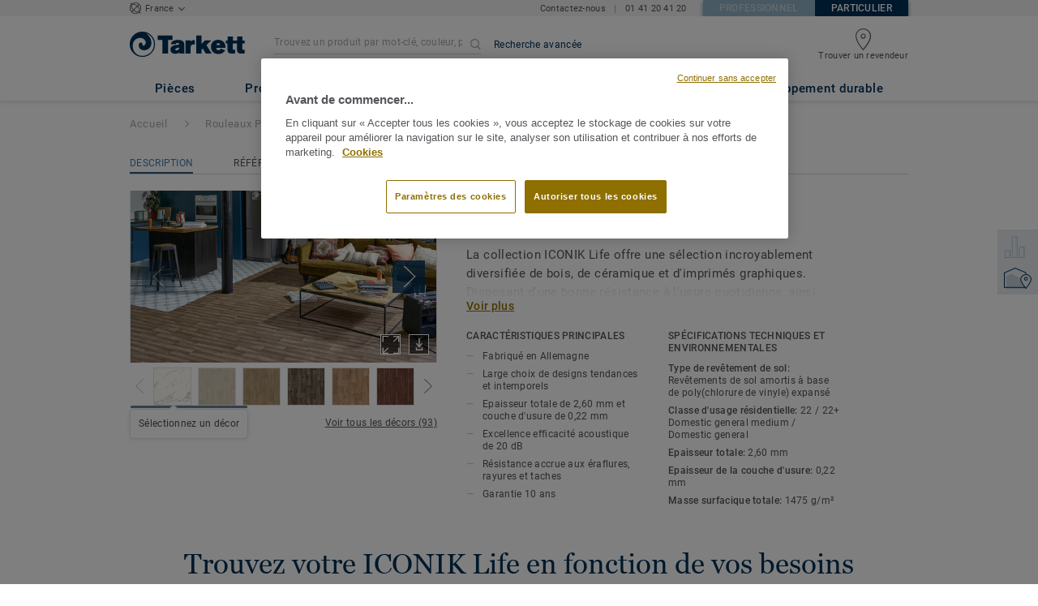

--- FILE ---
content_type: text/html; charset=utf-8
request_url: https://particuliers.tarkett.fr/fr_FR/collection-C001901-iconik-life
body_size: 177795
content:
<!doctype html>
<html data-n-head-ssr lang="fr" data-n-head="%7B%22lang%22:%7B%22ssr%22:%22fr%22%7D%7D">
<head >
  <meta data-n-head="ssr" charset="UTF-8"><meta data-n-head="ssr" http-equiv="X-UA-Compatible" content="IE=edge"><meta data-n-head="ssr" http-equiv="cleartype" content="on"><meta data-n-head="ssr" name="HandheldFriendly" content="True"><meta data-n-head="ssr" name="MobileOptimized" content="320"><meta data-n-head="ssr" name="viewport" content="width=device-width, initial-scale=1, maximum-scale=1"><meta data-n-head="ssr" data-hid="description" name="description" content="Incluant une sélection incroyablement riche de motifs de bois, de céramique et graphiques, la collection vinyle pour la maison ICONIK Life regroupe tous nos dessins les plus populaires. Sa bonne résistance à l’usure du quotidien et son efficacité acoustique de 20dB font de cette collection la solution de revêtement de sol idéale pour toutes les pièces de votre habitation, y compris les chambres, les salles de séjour, les cuisines, les dressings et même les salles de bain. Grâce à notre traitement de surface Suprême Protection, votre sol est facile à nettoyer et reste éblouissant."><meta data-n-head="ssr" property="og:image" content="https://media.tarkett-image.com/large/IN_HP_RR_ICONIK_Highgrove_Green_Blue_and_Bonsai_Oak_Barley_landscape.jpg"><title>ICONIK Life - Rouleaux PVC - Tarkett</title><link data-n-head="ssr" rel="icon" href="/favicon.ico?v=2" type="image/x-icon"><link data-n-head="ssr" rel="preconnect" href="https://media.tarkett-image.com"><link data-n-head="ssr" rel="preconnect" href="https://s2epqm9n.tarkett.fr"><link data-n-head="ssr" rel="preconnect" href="https://www.google-analytics.com"><link data-n-head="ssr" rel="preconnect" href="https://stats.g.doubleclick.net"><link data-n-head="ssr" rel="preconnect" href="https://rum-static.pingdom.net"><link data-n-head="ssr" rel="preconnect" href="https://siteintercept.qualtrics.com"><link data-n-head="ssr" rel="preconnect" href="https://connect.facebook.net"><link data-n-head="ssr" rel="preconnect" href="https://www.facebook.com"><link data-n-head="ssr" rel="preconnect" href="https://secure.quantserve.com"><link data-n-head="ssr" rel="preconnect" href="https://rules.quantcount.com"><link data-n-head="ssr" rel="preconnect" href="https://www.google.com"><link data-n-head="ssr" rel="canonical" href="https://particuliers.tarkett.fr/fr_FR/collection-C001901-iconik-life"><link data-n-head="ssr" rel="preload" href="/media/img/M/IN_HP_RR_ICONIK_Highgrove_Green_Blue_and_Bonsai_Oak_Barley_landscape.jpg" as="image"><script data-n-head="ssr" src="/js/lib/picturefill.min.js" type="text/javascript" defer></script><script data-n-head="ssr" src="https://cdn.cookielaw.org/consent/b637f7be-240f-49da-b368-94e130c8ee0a/OtAutoBlock.js" type="text/javascript"></script><script data-n-head="ssr" src="https://cdn.cookielaw.org/scripttemplates/otSDKStub.js" type="text/javascript" document-language="true" charset="UTF-8" data-domain-script="b637f7be-240f-49da-b368-94e130c8ee0a"></script><script data-n-head="ssr" src="/js/lib/onetrust_script.js" type="text/javascript"></script><script data-n-head="ssr" src="/js/lib/qualtrics_survey.js" type="text/javascript" defer></script><script data-n-head="ssr" src="https://widget.clic2buy.com/c2b.js?locale=fr-FR" id="click_to_buy" type="text/javascript" async></script><script data-n-head="ssr" src="/js/lib/masonry.pkgd.min.js" type="text/javascript" defer></script><link rel="preload" href="/_nuxt/52c4ad0.js" as="script"><link rel="preload" href="/_nuxt/commons/app.98bf0fef8588f560e4ef.js" as="script"><link rel="preload" href="/_nuxt/vendors/app.711bd633d9773747e1d5.js" as="script"><link rel="preload" href="/_nuxt/app.0d5666931c1198733a22.js" as="script"><link rel="preload" href="/_nuxt/pages/collection_view.17a72c3cde08480be59a.js" as="script"><link rel="preload" href="/_nuxt/vendors/pages/collection_view/pages/product_view.404926a3aa84a28358e5.js" as="script"><link rel="preload" href="/_nuxt/0.daec8cd512d801b35073.js" as="script"><style data-vue-ssr-id="623df546:0 5dd6181f:0 8dbd53a0:0 e5ec9e92:0 2800ac84:0 9b3d1944:0 43b4d220:0 6d45ba56:0 af43f796:0 b004c36c:0 5267ab84:0 239e84f7:0 d0620a92:0 31e0fe5e:0 75a7192f:0 1456cac8:0 0f8cc92e:0 6c8b38b6:0 5b4c686e:0 6fa9a16f:0 a831a542:0 66013347:0 4fd958cc:0 7755810a:0 25982220:0 6d4ca320:0 370027a8:0 896d1b00:0 d906f418:0 d906f418:1 57a2ca8a:0 d5b9c3c6:0 5aef4525:0 06a01b4d:0 14a1ab90:0 4b54341a:0 17bf57f1:0 52838cf9:0 9f997906:0 04cef0b4:0 62f6f877:0 8d705098:0 8ea23bcc:0 2b641751:0 0ca10a90:0 fd3af7ae:0 5b99c1ba:0 256b7695:0 88b36af4:0 21c08e5a:0 5b2edbd5:0 9c521436:0 4d24ceb1:0 996d4d54:0 167c4021:0">@font-face{font-family:'Roboto Light';font-style:normal;font-weight:300;font-display:swap;src:url("/css/fonts/Roboto/Light/Roboto-Light.cyrillic-ext.eot");src:local("Roboto Light"),local("Roboto-Light"),url("/css/fonts/Roboto/Light/Roboto-Light.cyrillic-ext.eot?#iefix") format("embedded-opentype"),url("/css/fonts/Roboto/Light/Roboto-Light.cyrillic-ext.woff2") format("woff2"),url("/css/fonts/Roboto/Light/Roboto-Light.cyrillic-ext.woff") format("woff"),url("/css/fonts/Roboto/Light/Roboto-Light.cyrillic-ext.ttf") format("truetype"),url("/css/fonts/Roboto/Light/Roboto-Light.cyrillic-ext.svg#Roboto") format("svg");unicode-range:U+0460-052F, U+1C80-1C88, U+20B4, U+2DE0-2DFF, U+A640-A69F, U+FE2E-FE2F}@font-face{font-family:'Roboto Light';font-style:normal;font-weight:300;font-display:swap;src:url("/css/fonts/Roboto/Light/Roboto-Light.cyrillic.eot");src:local("Roboto Light"),local("Roboto-Light"),url("/css/fonts/Roboto/Light/Roboto-Light.cyrillic.eot?#iefix") format("embedded-opentype"),url("/css/fonts/Roboto/Light/Roboto-Light.cyrillic.woff2") format("woff2"),url("/css/fonts/Roboto/Light/Roboto-Light.cyrillic.woff") format("woff"),url("/css/fonts/Roboto/Light/Roboto-Light.cyrillic.ttf") format("truetype"),url("/css/fonts/Roboto/Light/Roboto-Light.cyrillic.svg#Roboto") format("svg");unicode-range:U+0400-045F, U+0490-0491, U+04B0-04B1, U+2116}@font-face{font-family:'Roboto Light';font-style:normal;font-weight:300;font-display:swap;src:url("/css/fonts/Roboto/Light/Roboto-Light.greek-ext.eot");src:local("Roboto Light"),local("Roboto-Light"),url("/css/fonts/Roboto/Light/Roboto-Light.greek-ext.eot?#iefix") format("embedded-opentype"),url("/css/fonts/Roboto/Light/Roboto-Light.greek-ext.woff2") format("woff2"),url("/css/fonts/Roboto/Light/Roboto-Light.greek-ext.woff") format("woff"),url("/css/fonts/Roboto/Light/Roboto-Light.greek-ext.ttf") format("truetype"),url("/css/fonts/Roboto/Light/Roboto-Light.greek-ext.svg#Roboto") format("svg");unicode-range:U+1F00-1FFF}@font-face{font-family:'Roboto Light';font-style:normal;font-weight:300;font-display:swap;src:url("/css/fonts/Roboto/Light/Roboto-Light.greek.eot");src:local("Roboto Light"),local("Roboto-Light"),url("/css/fonts/Roboto/Light/Roboto-Light.greek.eot?#iefix") format("embedded-opentype"),url("/css/fonts/Roboto/Light/Roboto-Light.greek.woff2") format("woff2"),url("/css/fonts/Roboto/Light/Roboto-Light.greek.woff") format("woff"),url("/css/fonts/Roboto/Light/Roboto-Light.greek.ttf") format("truetype"),url("/css/fonts/Roboto/Light/Roboto-Light.greek.svg#Roboto") format("svg");unicode-range:U+0370-03FF}@font-face{font-family:'Roboto Light';font-style:normal;font-weight:300;font-display:swap;src:url("/css/fonts/Roboto/Light/Roboto-Light.latin-ext.eot");src:local("Roboto Light"),local("Roboto-Light"),url("/css/fonts/Roboto/Light/Roboto-Light.latin-ext.eot?#iefix") format("embedded-opentype"),url("/css/fonts/Roboto/Light/Roboto-Light.latin-ext.woff2") format("woff2"),url("/css/fonts/Roboto/Light/Roboto-Light.latin-ext.woff") format("woff"),url("/css/fonts/Roboto/Light/Roboto-Light.latin-ext.ttf") format("truetype"),url("/css/fonts/Roboto/Light/Roboto-Light.latin-ext.svg#Roboto") format("svg");unicode-range:U+0100-024F, U+0259, U+1E00-1EFF, U+2020, U+20A0-20AB, U+20AD-20CF, U+2113, U+2C60-2C7F, U+A720-A7FF}@font-face{font-family:'Roboto Light';font-style:normal;font-weight:300;font-display:swap;src:url("/css/fonts/Roboto/Light/Roboto-Light.latin.eot");src:local("Roboto Light"),local("Roboto-Light"),url("/css/fonts/Roboto/Light/Roboto-Light.latin.eot?#iefix") format("embedded-opentype"),url("/css/fonts/Roboto/Light/Roboto-Light.latin.woff2") format("woff2"),url("/css/fonts/Roboto/Light/Roboto-Light.latin.woff") format("woff"),url("/css/fonts/Roboto/Light/Roboto-Light.latin.ttf") format("truetype"),url("/css/fonts/Roboto/Light/Roboto-Light.latin.svg#Roboto") format("svg");unicode-range:U+0000-00FF, U+0131, U+0152-0153, U+02BB-02BC, U+02C6, U+02DA, U+02DC, U+2000-206F, U+2074, U+20AC, U+2122, U+2191, U+2193, U+2212, U+2215, U+FEFF, U+FFFD}@font-face{font-family:'Roboto Regular';font-style:normal;font-weight:400;font-display:swap;src:url("/css/fonts/Roboto/Regular/Roboto-Regular.cyrillic-ext.eot");src:local("Roboto"),local("Roboto-Regular"),url("/css/fonts/Roboto/Regular/Roboto-Regular.cyrillic-ext.eot?#iefix") format("embedded-opentype"),url("/css/fonts/Roboto/Regular/Roboto-Regular.cyrillic-ext.woff2") format("woff2"),url("/css/fonts/Roboto/Regular/Roboto-Regular.cyrillic-ext.woff") format("woff"),url("/css/fonts/Roboto/Regular/Roboto-Regular.cyrillic-ext.ttf") format("truetype"),url("/css/fonts/Roboto/Regular/Roboto-Regular.cyrillic-ext.svg#Roboto") format("svg");unicode-range:U+0460-052F, U+1C80-1C88, U+20B4, U+2DE0-2DFF, U+A640-A69F, U+FE2E-FE2F}@font-face{font-family:'Roboto Regular';font-style:normal;font-weight:400;font-display:swap;src:url("/css/fonts/Roboto/Regular/Roboto-Regular.cyrillic.eot");src:local("Roboto"),local("Roboto-Regular"),url("/css/fonts/Roboto/Regular/Roboto-Regular.cyrillic.eot?#iefix") format("embedded-opentype"),url("/css/fonts/Roboto/Regular/Roboto-Regular.cyrillic.woff2") format("woff2"),url("/css/fonts/Roboto/Regular/Roboto-Regular.cyrillic.woff") format("woff"),url("/css/fonts/Roboto/Regular/Roboto-Regular.cyrillic.ttf") format("truetype"),url("/css/fonts/Roboto/Regular/Roboto-Regular.cyrillic.svg#Roboto") format("svg");unicode-range:U+0400-045F, U+0490-0491, U+04B0-04B1, U+2116}@font-face{font-family:'Roboto Regular';font-style:normal;font-weight:400;font-display:swap;src:url("/css/fonts/Roboto/Regular/Roboto-Regular.greek-ext.eot");src:local("Roboto"),local("Roboto-Regular"),url("/css/fonts/Roboto/Regular/Roboto-Regular.greek-ext.eot?#iefix") format("embedded-opentype"),url("/css/fonts/Roboto/Regular/Roboto-Regular.greek-ext.woff2") format("woff2"),url("/css/fonts/Roboto/Regular/Roboto-Regular.greek-ext.woff") format("woff"),url("/css/fonts/Roboto/Regular/Roboto-Regular.greek-ext.ttf") format("truetype"),url("/css/fonts/Roboto/Regular/Roboto-Regular.greek-ext.svg#Roboto") format("svg");unicode-range:U+1F00-1FFF}@font-face{font-family:'Roboto Regular';font-style:normal;font-weight:400;font-display:swap;src:url("/css/fonts/Roboto/Regular/Roboto-Regular.greek.eot");src:local("Roboto"),local("Roboto-Regular"),url("/css/fonts/Roboto/Regular/Roboto-Regular.greek.eot?#iefix") format("embedded-opentype"),url("/css/fonts/Roboto/Regular/Roboto-Regular.greek.woff2") format("woff2"),url("/css/fonts/Roboto/Regular/Roboto-Regular.greek.woff") format("woff"),url("/css/fonts/Roboto/Regular/Roboto-Regular.greek.ttf") format("truetype"),url("/css/fonts/Roboto/Regular/Roboto-Regular.greek.svg#Roboto") format("svg");unicode-range:U+0370-03FF}@font-face{font-family:'Roboto Regular';font-style:normal;font-weight:400;font-display:swap;src:url("/css/fonts/Roboto/Regular/Roboto-Regular.latin-ext.eot");src:local("Roboto"),local("Roboto-Regular"),url("/css/fonts/Roboto/Regular/Roboto-Regular.latin-ext.eot?#iefix") format("embedded-opentype"),url("/css/fonts/Roboto/Regular/Roboto-Regular.latin-ext.woff2") format("woff2"),url("/css/fonts/Roboto/Regular/Roboto-Regular.latin-ext.woff") format("woff"),url("/css/fonts/Roboto/Regular/Roboto-Regular.latin-ext.ttf") format("truetype"),url("/css/fonts/Roboto/Regular/Roboto-Regular.latin-ext.svg#Roboto") format("svg");unicode-range:U+0100-024F, U+0259, U+1E00-1EFF, U+2020, U+20A0-20AB, U+20AD-20CF, U+2113, U+2C60-2C7F, U+A720-A7FF}@font-face{font-family:'Roboto Regular';font-style:normal;font-weight:400;font-display:swap;src:url("/css/fonts/Roboto/Regular/Roboto-Regular.latin.eot");src:local("Roboto"),local("Roboto-Regular"),url("/css/fonts/Roboto/Regular/Roboto-Regular.latin.eot?#iefix") format("embedded-opentype"),url("/css/fonts/Roboto/Regular/Roboto-Regular.latin.woff2") format("woff2"),url("/css/fonts/Roboto/Regular/Roboto-Regular.latin.woff") format("woff"),url("/css/fonts/Roboto/Regular/Roboto-Regular.latin.ttf") format("truetype"),url("/css/fonts/Roboto/Regular/Roboto-Regular.latin.svg#Roboto") format("svg");unicode-range:U+0000-00FF, U+0131, U+0152-0153, U+02BB-02BC, U+02C6, U+02DA, U+02DC, U+2000-206F, U+2074, U+20AC, U+2122, U+2191, U+2193, U+2212, U+2215, U+FEFF, U+FFFD}@font-face{font-family:'Roboto Medium';font-style:normal;font-weight:500;font-display:swap;src:url("/css/fonts/Roboto/Medium/Roboto-Medium.cyrillic-ext.eot");src:local("Roboto Medium"),local("Roboto-Medium"),url("/css/fonts/Roboto/Medium/Roboto-Medium.cyrillic-ext.eot?#iefix") format("embedded-opentype"),url("/css/fonts/Roboto/Medium/Roboto-Medium.cyrillic-ext.woff2") format("woff2"),url("/css/fonts/Roboto/Medium/Roboto-Medium.cyrillic-ext.woff") format("woff"),url("/css/fonts/Roboto/Medium/Roboto-Medium.cyrillic-ext.ttf") format("truetype"),url("/css/fonts/Roboto/Medium/Roboto-Medium.cyrillic-ext.svg#Roboto") format("svg");unicode-range:U+0460-052F, U+1C80-1C88, U+20B4, U+2DE0-2DFF, U+A640-A69F, U+FE2E-FE2F}@font-face{font-family:'Roboto Medium';font-style:normal;font-weight:500;font-display:swap;src:url("/css/fonts/Roboto/Medium/Roboto-Medium.cyrillic.eot");src:local("Roboto Medium"),local("Roboto-Medium"),url("/css/fonts/Roboto/Medium/Roboto-Medium.cyrillic.eot?#iefix") format("embedded-opentype"),url("/css/fonts/Roboto/Medium/Roboto-Medium.cyrillic.woff2") format("woff2"),url("/css/fonts/Roboto/Medium/Roboto-Medium.cyrillic.woff") format("woff"),url("/css/fonts/Roboto/Medium/Roboto-Medium.cyrillic.ttf") format("truetype"),url("/css/fonts/Roboto/Medium/Roboto-Medium.cyrillic.svg#Roboto") format("svg");unicode-range:U+0400-045F, U+0490-0491, U+04B0-04B1, U+2116}@font-face{font-family:'Roboto Medium';font-style:normal;font-weight:500;font-display:swap;src:url("/css/fonts/Roboto/Medium/Roboto-Medium.greek-ext.eot");src:local("Roboto Medium"),local("Roboto-Medium"),url("/css/fonts/Roboto/Medium/Roboto-Medium.greek-ext.eot?#iefix") format("embedded-opentype"),url("/css/fonts/Roboto/Medium/Roboto-Medium.greek-ext.woff2") format("woff2"),url("/css/fonts/Roboto/Medium/Roboto-Medium.greek-ext.woff") format("woff"),url("/css/fonts/Roboto/Medium/Roboto-Medium.greek-ext.ttf") format("truetype"),url("/css/fonts/Roboto/Medium/Roboto-Medium.greek-ext.svg#Roboto") format("svg");unicode-range:U+1F00-1FFF}@font-face{font-family:'Roboto Medium';font-style:normal;font-weight:500;font-display:swap;src:url("/css/fonts/Roboto/Medium/Roboto-Medium.greek.eot");src:local("Roboto Medium"),local("Roboto-Medium"),url("/css/fonts/Roboto/Medium/Roboto-Medium.greek.eot?#iefix") format("embedded-opentype"),url("/css/fonts/Roboto/Medium/Roboto-Medium.greek.woff2") format("woff2"),url("/css/fonts/Roboto/Medium/Roboto-Medium.greek.woff") format("woff"),url("/css/fonts/Roboto/Medium/Roboto-Medium.greek.ttf") format("truetype"),url("/css/fonts/Roboto/Medium/Roboto-Medium.greek.svg#Roboto") format("svg");unicode-range:U+0370-03FF}@font-face{font-family:'Roboto Medium';font-style:normal;font-weight:500;font-display:swap;src:url("/css/fonts/Roboto/Medium/Roboto-Medium.latin-ext.eot");src:local("Roboto Medium"),local("Roboto-Medium"),url("/css/fonts/Roboto/Medium/Roboto-Medium.latin-ext.eot?#iefix") format("embedded-opentype"),url("/css/fonts/Roboto/Medium/Roboto-Medium.latin-ext.woff2") format("woff2"),url("/css/fonts/Roboto/Medium/Roboto-Medium.latin-ext.woff") format("woff"),url("/css/fonts/Roboto/Medium/Roboto-Medium.latin-ext.ttf") format("truetype"),url("/css/fonts/Roboto/Medium/Roboto-Medium.latin-ext.svg#Roboto") format("svg");unicode-range:U+0100-024F, U+0259, U+1E00-1EFF, U+2020, U+20A0-20AB, U+20AD-20CF, U+2113, U+2C60-2C7F, U+A720-A7FF}@font-face{font-family:'Roboto Medium';font-style:normal;font-weight:500;font-display:swap;src:url("/css/fonts/Roboto/Medium/Roboto-Medium.latin.eot");src:local("Roboto Medium"),local("Roboto-Medium"),url("/css/fonts/Roboto/Medium/Roboto-Medium.latin.eot?#iefix") format("embedded-opentype"),url("/css/fonts/Roboto/Medium/Roboto-Medium.latin.woff2") format("woff2"),url("/css/fonts/Roboto/Medium/Roboto-Medium.latin.woff") format("woff"),url("/css/fonts/Roboto/Medium/Roboto-Medium.latin.ttf") format("truetype"),url("/css/fonts/Roboto/Medium/Roboto-Medium.latin.svg#Roboto") format("svg");unicode-range:U+0000-00FF, U+0131, U+0152-0153, U+02BB-02BC, U+02C6, U+02DA, U+02DC, U+2000-206F, U+2074, U+20AC, U+2122, U+2191, U+2193, U+2212, U+2215, U+FEFF, U+FFFD}@font-face{font-family:'Roboto Bold';font-style:normal;font-weight:700;font-display:swap;src:url("/css/fonts/Roboto/Bold/Roboto-Bold.cyrillic-ext.eot");src:local("Roboto Bold"),local("Roboto-Bold"),url("/css/fonts/Roboto/Bold/Roboto-Bold.cyrillic-ext.eot?#iefix") format("embedded-opentype"),url("/css/fonts/Roboto/Bold/Roboto-Bold.cyrillic-ext.woff2") format("woff2"),url("/css/fonts/Roboto/Bold/Roboto-Bold.cyrillic-ext.woff") format("woff"),url("/css/fonts/Roboto/Bold/Roboto-Bold.cyrillic-ext.ttf") format("truetype"),url("/css/fonts/Roboto/Bold/Roboto-Bold.cyrillic-ext.svg#Roboto") format("svg");unicode-range:U+0460-052F, U+1C80-1C88, U+20B4, U+2DE0-2DFF, U+A640-A69F, U+FE2E-FE2F}@font-face{font-family:'Roboto Bold';font-style:normal;font-weight:700;font-display:swap;src:url("/css/fonts/Roboto/Bold/Roboto-Bold.cyrillic.eot");src:local("Roboto Bold"),local("Roboto-Bold"),url("/css/fonts/Roboto/Bold/Roboto-Bold.cyrillic.eot?#iefix") format("embedded-opentype"),url("/css/fonts/Roboto/Bold/Roboto-Bold.cyrillic.woff2") format("woff2"),url("/css/fonts/Roboto/Bold/Roboto-Bold.cyrillic.woff") format("woff"),url("/css/fonts/Roboto/Bold/Roboto-Bold.cyrillic.ttf") format("truetype"),url("/css/fonts/Roboto/Bold/Roboto-Bold.cyrillic.svg#Roboto") format("svg");unicode-range:U+0400-045F, U+0490-0491, U+04B0-04B1, U+2116}@font-face{font-family:'Roboto Bold';font-style:normal;font-weight:700;font-display:swap;src:url("/css/fonts/Roboto/Bold/Roboto-Bold.greek-ext.eot");src:local("Roboto Bold"),local("Roboto-Bold"),url("/css/fonts/Roboto/Bold/Roboto-Bold.greek-ext.eot?#iefix") format("embedded-opentype"),url("/css/fonts/Roboto/Bold/Roboto-Bold.greek-ext.woff2") format("woff2"),url("/css/fonts/Roboto/Bold/Roboto-Bold.greek-ext.woff") format("woff"),url("/css/fonts/Roboto/Bold/Roboto-Bold.greek-ext.ttf") format("truetype"),url("/css/fonts/Roboto/Bold/Roboto-Bold.greek-ext.svg#Roboto") format("svg");unicode-range:U+1F00-1FFF}@font-face{font-family:'Roboto Bold';font-style:normal;font-weight:700;font-display:swap;src:url("/css/fonts/Roboto/Bold/Roboto-Bold.greek.eot");src:local("Roboto Bold"),local("Roboto-Bold"),url("/css/fonts/Roboto/Bold/Roboto-Bold.greek.eot?#iefix") format("embedded-opentype"),url("/css/fonts/Roboto/Bold/Roboto-Bold.greek.woff2") format("woff2"),url("/css/fonts/Roboto/Bold/Roboto-Bold.greek.woff") format("woff"),url("/css/fonts/Roboto/Bold/Roboto-Bold.greek.ttf") format("truetype"),url("/css/fonts/Roboto/Bold/Roboto-Bold.greek.svg#Roboto") format("svg");unicode-range:U+0370-03FF}@font-face{font-family:'Roboto Bold';font-style:normal;font-weight:700;font-display:swap;src:url("/css/fonts/Roboto/Bold/Roboto-Bold.latin-ext.eot");src:local("Roboto Bold"),local("Roboto-Bold"),url("/css/fonts/Roboto/Bold/Roboto-Bold.latin-ext.eot?#iefix") format("embedded-opentype"),url("/css/fonts/Roboto/Bold/Roboto-Bold.latin-ext.woff2") format("woff2"),url("/css/fonts/Roboto/Bold/Roboto-Bold.latin-ext.woff") format("woff"),url("/css/fonts/Roboto/Bold/Roboto-Bold.latin-ext.ttf") format("truetype"),url("/css/fonts/Roboto/Bold/Roboto-Bold.latin-ext.svg#Roboto") format("svg");unicode-range:U+0100-024F, U+0259, U+1E00-1EFF, U+2020, U+20A0-20AB, U+20AD-20CF, U+2113, U+2C60-2C7F, U+A720-A7FF}@font-face{font-family:'Roboto Bold';font-style:normal;font-weight:700;font-display:swap;src:url("/css/fonts/Roboto/Bold/Roboto-Bold.latin.eot");src:local("Roboto Bold"),local("Roboto-Bold"),url("/css/fonts/Roboto/Bold/Roboto-Bold.latin.eot?#iefix") format("embedded-opentype"),url("/css/fonts/Roboto/Bold/Roboto-Bold.latin.woff2") format("woff2"),url("/css/fonts/Roboto/Bold/Roboto-Bold.latin.woff") format("woff"),url("/css/fonts/Roboto/Bold/Roboto-Bold.latin.ttf") format("truetype"),url("/css/fonts/Roboto/Bold/Roboto-Bold.latin.svg#Roboto") format("svg");unicode-range:U+0000-00FF, U+0131, U+0152-0153, U+02BB-02BC, U+02C6, U+02DA, U+02DC, U+2000-206F, U+2074, U+20AC, U+2122, U+2191, U+2193, U+2212, U+2215, U+FEFF, U+FFFD}@font-face{font-family:'Georgia Regular';src:local("Georgia"),url("/css/fonts/Georgia/Georgia.woff2") format("woff2"),url("/css/fonts/Georgia/Georgia.woff") format("woff"),url("/css/fonts/Georgia/Georgia.ttf") format("truetype"),url("/css/fonts/Georgia/Georgia.otf") format("opentype"),url("/css/fonts/Georgia/Georgia.eot") format("embedded-opentype"),url("/css/fonts/Georgia/Georgia.eot?#iefix") format("embedded-opentype");font-display:swap}/*! normalize.css v3.0.1 | MIT License | git.io/normalize */html{font-family:sans-serif;-ms-text-size-adjust:100%;-webkit-text-size-adjust:100%}body{margin:0}article,aside,details,figcaption,figure,footer,header,hgroup,main,nav,section,summary{display:block}audio,canvas,progress,video{display:inline-block;vertical-align:baseline}audio:not([controls]){display:none;height:0}[hidden],template{display:none}a{background:transparent}a:active,a:hover{outline:0}abbr[title]{border-bottom:1px dotted}b,strong{font-weight:bold}dfn{font-style:italic}h1{font-size:2em;margin:0.67em 0}mark{background:#ff0;color:#000}small{font-size:80%}sub,sup{font-size:75%;line-height:0;position:relative;vertical-align:baseline}sup{top:-0.5em}sub{bottom:-0.25em}img{border:0}svg:not(:root){overflow:hidden}figure{margin:1em 40px}hr{box-sizing:content-box;height:0}pre{overflow:auto}code,kbd,pre,samp{font-family:monospace, monospace;font-size:1em}button,input,optgroup,select,textarea{color:inherit;font:inherit;margin:0}button{overflow:visible}button,select{text-transform:none}button,html input[type="button"],input[type="reset"],input[type="submit"]{-webkit-appearance:button;cursor:pointer}button[disabled],html input[disabled]{cursor:default}button::-moz-focus-inner,input::-moz-focus-inner{border:0;padding:0}input{line-height:normal}input[type="checkbox"],input[type="radio"]{box-sizing:border-box;padding:0}input[type="number"]::-webkit-inner-spin-button,input[type="number"]::-webkit-outer-spin-button{height:auto}input[type="search"]{-webkit-appearance:textfield;box-sizing:content-box}input[type="search"]::-webkit-search-cancel-button,input[type="search"]::-webkit-search-decoration{-webkit-appearance:none}fieldset{border:1px solid #c0c0c0;margin:0 2px;padding:0.35em 0.625em 0.75em}legend{border:0;padding:0}textarea{overflow:auto}optgroup{font-weight:bold}table{border-collapse:collapse;border-spacing:0}td,th{padding:0}.container{margin-right:auto;margin-left:auto;padding-left:15px;padding-right:15px}.container:before,.container:after{content:" ";display:table}.container:after{clear:both}@media (min-width: 640px){.container{width:750px}}@media (min-width: 768px){.container{width:970px}}@media (min-width: 990px){.container{width:1170px}}.container-fluid{margin-right:auto;margin-left:auto;padding-left:15px;padding-right:15px;min-height:100vh;width:100%;display:flex;flex-direction:column}.container-fluid:before,.container-fluid:after{content:" ";display:table}.container-fluid:after{clear:both}.row{margin-left:-15px;margin-right:-15px}.row:before,.row:after{content:" ";display:table}.row:after{clear:both}.col-xs-1,.col-sm-1,.col-md-1,.col-lg-1,.col-xs-2,.col-sm-2,.col-md-2,.col-lg-2,.col-xs-3,.col-sm-3,.col-md-3,.col-lg-3,.col-xs-4,.col-sm-4,.col-md-4,.col-lg-4,.col-xs-5,.col-sm-5,.col-md-5,.col-lg-5,.col-xs-6,.col-sm-6,.col-md-6,.col-lg-6,.col-xs-7,.col-sm-7,.col-md-7,.col-lg-7,.col-xs-8,.col-sm-8,.col-md-8,.col-lg-8,.col-xs-9,.col-sm-9,.col-md-9,.col-lg-9,.col-xs-10,.col-sm-10,.col-md-10,.col-lg-10,.col-xs-11,.col-sm-11,.col-md-11,.col-lg-11,.col-xs-12,.col-sm-12,.col-md-12,.col-lg-12{position:relative;min-height:1px;padding-left:15px;padding-right:15px}.col-xs-1,.col-xs-2,.col-xs-3,.col-xs-4,.col-xs-5,.col-xs-6,.col-xs-7,.col-xs-8,.col-xs-9,.col-xs-10,.col-xs-11,.col-xs-12{float:left}.col-xs-1{width:8.33333%}.col-xs-2{width:16.66667%}.col-xs-3{width:25%}.col-xs-4{width:33.33333%}.col-xs-5{width:41.66667%}.col-xs-6{width:50%}.col-xs-7{width:58.33333%}.col-xs-8{width:66.66667%}.col-xs-9{width:75%}.col-xs-10{width:83.33333%}.col-xs-11{width:91.66667%}.col-xs-12{width:100%}.col-xs-pull-0{right:auto}.col-xs-pull-1{right:8.33333%}.col-xs-pull-2{right:16.66667%}.col-xs-pull-3{right:25%}.col-xs-pull-4{right:33.33333%}.col-xs-pull-5{right:41.66667%}.col-xs-pull-6{right:50%}.col-xs-pull-7{right:58.33333%}.col-xs-pull-8{right:66.66667%}.col-xs-pull-9{right:75%}.col-xs-pull-10{right:83.33333%}.col-xs-pull-11{right:91.66667%}.col-xs-pull-12{right:100%}.col-xs-push-0{left:auto}.col-xs-push-1{left:8.33333%}.col-xs-push-2{left:16.66667%}.col-xs-push-3{left:25%}.col-xs-push-4{left:33.33333%}.col-xs-push-5{left:41.66667%}.col-xs-push-6{left:50%}.col-xs-push-7{left:58.33333%}.col-xs-push-8{left:66.66667%}.col-xs-push-9{left:75%}.col-xs-push-10{left:83.33333%}.col-xs-push-11{left:91.66667%}.col-xs-push-12{left:100%}.col-xs-offset-0{margin-left:0%}.col-xs-offset-1{margin-left:8.33333%}.col-xs-offset-2{margin-left:16.66667%}.col-xs-offset-3{margin-left:25%}.col-xs-offset-4{margin-left:33.33333%}.col-xs-offset-5{margin-left:41.66667%}.col-xs-offset-6{margin-left:50%}.col-xs-offset-7{margin-left:58.33333%}.col-xs-offset-8{margin-left:66.66667%}.col-xs-offset-9{margin-left:75%}.col-xs-offset-10{margin-left:83.33333%}.col-xs-offset-11{margin-left:91.66667%}.col-xs-offset-12{margin-left:100%}@media (min-width: 640px){.col-sm-1,.col-sm-2,.col-sm-3,.col-sm-4,.col-sm-5,.col-sm-6,.col-sm-7,.col-sm-8,.col-sm-9,.col-sm-10,.col-sm-11,.col-sm-12{float:left}.col-sm-1{width:8.33333%}.col-sm-2{width:16.66667%}.col-sm-3{width:25%}.col-sm-4{width:33.33333%}.col-sm-5{width:41.66667%}.col-sm-6{width:50%}.col-sm-7{width:58.33333%}.col-sm-8{width:66.66667%}.col-sm-9{width:75%}.col-sm-10{width:83.33333%}.col-sm-11{width:91.66667%}.col-sm-12{width:100%}.col-sm-pull-0{right:auto}.col-sm-pull-1{right:8.33333%}.col-sm-pull-2{right:16.66667%}.col-sm-pull-3{right:25%}.col-sm-pull-4{right:33.33333%}.col-sm-pull-5{right:41.66667%}.col-sm-pull-6{right:50%}.col-sm-pull-7{right:58.33333%}.col-sm-pull-8{right:66.66667%}.col-sm-pull-9{right:75%}.col-sm-pull-10{right:83.33333%}.col-sm-pull-11{right:91.66667%}.col-sm-pull-12{right:100%}.col-sm-push-0{left:auto}.col-sm-push-1{left:8.33333%}.col-sm-push-2{left:16.66667%}.col-sm-push-3{left:25%}.col-sm-push-4{left:33.33333%}.col-sm-push-5{left:41.66667%}.col-sm-push-6{left:50%}.col-sm-push-7{left:58.33333%}.col-sm-push-8{left:66.66667%}.col-sm-push-9{left:75%}.col-sm-push-10{left:83.33333%}.col-sm-push-11{left:91.66667%}.col-sm-push-12{left:100%}.col-sm-offset-0{margin-left:0%}.col-sm-offset-1{margin-left:8.33333%}.col-sm-offset-2{margin-left:16.66667%}.col-sm-offset-3{margin-left:25%}.col-sm-offset-4{margin-left:33.33333%}.col-sm-offset-5{margin-left:41.66667%}.col-sm-offset-6{margin-left:50%}.col-sm-offset-7{margin-left:58.33333%}.col-sm-offset-8{margin-left:66.66667%}.col-sm-offset-9{margin-left:75%}.col-sm-offset-10{margin-left:83.33333%}.col-sm-offset-11{margin-left:91.66667%}.col-sm-offset-12{margin-left:100%}}@media (min-width: 768px){.col-md-1,.col-md-2,.col-md-3,.col-md-4,.col-md-5,.col-md-6,.col-md-7,.col-md-8,.col-md-9,.col-md-10,.col-md-11,.col-md-12{float:left}.col-md-1{width:8.33333%}.col-md-2{width:16.66667%}.col-md-3{width:25%}.col-md-4{width:33.33333%}.col-md-5{width:41.66667%}.col-md-6{width:50%}.col-md-7{width:58.33333%}.col-md-8{width:66.66667%}.col-md-9{width:75%}.col-md-10{width:83.33333%}.col-md-11{width:91.66667%}.col-md-12{width:100%}.col-md-pull-0{right:auto}.col-md-pull-1{right:8.33333%}.col-md-pull-2{right:16.66667%}.col-md-pull-3{right:25%}.col-md-pull-4{right:33.33333%}.col-md-pull-5{right:41.66667%}.col-md-pull-6{right:50%}.col-md-pull-7{right:58.33333%}.col-md-pull-8{right:66.66667%}.col-md-pull-9{right:75%}.col-md-pull-10{right:83.33333%}.col-md-pull-11{right:91.66667%}.col-md-pull-12{right:100%}.col-md-push-0{left:auto}.col-md-push-1{left:8.33333%}.col-md-push-2{left:16.66667%}.col-md-push-3{left:25%}.col-md-push-4{left:33.33333%}.col-md-push-5{left:41.66667%}.col-md-push-6{left:50%}.col-md-push-7{left:58.33333%}.col-md-push-8{left:66.66667%}.col-md-push-9{left:75%}.col-md-push-10{left:83.33333%}.col-md-push-11{left:91.66667%}.col-md-push-12{left:100%}.col-md-offset-0{margin-left:0%}.col-md-offset-1{margin-left:8.33333%}.col-md-offset-2{margin-left:16.66667%}.col-md-offset-3{margin-left:25%}.col-md-offset-4{margin-left:33.33333%}.col-md-offset-5{margin-left:41.66667%}.col-md-offset-6{margin-left:50%}.col-md-offset-7{margin-left:58.33333%}.col-md-offset-8{margin-left:66.66667%}.col-md-offset-9{margin-left:75%}.col-md-offset-10{margin-left:83.33333%}.col-md-offset-11{margin-left:91.66667%}.col-md-offset-12{margin-left:100%}}@media (min-width: 990px){.col-lg-1,.col-lg-2,.col-lg-3,.col-lg-4,.col-lg-5,.col-lg-6,.col-lg-7,.col-lg-8,.col-lg-9,.col-lg-10,.col-lg-11,.col-lg-12{float:left}.col-lg-1{width:8.33333%}.col-lg-2{width:16.66667%}.col-lg-3{width:25%}.col-lg-4{width:33.33333%}.col-lg-5{width:41.66667%}.col-lg-6{width:50%}.col-lg-7{width:58.33333%}.col-lg-8{width:66.66667%}.col-lg-9{width:75%}.col-lg-10{width:83.33333%}.col-lg-11{width:91.66667%}.col-lg-12{width:100%}.col-lg-pull-0{right:auto}.col-lg-pull-1{right:8.33333%}.col-lg-pull-2{right:16.66667%}.col-lg-pull-3{right:25%}.col-lg-pull-4{right:33.33333%}.col-lg-pull-5{right:41.66667%}.col-lg-pull-6{right:50%}.col-lg-pull-7{right:58.33333%}.col-lg-pull-8{right:66.66667%}.col-lg-pull-9{right:75%}.col-lg-pull-10{right:83.33333%}.col-lg-pull-11{right:91.66667%}.col-lg-pull-12{right:100%}.col-lg-push-0{left:auto}.col-lg-push-1{left:8.33333%}.col-lg-push-2{left:16.66667%}.col-lg-push-3{left:25%}.col-lg-push-4{left:33.33333%}.col-lg-push-5{left:41.66667%}.col-lg-push-6{left:50%}.col-lg-push-7{left:58.33333%}.col-lg-push-8{left:66.66667%}.col-lg-push-9{left:75%}.col-lg-push-10{left:83.33333%}.col-lg-push-11{left:91.66667%}.col-lg-push-12{left:100%}.col-lg-offset-0{margin-left:0%}.col-lg-offset-1{margin-left:8.33333%}.col-lg-offset-2{margin-left:16.66667%}.col-lg-offset-3{margin-left:25%}.col-lg-offset-4{margin-left:33.33333%}.col-lg-offset-5{margin-left:41.66667%}.col-lg-offset-6{margin-left:50%}.col-lg-offset-7{margin-left:58.33333%}.col-lg-offset-8{margin-left:66.66667%}.col-lg-offset-9{margin-left:75%}.col-lg-offset-10{margin-left:83.33333%}.col-lg-offset-11{margin-left:91.66667%}.col-lg-offset-12{margin-left:100%}}.carousel{position:relative}.carousel-inner{position:relative;overflow:hidden;width:100%}.carousel-inner>.item{display:none;position:relative;-webkit-transition:0.6s ease-in-out left;-o-transition:0.6s ease-in-out left;transition:0.6s ease-in-out left}.carousel-inner>.item>img,.carousel-inner>.item>a>img{display:block;max-width:100%;height:auto;line-height:1}@media all and (transform-3d), (-webkit-transform-3d){.carousel-inner>.item{-webkit-transition:-webkit-transform 0.6s ease-in-out;-moz-transition:-moz-transform 0.6s ease-in-out;-o-transition:-o-transform 0.6s ease-in-out;transition:transform 0.6s ease-in-out;-webkit-backface-visibility:hidden;-moz-backface-visibility:hidden;backface-visibility:hidden;-webkit-perspective:1000px;-moz-perspective:1000px;perspective:1000px}.carousel-inner>.item.next,.carousel-inner>.item.active.right{-webkit-transform:translate3d(100%, 0, 0);transform:translate3d(100%, 0, 0);left:0}.carousel-inner>.item.prev,.carousel-inner>.item.active.left{-webkit-transform:translate3d(-100%, 0, 0);transform:translate3d(-100%, 0, 0);left:0}.carousel-inner>.item.next.left,.carousel-inner>.item.prev.right,.carousel-inner>.item.active{-webkit-transform:translate3d(0, 0, 0);transform:translate3d(0, 0, 0);left:0}}.carousel-inner>.active,.carousel-inner>.next,.carousel-inner>.prev{display:block}.carousel-inner>.active{left:0}.carousel-inner>.next,.carousel-inner>.prev{position:absolute;top:0;width:100%}.carousel-inner>.next{left:100%}.carousel-inner>.prev{left:-100%}.carousel-inner>.next.left,.carousel-inner>.prev.right{left:0}.carousel-inner>.active.left{left:-100%}.carousel-inner>.active.right{left:100%}.carousel-control{position:absolute;top:0;left:0;bottom:0;width:15%;opacity:.5;filter:alpha(opacity=50);font-size:20px;color:#fff;text-align:center;text-shadow:0 1px 2px rgba(0,0,0,0.6);background-color:rgba(0,0,0,0)}.carousel-control.left{background-image:-webkit-linear-gradient(left, rgba(0,0,0,0.5) 0%, rgba(0,0,0,0.0001) 100%);background-image:-o-linear-gradient(left, rgba(0,0,0,0.5) 0%, rgba(0,0,0,0.0001) 100%);background-image:linear-gradient(to right, rgba(0,0,0,0.5) 0%, rgba(0,0,0,0.0001) 100%);background-repeat:repeat-x;filter:progid:DXImageTransform.Microsoft.gradient(startColorstr='#80000000', endColorstr='#00000000', GradientType=1)}.carousel-control.right{left:auto;right:0;background-image:-webkit-linear-gradient(left, rgba(0,0,0,0.0001) 0%, rgba(0,0,0,0.5) 100%);background-image:-o-linear-gradient(left, rgba(0,0,0,0.0001) 0%, rgba(0,0,0,0.5) 100%);background-image:linear-gradient(to right, rgba(0,0,0,0.0001) 0%, rgba(0,0,0,0.5) 100%);background-repeat:repeat-x;filter:progid:DXImageTransform.Microsoft.gradient(startColorstr='#00000000', endColorstr='#80000000', GradientType=1)}.carousel-control:hover,.carousel-control:focus{outline:0;color:#fff;text-decoration:none;opacity:.9;filter:alpha(opacity=90)}.carousel-control .icon-prev,.carousel-control .icon-next,.carousel-control .glyphicon-chevron-left,.carousel-control .glyphicon-chevron-right{position:absolute;top:50%;margin-top:-10px;z-index:5;display:inline-block}.carousel-control .icon-prev,.carousel-control .glyphicon-chevron-left{left:50%;margin-left:-10px}.carousel-control .icon-next,.carousel-control .glyphicon-chevron-right{right:50%;margin-right:-10px}.carousel-control .icon-prev,.carousel-control .icon-next{width:20px;height:20px;line-height:1;font-family:serif}.carousel-control .icon-prev:before{content:'\2039'}.carousel-control .icon-next:before{content:'\203a'}.carousel-indicators{position:absolute;bottom:10px;left:50%;z-index:15;width:60%;margin-left:-30%;padding-left:0;list-style:none;text-align:center}.carousel-indicators li{display:inline-block;width:10px;height:10px;margin:1px;text-indent:-999px;border:1px solid #fff;border-radius:10px;cursor:pointer;background-color:#000 \9;background-color:rgba(0,0,0,0)}.carousel-indicators .active{margin:0;width:12px;height:12px;background-color:#fff}.carousel-caption{position:absolute;left:15%;right:15%;bottom:20px;z-index:10;padding-top:20px;padding-bottom:20px;color:#fff;text-align:center;text-shadow:0 1px 2px rgba(0,0,0,0.6)}.carousel-caption .btn{text-shadow:none}@media screen and (min-width: 640px){.carousel-control .glyphicon-chevron-left,.carousel-control .glyphicon-chevron-right,.carousel-control .icon-prev,.carousel-control .icon-next{width:30px;height:30px;margin-top:-10px;font-size:30px}.carousel-control .glyphicon-chevron-left,.carousel-control .icon-prev{margin-left:-10px}.carousel-control .glyphicon-chevron-right,.carousel-control .icon-next{margin-right:-10px}.carousel-caption{left:20%;right:20%;padding-bottom:30px}.carousel-indicators{bottom:20px}}.fade{opacity:0;-webkit-transition:opacity 0.15s linear;-o-transition:opacity 0.15s linear;transition:opacity 0.15s linear}.fade.in{opacity:1}.collapse{display:none}.collapse.in{display:block}tr.collapse.in{display:table-row}tbody.collapse.in{display:table-row-group}.collapsing{position:relative;height:0;overflow:hidden;-webkit-transition-property:height,visibility;transition-property:height,visibility;-webkit-transition-duration:0.35s;transition-duration:0.35s;-webkit-transition-timing-function:ease;transition-timing-function:ease}fieldset{padding:0;margin:0;border:0;min-width:0}legend{display:block;width:100%;padding:0;margin-bottom:20px;font-size:21px;line-height:inherit;color:#333;border:0;border-bottom:1px solid #e5e5e5}label{display:inline-block;max-width:100%;margin-bottom:5px;font-weight:bold}input[type="search"]{-webkit-box-sizing:border-box;-moz-box-sizing:border-box;box-sizing:border-box}input[type="radio"],input[type="checkbox"]{margin:4px 0 0;margin-top:1px \9;line-height:normal}input[type="file"]{display:block}input[type="range"]{display:block;width:100%}select[multiple],select[size]{height:auto}input[type="file"]:focus,input[type="radio"]:focus,input[type="checkbox"]:focus{outline:5px auto -webkit-focus-ring-color;outline-offset:-2px}output{display:block;padding-top:7px;font-size:14px;line-height:1.42857;color:#555}.form-control{display:block;width:100%;height:34px;padding:6px 12px;font-size:14px;line-height:1.42857;color:#555;background-color:#fff;background-image:none;border:1px solid #ccc;border-radius:4px;-webkit-box-shadow:inset 0 1px 1px rgba(0,0,0,0.075);box-shadow:inset 0 1px 1px rgba(0,0,0,0.075);-webkit-transition:border-color ease-in-out 0.15s,box-shadow ease-in-out 0.15s;-o-transition:border-color ease-in-out 0.15s,box-shadow ease-in-out 0.15s;transition:border-color ease-in-out 0.15s,box-shadow ease-in-out 0.15s}.form-control:focus{border-color:#66afe9;outline:0;-webkit-box-shadow:inset 0 1px 1px rgba(0,0,0,0.075),0 0 8px rgba(102,175,233,0.6);box-shadow:inset 0 1px 1px rgba(0,0,0,0.075),0 0 8px rgba(102,175,233,0.6)}.form-control::-moz-placeholder{color:#999;font-size:15px;line-height:23px;opacity:1}.form-control:-ms-input-placeholder{color:#999;font-size:15px;line-height:23px}.form-control::-webkit-input-placeholder{color:#999;font-size:15px;line-height:23px}.form-control--bg-behavior{background-color:#F7F7F7}.form-control::-ms-expand{border:0;background-color:transparent}.form-control[disabled],.form-control[readonly],fieldset[disabled] .form-control{background-color:#eee;opacity:1}.form-control[disabled],fieldset[disabled] .form-control{cursor:not-allowed}textarea.form-control{height:auto}input[type="search"]{-webkit-appearance:none}@media screen and (-webkit-min-device-pixel-ratio: 0){input[type="date"].form-control,input[type="time"].form-control,input[type="datetime-local"].form-control,input[type="month"].form-control{line-height:34px}input[type="date"].input-sm,.input-group-sm input[type="date"],input[type="time"].input-sm,.input-group-sm input[type="time"],input[type="datetime-local"].input-sm,.input-group-sm input[type="datetime-local"],input[type="month"].input-sm,.input-group-sm input[type="month"]{line-height:30px}input[type="date"].input-lg,.input-group-lg input[type="date"],input[type="time"].input-lg,.input-group-lg input[type="time"],input[type="datetime-local"].input-lg,.input-group-lg input[type="datetime-local"],input[type="month"].input-lg,.input-group-lg input[type="month"]{line-height:46px}}.form-group{margin-bottom:15px}.radio,.checkbox{position:relative;display:block;margin-top:10px;margin-bottom:10px}.radio label,.checkbox label{min-height:20px;padding-left:20px;margin-bottom:0;font-weight:normal;cursor:pointer}.radio input[type="radio"],.radio-inline input[type="radio"],.checkbox input[type="checkbox"],.checkbox-inline input[type="checkbox"]{position:absolute;margin-left:-20px;margin-top:4px \9}.radio+.radio,.checkbox+.checkbox{margin-top:-5px}.radio-inline,.checkbox-inline{position:relative;display:inline-block;padding-left:20px;margin-bottom:0;vertical-align:middle;font-weight:normal;cursor:pointer}.radio-inline+.radio-inline,.checkbox-inline+.checkbox-inline{margin-top:0;margin-left:10px}input[type="radio"][disabled],input[type="radio"].disabled,fieldset[disabled] input[type="radio"],input[type="checkbox"][disabled],input[type="checkbox"].disabled,fieldset[disabled] input[type="checkbox"]{cursor:not-allowed}.radio-inline.disabled,fieldset[disabled] .radio-inline,.checkbox-inline.disabled,fieldset[disabled] .checkbox-inline{cursor:not-allowed}.radio.disabled label,fieldset[disabled] .radio label,.checkbox.disabled label,fieldset[disabled] .checkbox label{cursor:not-allowed}.form-control-static{padding-top:7px;padding-bottom:7px;margin-bottom:0;min-height:34px}.form-control-static.input-lg,.form-control-static.input-sm{padding-left:0;padding-right:0}.input-sm{height:30px;padding:5px 10px;font-size:12px;line-height:1.5;border-radius:3px}select.input-sm{height:30px;line-height:30px}textarea.input-sm,select[multiple].input-sm{height:auto}.form-group-sm .form-control{height:30px;padding:5px 10px;font-size:12px;line-height:1.5;border-radius:3px}.form-group-sm select.form-control{height:30px;line-height:30px}.form-group-sm textarea.form-control,.form-group-sm select[multiple].form-control{height:auto}.form-group-sm .form-control-static{height:30px;min-height:32px;padding:6px 10px;font-size:12px;line-height:1.5}.input-lg{height:46px;padding:10px 16px;font-size:18px;line-height:1.33333;border-radius:6px}select.input-lg{height:46px;line-height:46px}textarea.input-lg,select[multiple].input-lg{height:auto}.form-group-lg .form-control{height:46px;padding:10px 16px;font-size:18px;line-height:1.33333;border-radius:6px}.form-group-lg select.form-control{height:46px;line-height:46px}.form-group-lg textarea.form-control,.form-group-lg select[multiple].form-control{height:auto}.form-group-lg .form-control-static{height:46px;min-height:38px;padding:11px 16px;font-size:18px;line-height:1.33333}.has-feedback{position:relative}.has-feedback .form-control{padding-right:42.5px}.form-control-feedback{position:absolute;top:0;right:0;z-index:2;display:block;width:34px;height:34px;line-height:34px;text-align:center;pointer-events:none}.input-lg+.form-control-feedback,.input-group-lg+.form-control-feedback,.form-group-lg .form-control+.form-control-feedback{width:46px;height:46px;line-height:46px}.input-sm+.form-control-feedback,.input-group-sm+.form-control-feedback,.form-group-sm .form-control+.form-control-feedback{width:30px;height:30px;line-height:30px}.has-success .help-block,.has-success .control-label,.has-success .radio,.has-success .checkbox,.has-success .radio-inline,.has-success .checkbox-inline,.has-success.radio label,.has-success.checkbox label,.has-success.radio-inline label,.has-success.checkbox-inline label{color:#3c763d}.has-success .form-control{border-color:#3c763d;-webkit-box-shadow:inset 0 1px 1px rgba(0,0,0,0.075);box-shadow:inset 0 1px 1px rgba(0,0,0,0.075)}.has-success .form-control:focus{border-color:#2b542c;-webkit-box-shadow:inset 0 1px 1px rgba(0,0,0,0.075),0 0 6px #67b168;box-shadow:inset 0 1px 1px rgba(0,0,0,0.075),0 0 6px #67b168}.has-success .input-group-addon{color:#3c763d;border-color:#3c763d;background-color:#dff0d8}.has-success .form-control-feedback{color:#3c763d}.has-warning .help-block,.has-warning .control-label,.has-warning .radio,.has-warning .checkbox,.has-warning .radio-inline,.has-warning .checkbox-inline,.has-warning.radio label,.has-warning.checkbox label,.has-warning.radio-inline label,.has-warning.checkbox-inline label{color:#8a6d3b}.has-warning .form-control{border-color:#8a6d3b;-webkit-box-shadow:inset 0 1px 1px rgba(0,0,0,0.075);box-shadow:inset 0 1px 1px rgba(0,0,0,0.075)}.has-warning .form-control:focus{border-color:#66512c;-webkit-box-shadow:inset 0 1px 1px rgba(0,0,0,0.075),0 0 6px #c0a16b;box-shadow:inset 0 1px 1px rgba(0,0,0,0.075),0 0 6px #c0a16b}.has-warning .input-group-addon{color:#8a6d3b;border-color:#8a6d3b;background-color:#fcf8e3}.has-warning .form-control-feedback{color:#8a6d3b}.has-error .help-block,.has-error .control-label,.has-error .radio,.has-error .checkbox,.has-error .radio-inline,.has-error .checkbox-inline,.has-error.radio label,.has-error.checkbox label,.has-error.radio-inline label,.has-error.checkbox-inline label{color:#a94442}.has-error .form-control{border-color:#a94442;-webkit-box-shadow:inset 0 1px 1px rgba(0,0,0,0.075);box-shadow:inset 0 1px 1px rgba(0,0,0,0.075)}.has-error .form-control:focus{border-color:#843534;-webkit-box-shadow:inset 0 1px 1px rgba(0,0,0,0.075),0 0 6px #ce8483;box-shadow:inset 0 1px 1px rgba(0,0,0,0.075),0 0 6px #ce8483}.has-error .input-group-addon{color:#a94442;border-color:#a94442;background-color:#f2dede}.has-error .form-control-feedback{color:#a94442}.has-feedback label ~ .form-control-feedback{top:25px}.has-feedback label.sr-only ~ .form-control-feedback{top:0}.help-block{display:block;margin-top:5px;margin-bottom:10px;color:#737373}@media (min-width: 640px){.form-inline .form-group{display:inline-block;margin-bottom:0;vertical-align:middle}.form-inline .form-control{display:inline-block;width:auto;vertical-align:middle}.form-inline .form-control-static{display:inline-block}.form-inline .input-group{display:inline-table;vertical-align:middle}.form-inline .input-group .input-group-addon,.form-inline .input-group .input-group-btn,.form-inline .input-group .form-control{width:auto}.form-inline .input-group>.form-control{width:100%}.form-inline .control-label{margin-bottom:0;vertical-align:middle}.form-inline .radio,.form-inline .checkbox{display:inline-block;margin-top:0;margin-bottom:0;vertical-align:middle}.form-inline .radio label,.form-inline .checkbox label{padding-left:0}.form-inline .radio input[type="radio"],.form-inline .checkbox input[type="checkbox"]{position:relative;margin-left:0}.form-inline .has-feedback .form-control-feedback{top:0}}.form-horizontal .radio,.form-horizontal .checkbox,.form-horizontal .radio-inline,.form-horizontal .checkbox-inline{margin-top:0;margin-bottom:0;padding-top:7px}.form-horizontal .radio,.form-horizontal .checkbox{min-height:27px}.form-horizontal .form-group{margin-left:-15px;margin-right:-15px}.form-horizontal .form-group:before,.form-horizontal .form-group:after{content:" ";display:table}.form-horizontal .form-group:after{clear:both}@media (min-width: 640px){.form-horizontal .control-label{text-align:right;margin-bottom:0;padding-top:7px}}.form-horizontal .has-feedback .form-control-feedback{right:15px}@media (min-width: 640px){.form-horizontal .form-group-lg .control-label{padding-top:11px;font-size:18px}}@media (min-width: 640px){.form-horizontal .form-group-sm .control-label{padding-top:6px;font-size:12px}}.close{float:right;font-size:21px;font-weight:bold;line-height:1;color:#000;text-shadow:0 1px 0 #fff;opacity:.2;filter:alpha(opacity=20)}.close:hover,.close:focus{color:#000;text-decoration:none;cursor:pointer;opacity:.5;filter:alpha(opacity=50)}button.close{padding:0;cursor:pointer;background:transparent;border:0;-webkit-appearance:none}.alert{padding:15px;margin-bottom:20px;border:1px solid transparent;border-radius:4px}.alert h4{margin-top:0;color:inherit}.alert .alert-link{font-weight:bold}.alert>p,.alert>ul{margin-bottom:0}.alert>p+p{margin-top:5px}.alert-dismissable,.alert-dismissible{padding-right:35px}.alert-dismissable .close,.alert-dismissible .close{position:relative;top:-2px;right:-21px;color:inherit}.alert-success{background-color:#dff0d8;border-color:#d6e9c6;color:#3c763d}.alert-success hr{border-top-color:#c9e2b3}.alert-success .alert-link{color:#2b542c}.alert-info{background-color:#d9edf7;border-color:#bce8f1;color:#31708f}.alert-info hr{border-top-color:#a6e1ec}.alert-info .alert-link{color:#245269}.alert-warning{background-color:#fcf8e3;border-color:#faebcc;color:#8a6d3b}.alert-warning hr{border-top-color:#f7e1b5}.alert-warning .alert-link{color:#66512c}.alert-danger{background-color:#f2dede;border-color:#ebccd1;color:#a94442}.alert-danger hr{border-top-color:#e4b9c0}.alert-danger .alert-link{color:#843534}.sr-only{border:0;clip:rect(0 0 0 0);height:1px;margin:-1px;overflow:hidden;padding:0;position:absolute;width:1px}.sr-only.focusable:active,.sr-only.focusable:focus{clip:auto;height:auto;margin:0;overflow:visible;position:static;width:auto}.accessibility{position:absolute}.accessibility ul{list-style:none;padding:0;margin:0}.accessibility span,.accessibility a{border:0;clip:rect(0 0 0 0);height:1px;margin:-1px;overflow:hidden;padding:0;position:absolute;width:1px}.accessibility span.focusable:active,.accessibility span.focusable:focus,.accessibility a.focusable:active,.accessibility a.focusable:focus{clip:auto;height:auto;margin:0;overflow:visible;position:static;width:auto}.accessibility a:focus{position:absolute;padding:5px 12px;background-color:#fff;line-height:1em;clip:auto;top:10px;left:10px;height:auto;width:auto;white-space:nowrap}.no-outline{outline:0}.audible{border:0;clip:rect(0 0 0 0);height:1px;margin:-1px;overflow:hidden;padding:0;position:absolute;width:1px}.audible.focusable:active,.audible.focusable:focus{clip:auto;height:auto;margin:0;overflow:visible;position:static;width:auto}@font-face{font-family:'icomoon';src:url("/css/icons/icomoon-v13.eot"),url("/css/icons/icomoon-v13.eot#iefix") format("embedded-opentype"),url("/css/icons/icomoon-v13.ttf") format("truetype"),url("/css/icons/icomoon-v13.woff") format("woff"),url("/css/icons/icomoon-v13.svg#icomoon") format("svg");font-weight:normal;font-style:normal;font-display:swap}.form-container{background-color:#f3f3f3}.form-container .info-block{padding:.9375rem .9375rem .75rem;background-color:#fff}.form-container--transparent{background-color:transparent;padding-top:0}.form__header__info{font-family:"Roboto Regular","Helvetica Neue","Helvetica","Arial","sans-serif";font-size:13px;line-height:17px;letter-spacing:0.65px;color:#53565a;margin:0}.form__section__header{margin-top:30px;margin-bottom:30px}@media (min-width: 990px){.form__section__header ~ .form__section__header{margin-top:50px}}@media (max-width: 989px){.form__section__header ~ .form__section__header{margin-top:60px}}.form__section__header__title{font-family:"Georgia Regular","Helvetica Neue","Helvetica","Arial","sans-serif";letter-spacing:normal;font-weight:normal;color:#53565a;margin:0}@media (min-width: 990px){.form__section__header__title{font-size:20px;line-height:25px}}@media (max-width: 989px){.form__section__header__title{font-size:25px;line-height:30px}}.form__section__header__description{font-family:"Roboto Regular","Helvetica Neue","Helvetica","Arial","sans-serif";font-size:13px;line-height:17px;letter-spacing:0.65px;color:#53565a;margin-bottom:0}@media (min-width: 990px){.form__section__header__description{margin-top:15px}}@media (max-width: 989px){.form__section__header__description{margin-top:10px}}form::after{content:'';display:table;clear:both}form input[type=text],form input[type=password],form input[type=email],form input[type=search]{-webkit-appearance:none;-moz-appearance:none;-ms-appearance:none;-o-appearance:none;appearance:none;border-radius:0}form input[type=text]::-ms-clear,form input[type=password]::-ms-clear,form input[type=email]::-ms-clear,form input[type=search]::-ms-clear{display:none}form textarea{resize:vertical;min-height:150px}form label{font-size:.9375rem;line-height:2;font-family:Source Sans Pro,Helvetica Neue,Helvetica,Arial,sans-serif;font-weight:normal;letter-spacing:1px;margin-bottom:.5rem}form legend{border:0;margin:0}form .form-control,form .form-terms{margin-bottom:1.875rem}form .form-control{font-size:1rem;-webkit-box-shadow:none;-moz-box-shadow:none;-ms-box-shadow:none;-o-box-shadow:none;box-shadow:none;padding:15px 20px;border-radius:0;height:60px;border:2px solid rgba(40,72,100,0.1)}form .form-control.tk-select{padding-right:2.5rem}form .form-control.tk-select.tk-select--small{height:30px;padding:5px 40px 5px 0;margin-bottom:5px;width:auto}form .tk-select-placeholder{display:none}form .form-terms,form .form-help-link-container,form .form-cta{color:#284864}form .form-info{margin-bottom:.625rem}form .form-heading{margin:2.5rem 0 .625rem;color:#4c4d4e}form .form-heading:first-child{margin-top:0}form .form-terms{font-size:.9375rem;line-height:1.66667;font-family:Source Sans Pro Semibold,Helvetica Neue,Helvetica,Arial,sans-serif;font-weight:bold;letter-spacing:1.5px;color:#284864}form .form-divider{height:.125rem;margin:3.125rem 0;background:#dee1e4;border:0}form .form-checkbox{border:0;clip:rect(0 0 0 0);height:1px;margin:-1px;overflow:hidden;padding:0;position:absolute;width:1px}form .form-checkbox.focusable:active,form .form-checkbox.focusable:focus{clip:auto;height:auto;margin:0;overflow:visible;position:static;width:auto}form .form-checkbox+.form-checkbox-label{padding-left:1.5625rem;position:relative;cursor:pointer}form .form-checkbox+.form-checkbox-label::before{width:.9375rem;height:.9375rem;margin-top:.125rem;border:1px solid #ff9800;content:'';position:absolute;left:0}form .form-checkbox:checked+.form-checkbox-label::before{font-family:'icomoon' !important;speak:none;font-style:normal;font-weight:normal;font-variant:normal;text-transform:none;line-height:1;-webkit-font-smoothing:antialiased;-moz-osx-font-smoothing:grayscale;content:"\e914";font-size:.5625rem;text-align:center;background:#284864;border-color:#284864;color:#fff;line-height:1.5}form .form-checkbox:focus+.form-checkbox-label::before{outline:2px solid #ff9800;border-color:#ff9800}form .form-checkbox:checked:focus+.form-checkbox-label::before{outline-color:#284864;border-color:#284864}form .form-checkbox:disabled+.form-checkbox-label{color:#6f6f6f;cursor:default}form .form-checkbox:disabled+.form-checkbox-label::before{border-color:#6f6f6f}form .form-checkbox-group li:not(:last-child){margin-bottom:25px}form .form-checkbox-label{margin:0}form .form-checkbox-label>span{display:block;line-height:1.5}form .form-checkbox-label>span:last-child:nth-child(even){font-size:.8125rem}form .form-help-link-container{margin:-.9375rem 0 1.875rem}form .form-submit-btn{margin:2.5rem 0 0;width:100%;float:none}form .form-submit-btn:disabled{color:#6f6f6f}form .form-submit-btn:disabled:hover span:not(:first-child),form .form-submit-btn:disabled:active span:not(:first-child),form .form-submit-btn:disabled:focus span:not(:first-child){border-color:transparent}form .form-submit-btn:disabled .icon::before{color:#6f6f6f}form .form-submit-link{margin:1rem 0 0;float:right}form .form-field-error{margin:-1.25rem 0 1.875rem;color:#a94442;display:block}form .form-cta{margin-top:1.875rem}.error-summary-container{padding-left:2.8125rem;margin-bottom:1.875rem;color:#b10035;border-bottom:2px solid currentColor;position:relative;text-align:left}.error-summary-container::before{font-family:'icomoon' !important;speak:none;font-style:normal;font-weight:normal;font-variant:normal;text-transform:none;line-height:1;-webkit-font-smoothing:antialiased;-moz-osx-font-smoothing:grayscale;content:"\e91c";font-size:1.875rem;position:absolute;left:0;top:7px}.error-summary-container .title{margin-bottom:0}.error-summary-container .error-list{margin-bottom:1.875rem}.error-summary-container .error-list a{font-size:.9375rem;line-height:2;font-family:Source Sans Pro,Helvetica Neue,Helvetica,Arial,sans-serif;font-weight:normal;letter-spacing:1px;color:#b10035}.error-summary-container .error-list a:hover,.error-summary-container .error-list a:active,.error-summary-container .error-list a:focus{border-bottom:2px solid #b10035}@media (min-width: 990px){.error-summary-container .error-list{line-height:1.375rem}}.login__text-input{margin-top:30px}.login__forgot-password{margin-top:5px !important}@media (min-width: 768px){form .form-submit-btn{width:auto;left:auto;transform:none;margin-left:auto;margin-right:auto}form .form-cta{transform:translateX(-50%);left:50%}form textarea{min-height:200px}}@media (min-width: 768px){form .form-checkbox-group .col-md-6:last-child,form .form-checkbox-group .col-md-6:nth-last-child(2):nth-child(odd){margin-bottom:0}}@media (min-width: 990px){form .form-heading{margin-top:3.125rem}}*,*::before,*::after{box-sizing:border-box}body{background-color:#fff;display:flex;flex-direction:column;flex:1 0 auto}address{font-style:normal}iframe{margin:0;padding:0;border:0}dd{margin:0}a[href^="tel:"]{border-bottom:1px solid #284864}.offscreen{position:absolute;left:-1000px;top:-1000px;width:1px;height:1px;text-align:left;overflow:hidden}.visually-hidden{border:0;clip:rect(0 0 0 0);height:1px;margin:-1px;overflow:hidden;padding:0;position:absolute;width:1px}.visually-hidden.focusable:active,.visually-hidden.focusable:focus{clip:auto;height:auto;margin:0;overflow:visible;position:static;width:auto}.skip-to-content:hover,.skip-to-content:active,.skip-to-content:focus{position:absolute;left:0;top:30px;padding:10px 20px;width:auto;height:auto;overflow:visible;background-color:#e9ecef;border:2px solid #ff9800;font-weight:bold;z-index:1000}.max-content-holder{max-width:990px;margin-left:auto;margin-right:auto}.max-img-container{max-width:1500px;margin-left:auto;margin-right:auto}.no-gutter{margin-left:-15px;margin-right:-15px;padding-left:15px;padding-right:15px}.full-bleed{margin-left:-15px;margin-right:-15px;padding-left:15px;padding-right:15px;padding:0}@media (min-width: 990px){.skewed-border{overflow:hidden}.skewed-border::before{-webkit-transform:skew(0, -3deg) translate(50%, 0);-moz-transform:skew(0, -3deg) translate(50%, 0);-ms-transform:skew(0, -3deg) translate(50%, 0);-o-transform:skew(0, -3deg) translate(50%, 0);transform:skew(0, -3deg) translate(50%, 0);-webkit-backface-visibility:hidden;-moz-backface-visibility:hidden;-ms-backface-visibility:hidden;-o-backface-visibility:hidden;backface-visibility:hidden;-webkit-background-clip:content-box;-moz-background-clip:content-box;-ms-background-clip:content-box;-o-background-clip:content-box;background-clip:content-box;display:block;content:"";position:relative;z-index:1;margin-bottom:50px;margin-top:0;margin-left:-50%;width:100%;height:65px;padding:0;background:#fff}}@media (min-width: 1170px){.skewed-border::before{height:100px}}@media (min-width: 990px){.horizontal-border{overflow:hidden}.horizontal-border::before{display:block;content:"";position:relative;z-index:1;margin:0 0 .625rem 0;padding:0}}.page-header-container__title{font-family:"Georgia Regular","Helvetica Neue","Helvetica","Arial","sans-serif";font-size:30px;text-transform:none;line-height:35px;letter-spacing:normal;color:#003057;margin-bottom:0;padding-top:0}.page-header-container__text{font-family:"Roboto Regular","Helvetica Neue","Helvetica","Arial","sans-serif";font-size:14px;line-height:23px;letter-spacing:0.38px;color:#53565a;margin:15px auto 0}@media (min-width: 990px){.page-header-container__content{margin-right:auto;margin-left:auto;width:700px;padding-right:0;padding-left:0}.page-header-container__page-header+.in-page-search{margin-top:0}.page-header-container__title,.page-header-container__text{text-align:center}.page-header-container__text{margin-top:15px}}@media (max-width: 989px){.page-header-container__title{text-align:left}.page-header-container__text{margin-top:30px}}.global-module{padding-top:2.5rem;padding-bottom:2.5rem}.global-module img{display:block;width:100%}@media (min-width: 990px){.global-module{padding-top:3.125rem;padding-bottom:3.125rem}}.global-module .global-module{padding-top:0;padding-bottom:0}@media (min-width: 990px){.global-module .global-module{padding-top:0;padding-bottom:0}}@media (max-width: 989px){.global-module.global-module--medium{padding-top:1.875rem;padding-bottom:1.875rem}}.global-module--medium{padding-top:2.5rem;padding-bottom:2.5rem}.global-module--medium img{display:block;width:100%}@media (min-width: 990px){.global-module--medium{padding-top:3.125rem;padding-bottom:3.125rem}}.global-module--header{padding-top:.9375rem;padding-bottom:.9375rem}.global-module--header img{display:block;width:100%}@media (min-width: 990px){.global-module--header{padding-top:.9375rem;padding-bottom:.9375rem}}.global-module--no-padding-bottom{padding-bottom:0}.global-module--margin{margin-top:2.5rem;margin-bottom:2.5rem;padding-top:0;padding-bottom:0}@media (min-width: 990px){.global-module--margin{margin-top:3.125rem;margin-bottom:3.125rem;padding-top:0;padding-bottom:0}}.indented-multiline--regular{padding-left:.9375rem;position:relative;text-align:left;display:inline-block}.indented-multiline--regular span:first-child{top:.25rem;position:absolute;left:0}.main-section{position:relative;flex:1 0 auto;letter-spacing:.09375rem;font-size:.9375rem;line-height:2;font-family:Source Sans Pro,Helvetica Neue,Helvetica,Arial,sans-serif}.main-section header{line-height:normal;letter-spacing:normal}@media (min-width: 990px){.main-section header{position:relative}}@media (min-width: 990px){.main-section{min-height:500px}}.responsive-bg-img{background-repeat:no-repeat;background-size:cover;background-position:50% 50%}.page-header-serp-container{padding-top:15px;padding-bottom:15px}@media (max-width: 989px){.page-header-serp-container{padding-top:0;padding-bottom:0}}@media (min-width: 990px){.page-header-serp-container{padding-top:50px;padding-bottom:30px}}.page-header-search-container .page-header+.in-page-search{margin-top:1.25rem}@media (min-width: 990px){.page-header-search-container .in-page-search{width:31.875rem;margin:0 auto}}.page-info-container__copy{border-top:2px solid #dee1e4;overflow:auto}.ellipsis{white-space:nowrap;overflow:hidden;text-overflow:ellipsis}.divider{height:.125rem;margin:2.1875rem 0;border:0;background:rgba(40,72,100,0.1)}.brand-logo-container{margin-bottom:1.25rem}.brand-logo-container span{font-size:.9375rem;line-height:2;font-family:Source Sans Pro,Helvetica Neue,Helvetica,Arial,sans-serif;font-weight:normal;letter-spacing:1px}.brand-logo-container .brand-logo{height:auto;width:155px;display:inline}@media (min-width: 990px){.brand-logo-container{margin-bottom:1.875rem}}.brand-logo-container--center-content{display:flex;justify-content:center}.table td.select-backing-instruction{padding-top:20px;text-align:center;vertical-align:top;text-transform:none;color:#4c4d4e;font-weight:bold;font-family:"Source Sans Pro Semibold","Helvetica Neue","Helvetica","Arial","sans-serif";line-height:2}.new-label{color:#009EE0;font-size:18px;font-family:"Source Sans Pro","Helvetica Neue","Helvetica","Arial","sans-serif";font-weight:bold;line-height:27px;text-align:middle}.brand{color:#284864;font-size:18px;font-family:"Source Sans Pro","Helvetica Neue","Helvetica","Arial","sans-serif";font-weight:bold;line-height:27px;text-align:middle}.brand--former{padding:0 .625rem .0625rem;font-size:.875rem;background-color:#fff;color:#284864}@media (max-width: 989px){.brand--former{display:block;padding-bottom:.625rem}}.no_padding_left{padding-left:0 !important}@media (min-width: 990px){.no_padding_left_desktop{padding-left:0 !important}}@media print{.print_hide{display:none}}.logo-print{display:none}@media print{.logo-print{display:block;text-align:center;margin:5rem 0}.logo-print img{width:14.75rem}}.upper{text-transform:uppercase}@media (min-width: 320px){.row{margin-left:-15px;margin-right:-15px}}@media (min-width: 990px){.row{margin-left:auto;margin-right:auto}}@media screen and (max-width: 989px){.row-fix .anchors{margin-left:0;margin-right:0}}.inline_block{display:inline-block}.red_color{color:#b10035}.uppercase{text-transform:uppercase !important}.first_letter_uppercase:first-letter{text-transform:uppercase}.button-small-container{display:flex;justify-content:space-between;padding-top:1.875rem}.button-small-container.justify_content_right{justify-content:flex-end}.button-small-container .tk-button{margin-right:1.875rem}.button-small-container .tk-button:hover{cursor:pointer}.button-small-container .tk-button:last-child{margin-right:0}.button-small-container .tk-link{align-self:center}@media (max-width: 990px){.button-small-container{justify-content:space-between;padding-top:0;padding-bottom:.625rem}}.flex-row{display:flex;flex-flow:row wrap}.clearfix:before,.clearfix:after{content:'\0020';display:block;overflow:hidden;visibility:hidden;width:0;height:0}.clearfix:after{clear:both}.clearfix{zoom:1}.line-through{text-decoration:line-through}.bold{font-family:"Source Sans Pro Semibold","Helvetica Neue","Helvetica","Arial","sans-serif"}.intercom-lightweight-app-launcher.intercom-launcher{bottom:55px}.intercom-namespace div[class^="intercom-with-namespace-"]{bottom:55px !important}.icon-account:before{content:"\e900"}.icon-box:before{content:"\e945"}.icon-cart:before{content:"\e901"}.icon-chevron-right:before{content:"\e902"}.icon-chevron-down:before{content:"\e903"}.icon-chevron-left:before{content:"\e904"}.icon-chevron-up:before{content:"\e905"}.icon-contact:before{content:"\e93d"}.icon-dropdown:before{content:"\e906"}.icon-menu:before{content:"\e907"}.icon-minus:before{content:"\e908"}.icon-phone:before{content:"\e909"}.icon-pin:before{content:"\e90a"}.icon-plus:before{content:"\e90b"}.icon-magnifying-glass:before{content:"\e94c"}.icon-search:before{content:"\e90c"}.icon-set-square:before{content:"\e90d"}.icon-close:before{content:"\e90e"}.icon-close-search:before{content:"\e94d"}.icon-download:before{content:"\e90f"}.icon-carousel-prev:before{content:"\e911"}.icon-carousel-next:before{content:"\e910"}.icon-info:before{content:"\e912"}.icon-refresh:before{content:"\e913"}.icon-checkbox-tick:before{content:"\e914"}.icon-format-plank:before{content:"\e915"}.icon-format-tile:before{content:"\e916"}.icon-format-roll:before{content:"\e917"}.icon-i:before{content:"\e918"}.icon-bin:before{content:"\e919"}.icon-twitter:before{content:"\e91a"}.icon-facebook:before{content:"\e91b"}.icon-error:before{content:"\e91c"}.icon-floorplan:before{content:"\e91d"}.icon-email:before{content:"\e91e"}.icon-history:before{content:"\e91f"}.icon-email-keyline:before{content:"\e920"}.icon-enquiry:before{content:"\e921"}.icon-quote:before{content:"\e922"}.icon-van:before{content:"\e923"}.icon-save:before{content:"\e924"}.icon-format-plank-2-strip:before{content:"\e925"}.icon-format-plank-3-strip:before{content:"\e926"}.icon-format-plank-basketweave:before{content:"\e927"}.icon-clock:before{content:"\e928"}.icon-blockquote:before{content:"\e928"}.icon-pattern-graphic:before{content:"\e929"}.icon-pattern-linear:before{content:"\e929"}.icon-pattern-geometric:before{content:"\e929"}.icon-pattern-material:before{content:"\e92a"}.icon-pattern-texture:before{content:"\e92a"}.icon-pattern-mineral:before{content:"\e92b"}.icon-pattern-stone:before{content:"\e92b"}.icon-pattern-concrete:before{content:"\e92b"}.icon-pattern-allover:before{content:"\e92c"}.icon-pattern-wood:before{content:"\e92d"}.icon-pattern-modern-wood:before{content:"\e92d"}.icon-pattern-vintage-wood:before{content:"\e92d"}.icon-pattern-castle-tiles:before{content:"\e947"}.icon-pattern-castle-wood:before{content:"\e948"}.icon-pattern-ceramic:before{content:"\e949"}.icon-pattern-organic:before{content:"\e94a"}.icon-pattern-wood-cassette:before{content:"\e94b"}.icon-format-square:before{content:"\e92e"}.icon-format-small-triangle:before{content:"\e92f"}.icon-format-herringbone-left:before{content:"\e930"}.icon-format-herringbone-right:before{content:"\e931"}.icon-format-hexagone:before{content:"\e932"}.icon-format-big-hexagone:before{content:"\e933"}.icon-format-small-hexagone:before{content:"\e934"}.icon-format-rectangle:before{content:"\e935"}.icon-format-losange:before{content:"\e936"}.icon-format-trapeze:before{content:"\e937"}.icon-format-big-trapeze:before{content:"\e938"}.icon-format-small-trapeze:before{content:"\e939"}.icon-format-big-triangle:before{content:"\e93a"}.icon-welding-rods:before{content:"\e93c"}.icon-quickship:before{content:"\e93e"}.icon-sign-out:before{content:"\e93f"}.icon-format-round:before{content:"\e940"}.icon-format-oval:before{content:"\e941"}.icon-format-rug:before{content:"\e942"}.icon-format-runner:before{content:"\e943"}.icon-tna-quickship:before{content:"\e944"}.icon-accessory:before{content:"\e946"}.icon-locking:before{content:"\e94e"}.icon-format-accessory:before{content:"\e94f"}[class^='icon-'],[class*=' icon-']{font-family:'icomoon' !important;speak:none;font-style:normal;font-weight:normal;font-variant:normal;text-transform:none;line-height:1;-webkit-font-smoothing:antialiased;-moz-osx-font-smoothing:grayscale}@media (min-width: 768px){.icon-desktop-white-circle{background-color:#fff;border-radius:50%;color:#284864;padding:4px 5px;display:inline-block;width:1.5rem;height:1.5rem;text-align:center;line-height:1rem}}.download-icon:before{background-image:url("/img/star.png");background-repeat:no-repeat;background-size:contain;content:' ';display:inline-flex;height:14px;position:relative;top:1px;width:14px}.download-icon.active:before{background-image:none}@media (max-width: 639px){.img-icon.download-icon{display:inline-block}}img.svg-download-icon{width:2.9375rem;height:2.9375rem}.image-header{position:relative}.image-header img{width:100%;display:block}.image-header__image-mask{margin-left:-15px;margin-right:-15px;overflow:hidden;position:relative}.image-header__heading{padding-left:1.875rem;padding-right:1.875rem;margin-bottom:0}@media (min-width: 768px){.image-header__heading{padding-left:3.125rem;padding-right:3.125rem}.image-header .cta-border-only{-webkit-transform:translateX(0);-moz-transform:translateX(0);-ms-transform:translateX(0);-o-transform:translateX(0);transform:translateX(0);position:static;float:none;left:0}}@media (min-width: 990px){.image-header__heading-container{-webkit-transform:translate(50%);-moz-transform:translate(50%);-ms-transform:translate(50%);-o-transform:translate(50%);transform:translate(50%);background-color:rgba(0,0,0,0);color:#fff;position:absolute;width:100%;top:194px;max-width:990px;right:50%;color:#fff;margin:0}.image-header__heading-container h1,.image-header__heading-container h2,.image-header__heading-container h3,.image-header__heading-container h4,.image-header__heading-container h5,.image-header__heading-container a,.image-header__heading-container .tk-link{color:inherit}.image-header__heading-container .heading-type{color:#fff}.image-header__img-container{position:relative}.image-header__heading::before{left:-15%}.image-header__cta{font-size:1.125rem;line-height:1.33333;font-family:Source Sans Pro,Helvetica Neue,Helvetica,Arial,sans-serif;padding:.625rem 1.875rem;font-weight:normal;display:inline-block;color:#fff;border-color:#fff;margin:0;text-transform:uppercase;letter-spacing:2px}.image-header__clear-txt-bg{position:absolute;top:0;bottom:0;left:0;right:0;background-color:rgba(0,0,0,0.7)}}@media (min-width: 1500px){.image-header__image-mask{margin-left:auto;margin-right:auto}}.cta-collapsible,.cta-chevron{font-size:.9375rem;line-height:1.66667;font-family:Source Sans Pro Semibold,Helvetica Neue,Helvetica,Arial,sans-serif;font-weight:bold;letter-spacing:1.5px;color:#284864;background:transparent;border:0;padding:0}.cta-collapsible .icon::before,.cta-chevron .icon::before{font-size:.75rem;color:#ff9800}.tertiary-cta{font-size:.875rem;line-height:1.28571;font-family:Source Sans Pro Semibold,Helvetica Neue,Helvetica,Arial,sans-serif;line-height:1rem;letter-spacing:.04375rem;color:#284864;text-transform:uppercase;border-bottom:2px solid rgba(40,72,100,0.3)}.tertiary-cta:hover,.tertiary-cta:active,.tertiary-cta:focus{border-bottom:2px solid #ff9800;cursor:pointer}.cta-chevron__link-text.size-14{font-size:.875rem;line-height:1rem;letter-spacing:.04375rem}.cta-chevron__link-text.size-13{font-size:.8125rem}.cta-chevron__link-text.dark-background{color:#fff}.cta-chevron__link-text.white-background{color:#284864}.cta-chevron__link-text:hover,.cta-chevron__link-text:active,.cta-chevron__link-text:focus{border-bottom:2px solid #ff9800}.cta-chevron__link-text.text-disabled{color:#6f6f6f}.cta-chevron__link-text.text-disabled:hover,.cta-chevron__link-text.text-disabled:active,.cta-chevron__link-text.text-disabled:focus{border-bottom:none}.cta-secondary{letter-spacing:.04375rem;text-transform:uppercase;font-family:"Source Sans Pro Semibold","Helvetica Neue","Helvetica","Arial","sans-serif";background-color:transparent;padding:0;border-left:0;border-right:0;border-top:0;border-bottom:1px solid #bec7d0;color:#284864}.cta-secondary.size-14{font-size:.875rem}.cta-secondary.size-13{font-size:.8125rem}.cta-secondary:hover,.cta-secondary:active,.cta-secondary:focus{border-bottom:1px solid #ff9800}.cta-secondary.text-disabled{color:#c8c8c9;border-bottom:1px solid #e9ecef;cursor:default}.cta-secondary span{position:relative}.icon-chevron-right.small-theme:before{font-size:.75rem;position:relative;top:.0625rem}.cta-chevron{cursor:pointer}.cta-chevron:not(.cta-border-only){padding-left:.9375rem;position:relative;text-align:left;display:inline-block}.cta-chevron:not(.cta-border-only) span:first-child{top:.25rem;position:absolute;left:0}.cta-chevron.cta-border-only{border:2px solid #284864}.cta-chevron.cta-border-only.cta-highlight-border{border-color:#ff9800}.cta-chevron.cta-border-only.cta-highlight-border:hover,.cta-chevron.cta-border-only.cta-highlight-border:active,.cta-chevron.cta-border-only.cta-highlight-border:focus{color:#284864}.cta-chevron.cta-chevron-disabled{cursor:default}.cta-chevron.cta-chevron-disabled .icon::before{color:#6f6f6f}.cta-collapsible:not(.cta-border-only){padding-left:1.25rem;position:relative;text-align:left;display:inline-block}.cta-collapsible:not(.cta-border-only) span:first-child{top:-.125rem;position:absolute;left:0}.cta-collapsible.cta-border-only{line-height:1rem;padding:.9375rem}.cta-collapsible.cta-border-only .icon::before{vertical-align:baseline}.cta-collapsible.cta-border-only span:last-child{margin-left:.4375rem}.cta-collapsible .icon::before{font-family:'icomoon' !important;speak:none;font-style:normal;font-weight:normal;font-variant:normal;text-transform:none;line-height:1;-webkit-font-smoothing:antialiased;-moz-osx-font-smoothing:grayscale;content:"\e90b"}.cta-collapsible.active .icon::before{content:"\e908"}.cta-border-only{display:block;border:2px solid #284864;color:#284864;text-align:left;padding:20px;margin:14px 0 9px;background:transparent}.cta-border-only:hover,.cta-border-only:active,.cta-border-only:focus{background:#ff9800;border-color:#ff9800;color:#284864}.cta-border-only:hover .icon::before,.cta-border-only:active .icon::before,.cta-border-only:focus .icon::before{color:#284864}.cta-border-only.cta-highlight-border{border-color:#ff9800}@media (min-width: 768px){.cta-border-only{-webkit-transform:translateX(-50%);-moz-transform:translateX(-50%);-ms-transform:translateX(-50%);-o-transform:translateX(-50%);transform:translateX(-50%);position:relative;left:50%;float:left;clear:both}}.cta-close{border:0;background:none;padding:0;color:#ff9800}.cta-close:hover .icon,.cta-close:active .icon,.cta-close:focus .icon{color:#284864}.cta-close,.cta-close .icon::before{font-size:16px}.cta-close.cta-close-on-dark-background:hover .icon,.cta-close.cta-close-on-dark-background:active .icon,.cta-close.cta-close-on-dark-background:focus .icon{color:#fff}.cta-close.cta-close-apply-highlight-background{color:#fff}.cta-close.cta-close-apply-highlight-background:hover .icon,.cta-close.cta-close-apply-highlight-background:active .icon,.cta-close.cta-close-apply-highlight-background:focus .icon{background-color:#284864;color:#fff}.cta-close--small{font-size:12px;position:relative;padding-top:.25rem}.tk-link{color:#284864}.tk-link:hover.tk-link-apply-secondary-border,.tk-link:hover .tk-link-apply-secondary-border,.tk-link:hover.tk-link-apply-primary-border,.tk-link:hover .tk-link-apply-primary-border,.tk-link:hover.tk-link-apply-transparent-border,.tk-link:hover .tk-link-apply-transparent-border,.tk-link:hover.tk-link-apply-tertiary-border,.tk-link:hover .tk-link-apply-tertiary-border,.tk-link:active.tk-link-apply-secondary-border,.tk-link:active .tk-link-apply-secondary-border,.tk-link:active.tk-link-apply-primary-border,.tk-link:active .tk-link-apply-primary-border,.tk-link:active.tk-link-apply-transparent-border,.tk-link:active .tk-link-apply-transparent-border,.tk-link:active.tk-link-apply-tertiary-border,.tk-link:active .tk-link-apply-tertiary-border,.tk-link:focus.tk-link-apply-secondary-border,.tk-link:focus .tk-link-apply-secondary-border,.tk-link:focus.tk-link-apply-primary-border,.tk-link:focus .tk-link-apply-primary-border,.tk-link:focus.tk-link-apply-transparent-border,.tk-link:focus .tk-link-apply-transparent-border,.tk-link:focus.tk-link-apply-tertiary-border,.tk-link:focus .tk-link-apply-tertiary-border{border-bottom:2px solid #ff9800;text-decoration:none}.tk-link.tk-link-apply-button-border,.tk-link .tk-link-apply-button-border{font-size:.9375rem;line-height:1.66667;font-family:Source Sans Pro Semibold,Helvetica Neue,Helvetica,Arial,sans-serif;line-height:1.75rem;letter-spacing:.14062rem;margin-left:.625rem;text-transform:uppercase;border-bottom:2px solid transparent}.tk-link.tk-link-apply-primary-border,.tk-link .tk-link-apply-primary-border{font-size:.9375rem;line-height:1.66667;font-family:Source Sans Pro Semibold,Helvetica Neue,Helvetica,Arial,sans-serif;line-height:1.75rem;letter-spacing:.14062rem;text-transform:uppercase;border-bottom:2px solid #284864}.tk-link.tk-link-apply-secondary-border,.tk-link .tk-link-apply-secondary-border{font-size:.9375rem;line-height:1.66667;font-family:Source Sans Pro Semibold,Helvetica Neue,Helvetica,Arial,sans-serif;line-height:1.75rem;letter-spacing:.14062rem;text-transform:uppercase;border-bottom:2px solid #d5dae0}.tk-link.tk-link-apply-transparent-border,.tk-link .tk-link-apply-transparent-border{border-bottom:2px solid transparent;text-transform:uppercase}.tk-link.tk-link-apply-tertiary-border,.tk-link .tk-link-apply-tertiary-border{font-size:.875rem;line-height:1.28571;font-family:Source Sans Pro Semibold,Helvetica Neue,Helvetica,Arial,sans-serif;line-height:1.875rem;margin-left:.3125rem;text-transform:uppercase;border-bottom:2px solid transparent}.tk-link.tk-link-apply-error,.tk-link .tk-link-apply-error{font-size:.9375rem;line-height:1.66667;font-family:Source Sans Pro Semibold,Helvetica Neue,Helvetica,Arial,sans-serif;color:#b10035;letter-spacing:0.5px;border-bottom:2px solid currentColor;text-transform:uppercase}.selected .tk-link.tk-link-apply-secondary-border,.selected .tk-link .tk-link-apply-secondary-border,.tk-link.selected.tk-link-apply-secondary-border,.tk-link.selected .tk-link-apply-secondary-border{border-bottom-color:#d5dae0}.selected .tk-link.tk-link-apply-secondary-border:hover,.selected .tk-link.tk-link-apply-secondary-border:active,.selected .tk-link.tk-link-apply-secondary-border:focus,.selected .tk-link .tk-link-apply-secondary-border:hover,.selected .tk-link .tk-link-apply-secondary-border:active,.selected .tk-link .tk-link-apply-secondary-border:focus,.tk-link.selected.tk-link-apply-secondary-border:hover,.tk-link.selected.tk-link-apply-secondary-border:active,.tk-link.selected.tk-link-apply-secondary-border:focus,.tk-link.selected .tk-link-apply-secondary-border:hover,.tk-link.selected .tk-link-apply-secondary-border:active,.tk-link.selected .tk-link-apply-secondary-border:focus{border-bottom-color:#ff9800}.selected .tk-link.tk-link-apply-primary-border,.selected .tk-link .tk-link-apply-primary-border,.tk-link.selected.tk-link-apply-primary-border,.tk-link.selected .tk-link-apply-primary-border{border-bottom:2px solid #284864}.selected .tk-link.tk-link-apply-primary-border:hover,.selected .tk-link.tk-link-apply-primary-border:active,.selected .tk-link.tk-link-apply-primary-border:focus,.selected .tk-link .tk-link-apply-primary-border:hover,.selected .tk-link .tk-link-apply-primary-border:active,.selected .tk-link .tk-link-apply-primary-border:focus,.tk-link.selected.tk-link-apply-primary-border:hover,.tk-link.selected.tk-link-apply-primary-border:active,.tk-link.selected.tk-link-apply-primary-border:focus,.tk-link.selected .tk-link-apply-primary-border:hover,.tk-link.selected .tk-link-apply-primary-border:active,.tk-link.selected .tk-link-apply-primary-border:focus{border-bottom-color:#ff9800}.tk-link--cursor{cursor:pointer}.tk-button{font-size:.9375rem;line-height:1.66667;font-family:Source Sans Pro Semibold,Helvetica Neue,Helvetica,Arial,sans-serif;font-weight:bold;letter-spacing:1.5px;color:#284864;padding:.75rem;border:2px solid #284864;background-color:#fff;text-transform:uppercase;cursor:pointer}.tk-button .icon-chevron-right:before,.tk-button .icon-chevron-down:before{font-size:.75rem;color:#ff9800}.tk-button:hover,.tk-button:active,.tk-button:focus{background:#ff9800;border-color:#ff9800;color:#284864}.tk-button:hover .icon-chevron-right:before,.tk-button:active .icon-chevron-right:before,.tk-button:focus .icon-chevron-right:before{color:#284864}.tk-button--big{height:3.25rem;display:inline-block}@media (max-width: 767px){.tk-button--big{width:100%}}.tk-button--white-border{border-color:#fff}.tk-button--blue-text{color:#284864}.tk-tab{color:#284864}.tk-tab.tk-tab__tab-title,.tk-tab .tk-tab__tab-title{font-size:.9375rem;line-height:1.66667;font-family:Source Sans Pro Semibold,Helvetica Neue,Helvetica,Arial,sans-serif;line-height:normal;text-transform:uppercase;border-bottom:2px solid #ff9800;display:inline-block}@media (max-width: 767px){.tk-tab.tk-tab__tab-title,.tk-tab .tk-tab__tab-title{width:7.5rem}}.tk-tab.tk-tab__tab-title.tk-tab__tab-title--active,.tk-tab.tk-tab__tab-title .tk-tab__tab-title--active,.tk-tab .tk-tab__tab-title.tk-tab__tab-title--active,.tk-tab .tk-tab__tab-title .tk-tab__tab-title--active{border-bottom:2px solid #284864}.tk-tab.tk-tab__tab-title.tk-tab__tab-title--active::after,.tk-tab.tk-tab__tab-title .tk-tab__tab-title--active::after,.tk-tab .tk-tab__tab-title.tk-tab__tab-title--active::after,.tk-tab .tk-tab__tab-title .tk-tab__tab-title--active::after{width:0;height:0;border-left:12px solid transparent;border-right:12px solid transparent;border-bottom:12px solid #f3f3f3;content:'';position:absolute;left:50%;margin-left:-12px;bottom:0px}.cta-download{padding-top:.4375rem;padding-left:3.6875rem;position:relative;display:inline-block;line-height:1.25rem}.cta-download-state{display:inline-block;height:inherit;font-size:.875rem;letter-spacing:.09375rem;padding:.75rem;line-height:1.25rem;font-family:"Source Sans Pro Semibold","Helvetica Neue","Helvetica","Arial","sans-serif";color:#fff;border:2px solid #fff}.cta-download-state:hover{background-color:#ff9800;border-color:#ff9800;color:#284864}.cta-download-state-icon{margin-right:1.25rem}.cta-download-state-icon,.cta-download-state-icon>svg{display:inline-block;position:relative;top:3px;margin-top:-5px;height:24px;width:24px}.cta-download .icon{position:absolute;margin-left:0;left:0;top:0;color:#ff9800;font-size:47px}.cta-download__label,.cta-download__type-size{-webkit-box-decoration-break:clone;-moz-box-decoration-break:clone;-ms-box-decoration-break:clone;-o-box-decoration-break:clone;box-decoration-break:clone}.cta-download__label{font-size:1rem;line-height:1.25;font-family:Source Sans Pro Semibold,Helvetica Neue,Helvetica,Arial,sans-serif}.cta-download__type-size{font-size:.8125rem;line-height:1.53846;font-family:Source Sans Pro,Helvetica Neue,Helvetica,Arial,sans-serif;font-weight:normal;color:#b5bbc1;letter-spacing:1px;text-transform:uppercase;display:block}.cta-download__type-size--dark{color:#4c4d4e}.overlay{background-color:rgba(0,0,0,0.6);opacity:1}.overlay.fade-leave{display:none}.overlay{position:fixed;top:0;bottom:0;left:0;right:0;overflow-y:auto;z-index:1100}.overlay--nav{z-index:700}.overlay__container{top:50%;transform:translateY(-50%);background-color:#fff;margin:auto;padding:30px;position:relative}.overlay__container--bg-transparent{background-color:transparent}.overlay__container--centered{-webkit-transform:translate(50%, -50%);-moz-transform:translate(50%, -50%);-ms-transform:translate(50%, -50%);-o-transform:translate(50%, -50%);transform:translate(50%, -50%);position:absolute;top:50%;right:50%;margin:0;padding:0}.overlay__close{right:-15px;position:absolute;top:30px;padding:5px 0 5px 10px}.overlay__close--modifier{padding:5px 27px 5px 10px;z-index:300}.overlay__close .icon{padding:7px;width:30px;height:30px;background-color:#8e6f00;display:block}.overlay__close:hover .icon{background-color:#6f5700}.overlay [class*=' col-'],.overlay [class^='col-']{position:static}.overlay--dark-background{background-color:rgba(0,0,0,0.5);opacity:1;visibility:visible}@media (max-width: 989px){.overlay--dark-background{background-color:rgba(0,0,0,0.8)}}.overlay--light-background{background-color:rgba(255,255,255,0.6)}.overlay--hide{background-color:transparent;z-index:-1;opacity:0;visibility:hidden}@media (min-width: 768px){.overlay__container{padding:50px 80px}}@media (min-width: 990px){.overlay__container{max-width:770px;margin-left:auto;margin-right:auto}.overlay__close{right:-20px;padding:0;top:30px}.overlay__close .icon{width:40px;height:40px;padding:12px}}@media (max-width: 989px){.overlay.fade-transition{transition:opacity 0.3s}.overlay.fade-enter,.overlay.fade-leave{display:block;opacity:0}}.pagination{letter-spacing:normal;line-height:normal;display:block;text-align:center;position:relative;font-size:0}.pagination__control{background:#ff9800;color:#fff;border:0;display:inline-block;vertical-align:top}.pagination__control:hover,.pagination__control:active,.pagination__control:focus{background:#284864}.pagination__control--prev{padding:.5625rem .5rem .5625rem .8125rem}.pagination__control--next{padding:.5625rem .8125rem .5625rem .5rem}.pagination__indicator{font-size:.9375rem;line-height:2;font-family:Source Sans Pro,Helvetica Neue,Helvetica,Arial,sans-serif;height:3.375rem;padding:0 .4375rem;line-height:3.375rem;background:#ff9800;color:#284864;display:inline-block;vertical-align:top;text-transform:uppercase}.pagination .icon-carousel-prev,.pagination .icon-carousel-next{font-size:2.25rem;display:block}.tk-pagination{display:flex;align-items:center;justify-content:center}.tk-pagination__control{margin-right:.625rem;color:#284864;font-weight:normal;font-family:"Source Sans Pro","Helvetica Neue","Helvetica","Arial","sans-serif";font-size:.875rem;line-height:1.125rem}.tk-pagination__control:hover,.tk-pagination__control:active,.tk-pagination__control:focus{background:#284864;color:#fff}.tk-pagination__control:nth-last-child(2){margin-right:0}.tk-pagination__control--active{color:#fff;background-color:#009ee0}.tk-pagination__control.tk-pagination__control--no-hover{background:transparent;color:#284864}.tk-pagination__number{border-radius:100%;line-height:1.5rem;width:1.5rem;height:1.5rem;text-align:center}.tk-pagination .tk-pagination-previous-button,.tk-pagination .tk-pagination-next-button{display:flex;background-color:#e2e2e2}.tk-pagination .tk-pagination-previous-button__left-arrow,.tk-pagination .tk-pagination-previous-button__right-arrow,.tk-pagination .tk-pagination-next-button__left-arrow,.tk-pagination .tk-pagination-next-button__right-arrow{border-top:19px solid transparent;border-bottom:19px solid transparent}.tk-pagination .tk-pagination-previous-button:hover,.tk-pagination .tk-pagination-previous-button:active,.tk-pagination .tk-pagination-previous-button:focus,.tk-pagination .tk-pagination-next-button:hover,.tk-pagination .tk-pagination-next-button:active,.tk-pagination .tk-pagination-next-button:focus{background:#284864;color:#fff}.tk-pagination .tk-pagination-previous-button__label,.tk-pagination .tk-pagination-next-button__label{padding:.625rem .3125rem}.tk-pagination .tk-pagination-previous-button{margin-right:1.25rem}.tk-pagination .tk-pagination-previous-button__left-arrow{border-right:10px solid #e2e2e2;background-color:#f3f3f3}.tk-pagination .tk-pagination-previous-button__left-arrow--bg-white{background-color:#fff}.tk-pagination .tk-pagination-previous-button__right-arrow{border-right:10px solid #f3f3f3}.tk-pagination .tk-pagination-previous-button__right-arrow--bg-white{border-right-color:#fff}.tk-pagination .tk-pagination-previous-button:hover .tk-pagination-previous-button__left-arrow,.tk-pagination .tk-pagination-previous-button:active .tk-pagination-previous-button__left-arrow,.tk-pagination .tk-pagination-previous-button:focus .tk-pagination-previous-button__left-arrow{border-right-color:#284864}.tk-pagination .tk-pagination-previous-button.tk-pagination-previous-button--disabled{background-color:transparent;color:#969696}.tk-pagination .tk-pagination-previous-button.tk-pagination-previous-button--disabled .tk-pagination-previous-button__left-arrow,.tk-pagination .tk-pagination-previous-button.tk-pagination-previous-button--disabled .tk-pagination-previous-button__right-arrow{border-right-color:transparent;border-left-color:transparent;background-color:transparent}.tk-pagination .tk-pagination-next-button{margin-left:1.25rem;margin-right:0}.tk-pagination .tk-pagination-next-button__left-arrow{border-left:10px solid #f3f3f3}.tk-pagination .tk-pagination-next-button__left-arrow--bg-white{border-left-color:#fff}.tk-pagination .tk-pagination-next-button__right-arrow{border-left:10px solid #e2e2e2;background-color:#f3f3f3}.tk-pagination .tk-pagination-next-button__right-arrow--bg-white{background-color:#fff}.tk-pagination .tk-pagination-next-button:hover .tk-pagination-next-button__right-arrow,.tk-pagination .tk-pagination-next-button:active .tk-pagination-next-button__right-arrow,.tk-pagination .tk-pagination-next-button:focus .tk-pagination-next-button__right-arrow{border-left-color:#284864}.tk-pagination .tk-pagination-next-button.tk-pagination-next-button--disabled{background-color:transparent;color:#969696}.tk-pagination .tk-pagination-next-button.tk-pagination-next-button--disabled .tk-pagination-next-button__left-arrow,.tk-pagination .tk-pagination-next-button.tk-pagination-next-button--disabled .tk-pagination-next-button__right-arrow{border-right-color:transparent;border-left-color:transparent;background-color:transparent}html{color:#4c4d4e}h1,h2,h3,h4,h5,h6,p{margin-top:0;margin-bottom:15px}h1,h2,h4{color:#284864}h3{color:#4c4d4e;text-transform:uppercase}h1,.h1{font-size:1.875rem;line-height:1.16667;font-family:Source Sans Pro Light,Helvetica Neue,Helvetica,Arial,sans-serif;padding-top:1.875rem;overflow-wrap:break-word;word-wrap:break-word;-ms-word-break:break-all;word-break:break-all;word-break:break-word;-ms-hyphens:auto;-moz-hyphens:auto;-webkit-hyphens:auto;hyphens:auto;font-weight:lighter;letter-spacing:.3125rem;position:relative;text-align:center;margin-bottom:1.25rem;text-transform:uppercase}@media (min-width: 990px){h1,.h1{font-size:2.5rem;line-height:1.25;font-family:Source Sans Pro Light,Helvetica Neue,Helvetica,Arial,sans-serif;padding-top:1.875rem;overflow-wrap:normal;word-wrap:normal;-ms-word-break:normal;word-break:normal;-ms-hyphens:manual;-moz-hyphens:manual;-webkit-hyphens:manual;hyphens:manual}}h1 .heading-type,.h1 .heading-type{font-size:1.125rem;line-height:1.44444;font-family:Source Sans Pro Semibold,Helvetica Neue,Helvetica,Arial,sans-serif;font-weight:bold;margin-bottom:15px;letter-spacing:2px;display:block;color:#4a4a4a}h2,.h2{font-size:1.625rem;line-height:1.34615;font-family:Source Sans Pro Light,Helvetica Neue,Helvetica,Arial,sans-serif;font-weight:lighter}@media (min-width: 990px){h2,.h2{font-size:2.25rem;line-height:1.11111;font-family:Source Sans Pro Light,Helvetica Neue,Helvetica,Arial,sans-serif;font-weight:lighter;letter-spacing:2.6px}}h3,.h3{font-size:1.375rem;line-height:1.36364;font-family:Source Sans Pro Light,Helvetica Neue,Helvetica,Arial,sans-serif;font-weight:lighter}@media (min-width: 990px){h3,.h3{font-size:1.75rem;line-height:1.25;font-family:Source Sans Pro Light,Helvetica Neue,Helvetica,Arial,sans-serif;font-weight:lighter;letter-spacing:2.1px}}h4,.h4{font-size:1.125rem;line-height:1.33333;font-family:Source Sans Pro,Helvetica Neue,Helvetica,Arial,sans-serif;font-weight:normal;letter-spacing:2.25px}p,.body-copy{font-size:.9375rem;line-height:2;font-family:Source Sans Pro,Helvetica Neue,Helvetica,Arial,sans-serif;font-weight:normal;letter-spacing:1px}a{font-size:.9375rem;line-height:1.66667;font-family:Source Sans Pro Semibold,Helvetica Neue,Helvetica,Arial,sans-serif;font-weight:bold;letter-spacing:1.5px;color:#284864;text-decoration:none}ul,dl{margin:0;padding:0;list-style:none}em{font-size:.9375rem;line-height:1.66667;font-family:Source Sans Pro Semibold,Helvetica Neue,Helvetica,Arial,sans-serif;font-style:normal;font-weight:bold;letter-spacing:1px;line-height:1}picture{line-height:0}blockquote{padding-top:.625rem;font-size:1.5rem;line-height:1.41667;font-family:Crimson Italic,Times New Roman,serif;padding-left:15px;padding-right:15px;position:relative;font-style:italic}@media (min-width: 990px){blockquote{font-size:2rem;line-height:1.40625;font-family:Crimson Italic,Times New Roman,serif;padding-left:25px;padding-right:25px;font-style:italic}blockquote::before{font-size:1.25rem;left:0}}.keyline-heading,.keyline-heading-small-border,.keyline-heading--large{margin-bottom:3.125rem;font-size:1.125rem;line-height:1.33333;font-family:Source Sans Pro,Helvetica Neue,Helvetica,Arial,sans-serif;position:relative;color:#284864}.keyline-heading::before,.keyline-heading-small-border::before,.keyline-heading--large::before,.keyline-heading::after,.keyline-heading-small-border::after,.keyline-heading--large::after{width:1.875rem;bottom:-1.0625rem;content:'';display:inline-block;border-bottom:2px solid;border-bottom-color:inherit;position:absolute;left:0}.keyline-heading::before,.keyline-heading-small-border::before,.keyline-heading--large::before{display:none}.keyline-heading--centre{text-align:center}.keyline-heading--centre::after{margin-left:-.9375rem;left:50%}.keyline-heading--top{margin-top:1.125rem;margin-bottom:.9375rem}.keyline-heading--top::before{top:-1.125rem;display:block;bottom:auto}.keyline-heading--top::after{display:none}@media (min-width: 990px){.keyline-heading,.keyline-heading-small-border,.keyline-heading--large{margin-bottom:3.75rem}.keyline-heading--top{margin-bottom:1.25rem}}.keyline-heading-small-border{margin-bottom:1.5625rem}.keyline-heading--large{margin-bottom:2.1875rem}.keyline-heading--large::after{width:30rem;z-index:100}.promo-heading{margin-top:1.875rem;position:relative;color:#284864}.promo-heading::before{width:1.875rem;top:-1.25rem;content:'';display:inline-block;border-top:2px solid;border-top-color:inherit;position:absolute;left:0}.promo-heading--centre{text-align:center}.promo-heading--centre::before{margin-left:-.9375rem;left:50%}.promo-heading--light{color:#dee1e4}.promo-heading--bottom{margin-top:1.125rem;margin-bottom:.9375rem}.promo-heading--bottom::before{display:none}.promo-heading--bottom::after{top:-1.125rem;display:block;bottom:auto}@media (min-width: 990px){.promo-heading{margin-top:3.125rem}.promo-heading--bottom{margin-top:1.25rem}}@media (max-width: 989px){.keyline-heading::after,.keyline-heading-small-border::after,.keyline-heading--large::after{bottom:-1.0625rem}}.hidden,.visible-sm-block,.visible-sm-inline,.visible-sm-inline-block,.visible-md-up-block,.visible-md-up-inline,.visible-md-up-inline-block,.visible-lg-block,.visible-lg-inline,.visible-lg-inline-block{display:none !important}@media (max-width: 639px){.hidden-xs{display:none !important}}@media (min-width: 640px) and (max-width: 767px){.hidden-sm{display:none !important}}@media (min-width: 768px){.visible-md-up-inline{display:inline !important}.visible-md-up-block{display:block !important}.visible-md-up-inline-block{display:inline-block !important}.hidden-md-up{display:none !important}}@media (min-width: 990px){.visible-lg-inline{display:inline !important}.visible-lg-block{display:block !important}.visible-lg-inline-block{display:inline-block !important}.hidden-lg{display:none !important}}@media (max-width: 989px){.hidden-md-down{display:none !important}}@media (max-width: 767px){.hidden-sm-down{display:none !important}.visible-sm-inline{display:inline !important}.visible-sm-block{display:block !important}.visible-sm-inline-block{display:inline-block !important}}.grid-debug{display:none}.vis-grid .grid-debug{display:block;position:fixed;top:0;left:15px;right:15px;z-index:1000}.vis-grid .grid-debug .col-xs-1 .content{height:100vh;background-color:rgba(0,255,0,0.2)}.vis-grid .grid-debug .col-xs-1:nth-child(odd) .content{background-color:rgba(255,0,0,0.2)}@keyframes bounce{0%,20%,50%,80%,100%{-webkit-transform:translateY(0);-moz-transform:translateY(0);-ms-transform:translateY(0);-o-transform:translateY(0);transform:translateY(0)}40%{-webkit-transform:translateY(-10px);-moz-transform:translateY(-10px);-ms-transform:translateY(-10px);-o-transform:translateY(-10px);transform:translateY(-10px)}60%{-webkit-transform:translateY(-5px);-moz-transform:translateY(-5px);-ms-transform:translateY(-5px);-o-transform:translateY(-5px);transform:translateY(-5px)}}.arrow-hero__cta{display:inline-block;max-width:46px;-webkit-animation:bounce 4s infinite;-moz-animation:bounce 4s infinite;-ms-animation:bounce 4s infinite;-o-animation:bounce 4s infinite;animation:bounce 4s infinite}.arrow-hero__cta:hover{-webkit-animation-play-state:paused;-moz-animation-play-state:paused;-ms-animation-play-state:paused;-o-animation-play-state:paused;animation-play-state:paused}.arrow-hero__cta-object{pointer-events:none}.basket{margin:0 auto}.basket__order-number{font-size:1.375rem;line-height:1.36364;font-family:Source Sans Pro Light,Helvetica Neue,Helvetica,Arial,sans-serif}.basket__info-wrapper{border-top:1px solid #cacbcc}.basket__info-wrapper[cart-is-empty]{border:none;margin:0;padding:0}.basket__info-wrapper__content{font-family:"Roboto Regular","Helvetica Neue","Helvetica","Arial","sans-serif";font-size:15px;line-height:23px;letter-spacing:0.38px;color:#53565a}.basket__info-wrapper__search{margin-top:30px}.basket__register-promo-copy{background-color:#f4f4f4}.basket__register-promo-copy__cta-container__cta{width:100%}.basket__info-wrapper__title,.basket__register-promo-copy__title{font-family:"Georgia Regular","Helvetica Neue","Helvetica","Arial","sans-serif";font-size:20px;line-height:25px;color:#53565a;letter-spacing:normal;margin-bottom:30px}.basket__heading{margin-bottom:1.25rem;color:#4c4d4e}.basket-list__label{font-size:.9375rem;line-height:2;font-family:Source Sans Pro,Helvetica Neue,Helvetica,Arial,sans-serif;font-weight:normal;letter-spacing:1px;font-size:.8125rem;line-height:1;text-align:right}.basket-list__heading{font-family:"Georgia Regular","Helvetica Neue","Helvetica","Arial","sans-serif";color:#53565a;font-size:20px;line-height:25px;margin-bottom:0;letter-spacing:normal}.basket__register-promo-copy__cta{width:100%}.basket-card{position:absolute;top:15px;left:15px;background-color:#ffffff;line-height:normal;letter-spacing:normal;font-weight:bold;overflow:hidden;white-space:nowrap;transition:max-width 0.2s ease-out .1s;cursor:pointer;color:#284864;z-index:1;box-shadow:0 3px 4px 0 rgba(124,124,124,0.2)}.basket-card-icon{width:23px;height:23px;fill:#53565a;flex-shrink:0}.basket-card .icon-cart{font-weight:bold;vertical-align:middle}.basket-card .icon-contact{font-weight:bold;vertical-align:middle;margin-left:.1875rem}@media (max-width: 767px){.basket-card .icon-contact{margin:.25rem 0 0 .375rem}}.basket-card .text{color:#53565a;font-family:"Roboto Regular","Helvetica Neue","Helvetica","Arial","sans-serif";font-weight:normal;font-size:13px;line-height:17px;letter-spacing:0.65px;padding-left:11px;padding-right:6px}.basket-card-product{display:flex;align-items:center;height:35px;max-width:35px;padding:6px}.basket-card-product .icon-cart{font-size:16px}.basket-card-product .icon-contact{font-size:16px}.basket-card-unavailable{color:#cacaca;pointer-events:none}.basket-card-collection{height:30px;width:130px;max-width:30px;padding:5px 8px}.basket-card-collection .icon-cart{font-size:13px}.basket-card-collection .icon-contact{font-size:13px}.basket__locator-redirection-block__cta{width:344px}@media (max-width: 989px){.basket{padding:30px 0 60px}.basket__container{margin-top:30px}.basket__container__checkout-container{margin-top:50px}.basket__register-promo-copy{padding:15px}.basket__register-promo-copy__cta-container{margin-top:20px}.basket__info-wrapper{margin-top:50px;padding-top:50px}.basket-list__heading{margin-bottom:40px}.basket .form-submit-btn{width:auto}}@media (min-width: 990px){.basket{padding-bottom:90px}.basket__container{display:flex;margin-top:60px}.basket__container[cart-is-empty]{justify-content:center}.basket__container__list-and-search-container{display:flex;flex-direction:column}.basket__register-promo-copy{padding:20px}.basket__register-promo-copy__cta-container{margin-top:30px}.basket__order-number{font-size:1.375rem;line-height:1.36364;font-family:Source Sans Pro Light,Helvetica Neue,Helvetica,Arial,sans-serif;font-weight:lighter;margin-bottom:3.75rem}}@media (min-width: 990px) and (min-width: 990px){.basket__order-number{font-size:1.75rem;line-height:1.25;font-family:Source Sans Pro Light,Helvetica Neue,Helvetica,Arial,sans-serif;font-weight:lighter;letter-spacing:2.1px}}@media (min-width: 990px){.basket__info-wrapper{margin-top:60px;padding-top:60px}.basket .in-page-search{width:auto}.basket-list__heading{margin-bottom:30px}.basket .form-submit-btn{width:100%}.basket-card-available:hover{max-width:12.5rem}.basket-card-collection:hover{max-width:125px}}@media (min-width: 990px) and (max-width: 1349px){.basket{width:960px}.basket__container__list-and-search-container{width:628px}.basket__container__checkout-container{width:296px;margin-left:36px}}@media (min-width: 1350px){.basket{width:1060px}.basket__container__list-and-search-container{width:620px}.basket__container__checkout-container{width:400px;margin-left:40px}}@media (max-width: 639px){.basket-card-collection{height:40px;padding:11px 12px;max-width:145px}}@media (max-width: 990px){.basket-card{top:10px;left:10px;height:30px;width:30px;max-width:30px;display:block;align-items:center;justify-content:center}.basket-card-icon{width:19px;height:19px}.basket-card .icon-cart{margin-top:3px}}.button{padding:0.5em;margin-bottom:1em;color:#fff;transition:background 0.15s;border-radius:0.15em;box-shadow:inset 0 1px rgba(255,255,255,0.15);border:1px solid}.button--large{font-size:1.2rem}.button--small{font-size:.83333rem}.button--bold{font-weight:700}.button--upper{text-transform:uppercase}.button--block{display:block;width:100%}.button--default{background-color:#565656;border-color:#232323}.button--default:hover,.button--default:active{background:#6c4141}.button--success{background-color:#468847;border-color:#234524}.button--success:hover,.button--success:active{background:#2ca22e}.button--danger{background-color:#b94a48;border-color:#702c2b}.button--danger:hover,.button--danger:active{background:#d92b28}.button--warning{background-color:#c09853;border-color:#7f612e}.button--warning:hover,.button--warning:active{background:#dda036}.button--info{background-color:#3a87ad;border-color:#204b61}.button--info:hover,.button--info:active{background:#1d91ca}.btn{font-size:1.4rem;padding:.7rem .6rem;margin-bottom:1rem;font-weight:bold;border-width:2px;background-color:#fff}.btn:hover,.btn:active,.btn:focus{background-color:#fff}.btn--transparent-bg{background-color:transparent}.btn-default{border-color:#1d1d1b}.btn-default:hover,.btn-default:active,.btn-default:focus{border-color:#1d1d1b}.btn-primary{border-color:#ff9800;background-color:#ff9800}.btn-primary:hover,.btn-primary:active,.btn-primary:focus{border-color:#ff9800;background-color:#ff9800}.btn-danger{color:#ce1f28;border-color:#ce1f28}.btn-danger:hover,.btn-danger:active,.btn-danger:focus{color:#ce1f28;border-color:#ce1f28}.btn-link{font-size:1.2rem;padding:0;background-color:transparent;font-weight:normal;color:#ff9800}.btn-link:hover,.btn-link:active,.btn-link:focus{background-color:transparent;color:#ff9800}.btn-link::after{content:' >'}.btn-edit,.btn-remove{font-weight:normal}.btn-edit{color:#ff9800}.btn-edit:hover,.btn-edit:active,.btn-edit:focus{color:#ff9800;text-decoration:none}.btn-edit::after{content:''}.btn-edit::before{margin-right:7%}.btn-remove{color:#ce1f28}.btn-remove:hover,.btn-remove:active,.btn-remove:focus{color:#ce1f28;text-decoration:none}.btn-remove::after{content:''}.btn-remove::before{font-size:1rem;margin-right:7%}.documentation-results-doc-link__cta{display:flex;flex-direction:column}.documentation-results-doc-link__zip-cta.cta-chevron.document-button{padding-left:0}@media (min-width: 640px){.btn{font-size:1.6rem;padding:1rem .6rem}.btn-link{font-size:1.8rem;padding:0}.btn-edit,.btn-remove{font-size:1.6rem}}@media (max-width: 639px){.documentation-results-doc-link__save-label{display:inline-block;width:70%;vertical-align:top}}.alert-success{background-color:#CEE9BF;color:#356103}.alert-success .btn-close-success-alert{color:#ff9800;border-color:#ff9800}.alert-success .btn-close-success-alert:hover,.alert-success .btn-close-success-alert:active,.alert-success .btn-close-success-alert:focus{color:#ff9800;border-color:#ff9800}.alert-success .close{opacity:1;margin:0;right:0;top:2px;text-shadow:none}.alert-container{margin-top:15px}@media screen and (min-width: 990px){.alert-container{margin-top:-45px}}.alert{font-family:"Source Sans Pro","Helvetica Neue","Helvetica","Arial","sans-serif";letter-spacing:1.5px;padding:7px 15px 7px 15px;margin-top:0;margin-bottom:15px;border-radius:0}.alert .fa{margin-right:20px}.alert .fa-times{margin-right:0}.tk-checkbox,.tk-radio{border:0;clip:rect(0 0 0 0);height:1px;margin:-1px;overflow:hidden;padding:0;position:absolute;width:1px}.tk-checkbox.focusable:active,.focusable.tk-radio:active,.tk-checkbox.focusable:focus,.focusable.tk-radio:focus{clip:auto;height:auto;margin:0;overflow:visible;position:static;width:auto}.tk-checkbox+.tk-label,.tk-radio+.tk-label{padding-left:1.5625rem;position:relative;cursor:pointer}.tk-checkbox+.tk-label::before,.tk-radio+.tk-label::before{width:.9375rem;height:.9375rem;margin-top:.125rem;border:1px solid #ff9800;content:'';position:absolute;left:0}.tk-checkbox:checked+.tk-label::before,.tk-radio:checked+.tk-label::before{font-family:'icomoon' !important;speak:none;font-style:normal;font-weight:normal;font-variant:normal;text-transform:none;line-height:1;-webkit-font-smoothing:antialiased;-moz-osx-font-smoothing:grayscale;content:"\e914";font-size:.5625rem;text-align:center;background:#284864;border-color:#284864;color:#fff;line-height:1.5}.tk-checkbox:focus+.tk-label::before,.tk-radio:focus+.tk-label::before{outline:2px solid #ff9800;border-color:#ff9800}.tk-checkbox:checked:focus+.tk-label::before,.tk-radio:checked:focus+.tk-label::before{outline-color:#284864;border-color:#284864}.tk-checkbox:disabled+.tk-label,.tk-radio:disabled+.tk-label{color:#6f6f6f;cursor:default}.tk-checkbox:disabled+.tk-label::before,.tk-radio:disabled+.tk-label::before{border-color:#6f6f6f}.tk-checkbox+.tk-label,.tk-radio+.tk-label{padding-left:1.5625rem;font-size:.9375rem;line-height:2;font-family:Source Sans Pro,Helvetica Neue,Helvetica,Arial,sans-serif;font-weight:normal;letter-spacing:1px;font-size:.875rem;cursor:pointer;display:inline-block;color:#284864;margin:0}.tk-checkbox+.tk-label:hover>span:first-child,.tk-radio+.tk-label:hover>span:first-child,.tk-checkbox+.tk-label:active>span:first-child,.tk-radio+.tk-label:active>span:first-child,.tk-checkbox+.tk-label:focus>span:first-child,.tk-radio+.tk-label:focus>span:first-child{border-bottom-color:#ff9800}.tk-checkbox+.tk-label::before,.tk-radio+.tk-label::before{margin-top:.25rem}.tk-checkbox+.tk-label span:first-child,.tk-radio+.tk-label span:first-child{border-bottom:2px solid transparent;font-family:"Source Sans Pro Semibold","Helvetica Neue","Helvetica","Arial","sans-serif";display:inline}.tk-checkbox+.tk-label--light span:first-child,.tk-radio+.tk-label--light span:first-child{border-bottom:2px solid transparent;font-family:"Source Sans Pro","Helvetica Neue","Helvetica","Arial","sans-serif";display:inline}.tk-checkbox+.tk-label span:last-child:nth-child(even),.tk-radio+.tk-label span:last-child:nth-child(even){font-family:"Source Sans Pro","Helvetica Neue","Helvetica","Arial","sans-serif";display:inline}.tk-checkbox+.tk-label--with-icon:hover>span:first-child,.tk-radio+.tk-label--with-icon:hover>span:first-child,.tk-checkbox+.tk-label--with-icon:active>span:first-child,.tk-radio+.tk-label--with-icon:active>span:first-child,.tk-checkbox+.tk-label--with-icon:focus>span:first-child,.tk-radio+.tk-label--with-icon:focus>span:first-child{border-bottom-color:transparent}.tk-checkbox+.tk-label--with-icon:hover>span:nth-child(2),.tk-radio+.tk-label--with-icon:hover>span:nth-child(2),.tk-checkbox+.tk-label--with-icon:active>span:nth-child(2),.tk-radio+.tk-label--with-icon:active>span:nth-child(2),.tk-checkbox+.tk-label--with-icon:focus>span:nth-child(2),.tk-radio+.tk-label--with-icon:focus>span:nth-child(2){border-bottom-color:#ff9800}.tk-checkbox+.tk-label--with-icon span:nth-child(2),.tk-radio+.tk-label--with-icon span:nth-child(2){border-bottom:2px solid transparent;font-family:"Source Sans Pro Semibold","Helvetica Neue","Helvetica","Arial","sans-serif";display:inline}.tk-checkbox+.tk-label--with-icon .icon,.tk-radio+.tk-label--with-icon .icon{font-size:1.375rem;position:relative;top:.1875rem;display:inline-block;margin-right:.3125rem}.tk-checkbox+.tk-label--with-icon .small-icon,.tk-radio+.tk-label--with-icon .small-icon{font-size:1.0625rem}.tk-checkbox:focus+.tk-label span:first-child,.tk-radio:focus+.tk-label span:first-child{border-bottom-color:#ff9800}.tk-checkbox:focus+.tk-label--with-icon span:first-child,.tk-radio:focus+.tk-label--with-icon span:first-child{border-bottom-color:transparent}.tk-checkbox:focus+.tk-label--with-icon span:nth-child(2),.tk-radio:focus+.tk-label--with-icon span:nth-child(2){border-bottom-color:#ff9800}.tk-checkbox:checked:focus+.tk-label::before,.tk-radio:checked:focus+.tk-label::before{outline-width:0}.tk-checkbox:focus+.tk-label::before,.tk-radio:focus+.tk-label::before{outline-width:0}.tk-checkbox:disabled+.tk-label span:first-child,.tk-radio:disabled+.tk-label span:first-child{border-bottom-color:transparent}.tk-checkbox:disabled+.tk-label span,.tk-radio:disabled+.tk-label span{cursor:default}.tk-checkbox--inversed-colors+.tk-label{color:#fff}.tk-checkbox--inversed-colors+.tk-label::before{border:1px solid #fff}.tk-checkbox--inversed-colors:checked+.tk-label::before{font-family:'icomoon' !important;speak:none;font-style:normal;font-weight:normal;font-variant:normal;text-transform:none;line-height:1;-webkit-font-smoothing:antialiased;-moz-osx-font-smoothing:grayscale;content:"\e914";font-size:.5625rem;text-align:center;background:#ff9800;border-color:#ff9800;color:#284864;line-height:1.5}.custom-dropdown{z-index:100;position:relative}.custom-dropdown__selected-item{font-family:"Georgia Regular","Helvetica Neue","Helvetica","Arial","sans-serif";font-size:25px;line-height:30px;letter-spacing:0;font-weight:normal;color:#53565a;border-bottom:#a8a9ab solid 1px;padding:0 12.8px 15px 0}.custom-dropdown__selected-item__icon{color:#658299;width:12.8px;height:7.8px;position:absolute;bottom:25px;right:0;transform:rotate(180deg)}.custom-dropdown__tab-list{display:none;position:absolute;z-index:100;left:0;right:0;background-color:#fff;box-shadow:0 3px 4px 0 rgba(124,124,124,0.3)}.custom-dropdown__tab-list__item{display:flex;align-items:center;height:50px;padding:0 10px;font-family:"Roboto Regular","Helvetica Neue","Helvetica","Arial","sans-serif";font-size:13px;line-height:17px;letter-spacing:0.65px;font-weight:normal;color:#53565a}.custom-dropdown__tab-list__item--active{background-color:#f4f4f4}.custom-dropdown.active .custom-dropdown__selected-item__icon{transform:rotate(0)}.custom-dropdown.active .custom-dropdown__tab-list{display:block}.custom-dropdown--full-page-tab{padding-left:213px}@media (min-width: 990px) and (max-width: 1349px){.custom-dropdown--full-page-tab{padding-left:249px}}@media (min-width: 1350px){.custom-dropdown--full-page-tab{padding-left:290px}}.custom-radio{margin-left:-10px;margin-right:-10px}.custom-radio::after{content:'';display:table;clear:both}.custom-radio .custom-radio__item{float:left;margin:10px;height:30px;width:30px}.custom-radio-option{margin:0}.custom-radio-option .item__label{font-family:"Roboto Regular","Helvetica Neue","Helvetica","Arial","sans-serif";font-size:13px;line-height:17px;color:#53565a;letter-spacing:0.33px}.custom-radio-option:hover .item__label,.custom-radio-option:active .item__label,.custom-radio-option:focus .item__label{cursor:pointer;text-decoration:underline}.custom-radio-option__swatch{width:30px;height:30px;border-radius:50%}.custom-radio-option__swatch:hover{cursor:pointer}.custom-radio-option__swatch--no-color{padding:.125rem;border:1px solid #ff9800}.custom-radio-option__swatch--no-color--active{border-color:#284864}.custom-radio-option__swatch--no-color--active div{background-color:#284864}.custom-radio-option__swatch--no-color--active+.item__label{font-size:.875rem;line-height:1.28571;font-family:Source Sans Pro Semibold,Helvetica Neue,Helvetica,Arial,sans-serif}.custom-radio-option__swatch div{border-radius:50%;width:100%;height:100%}.M{background-color:#F44336;background:-webkit-linear-gradient(left top, #F44336, #9C27B0, #3F51B5, #03A9F4, #009688, #8BC34A, #CDDC39, #FFC107, #FF5722, #FFC107, #FFC107);background:-o-linear-gradient(bottom right, #F44336, #9C27B0, #3F51B5, #03A9F4, #009688, #8BC34A, #CDDC39, #FFC107, #FF5722, #FFC107, #FFC107);background:-moz-linear-gradient(bottom right, #F44336, #9C27B0, #3F51B5, #03A9F4, #009688, #8BC34A, #CDDC39, #FFC107, #FF5722, #FFC107, #FFC107);background:linear-gradient(to bottom right, #F44336, #9C27B0, #3F51B5, #03A9F4, #009688, #8BC34A, #CDDC39, #FFC107, #FF5722, #FFC107, #FFC107)}.B{background-color:#595959}.WH{background-color:#faf8f4}.CG{background-color:#d0d1d8}.WG{background-color:#d0c5c0}.CB{background-color:#e7dfa1}.WB{background-color:#e8c984}.BC{background-color:#d2a25c}.BW{background-color:#d18e4b}.O{background-color:#f79153}.Y{background-color:#eff35f}.G{background-color:#88ce7c}.U{background-color:#88b2e0}.V{background-color:#d2a0e6}.R{background-color:#ed6759}.YG{background-color:#bed072}.C{background-color:#a6dac5}.OB{background-color:#f79153}.P{background-color:#fab0d5}.tk-radio+.tk-label::before{border-radius:100%;margin-top:0;top:.4375rem}.tk-radio:checked:focus+.tk-label::before{outline-width:0}.tk-radio:focus+.tk-label::before{outline-width:0}.tk-select{-webkit-appearance:none;-moz-appearance:none;-ms-appearance:none;-o-appearance:none;appearance:none;background:url("/img/dropdown-regular.png") #fff calc(100% - 10px) center no-repeat;background:url("/img/dropdown-regular.svg") #fff calc(100% - 10px) center no-repeat,linear-gradient(transparent, transparent)}.has-error .tk-select{background-image:url("/img/dropdown-error.png");background-image:url("/img/dropdown-error.svg")}.tk-select:disabled{background:url("/img/dropdown-disabled.png") #F2F2F2 calc(100% - 10px) center no-repeat;background:url("/img/dropdown-disabled.svg") #F2F2F2 calc(100% - 10px) center no-repeat,linear-gradient(transparent, transparent)}.tk-select::-ms-expand{display:none}@media (min-width: 990px){.masonry-gallery{margin-top:90px;margin-bottom:-15px}}@media (max-width: 989px){.masonry-gallery{margin-top:80px;margin-bottom:-10px}}@media (min-width: 990px){.masonry-grid{margin-top:50px}}@media (max-width: 989px){.masonry-grid{margin-top:30px}}.masonry-item-container img{width:100%}@media (min-width: 990px){.masonry-item{margin-bottom:15px}}@media (max-width: 989px){.masonry-item{margin-bottom:10px}}@media (min-width: 990px){.masonry-sizer,.masonry-item{width:calc((100% - 2 * 15px)/3)}}@media (max-width: 989px){.masonry-sizer,.masonry-item{width:calc((100% - 10px)/2)}}@media (min-width: 990px){.gutter-sizer{width:15px}}@media (max-width: 989px){.gutter-sizer{width:10px}}.masonry-item-container{line-height:1;font-size:0 !important;overflow:hidden;background:black}.masonry-item-container img{-webkit-transition:1s;-moz-transition:1s;-ms-transition:1s;-o-transition:1s;transition:1s;opacity:1;cursor:url("/img/search-cursor.png") 20 20,zoom-in}.masonry-item-container:hover img{-webkit-transform:scale(1.1);-moz-transform:scale(1.1);-ms-transform:scale(1.1);-o-transform:scale(1.1);transform:scale(1.1);opacity:0.4}.icon-svg__default-size{width:1.875rem;height:1.875rem}.icon-svg--success{fill:#386b00}.icon-svg--error{fill:#b10035}.icon-svg--warning{fill:#a06308}.icon-svg--info-pumpkin{fill:#e86200}.icon-svg--disclaimer{fill:#4c4d4e}.info-block{font-size:.9375rem;line-height:2;font-family:Source Sans Pro,Helvetica Neue,Helvetica,Arial,sans-serif;font-weight:normal;letter-spacing:1px;height:100%}.info-block__address,.info-block__details{line-height:1.5}.info-block__address span,.info-block__details span,.info-block__project span{display:block}.info-block__address{word-wrap:break-word}.info-block__address .info-block__heading{margin-bottom:.625rem}.info-block__heading{margin-bottom:1.25rem;line-height:1.5}.info-block__heading::after{content:'';display:table;clear:both}.info-block__heading-label{font-size:.8125rem;line-height:1.53846;font-family:Source Sans Pro,Helvetica Neue,Helvetica,Arial,sans-serif}.info-block__project-icon{font-size:2.8125rem;margin-right:.9375rem;float:left;color:#ff9800}.info-block__project-icon+.info-block__project-heading-wrapper{padding-top:.125rem;width:calc(100% - 65px);float:left}.info-block__cta-wrapper{margin-top:.625rem}.info-block__cta-wrapper+.info-block__cta-wrapper{margin-top:.3125rem}.info-block-list li:not(:last-child) .info-block-list__item{margin-bottom:.9375rem}.section-title{font-family:"Georgia Regular","Helvetica Neue","Helvetica","Arial","sans-serif";font-size:20px;letter-spacing:normal;line-height:25px;color:#003057;margin-bottom:10px}.section-content{font-size:.8125rem;line-height:1.53846;font-family:Source Sans Pro,Helvetica Neue,Helvetica,Arial,sans-serif;line-height:1.125rem;letter-spacing:.04375rem}.panel{background-color:#d8e4e6;padding:1.25rem}.panel-form-field{background-color:#fff;border:solid 1px #c8c8c9;color:#4c4d4e;letter-spacing:.04063rem;line-height:1.125rem;font-size:.8125rem}.panel-form-field--warning{border:solid 1px #e86200}.panel-form-field::placeholder{color:#c8c8c9}.panel-form-field:disabled{background-color:#F2F2F2;color:#c8c8c9}.panel-form-field:disabled::-ms-value{color:#c8c8c9}.swatch__container{display:block}.swatch__image{width:100%}.multi-item-carousel{width:100%}.multi-item-carousel .carousel-inner>.item{left:calc(-1 * calc((100% + 30px) / 3));transition:500ms ease-in-out left;width:calc(200% + 30px)}.multi-item-carousel .carousel-inner .active{display:flex}.multi-item-carousel .carousel-inner .active.left{left:calc(-2 * calc((100% + 30px) / 3))}.multi-item-carousel .carousel-inner .active.right{left:0}.multi-item-carousel .carousel-inner .next{display:none;left:calc(-1 * calc((100% + 30px) / 3))}.multi-item-carousel .carousel-inner .next li:nth-child(1),.multi-item-carousel .carousel-inner .next li:nth-child(2){visibility:hidden}.multi-item-carousel .carousel-inner .prev{display:none;left:calc(-1 * calc((100% + 30px) / 3))}.multi-item-carousel .carousel-inner .prev li:nth-child(2),.multi-item-carousel .carousel-inner .prev li:nth-child(3){visibility:hidden}.multi-item-carousel .carousel-inner__carousel-item{width:calc(calc((100% + 30px) / 3) / 2);padding-right:30px}@media all and (transform-3d), (-webkit-transform-3d){.multi-item-carousel .carousel-inner>.item{transition:500ms ease-in-out left;transition:500ms ease-in-out all;backface-visibility:visible;transform:none !important}}.multi-item-carousel .carousel-control{background-color:#003057;opacity:0.8;fill:#fff;background-image:none;display:flex;align-items:center;justify-content:center;height:40px;width:40px;top:67px;line-height:30px}.multi-item-carousel .carousel-control:hover{opacity:1}.multi-item-carousel .carousel-control.left{padding-right:2px;left:-90px}.multi-item-carousel .carousel-control.right{right:-90px;padding-left:3px}@media (max-width: 989px){.multi-item-carousel .carousel-control.left{left:-60px}.multi-item-carousel .carousel-control.right{right:-60px}}.overlay__container{background-color:#fff;display:flex;flex-direction:column;position:relative}@media (max-width: 989px){.overlay__container{padding:5px 15px 15px}}@media (min-width: 990px){.overlay__container{padding:30px}}.overlay__container--small-padding{max-width:870px}.overlay__container--small-padding .overlay__close{top:30px}.overlay-popin{width:602px}@media (min-width: 990px){.overlay-popin--small-size{width:570px}}@media (min-width: 990px){.overlay-popin--medium-size{width:770px}}.overlay-popin--full-size{height:calc(100% - 2*15px)}@media (min-width: 1350px){.overlay-popin--full-size{width:1280px;max-width:1280px}}@media (min-width: 990px) and (max-width: 1349px){.overlay-popin--full-size{width:960px;max-width:960px}}.overlay-popin__label{text-align:left;font-family:"Source Sans Pro Regular","Helvetica Neue","Helvetica","Arial","sans-serif";font-size:.9375rem;margin:.9375rem 0;line-height:1.25rem;color:#4c4d4e;letter-spacing:.04688rem}.overlay-popin__title{margin-bottom:30px;font-family:"Georgia Regular","Helvetica Neue","Helvetica","Arial","sans-serif";font-size:25px;line-height:30px;letter-spacing:normal;color:#003057;text-align:center}.overlay-popin__notification-message{width:100%;margin-bottom:30px}.overlay-popin form span{font-size:.8125rem;line-height:1.53846;font-family:Source Sans Pro,Helvetica Neue,Helvetica,Arial,sans-serif;text-align:left}.overlay-popin__content{text-align:left}.overlay-popin__content-spinner{width:40px;height:40px;margin:auto}.overlay-popin__footer{display:flex;justify-content:space-between;padding-top:30px;border-top:2px solid;border-color:#f2f2f2}.overlay-popin__footer .cta-container{display:flex;flex-direction:column;justify-content:center}.overlay-popin__footer .cta-border-only{margin-bottom:0;margin-top:0}.overlay-popin__footer .form-submit-btn{font-size:.875rem;line-height:1.28571;font-family:Source Sans Pro Semibold,Helvetica Neue,Helvetica,Arial,sans-serif;line-height:1rem;padding:1rem;letter-spacing:.04375rem;color:#284864}.overlay-popin__footer .form-submit-btn:disabled{background-color:transparent;border-color:#6f6f6f;color:#6f6f6f;opacity:0.3}.overlay-popin__footer .form-submit-btn:disabled:hover span:not(:first-child),.overlay-popin__footer .form-submit-btn:disabled:active span:not(:first-child),.overlay-popin__footer .form-submit-btn:disabled:focus span:not(:first-child){border-color:transparent}.overlay-popin__footer .form-submit-btn:disabled .icon::before{color:#6f6f6f}@media (max-width: 989px){.assets-popin .overlay-popin{padding:0 15px 102px}.overlay-popin{width:100%;height:100%}.overlay-popin__content-container{overflow:scroll;height:100%;-webkit-overflow-scrolling:touch}.overlay-popin__content-container--no-scroll{overflow:unset}.overlay-popin__back-button-container{margin:10px 0 30px;padding:5px 5px 5px 5px;width:24px;height:24px}.overlay-popin__title{margin:15px auto 30px}.overlay-popin__footer{flex-direction:column;text-align:center;margin-top:auto;border-top:none}.overlay-popin__footer__link{line-height:normal;margin-top:30px}.overlay-popin__footer__link--full-width{width:100%}.overlay-popin__footer--link-and-cta{padding-top:0}.overlay-popin__footer--with-shadow{padding-top:15px;box-shadow:0 -3px 15px 0 rgba(0,0,0,0.07);margin-inline:-15px}}@media (min-width: 990px){.assets-popin .overlay-popin{width:770px;min-height:295px;padding:30px 45px}.products-used-popin .overlay-popin{width:615px}.overlay__container{margin-left:auto;margin-right:auto}.overlay-popin__title{margin-bottom:30px}.overlay-popin__content-container{display:flex;height:100%;flex-direction:column}.overlay-popin__footer{flex-direction:row-reverse;margin-top:30px;align-items:center}.overlay-popin__footer__link:first-child{margin-left:30px}}.tk-table{margin-top:.9375rem}.tk-table__header-cell{font-size:.8125rem;line-height:1.23077;font-family:Source Sans Pro Semibold,Helvetica Neue,Helvetica,Arial,sans-serif;letter-spacing:.02063rem;line-height:1.125rem;text-align:left;vertical-align:top;color:#4c4d4e;padding-right:.125rem;padding-bottom:.3125rem;padding-left:.5rem}.tk-table__header-cell--nowrap{white-space:nowrap}.tk-table__row{background-color:#F2F2F2}.tk-table__row:not(:last-child){border-bottom:2px solid white}.tk-table__row--hover:hover{cursor:pointer;background:#eae8e8}.tk-table__cell{font-size:.8125rem;line-height:1.53846;font-family:Source Sans Pro,Helvetica Neue,Helvetica,Arial,sans-serif;letter-spacing:.02063rem;line-height:1.125rem;text-align:left;padding-top:.625rem;padding-right:.5rem;padding-bottom:.625rem;padding-left:.5rem}.tk-table__cell--no-padding{display:inline-block}.tk-table__cell--wide{min-width:6.25rem}.tk-table__cell--capitalized{text-transform:capitalize}.tk-table__cell--capped-width{width:15.625rem}.basket .form-submit-btn.cta-chevron.tk-link{margin-bottom:15px}.site-switch .cta-chevron{border:2px solid #284864;margin-top:0}.segment-hub-hero__content{z-index:1}[v-cloak]{display:none}.results-filter__list--secondary .results-filter__list--secondary-child{display:block}.image-link-collection .main-img img{width:100%}.next-steps__item img{height:99px;width:96px}.tk-select{background:url("/img/dropdown-regular.png") #fff calc(100% - 15px) center no-repeat;background:url("/img/dropdown-regular.svg") #fff calc(100% - 15px) center no-repeat,linear-gradient(transparent, transparent)}.has-error .tk-select{background-image:url("/img/dropdown-error.png");background-image:url("/img/dropdown-error.svg")}.account-card__collapsible .info-block-list{margin-bottom:1.25rem}a[href^="tel:"]{border-bottom:0px}.height-toggle-transition{transition:all .3s ease;overflow:hidden}.height-toggle-enter,.height-toggle-leave{height:0 !important}.noscroll{overflow:hidden}@media (min-width: 990px){.solutions .row.height-toggle-transition{display:block !important}}.upload-image-button{position:absolute;top:0;right:2.625rem;width:2.0625rem;height:100%}.upload-image-button input{display:none}.upload-image-button label{height:100%;width:100%;padding:.3125rem;cursor:pointer;font-size:.9375rem;line-height:.9375rem}@media (max-width: 989px){.upload-image-button{right:-53px}.upload-image-button label{padding:0;display:flex;flex-direction:column;justify-content:center;align-items:center}.upload-image-button label svg{fill:#53565a;width:26px;height:26px}}.block-title{text-align:center;width:100%;line-height:0}.block-title__label{color:#003057;font-family:"Georgia Regular","Helvetica Neue","Helvetica","Arial","sans-serif";display:block;margin-bottom:15px;font-size:35px;line-height:40px;letter-spacing:normal}.block-title__separator{height:0px;width:45px;border:1px solid #003057;display:inline-block;vertical-align:middle}@media (max-width: 989px){.block-title__label{margin-bottom:10px;font-size:30px;line-height:35px}}.specification-table__table-container{background:#f4f4f4}.specification-table__table{border-collapse:collapse;background:#fff;width:100%;table-layout:fixed}.specification-table__title{color:#53565a;font-family:"Roboto Medium","Helvetica Neue","Helvetica","Arial","sans-serif";background:#f4f4f4;font-weight:normal;text-align:left;width:200px;font-size:13px;padding:6px 10px;line-height:18px;letter-spacing:0.33px}.specification-table__title--norms{width:190px;padding:11px 10px}.specification-table__title--values-with-requirements{width:260px;padding:11px 10px}.specification-table__title--values-without-requirements{width:520px;padding:11px 10px}.specification-table__title--requirements{width:260px;padding:11px 10px}.specification-table__term,.specification-table__value{color:#53565a;font-weight:normal;text-align:left;font-size:13px;padding:6px 10px;line-height:18px;letter-spacing:0.33px;border-bottom:2px solid #f4f4f4}.specification-table__term{font-family:"Roboto Medium","Helvetica Neue","Helvetica","Arial","sans-serif"}.specification-table__value{font-family:"Roboto Regular","Helvetica Neue","Helvetica","Arial","sans-serif";text-align:left}@media print{.specification-table__value{font-size:.9375rem;line-height:1.66667;font-family:Source Sans Pro Semibold,Helvetica Neue,Helvetica,Arial,sans-serif}}@media (min-width: 990px){.specification-table__title{margin-bottom:2.5rem}.specification-table__table-container{padding:0 .625rem .625rem .625rem}}@media (max-width: 990px){.specification-table__title{border-bottom:2px solid #f4f4f4;background:#fff}.specification-table__title,.specification-table__value{padding:.375rem .625rem .375rem .625rem}.specification-table__term{background:#f4f4f4;border:0}}.specifications__container{margin-top:50px}.specifications__button{float:right}.specifications__title{color:#003057;font-family:"Georgia Regular","Helvetica Neue","Helvetica","Arial","sans-serif";font-size:25px;line-height:30px;letter-spacing:0}.collection-doc-downloads-panel{color:#284864;background-color:#f4f4f4;margin-top:90px;margin-left:calc((-100vw + 960px)/2);margin-right:calc((-100vw + 960px)/2);padding:50px calc((100vw - 960px)/2)}.collection-doc-downloads-panel__title{margin-bottom:50px}@media (max-width: 989px){.collection-doc-downloads-panel{margin-top:80px;margin-left:-15px;margin-right:-15px;padding:30px 15px}.collection-doc-downloads-panel__title{margin-bottom:30px}}#app-container{padding-top:0;overflow:hidden}#app-container input[type="password"]::-ms-reveal{display:none}.autocomplete-item--is-selected{background-color:#DFDFDF}.header-container,.header-switch-language-container{position:fixed;width:100%;z-index:800;top:0}.header-container__placeholder,.header-switch-language-container__placeholder{height:100px}.header-container--menu-scroll,.header-switch-language-container--menu-scroll{overflow-y:scroll;height:100vh}.language-option-container{width:60rem;margin:0 auto;padding-left:.9375rem;font-weight:500;display:flex;align-items:center}.language-option-container[is-light]>.language-option__switch-country{color:#a8a9ab;letter-spacing:0.28px;line-height:13px;font-family:"Roboto Medium","Helvetica Neue","Helvetica","Arial","sans-serif";font-size:11px;display:flex;align-items:center;justify-content:center;height:60px;width:44px}.language-option-container[is-light]>.language-option__current-country{color:#53565a;margin-right:15px;letter-spacing:0.28px;border-bottom:2px solid #53565a;line-height:13px;font-family:"Roboto Medium","Helvetica Neue","Helvetica","Arial","sans-serif";font-size:11px}.language-option-container[is-light]>.language-option__separator{color:#c1c6c8;margin:0;font-size:16px;line-height:16px}.language-option__current-country{color:#53565a;font-family:"Roboto Medium","Helvetica Neue","Helvetica","Arial","sans-serif";font-weight:normal;font-size:11px;line-height:13px;letter-spacing:0.28px}.language-option__current-country:hover{cursor:default}.language-option__switch-country{color:#53565a;opacity:0.5;font-family:"Roboto Regular","Helvetica Neue","Helvetica","Arial","sans-serif";font-weight:normal;font-size:11px;line-height:13px;letter-spacing:0.28px}.language-option__switch-country:hover{cursor:pointer;text-decoration:underline}.language-option__separator{font-family:"Roboto Regular","Helvetica Neue","Helvetica","Arial","sans-serif";font-size:11px;line-height:12px;letter-spacing:0;color:#53565a;opacity:0.5;margin:0 5px}.language-option__separator:hover{cursor:default}.act-as-message-banner__hidden{display:none}.global-nav{background-color:#284864;color:#fff}.global-nav h1,.global-nav h2,.global-nav h3,.global-nav h4,.global-nav h5,.global-nav a,.global-nav .tk-link{color:inherit}.global-nav__container{display:table;padding-top:15px;padding-bottom:15px;-webkit-transform:translateZ(0);-moz-transform:translateZ(0);-ms-transform:translateZ(0);-o-transform:translateZ(0);transform:translateZ(0)}.global-nav__container a{line-height:1}.global-nav .icon-container{position:relative;display:block;margin-top:.3125rem;-webkit-transform:translateZ(0);-moz-transform:translateZ(0);-ms-transform:translateZ(0);-o-transform:translateZ(0);transform:translateZ(0)}.global-nav .icon-container__account{display:flex;align-items:center;margin-right:11px;justify-content:center}.global-nav .icon-container__account--active{background-color:#002738}.global-nav .icon-container__geolocate{display:flex;align-items:center;margin-right:11px;justify-content:center}.global-nav .icon-container__cart{display:flex;align-items:center;margin-right:11px;justify-content:center}.global-nav .icon-container li:last-child{margin-right:0}.global-nav__item-container{display:table-cell;vertical-align:middle}.global-nav__item-container--trigger{text-align:left}.global-nav__list-container{padding-left:0;padding-right:0}.global-nav .suggested-result{color:#4c4d4e;line-height:1.9;margin-bottom:0;padding:.625rem .625rem 0 .625rem;text-transform:uppercase}.global-nav .hidden{display:none}.secondary-nav__account .secondary-nav__quickship{position:relative;overflow:auto}.secondary-nav__cart{position:relative;display:inline-block}.secondary-nav__account-link{width:calc(100% - 45px);line-height:1}.secondary-nav__search-icon,.secondary-nav__close-icon{color:#53565a;width:23px;height:23px}.secondary-nav__search-container-B2C{padding-top:.3125rem}.secondary-nav__signout-link{margin-top:20px;padding-top:15px;border-top:1px solid #3a5366}.secondary-nav__cart-quantity{width:1.625rem;height:1.625rem;font-size:.75rem;float:right;display:inline-block;letter-spacing:normal;border-radius:50%;background-color:#ff9800;color:#284864;text-align:center;line-height:2.3}.secondary-nav .global-nav__trigger{position:absolute;right:0;top:0;padding:15px;border-left:1px solid #3a5366;line-height:1}.secondary-nav .global-nav__trigger::after{display:none}.secondary-nav,.services-nav{background-color:#32516b;color:#fff}.secondary-nav h1,.secondary-nav h2,.secondary-nav h3,.secondary-nav h4,.secondary-nav h5,.secondary-nav a,.secondary-nav .tk-link,.services-nav h1,.services-nav h2,.services-nav h3,.services-nav h4,.services-nav h5,.services-nav a,.services-nav .tk-link{color:inherit}.secondary-nav li,.services-nav li{padding:.625rem .9375rem}.secondary-nav>li>a:first-child span:first-child,.services-nav>li>a:first-child span:first-child{display:inline-block;width:25px}.secondary-nav__account>a,.secondary-nav__parent>a,.services-nav__account>a,.services-nav__parent>a{display:block;position:relative}.secondary-nav__parent>a::after,.services-nav__parent>a::after{font-family:'icomoon' !important;speak:none;font-style:normal;font-weight:normal;font-variant:normal;text-transform:none;line-height:1;-webkit-font-smoothing:antialiased;-moz-osx-font-smoothing:grayscale;content:"\e908";float:right;color:#ff9800}.secondary-nav .mobile-menu-icon svg,.services-nav .mobile-menu-icon svg{position:relative;top:5px}.secondary-nav .mobile-menu-icon--contact_us svg,.services-nav .mobile-menu-icon--contact_us svg{height:1.1875rem;width:1.3125rem}.secondary-nav .mobile-menu-icon--find_us svg,.services-nav .mobile-menu-icon--find_us svg{height:1.5625rem;width:1.5625rem}.secondary-nav__child a,.services-nav__child a{display:block;padding-bottom:.625rem;padding-top:.625rem;font-size:.9375rem;line-height:2;font-family:Source Sans Pro,Helvetica Neue,Helvetica,Arial,sans-serif}.dropdown-list__item .nav-service__link{cursor:pointer}.dropdown-list__slide-transition{transition:transform 0.4s ease}.dropdown-list__slide-transition .services-nav__child,.dropdown-list__slide-transition .color-list{transition:opacity 0.4s ease;transition-delay:0.4s}.dropdown-list__slide-transition{transform:translateX(-100%);transition-delay:0.4s}.dropdown-list__slide-transition .services-nav__child,.dropdown-list__slide-transition .color-list{opacity:0;transition-delay:0s}.dropdown-list__slide-enter{transform:translateX(-100%)}.dropdown-list__slide-enter .services-nav__child,.dropdown-list__slide-enter .color-list{opacity:0}.dropdown-list__slide-leave{display:none}.switch-language__container{height:1.25rem;background-color:#003057}.switch-language__container[is-light]{background-color:#fff;height:3.75rem;display:flex;align-items:center}.global-nav-list{background-color:#284864;color:#fff}.global-nav-list .tk-link{text-transform:inherit !important}.global-nav-list a{padding:.625rem 1.25rem .625rem 0;margin:0 15px}.global-nav-list__skip-to-next:hover,.global-nav-list__skip-to-next:active,.global-nav-list__skip-to-next:focus{position:relative;background-color:#e9ecef;border:2px solid #ff9800;padding:5px 10px;top:-10px}.global-nav-list__skip-to-next::before,.global-nav-list__skip-to-next::after{display:none}.global-nav-list--lowered{margin-top:1.25rem}.global-nav-list__dropdown__link{margin:.625rem .9375rem}.global-nav-list__link{display:block;position:relative}.global-nav-list__link::after{-webkit-transform:translateY(-50%);-moz-transform:translateY(-50%);-ms-transform:translateY(-50%);-o-transform:translateY(-50%);transform:translateY(-50%);color:#ff9800;position:absolute;right:0;top:50%}.global-nav-list__link--centered{text-align:center}.global-nav-list__link__label{display:flex}.account-dropdown__container{position:absolute;border:solid 1px #eaeaea;border-top:solid 3px #297fc4;box-shadow:0 1px 4px 0 rgba(125,125,125,0.42);z-index:1}.account-dropdown__content{background-color:#fff;cursor:initial}.account-dropdown__content li{margin-bottom:.625rem;padding:0;line-height:1.0625rem}.account-dropdown__content li .account-dropdown__content__signout-link{font-size:.875rem;line-height:1.28571;font-family:Source Sans Pro Semibold,Helvetica Neue,Helvetica,Arial,sans-serif;padding-top:.9375rem;color:#284864}.account-dropdown__content li .account-dropdown__content__signout-link .icon-chevron-right:before{color:#ff9800}.account-dropdown__content li a{font-family:"Roboto Regular","Helvetica Neue","Helvetica","Arial","sans-serif";font-size:14px;line-height:20px;letter-spacing:0.7px;color:#4c4d4e;font-weight:normal}.account-dropdown__content li:last-child{padding-top:.625rem;margin-bottom:0}.account-dropdown__elements{color:#4c4d4e;padding:1.875rem}.account-dropdown__elements__separator{margin-top:.9375rem;border-bottom:2px solid rgba(40,72,100,0.1)}.account-dropdown__elements__link:hover,.account-dropdown__elements__link:active,.account-dropdown__elements__link:focus{text-decoration:underline}.account-dropdown__elements__label{display:flex;flex-direction:row;justify-content:space-between}.recaptcha{margin-bottom:1.875rem}.recaptcha__widget div{margin:0 auto}.pointer-cursor{cursor:pointer}.login-modal__container{right:1.25rem;border-top:solid 3px #297fc4;position:absolute;z-index:400}.login-modal__container .form-control{font-weight:normal}.login-modal__content{padding:30px;color:#53565a;background-color:#fff;display:flex;text-align:left !important}.login-modal__content .tk-link{font-size:.875rem;line-height:1.28571;font-family:Source Sans Pro Semibold,Helvetica Neue,Helvetica,Arial,sans-serif}.login-modal__content .form-submit-btn{margin:0}.login-modal__content .form-group{margin:0}.login-modal__content .form-control{height:3rem;margin-bottom:1.375rem;width:100%;border:solid 1px #dde0e3;padding:15px}.login-modal__content .control-label{margin-bottom:.3125rem;font-family:"Roboto Medium","Helvetica Neue","Helvetica","Arial","sans-serif";font-weight:normal;font-size:13px;line-height:17px;letter-spacing:0.65px;color:#003057}.login-modal__content .cta-chevron{color:#284864}.login-modal__content .cta-chevron:hover .icon-chevron-right:before{color:#ff9800}.login-modal__content .cta-border-only{padding-top:.6875rem;padding-bottom:.6875rem;height:3.125rem;background-color:#fff;border:solid 1px #f2f2f2}.login-modal__content .cta-border-only:hover{border:solid 1px #e2e2e2}.login-modal__content__login-column{min-width:21.0625rem;margin-right:1.875rem;padding-bottom:20px;float:left}.login-modal__content__login-column form{display:flex;flex-direction:column;height:100%}.login-modal__content__login-column__password{margin-bottom:1.375rem;height:5.875rem;line-height:initial}.login-modal__content__login-column__password .form-field-error{margin:5px 0 0 0 !important}.login-modal__content__login-column__password--toggle{position:absolute;right:10px;top:18px;cursor:pointer}.login-modal__content__login-column__password .form-control{margin-bottom:.3125rem}.login-modal__content__login-column__forgotten-password{font-family:"Roboto Regular","Helvetica Neue","Helvetica","Arial","sans-serif";font-size:11px;line-height:13px;letter-spacing:0.28px;font-weight:normal;color:#53565a}.login-modal__content__login-column__submit-row{display:flex;align-items:flex-end;justify-content:center;flex-grow:1}.login-modal__content__login-column__submit-row__link-container{margin-right:1.25rem}.login-modal__content__have-an-account-column{min-width:25.0625rem;display:flex;flex-direction:column;justify-content:space-between;align-items:flex-start;background-color:#f4f4f4;padding:1.25rem}.login-modal__content__have-an-account-column .cta-chevron{margin:0}.login-modal__content__have-an-account-column__text-container__description{display:inline-block;font-family:"Roboto Regular","Helvetica Neue","Helvetica","Arial","sans-serif";font-size:14px;line-height:20px;letter-spacing:0.7px;margin-bottom:21px}.login-modal__content__have-an-account-column__text-container__bullet-list{font-family:"Roboto Regular","Helvetica Neue","Helvetica","Arial","sans-serif";font-size:14px;line-height:20px;letter-spacing:0.7px;padding-left:15px;margin-left:10px}.login-modal__content__have-an-account-column__text-container__bullet-list li{color:#8f9194;list-style-type:disc;margin-bottom:11px}.login-modal__content__have-an-account-column__text-container__bullet-list li span{color:#53565a}.login-modal__content__have-an-account-column__link-container{margin:0 auto}.header-container--sticky,.header-switch-language-container--sticky{position:fixed;z-index:800;top:0}.global-nav{position:relative}.global-nav.active .global-nav__list-container{display:block;z-index:300}@keyframes update-count{from{background-color:#ff9800;border-color:#ff9800}to{background-color:transparent;border-color:#284864}}@media (min-width: 990px){.header-container,.header-switch-language-container{position:fixed;top:0;width:100%}.header{height:120px;-webkit-transition:all 135ms cubic-bezier(0.4, 0, 1, 1);-moz-transition:all 135ms cubic-bezier(0.4, 0, 1, 1);-ms-transition:all 135ms cubic-bezier(0.4, 0, 1, 1);-o-transition:all 135ms cubic-bezier(0.4, 0, 1, 1);transition:all 135ms cubic-bezier(0.4, 0, 1, 1)}.header .global-nav{height:120px;-webkit-transition:all 135ms cubic-bezier(0.4, 0, 1, 1);-moz-transition:all 135ms cubic-bezier(0.4, 0, 1, 1);-ms-transition:all 135ms cubic-bezier(0.4, 0, 1, 1);-o-transition:all 135ms cubic-bezier(0.4, 0, 1, 1);transition:all 135ms cubic-bezier(0.4, 0, 1, 1);max-width:990px;margin:0 auto;background-color:#003054;background:-moz-linear-gradient(top, #003054 0%, #003054 70px, #144061 70px, #144061 100%);background:-webkit-linear-gradient(top, #003054 0%, #003054 70px, #144061 70px, #144061 100%);background:-o-linear-gradient(top, #003054 0%, #003054 70px, #144061 70px, #144061 100%);background:-ms-linear-gradient(top, #003054 0%, #003054 70px, #144061 70px, #144061 100%);background:linear-gradient(to bottom, #003054 0%, #003054 70px, #144061 70px, #144061 100%)}.header .global-nav__trigger{line-height:1.875rem;padding-bottom:.25rem}.header .global-nav__trigger-text{height:2rem;margin-bottom:.25rem;margin-left:.3125rem;vertical-align:middle}.header .global-nav__trigger-icon{margin-bottom:.25rem;vertical-align:middle;display:inline-block;width:2rem;height:2rem}.header .global-nav__trigger-icon svg{display:block;margin:0 auto;width:100%;height:100%}.header .global-nav__middle-menu{overflow:hidden}.header .global-nav__middle-menu .global-nav__item-container{display:block;text-align:center}.header .global-nav__middle-menu .global-nav__item-container .global-nav__trigger{padding:0 1.0625rem;font-size:.875rem}.header .global-nav__middle-menu .global-nav__item-container .global-nav__trigger span{padding-top:.625rem;padding-bottom:.375rem}.header .global-nav__middle-menu .global-nav__item-container .global-nav__trigger.active{background-color:white;color:#284864}.header .global-nav__middle-menu__category-item{font-size:.875rem;line-height:1.64286;font-family:Source Sans Pro,Helvetica Neue,Helvetica,Arial,sans-serif;font-weight:400;display:inline-block;line-height:1.5625rem;cursor:pointer}.header .global-nav__middle-menu__category-detail{margin-left:1.875rem;margin-right:1.875rem;flex-grow:1;width:100%}.header .global-nav__middle-menu__filter-module{margin-top:.75rem;height:20rem;position:relative;display:flex}.header .global-nav__middle-menu__filter-module .results-filter__list--secondary-child{display:flex;flex-direction:column;flex-wrap:wrap;margin:0}.header .global-nav__middle-menu__filter-module .results-filter__list--secondary-child .custom-radio-option{display:flex;align-items:center}.header .global-nav__middle-menu__filter-module .results-filter__list--secondary-child .custom-radio-option__swatch{display:inline-block;height:1.5625rem;width:1.5625rem}.header .global-nav__middle-menu__filter-module .results-filter__list--secondary-child .custom-radio-option__swatch--active{border-width:1px}.header .global-nav__middle-menu__filter-module .results-filter__list--secondary-child .custom-radio-option__swatch--no-color{height:.9375rem;width:.9375rem}.header .global-nav__middle-menu__filter-module .results-filter__list--secondary-child__title-color{font-weight:600;letter-spacing:.05rem;color:#284864;text-transform:uppercase;font-size:1rem;line-height:1.25;font-family:Source Sans Pro Semibold,Helvetica Neue,Helvetica,Arial,sans-serif;margin-bottom:.625rem}.header .global-nav__middle-menu__filter-module .results-filter__facet.custom-radio__item{margin:0 0 .625rem 0;width:11.875rem;display:flex;align-items:center;height:1.125rem;letter-spacing:.06875rem}.header .global-nav__middle-menu__filter-module .results-filter__facet.custom-radio__item span{margin-left:8px;text-align:left;font-weight:400;font-size:.875rem}.header .global-nav__middle-menu__filter-module .results-filter__facet.custom-radio__item--color-item{height:1.5625rem}.header .global-nav__middle-menu__filter-module .results-filter__list--secondary-child-container{width:45%;display:flex;flex-direction:column;flex-grow:1}.header .global-nav__middle-menu__filter-module .results-filter__filter-label{letter-spacing:.125rem;padding-left:23px;line-height:1.5625rem}.header .global-nav__middle-menu__filter-module .results-filter__filter-label::before{top:.3125rem}.header .global-nav__middle-menu__filter-module__filter-list{display:flex;flex-direction:column;width:12.1875rem}.header .global-nav__middle-menu__filter-module .filter-list--no-color-filter{flex-wrap:wrap}.header .global-nav__middle-menu__filter-module__filter-item{margin-bottom:1.375rem;width:inherit}.header .global-nav__middle-menu__items-count button{background-color:transparent;font-family:"Source Sans Pro Semibold","Helvetica Neue","Helvetica","Arial","sans-serif";font-size:.9375rem;line-height:1.33;letter-spacing:.125rem;border:solid 2px #284864;position:absolute;padding:.625rem .9375rem;right:2.75rem;bottom:2.5625rem;text-transform:uppercase}.header .global-nav__middle-menu__items-count button:hover{background-color:#ff9800;border-color:#ff9800}.header .nav-item-wrapper,.header .global-nav-list-item-wrapper{top:7.5rem;position:absolute;left:0;right:0;color:#284864}.header .nav-item-wrapper{background-color:#F2F2F2}.header .nav-item-wrapper li a{font-weight:400;font-size:.875rem}.header .global-nav-list-item-wrapper{background-color:#003057}.header .global-nav-list{max-width:990px;margin-left:auto;margin-right:auto}.header--full{background-color:#003054;background:-moz-linear-gradient(top, #003054 0%, #003054 70px, #144061 70px, #144061 100%);background:-webkit-linear-gradient(top, #003054 0%, #003054 70px, #144061 70px, #144061 100%);background:-o-linear-gradient(top, #003054 0%, #003054 70px, #144061 70px, #144061 100%);background:-ms-linear-gradient(top, #003054 0%, #003054 70px, #144061 70px, #144061 100%);background:linear-gradient(to bottom, #003054 0%, #003054 70px, #144061 70px, #144061 100%)}.header--float .global-nav-list-item-wrapper,.header--float .nav-item-wrapper,.header--float .services-nav__child{width:100%;max-width:990px;margin-left:15px;margin-right:15px}.header-container__placeholder{height:7.75rem;margin:0 -.9375rem}.header-container__business-card-line{height:1.25rem;background-color:#f4f4f4}.header .user__infos{width:8.75rem;height:2.25rem;line-height:1.7rem}.header .user__infos__item{height:.9375rem;line-height:.75rem;text-overflow:ellipsis;overflow:hidden}.header .user__infos,.header .user__icon{display:inline-block}.header .cart-icon__container,.header .basket-icon__container{display:inline-block;position:relative}.global-nav__container{height:4.375rem;display:block;float:left;padding:.625rem .9375rem;-webkit-transition:all 135ms cubic-bezier(0.4, 0, 1, 1);-moz-transition:all 135ms cubic-bezier(0.4, 0, 1, 1);-ms-transition:all 135ms cubic-bezier(0.4, 0, 1, 1);-o-transition:all 135ms cubic-bezier(0.4, 0, 1, 1);transition:all 135ms cubic-bezier(0.4, 0, 1, 1)}.global-nav__container-logo{display:inline-block;position:relative}.global-nav__list-container{display:block;position:absolute;right:0;top:0;width:auto;padding-top:.8125rem;height:4.375rem;-webkit-transition:all 200ms cubic-bezier(0.4, 0, 1, 1) 200ms;-moz-transition:all 200ms cubic-bezier(0.4, 0, 1, 1) 200ms;-ms-transition:all 200ms cubic-bezier(0.4, 0, 1, 1) 200ms;-o-transition:all 200ms cubic-bezier(0.4, 0, 1, 1) 200ms;transition:all 200ms cubic-bezier(0.4, 0, 1, 1) 200ms}.global-nav__trigger-text{margin-left:10px}.global-nav__item-container{display:table-cell;float:none}.global-nav .cta-close-apply-highlight-background{display:none}.underline-effect{display:inline-block;position:relative;padding-bottom:.1875rem}.underline-effect:after{content:'';display:block;margin:auto;height:.25rem;width:0;background:transparent;transition:width .5s ease, background-color .5s ease}.underline-effect:hover:after{width:100%;background:#ff9800}.secondary-nav,.services-nav{background-color:transparent}.secondary-nav>li,.services-nav>li{float:left;padding:12px 20px 0 1px}.secondary-nav>li a .nav-services__find-us-link,.services-nav>li a .nav-services__find-us-link{display:inline;width:auto !important;height:1.125rem}.secondary-nav>li a .nav-services__contact-us-link,.services-nav>li a .nav-services__contact-us-link{display:inline;width:auto !important;height:1.125rem;border-bottom:0;padding-bottom:0}.secondary-nav>li a .nav-services__contact-us-link .menu-label--contact_us,.services-nav>li a .nav-services__contact-us-link .menu-label--contact_us{border-bottom:0;padding-bottom:0;display:inline}.secondary-nav>li>a:first-child span:first-child,.services-nav>li>a:first-child span:first-child{width:25px}.secondary-nav>li>a,.secondary-nav>li>div>a,.services-nav>li>a,.services-nav>li>div>a{opacity:0.85}.secondary-nav>li>a:hover,.secondary-nav>li>div>a:hover,.services-nav>li>a:hover,.services-nav>li>div>a:hover{opacity:1}.secondary-nav__empty,.services-nav__empty{border:0}.secondary-nav a,.services-nav a{font-family:"Source Sans Pro Semibold","Helvetica Neue","Helvetica","Arial","sans-serif";font-size:.875rem;font-weight:600;font-style:normal;font-stretch:normal;letter-spacing:.09375rem}.secondary-nav .underline-effect:after,.services-nav .underline-effect:after{top:9px;position:relative}.secondary-nav{border-left:none;padding-left:.75rem;display:flex;justify-content:space-between;height:100%}.secondary-nav__account{position:static;background-color:transparent;flex-grow:1;overflow:hidden}.secondary-nav__account-able{height:1.875rem}.secondary-nav__account-link{height:1.875rem;width:auto;line-height:1.6666666667;display:flex}.secondary-nav__account-link span{max-width:8.875rem;line-height:1.5rem;font-size:.875rem;display:inline-block;float:left}.secondary-nav__account-link .icon{max-width:1.875rem;margin-right:.5rem;vertical-align:top}.secondary-nav__signout-link{margin-top:0;border-top:0;float:right}.secondary-nav .global-nav__trigger{display:none}.secondary-nav li:last-child{padding-left:0;padding-top:12px;padding-bottom:1px}.secondary-nav__cart{right:0;flex-shrink:0}.secondary-nav__cart-quantity{position:absolute;float:none;top:-2px;right:10px}.secondary-nav .secondary-nav__child{text-align:left}.secondary-nav .secondary-nav__child li:first-child{padding-left:15px}.secondary-nav .secondary-nav__child li:last-child a{border-left:0}.secondary-nav .login-modal__link{padding-bottom:.9375rem}.services-nav{overflow:visible;height:3.125rem}.services-nav>li{padding:.6875rem 0 .6875rem 0}.services-nav li>a{padding:.1875rem .9375rem .1875rem .9375rem}.services-nav li:not(:first-child)>a{border-left:1px solid rgba(222,225,228,0.25)}.dropdown-list:hover .dropdown-list__container{visibility:visible}.dropdown-list__item{position:relative;display:block;height:3.125rem}.dropdown-list__item>a:after{display:none}.dropdown-list__item:hover:after{content:'';position:absolute;left:calc(50% - 8px);top:3.125rem;border-right:solid transparent;border-left:solid transparent;border-top:solid #32516b;border-right-width:.5rem;border-left-width:.5rem;border-top-width:.375rem;z-index:100}.dropdown-list__item .nav-service__link{height:1.8125rem}.dropdown-list__item:hover .services-nav__child,.dropdown-list__item:hover .dropdown-list__container{display:block;visibility:visible;-webkit-animation:fadein 0.2s;-moz-animation:fadein 0.2s;-ms-animation:fadein 0.2s;-o-animation:fadein 0.2s;animation:fadein 0.2s;z-index:100}.dropdown-list__container{position:fixed;visibility:hidden;z-index:100}.dropdown-list__container ul{text-align:center;background-color:#fff;box-shadow:0 1px 4px 0 rgba(125,125,125,0.42);border:solid 1px #eaeaea;margin-top:.625rem}.dropdown-list__container ul li{display:block;padding:0 1.875rem;margin:.625rem 0;height:1.25rem;text-align:left}.dropdown-list__container ul li a{border:none;padding:0}.dropdown-list__container ul li a span{font-size:.875rem;line-height:1.28571;font-family:Source Sans Pro Semibold,Helvetica Neue,Helvetica,Arial,sans-serif;line-height:1.4;letter-spacing:.09375rem;color:#284864}.dropdown-list__container ul li a:hover span{border-bottom:2px solid #f6a62d}.dropdown-list__container ul li:first-child{margin-top:1.25rem}.dropdown-list__container ul li:last-child{margin-bottom:1.875rem}.secondary-nav .secondary-nav__account:last-child,.services-nav .secondary-nav__account:last-child{padding-left:0;padding:12px 20px 12px 1px}.secondary-nav .secondary-nav__account--logged,.services-nav .secondary-nav__account--logged{padding:.75rem 1rem 0 .0625rem;overflow:hidden}.secondary-nav .secondary-nav__account--logged+li,.services-nav .secondary-nav__account--logged+li{padding:.75rem 1rem .75rem .0625rem}.secondary-nav__account:last-child .secondary-nav__child,.secondary-nav__parent:last-child .services-nav__child,.services-nav__account:last-child .secondary-nav__child,.services-nav__parent:last-child .services-nav__child{top:170px}.secondary-nav__child{text-align:right;max-width:990px;margin:0 auto}.secondary-nav__child li{display:inline-block;padding-left:0;padding-top:20px;padding-bottom:20px}.secondary-nav__child li+li a{padding-top:5px;padding-bottom:5px;padding-left:15px;border-left:2px solid #e9ecef}.global-nav-list{color:#284864}.global-nav-list__link{text-transform:uppercase}.global-nav-list__skip-to-next:hover,.global-nav-list__skip-to-next:active,.global-nav-list__skip-to-next:focus{top:-20px}.header--float{position:absolute;width:100%;top:50px;margin-left:auto;margin-right:auto;left:0;right:0}.header--float--top{top:0px}.main-section .scroll__header{height:3.125rem}.global-nav{position:static}.global-nav__list-container{display:block}.global-nav-list{display:none}.global-nav.active .global-nav__list-container{top:initial;display:inline-block}.global-nav.active .global-nav-list.active{display:block}.global-nav .secondary-nav__parent:last-child .services-nav__child,.global-nav .services-nav__parent:last-child .services-nav__child{top:120px}.global-nav-list__link{border-top:0;cursor:default}.global-nav-list__link::after{font-size:.6875rem}}@media (min-width: 990px){.header--float .global-nav-list-item-wrapper,.header--float .nav-item-wrapper,.header--float .services-nav__child{margin-left:auto;margin-right:auto}}@media (max-width: 989px){.nav-header__container--no-language-switch{padding-top:26px}.switch-language__container{background-color:#fff;height:60px;display:flex;align-items:center}.global-nav{-webkit-transform:translateZ(0);-moz-transform:translateZ(0);-ms-transform:translateZ(0);-o-transform:translateZ(0);transform:translateZ(0);background-color:inherit}.global-nav__container{height:3.125rem;z-index:400;line-height:1;background-color:#fff;border-bottom:#e8ecef solid 1px;overflow:hidden;padding-bottom:0;padding-top:0;display:flex;justify-content:space-between;align-items:center}.global-nav__container__left-and-middle{display:flex;align-items:center}.global-nav ul.services-nav{margin-bottom:20px}.global-nav ul.services-nav--no-margin{margin-bottom:0}.global-nav ul.services-nav>li{padding:4px 15px;margin-bottom:10px}.global-nav ul.services-nav>li>a{display:block;height:25px}.global-nav ul.services-nav>li>a.nav-services__container{display:flex;align-items:center;height:auto}.global-nav ul.services-nav>li>a .nav-services__contact-us-link,.global-nav ul.services-nav>li>a .nav-services__find-us-link{display:flex;align-items:center;width:auto;color:#53565a;fill:#53565a}.global-nav ul.services-nav>li>a .nav-services__contact-us-link__icon-container,.global-nav ul.services-nav>li>a .nav-services__find-us-link__icon-container{height:30px;width:30px;display:flex;align-items:center}.global-nav ul.services-nav>li>a .nav-services__contact-us-link__icon,.global-nav ul.services-nav>li>a .nav-services__find-us-link__icon{height:21px;width:25px}.global-nav .global-nav-list__link{margin-top:10px;display:inline-block}.global-nav .global-nav-list__link--secondary{margin-top:0}.global-nav .global-nav-list__link:first-letter{text-transform:uppercase}.global-nav.active .global-nav__container{overflow:visible}.global-nav.active .global-nav__trigger-icon--close{width:14.5px;height:14.5px}.global-nav.active .global-nav__trigger-text--close{position:relative;top:.3125rem;font-size:.625rem}.global-nav.active .global-nav__second-line-search{display:none}.global-nav__logo{opacity:1;transition:opacity 270ms ease-out 100ms, visibility 0s linear 0s}.global-nav__logo.transparent{opacity:0;visibility:hidden}.global-nav__logo img{width:7.1875rem;height:1.75rem}.global-nav .global-nav__second-line-search{display:flex;align-items:flex-end;width:100%;padding:0 15px 13px;height:3.125rem;-webkit-transition:all 200ms linear;-moz-transition:all 200ms linear;-ms-transition:all 200ms linear;-o-transition:all 200ms linear;transition:all 200ms linear;-webkit-transform:translateZ(0);-moz-transform:translateZ(0);-ms-transform:translateZ(0);-o-transform:translateZ(0);transform:translateZ(0);top:3.125rem;position:absolute;z-index:-1;background-color:#f4f4f4;box-shadow:0 3px 4px 0 rgba(124,124,124,0.2);position:static}.global-nav .global-nav__second-line-search.scroll__second-line{transform:translateY(-50px);position:absolute;box-shadow:none}.global-nav .global-nav__second-line-search .in-page-search form{margin-right:0}.global-nav .suggested-result{padding-left:2.0625rem}.global-nav__section-separator{height:.0625rem;margin:.625rem .9375rem;background-color:#c1c6c8}.global-nav .in-page-search{width:100%;height:auto}.global-nav .in-page-search form{margin-right:2.8125rem}.global-nav .in-page-search__input-container{width:100%}.global-nav .in-page-search__input-container input{height:24px}.global-nav .in-page-search__input-container input:focus{box-shadow:none}.global-nav .in-page-search__input-container-with-camera{float:left;width:calc(100% - 47px)}.global-nav .in-page-search__prediction-container{margin-left:-.9375rem;max-width:100vw;width:100vw;top:37px}.global-nav .in-page-search__prediction-container .type-label{padding-left:2.0625rem}.global-nav .in-page-search__prediction-container li{padding-left:2.0625rem}.global-nav .in-page-search__prediction-container-fixed{position:fixed;width:100vw;left:0;margin-left:0;top:3.125rem}.global-nav .in-page-search__submit-container{right:0;width:20px}.global-nav .in-page-search__submit__icon{position:absolute;height:20px;width:20px;bottom:4px;right:0}.global-nav__list-container{position:absolute;top:3.125rem;width:88%;background-color:#fff;z-index:1;overflow-y:scroll;-webkit-overflow-scrolling:touch;max-height:calc(100vh - 50px);min-height:calc(100vh - 50px)}.global-nav__list-container.slide-transition{transition:transform 0.3s}.global-nav__list-container.slide-leave,.global-nav__list-container.slide-enter{transform:translateX(-101%)}.global-nav__list-container .dropdown-list__container{color:#53565a;padding:0 15px}.global-nav__list-container .dropdown-list__container .dropdown-list__header{display:flex;align-items:center;margin-top:20px;padding:10px 0}.global-nav__list-container .dropdown-list__container .dropdown-list__header-arrow{position:relative;margin-left:.9375rem;top:.0625rem}.global-nav__list-container .dropdown-list__container .dropdown-list__header-title{margin-left:10px;font-family:"Roboto Medium","Helvetica Neue","Helvetica","Arial","sans-serif";font-size:15px;line-height:18px;letter-spacing:0.38px;text-transform:uppercase;text-align:left}.global-nav__list-container .dropdown-list__container .dropdown-list__header--small-margin-top{margin-top:.625rem}.global-nav__list-container .dropdown-list__container ul>li>a{border-bottom:none;font-family:"Roboto Regular","Helvetica Neue","Helvetica","Arial","sans-serif";font-weight:normal;font-size:15px;line-height:18px;letter-spacing:0.38px}.global-nav__list-container ul.color-list{display:flex;flex-wrap:wrap}.global-nav__list-container ul.color-list>li{width:calc(50% - 1px);padding-bottom:0}.global-nav__list-container ul.color-list .color-list-item{display:flex;align-items:center;padding:12px 5px}.global-nav__list-container ul.color-list .color-list-item__thumbnail{flex-shrink:0;margin-bottom:0}.global-nav__list-container ul.color-list .color-list-item__label{margin-left:10px;line-height:17px;letter-spacing:0.33px;font-size:13px;font-family:"Roboto Regular","Helvetica Neue","Helvetica","Arial","sans-serif";font-weight:normal;color:#53565a}.global-nav__trigger{text-align:center}.global-nav__trigger-icon{width:19px;height:14px;margin-bottom:5px;color:#53565a}.global-nav__trigger-text{color:#53565a;font-family:"Roboto Medium","Helvetica Neue","Helvetica","Arial","sans-serif";font-size:11px;line-height:13px;letter-spacing:0.28px;display:block;font-weight:normal}.global-nav__trigger__close{width:48px}.global-nav .overlay__close{right:0;top:0;padding:.0625rem 0 0 0;width:2rem}.global-nav .overlay__close .icon{background-color:transparent;padding:0;width:100%;height:100%}.global-nav__item-container{vertical-align:middle}.global-nav__item-container-middle{width:auto;display:block;margin-left:20px;padding:12px 0;flex-grow:1}.global-nav__item-container-left{display:block;float:left;color:#53565a}.global-nav__item-container-right{float:right;padding:16px 0 11px}.global-nav__item-container--trigger{margin-top:11px;margin-bottom:6px;text-align:center}.global-nav__item-container__logo-center{width:80vw}.global-nav .search-open .global-nav__item-container__logo-center{display:none}.global-nav-B2B .global-nav__item-container-right{-webkit-transform:translateX(40px);-moz-transform:translateX(40px);-ms-transform:translateX(40px);-o-transform:translateX(40px);transform:translateX(40px);transition:all 270ms linear;display:flex;align-items:center;height:100%;margin-top:0}.global-nav-B2B .global-nav__item-container-right.global-nav__item-container-scrolled{-webkit-transform:translateX(0px);-moz-transform:translateX(0px);-ms-transform:translateX(0px);-o-transform:translateX(0px);transform:translateX(0px)}.global-nav-B2B .global-nav__item-container-right.global-nav__item-container-scrolled-horizontal{transform:none}.global-nav .services-nav{background-color:#fff}.global-nav .services-nav a{color:#667077;font-family:"Source Sans Pro Semibold","Helvetica Neue","Helvetica","Arial","sans-serif";font-size:.875rem}.global-nav .global-nav-list{background-color:#fff}.global-nav .global-nav-list a{color:#53565a;font-size:15px;line-height:18px;letter-spacing:0.38px}.global-nav .global-nav-list__link{font-family:"Roboto Medium","Helvetica Neue","Helvetica","Arial","sans-serif";font-weight:500}.global-nav .global-nav-list__link--secondary{font-family:"Roboto Regular","Helvetica Neue","Helvetica","Arial","sans-serif"}.global-nav .secondary-nav li{padding:4px 15px;margin-bottom:10px}.global-nav .secondary-nav__account{background-color:#fff}.global-nav .secondary-nav__account__icon{height:23px;width:24.4px;color:#53565a}.global-nav .secondary-nav__account-link{display:flex;width:auto;align-items:center;color:#53565a;fill:#53565a}.global-nav .secondary-nav__account-link__icon{height:30px;width:30px}.global-nav .secondary-nav__account-link .user__infos{display:flex;align-items:center}.global-nav .secondary-nav__account-link .user__infos__item:first-child{margin-left:10px}.global-nav .secondary-nav__account-link .user__infos__item:last-child{margin-left:5px}.global-nav .secondary-nav__account-link .login-link{margin-left:10px;font-family:"Roboto Medium","Helvetica Neue","Helvetica","Arial","sans-serif";font-weight:normal;font-size:15px;line-height:18px;letter-spacing:0.38px;text-transform:uppercase}.global-nav .secondary-nav__account-link .quickship-link{color:#8e6f00;margin-left:10px;font-family:"Roboto Medium","Helvetica Neue","Helvetica","Arial","sans-serif";font-weight:normal;font-size:15px;line-height:18px;letter-spacing:0.38px;text-transform:uppercase}.global-nav .secondary-nav__quickship-link{display:flex;width:auto;align-items:center;color:#53565a;fill:#53565a}.global-nav .secondary-nav__quickship-link__icon{height:30px;width:30px}.global-nav .secondary-nav__quickship-link .quickship-link{color:#8e6f00;margin-left:10px;font-family:"Roboto Medium","Helvetica Neue","Helvetica","Arial","sans-serif";font-weight:normal;font-size:15px;line-height:18px;letter-spacing:0.38px;text-transform:uppercase}.global-nav .secondary-nav__cart{margin-right:15px}.global-nav .secondary-nav__cart__icon{height:23px;width:29.3px;fill:#53565a;display:block;margin:auto}.global-nav .secondary-nav__basket{margin-right:20px}.global-nav .secondary-nav__basket__icon{height:23px;width:29.3px;fill:#53565a;display:block;margin:auto}.global-nav .global-footer{display:block}.menu-label--contact_us,.menu-label--find_us{margin-left:10px;font-family:"Roboto Medium","Helvetica Neue","Helvetica","Arial","sans-serif";font-weight:normal;font-size:15px;line-height:18px;letter-spacing:0.38px;text-transform:uppercase}.menu-label--portal_link{font-size:13px;margin:0}.menu-label--quickship{font-size:15px;margin-left:10px;color:#8e6f00;font-family:"Roboto Medium","Helvetica Neue","Helvetica","Arial","sans-serif";font-weight:normal;line-height:18px;letter-spacing:0.38px;text-transform:uppercase}.menu-label--portal_quickship{font-size:13px;margin-left:0;color:#53565a;font-family:"Roboto Medium","Helvetica Neue","Helvetica","Arial","sans-serif";font-weight:normal;line-height:18px;letter-spacing:0.38px;text-transform:uppercase}.services-nav__parent>a::after{content:none}}@media (min-width: 768px) and (max-width: 989px){.global-nav__item-container-middle{margin-left:3.875rem}}.mobile-menu__subsection__link-groups__block{margin:10px 0 40px}.mobile-menu__subsection__link-group__header{color:#53565a;font-family:"Roboto Medium","Helvetica Neue","Helvetica","Arial","sans-serif";text-transform:uppercase;font-size:15px;line-height:18px;margin-top:10px;letter-spacing:0.38px;vertical-align:middle}.mobile-menu__subsection__link-group__header-margin-top{margin-top:20px;padding-bottom:0}.mobile-menu__subsection__link-group__title.mobile-menu__subsection__link-group__title{color:#a8a9ab;font-family:"Roboto Regular","Helvetica Neue","Helvetica","Arial","sans-serif";text-transform:uppercase;font-size:15px;line-height:18px;margin-top:20px;margin-bottom:10px;letter-spacing:0.38px}.mobile-menu__subsection__link-group__items.mobile-menu__subsection__link-group__items.mobile-menu__subsection__link-group__items{color:#53565a;font-family:"Roboto Regular","Helvetica Neue","Helvetica","Arial","sans-serif";font-size:15px;line-height:18px;letter-spacing:0.38px;padding-left:0;font-weight:normal}.mobile-menu__subsection__link-group__arrow{width:19px;height:8px;transform:rotate(180deg);fill:#53565a}.search-bar-dropdown-component-mobile{position:absolute;z-index:1;width:100%;top:50px}input.autocomplete__aladdin-file-input{display:none}.autocomplete__prediction-container{width:100%;max-width:none;position:absolute;background-color:#fff;-webkit-box-sizing:border-box;-moz-box-sizing:border-box;box-sizing:border-box;color:#53565a;font-family:"Roboto Regular","Helvetica Neue","Helvetica","Arial","sans-serif";padding:0;z-index:400;box-shadow:0 3px 4px 0 rgba(124,124,124,0.3)}@media (max-width: 989px){.autocomplete__prediction-container{margin-left:-15px;max-width:100vw;width:100vw;top:37px}}.autocomplete__aladdin-label{display:block;cursor:pointer;font-weight:normal;padding:0 15px;margin-bottom:0}.autocomplete__aladdin-label:hover,.autocomplete__aladdin-label:active,.autocomplete__aladdin-label:focus{background-color:#f2f2f2}.autocomplete__aladdin-label[is-last-component]{border-bottom:1px solid #e3e3e3}.autocomplete__aladdin-label-content{display:flex;justify-content:space-between;align-items:center}.autocomplete__aladdin-label-text{display:block;font-size:12px;letter-spacing:0.3px;line-height:18px;padding:12px 0 10px 0}.autocomplete__aladdin-camera-icon-container{flex-shrink:0;color:#53565a;width:17px;height:17px}.autocomplete__see-all-results{padding:0 15px 15px 15px}.autocomplete__see-all-results__border-container{padding-top:15px;border-top:solid 1px #e3e3e3}.autocomplete__see-all-results-link{font-size:.875rem;line-height:1.4375rem;font-weight:600;cursor:pointer}.autocomplete__list-type-label{line-height:20px;font-family:"Roboto Regular","Helvetica Neue","Helvetica","Arial","sans-serif";color:#335978;font-size:18px;letter-spacing:0.45px;padding:10px 15px 5px 15px}.autocomplete__list-type--color-list,.autocomplete__list-type--pattern-list{display:flex;flex-flow:row wrap}.autocomplete__item-list{margin:0}.autocomplete__item-list:hover,.autocomplete__item-list:active,.autocomplete__item-list:focus{background-color:#f4f4f4}.autocomplete__item-list--pattern-list{width:50%}.autocomplete__item-list--color-list{width:50%;flex-shrink:0}.autocomplete__item-list--color-list:hover{background-color:#f4f4f4}.autocomplete__prediction-item{display:flex;align-items:center;line-height:normal;font-weight:normal;padding:10px 15px;letter-spacing:.0625rem}.autocomplete__prediction-item--with-color{display:flex;align-items:center;border-bottom:none}.autocomplete__prediction-item-image{flex-shrink:0;width:40px;height:40px;margin-right:10px}.autocomplete-item__color-checkbox{margin:0 10px 0 0}.autocomplete-item__label-container{display:inline-block;line-height:17px}.autocomplete-item__label{letter-spacing:0.65px;font-size:13px;font-weight:500;color:#53565a;display:table;font-family:"Roboto Medium","Helvetica Neue","Helvetica","Arial","sans-serif";text-transform:uppercase;line-height:17px}.autocomplete-item__sub-label{font-family:"Roboto Regular","Helvetica Neue","Helvetica","Arial","sans-serif";color:#a8a9ab;font-size:12px;letter-spacing:0.3px;font-weight:normal;line-height:18px;margin-top:3px}.autocomplete-item__thumbnail-image{width:100%}.menu-documents-tab{display:flex}.menu-documents{padding:1.25rem 0}.menu-documents__documents-group-container{display:flex}.menu-documents__documents-group{text-align:left}.menu-documents__documents-group:nth-child(4){margin-right:0}.menu-documents__documents-group-title{font-family:"Roboto Medium","Helvetica Neue","Helvetica","Arial","sans-serif";padding-bottom:15px;font-size:14px;line-height:20px;letter-spacing:0.7px;color:#003057;font-weight:500}.menu-documents__document-type-link{margin-bottom:.9375rem;line-height:1.125rem;font-size:.875rem}.menu-documents__document-type-list{margin-bottom:10px;line-height:1.125rem}.menu-documents__document-type-label{font-size:14px;line-height:20px;letter-spacing:0.7px;font-family:"Roboto Regular","Helvetica Neue","Helvetica","Arial","sans-serif";color:#53565a;font-weight:normal}.menu-documents__document-type-label:hover{text-decoration:underline;cursor:pointer}@media (max-width: 1349px){.menu-documents__push-marketing{display:none}}@media (min-width: 990px) and (max-width: 1349px){.menu-documents__documents-group{margin-right:1.875rem;width:13.125rem}}@media (min-width: 1350px){.menu-documents__documents-group{margin-right:2.5rem;width:11.25rem}.menu-documents__push-marketing{width:25rem;margin-left:2.5rem}}.menu-segment-groups-tab{display:flex}.menu-segment-groups__content{display:flex;flex-wrap:wrap;align-content:flex-start;margin-top:1.25rem}.menu-segment-groups__segment-tile{width:16rem;margin-bottom:1.25rem;margin-left:2.25rem;display:block;text-align:left;line-height:1}.menu-segment-groups__segment-tile-image{background-position:center center;background-repeat:no-repeat;background-size:contain;height:6.875rem;margin-bottom:.3125rem;overflow:hidden;width:100%}.menu-segment-groups__push-marketing{flex-shrink:0}@media (min-width: 1350px){.menu-segment-groups__segment-tile:nth-child(3n+1){margin-left:0}}@media (max-width: 1349px){.menu-segment-groups__segment-tile{width:18.125rem;margin-left:1.875rem}.menu-segment-groups__segment-tile:nth-child(3n+1){margin-left:0}.menu-segment-groups__segment-tile-image{height:7.8125rem}}.menu-meta-categories-tab{display:flex}.menu-meta-categories{padding:1.25rem 0}.menu-meta-categories__meta-categories-group-container{display:flex}.menu-meta-categories__meta-categories-group{text-align:left}@media (min-width: 990px) and (max-width: 1349px){.menu-meta-categories__meta-categories-group{width:166px}}@media (min-width: 1350px){.menu-meta-categories__meta-categories-group{width:180px}}.menu-meta-categories__meta-categories-group-title{font-family:"Roboto Medium","Helvetica Neue","Helvetica","Arial","sans-serif";padding-bottom:15px;font-size:14px;line-height:20px;letter-spacing:0.7px;font-weight:normal;font-style:normal;font-stretch:normal;text-align:left;color:#003057}.menu-meta-categories__meta-category-type-link{margin-bottom:.9375rem;line-height:1.125rem;font-size:.875rem}.menu-meta-categories__meta-category-type-list{margin-bottom:10px;font-family:"Roboto Regular","Helvetica Neue","Helvetica","Arial","sans-serif";font-size:14px;line-height:20px;letter-spacing:0.7px;color:#53565a}.menu-meta-categories__meta-category-type-label{font-family:"Roboto Regular","Helvetica Neue","Helvetica","Arial","sans-serif";font-size:14px;line-height:20px;letter-spacing:0.7px;font-weight:normal;text-align:left;color:#53565a}.menu-meta-categories__meta-category-type-label:hover{text-decoration:underline;cursor:pointer}@media (max-width: 1349px){.menu-meta-categories__push-marketing{display:none}}@media (min-width: 990px) and (max-width: 1349px){.menu-meta-categories__meta-categories-group:not(:first-child){margin-left:32px}}@media (min-width: 1350px){.menu-meta-categories__meta-categories-group:not(:first-child){margin-left:40px}.menu-meta-categories__push-marketing{width:25rem;margin-left:2.5rem}}.body-full-width{width:100vw;margin:0 -.9375rem}.tab-header-placeholder{height:7.75rem}.tab-header{position:fixed;top:0;width:100%;transition:top 300ms linear;z-index:800;margin:0 -.9375rem;line-height:normal;letter-spacing:.0625rem}.tab-header .act-as-message-banner{display:grid}.tab-header .act-as-message-banner--hidden-header{display:none}.tab-header[is-hidden]{top:-7.75rem}.tab-header[is-hidden] .tab-menu{box-shadow:none}.tab-header[is-hidden] .act-as-message-banner{display:none}.tab-header[is-hidden] .act-as-message-banner{display:none}.tab-header[is-hidden] .act-as-message-banner--hidden-header{display:grid}.grid__content{width:960px;margin:auto}.full-width-container{width:100vw}@media (min-width: 1350px){.full-width-container{margin-left:calc((1280px - 100vw) / 2)}}@media (min-width: 990px) and (max-width: 1349px){.full-width-container{margin-left:calc((960px - 100vw) / 2)}}@media (max-width: 989px){.full-width-container{margin-left:-15px}}.content-page-container{width:960px;margin:auto}.tab-header__dropdown{position:relative}.tab-header__dropdown__button:hover{cursor:pointer}.tab-header__dropdown__content-wrapper{display:none;position:absolute;z-index:3;top:100%;pointer-events:none}.tab-header__dropdown__content-wrapper[is-dropdown-opened]{display:block}.tab-header__dropdown__content-wrapper[alignement="left"]{left:0;text-align:left}.tab-header__dropdown__content-wrapper[alignement="right"]{right:0;text-align:right}.tab-header__dropdown__content-wrapper[alignement="centered"]{left:50%;transform:translateX(-50%);text-align:center}.tab-header__dropdown__content{display:inline-block;height:100%;box-shadow:0 1px 4px 0 rgba(126,126,126,0.16);background-color:#fff;border:#e8ecef solid 1px;border-top:none;cursor:default;text-align:left;pointer-events:auto}.tab-header__dropdown__content__top{height:3px;margin:0px -1px;background-color:#457eae}.tab-header__dropdown__content--full-width{width:100%}.tab-header__dropdown__content--no-border{border:none}.business-card{height:20px;background-color:#f4f4f4}.business-card__location{margin-left:20px}.business-card__line{display:flex;justify-content:space-between}.business-card__country-switch{display:flex}.business-card__country-choice{height:20px;display:flex;flex-direction:row;align-items:center;position:relative;color:#53565a}.business-card__country-choice:hover{text-decoration:underline}.business-card__country-name{font-weight:normal;font-style:normal;font-stretch:normal;text-align:left;color:#53565a;margin:0 .3125rem;font-family:"Roboto Regular","Helvetica Neue","Helvetica","Arial","sans-serif";font-size:11px;line-height:13px;letter-spacing:0.28px}.business-card__world{height:14px;width:14px}.business-card__chevron-bottom{height:8px;width:8px;margin-top:1px;transition-property:transform;transition-duration:0.3s}[is-dropdown-opened] .business-card__chevron-bottom{transform:rotate(-180deg)}.business-card__country-choice-dropdown-link{display:block;font-family:"Roboto Regular","Helvetica Neue","Helvetica","Arial","sans-serif";font-size:11px;line-height:13px;letter-spacing:0.28px;font-weight:normal;font-style:normal;font-stretch:normal;text-align:left;color:#53565a}.business-card__country-choice-dropdown-link:hover{cursor:pointer;text-decoration:underline}.business-card__language-option-container{margin-left:20px;display:flex;align-items:center}.business-card__details__block{display:flex;align-items:center}.business-card__detail{color:#53565a;font-weight:normal;font-style:normal;font-stretch:normal;font-size:.6875rem}.business-card__detail+.business-card__detail::before{content:'|';color:#53565a;opacity:0.5;margin:0 10px;line-height:19px}.business-card__detail[is-dropdown]{display:flex}.business-card__detail__link{display:inline-flex;align-items:center;height:20px;color:#53565a;font-weight:normal;font-style:normal;font-stretch:normal;font-family:"Roboto Regular","Helvetica Neue","Helvetica","Arial","sans-serif";font-size:11px;line-height:13px;letter-spacing:0.28px}.business-card__detail__link[href^="tel:"]{border:none}.business-card__detail__link:hover{cursor:pointer;text-decoration:underline}.business-card__detail__chevron-bottom{height:.5rem;width:.5rem;transition-property:transform;transition-duration:0.3s;margin-left:.3125rem}[is-dropdown-opened] .business-card__detail__chevron-bottom{transform:rotate(-180deg)}.business-card__detail__links-container{padding:6px 10px 7px 10px}.business-card__detail__links-container li{padding:2px 0 3px 0}.business-card__country-choice__link-container{padding:8px 10px 10px 10px}.business-card__detail__dropdown-link{font-family:"Roboto Regular","Helvetica Neue","Helvetica","Arial","sans-serif";font-size:11px;line-height:13px;letter-spacing:0.55px;color:#53565a;height:.875rem;font-weight:normal;font-style:normal;font-stretch:normal}.business-card__detail__dropdown-link:hover{cursor:pointer;text-decoration:underline}.business-card__detail__dropdown-link[href^="tel:"]{border-bottom:none}.business-card__market-switch__block{height:100%;overflow-y:hidden;margin:0 -5px 0 calc(15px);padding:0 5px}.business-card__market-switch__block__shadow-container{display:flex;height:100%;box-shadow:0 2px 5px 0 #628ea8;-webkit-box-shadow:0 2px 5px 0 #628ea8;-moz-box-shadow:0 2px 5px 0 #628ea8}.business-card__market-switch__box{position:relative;display:inline-flex;align-items:center;color:#fff;background-color:#003057;text-transform:uppercase;font-style:normal;font-stretch:normal;font-weight:normal;font-family:"Roboto Medium","Helvetica Neue","Helvetica","Arial","sans-serif";font-size:12px;line-height:18px;letter-spacing:0.3px;padding:0 20px}.business-card__market-switch__box[is-link-active]{background-color:#005587;opacity:0.4}.business-card__market-switch__box[is-link-active]:hover,.business-card__market-switch__box[is-link-active]:active,.business-card__market-switch__box[is-link-active]:focus{opacity:0.6}.business-card__market-switch__box[is-link-active] .business-card__market-switch__box__label{opacity:0.5}.search-bar{height:4.375rem;background-color:#fff}.search-bar__line{height:100%;display:flex;justify-content:space-between;align-items:center}.search-bar__left-block{display:flex;align-items:center}.search-bar__right-block{display:flex;align-items:center;justify-content:space-around;height:100%;padding:15px 0}.search-bar__right-block>*+*{margin-left:1.375rem}.search-bar__tarkett-logo-emea{width:9.125rem;fill:#003057;display:block}.search-bar__tarkett-logo-emea{height:2rem}.search-box{width:26.125rem;display:flex;align-items:center;border-bottom:1px solid rgba(168,169,171,0.5)}@media (min-width: 990px) and (max-width: 1349px){.search-box{width:15.9375rem}}.search-box:focus-within{border-bottom:1px solid #a8a9ab}.search-box__searched-image-container{height:20px;display:flex;align-items:center;padding:3px 10px;background-color:#e8ecef}.search-box__searched-image-miniature{width:14px;height:14px}.search-box__search-image-name{font-family:"Roboto Regular","Helvetica Neue","Helvetica","Arial","sans-serif";font-size:12px;line-height:18px;letter-spacing:0.3px;color:#53565a;margin-left:10px;font-weight:normal;display:flex;align-items:center}.search-box__icon-close-search{color:#005587;margin-left:10px;width:8px;height:8px;cursor:pointer}.search-box__input{font-family:"Roboto Regular","Helvetica Neue","Helvetica","Arial","sans-serif";font-size:12px;line-height:18px;letter-spacing:0.3px;border:none;outline-width:0;flex-grow:1;color:#53565a;margin-bottom:5px;background-color:transparent;padding:0;width:.625rem}.search-box__input::placeholder{color:#a8a9ab;opacity:1}.search-box__spinner-container{position:absolute;right:25px;top:50%;transform:translateY(-50%);width:14px;height:14px}.search-box__magnifying-glass{display:flex;align-items:center;margin-left:.3125rem;flex-shrink:0;background:none;border:none;outline:none;padding:0}.search-box__magnifying-glass-icon{font-size:15px;width:14px;height:15px;cursor:pointer;color:#a8a9ab}.search-box__magnifying-glass-icon:hover{color:#53565a}.search-box__container{position:relative;margin-left:80px}@media (min-width: 990px) and (max-width: 1349px){.search-box__container{margin-left:32px}}.search-bar__advanced-search{margin-left:1rem;font-family:"Roboto Regular","Helvetica Neue","Helvetica","Arial","sans-serif";font-size:12px;line-height:18px;letter-spacing:0.3px;font-weight:normal;font-style:normal;font-stretch:normal;text-align:left;color:#003057}.search-bar__advanced-search:hover{cursor:pointer;text-decoration:underline}.search-bar__cart-block__content{position:relative;width:1.875rem;margin:auto}.search-bar__basket-and-cart-block__container{display:flex;align-items:center;justify-content:space-around}.search-bar__cart-block__container,.search-bar__basket-block__container{color:#53565a;position:relative;padding:0}.search-bar__cart-block__container:hover .search-bar__cart-block__logo,.search-bar__cart-block__container:hover .search-bar__basket-block__logo,.search-bar__basket-block__container:hover .search-bar__cart-block__logo,.search-bar__basket-block__container:hover .search-bar__basket-block__logo{fill:#222}.search-bar__cart-block__container:hover .search-bar__cart-block__title,.search-bar__cart-block__container:hover .search-bar__cart-block__counter,.search-bar__cart-block__container:hover .search-bar__basket-block__title,.search-bar__cart-block__container:hover .search-bar__basket-block__counter,.search-bar__basket-block__container:hover .search-bar__cart-block__title,.search-bar__basket-block__container:hover .search-bar__cart-block__counter,.search-bar__basket-block__container:hover .search-bar__basket-block__title,.search-bar__basket-block__container:hover .search-bar__basket-block__counter{color:#222}.search-bar__cart-block__container{color:#53565a;position:relative}.search-bar__can-order-sample-padding{padding:0 0 0 22px}.search-bar__basket-block__container{line-height:1.1}.search-bar__cart-block__link-container{margin-bottom:.625rem;height:1.125rem}.search-bar__cart-block__link-container:last-child{margin:0}.search-bar__cart-block__link-container:hover .search-bar__cart-block__logo{fill:#222}.search-bar__cart-block__link-container:hover .search-bar__cart-block__link{color:#222}.search-bar__cart-block__link{font-family:"Roboto Regular","Helvetica Neue","Helvetica","Arial","sans-serif";font-size:14px;line-height:20px;letter-spacing:0.7px;font-weight:normal;color:#53565a}.search-bar__cart-block__link:hover{text-decoration:underline}.search-bar__cart-block__dropdown-links{padding:1.875rem}.search-bar__services{padding:14px 0}.search-bar__services:hover{cursor:pointer}.search-bar__services:hover .search-bar__services-icon{fill:#222}.search-bar__services:hover .search-bar__services-title{color:#222}.search-bar__services-icon{height:27px;width:27px;fill:#53565a;display:block;margin:auto}.search-bar__services-title{font-family:"Roboto Regular","Helvetica Neue","Helvetica","Arial","sans-serif";font-size:11px;line-height:13px;letter-spacing:0.28px;font-style:normal;font-stretch:normal;text-align:center;color:#53565a}.search-bar__services__links-container{padding:1.875rem 1.875rem 1.875rem 1.875rem}.search-bar__services__link+.search-bar__services__link{margin-top:.625rem}.search-bar__services__link a{font-family:"Roboto Regular","Helvetica Neue","Helvetica","Arial","sans-serif";font-size:14px;line-height:20px;letter-spacing:0.7px;font-weight:normal;font-style:normal;font-stretch:normal;text-align:left;color:#53565a}.search-bar__services__link a:hover{text-decoration:underline;color:#222}.search-bar__cart-block__logo{fill:#53565a;display:block;width:27px;height:27px}.search-bar__cart-block__counter{font-family:"Roboto Regular","Helvetica Neue","Helvetica","Arial","sans-serif";position:absolute;font-size:12px;font-weight:normal;line-height:20px;top:-6px;left:1px;width:100%;letter-spacing:0.6px;text-align:center}@media (max-width: 989px){.search-bar__cart-block__counter{color:#53565a;left:3px}}.search-bar__basket-block__counter{font-family:"Roboto Regular","Helvetica Neue","Helvetica","Arial","sans-serif";position:absolute;font-size:12px;font-weight:normal;line-height:20px;top:2px;left:5px;width:100%;letter-spacing:0.6px;text-align:center}@media (max-width: 989px){.search-bar__basket-block__counter{color:#53565a;left:10px}}@media (max-width: 989px){.search-bar__basket-block__counter--no-cart{color:#53565a;left:10px}}.search-bar__cart-block__title,.search-bar__basket-block__title{font-family:"Roboto Regular","Helvetica Neue","Helvetica","Arial","sans-serif";font-size:11px;line-height:13px;letter-spacing:0.28px;font-style:normal;font-stretch:normal;font-weight:normal;text-align:center}.search-bar__account-block__content{position:relative;margin:auto;text-align:center;display:flex;flex-direction:column;justify-content:center;align-items:center}.search-bar__account-block__link{color:#53565a;position:relative;display:flex;align-items:center;height:100%;padding:14px 0}.search-bar__account-block__link:hover .search-bar__account-block__logo{fill:#222}.search-bar__account-block__link:hover .search-bar__account-block__title{color:#222}.search-bar__account-block__link__account-icon-container{height:100%;display:flex;align-items:center}.search-bar__account-block__logo{width:27px;height:27px;fill:#53565a;display:block;text-align:center;left:calc(50% - 13px)}.search-bar__account-block__title{max-width:6.25rem;font-family:"Roboto Regular","Helvetica Neue","Helvetica","Arial","sans-serif";font-size:11px;line-height:13px;letter-spacing:0.28px;font-style:normal;font-stretch:normal;font-weight:normal;text-align:center;overflow:hidden;white-space:nowrap;text-overflow:ellipsis}.tab-menu{height:2.125rem;background-color:#fff;box-shadow:0 3px 4px 0 rgba(124,124,124,0.16);position:relative}.tab-menu__content{display:flex;justify-content:space-around}.tab-menu-item{height:2.125rem;padding-top:.5625rem;padding-bottom:.5rem;flex-grow:1}.tab-menu-item[is-tab-opened]{border-bottom:#457eae 2px solid}.tab-menu-item[is-tab-opened]>.tab-menu-item__title{color:#457eae}.tab-menu-item[is-tab-opened] .tab-menu-item__content{opacity:1;visibility:visible}.tab-menu-item__title{height:18px;font-size:15px;letter-spacing:0.75px;line-height:20px;font-family:"Roboto Medium","Helvetica Neue","Helvetica","Arial","sans-serif";font-style:normal;font-stretch:normal;color:#003057;text-align:center}.tab-menu-item__title:hover{cursor:default}.tab-menu-item__content{position:absolute;z-index:1;top:2.125rem;left:0;min-height:31.25rem;width:100vw;opacity:0;visibility:hidden;background-color:#fff}@media (min-width: 990px){.tab-menu-item__content--visibility-transition{transition:opacity 0.5s ease-in-out, visibility 0s linear 0.25s}}.tab-menu__shadow-line{box-shadow:0 3px 4px 0 rgba(124,124,124,0.2);position:absolute;top:-4px;height:4px;width:100%}.tab-menu__cta-link{display:inline;position:relative;margin-bottom:2px}.tab-menu__cta-link span[cta-icon]{margin-right:.5rem;font-size:.625rem;position:absolute;top:5px;left:0px;color:#ff9d0a;vertical-align:middle}.tab-menu__cta-link:hover span[cta-label]{border-bottom:2px solid #ff9d0a;text-decoration:none}.tab-menu__headline{font-family:"Georgia Regular","Helvetica Neue","Helvetica","Arial","sans-serif";font-size:20px;color:#53565a;line-height:25px;text-align:left;font-weight:normal;font-style:normal;font-stretch:normal;letter-spacing:normal}.tab-menu__headline>a{padding-right:25px;padding-left:30px}.tab-menu__menu-block+.tab-menu__menu-block{margin-top:15px}.tab-menu__description,.tab-menu__description p{font-family:"Roboto Regular","Helvetica Neue","Helvetica","Arial","sans-serif";font-size:14px;line-height:20px;letter-spacing:0.7px;font-weight:normal;font-style:normal;font-stretch:normal;text-align:left;color:#53565a}.cms-tab-menu{display:flex}.cms-tab-menu__menu,.menu-documents,.menu-meta-categories{padding:1.25rem 0;width:100%}.cms-tab-menu__hero-image{background-position:center center;background-repeat:no-repeat;background-size:100% auto;overflow:hidden;min-width:52.5rem;height:10rem}.cms-tab-menu__columns-container{display:flex}.cms-tab-menu__column{width:100%;max-width:260px}.cms-tab-menu__column+.cms-tab-menu__column{margin-left:30px}.cms-tab-menu__column-title{line-height:20px;font-size:14px;letter-spacing:0.7px;margin-bottom:15px;color:#003057;font-family:"Roboto Medium","Helvetica Neue","Helvetica","Arial","sans-serif";font-style:normal;font-stretch:normal;font-weight:500;text-align:left}.cms-tab-menu__column-hero-image{background-position:center center;background-repeat:no-repeat;background-size:contain;overflow:hidden;width:100%;padding-top:56%;margin-bottom:10px}.cms-tab-menu__column-link+.cms-tab-menu__column-link{margin-top:.625rem}.cms-tab-menu__column-link{display:block;line-height:20px;letter-spacing:0.7px;font-size:14px;font-weight:normal;font-family:"Roboto Regular","Helvetica Neue","Helvetica","Arial","sans-serif";color:#53565a;text-align:left}.cms-tab-menu__column-link:hover{text-decoration:underline}.display-push-marketing,.cms-tab-menu__push-marketing,.menu-segment-groups__push-marketing,.menu-documents__push-marketing,.menu-meta-categories__push-marketing{display:none;width:25rem;min-height:30rem;padding:.9375rem;margin:1.25rem 0 1.25rem 2.5rem;background-color:#F2F2F2}.categories-menu__push-marketing{display:none;width:18.125rem;height:30rem;margin-top:1.25rem;padding:.9375rem;background-color:#F2F2F2}.push-marketing__content{width:100%;position:relative}.push-marketing__title,.push-marketing__white-block__title{font-family:"Georgia Regular","Helvetica Neue","Helvetica","Arial","sans-serif";font-size:18px;line-height:20px;color:#53565a}.push-marketing__title-over-image{display:flex;align-items:center;justify-content:flex-end;position:absolute;z-index:1;color:#53565a;font-family:"Georgia Regular","Helvetica Neue","Helvetica","Arial","sans-serif";text-align:right;font-size:18px;line-height:20px;letter-spacing:normal;margin-top:7.375rem;min-height:3.125rem;width:10rem;padding:.3125rem .625rem .3125rem 0;background-color:#F2F2F2}.push-marketing__image{width:16.25rem;height:6.5rem;margin-top:15px;background-position:center center;background-repeat:no-repeat;background-size:cover;overflow:hidden}.push-marketing__image--large{width:23.125rem;height:10.5rem;background-position:center center;background-repeat:no-repeat;background-size:cover}.push-marketing__description{font-family:"Roboto Regular","Helvetica Neue","Helvetica","Arial","sans-serif";color:#53565a;font-size:13px;line-height:17px;margin:15px 0 10px;letter-spacing:0.7px}.push-marketing__cta-link{margin:10px 0 0;font-weight:normal;line-height:20px}.push-marketing__cta-link ~ .push-marketing__cta-link{margin-top:5px}.push-marketing__white-block{margin-top:5px;position:relative;width:100%;background-color:#fff;padding:15px}.push-marketing__white-block__description{font-family:"Roboto Regular","Helvetica Neue","Helvetica","Arial","sans-serif";font-size:14px;color:#53565a;margin:10px 0;line-height:20px;letter-spacing:0.7px}.push-marketing__white-block__cta-link{margin-top:.9375rem;padding:.9375rem}.push-marketing__white-block__full-width{width:100%;text-align:center;padding:12px}.segments-tab-container{display:flex}.menu-tab-items-list{width:13.125rem;padding:1.25rem 0;border-right-width:.0625rem;border-left-width:0;text-align:left;border-right-style:solid;border-image:linear-gradient(to top, transparent, rgba(0,85,135,0.1) 5%, rgba(0,85,135,0.2) 50%, rgba(0,85,135,0.1) 95%, transparent) 1 100%}.menu-tab-items-list__item{font-size:14px;line-height:17px;letter-spacing:0.7px;padding:8px 20px;margin-bottom:1px;font-weight:500;font-family:"Roboto Medium","Helvetica Neue","Helvetica","Arial","sans-serif";color:#53565a;cursor:pointer}.menu-tab-items-list__item--active,.menu-tab-items-list__item:hover{background-color:rgba(0,85,135,0.1);border-right-width:.0625rem;border-right-style:solid;border-color:rgba(0,85,135,0.5);margin-right:-.0625rem}.menu-tab-items-list__item--small{font-size:.8125rem;padding:.375rem .9375rem;line-height:1.0625rem}.segments-content-container{width:45rem;padding-top:1.25rem;padding-left:1.875rem}.segments-content-area{display:flex;flex-wrap:wrap;margin-top:.9375rem}.segments-content-discover{width:13.125rem;border:1px solid rgba(185,185,185,0.52)}.segment-child-tile{width:13.125rem;margin-bottom:1.25rem;margin-left:1.875rem;display:block;text-align:left;line-height:1}.segment-child-tile[is-first-of-line]{margin-left:0}.segment-child-tile-image-container{background-position:center center;background-repeat:no-repeat;background-size:100%;height:5.625rem;margin-bottom:10px;overflow:hidden}.segment-child-tile-image{width:100%;overflow:hidden}.segment-child-tile-discover-all{display:flex;align-items:center;justify-content:center;border:solid 1px #f4f4f4;padding:0 20px}.segment-child-tile-counter{font-family:"Roboto Regular","Helvetica Neue","Helvetica","Arial","sans-serif";font-size:12px;line-height:17px;letter-spacing:0.3px;color:#53565a;font-style:normal;font-stretch:normal;font-weight:normal;margin-bottom:0}.menu-filters__color-filters{flex-basis:100%;min-height:0;min-width:0}@media (max-width: 989px){.desktop-header-container{display:none}}@media (min-width: 990px){.mobile-header-container{display:none}.tab-header .global-nav__middle-menu__filter-module{margin-top:.75rem;height:20rem;position:relative;display:flex}.tab-header .global-nav__middle-menu__filter-module .results-filter__list--secondary-child{margin:0}.tab-header .global-nav__middle-menu__filter-module .results-filter__list--secondary-child.custom-radio{display:flex;flex-direction:column;flex-wrap:wrap;flex-grow:1;align-content:flex-start}.tab-header .global-nav__middle-menu__filter-module .results-filter__list--secondary-child__radio-option-menu{margin-bottom:10px}.tab-header .global-nav__middle-menu__filter-module .results-filter__list--secondary-child .custom-radio-option{display:flex;align-items:center}.tab-header .global-nav__middle-menu__filter-module .results-filter__list--secondary-child .custom-radio-option__swatch{display:inline-block;height:1.5625rem;width:1.5625rem}.tab-header .global-nav__middle-menu__filter-module .results-filter__list--secondary-child .custom-radio-option__swatch--active{border-width:.0625rem}.tab-header .global-nav__middle-menu__filter-module .results-filter__list--secondary-child .custom-radio-option__swatch--no-color{height:.9375rem;width:.9375rem}.tab-header .global-nav__middle-menu__filter-module .results-filter__list--secondary-child__title-color{font-family:"Georgia Regular","Helvetica Neue","Helvetica","Arial","sans-serif";font-size:18px;line-height:20px;color:#53565a;margin-bottom:10px}.tab-header .global-nav__middle-menu__filter-module .results-filter__facet.custom-radio__item{margin:0 1.875rem .625rem 0;width:11.25rem;display:flex;align-items:center;height:1.125rem;letter-spacing:.06875rem}.tab-header .global-nav__middle-menu__filter-module .results-filter__facet.custom-radio__item span{margin-left:.625rem;text-align:left;font-weight:400}.tab-header .global-nav__middle-menu__filter-module .results-filter__facet.custom-radio__item--color-item{height:1.5625rem}.tab-header .global-nav__middle-menu__filter-module .results-filter__list--secondary-child-container{width:11.25rem;margin-right:2.5rem;display:flex;flex-direction:column;flex-grow:1}.tab-header .global-nav__middle-menu__filter-module .results-filter__filter-label{letter-spacing:.125rem;padding-left:23px;line-height:1.5625rem}.tab-header .global-nav__middle-menu__filter-module .results-filter__filter-label::before{top:.3125rem}.tab-header .global-nav__middle-menu__filter-module__filter-list{display:flex;flex-direction:column;width:11.25rem;margin-right:2.5rem}.tab-header .global-nav__middle-menu__filter-module .filter-list--no-color-filter{flex-wrap:wrap}.tab-header .global-nav__middle-menu__filter-module__filter-item{margin-bottom:20px;width:inherit}.tab-header .global-nav__middle-menu__items-count{position:relative}.tab-header .global-nav__middle-menu__items-count button{background-color:transparent;font-family:"Source Sans Pro Semibold","Helvetica Neue","Helvetica","Arial","sans-serif";font-size:.9375rem;line-height:1.33;letter-spacing:.125rem;border:solid 2px #284864;position:absolute;padding:.625rem .9375rem;right:0;bottom:0;text-transform:uppercase}.tab-header .global-nav__middle-menu__items-count button:hover{background-color:#ff9800;border-color:#ff9800}}@media (min-width: 1349px){.grid__content{width:1280px}.cms-tab-menu__menu,.menu-documents{width:100%}.cms-tab-menu__push-marketing,.categories-menu__push-marketing,.menu-documents__push-marketing,.menu-segment-groups__push-marketing,.menu-meta-categories__push-marketing{display:flex}.menu-tab-items-list{width:18.125rem}.segments-content-container{width:61.875rem;padding-left:2.5rem}.segment-child-tile{width:18.125rem;margin-left:2.5rem}.segment-child-tile-image-container{height:7.75rem}.segments-tab-container__left-content-selector{width:18.125rem}.tab-header .global-nav__middle-menu__items-count button{right:2.5rem}}@media (min-width: 989px){.display-push-marketing{display:flex}}@media (min-width: 990px) and (max-width: 1349px){.cms-tab-menu__column{width:100%;max-width:300px}.tab-header .global-nav__middle-menu__filter-module .results-filter__facet.custom-radio__item{margin:0 2.5rem .625rem 0}}@media (max-width: 989px){.grid__content{width:100%}.content-page-container{width:100%}}.disable-scroll{overflow:hidden}.global-footer{flex-shrink:0}.global-footer__title{font-size:.875rem;line-height:1.28571;font-family:Source Sans Pro Semibold,Helvetica Neue,Helvetica,Arial,sans-serif;padding-bottom:.3125rem;text-transform:uppercase;display:inline-block}.global-footer__title--with-image__text{margin-bottom:.3125rem;padding-left:0}.global-footer__title--with-image__image{display:none}.global-footer__list-item .tk-link{text-transform:inherit}.global-footer__list-item--social{margin-right:2.1875rem;display:inline-block}.global-footer__list-item--social .icon{font-size:1.875rem}.global-footer__list-item--social a:hover .icon,.global-footer__list-item--social a:active .icon,.global-footer__list-item--social a:focus .icon{color:#ff9800}.global-footer__list-item--social a:hover svg path{fill:#ff9800}.global-footer__sundary-nav-list{margin-top:.9375rem;margin-bottom:.9375rem}.global-footer__sundary-nav-list-item .tk-link{text-transform:inherit}.global-footer__copyright{margin-top:.9375rem;font-size:.875rem;line-height:1.64286;font-family:Source Sans Pro,Helvetica Neue,Helvetica,Arial,sans-serif;display:inline-block}.global-footer__site-context-cta{margin:0}.global-footer__site-context-cta.selected .tk-link-apply-transparent-border{border-bottom-color:#fff}.global-footer__site-context-cta.selected .tk-link-apply-transparent-border:hover,.global-footer__site-context-cta.selected .tk-link-apply-transparent-border:active,.global-footer__site-context-cta.selected .tk-link-apply-transparent-border:focus{border-bottom-color:#ff9800}@media (max-width: 989px){.footers-container{margin:0 -15px}.global-nav .footers-container{margin:40px 0 0}.global-footer{padding:15px 15px 0;background-color:#003057;display:none}.global-footer__section-container{display:flex;flex-direction:column}.global-footer__section--mobile-order-0{order:0}.global-footer__section--mobile-order-1{order:1}.global-footer__title--with-image{margin-bottom:0}.global-footer__list-item{font-size:.875rem;padding:.625rem 0}.global-footer__list-item a{font-size:.875rem;line-height:1.125rem}.global-footer__section-social{margin-top:1.5625rem}.global-footer__section-social .global-footer__title{line-height:1.125rem;padding-bottom:.375rem;margin:0}.global-footer__section-content ul{margin-left:.1875rem}.global-footer__section-content ul .global-footer__list-item--social>a{display:block;line-height:0px}.global-footer__section-site-context{margin-top:1.25rem}.global-footer__section-site-context .global-footer__list-item{padding-bottom:.3125rem}.global-footer__section-site-context .global-footer__list-item span{font-size:.875rem;line-height:1.5rem}.global-footer__section-site-context .global-footer__list-item span.icon-chevron-right{top:0}.global-footer__section-site-context .global-footer__section-content .global-footer__list-item:last-child{margin-bottom:0}.global-footer__section-languages-and-social{display:flex;flex-direction:column}.global-footer__section-languages-and-social .global-footer__section-social{order:1}.global-footer__section-content ul{margin-left:.1875rem}.global-footer__section-content ul .global-footer__list-item--social>a{display:block;line-height:0px}.global-footer__sundary-nav-list{margin-top:.6875rem;margin-bottom:1.25rem}.global-footer__sundary-nav-list-item{padding:.625rem 0;font-size:.8125rem}.global-footer__sundary-nav-list-item>a.tk-link{font-size:.8125rem;line-height:1.0625rem;font-family:"Source Sans Pro","Helvetica Neue","Helvetica","Arial","sans-serif";font-weight:normal}.global-footer__copyright{margin-top:0;line-height:1.0625rem;font-size:.8125rem;letter-spacing:.09375rem}}@media (min-width: 990px){.global-footer{padding:30px 15px 0;margin:0 -15px;background-color:#003057;color:#fff;position:relative}.global-footer__title{font-size:1.125rem;line-height:1.33333;font-family:Source Sans Pro,Helvetica Neue,Helvetica,Arial,sans-serif;font-weight:normal;letter-spacing:2.25px;margin-bottom:.9375rem;border-bottom:0;padding-bottom:0;cursor:default;outline:transparent}.global-footer__title .icon{display:none}.global-footer__title--with-image{position:relative;margin-bottom:1.25rem}.global-footer__title--with-image__text{display:inline-block;padding-left:45px}.global-footer__title--with-image__image{display:inline-flex;position:absolute}.global-footer__title--with-image__image img{width:1.875rem;height:4.375rem}.global-footer__list-item.global-footer__list-item--social{margin-right:1.25rem;margin-bottom:1.25rem}.global-footer__list-item{margin-bottom:.9375rem}.global-footer__section-content{height:auto;width:auto;position:relative}.global-footer__section-container{border-bottom:2px solid #3a5366}.global-footer__sundary-nav{margin-left:.9375rem;margin-right:.9375rem}.global-footer__sundary-nav-list{display:inline-block}.global-footer__sundary-nav-list-item{margin-right:1.25rem;display:inline-block;vertical-align:top}.global-footer__sundary-nav-list-item .tk-link{font-size:.8125rem;line-height:1.23077;font-family:Source Sans Pro Semibold,Helvetica Neue,Helvetica,Arial,sans-serif;font-weight:normal}.global-footer__copyright{font-size:.8125rem;line-height:1.53846;font-family:Source Sans Pro,Helvetica Neue,Helvetica,Arial,sans-serif;font-weight:normal;float:right}.global-footer__section-content{height:auto;width:auto;position:relative;overflow:initial;margin-top:.9375rem}}@media (max-width: 989px){.global-nav .global-nav__second-line-search .in-page-search form{margin-right:0}}.global-nav .in-page-search{width:24rem;height:2.0625rem;display:inline-block}.global-nav .in-page-search-expand{width:31.5625rem;margin-left:3.4375rem}.global-nav .in-page-search input{border:none;border-bottom:#a8a9ab solid 1px;background:none;height:2.0625rem;color:#53565a;font-family:"Roboto Regular","Helvetica Neue","Helvetica","Arial","sans-serif";font-size:12px;line-height:18px;letter-spacing:0.3px;padding:0}.global-nav .in-page-search input:focus{outline:transparent}.global-nav .in-page-search input::-moz-placeholder{color:#a8a9ab;font-size:12px;line-height:18px;opacity:1}.global-nav .in-page-search input:-ms-input-placeholder{color:#a8a9ab;font-size:12px;line-height:18px}.global-nav .in-page-search input::-webkit-input-placeholder{color:#a8a9ab;font-size:12px;line-height:18px}.global-nav .in-page-search--by-image input{border-radius:0 25px 25px 0}.global-nav .in-page-search__image-name-container{flex:0 0 40%;padding:.1875rem;color:#000;background-color:#f3f3f3;border-top-left-radius:25px;border-bottom-left-radius:25px;display:flex}.global-nav .in-page-search__image-miniature{width:1.6875rem;height:1.6875rem;margin-left:.625rem}.global-nav .in-page-search__image-full-name{width:5.4375rem;margin-right:.625rem;padding:.125rem 0 .25rem .25rem;display:flex}.global-nav .in-page-search__image-name{overflow:hidden;text-overflow:ellipsis;border:none;white-space:nowrap}.global-nav .in-page-search__submit{height:100%;width:100%;right:0}.global-nav .in-page-search__submit:focus{outline:transparent}.global-nav .in-page-search__submit-container{width:2.0625rem;right:.625rem;height:100%;position:absolute;top:0}.global-nav .in-page-search__prediction-container{background-color:#F2F2F2;border:1px solid #fff;-webkit-box-sizing:border-box;-moz-box-sizing:border-box;box-sizing:border-box;color:#284864;margin-left:.9375rem;padding:0;top:35px;max-width:384px}.global-nav .in-page-search__prediction-container li{margin:0;padding:0 .625rem}.global-nav .in-page-search__prediction-container li:hover,.global-nav .in-page-search__prediction-container li:active,.global-nav .in-page-search__prediction-container li:focus{background-color:#DFDFDF}.global-nav .in-page-search__prediction-container .type-label{font-family:"Source Sans Pro","Helvetica Neue","Helvetica","Arial","sans-serif";text-transform:uppercase;color:#4c4d4e;font-size:1.125rem;letter-spacing:.125rem;padding:.9375rem .625rem .3125rem .625rem}.global-nav .in-page-search__prediction-container .text-label{font-family:"Source Sans Pro Semibold","Helvetica Neue","Helvetica","Arial","sans-serif";text-transform:uppercase;font-size:.875rem;letter-spacing:.09375rem}.global-nav .in-page-search__input-container{width:100%;float:right;position:relative;display:flex}.global-nav .in-page-search__input-container.slide-enter,.global-nav .in-page-search__input-container.slide-leave{width:33px}.global-nav .in-page-search .in-page-search__icon{display:block;background-color:transparent;color:#284864;font-size:15px;line-height:15px;width:100%;height:100%;top:0;padding:.3125rem}.global-nav .in-page-search .in-page-search__icon-background-color-primary circle,.global-nav .in-page-search .in-page-search__icon-background-color-primary path{stroke:#284864}.global-nav .in-page-search .in-page-search__icon::before{position:static}@media (max-width: 639px){.global-nav .in-page-search__prediction-container li:hover,.global-nav .in-page-search__prediction-container li:active,.global-nav .in-page-search__prediction-container li:focus{background-color:#F2F2F2}.global-nav .in-page-search__prediction-container .type-label{font-size:.75rem;padding:.5625rem 0 .5625rem 0}.global-nav .in-page-search__prediction-container .text-label{border-bottom:none}}@media (min-width: 990px){.global-nav .in-page-search{transition:width 170ms cubic-bezier(0.4, 0, 1, 1) 200ms}.global-nav .in-page-search__input-container{transition:width 170ms cubic-bezier(0.4, 0, 1, 1) 200ms;text-align:right;float:none}.global-nav .in-page-search__prediction-container{width:calc(100% - 34px);max-width:none}.global-nav .in-page-search.scroll__search,.global-nav .in-page-search.scroll__search .in-page-search__input-container{transition:width 135ms cubic-bezier(0.4, 0, 1, 1) 235ms;width:31.5625rem}}@media (max-width: 989px){.global-nav .in-page-search{width:100%;height:auto}.global-nav .in-page-search form{margin-right:2.8125rem}.global-nav .in-page-search__input-container{width:100%}.global-nav .in-page-search__input-container input{height:24px}.global-nav .in-page-search__input-container input:focus{box-shadow:none}.global-nav .in-page-search__input-container-with-camera{float:left;width:calc(100% - 47px)}.global-nav .in-page-search__prediction-container{margin-left:-.9375rem;max-width:100vw;width:100vw;top:37px}.global-nav .in-page-search__prediction-container .type-label{padding-left:2.0625rem}.global-nav .in-page-search__prediction-container li{padding-left:2.0625rem}.global-nav .in-page-search__prediction-container-fixed{position:fixed;width:100vw;left:0;margin-left:0;top:3.125rem}.global-nav .in-page-search__submit-container{right:0;width:20px}.global-nav .in-page-search__submit__icon{position:absolute;height:20px;width:20px;bottom:4px;right:0}}.in-page-search{position:relative}.in-page-search__form{position:relative}.in-page-search__input,.in-page-search input[type='search']{padding-right:2.625rem;box-sizing:border-box;margin-bottom:0;width:100%;text-overflow:ellipsis}@media (min-width: 990px){.in-page-search__input,.in-page-search input[type='search']{height:60px}}.in-page-search__submit{width:2.5rem;position:absolute;top:0;right:0;border:0;color:#a8a9ab;background-color:transparent;height:60px;padding:0;z-index:100}.in-page-search__submit:hover+.in-page-search__icon,.in-page-search__submit:active+.in-page-search__icon,.in-page-search__submit:focus+.in-page-search__icon{color:#284864}.in-page-search__icon{position:absolute;top:4px;right:2px;bottom:4px;width:35px;z-index:99;background-color:#fff;color:#ff9800}.in-page-search__icon:hover,.in-page-search__icon:active,.in-page-search__icon:focus{color:#284864}.in-page-search__icon::before{position:absolute;top:calc(26px - 0.5rem);right:15px}.in-page-search__prediction-container{padding:1.25rem .9375rem .625rem;background-color:#32516b;color:#fff;text-align:left}.in-page-search__prediction-container h1,.in-page-search__prediction-container h2,.in-page-search__prediction-container h3,.in-page-search__prediction-container h4,.in-page-search__prediction-container h5,.in-page-search__prediction-container a,.in-page-search__prediction-container .tk-link{color:inherit}.in-page-search__prediction-container li{margin-bottom:1.875rem;position:relative}.in-page-search__prediction-container a{font-size:.9375rem;line-height:2;font-family:Source Sans Pro,Helvetica Neue,Helvetica,Arial,sans-serif;font-weight:normal;letter-spacing:1px;display:flex;align-items:center}.in-page-search__prediction-container .swatch-img{width:50px;height:50px;vertical-align:middle;flex-shrink:0}.in-page-search__prediction-container .swatch-img img{width:100%}.in-page-search__prediction-container .label-container{display:inline-block;vertical-align:middle;line-height:1.5;padding-left:.625rem}.in-page-search__prediction-container .label-container .text-label{display:table}.in-page-search__prediction-container .prediction-container__see-all-results{padding:.9375rem .625rem;text-align:right}.in-page-search__prediction-container .prediction-container__see-all-results>a{font-size:.875rem;line-height:1.66667;font-weight:bold}.in-page-search .suggested-result{margin-bottom:1.875rem}.in-page-search__prediction-container{position:absolute;width:100%;z-index:200}@media (max-width: 639px){.in-page-search__prediction-container .swatch-img{width:40px;height:40px;display:inline-block;vertical-align:middle}.in-page-search__prediction-container .swatch-img img{width:100%}.in-page-search__prediction-container .label-container{line-height:1.4}}@media (min-width: 990px){.in-page-search__input,.in-page-search input[type='search']{padding-right:3.125rem;padding-left:28px}.in-page-search__submit{width:50px;right:5px}.in-page-search__icon{width:50px}.in-page-search__icon::before{right:20px}.in-page-search__prediction-container{padding:1.875rem 1.875rem .625rem}.in-page-search__prediction-container li{margin-bottom:1.875rem}}.doc-search-box{width:390px;position:relative;margin:30px auto 0}@media (max-width: 989px){.doc-search-box{width:100%}}.help-center-search-box{width:100%;position:relative}.general-search-box{line-height:0}.general-search-box input{width:100%;height:24px;font-family:"Roboto Regular","Helvetica Neue","Helvetica","Arial","sans-serif";font-size:15px;line-height:15px;letter-spacing:0.38px;color:#53565a;border:none;border-bottom:1px solid #a8a9ab;margin:0;padding:0 14px 6px 0}.general-search-box input::-moz-placeholder{color:#a8a9ab;font-size:15px;line-height:23px;opacity:1}.general-search-box input:-ms-input-placeholder{color:#a8a9ab;font-size:15px;line-height:23px}.general-search-box input::-webkit-input-placeholder{color:#a8a9ab;font-size:15px;line-height:23px}.general-search-box input:focus{border-color:#53565a;color:#53565a;outline:0;-webkit-box-shadow:none;-moz-box-shadow:none;box-shadow:none}.general-search-box input::-ms-clear{display:none}.general-search-box__submit-button{position:absolute;right:0;top:0;height:100%;border:0;outline:0;background-color:transparent;padding:0 0 6px 0;color:#a8a9ab}.general-search-box__submit-button:hover{color:#53565a}.general-search-box__submit-button__icon{display:block;width:14px;height:14.8px}.filter-search-box{width:100%}@media (min-width: 990px){.filter-search-box{margin-bottom:10px}}@media (max-width: 989px){.filter-search-box{margin-bottom:15px}}.filter-search-box__input{width:95%;font-family:"Roboto Regular","Helvetica Neue","Helvetica","Arial","sans-serif";font-size:13px;line-height:13px;letter-spacing:0.65px;color:#53565a;border:none;border-bottom:1px solid #e8ecef;margin:0;padding-bottom:5px}.filter-search-box__input::-moz-placeholder{color:#a8a9ab;font-size:13px;line-height:23px;opacity:1}.filter-search-box__input:-ms-input-placeholder{color:#a8a9ab;font-size:13px;line-height:23px}.filter-search-box__input::-webkit-input-placeholder{color:#a8a9ab;font-size:13px;line-height:23px}.filter-search-box__input:focus{border-color:#53565a;outline:0;-webkit-box-shadow:none;-moz-box-shadow:none;box-shadow:none}.article-thumbnails__container{display:flex;flex-wrap:wrap;justify-content:space-between}@media (min-width: 990px){.article-thumbnails__item{width:calc((100% - 36px) / 2)}.article-thumbnails__item--with-filters{width:calc((100% - 47px) / 2)}.article-thumbnails__item:nth-child(n+3){margin-top:40px}}@media (max-width: 989px){.article-thumbnails__item{width:100%}.article-thumbnails__item:nth-child(n+2){margin-top:50px}}@media (min-width: 1350px){.article-thumbnails__item--large-desktop-design{width:calc((100% - 40px) / 2)}}.image-text-block{width:100%;line-height:0}.image-text-block img{background-color:#F2F2F2;display:block;width:100%}.image-text-block__picture{display:block}.image-text-block__picture+*{margin-top:20px}.image-text-block__picture+.image-text-block__location{margin-top:.9375rem}.image-text-block__picture__container{padding-top:56%;position:relative;overflow:hidden}.image-text-block__picture__container__picture{position:absolute;top:0;left:0;right:0}.image-text-block__location{text-transform:uppercase;font-family:"Roboto Medium","Helvetica Neue","Helvetica","Arial","sans-serif";font-size:13px;line-height:17px;letter-spacing:0.65px;color:#003057;margin-top:5px}.image-text-block__title{color:#003057;font-family:"Georgia Regular","Helvetica Neue","Helvetica","Arial","sans-serif";font-weight:normal;font-size:25px;line-height:30px;letter-spacing:normal}.image-text-block__title-location-container{margin-bottom:20px}.image-text-block__copy{color:#53565a;font-family:"Roboto Regular","Helvetica Neue","Helvetica","Arial","sans-serif";font-size:15px;line-height:23px;letter-spacing:0.38px;margin-bottom:20px}.image-text-block__copy[has-large-margin-cta]{margin-bottom:30px}.vertical-results-filter__refine-results-cta{width:100%}.vertical-results-filter__content{position:relative;background:#fff;display:none}.vertical-results-filter__content.active{display:block;position:fixed;top:0;left:0;height:100vh;width:100vw;overflow:auto;z-index:900;overflow-x:hidden}.vertical-results-filter__title{color:#003057;font-size:25px;line-height:30px;text-align:left;font-family:"Georgia Regular","Helvetica Neue","Helvetica","Arial","sans-serif";letter-spacing:normal;font-weight:normal;margin-bottom:15px}.vertical-results-filter__skip-to-next:focus,.vertical-results-filter__skip-to-next:active{padding:.3125rem .625rem;top:-1.25rem;position:relative;background-color:#e9ecef;border:2px solid #ff9800}.vertical-results-filter__cta{margin-top:0;margin-bottom:0}.vertical-results-filter__cta span:last-child{margin-left:5px}.vertical-results-filter__close-cta{font-size:.9375rem;margin:0;float:right}.vertical-results-filter__close-cta .icon{display:block;padding:12px}.vertical-results-filter__close-cta-container{margin-top:2.5rem;height:auto;display:block}.vertical-results-filter__close-cta-container .left-column,.vertical-results-filter__close-cta-container .right-column{display:inline-block}.vertical-results-filter__close-cta-container .left-column{width:10%}.vertical-results-filter__close-cta-container .right-column{width:85%}.vertical-results-filter__list--secondary-child-container{padding-top:1px;margin-top:-1px}.vertical-results-filter__list--secondary-child-container--scroll-on-filter{max-height:290px;overflow-y:auto}.vertical-results-filter__list--secondary-child{padding-bottom:.9375rem}.vertical-results-filter__list--secondary-child--with-top-padding{padding-top:.9375rem}.vertical-results-filter__list--tertiary-child-container{padding-left:.9375rem}.vertical-results-filter__list-child{border-top:1px solid #c1c6c8}.vertical-results-filter__selected-options{font-size:.8125rem;line-height:1.53846;font-family:Source Sans Pro,Helvetica Neue,Helvetica,Arial,sans-serif;line-height:1.125rem;color:#4c4d4e;display:block}@media (min-width: 990px){.vertical-results-filter__facet:not(:first-child){margin-top:10px}}@media (max-width: 989px){.vertical-results-filter__facet:not(:first-child){margin-top:15px}}.vertical-results-filter__scrollable-list{position:relative}.vertical-results-filter__facet-label{font-size:.875rem}.vertical-results-filter__clear-filters.active{display:inline-block}.vertical-results-filter .custom-radio{display:flex;flex-wrap:wrap;padding-bottom:0}.vertical-results-filter .custom-pattern li{display:flex;align-items:center}.vertical-results-filter .custom-pattern li:hover{cursor:pointer}.vertical-results-filter .custom-pattern li:hover .vertical-results-filter__pattern-container{padding:.0625rem .0625rem .0625rem .25rem;border:2px solid #ff9800}.vertical-results-filter .custom-pattern li:hover .vertical-results-filter__pattern-container span.icon{font-size:1.1875rem}.vertical-results-filter .custom-pattern li:hover label{cursor:pointer}.vertical-results-filter .custom-pattern li:hover label .span-wrapper{border-bottom:2px solid #ff9800}.vertical-results-filter .custom-pattern li:hover input:checked ~ .vertical-results-filter__pattern-container{border:2px solid #ff9800}@media (max-width: 989px){.vertical-results-filter .custom-pattern li:hover label .span-wrapper{border-bottom:none}.vertical-results-filter .custom-pattern li:hover input:checked ~ .vertical-results-filter__pattern-container{border:2px solid #284864}}.vertical-results-filter .custom-pattern input{display:none}.vertical-results-filter .custom-pattern label{font-weight:normal}.vertical-results-filter .custom-pattern input:checked ~ .vertical-results-filter__pattern-container{padding:.0625rem .0625rem .0625rem .25rem;border:2px solid #284864}.vertical-results-filter .custom-pattern input:checked ~ .vertical-results-filter__pattern-container span.icon{font-size:1.1875rem}.vertical-results-filter .custom-pattern input:checked ~ label span.span-wrapper span:first-child{font-weight:bold}.vertical-results-filter__pattern-container{width:1.875rem;height:1.875rem;margin:.625rem .625rem .625rem 0;flex-shrink:0}.vertical-results-filter__pattern-container span.icon{font-size:1.875rem}@media (max-width: 989px){.vertical-results-filter.small-margin-bottom{margin-bottom:30px}}@media (max-width: 990px){.vertical-results-filter__list--secondary-child-container--scroll-on-filter{max-height:none}}@media (min-width: 768px){.vertical-results-filter__cta{-webkit-transform:none;-moz-transform:none;-ms-transform:none;-o-transform:none;transform:none;left:0}}@media (min-width: 990px){.vertical-results-filter__close-cta,.vertical-results-filter__close-cta-container,.vertical-results-filter__clear-filters{display:none}.vertical-results-filter__cta.cta-border-only{display:none}.vertical-results-filter__content{display:block;background:transparent}.vertical-results-filter__content.active{padding-top:0;position:relative;height:auto;width:auto;overflow:inherit}}@media (max-width: 989px){.vertical-results-filter__list--secondary .vertical-results-filter__list-item.active .vertical-results-filter__list--secondary-child.custom-pattern{display:flex;flex-wrap:wrap}.vertical-results-filter__list--secondary .vertical-results-filter__list-item.active .vertical-results-filter__list--secondary-child.custom-pattern li{width:49%}.vertical-results-filter__list--secondary .vertical-results-filter__list-item.active .vertical-results-filter__list--secondary-child.custom-pattern li:nth-of-type(odd){margin-right:.3125rem}}.image-link-sku{color:#284864}.image-link-sku__item{margin-bottom:1.25rem}.image-link-sku__item--small{text-align:left}.image-link-sku__figure{margin:0;position:relative;display:flex;flex-direction:column;width:100%}.image-link-sku__figure__link{min-height:1px}.image-link-sku__figure .new-label{position:absolute;top:15px;right:0px;padding:10px;height:35px;color:#fff;background-color:#658299;font-family:"Roboto Regular","Helvetica Neue","Helvetica","Arial","sans-serif";font-weight:normal;font-size:13px;line-height:17px;letter-spacing:0.65px;text-align:center}@media (max-width: 989px){.image-link-sku__figure .new-label{top:10px;padding:10px 7.5px}}.image-link-sku__figure .M{background:#595959}.image-link-sku__swatch{width:100%;margin-bottom:.625rem;background-color:#e2e2e2}.image-link-sku__swatch-container{position:relative;margin-bottom:0}.image-link-sku__swatch-container--preview{padding-top:100%}.image-link-sku__swatch-container--preview .image-link-sku__swatch{margin-top:-100%}.image-link-sku__swatch-container--cursor{cursor:pointer}.image-link-sku__swatch--small{min-height:10.3125rem;height:10.3125rem;width:10.3125rem}.image-link-sku__caption{font-size:.8125rem;line-height:1.53846;font-family:Source Sans Pro,Helvetica Neue,Helvetica,Arial,sans-serif;color:#284864;border-top:1px solid #e3e3e3;padding:15px;display:flex;justify-content:space-between;flex-direction:column;flex-grow:1}@media (max-width: 989px){.image-link-sku__caption{padding:17px 10px 15px}}.image-link-sku__caption__id{font-size:.8125rem;line-height:1.125rem;color:#4c4d4e}.image-link-sku__caption .tk-label{font-size:.8125rem;margin-bottom:0 0 .3125rem 0;cursor:pointer;display:inline-block;color:#284864}.image-link-sku__caption .tk-label:hover>span:nth-child(2),.image-link-sku__caption .tk-label:active>span:nth-child(2),.image-link-sku__caption .tk-label:focus>span:nth-child(2){border-bottom-color:#ff9800}.image-link-sku__caption .tk-label span:nth-child(2){border-bottom:2px solid #284864;color:#284864;font-family:"Source Sans Pro","Helvetica Neue","Helvetica","Arial","sans-serif";display:inline}.image-link-sku__configurable-message{display:flex;justify-content:center;align-items:center;text-align:center;position:absolute;bottom:0;width:100%;height:35px;color:#53565a;font-family:"Roboto Regular","Helvetica Neue","Helvetica","Arial","sans-serif";font-weight:normal;font-size:13px;line-height:17px;letter-spacing:0.65px;background-color:#f4f4f4;box-sizing:border-box;border-top:#e3e3e3 solid 1px}.image-link-sku__configurable-message__checkbox-label{vertical-align:super}.image-link-sku__configurable-message__checkbox-label--disabled{cursor:pointer;vertical-align:super}.image-link-sku__configurable-message__checkbox--disabled{display:none}.image-link-sku__quickship{position:absolute;display:flex;align-items:center;justify-content:center;bottom:15px;left:15px;background-color:#575756;box-shadow:0 3px 4px 0 rgba(124,124,124,0.2)}.image-link-sku__quickship.hasConfigBtn{bottom:50px}.image-link-sku__quickship__icon{color:#fff;height:22px;width:22px}@media (min-width: 990px){.image-link-sku .keyline-heading,.image-link-sku .keyline-heading-small-border,.image-link-sku .keyline-heading--large{margin-left:.9375rem}}@media (max-width: 639px){.image-link-sku__swatch{height:100%;min-height:0px}}@media (max-width: 767px){.image-link-sku__item:nth-child(odd){padding:0 .4375rem 0 0}.image-link-sku__item:nth-child(even){padding:0 0 0 .5rem}}@media (max-width: 989px){.image-link-sku__quickship{height:30px;width:30px;bottom:10px;left:10px}.image-link-sku__quickship__icon{height:19px;width:19px}.image-link-sku__configurable-message{font-size:12px;line-height:18px;letter-spacing:0.3px}}.designed-text,.designed-text p,.designed-text em,.designed-text li{font-family:"Roboto Regular","Helvetica Neue","Helvetica","Arial","sans-serif";font-size:15px;line-height:23px;letter-spacing:0.38px;font-weight:normal;color:#53565a}.designed-text em,.designed-text li{margin:0;padding:0}.designed-text p:not(:last-child){margin-bottom:20px}.designed-text p:last-child{margin-bottom:0}.designed-text em{font-style:italic}.designed-text ul{list-style-type:none;margin:20px 0;padding:0;overflow:hidden}.designed-text ul li{position:relative;padding-left:20px}.designed-text ul li:not(:first-child){margin-top:20px}.designed-text ul li:before{position:absolute;content:"\2022";font-size:24px;left:0;color:#8f9194}.designed-text ol{counter-reset:item;list-style-type:none;margin:20px 0;padding:0}.designed-text ol li{position:relative;padding-left:23px}.designed-text ol li:not(:first-child){margin-top:15px}.designed-text ol li:before{position:absolute;content:counter(item);counter-increment:item;left:0;font-family:"Roboto Medium","Helvetica Neue","Helvetica","Arial","sans-serif";color:#8f9194}.designed-text a{font-family:"Roboto Medium","Helvetica Neue","Helvetica","Arial","sans-serif";font-weight:normal;font-size:15px;line-height:23px;letter-spacing:0.38px;color:#8e6f00;text-decoration:underline;cursor:pointer}.designed-text a[href^="tel:"]{border:none}.designed-text blockquote{margin:40px 0 20px;padding:0 0 0 40px}.designed-text blockquote:before{font-family:'icomoon' !important;speak:none;font-style:normal;font-weight:normal;font-variant:normal;text-transform:none;line-height:1;-webkit-font-smoothing:antialiased;-moz-osx-font-smoothing:grayscale;content:"\e928";font-size:23px;position:absolute;top:0;left:0;color:#658299;opacity:1}.designed-text h2{font-family:"Georgia Regular","Helvetica Neue","Helvetica","Arial","sans-serif";font-size:25px;line-height:30px;letter-spacing:normal;color:#003057;font-weight:normal;margin-bottom:20px}.designed-text.designed-text h2+h3,.designed-text.designed-text h2+h4,.designed-text.designed-text h2+h5,.designed-text.designed-text h2+h6{margin-top:0}@media (min-width: 990px){.designed-text h3:not(:first-child),.designed-text h4:not(:first-child),.designed-text h5:not(:first-child),.designed-text h6:not(:first-child){margin-top:50px}}@media (max-width: 989px){.designed-text h3:not(:first-child),.designed-text h4:not(:first-child),.designed-text h5:not(:first-child),.designed-text h6:not(:first-child){margin-top:30px}}.designed-text h3,.designed-text h4,.designed-text h5,.designed-text h6{font-family:"Roboto Light","Helvetica Neue","Helvetica","Arial","sans-serif";font-size:25px;line-height:30px;letter-spacing:normal;color:#8f9194;font-weight:normal;margin-bottom:15px;text-transform:none}.designed-text img{width:100%;display:block}.designed-text iframe{width:100%;display:block}.sample-added-overlay{z-index:1100}.sample-added-overlay .overlay__container{font-weight:normal}.sample-added-overlay__content-container{min-height:173px}.sample-added-overlay__header{text-transform:uppercase}.sample-added-overlay__cta-container{text-align:left}.sample-added-overlay__cta-container .tk-link{display:inline-block;margin-bottom:0}.sample-added-overlay__cta-spinner{margin:5px 0 0 auto;width:30px;height:30px}.sample-added-overlay__item{display:flex}.sample-added-overlay__item__image{width:85px}.sample-added-overlay__item__description{margin-left:20px}.sample-added-overlay__item__description__name{font-family:"Roboto Medium","Helvetica Neue","Helvetica","Arial","sans-serif";font-size:15px;line-height:20px;letter-spacing:0.75px;text-transform:uppercase;color:#003057}.sample-added-overlay__item__description__sub-description{font-family:"Roboto Regular","Helvetica Neue","Helvetica","Arial","sans-serif";font-size:15px;line-height:23px;letter-spacing:0.38px;color:#53565a;margin-top:5px}.sample-added-overlay .no-horizontal-padding{padding-left:0;padding-right:0}@media (min-width: 990px){.sample-added-overlay__item{padding:0 40px}.sample-added-overlay__cta-container{text-align:right}.sample-added-overlay__cta-container .tk-link{margin-left:30px}}@media (max-width: 989px){.sample-added-overlay__cta-container{width:100%}.sample-added-overlay__cta-container .tk-link{width:100%;text-align:center}.sample-added-overlay__cta-container .tk-link:not(:first-child){margin-top:30px}}.select-format-overlay{text-align:left}.select-format-overlay__disclaimer{background-color:#f2f2f2;padding:15px;display:flex}.select-format-overlay__disclaimer .disclaimer__info-icon{flex-shrink:0;width:20px;height:20px}.select-format-overlay__disclaimer .disclaimer__text{margin-left:10px;font-family:"Roboto Regular","Helvetica Neue","Helvetica","Arial","sans-serif";font-size:15px;line-height:23px;letter-spacing:0.38px;color:#53565a}.select-format-overlay__checkbox{display:inline-block;margin-top:15px}.select-format-overlay__container{text-align:left;max-width:37.5rem;padding:1.875rem;margin-top:0}.select-format-overlay__heading{text-align:center;margin-bottom:.9375rem;color:#4c4d4e}.select-format-overlay__label{margin-top:30px;font-family:"Roboto Regular","Helvetica Neue","Helvetica","Arial","sans-serif";font-size:15px;line-height:23px;letter-spacing:0.38px;color:#003057}.select-format-overlay__footer{width:100%;display:flex;justify-content:flex-end}.select-format-overlay .no-horizontal-padding{padding-left:0;padding-right:0}.select-format-overlay form span{font-size:.8125rem;line-height:1.53846;font-family:Source Sans Pro,Helvetica Neue,Helvetica,Arial,sans-serif}.select-format-overlay form .form-submit-btn{width:auto;height:3.125rem;padding:0 .9375rem;margin:0;right:0;text-transform:uppercase}.select-format-overlay form .form-submit-btn[disabled]{background-color:transparent;border-color:#cacaca;color:#cacaca}.select-format-overlay form .form-submit-btn[disabled] span:before{color:#cacaca}.select-format-overlay form .form-divider{margin:1.875rem 0 .9375rem 0;background-color:rgba(40,72,100,0.1)}.select-format-overlay .spinner-container{width:3.125rem;height:3.125rem;align-items:center;display:flex;padding-left:.625rem}@media (min-width: 990px){.select-format-overlay__checkbox{width:calc((100% - 20px) / 2)}.select-format-overlay__checkbox:nth-child(even){margin-left:20px}}@media (max-width: 989px){.select-format-overlay__checkbox{width:100%}}@media (min-width: 768px){.select-format-overlay__container{padding-bottom:30px}}@media (min-width: 990px){.basket-item{display:flex;justify-content:space-between}.basket-item:not(:first-child){margin-top:60px}}.basket-item__details{display:flex}@media (max-width: 989px){.basket-item__details{width:100%}}@media (min-width: 990px) and (max-width: 1349px){.basket-item__details{width:462px}}@media (min-width: 1350px){.basket-item__details{width:440px}}.basket-item__description{margin-left:20px;line-height:0;flex:1}.basket-item__description__link{margin-bottom:5px;color:#003057;font-family:"Roboto Medium","Helvetica Neue","Helvetica","Arial","sans-serif";line-height:20px;letter-spacing:0.75px;text-align:left;text-transform:uppercase;font-weight:normal;font-size:15px}.basket-item__description__line{color:#53565a;font-family:"Roboto Regular","Helvetica Neue","Helvetica","Arial","sans-serif";font-size:15px;line-height:23px;letter-spacing:0.38px}@media (min-width: 990px){.basket-item__description__line{display:block}}.basket-item__swatch-info{display:flex;flex-direction:column}.basket-item__swatch-wrapper{width:85px;height:85px;flex-shrink:0}.basket-item__quantity{line-height:1}@media (min-width: 990px){.basket-item__quantity>:not(:first-child){margin-top:25px}}@media (max-width: 989px){.basket-item__quantity__link-container{margin-bottom:5px;display:flex;align-items:flex-end}}.basket-item__quantity :focus{box-shadow:none}.basket-item__quantity .tk-select{border-top:none;border-right:none;border-left:none;background:url("/img/chevron-down-icon.svg") #fff calc(100%) center no-repeat;background-size:10px 10px}.basket-item__quantity-value{display:inline-block;line-height:normal;margin-left:.625rem}.basket-item__quantity-label{color:#003057;font-family:"Roboto Medium","Helvetica Neue","Helvetica","Arial","sans-serif";font-size:13px;line-height:17px;letter-spacing:0.65px;margin-bottom:10px}.basket-item__quantity-select{width:auto;min-width:90px;margin-bottom:0}.basket-item__quantity .form-group{margin-bottom:0}.basket-item fieldset{border:0;margin:0;padding:0}.basket-item__configurable_be_aware_text{font-size:.9375rem;letter-spacing:.03125rem;margin-top:1.875rem;line-height:1.87}@media (max-width: 989px){.basket-item:not(:first-child){margin-top:50px}.basket-item__quantity{display:flex}.basket-item__quantity .tk-select{margin-right:30px}.basket-item__quantity-value,.basket-item__quantity-title{margin-top:1.25rem;line-height:1.8}.basket-item__description{padding-right:0}.basket-item__swatch-info{display:inline}.basket-item__quantity{margin-top:30px}}.cookie-notification{position:fixed;background-color:rgba(0,0,0,0.6);color:#fff;z-index:600;bottom:0;width:100%;display:none;margin-left:-15px;padding:30px 0}.cookie-notification.active{display:block}.cookie-notification__container{margin:auto;display:flex;align-items:center}.cookie-notification__description,.cookie-notification__link{color:#fff;font-family:"Roboto Regular","Helvetica Neue","Helvetica","Arial","sans-serif";font-weight:normal;font-size:13px;line-height:17px;letter-spacing:0.33px}.cookie-notification__link{text-decoration:underline}@media (min-width: 990px) and (max-width: 1349px){.cookie-notification__description{width:711px;margin-right:36px}.cookie-notification__cta-close{width:213px}}@media (min-width: 1350px){.cookie-notification__description{width:950px;margin-right:40px}.cookie-notification__cta-close{width:290px}}@media (max-width: 989px){.cookie-notification__container{width:100%;display:block;padding-left:15px;padding-right:15px}.cookie-notification__description{display:block;margin-bottom:20px}.cookie-notification__cta-close{width:100%}}.cms-hub{margin-top:30px}.cms-hub__content-list-block{position:relative;background-color:#fff;min-height:130px;height:auto;border:solid 1px #cacbcc;padding:30px;line-height:0}.cms-hub__content-list-block:not(:first-child){margin-top:30px}.cms-hub__content-list-block__title{font-family:"Georgia Regular","Helvetica Neue","Helvetica","Arial","sans-serif";color:#003057;margin:30px 0;font-size:25px;line-height:30px;font-weight:normal;letter-spacing:normal}.cms-hub__content-list-block__subtitle{color:#003057;font-family:"Roboto Medium","Helvetica Neue","Helvetica","Arial","sans-serif";font-size:13px;line-height:17px;letter-spacing:0.65px;font-weight:normal}.cms-hub__content-list-block__info{display:flex;justify-content:space-between}.cms-hub__content-list-block__download{width:calc(296px)}.press-releases-results__title{color:#003057;font-family:"Georgia Regular","Helvetica Neue","Helvetica","Arial","sans-serif";font-weight:normal;letter-spacing:normal;font-size:30px;line-height:35px;margin:0;padding:0;text-transform:none}.pagination{margin-top:1.5625rem}.max-content-holder>h1{margin-right:5rem;margin-left:5rem}@media (min-width: 990px){.press-releases-results{width:calc(794px);margin:auto;padding-bottom:90px}}@media (max-width: 989px){.max-content-holder>h1{margin-right:0;margin-left:0}.press-releases-results{width:100%;padding:30px 0 60px}.press-releases-results__title{text-align:left}.cms-hub__content-list-block{padding:15px;margin-bottom:15px}.cms-hub__content-list-block__title{margin:20px 0}}.results-filter__facet:active>.results-filter__list--tertiary-child,.results-filter__facet:focus>.results-filter__list--tertiary-child{display:block}.results-filter .results-filter__list--tertiary-child{padding-left:.625rem}.image-link-sku__quick-view-button{display:none;position:absolute;padding:10px 15px;bottom:50%;left:50%;transform:translate(-50%, 50%);width:calc(100% - 30px);color:#53565a;background-color:#fff;box-shadow:0 3px 4px 0 rgba(124,124,124,0.2);justify-content:center}.image-link-sku__quick-view-button:hover{color:#727272}.image-link-sku__quick-view-button__text{font-family:"Roboto Regular","Helvetica Neue","Helvetica","Arial","sans-serif";line-height:17px;font-size:13px;letter-spacing:0.65px;text-align:center;margin:0}.image-link-sku__swatch-container:hover .image-link-sku__quick-view-button{display:flex}.image-popin{text-align:center}.image-popin__cta-container{text-align:center;padding-top:1.25rem}.image-popin__cta-container__download{padding-top:.75rem}.image-popin__error-container{max-width:31.875rem}.image-popin__header{margin-bottom:1.875rem}.image-popin__items{display:flex}.image-popin__items__item{width:calc((100% - 2 * 30px) / 3)}.image-popin__items__item:not(:first-child){margin-left:30px}.image-popin .overlay-device__container{padding-right:.9375rem;align-self:center;width:100%;max-width:785px;margin:auto}.image-popin .overlay__container{display:inline-block;padding:3.125rem 5.625rem}.image-popin .overlay__container img{max-height:400px;width:auto;max-width:100%}.image-popin .overlay__container--with-skus{padding-bottom:1.875rem}.image-popin .overlay__container--with-skus .image-link-sku__cta{line-height:normal}.image-popin .overlay__container--small-padding{padding:1.875rem}.image-popin__small-download-zone{width:35rem}.image-popin__small-download-zone img.image-popin__small-download-zone__image{float:left;width:14.75rem}.image-popin__small-download-zone .image-popin__cta-container{padding-top:2.6875rem;text-align:left}.image-popin__small-download-zone .image-popin__cta-container__download{left:1.875rem;position:relative}.image-popin__small-download-zone .image-popin__cta-container__download .cta-download__label{letter-spacing:.04375rem}.product-popin{display:flex}.product-popin .overlay-product__container{background-color:white;text-align:left;position:relative;width:100%;padding:1.875rem 1.25rem}.product-popin__header{font-family:"Source Sans Pro Light","Helvetica Neue","Helvetica","Arial","sans-serif";margin-bottom:0;letter-spacing:.125rem;font-size:1.75rem;line-height:2.5rem;text-align:center;color:#4c4d4e}.product-popin__tab-list{margin-bottom:30px;display:flex;justify-content:center}.product-popin__content{display:flex;flex-wrap:wrap;justify-content:space-between}.product-popin__product-asset{display:flex}.product-asset__product-image{max-height:120px}.product-asset__product-image>.product-asset__product-image__img,.product-asset__product-image>.product-asset__product-image__svg{width:120px}.product-asset__product-image>.product-asset__product-image__svg{height:120px}.product-asset__image-text{margin-left:15px;display:flex;flex-direction:column}.product-asset__image-title{font-family:"Roboto Regular","Helvetica Neue","Helvetica","Arial","sans-serif";font-size:15px;line-height:23px;letter-spacing:0.38px;color:#53565a}.product-asset__image-description{display:flex;flex-direction:column;margin-top:10px;font-family:"Roboto Regular","Helvetica Neue","Helvetica","Arial","sans-serif";font-size:13px;line-height:17px;letter-spacing:0.65px;color:#a8a9ab}.product-asset__cta-download{margin-top:auto;display:flex;flex-direction:column}.product-asset__cta-download__sub-description{margin-top:5px;font-family:"Roboto Regular","Helvetica Neue","Helvetica","Arial","sans-serif";font-size:13px;line-height:17px;letter-spacing:0.65px;color:#a8a9ab}.product-asset .cta-download__label{line-height:1.1875rem;letter-spacing:.0625rem;font-size:.875rem;display:block}.product-asset .cta-download__type-size{line-height:1.3125rem;letter-spacing:.0625rem;font-size:.8125rem;color:#4c4d4e;text-transform:none}.product-asset img.svg-download-icon{width:2.9375rem;height:2.9375rem}@media (max-width: 767px){.image-popin .overlay__container img{width:100%}.image-popin .overlay-device__container{padding-right:0}.product-popin__header{padding:0 .9375rem}.product-popin .overlay-product__container{min-height:100vh;min-width:100vw;padding:3.125rem 0 .9375rem 0}.product-popin .overlay__close{right:15px}.product-asset__image-description span{font-size:.6875rem}.product-asset .cta-download__label{font-size:.75rem}.product-asset .cta-download__type-size{font-size:.6875rem}}@media (min-width: 990px){.image-popin .overlay-device__container{padding-right:1.25rem;width:100%;max-width:49.375rem;margin:auto}.image-popin .overlay__container--with-skus{padding-bottom:0;padding-top:1.875rem}.product-asset{width:calc((100% - 10px)/2)}}@media (max-width: 989px){.product-asset{width:100%}.product-asset:not(:first-child){margin-top:30px}}.configurable_collection{margin-top:90px}@media (max-width: 989px){.configurable_collection{margin-top:80px}}.configurable_collection__format-container{display:flex;flex-direction:row;flex-wrap:wrap}@media (max-width: 989px){.configurable_collection__format-container{order:1}}.configurable_collection__format{display:block}.configurable_collection__format__id{padding-bottom:3px;color:#53565a;font-family:"Roboto Regular","Helvetica Neue","Helvetica","Arial","sans-serif";font-size:13px;line-height:17px;letter-spacing:0.65px;text-align:left}.configurable_collection__format__characteristics{font-size:.8125rem;line-height:1.4;color:#cacaca}.configurable_collection__available-refs{color:#53565a;font-family:"Roboto Regular","Helvetica Neue","Helvetica","Arial","sans-serif";font-size:13px;line-height:17px;letter-spacing:0.65px;text-align:left}.configurable_collection__selector-container{padding:0 30px;background-color:#f4f4f4}.configurable_collection__selector-container.active{padding:30px}.configurable_collection__selector-container:not(:first-child){margin-top:5px}@media (max-width: 989px){.configurable_collection__selector-container{padding:0 15px}.configurable_collection__selector-container.active{padding:15px}}.configurable_collection__configurable_navigator{display:flex;flex-direction:row;margin-top:50px}@media (max-width: 989px){.configurable_collection__configurable_navigator{margin:30px 0 0 -15px}}.configurable_collection__heading{margin-left:.9375rem;margin-bottom:.9375rem}.configurable_collection__step_titles{display:flex;flex-direction:column;justify-content:space-between;width:100%}.configurable_collection__configuration_box{height:40px;width:43px;background-color:#f4f4f4;display:flex;justify-content:center;align-items:center}.configurable_collection__configuration_box.clicked{background-color:#c1c6c8}.configurable_collection__configuration_box__arrow{width:0;height:0;border-top:1.25rem;border-top-style:solid;border-top-color:transparent;border-bottom:1.25rem;border-bottom-style:solid;border-bottom-color:transparent;border-left:.9375rem;border-left-style:solid;border-left-color:#f4f4f4}.configurable_collection__configuration_box__arrow.clicked{border-left-color:#c1c6c8}.configurable_collection__configuration_circle{display:flex;align-items:center;justify-content:center;flex-shrink:0;-moz-border-radius:50%;-webkit-border-radius:50%;border-radius:50%;width:25px;height:25px;background-color:#fff;margin-right:-.625rem;z-index:1}.configurable_collection__configuration_circle.clicked{background-color:#f4f4f4}.configurable_collection__configuration_stepper{display:flex;flex-direction:column;align-items:center;margin:0 25px 0 -15px}@media (max-width: 989px){.configurable_collection__configuration_stepper{margin:0 10px 0 0}}.configurable_collection__step_container{display:flex;align-items:center;flex-direction:row;justify-content:flex-start;margin-bottom:5px}.configurable_collection__step_container--clickable{cursor:pointer}.configurable_collection__step_tick{height:25px;width:25px;color:#fff;font-size:.625rem;padding:.0625rem 0 0 .0625rem}.configurable_collection__step_tick .tick-icon-background{fill:#f4f4f4}.configurable_collection__step_tick .tick-icon-tick{fill:#003057}.configurable_collection__step_count_text{color:#003057;font-family:"Roboto Regular","Helvetica Neue","Helvetica","Arial","sans-serif";font-size:15px;line-height:23px;letter-spacing:0.38px;text-align:left;padding-left:1px}.configurable_collection__step_title_container{display:flex;flex-direction:column}.configurable_collection__step_title_container_label{color:#A1A1A1}.configurable_collection__step_title_container--desktop{flex-direction:row}.configurable_collection__step_title_container.collapsed{height:40px;display:flex;justify-content:center}.configurable_collection__product-name{color:#53565a;font-family:"Roboto Light","Helvetica Neue","Helvetica","Arial","sans-serif";font-size:25px;line-height:30px;letter-spacing:normal;text-align:left;margin-bottom:20px}.configurable_collection__step_title_text{color:#53565a;font-family:"Roboto Regular","Helvetica Neue","Helvetica","Arial","sans-serif";font-size:15px;line-height:23px;letter-spacing:0.38px;text-align:left;word-wrap:break-word;word-break:break-all}.configurable_collection__step_title_text--first-step{cursor:pointer;font-weight:700}.configurable_collection__step_title_text--options{margin-top:.3125rem}.configurable_collection__transition{-webkit-transition:all 1s;transition:all 1s}.configurable_collection__pattern-container{display:flex;flex-wrap:wrap;flex-direction:row;margin-left:-.9375rem;margin-right:0;margin-top:.9375rem}.configurable_collection__pattern-container--final-step{display:block;position:relative;margin-top:15px}@media (max-width: 989px){.configurable_collection__pattern-container--final-step{padding-bottom:15px;display:flex;flex-direction:column}}.configurable_collection__individual-pattern{padding-left:.3125rem;padding-right:.3125rem}.configurable_collection__individual-pattern--clickable{cursor:pointer}.configurable_collection__individual-pattern-image{display:block;width:100%;background-color:#fff}.configurable_collection__individual-pattern-image--miniature{height:1.5625rem}.configurable_collection__individual-pattern-image--container{position:relative}.configurable_collection__individual-pattern-image--overlay{position:absolute;top:0;background-color:transparent}.configurable_collection__individual-pattern-text{background-color:#fff;color:#53565a;font-family:"Roboto Medium","Helvetica Neue","Helvetica","Arial","sans-serif";font-size:15px;height:62px;letter-spacing:0.63px;line-height:17px;margin-bottom:15px;padding:15px;text-align:left;text-transform:uppercase}@media (max-width: 989px){.configurable_collection__individual-pattern-text{height:52px}}.configurable_collection__tick-validation{position:absolute;top:-10px;right:12px;width:25px;height:25px}.configurable_collection__miniature{line-height:25px;height:40px;background-color:#f4f4f4;display:flex;align-items:center;cursor:pointer}.configurable_collection__miniature-image{width:25px}.configurable_collection__miniature-text{color:#53565a;font-family:"Roboto Regular","Helvetica Neue","Helvetica","Arial","sans-serif";font-size:15px;line-height:23px;letter-spacing:0.38px;text-align:left;margin-left:15px}.configurable_collection__pattern-container.row>[class^='col-'],.configurable_collection__pattern-container.row>[class*=' col-']{float:left}.configurable_collection__pattern-container__subhead-container{margin-bottom:5px}@media (max-width: 989px){.configurable_collection__pattern-container__subhead-container{order:2;margin-bottom:0}}.configurable_collection__order-button{position:absolute;right:0;bottom:0}@media (max-width: 989px){.configurable_collection__order-button{position:relative;margin-top:30px;order:3}}@media (max-width: 989px){.configurable_collection__step_title_container.division_padding{margin-top:1.875rem}.configurable_collection__miniature-image{float:left;margin-right:.625rem}}@media (min-width: 768px){.configurable_collection{display:flex;justify-content:center}.configurable_collection__configuration_container{width:100%;max-width:990px}.configurable_collection__individual-pattern--clickable{padding-right:1.0625rem;padding-right:0}.configurable_collection__configuration_stepper{margin-left:0}.configurable_collection__pattern-container.row>[class^='col-'] .basket-card,.configurable_collection__pattern-container.row>[class*=' col-'] .basket-card{left:28px}.configurable_collection__pattern-container.row>[class^='col-']:nth-of-type(3n-1) .individual-sku__swatch-details,.configurable_collection__pattern-container.row>[class*=' col-']:nth-of-type(3n-1) .individual-sku__swatch-details{margin-left:calc(-100% - 30px * 1.5)}.configurable_collection__pattern-container.row>[class^='col-']:nth-of-type(3n) .individual-sku__swatch-details,.configurable_collection__pattern-container.row>[class*=' col-']:nth-of-type(3n) .individual-sku__swatch-details{margin-left:calc(-200% - 30px * 2.5)}.configurable_collection__pattern-container.row>[class^='col-']:nth-of-type(3n+1),.configurable_collection__pattern-container.row>[class*=' col-']:nth-of-type(3n+1){clear:left}.configurable_collection__format{width:33%}.configurable_collection__product-name{width:70%}}@media (min-width: 990px){.configurable_collection__pattern-container.row>[class^='col-']:nth-of-type(n) .individual-sku__swatch-details,.configurable_collection__pattern-container.row>[class*=' col-']:nth-of-type(n) .individual-sku__swatch-details{margin-left:auto}.configurable_collection__pattern-container.row>[class^='col-']:nth-of-type(4n-2) .individual-sku__swatch-details,.configurable_collection__pattern-container.row>[class*=' col-']:nth-of-type(4n-2) .individual-sku__swatch-details{margin-left:calc(-100% - 30px * 1)}.configurable_collection__pattern-container.row>[class^='col-']:nth-of-type(4n-1) .individual-sku__swatch-details,.configurable_collection__pattern-container.row>[class*=' col-']:nth-of-type(4n-1) .individual-sku__swatch-details{margin-left:calc(-200% - 30px * 2)}.configurable_collection__pattern-container.row>[class^='col-']:nth-of-type(4n) .individual-sku__swatch-details,.configurable_collection__pattern-container.row>[class*=' col-']:nth-of-type(4n) .individual-sku__swatch-details{margin-left:calc(-300% - 30px * 3)}.configurable_collection__pattern-container.row>[class^='col-']:nth-of-type(4n+1),.configurable_collection__pattern-container.row>[class*=' col-']:nth-of-type(4n+1){clear:left}.configurable_collection__individual-pattern-text.active::after{bottom:14.5rem}.configurable_collection__miniature-title{color:#53565a;font-family:"Roboto Regular","Helvetica Neue","Helvetica","Arial","sans-serif";font-size:15px;line-height:23px;letter-spacing:0.38px;text-align:left;margin-right:36px;width:20%}}.selected-filters__container{vertical-align:top}.selected-filters__container .selected-filter__container{margin-bottom:1.25rem;padding-left:.625rem;padding-right:.625rem;height:2.0625rem;font-size:.8125rem;line-height:1.53846;font-family:Source Sans Pro,Helvetica Neue,Helvetica,Arial,sans-serif;line-height:33px;text-align:center}.selected-filters__selected-value{margin-right:1.25rem;background-color:#284864;color:#fff}.selected-filters__selected-value label{margin-right:.625rem;font-weight:normal}.selected-filters__selected-value__close{line-height:inherit;font-size:.8125rem;line-height:1.53846;font-family:Source Sans Pro,Helvetica Neue,Helvetica,Arial,sans-serif}.selected-filters__selected-value__close:hover,.selected-filters__selected-value__close:active,.selected-filters__selected-value__close:focus{color:#fff}.selected-filters__selected-value:not([style*="display: none"]) ~ .selected-filters__clear-all-value{display:block}.selected-filters__clear-all-value{display:none;background-color:#ff9800;color:#002738;cursor:pointer}.selected-filters__clear-all-value:hover,.selected-filters__clear-all-value:active,.selected-filters__clear-all-value:focus{color:#fff}.selected-filters__clear-all-value:hover .icon,.selected-filters__clear-all-value:active .icon,.selected-filters__clear-all-value:focus .icon{color:#fff}.selected-filters__clear-all-value .cta-clear-all{border:0;background:none;padding:0}.selected-filters__clear-all-value label{margin-right:.625rem;cursor:pointer;font-weight:normal}.selected-filters__clear-all-value label:first-letter{text-transform:uppercase}.selected-filters__clear-all-value__refresh{color:#002738}@media (max-width: 639px){.selected-filter__container{margin-bottom:1.875rem}}.snackbars-container{z-index:100;position:fixed;display:flex;justify-content:flex-end;align-items:flex-end}.snackbars-container--above-gallery{z-index:1000;margin-right:.9375rem}@media (max-width: 989px){.snackbars-container{width:100%}}@media (min-width: 990px){.snackbars-container{right:calc(50vw - 487.5px)}}@media (min-width: 1350px){.snackbars-container{right:calc(50vw - 647.5px)}}@media print{.snackbars-container{display:none}}.comparison-snackbar{margin:0 0 0 30px}@media (max-width: 989px){.comparison-snackbar{margin-left:auto;padding-left:20px;float:right;background-color:transparent}}.image-gallery__overlay{background-color:rgba(0,0,0,0.75);display:flex}.image-gallery__overlay .desktop-image-container{padding:120px 80px 0;background-color:transparent}.image-gallery__overlay .desktop-image-container .image{-webkit-background-size:contain;-moz-background-size:contain;-ms-background-size:contain;-o-background-size:contain;background-size:contain;background-repeat:no-repeat;background-position:center;width:100%}.image-gallery__overlay .desktop-image-container .arrow-image{width:10px;height:18px;color:#fff}.image-gallery__overlay .desktop-image-container .arrow-container{background:rgba(0,48,87,0.8);position:absolute;top:50%;width:40px;height:40px;z-index:1;display:flex;justify-content:center;align-items:center;line-height:1;cursor:pointer}.image-gallery__overlay .desktop-image-container .arrow-container-right{right:20px}.image-gallery__overlay .desktop-image-container .arrow-container-left{left:20px}.image-gallery__overlay .desktop-image-container .arrow-container:hover{background:#003057}.image-gallery__overlay .sku-list{width:420px;position:relative}.image-gallery__overlay .sku-list__collapse-button{display:flex;justify-content:center;align-items:center;position:absolute;top:40px;left:-20px;background-color:#fff;width:40px;height:40px;cursor:pointer;z-index:101}.image-gallery__overlay .sku-list__collapse-button-icon{width:10px;height:18px;color:#003057}.image-gallery__overlay .sku-list__container{position:relative;z-index:100;background-color:#fff;height:100%;overflow-y:auto}@media (min-width: 990px){.image-gallery__overlay .sku-list__container{padding:0 30px 30px}}@media (max-width: 989px){.image-gallery__overlay .sku-list__container{padding:0 15px 60px}}.image-gallery__overlay .sku-list__title{font-family:"Georgia Regular","Helvetica Neue","Helvetica","Arial","sans-serif";text-align:center;letter-spacing:normal;color:#003057}@media (min-width: 990px){.image-gallery__overlay .sku-list__title{font-size:25px;line-height:30px;margin-top:46px}}@media (max-width: 989px){.image-gallery__overlay .sku-list__title{font-size:30px;line-height:35px;margin-top:30px}}.image-gallery__overlay .sku-list__products{margin-top:30px}@media (min-width: 990px){.image-gallery__overlay .sku-list__products__product{width:calc((100% - 30px)/2)}.image-gallery__overlay .sku-list__products__product:nth-child(2n){margin-left:30px}.image-gallery__overlay .sku-list__products__product:nth-child(n+3){margin-top:30px}}@media (max-width: 989px){.image-gallery__overlay .sku-list__products__product{width:calc((100% - 15px)/2)}.image-gallery__overlay .sku-list__products__product:nth-child(2n){margin-left:15px}.image-gallery__overlay .sku-list__products__product:nth-child(n+3){margin-top:15px}}.image-gallery__overlay .sku-list .error-summary-container{margin-top:1.25rem;margin-right:.9375rem;padding-left:3.0625rem}.image-gallery__overlay .sku-list__error{margin-bottom:.9375rem;padding-right:.9375rem}.image-gallery__overlay .sku-list ul>li .image-link-sku__swatch{display:block;margin-bottom:0}.image-gallery__overlay .sku-list ul>li .basket-card-available:hover{max-width:1.875rem}.image-gallery__overlay .overlay__footer{position:absolute;top:0;color:#fff;width:100%}.image-gallery__overlay .overlay__footer__container{position:absolute;right:130px;bottom:14px;display:flex;top:0;padding-top:40px;padding-right:40px}.image-gallery__overlay .overlay__footer__pagination{line-height:40px;font-family:"Roboto Light","Helvetica Neue","Helvetica","Arial","sans-serif";font-size:25px;text-align:center;margin-left:80px;display:flex;margin-top:45px}.image-gallery__overlay .overlay__footer__label{display:flex;text-align:center;font-family:"Roboto Medium","Helvetica Neue","Helvetica","Arial","sans-serif";font-size:13px;letter-spacing:0.33px;line-height:15px;margin-top:15px;color:#fff;font-weight:normal}.image-gallery__overlay .nav-container{width:calc(100% - 420px);flex-grow:1;position:relative}.image-gallery__overlay .nav-container--no-panel{width:100%}.image-gallery__overlay--sku-list-collapsed .sku-list{width:30px}.image-gallery__overlay--sku-list-collapsed .sku-list__title,.image-gallery__overlay--sku-list-collapsed .sku-list ul,.image-gallery__overlay--sku-list-collapsed .sku-list .error-summary-container{display:none}.image-gallery__overlay--sku-list-collapsed .nav-container{width:calc(100% - 30px)}@media (max-width: 989px){.image-gallery__overlay .overlay__footer__container{padding-right:15px;padding-top:30px;right:0}.image-gallery__overlay .overlay__footer__pagination{margin-left:15px}}@media (max-width: 989px){.image-gallery__overlay{display:block}.image-gallery__overlay .desktop-image-container{display:none}.image-gallery__overlay .nav-container{-webkit-background-size:contain;-moz-background-size:contain;-ms-background-size:contain;-o-background-size:contain;background-size:contain;background-repeat:no-repeat;background-position:center;width:100%;height:70%;position:relative}.image-gallery__overlay .nav-container--no-panel{height:100%}.image-gallery__overlay .sku-list{position:relative;min-height:30%}.image-gallery__overlay .sku-list__collapse-button{display:none}.image-gallery__overlay .sku-list ul{margin-right:0;margin-left:0}.image-gallery__overlay .overlay__footer{bottom:0;top:auto;height:5.125rem}.image-gallery__overlay .overlay__footer__container{position:absolute;bottom:5px}.image-gallery__overlay .overlay__footer__pagination{margin-right:1.5625rem}.image-gallery__overlay .sku-list{width:100%;background-color:#fff}}.tk-radio-container__header{display:flex;justify-content:space-between}.tk-radio-container__title{font-size:.9375rem;letter-spacing:.14375rem;margin:.9375rem 0 .3125rem 0}.tk-radio-container__tags{display:flex;flex-wrap:wrap;margin-top:20px}.tk-radio-container__format-tags{display:flex;flex-wrap:wrap;margin:0 0 .625rem 0}.tk-radio-container__tag{background-color:#F2F2F2;border:1px solid #4c4d4e;margin-bottom:.9375rem;margin-right:1.1875rem;padding:.125rem 0;min-width:5.5rem}.tk-radio-container__tag input[type="radio"]{display:none}.tk-radio-container__tag label{position:relative;color:#4c4d4e;display:flex;cursor:pointer;font-size:.8125rem;letter-spacing:.1rem;line-height:1.125rem;margin:0;padding:.5rem 2.5rem .5rem .625rem}.tk-radio-container__tag-check{border:1px solid #4c4d4e;border-radius:100%;position:absolute;top:.4375rem;right:.625rem;height:1.25rem;min-height:1.25rem;width:1.25rem;min-width:1.25rem}.tk-radio-container__tag-check svg{position:inherit;top:.3125rem;left:.25rem}.tk-radio-container__tag-check svg g{stroke:#4c4d4e}.tk-radio-container .active{background-color:#284864;border:1px solid #284864}.tk-radio-container .active label{color:#fff}.tk-radio-container .active .tk-radio-container__tag-check{border:1px solid #00aeef;background-color:#00aeef}.tk-radio-container .active .tk-radio-container__tag-check svg g{stroke:#fff}.tk-radio-container .active.atp-theme{border:1px solid #00aeef}.tk-radio-container .disable{border:1px solid #c8c8c9}.tk-radio-container .disable label{color:#c8c8c9;cursor:default}.tk-radio-container .disable .tk-radio-container__tag-check{border:1px solid #c8c8c9}.tk-radio-container .disable .tk-radio-container__tag-check svg g{stroke:#c8c8c9}.tk-radio-container .disable.atp-theme{border:1px solid #00aeef}.tk-radio-container__attributes{position:relative;margin-top:5px}@media (min-width: 990px){.related-accessories{margin-top:90px}}@media (max-width: 989px){.related-accessories{margin-top:80px}}.related-accessories__selector__container{display:flex;flex-wrap:wrap;line-height:normal}@media (min-width: 990px){.related-accessories__selector__container{margin-top:50px}}@media (max-width: 989px){.related-accessories__selector__container{margin-top:30px}}.related-accessories__selector__item{margin:0 15px 20px 0}.related-accessories__content__container{display:flex;flex-wrap:wrap}@media (min-width: 990px){.related-accessories__content__item{width:213px}.related-accessories__content__item:not(:nth-child(4n-3)){margin-left:36px}.related-accessories__content__item:nth-child(n+5){margin-top:36px}}@media (max-width: 989px){.related-accessories__content__item{width:calc((100% - 20px)/2)}.related-accessories__content__item:nth-child(2n){margin-left:20px}.related-accessories__content__item:nth-child(n+3){margin-top:20px}}.designed-scrollbar::-webkit-scrollbar{width:5px;height:5px}.designed-scrollbar::-webkit-scrollbar-track{background:#d8e4e6}.designed-scrollbar::-webkit-scrollbar-thumb{background:#003057}.collection-hero dt{margin-bottom:1.25rem;color:#284864}.collection-hero dd{font-size:.9375rem;line-height:2;font-family:Source Sans Pro,Helvetica Neue,Helvetica,Arial,sans-serif;font-weight:normal;letter-spacing:1px;margin-bottom:1.25rem;display:block}.collection-hero dd .icon{font-size:.75rem}.collection-hero__more-details{margin-top:50px;display:flex}@media (max-width: 989px){.collection-hero__more-details{flex-direction:column}}@media (min-width: 990px){.collection-hero__more-details__description{width:628px;margin-left:36px}}@media (max-width: 989px){.collection-hero__more-details__description{width:100%;margin-top:30px}}@media (min-width: 990px){.collection-hero .key-features{width:296px;padding-left:6px}}@media (max-width: 989px){.collection-hero .key-features{width:100%}}.collection-hero .key-features__title{font-family:"Georgia Regular","Helvetica Neue","Helvetica","Arial","sans-serif";font-size:25px;line-height:30px;color:#003057}.collection-hero .key-features ul{margin-top:15px}@media (max-width: 989px){.collection-hero .key-features ul{margin-top:20px}}.collection-hero .key-features li{position:relative;font-family:"Roboto Regular","Helvetica Neue","Helvetica","Arial","sans-serif";font-size:15px;line-height:23px;letter-spacing:0.38px;color:#53565a;padding-left:21px}.collection-hero .key-features li::after{font-family:'icomoon' !important;speak:none;font-style:normal;font-weight:normal;font-variant:normal;text-transform:none;line-height:1;-webkit-font-smoothing:antialiased;-moz-osx-font-smoothing:grayscale;content:"\e914";position:absolute;left:0;top:8px;font-size:8px;color:#cacbcc}.collection-hero .key-features li+li{margin-top:15px}.collection-hero .key-features li a{font-family:"Roboto Medium","Helvetica Neue","Helvetica","Arial","sans-serif";font-size:15px;line-height:23px;letter-spacing:0.38px;color:#53565a;text-decoration:underline;font-weight:normal}.collection-hero .key-features li a[href^="tel:"]{border:none}.collection-hero__header{padding-top:20px;line-height:normal}.collection-hero__pre-heading__new-label{margin-bottom:5px}.collection-hero__pre-heading__new-label__content{display:inline-block;font-family:"Roboto Regular","Helvetica Neue","Helvetica","Arial","sans-serif";background-color:#658299;padding:6px 10px;font-size:13px;line-height:17px;letter-spacing:0.65px;color:#fff}.collection-hero__pre-heading__brand-label{line-height:30px;margin-bottom:5px}.collection-hero__pre-heading__brand-label__content{display:inline-block;font-family:"Georgia Regular","Helvetica Neue","Helvetica","Arial","sans-serif";background-color:rgba(255,255,255,0.85);padding:8px 10px 5px;font-size:25px;line-height:30px;letter-spacing:normal;color:#003057}.collection-hero__sub-heading{line-height:25px;margin-top:5px}.collection-hero__sub-heading__content{display:inline-block;padding:3px 10px 2px;background-color:rgba(255,255,255,0.85);font-family:"Georgia Regular","Helvetica Neue","Helvetica","Arial","sans-serif";font-size:20px;line-height:25px;color:#53565a;letter-spacing:normal;font-weight:normal}.collection-hero__former-brand{margin-top:15px;line-height:23px}.collection-hero__former-brand__label{font-family:"Roboto Regular","Helvetica Neue","Helvetica","Arial","sans-serif";font-size:15px;letter-spacing:0.38px;line-height:23px;color:#53565a;background-color:rgba(255,255,255,0.85);padding:5px 10px 4px}.collection-hero-download-container{position:relative;bottom:0px}.collection-hero__info-cta{font-size:1.875rem;color:#fff;background-color:transparent;border:0;padding:0;position:absolute;right:15px;bottom:15px}.collection-hero__info-cta:hover,.collection-hero__info-cta:active,.collection-hero__info-cta:focus{color:#ff9800}.collection-hero__excerpt-text{margin-bottom:2.1875rem}.collection-hero__text-container{background-color:#fff;width:960px;margin-left:auto;margin-right:auto}.collection-hero .info-icon{cursor:pointer}.collection-hero .info-icon:before{content:url("/img/i.svg")}.collection-hero .info-icon:hover:before{content:url("/img/i-orange.svg")}.collection-hero__heading-container .heading-type{margin-bottom:.625rem}.collection-hero__heading-container .heading-type--category-name{margin-bottom:.3125rem}.collection-hero__heading-container h1.collection-hero__heading,.collection-hero__heading-container h3.collection-hero__heading{font-family:"Georgia Regular","Helvetica Neue","Helvetica","Arial","sans-serif";font-size:30px;background-color:rgba(255,255,255,0.85);color:#003057;letter-spacing:normal;line-height:33px;font-weight:normal;padding:8px 10px 5px;margin-bottom:0;position:static;display:inline-block;text-align:left;text-transform:none;-webkit-box-decoration-break:clone;-o-box-decoration-break:clone;box-decoration-break:clone}.collection-hero__heading-container h1.collection-hero__heading::before,.collection-hero__heading-container h3.collection-hero__heading::before{content:''}.image-popin__cta-container{text-align:center;padding-top:1.25rem}.image-popin__cta-container__download{padding-top:.75rem}@media (min-width: 990px){.collection-references{margin-top:90px}}@media (max-width: 989px){.collection-references{margin-top:80px}}@media (min-width: 990px){.collection-references__thumbnails-container{margin-top:50px}}@media (max-width: 989px){.collection-references__thumbnails-container{margin-top:30px}}.slot-videos__container{margin-top:90px}.slot-videos__blocks__container{display:flex;margin-top:50px}.slot-videos__block{width:calc((100% - 36px) / 2)}.slot-videos__block:first-child{margin-right:36px}.slot-videos__block__video{width:100%;height:15.8125rem;display:block}.slot-videos__block__title{color:#003057;font-family:"Georgia";font-size:25px;line-height:30px;margin:20px 0}.slot-videos__block__description{color:#53565a;font-family:"Roboto Regular","Helvetica Neue","Helvetica","Arial","sans-serif";font-size:15px;line-height:23px;letter-spacing:0.38px}@media (max-width: 989px){.collection-hero .collection-hero__text-container{width:100%}.collection-hero__header{padding:0 45px 30px}.collection-hero__image-mask{margin-left:0;margin-right:0}.collection-hero__heading-container h1.collection-hero__heading,.collection-hero h3.collection-hero__heading{padding:0;line-height:35px;margin-bottom:0;display:block}.collection-hero__pre-heading__brand-label__content{padding:0}.collection-hero__sub-heading__content{padding:0;margin-top:5px;display:block}.collection-hero__former-brand__label{padding:0}.collection-hero__header-top-container{position:absolute;bottom:0;padding:0 15px;width:100%;box-sizing:border-box}.collection-hero__header-top-container__header-top{background-color:#fff;height:30px}.collection-hero dt{margin-bottom:.9375rem}.slot-videos__container{margin-top:80px}.slot-videos__title{margin-bottom:2.8125rem}.slot-videos__blocks__container{display:block;margin-top:30px}.slot-videos__block{width:100%}.slot-videos__block:first-child{margin-right:0;margin-bottom:1.875rem}.slot-videos__block__video{height:12.125rem;width:100%}.slot-videos__block__title{margin:20px 0}h1.collection-hero__heading--with-former-brand{margin-bottom:.3125rem}}@media (max-width: 767px){.image-popin .overlay__container img{width:100%}}@media (min-width: 768px){.image-popin{text-align:center}.image-popin .carousel-inner{min-width:auto}.image-popin__header{margin-bottom:1.875rem}.image-popin .overlay__container{display:inline-block;padding:3.125rem 5.625rem}.image-popin .overlay__container img{max-height:400px;width:auto;max-width:100%}.image-popin .overlay__container--with-skus{padding-bottom:1.875rem}.image-popin .overlay__container--with-skus .image-link-sku__cta{line-height:normal}.image-popin__small-download-zone{width:35rem}.image-popin__small-download-zone img.image-popin__small-download-zone__image{float:left;width:14.75rem}.image-popin__small-download-zone .image-popin__cta-container{padding-top:2.6875rem;text-align:left}.image-popin__small-download-zone .image-popin__cta-container__download{left:1.875rem;position:relative}}.collection-big-hero__image{height:55vw;max-height:calc(0.55*1500px)}@media (max-width: 989px){.collection-big-hero__image{padding-top:15px}}@media (min-width: 990px){.collection-hero dt.h4{margin-bottom:.9375rem}.collection-hero .page-header{text-align:left}.collection-hero dl{margin-left:.9375rem}.collection-hero__title::before{top:0;left:0}.collection-hero-download-container{position:relative;bottom:50px}.collection-hero__info-cta{bottom:5.9375rem;z-index:200;right:0}.collection-hero__excerpt-text,.collection-hero p{margin-bottom:0}.collection-hero__text-container{margin-top:-40px;position:relative}.collection-hero__heading-container{padding-left:1.875rem;top:3.625rem;text-align:left}.collection-hero__heading-container--scrolling{top:6.25rem;margin-top:12.5rem}.collection-hero__heading-container .heading-type{background-color:#fff;color:#284864;font-size:1.125rem;line-height:1.33333;font-family:Source Sans Pro,Helvetica Neue,Helvetica,Arial,sans-serif;font-weight:normal;letter-spacing:2.25px;font-weight:400;left:0;letter-spacing:.15625rem;line-height:0;margin-top:.1875rem;padding:0 .625rem;position:static;display:inline;top:3.125rem;white-space:nowrap}.collection-hero__anchor{position:absolute;top:40%}.collection-hero__heading-container{opacity:0;transition:opacity 1s ease-out 1.5s}.collection-hero__image{transform:scale3d(1.2, 1.2, 1);transition:transform 2.5s ease-out}.collection-hero-anim .collection-hero__image{transform:scale3d(1, 1, 1)}.collection-hero-anim .collection-hero__heading-container{opacity:1}}@media print{.info-icon{display:none}.collection-hero__text-container .rich-text{display:none}.collection-hero__text-container .key-features{display:none}.collection-hero{text-align:center}.collection-hero__heading{width:50%;left:30%}.collection-references{display:none}}.categories-menu{background-color:#fff;height:32.5rem;color:#000;display:flex}.categories-menu__category-list{width:13.125rem;height:100%;padding:1.25rem 0;border-right-width:.0625rem;border-right-style:solid;border-image:linear-gradient(to top, rgba(0,85,135,0), rgba(0,85,135,0.1) 5%, rgba(0,85,135,0.2) 50%, rgba(0,85,135,0.1) 95%, rgba(0,85,135,0)) 1 100%}.categories-menu__selected-category{height:500px;padding-top:1.25rem;width:45rem}.category-list__item{font-size:.875rem;padding:.4375rem .9375rem;letter-spacing:.0625rem;font-family:"Source Sans Pro Semibold","Helvetica Neue","Helvetica","Arial","sans-serif";color:#4c4d4e;cursor:pointer}.category-list__item--active,.category-list__item:hover{background-color:rgba(0,85,135,0.1);border-right-width:.0625rem;border-right-style:solid;border-color:rgba(0,85,135,0.5);margin-right:-.0625rem;padding-right:.0625rem}.selected-category__filters{margin-top:.9375rem;padding:0 1.875rem}.selected-category__title-container{position:relative;display:flex;align-items:center;justify-content:space-between;padding:0 0 0 1.875rem;margin-bottom:15px}.selected-category__redirection-button{display:flex;background-color:#F2F2F2;flex-shrink:0;border-radius:.9375rem;line-height:1.0625rem;padding:.375rem 1.25rem;margin-left:.625rem}.selected-category__redirection-button:hover{background-color:#eae8e8}.selected-category__description{font-family:"Roboto Regular","Helvetica Neue","Helvetica","Arial","sans-serif";font-size:14px;padding:0 0 0 1.875rem;color:#53565a;overflow:hidden;line-height:20px;letter-spacing:0.7px}.see-results-button{background-color:transparent;font-family:"Source Sans Pro Semibold","Helvetica Neue","Helvetica","Arial","sans-serif";font-size:.8125rem;line-height:1.25rem;letter-spacing:.125rem;position:absolute;right:0;bottom:0;text-transform:uppercase}.see-results-button__label{padding-left:1.4375rem}.redirection-button__title{font-family:"Source Sans Pro Semibold","Helvetica Neue","Helvetica","Arial","sans-serif";font-size:.8125rem;color:#284864;text-transform:uppercase}.redirection-button__title--underlined:hover{border-bottom:2px solid #ff9800}.redirection-button__chevron{padding:.1875rem .25rem .1875rem 0;color:#ff9800;font-size:.625rem}.selected-extra-item{padding:20px 0 20px 40px;width:45rem}.selected-extra-item__description{margin:0 0 .9375rem 0}.selected-extra-item__description-paragraph{margin:0;font-size:14px;font-family:"Roboto Regular","Helvetica Neue","Helvetica","Arial","sans-serif";line-height:20px;color:#53565a;letter-spacing:0.7px}.selected-extra-item__push-marketting{display:none}.selected-extra-category__description{padding:0 0 0 1.875rem;margin:0 0 .9375rem 0}.selected-extra-category__description-paragraph{line-height:1.125rem;margin:0;font-size:.875rem;color:#4c4d4e;letter-spacing:0}.selected-extra-category__redirection-button{padding:0 1.875rem}@media (min-width: 1350px){.selected-extra-item{width:61.875rem;padding:1.25rem 2.5rem}.selected-extra-item[has-push-marketing]{width:43.75rem}.categories-menu__selected-category{width:43.75rem}.selected-category__filters{padding:0 2.5rem}.selected-category__description{padding:0 2.5rem}.selected-category__title-container{padding:0 2.5rem}.see-results-button{right:2.5rem}.selected-extra-category__description{padding:0 2.5rem}.selected-extra-category__redirection-button{padding:0 2.5rem}}.footer{display:flex;flex-direction:column;color:#fff}.footer__links-container{display:flex;position:relative;padding-bottom:20px;border-bottom:1px solid #005587}@media (max-width: 989px){.footer__links-container{flex-wrap:wrap;flex-direction:column;padding-bottom:50px}}.footer__links-container__links-block__title,.footer__links-container__links-block__social-title{font-family:"Georgia Regular","Helvetica Neue","Helvetica","Arial","sans-serif";font-size:20px;line-height:25px}@media (max-width: 989px){.footer__links-container__links-block__title,.footer__links-container__links-block__social-title{display:none}}@media (max-width: 989px){.footer__links-container__links-block__social-title{display:block;font-family:"Roboto Regular","Helvetica Neue","Helvetica","Arial","sans-serif";font-size:15px;line-height:18px;letter-spacing:0.38px;text-transform:uppercase;opacity:0.5;margin-top:15px}}.footer__links-container__links-block__links{display:flex;flex-direction:column;margin-top:15px}@media (max-width: 989px){.footer__links-container__links-block__links{margin-top:0}}.footer__links-container__links-block__links__links-group__label,.footer__links-container__links-block__links__label{font-family:"Roboto Regular","Helvetica Neue","Helvetica","Arial","sans-serif";font-size:13px;font-weight:normal;line-height:17px;letter-spacing:0.33px;color:#fff}@media (max-width: 989px){.footer__links-container__links-block__links__links-group__label,.footer__links-container__links-block__links__label{text-transform:uppercase;font-family:"Roboto Medium","Helvetica Neue","Helvetica","Arial","sans-serif";font-size:15px;line-height:18px;letter-spacing:0.38px;padding:15px 0}}.footer__links-container__links-block__links__links-group__label[href^="tel:"],.footer__links-container__links-block__links__label[href^="tel:"]{border:none}.footer__links-container__links-block__links__links-group{display:flex;flex-direction:column}.footer__links-container__links-block__links__links-group>a:hover{text-decoration:underline}@media (max-width: 989px){.footer__links-container__links-block__links__links-group>div{margin-bottom:15px}}.footer__links-container__links-block__links__links-group ~ .footer__links-container__links-block__links__links-group{margin-top:5px}@media (max-width: 989px){.footer__links-container__links-block__links__links-group ~ .footer__links-container__links-block__links__links-group{margin-top:0}}.footer__links-container__links-block__social-links{display:flex;flex-wrap:wrap;margin-top:15px}@media (min-width: 990px){.footer__links-container__links-block__social-links{margin-right:-15px;margin-bottom:-15px}}@media (max-width: 989px){.footer__links-container__links-block__social-links{margin-bottom:-25px}}.footer__links-container__links-block__social-links__social-icon{color:#fff;width:25px;height:25px}@media (min-width: 990px){.footer__links-container__links-block__social-links__social-icon{margin:0 15px 15px 0}}@media (max-width: 989px){.footer__links-container__links-block__social-links__social-icon{margin:0 25px 25px 0}}.footer__links-container__links-block__social-links__social-icon:hover{opacity:0.8}.footer__links-container__links-block ~ .footer__links-container__links-block{margin-left:40px}@media (max-width: 989px){.footer__links-container__links-block ~ .footer__links-container__links-block{margin-left:0}}@media (max-width: 989px){.footer__links-container__customer-service-block{display:none}}.footer__links-container__social-block{order:4}.footer__links-container__links-block{width:180px}@media (max-width: 989px){.footer__links-container__links-block{width:100%}}.footer__links-container__site-context-block{right:0;width:290px;display:flex;flex-direction:column;align-items:flex-end;text-align:end;order:4;margin-left:auto}@media (max-width: 989px){.footer__links-container__site-context-block{position:relative;order:3;align-items:flex-start;text-align:start;width:100%}}.footer__links-container__site-context-block__title{font-family:"Georgia Regular","Helvetica Neue","Helvetica","Arial","sans-serif";font-size:20px;font-weight:normal;line-height:25px;letter-spacing:0;margin-bottom:15px}@media (max-width: 989px){.footer__links-container__site-context-block__title{display:none}}.footer__links-container__site-context-block__description{font-family:"Roboto Regular","Helvetica Neue","Helvetica","Arial","sans-serif";font-size:15px;font-weight:normal;line-height:23px;letter-spacing:0.38px;opacity:0.5;margin-bottom:15px}@media (max-width: 989px){.footer__links-container__site-context-block__description{margin-bottom:0}}@media (max-width: 989px){.footer__links-container__site-context-block__link{padding:15px 0}}.footer__links-container__site-context-block__link ~ .footer__links-container__site-context-block__link{margin-top:15px}.footer__links-container__site-context-block__change-country-link{display:none;color:#fff;text-transform:uppercase;font-family:"Roboto Medium","Helvetica Neue","Helvetica","Arial","sans-serif";font-size:15px;line-height:18px;letter-spacing:0.38px;padding:15px 0;font-weight:normal}@media (max-width: 989px){.footer__links-container__site-context-block__change-country-link{display:block}}.footer__legal-links-container{display:flex;justify-content:center;flex-wrap:wrap;padding:20px 0 5px}@media (max-width: 989px){.footer__legal-links-container{flex-direction:column;justify-content:flex-start;padding:20px 0 0 0}}.footer__legal-links-container__links{margin:0 30px 15px 30px;font-family:"Roboto Regular","Helvetica Neue","Helvetica","Arial","sans-serif";font-size:11px;line-height:13px;letter-spacing:0.28px;font-weight:normal;color:#fff}.footer__legal-links-container__links:hover{text-decoration:underline}@media (max-width: 989px){.footer__legal-links-container__links{font-size:15px;line-height:23px;margin:0;padding:10px 0}}.footer__legal-links-container__copyright{margin:0 30px 20px 30px;opacity:0.5;font-family:"Roboto Regular","Helvetica Neue","Helvetica","Arial","sans-serif";font-size:11px;line-height:13px;letter-spacing:0.28px;font-weight:normal}@media (max-width: 989px){.footer__legal-links-container__copyright{font-size:13px;line-height:23px;letter-spacing:0.33px;margin:20px 0 60px 0}}@media (max-width: 989px){.mobile-footer-block{width:100vw;height:10px;background-color:#003057;margin:0 -15px}}@media (max-width: 989px){.tab-header{display:none}}@media (min-width: 990px){.mobile-header{display:none}}

.choose-country__container[data-v-2447f2a6]{display:flex}.choose-country__choice[data-v-2447f2a6]{display:flex;height:20px;flex-direction:row;align-items:center;position:relative}.choose-country__choice[data-v-2447f2a6]:hover{text-decoration:underline}.choose-country__choice__label[data-v-2447f2a6]{font-weight:normal;font-style:normal;font-stretch:normal;text-align:left;color:#53565a;margin:0 .3125rem;font-family:"Roboto Regular","Helvetica Neue","Helvetica","Arial","sans-serif";font-size:11px;line-height:13px;letter-spacing:0.28px}.choose-country__choice__chevron[data-v-2447f2a6]{height:8px;width:8px;margin-top:1px;transition-property:transform;transition-duration:0.3s}.choose-country__select-container[data-v-2447f2a6]{display:flex;flex-direction:column;justify-content:space-between;align-items:center;width:419px;height:222px;padding:30px;font-family:"Georgia Regular","Helvetica Neue","Helvetica","Arial","sans-serif"}.choose-country__select-container__title[data-v-2447f2a6]{text-align:center;color:#003057;font-size:20px;font-weight:normal;font-stretch:normal;font-style:normal;line-height:1.5;letter-spacing:normal}.choose-country__select-container__select[data-v-2447f2a6]{width:100%}.choose-country__select-container__link-btn[data-v-2447f2a6]{color:#ffffff;text-transform:uppercase;font-family:"Roboto Regular","Helvetica Neue","Helvetica","Arial","sans-serif";font-size:13px;font-weight:500;letter-spacing:0.7px}[is-dropdown-opened] .choose-country__choice__chevron[data-v-2447f2a6]{transform:rotate(-180deg)}

.tab-header__dropdown[data-v-768db3e6]{position:relative}.tab-header__dropdown.static[data-v-768db3e6]{position:static}.tab-header__dropdown__content--full-width[data-v-768db3e6]{min-width:100%}.no-border[data-v-768db3e6]{height:0}

.search-bar__right-block[data-v-356be15e]{position:relative}

.search-autocomplete[data-v-0b90b6f8]{top:50px}
.tk-spinner[data-v-315c48e0]{position:relative;width:100%;height:100%}.tk-spinner-container[data-v-315c48e0]{position:absolute;width:100%;height:100%;box-shadow:inset 0 0 0 2px #005587}.tk-spinner-container--golden[data-v-315c48e0]{box-shadow:inset 0 0 0 2px #8e6f00}.spinner-part[data-v-315c48e0]{display:block;position:absolute;top:0;left:0;right:0;bottom:0}.spinner-part[data-v-315c48e0]:before,.spinner-part[data-v-315c48e0]:after{content:'';position:absolute;background:#c1c6c8}.spinner-part--golden[data-v-315c48e0]:before,.spinner-part--golden[data-v-315c48e0]:after{background:#fff}.spinner-part[data-v-315c48e0]:before{transform:scaleX(0)}.spinner-part[data-v-315c48e0]:after{transform:scaleY(0)}.one[data-v-315c48e0]:before{top:0;left:0;width:100%;height:2px;animation:one-315c48e0 3s forwards infinite}@keyframes one-315c48e0{0%{transform:scaleX(0);transform-origin:left}12.5%{transform:scaleX(1)}37.5%{transform-origin:left}50%{transform:scaleX(1);transform-origin:right}62.5%{transform:scaleX(0)}100%{transform-origin:right}}.one[data-v-315c48e0]:after{top:0;right:0;height:100%;width:2.5px;animation:two-315c48e0 3s forwards infinite}@keyframes two-315c48e0{12.5%{transform:scaleY(0);transform-origin:top}25%{transform:scaleY(1)}50%{transform-origin:top}62.5%{transform:scaleY(1);transform-origin:bottom}75%{transform:scaleY(0)}100%{transform-origin:bottom}}.two[data-v-315c48e0]:before{bottom:0;right:0;width:100%;height:2px;animation:three-315c48e0 3s forwards infinite}@keyframes three-315c48e0{25.5%{transform:scaleX(0);transform-origin:right}37.5%{transform:scaleX(1)}50%{transform-origin:right}75%{transform:scaleX(1);transform-origin:left}82.5%{transform:scaleX(0)}100%{transform-origin:left}}.two[data-v-315c48e0]:after{bottom:0;left:-0.5px;height:100%;width:2.5px;animation:four-315c48e0 3s forwards infinite}@keyframes four-315c48e0{37.5%{transform:scaleY(0);transform-origin:bottom}50%{transform:scaleY(1)}75%{transform-origin:bottom}82.5%{transform:scaleY(1);transform-origin:top}100%{transform:scaleY(0);transform-origin:top}}.tk-spinner[is-thin] .tk-spinner-container[data-v-315c48e0]{box-shadow:inset 0 0 0 1px #005587}.tk-spinner[is-thin] .one[data-v-315c48e0]:before{height:1px}.tk-spinner[is-thin] .one[data-v-315c48e0]:after{width:1px}.tk-spinner[is-thin] .two[data-v-315c48e0]:before{height:1px}.tk-spinner[is-thin] .two[data-v-315c48e0]:after{width:1px}

.tk-container[data-v-4648c602]{height:100%}.tk-container:hover .tk-locator-icon[data-v-4648c602],.tk-container:hover .tk-label[data-v-4648c602]{color:#222;fill:#222}.tk-label[data-v-4648c602]{font-family:"Roboto Regular","Helvetica Neue","Helvetica","Arial","sans-serif";color:#53565a;font-size:11px;line-height:13px;letter-spacing:0.28px;font-weight:normal;text-align:center;cursor:pointer}.tk-locator-icon[data-v-4648c602]{fill:#53565a;cursor:pointer;width:27px;height:27px;flex-shrink:0}.tk-locator-icon__sales-rep[data-v-4648c602]{width:35px;height:26px}.tk-link[data-v-4648c602]{display:flex;flex-direction:column;align-items:center;justify-content:space-between;height:100%;line-height:11px}

.error-boundary-container[data-v-aed8933c]{width:100%;height:100%;max-height:80px}.error-boundary-container[data-v-aed8933c] .notification-message{margin:20px 0}.error-container[data-v-aed8933c]{width:100%;height:100%;display:flex;align-items:center;justify-content:center;text-align:center;background:#f7f8fb;color:#47494e;padding:5px}.error-title[data-v-aed8933c]{padding:0;margin:0;letter-spacing:0.65px;line-height:17px;font-size:13px;font-family:"Roboto Regular","Helvetica Neue","Helvetica","Arial","sans-serif";font-weight:normal;text-transform:uppercase;color:#53565a}.error-icon[data-v-aed8933c]{width:20px;height:20px}

.tksb-primary-link-small_cta-link{display:inline-block;position:relative;overflow:visible;text-align:left;padding:0;line-height:normal}.tksb-primary-link-small_cta-link[disabled] .tksb-primary-link-small_cta-link__label{color:#d1c598}.tksb-primary-link-small_cta-link[disabled]:hover{cursor:default}.tksb-primary-link-small_cta-link__label{display:inline;letter-spacing:0.35px;line-height:20px;font-size:14px;font-family:"Roboto Medium", "Helvetica Neue", "Helvetica", "Arial", "sans-serif";font-weight:normal;font-style:normal;font-stretch:normal;text-align:left;color:#8e6f00;text-decoration:underline}.tksb-primary-link-small_cta-link__label--sales-program{letter-spacing:0.65px;line-height:17px;font-size:13px}.tksb-primary-link-small_cta-link__label--inherit-color{display:inline;letter-spacing:0.35px;line-height:20px;font-size:14px;font-family:"Roboto Medium", "Helvetica Neue", "Helvetica", "Arial", "sans-serif";font-weight:normal;font-style:normal;font-stretch:normal;text-align:left;color:inherit;text-decoration:underline}.tksb-primary-link-small_cta-link__label--inherit-color:hover{color:inherit}.tksb-primary-link-extra-small_cta-link__label{font-size:11px;line-height:1.18;letter-spacing:0.28px;font-family:"Roboto Regular","Helvetica Neue","Helvetica","Arial","sans-serif"}@media (max-width: 989px){.tksb-primary-link-extra-small_cta-link__label{font-size:13px}}.tksb-primary-link-small_cta-link:not([disabled]):hover .tksb-primary-link-small_cta-link__label{color:#6f5700}

.cta-spinner{position:absolute;top:50%;left:50%;font-size:50px;transform:translate(-50%, -50%);-ms-transform:translate(-50%, -50%);width:24px;height:24px;margin:0 auto;background:transparent}

.full-width{padding:0;width:100%}.basic-clickable{background:none;border:none;cursor:pointer;margin:0;outline:none;position:relative;-webkit-text-decoration:none;text-decoration:none}a[href^="tel:"].basic-clickable{border:none}.basic-clickable[disabled]{cursor:default}
.tksb-primary-link-arrow_cta-link{display:inline-flex;position:relative;overflow:visible;max-width:100%;padding:0;align-items:center;padding-right:29px}.tksb-primary-link-arrow_cta-link:not([disabled]):hover .tksb-primary-link-arrow_icon{position:absolute;right:-5px}.tksb-primary-link-arrow_cta-link__label{display:inline;letter-spacing:0.65px;line-height:17px;font-size:13px;font-family:"Roboto Medium", "Helvetica Neue", "Helvetica", "Arial", "sans-serif";font-weight:normal;font-style:normal;font-stretch:normal;color:#8e6f00;text-transform:uppercase}.tksb-primary-link-arrow_cta-link[is-white] .tksb-primary-link-arrow_icon{fill:#fff}.tksb-primary-link-arrow_cta-link[is-white] .tksb-primary-link-arrow_cta-link__label{color:#fff}.tksb-primary-link-arrow_cta-link[is-menu] .tksb-primary-link-arrow_icon{fill:#53565a}.tksb-primary-link-arrow_cta-link[is-menu] .tksb-primary-link-arrow_cta-link__label{margin-right:10px;color:#53565a}.tksb-primary-link-arrow_icon{position:absolute;right:0;height:8px;width:19px;fill:#8e6f00;transition:right 0.3s ease;top:50%;transform:translateY(-50%)}.tksb-primary-link-arrow_cta-link[disabled] .tksb-primary-link-arrow_cta-link__label{color:#d1c598}.tksb-primary-link-arrow_cta-link[disabled] .tksb-primary-link-arrow_icon{fill:#d1c598}

.tksb-primary-link_cta-link{display:inline-block;position:relative;font-weight:normal;line-height:0;overflow:visible;padding:0;word-break:break-word}.tksb-primary-link_cta-link:not([is-text-centered]){text-align:left}.tksb-primary-link_cta-link[is-text-centered]{text-align:center}.tksb-primary-link_cta-link[disabled] .tksb-primary-link_cta-link__label{color:#cacbcc}.tksb-primary-link_cta-link[disabled]:hover{cursor:default}.tksb-primary-link_cta-link__label{display:inline;letter-spacing:0.65px;line-height:17px;font-size:13px;font-family:"Roboto Medium", "Helvetica Neue", "Helvetica", "Arial", "sans-serif";font-style:normal;font-stretch:normal;text-align:left;color:#53565a;text-transform:uppercase}.tksb-primary-link_cta-link__label--golden{color:#8e6f00;text-decoration:underline}.tksb-primary-link_cta-link:not([disabled]):hover .tksb-primary-link_cta-link__label{color:#222}

.sticky-anchors__container[data-v-83ed2f0e]{background-color:#fff;position:absolute;width:100%;box-shadow:0 1px 4px 0 rgba(124,124,124,0.2);opacity:0;z-index:-1;transform:translateY(-100%);transition:transform 0.3s ease, opacity 0s ease 0.3s}.sticky-anchors__container[is-visible][data-v-83ed2f0e]{opacity:1;transform:translateY(0);transition:transform 0.3s ease, opacity 0s ease 0s}.sticky-anchors__block[data-v-83ed2f0e]{margin:0 auto}@media (min-width: 990px) and (max-width: 1349px){.sticky-anchors__block[data-v-83ed2f0e]{width:960px}}@media (min-width: 1350px){.sticky-anchors__block[data-v-83ed2f0e]{width:1280px}}.sticky-anchors__title[data-v-83ed2f0e]{color:#003057;font-family:"Georgia Regular","Helvetica Neue","Helvetica","Arial","sans-serif";font-size:30px;line-height:33px;padding-top:20px}

.collection-product-breadcrumb__container[data-v-6b928416]{margin:20px 0}.collection-product__container[data-v-6b928416]{margin:auto}@media (min-width: 1350px){.collection-product__container[data-v-6b928416]{width:1280px}}@media (min-width: 990px) and (max-width: 1349px){.collection-product__container[data-v-6b928416]{width:960px}}@media (min-width: 990px){.collection-product__container[data-v-6b928416]{padding-bottom:90px}}@media (max-width: 989px){.collection-product__container[data-v-6b928416]{padding-bottom:60px}}.collection-product__header__container[data-v-6b928416]{display:flex;margin-top:20px}@media (max-width: 989px){.collection-product__header__container[data-v-6b928416]{flex-direction:column}}@media (min-width: 1350px){.collection-product__header__images[data-v-6b928416]{width:550px}}@media (min-width: 990px) and (max-width: 1349px){.collection-product__header__images[data-v-6b928416]{width:379px}}@media (max-width: 989px){.collection-product__header__images[data-v-6b928416]{width:100%}}.collection-product__header__images__see-all-design__container[data-v-6b928416]{display:flex;justify-content:flex-end}@media (min-width: 990px){.collection-product__header__images__see-all-design__container[data-v-6b928416]{margin-top:8px}}@media (max-width: 989px){.collection-product__header__images__see-all-design__container[data-v-6b928416]{margin-top:20px}}.collection-product__header__images__see-all-design__button[data-v-6b928416]{background-color:transparent;border:none;text-decoration:underline;color:#53565a;padding:0}@media (min-width: 990px){.collection-product__header__images__see-all-design__button[data-v-6b928416]{font-family:"Roboto Regular","Helvetica Neue","Helvetica","Arial","sans-serif";font-size:12px;letter-spacing:0.3px;line-height:18px}}@media (max-width: 989px){.collection-product__header__images__see-all-design__button[data-v-6b928416]{font-family:"Roboto Medium","Helvetica Neue","Helvetica","Arial","sans-serif";font-size:15px;line-height:23px;letter-spacing:0.38px}}@media (max-width: 989px){.collection-product__header__text[data-v-6b928416]{margin-top:30px}}@media (min-width: 1350px){.collection-product__header__text[data-v-6b928416]{width:620px;margin-left:40px}}@media (min-width: 990px) and (max-width: 1349px){.collection-product__header__text[data-v-6b928416]{width:462px;margin-left:36px}}@media (max-width: 989px){.collection-product__header__text[data-v-6b928416]{margin-top:30px}}@media (min-width: 990px){.collection-product__section[data-v-6b928416]{margin-top:90px}}@media (max-width: 989px){.collection-product__section[data-v-6b928416]{margin-top:80px}}.collection-product__sticky-right[data-v-6b928416]{position:fixed;right:0px;z-index:1;top:280px}@media (min-width: 990px){.collection-product__formats-container[data-v-6b928416],.collection-product__configurable-container[data-v-6b928416]{margin-top:50px}}@media (max-width: 989px){.collection-product__formats-container[data-v-6b928416],.collection-product__configurable-container[data-v-6b928416]{margin-top:80px}}.collection-product__case-studies[data-v-6b928416]{margin-top:50px}@media (min-width: 990px){.collection-product__technical-characteristics-content[data-v-6b928416],.collection-product__matching-styles-content[data-v-6b928416],.collection-product__learn-more-content[data-v-6b928416]{margin-top:50px}}@media (max-width: 989px){.collection-product__technical-characteristics-content[data-v-6b928416],.collection-product__matching-styles-content[data-v-6b928416],.collection-product__learn-more-content[data-v-6b928416]{margin-top:30px}}.collection-product__technical-characteristics-paragraph[data-v-6b928416]{max-width:840px;display:flex;justify-content:center;margin:0 auto 30px}@media (min-width: 990px){.formats-content__container[data-v-6b928416]{margin-top:50px}}@media (max-width: 989px){.formats-content__container[data-v-6b928416]{margin-top:30px}}.formats__collection-link[data-v-6b928416]{display:flex;align-items:baseline;margin-bottom:30px}.collection-link__title[data-v-6b928416]{font-family:"Roboto Medium","Helvetica Neue","Helvetica","Arial","sans-serif";font-size:13px;line-height:17px;letter-spacing:0.65px;color:#53565a;text-transform:uppercase}.collection-link__text[data-v-6b928416]{font-family:"Roboto Regular","Helvetica Neue","Helvetica","Arial","sans-serif";font-size:18px;line-height:20px;letter-spacing:normal;color:#53565a}@media (min-width: 990px){.collection-link__text[data-v-6b928416]{margin-left:20px}}@media (max-width: 989px){.collection-link__text[data-v-6b928416]{margin-left:15px}}.collection-link__button[data-v-6b928416]{margin-left:10px;line-height:0}.collection-link-button__icon[data-v-6b928416]{height:12px;width:12px;color:#658299}.collection-product-room-visualizer.collection-product-room-visualizer[data-v-6b928416]{display:none}@media (max-width: 989px){.collection-product-room-visualizer.collection-product-room-visualizer[data-v-6b928416]{margin-top:30px;display:flex}}

@media (min-width: 990px){.sticky-bar__container[data-v-06990a3c]{display:flex;flex-direction:column}}@media (max-width: 989px){.sticky-bar__container[data-v-06990a3c]{display:none}}[data-v-06990a3c] .sticky-bar__row:first-child .sticky-bar-row__description,[data-v-06990a3c] .sticky-bar__row:first-child .sticky-bar-row__icon{border-top:3px solid white}[data-v-06990a3c] .sticky-bar__row:last-child .sticky-bar-row__description,[data-v-06990a3c] .sticky-bar__row:last-child .sticky-bar-row__icon{border-bottom:3px solid white}

.sticky-bar-row[data-v-2a5babe5]{display:flex;flex-direction:row-reverse;justify-content:end;padding:0}.sticky-bar-row__description[data-v-2a5babe5]{overflow:hidden;flex-grow:1;height:40px;line-height:40px;margin-bottom:0;border-left:5px solid #fff;color:#003057;background-color:#e8ecef;font-family:"Roboto Regular","Helvetica Neue","Helvetica","Arial","sans-serif";font-size:13px;font-weight:normal;letter-spacing:0.65px;text-align:left;text-wrap:none;white-space:nowrap;box-sizing:content-box;max-width:0;padding:0;transition:max-width 0.5s ease, padding 0.5s ease}.sticky-bar-row__description--disabled[data-v-2a5babe5]{color:#aebdc9;cursor:default}.sticky-bar-row__description--hovered[data-v-2a5babe5]{background-color:#cad5dd}.sticky-bar-row__description--opened[data-v-2a5babe5]{max-width:100%;padding:0 20px 0 10px}.sticky-bar-row__icon[data-v-2a5babe5]{display:flex;justify-content:center;align-items:center;width:50px;height:40px;box-sizing:content-box;background-color:#e8ecef}.sticky-bar-row__icon--hovered[data-v-2a5babe5]{background-color:#cad5dd}.square__icon--disabled[data-v-2a5babe5]{opacity:0.2}

.tksb-icon-breadcrumb__container[data-v-539a286e]{display:flex;flex-wrap:wrap;flex-direction:row;align-items:baseline;font-size:0;margin-bottom:-15px}@media (max-width: 989px){.tksb-icon-breadcrumb__container[data-v-539a286e]{flex-wrap:nowrap;align-items:start}}.tksb-icon-breadcrumb__container>*[data-v-539a286e]{margin-bottom:15px}.tksb-icon-breadcrumb__container .tksb-chevron-right-thin-icon[data-v-539a286e]{color:#a8a9ab;height:9px;width:5px;margin:0 20px}@media (max-width: 989px){.tksb-icon-breadcrumb__container .tksb-chevron-right-thin-icon[data-v-539a286e]{margin:4px 20px 0px 0px}}.tksb-icon-breadcrumb__label[data-v-539a286e]{display:inline-block;letter-spacing:0.65px;line-height:17px;font-size:13px;font-family:"Roboto Regular","Helvetica Neue","Helvetica","Arial","sans-serif";font-style:normal;font-stretch:normal;text-align:left;text-decoration:none;font-weight:normal;color:#53565a}.tksb-icon-breadcrumb__link__label[data-v-539a286e]{color:#a8a9ab}.tksb-icon-breadcrumb__link__label[data-v-539a286e]:hover{text-decoration:underline}@media (min-width: 990px){.left-arrow[data-v-539a286e]{display:none}}@media (max-width: 989px){.links[data-v-539a286e],.current-page[data-v-539a286e],.right-arrow[data-v-539a286e]{display:none}.links--last-link[data-v-539a286e]{display:inline-block}.left-arrow[data-v-539a286e]{transform:rotate(180deg)}}

.anchors__container[data-v-69e40195]{position:relative;padding-top:10px;padding-bottom:1px}@media (max-width: 989px){.anchors__container[data-v-69e40195]{display:none}}.anchors__container[is-sticky-anchors][data-v-69e40195]{margin-top:20px}.anchors__container[data-v-69e40195]:before{position:absolute;bottom:0;content:'';height:1px;width:100%;opacity:0.2;background-color:#003057}.anchors__list[data-v-69e40195]{line-height:normal}.anchors__element[data-v-69e40195]{display:inline;line-height:normal}.anchors__element[data-v-69e40195]:not(:first-child){margin-left:50px}.anchors__element-clickable[data-v-69e40195]{padding:0;font-family:"Roboto Regular","Helvetica Neue","Helvetica","Arial","sans-serif";font-size:12px;line-height:1.5;letter-spacing:0.3px;color:#53565a;text-transform:uppercase;transition:color 0.3s ease}.anchors__element-clickable[is-section-active][data-v-69e40195]{color:#457eae;padding-bottom:2px;border-bottom:2px solid rgba(0,48,87,0.8)}

.slot-container[data-v-d4f41cb2]{width:100%;height:100%}.image-displayer__container[data-v-d4f41cb2]{position:relative}@media (min-width: 1350px){.image-displayer__container[data-v-d4f41cb2]{width:100%;height:310px}}@media (min-width: 990px) and (max-width: 1349px){.image-displayer__container[data-v-d4f41cb2]{width:100%;height:212px}}@media (max-width: 989px){.image-displayer__container[data-v-d4f41cb2]{height:314px}}.image-displayer__images-switch-buttons[data-v-d4f41cb2]{position:absolute;right:10px;top:10px}@media (min-width: 990px){.image-displayer__images-action[data-v-d4f41cb2]{position:absolute;right:10px;bottom:10px;display:flex;line-height:0}}@media (max-width: 989px){.image-displayer__images-action[data-v-d4f41cb2]{display:none}}@media (min-width: 990px){.images-switch-buttons__button-separator[data-v-d4f41cb2]{margin-left:10px}}@media (max-width: 989px){.images-switch-buttons__button-separator[data-v-d4f41cb2]{display:none}}.images-action__button[data-v-d4f41cb2]{margin-left:10px;position:relative}.images-action__button--fullscreen:hover .tooltip--fullscreen[data-v-d4f41cb2]{display:block}.images-action__button--add-to-basket:hover .tooltip--add-to-basket[data-v-d4f41cb2]{display:block}.images-action__button--download-image:hover .tooltip--download-image[data-v-d4f41cb2]{display:block}.images-action-button__icon[data-v-d4f41cb2]{width:22px;height:22px}.tooltip[data-v-d4f41cb2]{display:none;z-index:1;position:absolute;color:#53565a;width:200px;text-align:center;font-weight:normal;top:0px;left:50%;transform:translate(-50%, -100%)}

.hero-and-gallery__container[data-v-a47ae8e2]{position:relative;width:100%;height:100%;overflow:hidden}.hero-and-gallery__arrow-button[data-v-a47ae8e2]{cursor:pointer;position:absolute;top:calc((100% - 40px)/2);z-index:1;width:40px;height:40px;display:flex;align-items:center;justify-content:center;background:#003057;opacity:.8}.hero-and-gallery__arrow-button[data-v-a47ae8e2]:not([disabled]):hover{opacity:1}.hero-and-gallery__arrow-button[disabled][data-v-a47ae8e2]{opacity:0.3;cursor:default}.hero-and-gallery__arrow-button--left[data-v-a47ae8e2]{left:15px}.hero-and-gallery__arrow-button--right[data-v-a47ae8e2]{right:15px}.hero-and-gallery__carousel-container[data-v-a47ae8e2]{width:100%;height:100%}.arrow-button__icon[data-v-a47ae8e2]{fill:#fff}.hero-and-gallery-carousel__slide[data-v-a47ae8e2]{width:100%;height:100%}.slide__image-container[data-v-a47ae8e2]{width:100%;height:100%;display:flex;align-items:center;justify-content:center;position:absolute;top:0;left:0;border:1px solid #e3e3e3}.image__gallery-image[data-v-a47ae8e2]{max-width:100%;max-height:100%}

.hero-image[data-v-7bfe447d]{position:absolute}@media all and (-ms-high-contrast: none), (-ms-high-contrast: active){.hero-image[data-v-7bfe447d]{top:0px;left:0px}}@media (min-width: 990px) and (max-width: 1349px){.hero-image[data-v-7bfe447d]{width:100%}}@media (max-width: 989px){.hero-image[data-v-7bfe447d]{width:100%}}.default-background[data-v-7bfe447d]{height:100%;width:100%}.quick-view-info-container[data-v-7bfe447d]{display:flex;flex-direction:row;margin-top:30px;position:relative}.quick-view-info-container__quickship[data-v-7bfe447d]{height:55px;width:55px;position:absolute;bottom:15px;left:135px;background-color:#003057;box-shadow:0 3px 4px 0 rgba(124,124,124,0.2)}@media (max-width: 989px){.quick-view-info-container__quickship[data-v-7bfe447d]{left:15px}}.quick-view-info-container__quickship .icon[data-v-7bfe447d]{color:#fff;position:absolute;font-size:39px;left:8px;bottom:8px}

.full-screen[data-v-5276452a]{display:none;position:fixed;z-index:1000;top:0;left:0;background-color:rgba(227,227,227,0.9)}@media (min-width: 990px){.full-screen[data-v-5276452a]{bottom:0;right:0}}@media (max-width: 989px){.full-screen[data-v-5276452a]{min-height:100vh;width:100%;height:0;overflow-y:auto}}@media (min-width: 990px){.full-screen--is-open[data-v-5276452a]{display:flex;flex-direction:row-reverse}}@media (max-width: 989px){.full-screen--is-open[data-v-5276452a]{display:block}}.full-screen__video-container[data-v-5276452a]{flex-grow:1}.video-container[data-v-5276452a]{display:flex;flex-direction:column;overflow:hidden}@media (max-width: 989px){.video-container[data-v-5276452a]{height:100vh}}.video-container__top-buttons[data-v-5276452a]{flex:0 0 60px;padding-right:20px}.video-container__video[data-v-5276452a]{flex-grow:1;overflow:hidden;display:flex;height:100%}.video-container__video .video-container[data-v-5276452a]{width:100%;height:100%;display:flex}.video-container__video .video-container__content[data-v-5276452a]{max-width:100%;max-height:100%;margin:auto}@media all and (-ms-high-contrast: none), (-ms-high-contrast: active){.video-container__video .video-container__content[data-v-5276452a]{flex:0 0 auto}}.video-container__video .video__arrow[data-v-5276452a]{flex:0 0 60px;display:flex;justify-content:center;align-items:center}.top-buttons[data-v-5276452a]{display:flex;justify-content:flex-end;align-items:center}.top-buttons__close-full-screen[data-v-5276452a]{background-color:#8e6f00;width:30px;height:30px;line-height:0}.top-buttons__close-full-screen[data-v-5276452a]:hover{background-color:#6f5700}.top-button+.top-button[data-v-5276452a]{margin-left:15px}.cross-icon[data-v-5276452a]{width:15px;height:15px}

.scroller[data-v-25741838]{height:100%;overflow:auto}@media (max-width: 989px){.scroller[data-v-25741838]{height:56px}}.slider[data-v-25741838]{display:flex;justify-content:center;align-items:center;height:100%}.slider__arrow-left-container[data-v-25741838]{margin-right:8px;line-height:0}.slider__arrow-right-container[data-v-25741838]{margin-left:8px;line-height:0}.slider .slider-arrow[data-v-25741838]{fill:#658299}.slider .slider-arrow--disabled[data-v-25741838]{fill:#cacbcc}@media (min-width: 1350px){.slider__designs-container[data-v-25741838]{width:495px}}@media (min-width: 990px) and (max-width: 1349px){.slider__designs-container[data-v-25741838]{width:330px}}.slider__align-left[data-v-25741838]{justify-content:start}.design-selector-container[data-v-25741838]{position:relative;margin-top:5px}.design-selector-container--desktop[data-v-25741838]{height:48px}@media (max-width: 989px){.design-selector-container--desktop[data-v-25741838]{display:none}}.design-selector-container--mobile[data-v-25741838]{height:55px}@media (min-width: 990px){.design-selector-container--mobile[data-v-25741838]{display:none}}.design-selector-tooltip[data-v-25741838]{position:absolute;left:0;top:48px}.design-selector-placeholder[data-v-25741838]{position:relative;width:100%;height:100%;overflow:hidden}.design-selector-placeholder__item[data-v-25741838]{position:absolute;top:0;left:0}

.design-name-container[data-v-11fab9ff]{margin-top:12px;font-family:"Georgia Regular","Helvetica Neue","Helvetica","Arial","sans-serif";font-size:20px;font-weight:normal;font-stretch:normal;font-style:normal;line-height:1.25;letter-spacing:normal;text-align:left;color:#003057;width:220px}@media (max-width: 989px){.design-name-container[data-v-11fab9ff]{width:211px;height:40px;font-size:16px;margin-top:16px}}

.tooltip__container[data-v-4787a5f1]{z-index:2;position:relative;padding-top:4px;display:inline-block}.tooltip__container[is-arrow-bottom][data-v-4787a5f1]{padding-top:0;padding-bottom:4px}.tooltip__container[is-arrow-right][data-v-4787a5f1]{padding-top:0;display:block}.tooltip__container[is-arrow-left][data-v-4787a5f1]{padding-top:0;display:block}.tooltip__content[data-v-4787a5f1]{max-width:165px;box-shadow:0 1px 4px 0 rgba(114,114,114,0.16);border:solid 1px #e3e3e3;background-color:#fff;border-radius:5px;overflow:hidden}.tooltip__content[has-min-width][data-v-4787a5f1]{min-width:105px}[is-arrow-bottom] .tooltip__content[data-v-4787a5f1]{display:flex;flex-direction:column}.tooltip__content[is-arrow-right][data-v-4787a5f1]{display:flex;flex-wrap:wrap-reverse}.tooltip__content[is-arrow-left][data-v-4787a5f1]{display:flex;flex-wrap:wrap-reverse}.tooltip__label[data-v-4787a5f1]{letter-spacing:0.3px;line-height:15px;font-size:12px;padding:10px;font-family:"Roboto Regular","Helvetica Neue","Helvetica","Arial","sans-serif";word-break:break-word;overflow:hidden}.tooltip__line[data-v-4787a5f1]{background-color:#658299;width:calc(100% - 1px * 2);height:3px;border-radius:5px;top:0;position:absolute}.tooltip__square[data-v-4787a5f1]{left:50px;top:0;height:8px;width:8px;transform:rotate(45deg);position:absolute;z-index:1;background-color:#fff;border-top:solid 1px #e3e3e3;border-left:solid 1px #e3e3e3}.tooltip__square[is-arrow-top][data-v-4787a5f1]{transform:rotate(225deg);top:calc(100% - 8px / 2 - 1px)}.tooltip__square[is-arrow-centered][data-v-4787a5f1]{left:calc(50% - 8px / 2 - 1px)}.tooltip__square[is-arrow-left][data-v-4787a5f1]{right:unset;left:-3px;border-width:0 0 1px 1px;top:calc(50% - 8px - 1px)}.tooltip__square[is-arrow-right][data-v-4787a5f1]{left:unset;right:-3px;border-width:1px 1px 0 0;top:calc(50% - 8px - 1px)}[is-arrow-bottom] .tooltip__square[data-v-4787a5f1]{border:solid #e3e3e3;border-width:0 1px 1px 0;top:auto;bottom:0}

.design-container[data-v-783484fa]{margin:1px;padding:2px;border:1px solid transparent;position:relative;cursor:pointer}@media (min-width: 990px){.design-container[data-v-783484fa]{width:53px;height:53px}}@media (max-width: 989px){.design-container[data-v-783484fa]{width:53px;height:53px}}.design-container--selected[data-v-783484fa],.design-container[data-v-783484fa]:hover{border:1px solid #003057}.design-container__design[data-v-783484fa]{border:1px solid #e3e3e3}.quickship[data-v-783484fa]{background-color:#003057;position:absolute;display:flex;align-items:center;justify-content:center;width:15px;height:15px;line-height:0;bottom:4px;left:4px;box-shadow:0 3px 4px 0 rgba(124,124,124,0.2)}.quickship__icon[data-v-783484fa]{width:11px;height:11px;color:#fff}

.design[data-v-34870bcb]{position:relative;width:100%;height:100%;background-size:cover;overflow:hidden}.design__image[data-v-34870bcb]{width:100%}.quickship-icon[data-v-34870bcb]{position:absolute;bottom:5px;left:5px}.quickship-icon--no-margin[data-v-34870bcb]{position:absolute;bottom:0;left:0}.favorite-icon[data-v-34870bcb]{position:absolute;top:5px;right:5px}.favorite-icon--no-margin[data-v-34870bcb]{position:absolute;top:0;right:0}

.vue-recycle-scroller{position:relative}.vue-recycle-scroller.direction-vertical:not(.page-mode){overflow-y:auto}.vue-recycle-scroller.direction-horizontal:not(.page-mode){overflow-x:auto}.vue-recycle-scroller.direction-horizontal{display:-webkit-box;display:-ms-flexbox;display:flex}.vue-recycle-scroller__slot{-webkit-box-flex:1;-ms-flex:auto 0 0px;flex:auto 0 0}.vue-recycle-scroller__item-wrapper{-webkit-box-flex:1;-ms-flex:1;flex:1;-webkit-box-sizing:border-box;box-sizing:border-box;overflow:hidden;position:relative}.vue-recycle-scroller.ready .vue-recycle-scroller__item-view{position:absolute;top:0;left:0;will-change:transform}.vue-recycle-scroller.direction-vertical .vue-recycle-scroller__item-wrapper{width:100%}.vue-recycle-scroller.direction-horizontal .vue-recycle-scroller__item-wrapper{height:100%}.vue-recycle-scroller.ready.direction-vertical .vue-recycle-scroller__item-view{width:100%}.vue-recycle-scroller.ready.direction-horizontal .vue-recycle-scroller__item-view{height:100%}.resize-observer[data-v-b329ee4c]{position:absolute;top:0;left:0;z-index:-1;width:100%;height:100%;border:none;background-color:transparent;pointer-events:none;display:block;overflow:hidden;opacity:0}.resize-observer[data-v-b329ee4c] object{display:block;position:absolute;top:0;left:0;height:100%;width:100%;overflow:hidden;pointer-events:none;z-index:-1}
.design-popup__scroller[data-v-59d0da5c]{flex-grow:0;margin-top:20px;height:100%}@media (min-width: 990px){.design-popup__scroller[data-v-59d0da5c]{margin-top:20px}}@media (max-width: 989px){.design-popup__scroller[data-v-59d0da5c]{margin-top:30px}}.design-popup__size-buttons-container[data-v-59d0da5c]{display:flex;justify-content:flex-end}@media (max-width: 989px){.design-popup__size-buttons-container[data-v-59d0da5c]{margin-bottom:10px}}@media (min-width: 990px){.size-buttons__icon[data-v-59d0da5c]:not(:first-child){margin-left:2px}}@media (max-width: 989px){.size-buttons__icon[data-v-59d0da5c]:not(:first-child){margin-left:20px}}.designs__row[data-v-59d0da5c]{display:flex;justify-content:center}.designs__row[data-v-59d0da5c]:first-child{margin-top:20px}.designs__design[data-v-59d0da5c]{display:flex;flex-direction:column;width:160px;border:1px solid #e3e3e3;box-sizing:content-box;cursor:pointer}.designs__design[data-v-59d0da5c]:not(:first-child){margin-left:12px}.designs__design[isSmall][data-v-59d0da5c]{width:98px}.designs__design[isSmall][data-v-59d0da5c]:not(:first-child){margin-left:11px}@media (max-width: 989px){.designs__design[isSmall][data-v-59d0da5c]:not(:first-child){margin-left:10px}}@media (max-width: 989px){.designs__design[isSmall][data-v-59d0da5c]{width:106px}}.designs__design--selected[data-v-59d0da5c],.designs__design[data-v-59d0da5c]:hover{border:1px solid #003057;box-shadow:0 3px 6px 0 rgba(114,114,114,0.2)}[data-v-59d0da5c] .vue-recycle-scroller__item-view:first-child .designs__row{margin-top:unset}.design__thumbnail[data-v-59d0da5c]{width:160px;height:160px;position:relative}.design__thumbnail[isSmall][data-v-59d0da5c]{width:98px;height:98px}@media (max-width: 989px){.design__thumbnail[isSmall][data-v-59d0da5c]{height:106px;width:106px}}.design__text-box[data-v-59d0da5c]{display:flex;flex-direction:column;justify-content:space-between;flex-grow:1;border-top:1px solid #e3e3e3;padding:10px;font-size:13px;line-height:17px;letter-spacing:0.65px}.design__text-box[isSmall][data-v-59d0da5c]{font-size:12px;line-height:1.25;letter-spacing:0.06px;padding:5px}.design__text-box__container[data-v-59d0da5c]{margin-top:10px}.design__text-box__container__product-name[data-v-59d0da5c]{font-family:"Roboto Medium","Helvetica Neue","Helvetica","Arial","sans-serif";color:#53565a}.design__text-box__container__product-ncs-color-code[data-v-59d0da5c]{font-family:"Roboto Regular","Helvetica Neue","Helvetica","Arial","sans-serif";color:#727272}.design__text-box__container__product-light-reflectance-value[data-v-59d0da5c]{font-family:"Roboto Regular","Helvetica Neue","Helvetica","Arial","sans-serif";color:#727272}.design-thumbnail__quickship-box[data-v-59d0da5c]{background-color:#003057;position:absolute;display:flex;align-items:center;justify-content:center;width:30px;height:30px;line-height:0;bottom:10px;left:10px;box-shadow:0 3px 4px 0 rgba(124,124,124,0.2)}@media (min-width: 990px){.design-thumbnail__quickship-box[isSmall][data-v-59d0da5c]{width:15px;height:15px;bottom:5px;left:5px}}.quickship-box__icon[data-v-59d0da5c]{width:14.3px;height:14.3px;color:#fff}@media (min-width: 990px){.quickship-box__icon[is-small][data-v-59d0da5c]{width:11px;height:11px}}.design-popup[data-v-59d0da5c]{display:flex;flex-direction:column;width:100%;height:100%}.design-popup__title[data-v-59d0da5c]{color:#003057;font-family:"Georgia Regular","Helvetica Neue","Helvetica","Arial","sans-serif";font-size:30px;line-height:35px}@media (max-width: 989px){.design-popup__title[data-v-59d0da5c]{margin-top:20px}}@media (min-width: 990px){.design-popup__filter[data-v-59d0da5c]{margin-top:10px}}@media (max-width: 989px){.design-popup__filter[data-v-59d0da5c]{margin-top:30px}}.spinner__container[data-v-59d0da5c]{margin:50px auto}.spinner__block[data-v-59d0da5c]{width:40px;height:40px}

.filtered-resource__clear-filters[data-v-4792b05e]{display:flex;justify-content:flex-end}.overlay-popin__content-header[data-v-4792b05e]{display:flex;justify-content:space-between}.overlay-popin--custom-size[data-v-4792b05e]{width:var(--custom-width);max-width:var(--custom-width)}@media (max-width: 989px){.overlay-popin--custom-size[data-v-4792b05e]{width:100%;max-width:100%}}.overlay-popin__footer--no-border[data-v-4792b05e]{border:0}

.vertical-results-filter[data-v-05343d07]{width:100%}.vertical-results-filter__list--secondary[data-v-05343d07]{display:flex;flex-wrap:wrap;margin-bottom:-20px;width:100%}@media (max-width: 989px){.vertical-results-filter__list--secondary[data-v-05343d07]{margin-bottom:200px}}.list__filter.dropdown[data-v-05343d07]{width:210px;margin-right:20px;margin-bottom:20px}@media (max-width: 989px){.list__filter.dropdown[data-v-05343d07]{width:100%;margin-right:0;margin-bottom:0}}.list__filter[data-v-05343d07]{width:auto;max-width:210px;margin-right:20px;margin-bottom:20px}@media (max-width: 989px){.list__filter[data-v-05343d07]{width:100%;max-width:100%;margin-right:0;margin-bottom:0}}.vertical-results-filter__refine-cta[data-v-05343d07]{width:100%}.filter__filter-title[data-v-05343d07]{color:#53565a;font-family:"Roboto Regular","Helvetica Neue","Helvetica","Arial","sans-serif";font-size:13px;line-height:17px;letter-spacing:0.65px;margin-bottom:20px;margin-right:20px}@media (max-width: 989px){.filter__filter-title[data-v-05343d07]{color:#003057;letter-spacing:normal;font-family:"Georgia Regular","Helvetica Neue","Helvetica","Arial","sans-serif";font-size:30px;line-height:35px;text-align:center;margin-top:15px;margin-bottom:25px;width:100%}}.selected-filters__container[data-v-05343d07]{margin-top:10px}@media (max-width: 989px){.selected-filters__container[data-v-05343d07]{border-bottom:#f4f4f4 solid 1px;padding-bottom:15px;margin-top:15px}}.selected-filters__clear-tag[data-v-05343d07]{display:inline-flex}@media (max-width: 989px){.filter-and-results-display-container[data-v-05343d07]{display:flex;flex-direction:column-reverse}}.filters-container__separator[data-v-05343d07]{width:100%;margin-top:20px;border-bottom:2px solid #e3e3e3}@media (max-width: 989px){.filters-container__separator[data-v-05343d07]{display:none}}.filters-container__results-display[data-v-05343d07]{display:flex;height:30px}@media (min-width: 990px){.filters-container__results-display[data-v-05343d07]{align-items:center;margin-top:10px}}@media (max-width: 989px){.filters-container__results-display[data-v-05343d07]{flex-direction:column-reverse;margin-top:50px}.filters-container__results-display__without-cta[data-v-05343d07]{margin-top:30px}}.filters-container__results-display div[data-v-05343d07]:last-child{margin-left:auto}@media (max-width: 989px){.filters-container__results-display div[data-v-05343d07]:last-child{position:relative}}@media (min-width: 990px){.filters-container__available-product[data-v-05343d07]{margin-left:15px;padding-left:15px;padding-top:5px;padding-bottom:5px;border-left:1px solid #f4f4f4}}.filters-container__available-product--mobile[data-v-05343d07]{display:block;width:100%}@media (min-width: 990px){.filter-inputs-container[data-v-05343d07]{display:flex}}.filters-apply-container[data-v-05343d07]{width:inherit;position:fixed;bottom:0;left:0;padding:15px;background:inherit;box-shadow:0 -3px 15px 0 rgba(0,0,0,0.07)}.filters-apply-container--extra-padding[data-v-05343d07]{padding-bottom:50px}@media (max-width: 989px){.filters-apply-container[data-v-05343d07]{display:flex;flex-wrap:wrap;justify-content:center}.filters-apply-container__button--full-width[data-v-05343d07]{width:100%}}.show-all-filters-container[data-v-05343d07]{width:300px;display:flex;justify-content:flex-end;align-self:flex-start}@media (max-width: 989px){.show-all-filters-container[data-v-05343d07]{display:none}}.show-all-filters[data-v-05343d07]{display:flex;color:#53565a}.show-all-filters__description[data-v-05343d07]{font-size:13px;line-height:13px;letter-spacing:.65px}.show-all-filters__chevron[data-v-05343d07]{width:11px;height:11px;align-self:center;margin-left:5px;transition-property:transform;transition-duration:0.3s}.show-all-filters__chevron--active[data-v-05343d07]{transform:rotate(-180deg)}.results-display__results-count[data-v-05343d07]{color:#53565a;font-family:"Roboto Regular","Helvetica Neue","Helvetica","Arial","sans-serif";font-size:15px;line-height:23px;letter-spacing:0.38px}@media (max-width: 989px){.results-display__results-count[data-v-05343d07]{width:100%;padding:15px 10px;background-color:#f4f4f4}}@media (max-width: 989px){.list__filter .filter[data-v-05343d07]{display:none}}@media (min-width: 990px){.list__filter .filter--mobile[data-v-05343d07]{display:none}}@media (max-width: 989px){.filters-container[data-v-05343d07]{padding-left:15px;padding-right:15px}.list__filter[data-v-05343d07]{width:100%;margin:0px}.filtered-resource__title[data-v-05343d07]{display:none}}.filtered-resource__title[data-v-05343d07]{font-family:"Roboto Regular","Helvetica Neue","Helvetica","Arial","sans-serif";font-size:13px;line-height:17px;letter-spacing:0.65px;margin-right:30px;margin-bottom:20px;color:#53565a;display:none}.filtered-resource-header[data-v-05343d07]{height:55px}.filtered-resource-header__cross-button[data-v-05343d07]{margin:15px 0;height:24px;border:none;background:none;padding:0}.filtered-resource-header__cross-button__cross-icon[data-v-05343d07]{border:none;background:none;color:#53565a;padding:5px 5px 5px 5px;width:24px;height:24px}.filtered-resource-header__clear-filters[data-v-05343d07]{float:right;margin:20px 0;justify-content:flex-end;height:15px;letter-spacing:0.65px;line-height:1.31;font-size:13px;font-weight:500;font-stretch:normal;font-style:normal}.filtered-resource-header__clear-filters[data-v-05343d07] .clear-tag-label{text-transform:uppercase;color:#8e6f00}.filtered-resource-header__clear-filters[data-v-05343d07] .clear-tag-container:disabled span{text-transform:uppercase;color:#d1c598}.results-container__filters_container[data-v-05343d07]{display:flex;flex-direction:column;align-items:flex-start;font-size:13px;line-height:17px;font-family:"Roboto Medium","Helvetica Neue","Helvetica","Arial","sans-serif";letter-spacing:0.65px;gap:24px;padding:24px 16px;color:#53565a}@media (max-width: 989px){.results-container__filters_container[data-v-05343d07]{gap:16px;padding:16px 16px}}.results-container__filters_container__button[data-v-05343d07]{color:#8e6f00;text-transform:uppercase;width:100%;text-align:left;padding:0}.results-container__filters_container__clear-filters[data-v-05343d07]{display:flex;justify-content:space-between;align-items:flex-start;width:100%;padding:5px 12px;background-color:#f4f4f4;font-size:15px;line-height:23px}.results-container__filters_container__clear-filters--link[data-v-05343d07]{text-transform:uppercase;color:#8e6f00}.results-container__filters_container__filter-tags[data-v-05343d07]{display:flex;flex-direction:column-reverse}.results-container__filters_container__filter-tags--tag[data-v-05343d07]{margin-bottom:16px;margin-right:16px}

.title-block__categories[data-v-cce347ce]{font-family:"Roboto Regular","Helvetica Neue","Helvetica","Arial","sans-serif";font-size:13px;line-height:17px;letter-spacing:0.65px;color:#53565a;margin-bottom:5px}.title-block__offers[data-v-cce347ce]{font-family:"Roboto Medium","Helvetica Neue","Helvetica","Arial","sans-serif";font-size:13px;line-height:20px;letter-spacing:0.33px;color:#53565a;margin-top:10px}.title-block__title[data-v-cce347ce]{vertical-align:middle}.title-block__collection-product-names[data-v-cce347ce]{display:inline;margin-bottom:0;margin-top:0;padding-top:0;text-align:left;font-family:"Georgia Regular","Helvetica Neue","Helvetica","Arial","sans-serif";font-weight:normal;letter-spacing:normal;color:#003057;text-transform:none}@media (min-width: 990px){.title-block__collection-product-names[data-v-cce347ce]{font-size:25px;line-height:30px}}@media (max-width: 989px){.title-block__collection-product-names[data-v-cce347ce]{font-size:30px;line-height:35px}}.title-block__new-label[data-v-cce347ce]{display:inline-flex;align-items:center;height:21px;padding:0 10px;background-color:#658299;color:#fff;font-family:"Roboto Regular","Helvetica Neue","Helvetica","Arial","sans-serif";font-size:13px;line-height:17px;letter-spacing:0.65px}.title-block__brand[data-v-cce347ce]{font-family:"Roboto Regular","Helvetica Neue","Helvetica","Arial","sans-serif";font-size:13px;line-height:17px;letter-spacing:0.65px;color:#003057}.title-block__brand-logo[data-v-cce347ce]{height:25px;margin-top:5px}

.information__container[data-v-c8e641ae]{margin-top:15px}.information__description--collapsed[data-v-c8e641ae]{overflow:hidden;position:relative;margin-bottom:-10px}@media (min-width: 990px){.information__description--collapsed[data-v-c8e641ae]{max-height:69px}}@media (max-width: 989px){.information__description--collapsed[data-v-c8e641ae]{max-height:92px}}.information__description__shadow[data-v-c8e641ae]{background-image:linear-gradient(to bottom, rgba(255,255,255,0.7), rgba(255,255,255,0.9), #fff);position:absolute;bottom:0;height:23px;width:100%}@media (max-width: 989px){.information__description__button[data-v-c8e641ae]{margin-top:5px}}.information__characteristics[data-v-c8e641ae]{display:flex;justify-content:space-between}@media (min-width: 990px){.information__characteristics[data-v-c8e641ae]{margin-top:15px;flex-direction:row}}@media (max-width: 989px){.information__characteristics[data-v-c8e641ae]{margin-top:30px;flex-direction:column}}.information__characteristics__key-features__title[data-v-c8e641ae],.information__characteristics__specification__title[data-v-c8e641ae]{font-family:"Roboto Medium","Helvetica Neue","Helvetica","Arial","sans-serif";color:#53565a;text-transform:uppercase}@media (min-width: 990px){.information__characteristics__key-features__title[data-v-c8e641ae],.information__characteristics__specification__title[data-v-c8e641ae]{font-size:12px;line-height:15px;letter-spacing:0.3px}}@media (max-width: 989px){.information__characteristics__key-features__title[data-v-c8e641ae],.information__characteristics__specification__title[data-v-c8e641ae]{font-size:13px;line-height:17px;letter-spacing:0.65px}}@media (min-width: 1350px){.information__characteristics__key-features[data-v-c8e641ae]{width:290px}}@media (min-width: 990px) and (max-width: 1349px){.information__characteristics__key-features[data-v-c8e641ae]{width:213px}}.information__characteristics__key-features__list[data-v-c8e641ae]{margin-top:10px}.information__characteristics__key-features__list[data-v-c8e641ae] p{font-family:"Roboto Regular","Helvetica Neue","Helvetica","Arial","sans-serif";color:#53565a;letter-spacing:0.3px}@media (min-width: 990px){.information__characteristics__key-features__list[data-v-c8e641ae] p{font-size:12px;line-height:15px;letter-spacing:0.3px}}@media (max-width: 989px){.information__characteristics__key-features__list[data-v-c8e641ae] p{font-size:15px;line-height:23px;letter-spacing:0.38px}}.information__characteristics__key-features__list[data-v-c8e641ae] li{position:relative;font-family:"Roboto Regular","Helvetica Neue","Helvetica","Arial","sans-serif";color:#53565a;padding-left:20px}@media (min-width: 990px){.information__characteristics__key-features__list[data-v-c8e641ae] li{font-size:12px;line-height:15px;letter-spacing:0.3px}}@media (max-width: 989px){.information__characteristics__key-features__list[data-v-c8e641ae] li{font-size:15px;line-height:23px;letter-spacing:0.38px}}.information__characteristics__key-features__list[data-v-c8e641ae] li::after{content:'–';position:absolute;left:0;top:0;font-size:15px;color:#cacbcc}@media (min-width: 990px){.information__characteristics__key-features__list[data-v-c8e641ae] li:not(:first-child){margin-top:7px}}@media (max-width: 989px){.information__characteristics__key-features__list[data-v-c8e641ae] li:not(:first-child){margin-top:10px}}.information__characteristics__key-features__list[data-v-c8e641ae] li a{font-family:"Roboto Medium","Helvetica Neue","Helvetica","Arial","sans-serif";font-size:12px;line-height:15px;letter-spacing:0.3px;color:#53565a;text-decoration:underline;font-weight:normal}.information__characteristics__key-features__list[data-v-c8e641ae] li a[href^="tel:"]{border:none}@media (max-width: 989px){.information__characteristics__key-features__list[data-v-c8e641ae] li a{font-size:15px}}@media (min-width: 1350px){.information__characteristics__specification[data-v-c8e641ae]{width:250px}}@media (min-width: 990px) and (max-width: 1349px){.information__characteristics__specification[data-v-c8e641ae]{width:213px}}@media (max-width: 989px){.information__characteristics__specification[data-v-c8e641ae]{margin-top:30px}}.information__characteristics__specification__list[data-v-c8e641ae]{margin-top:10px}.information__characteristics__specification__list__item[data-v-c8e641ae]{color:#53565a}@media (min-width: 990px){.information__characteristics__specification__list__item[data-v-c8e641ae]{font-size:12px;line-height:15px;letter-spacing:0.3px}}@media (max-width: 989px){.information__characteristics__specification__list__item[data-v-c8e641ae]{font-size:15px;line-height:23px;letter-spacing:0.38px}}@media (min-width: 990px){.information__characteristics__specification__list__item[data-v-c8e641ae]:not(:first-child){margin-top:7px}}@media (max-width: 989px){.information__characteristics__specification__list__item[data-v-c8e641ae]:not(:first-child){margin-top:10px}}.information__characteristics__specification__list__item__label[data-v-c8e641ae]{font-family:"Roboto Medium","Helvetica Neue","Helvetica","Arial","sans-serif"}.information__characteristics__specification__list__item__values[data-v-c8e641ae]{font-family:"Roboto Regular","Helvetica Neue","Helvetica","Arial","sans-serif"}.information__formats-types[data-v-c8e641ae]{display:flex;padding:10px 0;border-top:1px solid #e8ecef;border-bottom:1px solid #e8ecef}@media (min-width: 1350px){.information__formats-types[data-v-c8e641ae]{margin-top:20px}}@media (min-width: 990px) and (max-width: 1349px){.information__formats-types[data-v-c8e641ae]{margin-top:15px}}.information__formats-types__item[data-v-c8e641ae]:not(:first-child){margin-left:30px}.information__cta-container[data-v-c8e641ae]{display:flex}@media (min-width: 990px){.information__cta-container[data-v-c8e641ae]{flex-wrap:wrap;margin-left:-40px}.information__cta-container--download-buttons[data-v-c8e641ae]{margin-left:-10px}}@media (max-width: 989px){.information__cta-container[data-v-c8e641ae]{width:100%;flex-direction:column;margin-top:30px}}.information__carbon-container[data-v-c8e641ae]{margin-top:20px}@media (min-width: 990px){.information__carbon-container[data-v-c8e641ae]{border:1px #f4f4f4;border-style:solid none;padding:15px 0}}@media (max-width: 989px){.information__carbon-container[data-v-c8e641ae]{padding:20px;background-color:#f4f4f4;display:flex;justify-content:center}}.information__carbon-content[data-v-c8e641ae]{display:flex}@media (min-width: 990px){.information__carbon-content[data-v-c8e641ae]{flex-direction:row;justify-content:space-between}}@media (max-width: 989px){.information__carbon-content[data-v-c8e641ae]{flex-direction:column;width:fit-content}}.information__carbon-content__text[data-v-c8e641ae]{color:#53565a;display:flex}@media (min-width: 990px){.information__carbon-content__text[data-v-c8e641ae]{flex-direction:row}}@media (max-width: 989px){.information__carbon-content__text[data-v-c8e641ae]{flex-direction:column;text-align:center}}.information__carbon-content__text--green[data-v-c8e641ae]{color:#3ab29c}@media (max-width: 989px){.information__carbon-content__text--green[data-v-c8e641ae]{margin-top:2px}}.information__carbon-content__text p[data-v-c8e641ae]{margin-bottom:0;font-family:"Roboto Medium","Helvetica Neue","Helvetica","Arial","sans-serif";line-height:18px}@media (min-width: 990px){.information__carbon-content__text p[data-v-c8e641ae]{letter-spacing:0.3px;font-size:13px}}@media (max-width: 989px){.information__carbon-content__text p[data-v-c8e641ae]{letter-spacing:0.38px;font-size:15px}}@media (max-width: 989px){.information__carbon-content__button[data-v-c8e641ae]{margin-top:21px}}@media (min-width: 990px){.information__sticky-right[data-v-c8e641ae]{display:none}}.information__sticky-right .information-cta__small-button[data-v-c8e641ae]{margin-top:30px}.information-cta__button-container[data-v-c8e641ae]{position:relative}@media (min-width: 990px){.information-cta__button-container[data-v-c8e641ae]{margin-top:20px;margin-left:40px}.information-cta__button-container--download-buttons[data-v-c8e641ae]{margin-left:10px}}@media (max-width: 989px){.information-cta__button-container[data-v-c8e641ae]:not(:first-child){margin-top:30px}}.information-cta__button-container:hover>.order-sample-tooltip[data-v-c8e641ae]{display:inline}.information-cta__button-container__click_to_buy[data-v-c8e641ae]{text-align:right;width:100%}@media (min-width: 990px){.information-cta__button-container__click_to_buy[data-v-c8e641ae]{margin-top:20px;margin-left:40px}}@media (max-width: 989px){.cta-button__button[data-v-c8e641ae]{width:100%}}.order-sample-tooltip[data-v-c8e641ae]{display:none;position:absolute;top:50px;left:0;font-size:11px;line-height:13px;letter-spacing:0.28px;color:#ea763d}

.block-title[data-v-8d813a3a]{text-align:center;width:100%;line-height:0}.block-title__label[data-v-8d813a3a]{color:#003057;font-family:"Georgia Regular","Helvetica Neue","Helvetica","Arial","sans-serif";display:block;margin-bottom:15px;font-size:35px;line-height:40px;letter-spacing:normal}.block-title__separator[data-v-8d813a3a]{height:0px;width:45px;border:1px solid #003057;display:inline-block;vertical-align:middle}@media (max-width: 989px){.block-title__label[data-v-8d813a3a]{margin-bottom:10px;font-size:30px;line-height:35px}}

.formats-spinner[data-v-63f0db32]{width:40px;height:40px;margin:50px auto}@media (max-width: 989px){.formats__display-buttons-container[data-v-63f0db32]{margin-bottom:10px}}.formats__display-buttons-container__pdf-icon[data-v-63f0db32]{display:flex;align-items:center;gap:10px}.formats__results-container[data-v-63f0db32]{position:relative}@media (min-width: 990px){.formats__results-container[data-v-63f0db32]{margin-top:10px}}.formats__results-container--message[data-v-63f0db32]{margin-bottom:10px}@media (max-width: 989px){.formats__results-container--message[data-v-63f0db32]{margin-top:10px}}.results-container__information_message[data-v-63f0db32]{display:flex;align-items:center;font-family:"Roboto Regular","Helvetica Neue","Helvetica","Arial","sans-serif";font-size:13px;line-height:17px;letter-spacing:0.65px;margin-bottom:10px}@media (max-width: 989px){.results-container__information_message[data-v-63f0db32]{margin:0;padding-bottom:20px;border-bottom:solid 2px #f4f4f4}}.results-container__information_message--info[data-v-63f0db32]{color:#457eae;fill:#457eae}.results-container__information_message--warning[data-v-63f0db32]{color:#ea763d;fill:#ea763d}.information_message__icon[data-v-63f0db32]{height:20px;width:20px}@media (max-width: 989px){.information_message__icon[data-v-63f0db32]{display:table-cell;vertical-align:top}}@media (max-width: 989px){.information_message__icon--only-desktop[data-v-63f0db32]{display:none}}.information_message__text[data-v-63f0db32]{margin-left:10px}@media (max-width: 989px){.information_message__text[data-v-63f0db32]{font-size:15px;font-weight:normal;font-stretch:normal;font-style:normal;line-height:1.33;letter-spacing:0.38px;text-align:left;color:#53565a;padding:10px;background-color:#f4f4f4;margin:0}}@media (max-width: 989px){.information_message--mobile__icon[data-v-63f0db32]{height:18px;width:18px;display:table-cell;vertical-align:top}}@media (max-width: 989px){.information_message--mobile__text[data-v-63f0db32]{font-size:15px;font-weight:normal;font-stretch:normal;font-style:normal;line-height:1.2;letter-spacing:0.38px;text-align:left;color:#457eae;padding:0 0 0 10px;margin:0;display:table-cell;vertical-align:top;background-color:transparent}}@media (max-width: 989px){.results-container__information_message--mobile[data-v-63f0db32]{display:table;padding-top:10px}}.formats-table--mobile[data-v-63f0db32]{display:none}.formats-table[data-v-63f0db32]{display:block;max-width:100%}.formats-table__no-results[data-v-63f0db32]{margin:20px;font-family:"Roboto Regular","Helvetica Neue","Helvetica","Arial","sans-serif";font-size:15px;line-height:23px;color:#53565a;letter-spacing:0.38px;text-align:center}@media (max-width: 989px){.formats-table__no-results[data-v-63f0db32]{display:none}}@media (max-width: 989px){.formats-table--mobile-wrapper[data-v-63f0db32]{background:#e8ecef;display:flex;justify-content:center}}@media (max-width: 989px){.formats-table[data-v-63f0db32]{display:none}.formats-table--mobile[data-v-63f0db32]{display:block;width:92%}}@media (max-width: 989px){[data-v-63f0db32] .fb-card__container:last-child{margin-bottom:20px}}

.no-results[data-v-1059eccc]{margin-top:40px;text-align:center}@media (max-width: 989px){.no-results[data-v-1059eccc]{margin:20px}}.no-results__title[data-v-1059eccc]{font-size:25px;color:#86888a;font-family:"Roboto Light","Helvetica Neue","Helvetica","Arial","sans-serif";padding-bottom:15px;line-height:30px;letter-spacing:0}.no-results__text[data-v-1059eccc]{font-size:15px;color:#53565a;font-family:"Roboto Regular","Helvetica Neue","Helvetica","Arial","sans-serif";padding-bottom:30px;line-height:23px;letter-spacing:0.38px}

.tksb-button.tksb-button{display:inline-flex;align-items:center;justify-content:center;background-color:#8e6f00;text-align:center;padding:0 30px}@media (max-width: 989px){.tksb-button.tksb-button{height:50px}}@media (min-width: 990px){.tksb-button.tksb-button{height:40px}}.tksb-button.tksb-button--full-width{display:flex;justify-content:center;width:100%;padding:0}.tksb-button.tksb-button--full-height{height:100%}.tksb-button.basic-clickable[disabled]{background-color:#d1c598;cursor:default}.tksb-button.basic-clickable:not([disabled]):hover{background-color:#6f5700}.tksb-button-link__label{font-family:"Roboto Medium","Helvetica Neue","Helvetica","Arial","sans-serif";font-size:13px;line-height:17px;font-weight:normal;letter-spacing:0.65px;color:#fff;text-transform:uppercase}.tksb-button-link__label--is-loading{visibility:hidden}.tksb-button.basic-clickable[disabled] .tksb-button-link__label{color:#e3dcc1}.cta-container{position:relative}

.fb-information[data-v-f7da92da]{margin-top:5px;font-family:"Roboto Regular","Helvetica Neue","Helvetica","Arial","sans-serif";color:#53565a;font-size:13px;line-height:17px;letter-spacing:0.2px}@media (max-width: 989px){.fb-information[data-v-f7da92da]{margin-bottom:15px;font-size:15px}}.fb-information__collection[data-v-f7da92da]{color:#a8a9ab;margin-bottom:5px;letter-spacing:0.09px}.fb-information__ref[data-v-f7da92da],.fb-information__format-and-size[data-v-f7da92da]{margin-bottom:5px}.fb-information__container[data-v-f7da92da]{margin-top:30px;margin-left:15px}.fb-information__container--title[data-v-f7da92da]{font-size:14px;font-family:"Roboto Regular","Helvetica Neue","Helvetica","Arial","sans-serif";font-style:normal;font-stretch:normal;line-height:20px;letter-spacing:0.75px;text-align:left;color:#a8a9ab;margin-bottom:10px;margin-top:10px}.load-more-button[data-v-f7da92da]{margin-bottom:20px}.reference-searched[data-v-f7da92da]{background-color:rgba(69,126,174,0.2)}.reference-obsolete[data-v-f7da92da]{background-color:rgba(234,118,61,0.2)}@media (max-width: 989px){.dynamic-fb-card-similar .group .formats__format-row--group .group-container[data-v-f7da92da]{margin-top:15px;line-height:1;padding-bottom:6px;border-bottom:solid 2px #f4f4f4}.dynamic-fb-card-similar .group .formats__format-row--group .group-container__title[data-v-f7da92da]{font-family:"Roboto Medium","Helvetica Neue","Helvetica","Arial","sans-serif";font-size:15px;line-height:1.5;letter-spacing:0.08px;text-align:left;text-transform:capitalize;color:#53565a}.dynamic-fb-card-similar .group .formats__format-row--group .group-container__tooltip[data-v-f7da92da]{vertical-align:middle;position:relative}}

.gallery-spinner[data-v-5b4e6d95]{width:40px;height:40px;margin:50px auto}

.icon-checkbox-tick[data-v-5e43ce2f]{font-size:7px;color:#cacbcc;position:absolute;left:0;top:8px}.learn-more__container[data-v-5e43ce2f]{display:flex;justify-content:space-between;flex-wrap:wrap}@media (min-width: 990px){.learn-more__description[data-v-5e43ce2f]{width:628px}}@media (max-width: 989px){.learn-more__description[data-v-5e43ce2f]{width:100%}}.learn-more__description--only[data-v-5e43ce2f]{width:100%}@media (min-width: 990px){.learn-more__segment-list[data-v-5e43ce2f]{width:296px}}@media (max-width: 989px){.learn-more__segment-list[data-v-5e43ce2f]{width:100%;margin-top:30px}}.learn-more__segment-list__title[data-v-5e43ce2f]{font-family:"Georgia Regular","Helvetica Neue","Helvetica","Arial","sans-serif";font-size:20px;line-height:25px;letter-spacing:normal;color:#53565a}.learn-more__segment-list__container[data-v-5e43ce2f]{margin-top:20px}.learn-more__segment-list__item[data-v-5e43ce2f]{position:relative;line-height:normal;padding-left:19px}.learn-more__segment-list__item+.learn-more__segment-list__item[data-v-5e43ce2f]{margin-top:15px}.learn-more__segment-list__item__link[data-v-5e43ce2f]{font-family:"Roboto Medium","Helvetica Neue","Helvetica","Arial","sans-serif";font-size:15px;line-height:23px;letter-spacing:0.38px;color:#53565a;text-decoration:underline;font-weight:normal}

.atp-stock-popin[data-v-08b3741c]{max-height:560px}@media (max-width: 989px){.atp-stock-popin[data-v-08b3741c]{height:100%}}.atp-stock-popin__top[data-v-08b3741c]{display:flex}@media (max-width: 989px){.atp-stock-popin__top[data-v-08b3741c]{flex-direction:column}}.atp-stock-popin__stock-details[data-v-08b3741c]{padding-left:35px}@media (max-width: 989px){.atp-stock-popin__stock-details[data-v-08b3741c]{padding-left:0}}.atp-stock-popin__stock-details__title[data-v-08b3741c]{font-size:25px;letter-spacing:normal;line-height:35px;color:#003057;font-family:"Georgia Regular","Helvetica Neue","Helvetica","Arial","sans-serif";margin-bottom:20px}@media (max-width: 989px){.atp-stock-popin__stock-details__title[data-v-08b3741c]{font-size:30px;text-align:center;margin-bottom:30px}}.atp-stock-popin__stock-details__label[data-v-08b3741c]{font-size:13px;letter-spacing:0.65px;line-height:17px;color:#53565a;font-family:"Roboto Regular","Helvetica Neue","Helvetica","Arial","sans-serif";margin-bottom:10px}@media (max-width: 989px){.atp-stock-popin__stock-details__label[data-v-08b3741c]{font-size:15px;margin-bottom:48px;text-align:center}}.atp-stock-popin__stock-details__table[data-v-08b3741c]{overflow-y:auto;margin-top:10px;max-height:350px;padding-right:12px;overflow-x:hidden}@media (max-width: 989px){.atp-stock-popin__stock-details__table[data-v-08b3741c]{max-height:inherit;padding-right:0}}.atp-stock-popin__sticky-cta[data-v-08b3741c]{width:100%;position:fixed;bottom:0;left:0;padding:10px 15px 15px 15px;background:#fafafa;box-shadow:0 -3px 15px 0 rgba(0,0,0,0.07);text-align:center;font-size:20px;font-family:"Georgia Regular","Helvetica Neue","Helvetica","Arial","sans-serif";line-height:19px;letter-spacing:normal;color:#003057;align-self:center}.atp-stock-popin__sticky-cta__quantity[data-v-08b3741c]{margin-bottom:16px;display:flex;justify-content:space-between}.atp-stock-popin__sticky-cta__rolls[data-v-08b3741c]{margin-bottom:16px;display:flex;justify-content:space-between}.atp-stock-popin__sticky-cta__label[data-v-08b3741c]{font-size:20px;color:#a8a9ab}.atp-stock-popin__footer[data-v-08b3741c]{margin:20px -30px -30px -30px;background-color:#fafafa;display:flex}@media (max-width: 989px){.atp-stock-popin__footer[data-v-08b3741c]{margin:15px 0;background-color:inherit;padding-bottom:123px}}.atp-stock-popin__footer__notice[data-v-08b3741c]{width:474px;margin:20px 20px 20px 30px;font-size:11px;font-family:"Roboto Medium","Helvetica Neue","Helvetica","Arial","sans-serif";line-height:15px;letter-spacing:normal;color:#97999b;padding-right:30px;border-right:1px solid #ededed}@media (max-width: 989px){.atp-stock-popin__footer__notice[data-v-08b3741c]{margin:0}}.atp-stock-popin__footer__notice--full-width[data-v-08b3741c]{border-right:0;width:100%;padding-right:0;margin:30px}@media (max-width: 989px){.atp-stock-popin__footer__notice--full-width[data-v-08b3741c]{margin:0}}.atp-stock-popin__footer__selected-rolls[data-v-08b3741c]{width:200px;font-size:15px;font-family:"Georgia Regular","Helvetica Neue","Helvetica","Arial","sans-serif";line-height:19px;letter-spacing:normal;color:#97999b;align-self:center}.atp-stock-popin__footer__selected-rolls--value[data-v-08b3741c]{color:#003057}.atp-stock-popin__footer__selected-rolls--unit[data-v-08b3741c]{color:#003057;font-size:11px;line-height:13px}.atp-stock-popin__footer__add-to-cart[data-v-08b3741c]{width:260px}.atp-stock-popin__sku-info[data-v-08b3741c]{color:#53565a;font-family:"Roboto Regular","Helvetica Neue","Helvetica","Arial","sans-serif";max-width:175px;font-size:13px;letter-spacing:0.07px;margin-bottom:30px}@media (max-width: 989px){.atp-stock-popin__sku-info[data-v-08b3741c]{margin-top:30px}}

.notification-message[data-v-64a214ac]{display:flex}.notification-message__icon[data-v-64a214ac]{width:18px;height:18px;flex-shrink:0}.notification-message__label[data-v-64a214ac]{margin-left:5px;font-family:"Roboto Regular","Helvetica Neue","Helvetica","Arial","sans-serif";font-size:15px;line-height:18px;letter-spacing:0.38px}@media (max-width: 989px){.notification-message__label[data-v-64a214ac]{text-align:center}}.notification-message__label--inline[data-v-64a214ac]{font-size:13px;line-height:17px;letter-spacing:0.2px}@media (max-width: 989px){.notification-message__label--inline[data-v-64a214ac]{font-size:15px;line-height:22px;letter-spacing:0.35px}}.notification-message__label--max-width[data-v-64a214ac]{max-width:60%}.notification-message__label--has-backround[data-v-64a214ac]{margin-left:10px}.notification-message__label--no-icon[data-v-64a214ac]{margin-left:0}.notification-message__close-button[data-v-64a214ac]{align-self:center;margin:0 0 0 auto}.notification-message__close-button svg[data-v-64a214ac]{display:block;height:9.2px;width:9.2px}.notification-message__close-button svg[data-v-64a214ac]:hover{cursor:pointer}.notification-message[has-background][data-v-64a214ac]{padding:10px}.notification-message[data-type=error][data-v-64a214ac]{color:#d84b4f}.notification-message[data-type=error][has-background][data-v-64a214ac]{background-color:#fbeced}.notification-message[data-type=information][data-v-64a214ac]{color:#457eae}.notification-message[data-type=information][has-background][data-v-64a214ac]{background-color:#ecf2f7}.notification-message[data-type=valid][data-v-64a214ac]{color:#008465}.notification-message[data-type=valid][has-background][data-v-64a214ac]{background-color:#e5f2ef}.notification-message[data-type=warning][data-v-64a214ac]{color:#ea763d}.notification-message[data-type=warning][has-background][data-v-64a214ac]{background-color:#fdf1eb}.notification-message[data-type=information] .notification-message__icon[data-v-64a214ac]{transform:rotate(180deg)}

.tksb-secondary-cta-subtle.tksb-secondary-cta-subtle{display:inline-flex;align-items:center;justify-content:center;text-align:center;padding:0 30px;border:1px solid #8e6f00;background-color:transparent;box-sizing:border-box}@media (max-width: 989px){.tksb-secondary-cta-subtle.tksb-secondary-cta-subtle{height:50px}}@media (min-width: 990px){.tksb-secondary-cta-subtle.tksb-secondary-cta-subtle{height:40px}}@media (max-width: 989px){.tksb-secondary-cta-subtle.tksb-secondary-cta-subtle--small-size{height:36px;padding:0 15px}}@media (min-width: 990px){.tksb-secondary-cta-subtle.tksb-secondary-cta-subtle--small-size{height:31px;padding:0 10px}}.tksb-secondary-cta-subtle.tksb-secondary-cta-subtle--full-width{display:flex;justify-content:center;width:100%;padding:0}.tksb-secondary-cta-subtle:hover,.tksb-secondary-cta-subtle:focus{border:1px solid #6f5700}.tksb-secondary-cta-subtle-link__label{font-family:"Roboto Medium","Helvetica Neue","Helvetica","Arial","sans-serif";font-size:13px;line-height:17px;font-weight:normal;letter-spacing:0.65px;color:#8e6f00;text-transform:uppercase}.tksb-secondary-cta-subtle-link__label--not-wrap-text{white-space:nowrap}@media (min-width: 990px){.tksb-secondary-cta-subtle-link__label--small-size{line-height:14px;letter-spacing:0.7px}}@media (max-width: 989px){.tksb-secondary-cta-subtle-link__label--small-size{font-size:14px;line-height:16px;letter-spacing:normal}}.tksb-secondary-cta-subtle-link__label--no-uppercase{text-transform:none;letter-spacing:0.07px}.tksb-secondary-cta-subtle:hover>.tksb-secondary-cta-subtle-link__label,.tksb-secondary-cta-subtle:focus>.tksb-secondary-cta-subtle-link__label{color:#6f5700}.tksb-secondary-cta-subtle[disabled]{border:1px solid #d1c598;cursor:default}.tksb-secondary-cta-subtle[disabled] .tksb-secondary-cta-subtle-link__label{color:#d1c598}

.tk-comparator-replace-product-popin__content[data-v-687c71de]{font-family:"Roboto Regular","Helvetica Neue","Helvetica","Arial","sans-serif";font-size:15px;line-height:23px;letter-spacing:0.38px;margin-bottom:30px}

.tksb-secondary-cta-sticky-container{display:inline-flex;flex-direction:row;border-top:1px solid #cacbcc;background-color:#e3e3e3}.tksb-secondary-cta-sticky-label-container{display:inline-block;font-size:0;padding:21px 15px;border:none}.tksb-secondary-cta-sticky-label-container:hover .tksb-secondary-cta-sticky-label-container-link__label{text-decoration:underline}.tksb-secondary-cta-sticky-label-container-link__label{line-height:23px;font-size:15px;font-family:"Roboto Regular","Helvetica Neue","Helvetica","Arial","sans-serif";font-weight:normal;letter-spacing:0.38px;color:#53565a}.tksb-secondary-cta-sticky-icon-container{display:inline-block;font-size:0;padding:20px 0;text-decoration:none;outline:none;border:none}.tksb-secondary-cta-sticky-icon-container-link__icon{width:20px;height:20px;stroke:#53565a}.tksb-secondary-cta-sticky-container .dustbin-icon{stroke:#53565a}.tksb-secondary-cta-sticky-icon-container:hover .dustbin-icon{stroke:#222}.tksb-secondary-cta-sticky-separator{padding:0 15px;border-left:1px solid #a8a9ab}

.long-margin-bottom[data-v-485e2924]{margin-bottom:20px}@media (max-width: 989px){.long-margin-bottom[data-v-485e2924]{margin-bottom:15px}}@media (max-width: 989px){.price-display__container[data-v-485e2924]{display:none}}.price-display__label[data-v-485e2924]{line-height:17px;color:#53565a;font-size:13px;letter-spacing:0.33px}

.footer__links-container__location[data-v-9390ac26]{margin-top:30px}.footer__links-container__location__link[data-v-9390ac26]{display:flex;flex-direction:row;align-items:baseline;position:relative}.footer__links-container__location__label[data-v-9390ac26]{font-family:"Roboto Regular","Helvetica Neue","Helvetica","Arial","sans-serif";font-weight:normal;font-stretch:normal;font-style:normal;line-height:0.87;letter-spacing:0.38px;text-align:left;color:#fff;margin-left:5px;text-decoration:underline;cursor:pointer}

.footer__links-container__site-context-block[data-v-0c6faa4c]{width:290px;display:flex;flex-direction:column;align-items:flex-end;text-align:end}@media (max-width: 989px){.footer__links-container__site-context-block[data-v-0c6faa4c]{position:relative;order:3;align-items:flex-start;text-align:start;width:100%}}.footer__links-container__site-context-block__title[data-v-0c6faa4c]{font-family:"Georgia Regular","Helvetica Neue","Helvetica","Arial","sans-serif";font-size:20px;font-weight:normal;line-height:25px;letter-spacing:0;margin-bottom:15px}@media (max-width: 989px){.footer__links-container__site-context-block__title[data-v-0c6faa4c]{display:none}}.footer__links-container__site-context-block__description[data-v-0c6faa4c]{font-family:"Roboto Regular","Helvetica Neue","Helvetica","Arial","sans-serif";font-size:15px;font-weight:normal;line-height:23px;letter-spacing:0.38px;opacity:0.5;margin-bottom:15px}@media (max-width: 989px){.footer__links-container__site-context-block__description[data-v-0c6faa4c]{margin-bottom:0}}@media (max-width: 989px){.footer__links-container__site-context-block__link[data-v-0c6faa4c]{padding:15px 0}}.footer__links-container__site-context-block__change-country-link[data-v-0c6faa4c]{display:none;color:#fff;text-transform:uppercase;font-family:"Roboto Medium","Helvetica Neue","Helvetica","Arial","sans-serif";font-size:15px;line-height:18px;letter-spacing:0.38px;padding:15px 0;font-weight:normal}@media (max-width: 989px){.footer__links-container__site-context-block__change-country-link[data-v-0c6faa4c]{display:block}}

.footer__legal-links-container[data-v-15c5ce85]{display:flex;justify-content:center;flex-wrap:wrap;padding:20px 0 5px}@media (max-width: 989px){.footer__legal-links-container[data-v-15c5ce85]{flex-direction:column;justify-content:flex-start;padding:20px 0 0 0}}.footer__legal-links-container__content[data-v-15c5ce85]{display:flex}.footer__legal-links-container__links[data-v-15c5ce85]{margin:0 30px 15px 30px;font-family:"Roboto Regular","Helvetica Neue","Helvetica","Arial","sans-serif";font-size:11px;line-height:13px;letter-spacing:0.28px;font-weight:normal;color:#fff}.footer__legal-links-container__links[data-v-15c5ce85]:hover{text-decoration:underline}@media (max-width: 989px){.footer__legal-links-container__links[data-v-15c5ce85]{font-size:15px;line-height:23px;margin:0;padding:10px 0}}.footer__legal-links-container__copyright[data-v-15c5ce85]{margin:0 30px 20px 30px;opacity:0.5;font-family:"Roboto Regular","Helvetica Neue","Helvetica","Arial","sans-serif";font-size:11px;line-height:13px;letter-spacing:0.28px;font-weight:normal}@media (max-width: 989px){.footer__legal-links-container__copyright[data-v-15c5ce85]{font-size:13px;line-height:23px;letter-spacing:0.33px;margin:20px 0 60px 0}}

.address-selection-popin[data-v-13dedf15]{height:100%;display:flex;flex-direction:column;justify-content:flex-start;overflow-y:inherit}.address-selection-popin__popin-title[data-v-13dedf15]{font-family:"Georgia Regular","Helvetica Neue","Helvetica","Arial","sans-serif";text-align:center;font-size:25px;line-height:28px;color:#003057;margin-bottom:10px;letter-spacing:normal}@media (max-width: 989px){.address-selection-popin__popin-title[data-v-13dedf15]{margin:10px auto 15px auto}}@media (max-width: 989px){.address-selection-popin__popin-container[data-v-13dedf15]{display:flex;flex-wrap:wrap;flex-direction:row}}.address-selection-popin__popin-description[data-v-13dedf15]{width:550px;margin:0 auto;text-align:center;font-family:"Roboto Regular","Helvetica Neue","Helvetica","Arial","sans-serif";font-size:15px;line-height:22px;color:#53565a;letter-spacing:normal;min-height:40px;max-height:40px}@media (max-width: 989px){.address-selection-popin__popin-description[data-v-13dedf15]{width:100%;margin-bottom:30px;order:1}}.address-selection-popin__search[data-v-13dedf15]{width:300px;margin-bottom:30px}.address-selection-popin__footer__link.stick-to-borders[data-v-13dedf15]{margin-bottom:-30px;justify-content:right;display:flex}@media (min-width: 990px){.address-selection-popin__footer__link.stick-to-borders[data-v-13dedf15]{margin-right:-30px}}@media (max-width: 989px){.address-selection-popin__footer__link.stick-to-borders[data-v-13dedf15]{justify-content:center;margin-inline:-15px;position:fixed;bottom:40px;width:100%;padding-top:15px;background:#fff;box-shadow:0 -3px 15px 0 rgba(0,0,0,0.15)}}.address-selection-popin__footer__link.stick-to-borders[data-v-13dedf15] .tksb-button.tksb-button--full-height{width:245.8px;height:60px}@media (max-width: 989px){.address-selection-popin__footer__link.stick-to-borders[data-v-13dedf15] .tksb-button.tksb-button--full-height{width:90%}}.address-selection-popin__footer__link.stick-to-borders[data-v-13dedf15] .tksb-button-link__label{font-size:16px;font-weight:500}.address-selection-popin__confirmation[data-v-13dedf15]{padding:93px 40px;text-align:center}@media (max-width: 989px){.address-selection-popin__confirmation[data-v-13dedf15]{padding:93px 30px}}.address-selection-popin__confirmation__description[data-v-13dedf15]{font-family:"Roboto Regular","Helvetica Neue","Helvetica","Arial","sans-serif";font-size:15px;line-height:22px;letter-spacing:normal;color:#53565a;margin-bottom:40px}[data-v-13dedf15] .overlay-popin__footer{border-top:none;margin-top:5px}[data-v-13dedf15] .address-selection-popin-stepper.stepper-container{margin:20px auto 22px}@media (max-width: 989px){[data-v-13dedf15] .address-selection-popin-stepper.stepper-container{margin:0 auto 30px auto}}[data-v-13dedf15] .tksb-secondary-cta-subtle.tksb-secondary-cta-subtle{width:123px}.spinner[data-v-13dedf15]{width:40px;height:40px;margin:auto}

.password-reset[data-v-2c26f044]{min-height:170px}@media (max-width: 989px){.password-reset[data-v-2c26f044]{margin-top:30px}}.password-reset__header[data-v-2c26f044]{font-family:"Georgia Regular","Helvetica Neue","Helvetica","Arial","sans-serif";font-size:25px;font-weight:normal;font-stretch:normal;font-style:normal;line-height:30px;letter-spacing:normal;text-align:center;color:#003057;margin-bottom:30px}.password-reset__header__second-line[data-v-2c26f044]{font-family:"Roboto Regular","Helvetica Neue","Helvetica","Arial","sans-serif";color:#53565a;font-size:15px;line-height:normal;margin-top:30px}.password-reset__header__third-line[data-v-2c26f044]{margin-top:10px;font-family:"Roboto Regular","Helvetica Neue","Helvetica","Arial","sans-serif";color:#53565a;font-size:14px;text-align:left}.password-reset__form[data-v-2c26f044]{display:flex;flex-direction:column;gap:15px}.password-reset__form__item[data-v-2c26f044]:not(:first-child){margin-bottom:16px}.password-reset__form__submit-btn[data-v-2c26f044]{display:flex;justify-content:space-around}@media (max-width: 989px){.password-reset__form__submit-btn[data-v-2c26f044]{width:100%}}.password-reset__spinner-container[data-v-2c26f044]{position:absolute;left:50%;top:50%;transform:translate(-50%, -50%);width:40px;height:40px}.login-modal__content__login-column__forgotten-password[data-v-2c26f044]{margin-bottom:16px}.alert-danger[data-v-2c26f044]{padding:10px}

.tksb-large-text-field[data-v-0e0fa716]{position:relative}.tksb-large-text-field .input-with-icon[data-v-0e0fa716]{padding-right:40px}.input-label[data-v-0e0fa716]{color:#53565a;font-size:13px;line-height:17px;letter-spacing:0.65px;font-family:"Roboto Regular","Helvetica Neue","Helvetica","Arial","sans-serif";margin-bottom:5px}.error-message[data-v-0e0fa716]{color:#d84b4f;font-size:13px;line-height:17px;letter-spacing:0.65px;font-family:"Roboto Regular","Helvetica Neue","Helvetica","Arial","sans-serif";margin:5px 0 0}.input-container[data-v-0e0fa716]{box-sizing:border-box;height:50px;width:100%;color:#53565a;font-size:13px;line-height:17px;letter-spacing:0.65px;font-family:"Roboto Regular","Helvetica Neue","Helvetica","Arial","sans-serif";padding:0 15px;border:1px solid #a8a9ab;margin-bottom:0}.input-container[data-v-0e0fa716]:focus{outline:none}.input-label[errored][data-v-0e0fa716]{color:#d84b4f}.input-container[errored][data-v-0e0fa716]{border:1px solid #d84b4f}.input-label[is-valid][data-v-0e0fa716]{color:#008465}.input-container[is-valid][data-v-0e0fa716]{border:1px solid #008465}[data-v-0e0fa716]::-webkit-input-placeholder{color:#a8a9ab;font-size:14px;line-height:16px;font-family:"Roboto Regular","Helvetica Neue","Helvetica","Arial","sans-serif"}[data-v-0e0fa716]::-moz-placeholder{color:#a8a9ab;font-size:14px;line-height:16px;font-family:"Roboto Regular","Helvetica Neue","Helvetica","Arial","sans-serif"}[data-v-0e0fa716]:-ms-input-placeholder{color:#a8a9ab;font-size:14px;line-height:16px;font-family:"Roboto Regular","Helvetica Neue","Helvetica","Arial","sans-serif"}

.request-callback-popin[data-v-162b1226]{height:100%;display:flex;flex-direction:column;justify-content:flex-start;overflow-y:inherit}.request-callback-popin__popin-title[data-v-162b1226]{font-family:"Georgia Regular","Helvetica Neue","Helvetica","Arial","sans-serif";text-align:center;font-size:25px;line-height:28px;color:#003057;margin-bottom:10px;letter-spacing:normal}@media (max-width: 989px){.request-callback-popin__popin-title[data-v-162b1226]{margin:10px auto 15px auto}}.request-callback-popin__popin-container__notification-message[data-v-162b1226]{margin-top:20px}@media (max-width: 989px){.request-callback-popin__popin-container[data-v-162b1226]{display:flex;flex-wrap:wrap;flex-direction:row}}.request-callback-popin__popin-description[data-v-162b1226]{width:465px;margin-top:30px;text-align:left;font-family:"Roboto Regular","Helvetica Neue","Helvetica","Arial","sans-serif";font-size:15px;line-height:22px;color:#53565a;letter-spacing:normal}@media (max-width: 989px){.request-callback-popin__popin-description[data-v-162b1226]{width:100%;margin-bottom:30px;text-align:center}}.request-callback-popin__popin-description__field[data-v-162b1226]{width:250px;margin:30px 0 0 0}@media (max-width: 989px){.request-callback-popin__popin-description__field[data-v-162b1226]{margin:0;width:100%}}.request-callback-popin__popin-footer[data-v-162b1226]{font-family:"Roboto Medium","Helvetica Neue","Helvetica","Arial","sans-serif";display:flex;justify-content:space-between;width:100%}@media (max-width: 989px){.request-callback-popin__popin-footer[data-v-162b1226]{flex-direction:column}}@media (max-width: 989px){.request-callback-popin__popin-footer .primary-btn[data-v-162b1226]{order:2;text-align:center;margin-top:30px}}@media (max-width: 989px){.request-callback-popin__popin-footer .secondary-btn[data-v-162b1226]{order:1;height:50px}}.request-callback-popin__confirmation[data-v-162b1226]{padding:25px 0;text-align:center}@media (max-width: 989px){.request-callback-popin__confirmation[data-v-162b1226]{padding:93px 30px}}.request-callback-popin__confirmation-overlay[data-v-162b1226] .overlay-popin__footer{display:none}.request-callback-popin__confirmation__description[data-v-162b1226]{font-family:"Roboto Regular","Helvetica Neue","Helvetica","Arial","sans-serif";font-size:15px;line-height:22px;letter-spacing:normal;color:#53565a;margin-bottom:40px}[data-v-162b1226] .tksb-secondary-cta-subtle.tksb-secondary-cta-subtle{width:123px}@media (max-width: 989px){[data-v-162b1226] .tksb-secondary-cta-subtle.tksb-secondary-cta-subtle{width:100%}}.spinner[data-v-162b1226]{width:40px;height:40px;margin:auto}

.home-website-url-redirection-popin--description[data-v-7e8f747c]{font-family:"Roboto Regular","Helvetica Neue","Helvetica","Arial","sans-serif";text-align:center;color:#707070;line-height:1.6}
</style>
</head>
<body class="" data-n-head="%7B%22class%22:%7B%22ssr%22:%22%22%7D%7D">
  <div data-server-rendered="true" id="__nuxt"><div id="__layout"><div id="app-container" class="js-vis-grid container-fluid"><div class="main-section"><div id="tab-header" class="tab-header"><span class="act-as-message-banner"><!----></span> <div class="business-card"><div class="grid__content business-card__line"><div class="business-card__country-switch"><div class="choose-country__container" data-v-2447f2a6><div class="tab-header__dropdown" data-v-768db3e6 data-v-2447f2a6><div class="tab-header__dropdown__button" data-v-768db3e6><div class="choose-country__choice" data-v-768db3e6 data-v-2447f2a6><svg xmlns="http://www.w3.org/2000/svg" viewBox="0 0 56.84 56.84" class="business-card__world"><g><g><path fill="currentColor" d="M50.24,47.76a1.67,1.67,0,0,0-.69-.4A28.37,28.37,0,0,0,9.58,7.2L6,3.59A1.72,1.72,0,0,0,3.53,6l3.62,3.6A28.37,28.37,0,0,0,47.41,49.5a1.67,1.67,0,0,0,.4.69l4.07,4.06a1.72,1.72,0,0,0,2.43-2.44ZM11,11.05c8.55-1.77,17.84,1,25,7.29L18.52,36C12,28.77,9.21,19.66,11,11.05Zm27.45,9.69C45.09,28,47.82,37.18,45.83,45.8c-8.55,1.83-17.65-.9-24.87-7.41ZM53.4,28.42a24.81,24.81,0,0,1-3.54,12.75,32.12,32.12,0,0,0-9-22.87L47.16,12A24.89,24.89,0,0,1,53.4,28.42ZM44.72,9.53,38.41,15.9a33.51,33.51,0,0,0-23-8.79A24.81,24.81,0,0,1,44.72,9.53ZM3.44,28.42A24.77,24.77,0,0,1,7.05,15.55,32.73,32.73,0,0,0,16.1,38.41L9.68,44.88A24.84,24.84,0,0,1,3.44,28.42Zm8.68,18.89,6.4-6.46a33,33,0,0,0,22,9c.24,0,.47,0,.71,0a24.82,24.82,0,0,1-29.14-2.5Z"></path></g></g></svg> <div class="choose-country__choice__label" data-v-768db3e6 data-v-2447f2a6>
        France
      </div> <svg version="1.0" xmlns="http://www.w3.org/2000/svg" x="0px" y="0px" viewBox="0 0 8.7 5.1" enable-background="new 0 0 8.7 5.1" xml:space="preserve" class="choose-country__choice__chevron" data-v-2447f2a6><g><polygon fill="currentColor" points="4.4,5.1 0,0.7 0.7,0 4.4,3.6 8,0 8.7,0.7 	"></polygon></g></svg></div></div> <!----></div></div> <!----> <!----></div> <div class="business-card__details__block"><div class="business-card__detail"><a id="behatId" href="//particuliers.tarkett.fr/fr_FR/nous-contacter" target="_self" class="business-card__detail__link">
    Contactez-nous
  </a></div><div class="business-card__detail"><a id="behatId" href="tel:01 41 20 41 20" target="_self" class="business-card__detail__link">
    01 41 20 41 20
  </a></div> <div class="business-card__market-switch__block"><div class="business-card__market-switch__block__shadow-container"><a href="https://professionnels.tarkett.fr" is-link-active="true" target="_self" class="business-card__market-switch__box"><span class="business-card__market-switch__box__label">
        Professionnel
      </span></a> <a target="_self" class="business-card__market-switch__box"><span class="business-card__market-switch__box__label">
        Particulier
      </span></a></div></div></div></div></div> <div class="search-bar" data-v-356be15e><div class="grid__content search-bar__line" data-v-356be15e><div class="search-bar__left-block" data-v-356be15e><a href="//particuliers.tarkett.fr/fr_FR/" data-test="tarkett-logo" class="search-bar__homepage-link" data-v-356be15e><div class="search-bar__tarkett-logo-emea" data-v-356be15e><img src="/img/svg/tarkett-logo-emea.svg" data-v-356be15e></div></a> <div class="search-box__container" data-v-0b90b6f8 data-v-356be15e><form autocomplete="off" class="search-box" data-v-0b90b6f8><!----> <input id="search_body_desktop" placeholder="Trouvez un produit par mot-clé, couleur, pose…" type="search" required="required" value="" class="search-box__input"> <div class="search-box__spinner-container"><div is-thin="" class="tk-spinner" style="display:none;" data-v-315c48e0><div class="tk-spinner-container" data-v-315c48e0><span class="spinner-part one" data-v-315c48e0></span> <span class="spinner-part two" data-v-315c48e0></span></div></div></div> <button type="submit" data-test="submit-search" class="search-box__magnifying-glass"><span class="icon-magnifying-glass search-box__magnifying-glass-icon"></span></button></form> <div class="autocomplete__prediction-container" style="display:none;" data-v-0b90b6f8><!----> <!----></div></div> <a href="//particuliers.tarkett.fr/fr_FR/rechercher/produits" class="search-bar__advanced-search" data-v-356be15e>
        Recherche avancée
      </a></div> <div class="search-bar__right-block" data-v-356be15e><div class="tk-container" data-v-4648c602 data-v-356be15e><a href="/fr_FR/points-de-vente" target="_self" rel="noopener" class="tk-link" data-v-4648c602><svg version="1.1" xmlns="http://www.w3.org/2000/svg" xmlns:xlink="http://www.w3.org/1999/xlink" x="0px" y="0px" viewBox="0 0 17 24.1" enable-background="new 0 0 17 24.1" xml:space="preserve" class="tk-locator-icon tk-locator-icon" data-v-4648c602><g transform="translate(-223.447 -593.403)"><g><path d="M232,617.5l-0.4-0.4c-7.6-7.7-8.1-14.8-8.1-15.1c0-4.7,3.8-8.5,8.5-8.5c4.7,0,8.5,3.8,8.5,8.5
          c0,0,0,0.1,0,0.1c0,0,0,0.1,0,0.1c0.2,5.1-7.8,14.5-8.1,14.9L232,617.5z M231.9,594.4c-4.1,0-7.5,3.4-7.5,7.5
          c0,0,0.5,6.8,7.5,14.1c1.5-1.9,7.7-9.7,7.5-13.8c0-0.1,0-0.1,0-0.1c0,0,0-0.1,0-0.1C239.4,597.8,236.1,594.4,231.9,594.4z"></path></g> <g><path d="M231.9,604.8c-1.6,0-2.8-1.3-2.8-2.8s1.3-2.8,2.8-2.8s2.8,1.3,2.8,2.8S233.5,604.8,231.9,604.8z
               M231.9,600.1c-1,0-1.8,0.8-1.8,1.8s0.8,1.8,1.8,1.8c1,0,1.8-0.8,1.8-1.8S233,600.1,231.9,600.1z"></path></g></g></svg> <span class="tk-label" data-v-4648c602>
      Trouver un revendeur
    </span></a></div> <!----> <!----> <!----> <!----> <!----> <!----></div></div></div> <div class="tab-menu"><div class="grid__content tab-menu__content"><div data-test="tab-menu-item-cms" class="tab-menu-item"><div class="tab-menu-item__title">
    Pièces
  </div> <div class="tab-menu-item__content tab-menu-item__content--visibility-transition"><div class="tab-menu__shadow-line"></div> <div class="cms-tab-menu grid__content"><div class="cms-tab-menu__menu"><p class="tab-menu__headline tab-menu__menu-block">
      Pièces
    </p> <div class="cms-tab-menu__hero-image tab-menu__menu-block"></div> <!----> <div class="cms-tab-menu__columns-container tab-menu__menu-block"><div class="cms-tab-menu__column"><div class="cms-tab-menu__column-title">
    Cuisines
  </div> <a href="https://particuliers.tarkett.fr/fr_FR/node/quel-sol-pour-la-cuisine-12729" target="_self" class="cms-tab-menu__column-link">
    Sols de cuisine
  </a><a href="https://particuliers.tarkett.fr/fr_FR/node/choisir-sol-vinyle-pour-cuisine-12727" target="_self" class="cms-tab-menu__column-link">
    Sol vinyle cuisine
  </a><a href="https://particuliers.tarkett.fr/fr_FR/node/tendances-pour-la-cuisine-12726" target="_self" class="cms-tab-menu__column-link">
    Styles et tendances
  </a></div><div class="cms-tab-menu__column"><div class="cms-tab-menu__column-title">
    Chambres
  </div> <a href="https://particuliers.tarkett.fr/fr_FR/node/meilleur-sol-pour-chambre-a-coucher-12714" target="_self" class="cms-tab-menu__column-link">
    Sols de chambre
  </a><a href="https://particuliers.tarkett.fr/fr_FR/node/choisir-vinyle-sol-chambre-a-coucher-12712" target="_self" class="cms-tab-menu__column-link">
    Sol vinyle chambre
  </a><a href="https://particuliers.tarkett.fr/fr_FR/node/salle-a-coucher-styles-de-sol-12711" target="_self" class="cms-tab-menu__column-link">
    Styles et tendances
  </a></div><div class="cms-tab-menu__column"><div class="cms-tab-menu__column-title">
    Salles de bains
  </div> <a href="https://particuliers.tarkett.fr/fr_FR/node/meilleur-sol-salle-de-bain-12710" target="_self" class="cms-tab-menu__column-link">
    Sols salle de bain
  </a><a href="https://particuliers.tarkett.fr/fr_FR/node/choisir-vinyle-salle-de-bain-12708" target="_self" class="cms-tab-menu__column-link">
    Sol vinyle salle de bain
  </a><a href="https://particuliers.tarkett.fr/fr_FR/node/salle-de-bain-sols-idees-styles-tendances-12707" target="_self" class="cms-tab-menu__column-link">
    Styles et tendances
  </a></div><div class="cms-tab-menu__column"><div class="cms-tab-menu__column-title">
    Salons
  </div> <a href="https://particuliers.tarkett.fr/fr_FR/node/meilleur-sol-pour-les-salons-12740" target="_self" class="cms-tab-menu__column-link">
    Sols salon
  </a><a href="https://particuliers.tarkett.fr/fr_FR/node/choisir-sol-en-vinyle-pour-le-salon-12738" target="_self" class="cms-tab-menu__column-link">
    Sol vinyle salon
  </a><a href="https://particuliers.tarkett.fr/fr_FR/node/styles-et-tendances-pour-le-salon-12737" target="_self" class="cms-tab-menu__column-link">
    Styles et tendances
  </a></div></div></div> <!----></div></div></div><div data-test="tab-menu-item-categories-with-filters" class="tab-menu-item"><div class="tab-menu-item__title">
    Produits
  </div> <div class="tab-menu-item__content tab-menu-item__content--visibility-transition"><div class="tab-menu__shadow-line"></div> <div class="segments-tab-container grid__content"><!----> <!----> <div class="categories-menu__push-marketing"><div data-v-aed8933c><div class="push-marketing__content"><div><div class="push-marketing__title">
      Starfloor Click Ultimate
    </div> <div class="push-marketing__image"></div> <div class="push-marketing__description">
      La solution de rénovation ultime pour vos sols !
    </div> <a href="https://particuliers.tarkett.fr/fr_FR/node/starfloor-click-ultimate-la-solution-de-renovation-ultime-pour-vos-sols-3713" class="basic-clickable push-marketing__cta-link tksb-primary-link-small_cta-link"> <span class="tksb-primary-link-small_cta-link__label">
    Découvrez la collection
  </span> <!----> </a></div> <div data-v-aed8933c></div></div></div></div></div></div></div><div data-test="tab-menu-item-documents" class="tab-menu-item"><div class="tab-menu-item__title">
    Documents
  </div> <div class="tab-menu-item__content tab-menu-item__content--visibility-transition"><div class="tab-menu__shadow-line"></div> <div class="grid__content menu-documents-tab"><div class="menu-documents"><p class="tab-menu__headline tab-menu__menu-block">
      Documents
      <a href="https://particuliers.tarkett.fr/fr_FR/rechercher/documents-et-informations" class="basic-clickable tksb-primary-link-arrow_cta-link"> <span class="tksb-primary-link-arrow_cta-link__label">
    Voir tous les documents
  </span> <!----> <svg version="1.1" xmlns="http://www.w3.org/2000/svg" xmlns:xlink="http://www.w3.org/1999/xlink" x="0px" y="0px" viewBox="0 0 19.5 8" xml:space="preserve" class="tksb-primary-link-arrow_icon" style="enable-background:new 0 0 19.5 8;"><polygon points="19.5,4 19,3.5 19,3.5 19,3.5 15.5,0 15.5,3.5 0,3.5 0,4.5 15.5,4.5 15.5,8 "></polygon></svg></a></p> <div class="menu-documents__documents-group-container"><div class="menu-documents__documents-group"><div class="menu-documents__documents-group-title"><span class="documents-group-title__label">
            Technique
          </span></div> <div class="menu-documents__document-type-list"><a href="https://particuliers.tarkett.fr/fr_FR/rechercher/documents-et-informations?filter-doc-role%5B%5D=DOP" class="menu-documents__document-type-link"><span class="menu-documents__document-type-label">
              DOP
            </span></a></div><div class="menu-documents__document-type-list"><a href="https://particuliers.tarkett.fr/fr_FR/rechercher/documents-et-informations?filter-doc-role%5B%5D=PV%20Feu" class="menu-documents__document-type-link"><span class="menu-documents__document-type-label">
              PV Feu
            </span></a></div><div class="menu-documents__document-type-list"><a href="https://particuliers.tarkett.fr/fr_FR/rechercher/documents-et-informations?filter-doc-role%5B%5D=Certificat" class="menu-documents__document-type-link"><span class="menu-documents__document-type-label">
              Certificat
            </span></a></div></div><div class="menu-documents__documents-group"><div class="menu-documents__documents-group-title"><span class="documents-group-title__label">
            Commerciale
          </span></div> <div class="menu-documents__document-type-list"><a href="https://particuliers.tarkett.fr/fr_FR/rechercher/documents-et-informations?filter-doc-role%5B%5D=Descriptif" class="menu-documents__document-type-link"><span class="menu-documents__document-type-label">
              Descriptif
            </span></a></div><div class="menu-documents__document-type-list"><a href="https://particuliers.tarkett.fr/fr_FR/rechercher/documents-et-informations?filter-doc-role%5B%5D=Brochure" class="menu-documents__document-type-link"><span class="menu-documents__document-type-label">
              Brochure
            </span></a></div><div class="menu-documents__document-type-list"><a href="https://particuliers.tarkett.fr/fr_FR/rechercher/documents-et-informations?filter-doc-role%5B%5D=Carte%20nuance" class="menu-documents__document-type-link"><span class="menu-documents__document-type-label">
              Carte nuance
            </span></a></div><div class="menu-documents__document-type-list"><a href="https://particuliers.tarkett.fr/fr_FR/rechercher/documents-et-informations?filter-doc-role%5B%5D=Visuels" class="menu-documents__document-type-link"><span class="menu-documents__document-type-label">
              Visuels
            </span></a></div></div><div class="menu-documents__documents-group"><div class="menu-documents__documents-group-title"><span class="documents-group-title__label">
            Pratique
          </span></div> <div class="menu-documents__document-type-list"><a href="https://particuliers.tarkett.fr/fr_FR/rechercher/documents-et-informations?filter-doc-role%5B%5D=Fiche%20technique" class="menu-documents__document-type-link"><span class="menu-documents__document-type-label">
              Fiche technique
            </span></a></div><div class="menu-documents__document-type-list"><a href="https://particuliers.tarkett.fr/fr_FR/rechercher/documents-et-informations?filter-doc-role%5B%5D=Garantie" class="menu-documents__document-type-link"><span class="menu-documents__document-type-label">
              Garantie
            </span></a></div><div class="menu-documents__document-type-list"><a href="https://particuliers.tarkett.fr/fr_FR/rechercher/documents-et-informations?filter-doc-role%5B%5D=Guide%20de%20pose" class="menu-documents__document-type-link"><span class="menu-documents__document-type-label">
              Guide de pose
            </span></a></div><div class="menu-documents__document-type-list"><a href="https://particuliers.tarkett.fr/fr_FR/rechercher/documents-et-informations?filter-doc-role%5B%5D=Guide%20d%E2%80%99entretien" class="menu-documents__document-type-link"><span class="menu-documents__document-type-label">
              Guide d’entretien
            </span></a></div></div><div class="menu-documents__documents-group"><div class="menu-documents__documents-group-title"><span class="documents-group-title__label">
            Développement durable
          </span></div> <div class="menu-documents__document-type-list"><a href="https://particuliers.tarkett.fr/fr_FR/rechercher/documents-et-informations?filter-doc-role%5B%5D=Passeport%20Environnemental" class="menu-documents__document-type-link"><span class="menu-documents__document-type-label">
              Passeport Environnemental
            </span></a></div><div class="menu-documents__document-type-list"><a href="https://particuliers.tarkett.fr/fr_FR/rechercher/documents-et-informations?filter-doc-role%5B%5D=FDES" class="menu-documents__document-type-link"><span class="menu-documents__document-type-label">
              FDES
            </span></a></div><div class="menu-documents__document-type-list"><a href="https://particuliers.tarkett.fr/fr_FR/rechercher/documents-et-informations?filter-doc-role%5B%5D=Material%20Health%20Statement" class="menu-documents__document-type-link"><span class="menu-documents__document-type-label">
              Material Health Statement
            </span></a></div><div class="menu-documents__document-type-list"><a href="https://particuliers.tarkett.fr/fr_FR/rechercher/documents-et-informations?filter-doc-role%5B%5D=EPD" class="menu-documents__document-type-link"><span class="menu-documents__document-type-label">
              EPD
            </span></a></div><div class="menu-documents__document-type-list"><a href="https://particuliers.tarkett.fr/fr_FR/rechercher/documents-et-informations?filter-doc-role%5B%5D=Certificats%20environnementaux" class="menu-documents__document-type-link"><span class="menu-documents__document-type-label">
              Certificats environnementaux
            </span></a></div></div></div></div> <div class="menu-documents__push-marketing"><div data-v-aed8933c><div tab-title="Documents" class="push-marketing__content"><div><div class="push-marketing__title-over-image">
      Centre de documentation 
    </div> <div class="push-marketing__image--large"></div> <div class="push-marketing__description">
      Vous recherchez un guide d'installation, un certificat ou une image ?
    </div> <p class="push-marketing__cta-link"><a href="https://particuliers.tarkett.fr/fr_FR/rechercher/documents-et-informations" class="basic-clickable tksb-primary-link-small_cta-link"> <span class="tksb-primary-link-small_cta-link__label">
    Découvrez notre centre de documentation
  </span> <!----> </a></p></div> <div data-v-aed8933c></div></div></div></div></div></div></div><div data-test="tab-menu-item-cms" class="tab-menu-item"><div class="tab-menu-item__title">
    Inspiration
  </div> <div class="tab-menu-item__content tab-menu-item__content--visibility-transition"><div class="tab-menu__shadow-line"></div> <div class="cms-tab-menu grid__content"><div class="cms-tab-menu__menu"><p class="tab-menu__headline tab-menu__menu-block">
      Inspiration
    </p> <div class="cms-tab-menu__hero-image tab-menu__menu-block"></div> <!----> <div class="cms-tab-menu__columns-container tab-menu__menu-block"><div class="cms-tab-menu__column"><div class="cms-tab-menu__column-title">
    Visualiser
  </div> <a href="https://particuliers.tarkett.fr/fr_FR/room-designer" target="_self" class="cms-tab-menu__column-link">
    Visualisez les sols Tarkett
  </a></div><div class="cms-tab-menu__column"><div class="cms-tab-menu__column-title">
    Découvrir
  </div> <a href="https://particuliers.tarkett.fr/fr_FR/node/prenez-un-moment-pour-respirer-et-vous-entourer-de-la-beaute-du-minimalisme-sophistique-9489" target="_self" class="cms-tab-menu__column-link">
    Les tendances Design
  </a><a href="https://particuliers.tarkett.fr/fr_FR/node/design-185" target="_self" class="cms-tab-menu__column-link">
    Embellir les intérieurs
  </a><a href="https://particuliers.tarkett.fr/fr_FR/node/inspiration-et-decoration-250" target="_self" class="cms-tab-menu__column-link">
    Nos conseils déco
  </a></div><div class="cms-tab-menu__column"><div class="cms-tab-menu__column-title">
    Partager
  </div> <a href="https://www.facebook.com/TarkettFrance/" target="_self" class="cms-tab-menu__column-link">
    Suivez-nous sur Facebook
  </a><a href="https://www.instagram.com/tarkettfrance/" target="_self" class="cms-tab-menu__column-link">
    Suivez-nous sur Instagram
  </a><a href="https://www.youtube.com/user/TarkettFrance" target="_self" class="cms-tab-menu__column-link">
    Suivez-nous sur Youtube
  </a><a href="https://www.pinterest.fr/tarkettofficial/" target="_self" class="cms-tab-menu__column-link">
    Suivez-nous sur Pinterest
  </a></div></div></div> <div class="cms-tab-menu__push-marketing"><div data-v-aed8933c><div tab-title="Inspiration" class="push-marketing__content"><div><div class="push-marketing__title-over-image">
      10 conseils pour vous aider à réaliser votre décoration d’intérieur idéale
    </div> <div class="push-marketing__image--large"></div> <div class="push-marketing__description">
      Vous déménagez ? Vous souhaitez redécorer votre intérieur ? Lisez ces 10 conseils pour réaliser votre décoration d’intérieur idéale.
    </div> <p class="push-marketing__cta-link"><a href="https://particuliers.tarkett.fr/fr_FR/node/nos-10-conseils-deco-250" class="basic-clickable tksb-primary-link-small_cta-link"> <span class="tksb-primary-link-small_cta-link__label">
    En savoir plus
  </span> <!----> </a></p></div> <div data-v-aed8933c></div></div></div></div></div></div></div><div data-test="tab-menu-item-cms" class="tab-menu-item"><div class="tab-menu-item__title">
    Conseils &amp; astuces
  </div> <div class="tab-menu-item__content tab-menu-item__content--visibility-transition"><div class="tab-menu__shadow-line"></div> <div class="cms-tab-menu grid__content"><div class="cms-tab-menu__menu"><p class="tab-menu__headline tab-menu__menu-block">
      Conseils &amp; astuces
    </p> <div class="cms-tab-menu__hero-image tab-menu__menu-block"></div> <!----> <div class="cms-tab-menu__columns-container tab-menu__menu-block"><div class="cms-tab-menu__column"><div class="cms-tab-menu__column-title">
    En savoir plus sur les sols
  </div> <a href="https://particuliers.tarkett.fr/fr_FR/node/tout-savoir-sur-les-sols-252" target="_self" class="cms-tab-menu__column-link">
    Tout savoir sur les sols
  </a><a href="https://particuliers.tarkett.fr/fr_FR/node/comment-entretenir-son-revetement-de-sol-248" target="_self" class="cms-tab-menu__column-link">
    Entretenir ses sols
  </a><a href="https://particuliers.tarkett.fr/fr_FR/node/un-interieur-sain-251" target="_self" class="cms-tab-menu__column-link">
    Un habitat plus sain
  </a><a href="https://particuliers.tarkett.fr/fr_FR/node/choisir-le-bon-type-de-pose-219" target="_self" class="cms-tab-menu__column-link">
    Poser et entretenir son sol
  </a></div><div class="cms-tab-menu__column"><div class="cms-tab-menu__column-title">
    Concrétisez vos projets
  </div> <a href="https://particuliers.tarkett.fr/fr_FR/points-de-vente" target="_self" class="cms-tab-menu__column-link">
    Trouvez un magasin
  </a><a href="https://particuliers.tarkett.fr/fr_FR/room-designer" target="_self" class="cms-tab-menu__column-link">
    Visualisez vos projets
  </a></div></div></div> <div class="cms-tab-menu__push-marketing"><div data-v-aed8933c><div tab-title="Conseils &amp; astuces" class="push-marketing__content"><div><div class="push-marketing__title-over-image">
      Vos revendeurs Tarkett
    </div> <div class="push-marketing__image--large"></div> <div class="push-marketing__description">
      Nos produits sont disponibles dans différents magasins à travers la France. 
    </div> <p class="push-marketing__cta-link"><a href="https://particuliers.tarkett.fr/fr_FR/points-de-vente" class="basic-clickable tksb-primary-link-small_cta-link"> <span class="tksb-primary-link-small_cta-link__label">
    Découvrez les magasins proches de chez vous
  </span> <!----> </a></p></div> <div data-v-aed8933c></div></div></div></div></div></div></div><div data-test="tab-menu-item-cms" class="tab-menu-item"><div class="tab-menu-item__title">
    Développement durable
  </div> <div class="tab-menu-item__content tab-menu-item__content--visibility-transition"><div class="tab-menu__shadow-line"></div> <div class="cms-tab-menu grid__content"><div class="cms-tab-menu__menu"><p class="tab-menu__headline tab-menu__menu-block">
      Des choix engagés. Pour les personnes et la planète.
    </p> <!----> <div class="tab-menu__description tab-menu__menu-block"><p>Chez Tarkett, nous nous engageons à créer des revêtements de sol bons pour les personnes et la planète. Nous concevons tous nos produits en pensant aux générations actuelles et futures. Nous appelons cette approche le Tarkett Human-Conscious Design<sup>TM</sup>. Notre objectif est d’avoir une incidence positive sur vous, et que lorsque vous achetez un revêtement de sol Tarkett, vous ayez l’assurance d’avoir fait le bon choix aussi bien pour votre famille que pour l’environnement.</p></div> <div class="cms-tab-menu__columns-container tab-menu__menu-block"><div class="cms-tab-menu__column"><div class="tab-menu__cta-link"><a href="https://particuliers.tarkett.fr/fr_FR/node/quest-ce-que-le-developpement-durable-14490"><div class="cms-tab-menu__column-hero-image"></div></a> <a href="https://particuliers.tarkett.fr/fr_FR/node/quest-ce-que-le-developpement-durable-14490" class="basic-clickable tksb-primary-link_cta-link"> <span class="tksb-primary-link_cta-link__label">
    Qu'est-ce que le développement durable ?
  </span> <!----> </a></div></div><div class="cms-tab-menu__column"><div class="tab-menu__cta-link"><a href="https://particuliers.tarkett.fr/fr_FR/node/economie-circulaire-14492"><div class="cms-tab-menu__column-hero-image"></div></a> <a href="https://particuliers.tarkett.fr/fr_FR/node/economie-circulaire-14492" class="basic-clickable tksb-primary-link_cta-link"> <span class="tksb-primary-link_cta-link__label">
    Climat et économie circulaire
  </span> <!----> </a></div></div><div class="cms-tab-menu__column"><div class="tab-menu__cta-link"><a href="https://particuliers.tarkett.fr/fr_FR/node/choix-de-materiaux-durables-pour-un-revetement-de-sol-durable-14499"><div class="cms-tab-menu__column-hero-image"></div></a> <a href="https://particuliers.tarkett.fr/fr_FR/node/choix-de-materiaux-durables-pour-un-revetement-de-sol-durable-14499" class="basic-clickable tksb-primary-link_cta-link"> <span class="tksb-primary-link_cta-link__label">
    Matériaux de qualité
  </span> <!----> </a></div></div><div class="cms-tab-menu__column"><div class="tab-menu__cta-link"><a href="https://particuliers.tarkett.fr/fr_FR/node/comment-rendre-mon-interieur-plus-sain-14502"><div class="cms-tab-menu__column-hero-image"></div></a> <a href="https://particuliers.tarkett.fr/fr_FR/node/comment-rendre-mon-interieur-plus-sain-14502" class="basic-clickable tksb-primary-link_cta-link"> <span class="tksb-primary-link_cta-link__label">
    Santé et bien-être
  </span> <!----> </a></div></div></div></div> <!----></div></div></div></div></div> <div id="header-sticky-anchors" class="sticky-anchors__container" data-v-83ed2f0e><div class="sticky-anchors__block" data-v-83ed2f0e><div class="sticky-anchors__title" data-v-83ed2f0e><span data-v-83ed2f0e></span> <span style="display:none;" data-v-83ed2f0e>
         - 
      </span></div> <!----></div></div> <span class="act-as-message-banner--hidden-header"><!----></span></div> <!----> <div class="header-container__placeholder hidden-md-down"></div> <div data-test="page_mpp_collection" class="collection-product__container" data-v-6b928416><div data-v-aed8933c data-v-6b928416><div class="sticky-bar__container collection-product__sticky-right" data-v-06990a3c data-v-6b928416 data-v-6b928416><button disabled="disabled" class="basic-clickable sticky-bar-row sticky-bar__row" data-v-2a5babe5 data-v-06990a3c><div class="sticky-bar-row__icon sticky-bar-row__icon--disabled" data-v-2a5babe5><svg xmlns="http://www.w3.org/2000/svg" width="31.615" height="30.677" viewBox="0 0 31.615 30.677" currency="€" class="square__icon--disabled" data-v-2a5babe5><g transform="translate(-855.142 -1054.02)"><path d="M875.78,1069.662V1082.7h4.27v-13.034Zm-8.59,13.034h4.27v-25.448h-4.27Zm-8.591,0h4.27v-8.908H858.6Z" fill="#003057" opacity="0.15"></path> <g><path d="M879.235,1084.7h-6.909v-14.228h6.909Zm-5.909-1h4.909v-12.228h-4.909Zm-2.694,1h-6.909v-26.742h6.909Zm-5.909-1h4.909v-24.742h-4.909Zm-2.671,1h-6.909V1074.8h6.909Zm-5.909-1h4.909V1075.8h-4.909Z" fill="#003057"></path></g></g></svg></div> <span class="sticky-bar-row__description sticky-bar-row__description--disabled" data-v-2a5babe5>
    Sélectionnez un décor pour comparer
  </span></button><a href="https://particuliers.tarkett.fr/fr_FR/points-de-vente" target="_blank" rel="noopener noreferrer" class="basic-clickable sticky-bar-row sticky-bar__row" data-v-2a5babe5 data-v-06990a3c><div class="sticky-bar-row__icon" data-v-2a5babe5><svg xmlns="http://www.w3.org/2000/svg" width="33.289" height="26.412" viewBox="0 0 33.289 26.412" currency="€" data-v-2a5babe5><g transform="translate(-850.95 -1097.766)"><path d="M874.1,1119.4c-2.778-4.273-2.883-5.951-2.883-5.951a5.038,5.038,0,0,1-.1-2.409L859.79,1105.6l-6.079,2.756v15.824h23.778l-.455-.736Z" fill="#003057" opacity="0.15"></path> <path d="M877.989,1105.871v-2.192l-13.458-5.913-13.579,6.128V1122.8h25.239c.33.442.632.838.887,1.167a.5.5,0,0,0,.4.194h.007a.5.5,0,0,0,.4-.206c.107-.145.247-.331.413-.55.363-.478.843-1.113,1.362-1.849l2.872-4.415.006-.008a12.093,12.093,0,0,0,1.711-4.692A6.736,6.736,0,0,0,877.989,1105.871ZM851.952,1121.8V1104.54l12.585-5.68,12.452,5.471v1.537a6.8,6.8,0,0,0-4.166,1.846,6.718,6.718,0,0,0-2.086,4.742c0,2.328,2.64,6.454,4.723,9.347Zm29.731-5.2-2.858,4.4c-.5.71-.975,1.335-1.332,1.806l-.025.032c-1.753-2.3-5.731-7.817-5.731-10.369a5.754,5.754,0,0,1,5.748-5.623l.135,0a5.737,5.737,0,0,1,5.627,5.533A11.132,11.132,0,0,1,881.683,1116.6Zm-4.128-7.294h-.1a2.311,2.311,0,1,0,2.333,2.31A2.279,2.279,0,0,0,877.555,1109.309Zm-.081,3.621a1.311,1.311,0,0,1,0-2.622h.058a1.282,1.282,0,0,1,1.253,1.311A1.311,1.311,0,0,1,877.474,1112.93Z" fill="#003057"></path></g></svg></div> <span class="sticky-bar-row__description" data-v-2a5babe5>
    Trouver un magasin
  </span></a></div></div> <div id="collection-description" class="collection-product-breadcrumb__container" data-v-6b928416><div data-v-aed8933c data-v-6b928416><div class="tksb-icon-breadcrumb__container" data-v-539a286e data-v-6b928416><svg version="1.0" xmlns="http://www.w3.org/2000/svg" x="0px" y="0px" viewBox="0 0 5.1 8.7" enable-background="new 0 0 5.1 8.7" xml:space="preserve" class="tksb-chevron-right-thin-icon left-arrow" data-v-539a286e><g><polygon fill="currentColor" points="0.7,8.7 0,8 3.6,4.4 0,0.7 0.7,0 5.1,4.4"></polygon></g></svg>  <span class="tksb-icon-breadcrumb__label current-page" data-v-539a286e>
    ICONIK Life
  </span> <script type="application/ld+json" data-v-539a286e>{"@context":"http://schema.org","@type":"BreadcrumbList","itemListElement":[{"@type":"ListItem","position":1,"item":{"@id":"https://particuliers.tarkett.fr/fr_FR/","name":"Accueil"}},{"@type":"ListItem","position":2,"item":{"@id":"https://particuliers.tarkett.fr/fr_FR/categorie-fr_R01014-rouleaux-pvc","name":"Rouleaux PVC"}}]}</script></div></div></div> <div data-v-aed8933c data-v-6b928416><div class="anchors__container" data-v-69e40195 data-v-6b928416><ul class="anchors__list" data-v-69e40195><li class="anchors__element" data-v-69e40195><button data-test="anchors__not_sticky__collection-description" class="basic-clickable anchors__element-clickable" data-v-69e40195>
        Description
      </button></li><li class="anchors__element" data-v-69e40195><button data-test="anchors__not_sticky__collection-formats" class="basic-clickable anchors__element-clickable" data-v-69e40195>
        Références
      </button></li><li class="anchors__element" data-v-69e40195><button data-test="anchors__not_sticky__collection-gallery" class="basic-clickable anchors__element-clickable" data-v-69e40195>
        Galerie
      </button></li><li class="anchors__element" data-v-69e40195><button data-test="anchors__not_sticky__collection-technical-specification" class="basic-clickable anchors__element-clickable" data-v-69e40195>
        Spécifications
      </button></li><li class="anchors__element" data-v-69e40195><button data-test="anchors__not_sticky__collection-documentation" class="basic-clickable anchors__element-clickable" data-v-69e40195>
        Documents
      </button></li><li class="anchors__element" data-v-69e40195><button data-test="anchors__not_sticky__collection-learn-more" class="basic-clickable anchors__element-clickable" data-v-69e40195>
        En savoir plus
      </button></li></ul></div></div> <div class="collection-product__header__container" data-v-6b928416><div class="collection-product__header__images" data-v-6b928416><div data-v-aed8933c data-v-6b928416><div class="image-displayer__container" data-v-d4f41cb2 data-v-6b928416><div class="slot-container" style="display:;" data-v-d4f41cb2><div class="hero-and-gallery__container" data-v-a47ae8e2 data-v-6b928416><button disabled="disabled" data-test="previous-image-button" class="basic-clickable hero-and-gallery__arrow-button hero-and-gallery__arrow-button--left" data-v-a47ae8e2><svg width="30" height="30" version="1.1" class="icon-svg arrow-button__icon" data-v-3d8c798a data-v-a47ae8e2><g data-v-3d8c798a><rect width="30" height="30" fill="none" data-v-3d8c798a></rect> <path d="M7.33,14.86h0L21.16,1.4l1,1L9.3,14.86,22.15,27.37l-1,1L7.33,14.87Z" fill-rule="nonzero" data-v-3d8c798a></path></g></svg></button> <button data-test="next-image-button" class="basic-clickable hero-and-gallery__arrow-button hero-and-gallery__arrow-button--right" data-v-a47ae8e2><svg width="30" height="30" version="1.1" class="icon-svg arrow-button__icon" data-v-e161c26e data-v-a47ae8e2><g data-v-e161c26e><rect width="30" height="30" fill="none" data-v-e161c26e></rect> <path d="M22.67,14.86h0L8.84,1.4l-1,1L20.7,14.86,7.85,27.37l1,1L22.67,14.87Z" fill-rule="nonzero" data-v-e161c26e></path></g></svg></button> <div class="hero-and-gallery__carousel-container" data-v-a47ae8e2><div class="hero-and-gallery-carousel__slide" data-v-a47ae8e2><div class="slide__image-container" data-v-7bfe447d data-v-a47ae8e2><img src="/media/img/M/IN_HP_RR_ICONIK_Highgrove_Green_Blue_and_Bonsai_Oak_Barley_landscape.jpg" class="hero-image" style="background-color:white;" data-v-7bfe447d> <!----> <!----> <div tabindex="0" class="full-screen" data-v-5276452a data-v-7bfe447d data-v-7bfe447d><div class="full-screen__video-container video-container" data-v-5276452a><div class="video-container__top-buttons top-buttons" data-v-5276452a><button data-test="close-full-screen-button" class="basic-clickable top-buttons__close-full-screen top-button" data-v-5276452a><img src="/img/gallery-cross.svg" class="cross-icon" data-v-5276452a></button></div> <div class="video-container__video" data-v-5276452a><div class="video__arrow" data-v-5276452a></div> <div class="video-container" data-v-5276452a><!----></div> <div class="video__arrow" data-v-5276452a></div></div> <div class="gallery-container__pagination pagination" data-v-5276452a></div></div></div></div></div> <div class="hero-and-gallery-carousel__slide" data-v-a47ae8e2><!----></div><div class="hero-and-gallery-carousel__slide" data-v-a47ae8e2><!----></div><div class="hero-and-gallery-carousel__slide" data-v-a47ae8e2><!----></div><div class="hero-and-gallery-carousel__slide" data-v-a47ae8e2><!----></div><div class="hero-and-gallery-carousel__slide" data-v-a47ae8e2><!----></div><div class="hero-and-gallery-carousel__slide" data-v-a47ae8e2><!----></div><div class="hero-and-gallery-carousel__slide" data-v-a47ae8e2><!----></div><div class="hero-and-gallery-carousel__slide" data-v-a47ae8e2><!----></div><div class="hero-and-gallery-carousel__slide" data-v-a47ae8e2><!----></div><div class="hero-and-gallery-carousel__slide" data-v-a47ae8e2><!----></div><div class="hero-and-gallery-carousel__slide" data-v-a47ae8e2><!----></div><div class="hero-and-gallery-carousel__slide" data-v-a47ae8e2><!----></div><div class="hero-and-gallery-carousel__slide" data-v-a47ae8e2><!----></div><div class="hero-and-gallery-carousel__slide" data-v-a47ae8e2><!----></div><div class="hero-and-gallery-carousel__slide" data-v-a47ae8e2><!----></div><div class="hero-and-gallery-carousel__slide" data-v-a47ae8e2><!----></div><div class="hero-and-gallery-carousel__slide" data-v-a47ae8e2><!----></div><div class="hero-and-gallery-carousel__slide" data-v-a47ae8e2><!----></div><div class="hero-and-gallery-carousel__slide" data-v-a47ae8e2><!----></div><div class="hero-and-gallery-carousel__slide" data-v-a47ae8e2><!----></div><div class="hero-and-gallery-carousel__slide" data-v-a47ae8e2><!----></div><div class="hero-and-gallery-carousel__slide" data-v-a47ae8e2><!----></div><div class="hero-and-gallery-carousel__slide" data-v-a47ae8e2><!----></div><div class="hero-and-gallery-carousel__slide" data-v-a47ae8e2><!----></div><div class="hero-and-gallery-carousel__slide" data-v-a47ae8e2><!----></div><div class="hero-and-gallery-carousel__slide" data-v-a47ae8e2><!----></div><div class="hero-and-gallery-carousel__slide" data-v-a47ae8e2><!----></div></div></div></div> <div class="image-displayer__images-switch-buttons" data-v-d4f41cb2></div> <div class="image-displayer__images-action" data-v-d4f41cb2><!----> <!----> <!----></div> <div data-v-d4f41cb2><!----></div></div></div> <div data-v-aed8933c data-v-6b928416><div data-v-aed8933c data-v-6b928416><div data-v-11fab9ff data-v-25741838 data-v-6b928416><div id="design-selector-desktop-component" data-v-11fab9ff><div class="design-selector-container design-selector-container--desktop" data-v-11fab9ff data-v-25741838><div class="slider" data-v-11fab9ff data-v-25741838><!----> <div class="slider__designs-container" data-v-11fab9ff data-v-25741838><!----></div> <!----></div> <div class="design-selector-tooltip" data-v-4787a5f1 data-v-25741838><div class="tooltip__container" data-v-4787a5f1><div class="tooltip__square" data-v-4787a5f1></div> <div has-min-width="true" class="tooltip__content" data-v-4787a5f1><div class="tooltip__line" data-v-4787a5f1></div> <div class="tooltip__label" data-v-4787a5f1>Sélectionnez un décor</div></div></div></div></div></div> <div class="design-name-container" data-v-11fab9ff>
    
  </div> <div id="design-selector-mobile-component" data-v-11fab9ff><div class="design-selector-container design-selector-container--mobile" data-v-11fab9ff data-v-25741838><div class="design-selector-placeholder" data-v-11fab9ff data-v-25741838><div class="design-selector-placeholder__item" style="transform:translateX(0px);" data-v-783484fa data-v-25741838><div class="design-container" data-v-783484fa><div data-test="design-search-result" class="design design-container__design" style="background-color:#faf8f4;" data-v-34870bcb data-v-783484fa><img src="https://media.tarkett-image.com/XXS/TH_RR_ICONIK_Albastone_White.jpg" data-test="design-image" class="design__image" data-v-34870bcb> <!----> <!----></div></div></div><div class="design-selector-placeholder__item" style="transform:translateX(60px);" data-v-783484fa data-v-25741838><div class="design-container" data-v-783484fa><div data-test="design-search-result" class="design design-container__design" style="background-color:#e7dfa1;" data-v-34870bcb data-v-783484fa><img src="https://media.tarkett-image.com/XXS/TH_RR_ICONIK_Amboise_Blanc_001.jpg" data-test="design-image" class="design__image" data-v-34870bcb> <!----> <!----></div></div></div><div class="design-selector-placeholder__item" style="transform:translateX(120px);" data-v-783484fa data-v-25741838><div class="design-container" data-v-783484fa><div data-test="design-search-result" class="design design-container__design" style="background-color:#d18e4b;" data-v-34870bcb data-v-783484fa><img src="https://media.tarkett-image.com/XXS/TH_RR_ICONIK_Arcadia_Natural_001.jpg" data-test="design-image" class="design__image" data-v-34870bcb> <!----> <!----></div></div></div><div class="design-selector-placeholder__item" style="transform:translateX(180px);" data-v-783484fa data-v-25741838><div class="design-container" data-v-783484fa><div data-test="design-search-result" class="design design-container__design" style="background-color:#d18e4b;" data-v-34870bcb data-v-783484fa><img src="https://media.tarkett-image.com/XXS/TH_RR_ICONIK_Authentic_Dark_Brown_001.jpg" data-test="design-image" class="design__image" data-v-34870bcb> <!----> <!----></div></div></div><div class="design-selector-placeholder__item" style="transform:translateX(240px);" data-v-783484fa data-v-25741838><div class="design-container" data-v-783484fa><div data-test="design-search-result" class="design design-container__design" style="background-color:#e7dfa1;" data-v-34870bcb data-v-783484fa><img src="https://media.tarkett-image.com/XXS/TH_RR_ICONIK_Authentic_Natural_001.jpg" data-test="design-image" class="design__image" data-v-34870bcb> <!----> <!----></div></div></div><div class="design-selector-placeholder__item" style="transform:translateX(300px);" data-v-783484fa data-v-25741838><div class="design-container" data-v-783484fa><div data-test="design-search-result" class="design design-container__design" style="background-color:#e7dfa1;" data-v-34870bcb data-v-783484fa><img src="https://media.tarkett-image.com/XXS/TH_RR_ICONIK_Boatdeck_Red_Brown_001.jpg" data-test="design-image" class="design__image" data-v-34870bcb> <!----> <!----></div></div></div><div class="design-selector-placeholder__item" style="transform:translateX(360px);" data-v-783484fa data-v-25741838><div class="design-container" data-v-783484fa><div data-test="design-search-result" class="design design-container__design" style="background-color:#d0d1d8;" data-v-34870bcb data-v-783484fa><img src="https://media.tarkett-image.com/XXS/TH_RR_ICONIK_Painted_Wood_Grey_001.jpg" data-test="design-image" class="design__image" data-v-34870bcb> <!----> <!----></div></div></div></div></div></div></div> <div class="collection-product__header__images__see-all-design__container" data-v-aed8933c data-v-6b928416><button data-test="mpp__open_design_popup_button" class="collection-product__header__images__see-all-design__button" data-v-aed8933c data-v-6b928416>
              Voir tous les décors (93)
            </button></div></div></div> <div data-v-aed8933c data-v-6b928416><div role="dialog" aria-labelledby="accessibility_comparison-snackbar" tabindex="0" class="overlay noscroll" style="--custom-width:px;display:none;" data-v-4792b05e data-v-59d0da5c data-v-6b928416><div class="overlay__container overlay-popin overlay-popin--full-size" data-v-4792b05e><button id="behat_close_popin" title="Fermer" aria-label="Fermer" content="content" type="button" class="cta-close overlay__close close-overlay__button hidden-md-down" data-v-4792b05e><svg fill="white" version="1.0" xmlns="http://www.w3.org/2000/svg" xmlns:xlink="http://www.w3.org/1999/xlink" x="0px" y="0px" viewBox="0 0 6.5 6.5" enable-background="new 0 0 6.5 6.5" xml:space="preserve" class="icon close-overlay__icon"><g transform="translate(-899 -79)"><path fill-rule="evenodd" clip-rule="evenodd" d="M899,79.8l2.4,2.4l-2.4,2.4l0.8,0.8l2.4-2.4l2.4,2.4l0.8-0.8l-2.4-2.4
				l2.4-2.4l-0.8-0.8l-2.4,2.4l-2.4-2.4L899,79.8z"></path></g></svg></button> <!----> <!----> <div data-test="overlay_popin_content" class="overlay-popin__content-container" data-v-4792b05e><div class="overlay-popin__content-header" data-v-4792b05e><div class="overlay-popin__back-button-container hidden-lg" data-v-4792b05e><svg version="1.1" xmlns="http://www.w3.org/2000/svg" xmlns:xlink="http://www.w3.org/1999/xlink" x="0px" y="0px" viewBox="0 0 14.5 14.5" enable-background="new 0 0 14.5 14.5" xml:space="preserve" fill="currentColor" aria-hidden="true" class="mobile-icon" data-v-4792b05e><g transform="translate(-6 -5.867)"><path d="M14.2,13.1L20.3,7c0.3-0.3,0.3-0.7,0-0.9s-0.7-0.3-0.9,0l-6.1,6.1L7.1,6.1
		c-0.3-0.3-0.7-0.3-0.9,0S5.9,6.7,6.2,7l6.1,6.1l-6.1,6.1c-0.3,0.3-0.3,0.7,0,0.9s0.7,0.3,0.9,0l0,0l6.1-6.1l6.1,6.1
		c0.3,0.3,0.7,0.3,0.9,0s0.3-0.7,0-0.9L14.2,13.1z"></path></g></svg></div> <!----></div> <!----> <div class="design-popup" data-v-59d0da5c data-v-59d0da5c><div class="design-popup__title" data-v-59d0da5c>
          ICONIK Life
        </div> <div class="spinner__container" data-v-59d0da5c><div class="tk-spinner spinner__block" data-v-315c48e0 data-v-59d0da5c><div class="tk-spinner-container" data-v-315c48e0><span class="spinner-part one" data-v-315c48e0></span> <span class="spinner-part two" data-v-315c48e0></span></div></div></div> <div class="filtered-resource-main-container vertical-results-filter design-popup__filter" data-v-05343d07 data-v-59d0da5c><div class="filters-container vertical-results-filter__content" data-v-05343d07><!----> <div class="filters-container__header-container hidden-lg" data-v-05343d07><div class="filtered-resource__title" data-v-05343d07>
        Affiner la recherche
      </div> <!----></div> <!----> <!----></div> <div class="results-container" data-v-05343d07><!----> <div class="filter-and-results-display-container" data-v-05343d07><div no-tabs="true" class="headers-filters" data-v-05343d07><!----></div> <!----> <!----></div></div></div> <div class="vue-recycle-scroller design-popup__scroller designed-scrollbar direction-vertical" data-v-59d0da5c><!----> <div class="vue-recycle-scroller__item-wrapper" style="min-height:0px;"></div> <!----> <div tabindex="-1" class="resize-observer" data-v-b329ee4c></div></div></div></div>  <!----></div></div></div> <div data-v-aed8933c data-v-6b928416></div></div> <div class="collection-product__header__text" data-v-6b928416><div data-v-aed8933c data-v-6b928416><div data-v-cce347ce data-v-6b928416><div class="title-block__categories" data-v-cce347ce><span data-v-cce347ce><!----> <span data-v-cce347ce>
        Rouleaux PVC
      </span></span></div> <div data-v-cce347ce><h1 class="title-block__title title-block__collection-product-names" data-v-cce347ce>
      ICONIK Life
    </h1> <!----></div> <!----> <!----> <!----></div></div> <div data-v-aed8933c data-v-6b928416><div class="information__container" data-v-c8e641ae data-v-6b928416><div data-v-c8e641ae><div class="information__description--collapsed" data-v-c8e641ae><div class="designed-text" data-v-c8e641ae>La collection ICONIK Life offre une sélection incroyablement diversifiée de bois, de céramique et d'imprimés graphiques. Disposant d'une bonne résistance à l'usure quotidienne, ainsi qu'une réduction sonore de 20dB, cette gamme est une solution de revêtement de sol idéale pour toutes les pièces de votre maison, y compris les chambres, les salons, les cuisines et même les salles de bains. Son envers mousse procure une sensation chaleureuse lorsque l'on marche pieds nus. Grâce à notre traitement de surface Extreme Protection, votre sol est facile à nettoyer et à entretenir.</div> <div class="information__description__shadow" style="display:;" data-v-c8e641ae></div></div> <button class="basic-clickable information__description__button tksb-primary-link-small_cta-link" data-v-c8e641ae> <span class="tksb-primary-link-small_cta-link__label">
    Voir plus
  </span> <!----> </button></div> <!----> <div class="information__characteristics" data-v-c8e641ae><div class="information__characteristics__key-features" data-v-c8e641ae><div class="information__characteristics__key-features__title" data-v-c8e641ae>
        Caractéristiques principales
      </div> <div class="information__characteristics__key-features__list" data-v-c8e641ae></div></div> <div class="information__characteristics__specification" data-v-c8e641ae><div class="information__characteristics__specification__title" data-v-c8e641ae>
        Spécifications techniques et environnementales
      </div> <div class="information__characteristics__specification__list" data-v-c8e641ae><div class="information__characteristics__specification__list__item" data-v-c8e641ae><span class="information__characteristics__specification__list__item__label" data-v-c8e641ae>
            Type de revêtement de sol: 
          </span> <span class="information__characteristics__specification__list__item__values" data-v-c8e641ae>
            Revêtements de sol amortis à base de poly(chlorure de vinyle) expansé
          </span></div><div class="information__characteristics__specification__list__item" data-v-c8e641ae><span class="information__characteristics__specification__list__item__label" data-v-c8e641ae>
            Classe d'usage résidentielle: 
          </span> <span class="information__characteristics__specification__list__item__values" data-v-c8e641ae>
            22 / 22+ Domestic general medium / Domestic general
          </span></div><div class="information__characteristics__specification__list__item" data-v-c8e641ae><span class="information__characteristics__specification__list__item__label" data-v-c8e641ae>
            Epaisseur totale: 
          </span> <span class="information__characteristics__specification__list__item__values" data-v-c8e641ae>
            2,60 mm
          </span></div><div class="information__characteristics__specification__list__item" data-v-c8e641ae><span class="information__characteristics__specification__list__item__label" data-v-c8e641ae>
            Epaisseur de la couche d'usure: 
          </span> <span class="information__characteristics__specification__list__item__values" data-v-c8e641ae>
            0,22 mm
          </span></div><div class="information__characteristics__specification__list__item" data-v-c8e641ae><span class="information__characteristics__specification__list__item__label" data-v-c8e641ae>
            Masse surfacique totale: 
          </span> <span class="information__characteristics__specification__list__item__values" data-v-c8e641ae>
            1475 g/m²
          </span></div></div></div></div> <!----> <!----> <div class="information__cta-container" data-v-c8e641ae><!----> <!----> <!----> <!----> <div class="information__sticky-right" data-v-c8e641ae><!----> <div class="information-cta__small-button" data-v-c8e641ae><a href="https://particuliers.tarkett.fr/fr_FR/points-de-vente" target="_blank" rel="noopener noreferrer" class="basic-clickable tksb-primary-link-small_cta-link" data-v-c8e641ae> <span class="tksb-primary-link-small_cta-link__label">
    Trouver un magasin
  </span> <!----> </a></div> <!----> <!----></div></div></div></div></div></div> <div id="collection-formats" data-test="mpp__formats_container" class="collection-product__formats-container" data-v-6b928416><div data-v-aed8933c data-v-6b928416><div class="block-title" data-v-8d813a3a data-v-6b928416><span class="block-title__label" data-v-8d813a3a>
    Trouvez votre ICONIK Life en fonction de vos besoins
  </span> <div class="block-title__separator" data-v-8d813a3a></div></div> <div data-test="mpp_formats_container" class="formats-content__container" data-v-aed8933c data-v-6b928416><!----> <div class="formats-container" data-v-63f0db32 data-v-6b928416><div data-v-63f0db32><div class="filtered-resource-main-container vertical-results-filter" data-v-05343d07 data-v-63f0db32><div class="filters-container vertical-results-filter__content" data-v-05343d07><!----> <div class="filters-container__header-container hidden-lg" data-v-05343d07><div class="filtered-resource__title" data-v-05343d07>
        Affiner la recherche
      </div> <!----></div> <!----> <!----></div> <div class="results-container" data-v-05343d07><!----> <div class="filter-and-results-display-container" data-v-05343d07><div no-tabs="true" class="headers-filters" data-v-05343d07><!----></div> <!----> <!----></div></div></div> <!----> <div slot="results-display-spinner" class="formats-spinner" style="display:none;" data-v-63f0db32><div class="tk-spinner" data-v-315c48e0 data-v-63f0db32><div class="tk-spinner-container" data-v-315c48e0><span class="spinner-part one" data-v-315c48e0></span> <span class="spinner-part two" data-v-315c48e0></span></div></div></div> <div data-test="formats-results-container" class="formats__results-container" data-v-63f0db32><!----> <!----> <!----> <!----> <!---->  <!----> <div class="formats-table__no-results" style="display:none;" data-v-63f0db32><div class="no-results" data-v-1059eccc data-v-63f0db32><div class="no-results__title" data-v-1059eccc>
    Sorry, we didn't find any formats
  </div> <div class="no-results__text" data-v-1059eccc>
    Vous pouvez contacter le Service Client pour toute information complémentaire.
  </div> <a href="//particuliers.tarkett.fr/fr_FR/nous-contacter" class="basic-clickable no-results__cta tksb-button tksb-button--no-border" data-v-1059eccc> <span class="tksb-button-link__label">
    Contacter le Service Client
  </span> <!----> </a></div></div></div> <div class="formats-table--mobile-wrapper" data-v-63f0db32><div class="formats-table--mobile" style="display:none;" data-v-f7da92da data-v-63f0db32> <!----></div></div> <div class="formats-table--mobile" style="display:none;" data-v-63f0db32><div class="no-results" data-v-1059eccc data-v-63f0db32><div class="no-results__title" data-v-1059eccc>
    Sorry, we didn't find any formats
  </div> <div class="no-results__text" data-v-1059eccc>
    Vous pouvez contacter le Service Client pour toute information complémentaire.
  </div> <a href="//particuliers.tarkett.fr/fr_FR/nous-contacter" class="basic-clickable no-results__cta tksb-button tksb-button--no-border" data-v-1059eccc> <span class="tksb-button-link__label">
    Contacter le Service Client
  </span> <!----> </a></div></div> <div class="formats-table--mobile" style="display:none;" data-v-63f0db32>
      No products found
    </div></div></div> <!----></div></div></div> <!----> <div class="content-page-container" data-v-6b928416><span data-v-6b928416></span> <span data-v-6b928416></span> <div data-v-aed8933c data-v-6b928416></div> <div data-v-aed8933c data-v-6b928416><div class="slot-videos__container" data-v-6b928416><div class="block-title" data-v-8d813a3a><span class="block-title__label" data-v-8d813a3a>
    Rénovation : nos tutos de pose
  </span> <div class="block-title__separator" data-v-8d813a3a></div></div> <div class="slot-videos__blocks__container"><div class="slot-videos__block"><iframe src="https://www.youtube.com/watch?v=P3h5-DQe_ys" class="slot-videos__block__video"></iframe> <div class="slot-videos__block__title">
        Pose d'un sol vinyle dans une salle de bains
      </div> <!----></div></div></div></div> <div data-v-aed8933c data-v-6b928416></div> <div data-v-aed8933c data-v-6b928416><section id="collection-gallery" role="tablist" class="masonry-gallery" data-v-5b4e6d95 data-v-6b928416><div class="block-title" data-v-8d813a3a data-v-5b4e6d95><span class="block-title__label" data-v-8d813a3a>
    Galerie photos
  </span> <div class="block-title__separator" data-v-8d813a3a></div></div> <div class="gallery-spinner" data-v-5b4e6d95><div class="tk-spinner" data-v-315c48e0 data-v-5b4e6d95><div class="tk-spinner-container" data-v-315c48e0><span class="spinner-part one" data-v-315c48e0></span> <span class="spinner-part two" data-v-315c48e0></span></div></div></div> <!----></section></div> <div data-v-aed8933c data-v-6b928416></div> <div data-v-aed8933c data-v-6b928416></div> <div class="collection-product__section" data-v-6b928416><div data-v-aed8933c data-v-6b928416><div id="collection-technical-specification" class="block-title" data-v-8d813a3a data-v-6b928416><span class="block-title__label" data-v-8d813a3a>
    Spécifications techniques et environnementales
  </span> <div class="block-title__separator" data-v-8d813a3a></div></div> <div class="collection-product__technical-characteristics-content" data-v-aed8933c data-v-6b928416><!----> <!----></div></div></div> <div data-v-aed8933c data-v-6b928416></div> <div data-v-aed8933c data-v-6b928416></div> <div data-v-aed8933c data-v-6b928416></div> <div data-v-aed8933c data-v-6b928416><section id="collection-documentation" data-v-aed8933c data-v-6b928416><!----></section></div> <!----> <div data-v-aed8933c data-v-6b928416></div> <div data-v-aed8933c data-v-6b928416></div> <div id="collection-learn-more" class="collection-product__section" data-v-6b928416><div data-v-aed8933c data-v-6b928416><div class="block-title" data-v-8d813a3a data-v-6b928416><span class="block-title__label" data-v-8d813a3a>
     ICONIK Life
  </span> <div class="block-title__separator" data-v-8d813a3a></div></div> <div class="print_hide learn-more__container collection-product__learn-more-content" data-v-5e43ce2f data-v-6b928416><div class="learn-more__description designed-text" data-v-5e43ce2f>La collection ICONIK Life offre une sélection incroyablement diversifiée de bois, de céramique et d'imprimés graphiques. Disposant d'une bonne résistance à l'usure quotidienne, ainsi qu'une réduction sonore de 20dB, cette gamme est une solution de revêtement de sol idéale pour toutes les pièces de votre maison, y compris les chambres, les salons, les cuisines et même les salles de bains. Son envers mousse procure une sensation chaleureuse lorsque l'on marche pieds nus. Grâce à notre traitement de surface Extreme Protection, votre sol est facile à nettoyer et à entretenir.</div> <div class="learn-more__segment-list" data-v-5e43ce2f><div class="learn-more__segment-list__title" data-v-5e43ce2f>
      ICONIK Life, un produit adapté aux applications
    </div> <ul class="learn-more__segment-list__container" data-v-5e43ce2f><li class="learn-more__segment-list__item" data-v-5e43ce2f><span class="icon-checkbox-tick" data-v-5e43ce2f></span> <a href="//particuliers.tarkett.fr/fr_FR/explorer-les-applications-maison/chambre-a-coucher" target="_blank" rel="noopener noreferrer" class="learn-more__segment-list__item__link" data-v-5e43ce2f>
          Chambre à coucher
        </a></li><li class="learn-more__segment-list__item" data-v-5e43ce2f><span class="icon-checkbox-tick" data-v-5e43ce2f></span> <a href="//particuliers.tarkett.fr/fr_FR/explorer-les-applications-maison/chambre-d-enfants-et-salle-de-jeu" target="_blank" rel="noopener noreferrer" class="learn-more__segment-list__item__link" data-v-5e43ce2f>
          Chambre d'enfants et salle de jeu
        </a></li><li class="learn-more__segment-list__item" data-v-5e43ce2f><span class="icon-checkbox-tick" data-v-5e43ce2f></span> <a href="//particuliers.tarkett.fr/fr_FR/explorer-les-applications-maison/cuisine" target="_blank" rel="noopener noreferrer" class="learn-more__segment-list__item__link" data-v-5e43ce2f>
          Cuisine
        </a></li><li class="learn-more__segment-list__item" data-v-5e43ce2f><span class="icon-checkbox-tick" data-v-5e43ce2f></span> <a href="//particuliers.tarkett.fr/fr_FR/explorer-les-applications-maison/sejour" target="_blank" rel="noopener noreferrer" class="learn-more__segment-list__item__link" data-v-5e43ce2f>
          Séjour
        </a></li><li class="learn-more__segment-list__item" data-v-5e43ce2f><span class="icon-checkbox-tick" data-v-5e43ce2f></span> <a href="//particuliers.tarkett.fr/fr_FR/explorer-les-applications-maison/salle-de-bains" target="_blank" rel="noopener noreferrer" class="learn-more__segment-list__item__link" data-v-5e43ce2f>
          Salle de bains
        </a></li></ul></div></div></div></div> <div data-v-aed8933c data-v-6b928416></div></div> <div data-v-aed8933c data-v-6b928416><form id="choose-sample-format-form" data-v-6b928416><div role="dialog" aria-labelledby="accessibility_comparison-snackbar" tabindex="0" id="accessibility_sample-added-overlay" class="overlay sample-added-overlay" style="--custom-width:px;display:none;" data-v-4792b05e><div class="overlay__container overlay-popin" data-v-4792b05e><button id="behat_close_popin" title="Fermer" aria-label="Fermer l'ajout d'échantillon supplémentaire" content="content" type="button" class="cta-close overlay__close close-overlay__button hidden-md-down" data-v-4792b05e><svg fill="white" version="1.0" xmlns="http://www.w3.org/2000/svg" xmlns:xlink="http://www.w3.org/1999/xlink" x="0px" y="0px" viewBox="0 0 6.5 6.5" enable-background="new 0 0 6.5 6.5" xml:space="preserve" class="icon close-overlay__icon"><g transform="translate(-899 -79)"><path fill-rule="evenodd" clip-rule="evenodd" d="M899,79.8l2.4,2.4l-2.4,2.4l0.8,0.8l2.4-2.4l2.4,2.4l0.8-0.8l-2.4-2.4
				l2.4-2.4l-0.8-0.8l-2.4,2.4l-2.4-2.4L899,79.8z"></path></g></svg></button> <!----> <!----> <div data-test="overlay_popin_content" class="overlay-popin__content-container" data-v-4792b05e><div class="overlay-popin__content-header" data-v-4792b05e><div class="overlay-popin__back-button-container hidden-lg" data-v-4792b05e><svg version="1.1" xmlns="http://www.w3.org/2000/svg" xmlns:xlink="http://www.w3.org/1999/xlink" x="0px" y="0px" viewBox="0 0 14.5 14.5" enable-background="new 0 0 14.5 14.5" xml:space="preserve" fill="currentColor" aria-hidden="true" class="mobile-icon" data-v-4792b05e><g transform="translate(-6 -5.867)"><path d="M14.2,13.1L20.3,7c0.3-0.3,0.3-0.7,0-0.9s-0.7-0.3-0.9,0l-6.1,6.1L7.1,6.1
		c-0.3-0.3-0.7-0.3-0.9,0S5.9,6.7,6.2,7l6.1,6.1l-6.1,6.1c-0.3,0.3-0.3,0.7,0,0.9s0.7,0.3,0.9,0l0,0l6.1-6.1l6.1,6.1
		c0.3,0.3,0.7,0.3,0.9,0s0.3-0.7,0-0.9L14.2,13.1z"></path></g></svg></div> <!----></div> <!----> <div class="overlay-popin__content-spinner" data-v-4792b05e><div class="tk-spinner" data-v-315c48e0><div class="tk-spinner-container" data-v-315c48e0><span class="spinner-part one" data-v-315c48e0></span> <span class="spinner-part two" data-v-315c48e0></span></div></div></div></div>  <div class="overlay-popin__footer" data-v-4792b05e><!----> <!----> <div data-v-4792b05e><!----></div></div></div></div></form> <!----> <div role="dialog" aria-labelledby="accessibility_comparison-snackbar" tabindex="0" class="overlay noscroll" style="--custom-width:960px;display:none;" data-v-4792b05e data-v-08b3741c data-v-6b928416><div class="overlay__container overlay-popin overlay-popin--medium-size overlay-popin--custom-size" data-v-4792b05e><button id="behat_close_popin" title="Fermer" aria-label="Fermer" content="content" type="button" class="cta-close overlay__close close-overlay__button hidden-md-down" data-v-4792b05e><svg fill="white" version="1.0" xmlns="http://www.w3.org/2000/svg" xmlns:xlink="http://www.w3.org/1999/xlink" x="0px" y="0px" viewBox="0 0 6.5 6.5" enable-background="new 0 0 6.5 6.5" xml:space="preserve" class="icon close-overlay__icon"><g transform="translate(-899 -79)"><path fill-rule="evenodd" clip-rule="evenodd" d="M899,79.8l2.4,2.4l-2.4,2.4l0.8,0.8l2.4-2.4l2.4,2.4l0.8-0.8l-2.4-2.4
				l2.4-2.4l-0.8-0.8l-2.4,2.4l-2.4-2.4L899,79.8z"></path></g></svg></button> <!----> <!----> <div data-test="overlay_popin_content" class="overlay-popin__content-container" data-v-4792b05e><div class="overlay-popin__content-header" data-v-4792b05e><div class="overlay-popin__back-button-container hidden-lg" data-v-4792b05e><svg version="1.1" xmlns="http://www.w3.org/2000/svg" xmlns:xlink="http://www.w3.org/1999/xlink" x="0px" y="0px" viewBox="0 0 14.5 14.5" enable-background="new 0 0 14.5 14.5" xml:space="preserve" fill="currentColor" aria-hidden="true" class="mobile-icon" data-v-4792b05e><g transform="translate(-6 -5.867)"><path d="M14.2,13.1L20.3,7c0.3-0.3,0.3-0.7,0-0.9s-0.7-0.3-0.9,0l-6.1,6.1L7.1,6.1
		c-0.3-0.3-0.7-0.3-0.9,0S5.9,6.7,6.2,7l6.1,6.1l-6.1,6.1c-0.3,0.3-0.3,0.7,0,0.9s0.7,0.3,0.9,0l0,0l6.1-6.1l6.1,6.1
		c0.3,0.3,0.7,0.3,0.9,0s0.3-0.7,0-0.9L14.2,13.1z"></path></g></svg></div> <!----></div> <!----> </div>  <!----></div></div></div></div> <div role="dialog" aria-labelledby="accessibility_comparison-snackbar" tabindex="0" class="overlay" style="--custom-width:px;display:none;" data-v-4792b05e><div class="overlay__container overlay-popin" data-v-4792b05e><button id="behat_close_popin" title="Fermer" aria-label="Fermer" content="content" type="button" class="cta-close overlay__close close-overlay__button hidden-md-down" data-v-4792b05e><svg fill="white" version="1.0" xmlns="http://www.w3.org/2000/svg" xmlns:xlink="http://www.w3.org/1999/xlink" x="0px" y="0px" viewBox="0 0 6.5 6.5" enable-background="new 0 0 6.5 6.5" xml:space="preserve" class="icon close-overlay__icon"><g transform="translate(-899 -79)"><path fill-rule="evenodd" clip-rule="evenodd" d="M899,79.8l2.4,2.4l-2.4,2.4l0.8,0.8l2.4-2.4l2.4,2.4l0.8-0.8l-2.4-2.4
				l2.4-2.4l-0.8-0.8l-2.4,2.4l-2.4-2.4L899,79.8z"></path></g></svg></button> <div class="overlay-popin__notification-message" data-v-4792b05e><div has-background="true" data-type="error" data-test="notification-message" class="notification-message" data-v-64a214ac data-v-4792b05e><svg width="20px" height="20px" version="1.1" baseProfile="tiny" xmlns="http://www.w3.org/2000/svg" xmlns:xlink="http://www.w3.org/1999/xlink" x="0px" y="0px" viewBox="0 0 20 20" xml:space="preserve" fill="currentColor" class="icon-svg notification-message__icon" data-v-64a214ac><g transform="translate(19.981 20) rotate(180)"><path fill-rule="nonzero" d="M10,20C4.5,20,0,15.5,0,10S4.4,0,10,0s10,4.5,10,10c0,0,0,0,0,0C20,15.5,15.5,20,10,20z
           M10,18.7c4.8,0,8.7-3.9,8.7-8.7S14.8,1.3,10,1.3c-4.8,0-8.7,3.9-8.7,8.7c0,0,0,0,0,0C1.3,14.8,5.2,18.7,10,18.7
          C10,18.7,10,18.7,10,18.7z M10,6.3c0.4,0,0.7-0.3,0.7-0.7C10.7,5.3,10.4,5,10,5C9.6,5,9.3,5.3,9.3,5.7c0,0,0,0,0,0
          C9.3,6,9.6,6.3,10,6.3L10,6.3L10,6.3z M9.3,8.5c0-0.4,0.3-0.8,0.7-0.8c0.4,0,0.7,0.4,0.7,0.8v5.3c0,0.4-0.3,0.8-0.7,0.8
          c-0.4,0-0.7-0.4-0.7-0.8V8.5z"></path></g></svg> <div data-test="sales-program-notification-message" class="notification-message__label notification-message__label--has-background" data-v-64a214ac>Please select more than one product to use the compare tool</div> <!----></div></div> <!----> <div data-test="overlay_popin_content" class="overlay-popin__content-container" data-v-4792b05e><div class="overlay-popin__content-header" data-v-4792b05e><div class="overlay-popin__back-button-container hidden-lg" data-v-4792b05e><svg version="1.1" xmlns="http://www.w3.org/2000/svg" xmlns:xlink="http://www.w3.org/1999/xlink" x="0px" y="0px" viewBox="0 0 14.5 14.5" enable-background="new 0 0 14.5 14.5" xml:space="preserve" fill="currentColor" aria-hidden="true" class="mobile-icon" data-v-4792b05e><g transform="translate(-6 -5.867)"><path d="M14.2,13.1L20.3,7c0.3-0.3,0.3-0.7,0-0.9s-0.7-0.3-0.9,0l-6.1,6.1L7.1,6.1
		c-0.3-0.3-0.7-0.3-0.9,0S5.9,6.7,6.2,7l6.1,6.1l-6.1,6.1c-0.3,0.3-0.3,0.7,0,0.9s0.7,0.3,0.9,0l0,0l6.1-6.1l6.1,6.1
		c0.3,0.3,0.7,0.3,0.9,0s0.3-0.7,0-0.9L14.2,13.1z"></path></g></svg></div> <!----></div> <div data-test="" class="overlay-popin__title" data-v-4792b05e>
        compare products:
      </div> </div>  <div class="overlay-popin__footer" data-v-4792b05e><div class="overlay-popin__footer__link" data-v-4792b05e><button class="basic-clickable overlay-popin__footer__link--full-width tksb-secondary-cta-subtle" data-v-4792b05e> <span class="tksb-secondary-cta-subtle-link__label">
    Poursuivre la navigation
  </span> <!----> </button></div> <!----> </div></div></div> <div data-v-687c71de><div role="dialog" aria-labelledby="accessibility_comparison-snackbar" tabindex="0" class="overlay" style="--custom-width:px;display:none;" data-v-4792b05e data-v-687c71de><div class="overlay__container overlay-popin" data-v-4792b05e><button id="behat_close_popin" title="Fermer" aria-label="Fermer" content="content" type="button" class="cta-close overlay__close close-overlay__button hidden-md-down" data-v-4792b05e><svg fill="white" version="1.0" xmlns="http://www.w3.org/2000/svg" xmlns:xlink="http://www.w3.org/1999/xlink" x="0px" y="0px" viewBox="0 0 6.5 6.5" enable-background="new 0 0 6.5 6.5" xml:space="preserve" class="icon close-overlay__icon"><g transform="translate(-899 -79)"><path fill-rule="evenodd" clip-rule="evenodd" d="M899,79.8l2.4,2.4l-2.4,2.4l0.8,0.8l2.4-2.4l2.4,2.4l0.8-0.8l-2.4-2.4
				l2.4-2.4l-0.8-0.8l-2.4,2.4l-2.4-2.4L899,79.8z"></path></g></svg></button> <div class="overlay-popin__notification-message" data-v-4792b05e><div has-background="true" data-type="error" data-test="notification-message" class="notification-message" data-v-64a214ac data-v-4792b05e><svg width="20px" height="20px" version="1.1" baseProfile="tiny" xmlns="http://www.w3.org/2000/svg" xmlns:xlink="http://www.w3.org/1999/xlink" x="0px" y="0px" viewBox="0 0 20 20" xml:space="preserve" fill="currentColor" class="icon-svg notification-message__icon" data-v-64a214ac><g transform="translate(19.981 20) rotate(180)"><path fill-rule="nonzero" d="M10,20C4.5,20,0,15.5,0,10S4.4,0,10,0s10,4.5,10,10c0,0,0,0,0,0C20,15.5,15.5,20,10,20z
           M10,18.7c4.8,0,8.7-3.9,8.7-8.7S14.8,1.3,10,1.3c-4.8,0-8.7,3.9-8.7,8.7c0,0,0,0,0,0C1.3,14.8,5.2,18.7,10,18.7
          C10,18.7,10,18.7,10,18.7z M10,6.3c0.4,0,0.7-0.3,0.7-0.7C10.7,5.3,10.4,5,10,5C9.6,5,9.3,5.3,9.3,5.7c0,0,0,0,0,0
          C9.3,6,9.6,6.3,10,6.3L10,6.3L10,6.3z M9.3,8.5c0-0.4,0.3-0.8,0.7-0.8c0.4,0,0.7,0.4,0.7,0.8v5.3c0,0.4-0.3,0.8-0.7,0.8
          c-0.4,0-0.7-0.4-0.7-0.8V8.5z"></path></g></svg> <div data-test="sales-program-notification-message" class="notification-message__label notification-message__label--has-background" data-v-64a214ac>L'outil de comparaison est complet</div> <!----></div></div> <!----> <div data-test="overlay_popin_content" class="overlay-popin__content-container" data-v-4792b05e><div class="overlay-popin__content-header" data-v-4792b05e><div class="overlay-popin__back-button-container hidden-lg" data-v-4792b05e><svg version="1.1" xmlns="http://www.w3.org/2000/svg" xmlns:xlink="http://www.w3.org/1999/xlink" x="0px" y="0px" viewBox="0 0 14.5 14.5" enable-background="new 0 0 14.5 14.5" xml:space="preserve" fill="currentColor" aria-hidden="true" class="mobile-icon" data-v-4792b05e><g transform="translate(-6 -5.867)"><path d="M14.2,13.1L20.3,7c0.3-0.3,0.3-0.7,0-0.9s-0.7-0.3-0.9,0l-6.1,6.1L7.1,6.1
		c-0.3-0.3-0.7-0.3-0.9,0S5.9,6.7,6.2,7l6.1,6.1l-6.1,6.1c-0.3,0.3-0.3,0.7,0,0.9s0.7,0.3,0.9,0l0,0l6.1-6.1l6.1,6.1
		c0.3,0.3,0.7,0.3,0.9,0s0.3-0.7,0-0.9L14.2,13.1z"></path></g></svg></div> <!----></div> <div data-test="" class="overlay-popin__title" data-v-4792b05e>
        compare products:
      </div> <div class="tk-comparator-replace-product-popin__content" data-v-4792b05e data-v-687c71de>
      Souhaitez-vous remplacer le premier produit ajouté par celui-ci ?
    </div></div>  <div class="overlay-popin__footer overlay-popin__footer--link-and-cta" data-v-4792b05e><div class="overlay-popin__footer__link" data-v-4792b05e><button class="basic-clickable overlay-popin__footer__link--full-width tksb-secondary-cta-subtle" data-v-4792b05e> <span class="tksb-secondary-cta-subtle-link__label">
    Remplacer
  </span> <!----> </button></div> <div class="overlay-popin__footer__link" data-v-4792b05e><button class="basic-clickable tksb-primary-link_cta-link" data-v-4792b05e> <span class="tksb-primary-link_cta-link__label">
    Editer un produit dans l'outil de comparaison
  </span> <!----> </button></div> </div></div></div></div> <div class="snackbars-container row"><span class="doc-centre-zipped-bar" style="display:none;"><div class="tksb-secondary-cta-sticky-container"><a href="mailto:?subject=Liste%20des%20documents%20de%20Tarkett&amp;body=" class="basic-clickable tksb-secondary-cta-sticky-label-container"> <span class="tksb-secondary-cta-sticky-label-container-link__label">
    Envoyer les documents par e-mail (0)
  </span> <!----> </a> <button class="basic-clickable tksb-secondary-cta-sticky-icon-container"><div class="tksb-secondary-cta-sticky-separator"><div class="tksb-secondary-cta-sticky-label-container-link__icon-container"><svg xmlns="http://www.w3.org/2000/svg" width="12.1px" height="12.1px" viewBox="0 0 20 20" class="tksb-secondary-cta-sticky-icon-container-link__icon"><g><g><path d="M24.8 8.664h-5.2V5.1H10v3.564H4.8v1.584h3.3l2 14.851h9.4l2-14.851h3.3zm-13.2-1.98H18v1.98h-6.4zm6.5 16.832h-6.6L9.8 10.249H20z" transform="translate(-4.8 -5.1)" fill="#8E6F00" class="cls-1"></path></g></g></svg></div></div> <span>
    
  </span> <!----> </button></div></span> <div product-comparison-list="" class="comparison-snackbar" style="display:none;" data-v-485e2924><div id="accessibility_comparison-snackbar" aria-haspopup="true" class="tksb-secondary-cta-sticky-container" data-v-485e2924><button class="basic-clickable tksb-secondary-cta-sticky-label-container"> <span class="tksb-secondary-cta-sticky-label-container-link__label">
    Outil de comparaison (0)
  </span> <!----> </button> <!----></div></div></div> <!----></div> <!----> <!----> <div data-sticky-footer-ref="" class="tarkett-external"><div class="footers-container"><div class="global-footer"><div class="grid__content"><div class="footer__links-container"><div class="footer__links-container__links-block footer__links-container__customer-service-block"><span class="footer__links-container__links-block__title">
      Service Client
    </span> <div class="footer__links-container__links-block__links"><div class="footer__links-container__links-block__links__links-group"><div><a href="//particuliers.tarkett.fr/fr_FR/nous-contacter" target="" data-test="//particuliers.tarkett.fr/fr_FR/nous-contacter" rel="noopener noreferrer" class="footer__links-container__links-block__links__label">Nous contacter</a> </div></div><div class="footer__links-container__links-block__links__links-group"><div><a href="tel:+33141204120" target="" data-test="tel:+33141204120" rel="noopener noreferrer" class="footer__links-container__links-block__links__label">Appelez-nous au :<br/>01 41 20 41 20</a> </div></div><div class="footer__links-container__links-block__links__links-group"><div><a href="//particuliers.tarkett.fr/fr_FR/node/faq-199?translate=articleSlug" target="" data-test="//particuliers.tarkett.fr/fr_FR/node/faq-199?translate=articleSlug" rel="noopener noreferrer" class="footer__links-container__links-block__links__label">FAQ</a> </div></div></div></div> <div class="footer__links-container__links-block"><span class="footer__links-container__links-block__title">
      Liens rapides
    </span> <div class="footer__links-container__links-block__links"><div class="footer__links-container__links-block__links__links-group"><div><a href="https://particuliers.tarkett.fr/fr_FR/node/decouvrir-tarkett-2976" target="" data-test="https://particuliers.tarkett.fr/fr_FR/node/decouvrir-tarkett-2976" rel="noopener noreferrer" class="footer__links-container__links-block__links__label">Découvrir Tarkett</a> </div></div><div class="footer__links-container__links-block__links__links-group"><div><a href="https://professionnels.tarkett.fr/fr_FR/node/carriere-tarkett-15988" target="_blank" data-test="https://professionnels.tarkett.fr/fr_FR/node/carriere-tarkett-15988" rel="noopener noreferrer" class="footer__links-container__links-block__links__label">Nous rejoindre</a> </div></div><div class="footer__links-container__links-block__links__links-group"><div><a href="https://particuliers.tarkett.fr/fr_FR/actualites" target="" data-test="https://particuliers.tarkett.fr/fr_FR/actualites" rel="noopener noreferrer" class="footer__links-container__links-block__links__label">Nos dernières actualités</a> </div></div></div></div> <div class="footer__links-container__links-block footer__links-container__social-block"><div><span class="footer__links-container__links-block__social-title">
        Suivez-nous
      </span> <div class="footer__links-container__links-block__social-links"><a href="https://www.instagram.com/tarkettfrance" target="_blank" rel="noopener noreferrer" class="footer__links-container__links-block__social-links__social-icon"><svg fill="currentColor" version="1.1" baseProfile="tiny" xmlns="http://www.w3.org/2000/svg" xmlns:xlink="http://www.w3.org/1999/xlink" x="0px" y="0px" viewBox="0 0 316 319" xml:space="preserve" width="25px" height="25px"><g><path d="M205,68.9h-94.1c-24,0-43.5,19.5-43.5,43.5v94.2c0,24,19.5,43.5,43.5,43.5H205c24,0,43.5-19.5,43.5-43.5
		v-94.2C248.5,88.4,229,68.9,205,68.9z M157.9,215.4c-30.9,0-56-25.1-56-56s25.1-56,56-56s56,25.1,56,56S188.8,215.4,157.9,215.4z
    M216.3,113.7c-7.4,0-13.4-6-13.4-13.4s6-13.4,13.4-13.4s13.4,6,13.4,13.4S223.7,113.7,216.3,113.7z"></path> <path d="M157.9,122.2c-20.5,0-37.2,16.7-37.2,37.2s16.7,37.2,37.2,37.2s37.2-16.7,37.2-37.2
		C195.2,138.9,178.5,122.2,157.9,122.2z"></path> <path d="M239.8,2.6H76.1c-42,0-76,34-76,76v163.8c0,42,34,76,76,76h163.7c42,0,76-34,76-76V78.6
		C315.8,36.6,281.8,2.6,239.8,2.6z M267.2,206.5c0,34.3-27.9,62.2-62.2,62.2h-94.2c-34.3,0-62.2-27.9-62.2-62.2v-94.2
		c0-34.3,27.9-62.2,62.2-62.2H205c34.3,0,62.2,27.9,62.2,62.2V206.5z"></path></g></svg> <span class="visually-hidden">
            Follow us on Instagram
          </span></a><a href="https://www.pinterest.fr/tarkettofficial/" target="_blank" rel="noopener noreferrer" class="footer__links-container__links-block__social-links__social-icon"><svg fill="currentColor" version="1.1" baseProfile="tiny" xmlns="http://www.w3.org/2000/svg" xmlns:xlink="http://www.w3.org/1999/xlink" x="0px" y="0px" viewBox="0 0 316 319" xml:space="preserve" width="25px" height="25px"><path d="M241.6,1.4H77.9c-42,0-76,34-76,76v163.7c0,42,34,76,76,76h163.7c42,0,76-34,76-76V77.4
	C317.6,35.4,283.6,1.4,241.6,1.4z M174.8,216.7c-14.1-1.1-20-8.1-31-14.8c-6.1,31.9-13.5,62.4-35.5,78.3
	c-6.8-48.2,10-84.3,17.7-122.7c-13.3-22.3,1.6-67.2,29.6-56.2c34.4,13.6-29.8,83,13.3,91.7c45,9,63.4-78.1,35.5-106.4
	C164,45.7,87,85.7,96.4,144.2c2.3,14.3,17.1,18.7,5.9,38.4c-25.8-5.7-33.5-26.1-32.5-53.2c1.6-44.4,39.9-75.5,78.4-79.8
	c48.6-5.4,94.2,17.8,100.5,63.6C255.8,164.8,226.8,220.7,174.8,216.7z"></path></svg> <span class="visually-hidden">
            Follow us on Pinterest
          </span></a><a href="https://www.facebook.com/TarkettFrance/" target="_blank" rel="noopener noreferrer" class="footer__links-container__links-block__social-links__social-icon"><svg fill="currentColor" version="1.1" baseProfile="tiny" xmlns="http://www.w3.org/2000/svg" xmlns:xlink="http://www.w3.org/1999/xlink" x="0px" y="0px" viewBox="0 0 316 319" xml:space="preserve" width="25px" height="25px"><path d="M239.7,1.5H76c-42,0-76,34-76,76v163.7c0,42,34,76,76,76h163.7c42,0,76-34,76-76V77.5
	C315.7,35.5,281.7,1.5,239.7,1.5z M231.2,200.8h-32.6v116.3h-48.3V200.8h-23v-41.1h23v-26.6c0-19,9-48.8,48.8-48.8l35.8,0.2v39.9
	h-26c-4.3,0-10.3,2.1-10.3,11.2v24.2h36.8L231.2,200.8z"></path></svg> <span class="visually-hidden">
            Devenez fan sur Facebook
          </span></a><a href="https://www.youtube.com/TarkettFrance" target="_blank" rel="noopener noreferrer" class="footer__links-container__links-block__social-links__social-icon"><svg fill="currentColor" version="1.1" baseProfile="tiny" xmlns="http://www.w3.org/2000/svg" xmlns:xlink="http://www.w3.org/1999/xlink" x="0px" y="0px" viewBox="0 0 316 319" xml:space="preserve" width="25px" height="25px"><g><path d="M259.2,106.2c-1.8-6.8-7.1-12.2-13.9-14c-13.7-3.7-67.7-4.5-87.3-4.5c-19.6,0-73.6,0.8-87.3,4.5
		c-6.8,1.8-12.1,7.2-13.9,14c-4.4,16.7-4.5,52.9-4.5,53.3c0,0.4,0.1,36.6,4.5,53.3c1.8,6.8,7.1,12.2,13.9,14
		c13.7,3.7,67.7,4.5,87.3,4.5c19.6,0,73.6-0.8,87.3-4.5c6.8-1.8,12.1-7.2,13.9-14c4.4-16.7,4.5-52.9,4.5-53.3
		C263.7,159.1,263.6,122.9,259.2,106.2L259.2,106.2z M134.5,193.6v-68.2l60,34.1L134.5,193.6z"></path> <path d="M239.9,1.6H76.2c-42,0-76,34-76,76v163.8c0,42,34,76,76,76h163.7c42,0,76-34,76-76V77.6
		C315.8,35.6,281.8,1.6,239.9,1.6z M276.6,217.4c-3.5,13-13.7,23.3-26.6,26.8c-18.5,5-84.5,5.1-92,5.1c-7.5,0-73.5-0.1-92-5.1
		c-13-3.5-23.2-13.8-26.6-26.8c-5-18.9-5.1-56.3-5.1-57.9s0.1-39,5.1-57.9c3.5-13,13.7-23.3,26.6-26.8c18.5-5,84.5-5.1,92-5.1
		c7.5,0,73.5,0.1,92,5.1c13,3.5,23.2,13.8,26.6,26.8c5,18.9,5.1,56.3,5.1,57.9S281.6,198.5,276.6,217.4z"></path></g></svg> <span class="visually-hidden">
            Regardez sur Youtube
          </span></a><a href="https://www.linkedin.com/company/tarkett/" target="_blank" rel="noopener noreferrer" class="footer__links-container__links-block__social-links__social-icon"><svg fill="currentColor" version="1.1" baseProfile="tiny" xmlns="http://www.w3.org/2000/svg" xmlns:xlink="http://www.w3.org/1999/xlink" x="0px" y="0px" viewBox="0 0 316 319" xml:space="preserve" width="25px" height="25px"><g><path d="M172.4,143.5V143c-0.1,0.2-0.2,0.3-0.3,0.5H172.4z"></path> <path d="M241.2,1.6H77.5c-42,0-76,34-76,76v163.8c0,42,34,76,76,76h163.7c42,0,76-34,76-76V77.6
		C317.2,35.6,283.2,1.6,241.2,1.6z M100.3,262.9H53.9V123.4h46.4V262.9z M77,104.3h-0.3c-15.5,0-25.6-10.7-25.6-24.1
		c0-13.7,10.4-24.1,26.3-24.1s25.7,10.4,25.8,24.1C103.2,93.6,93.2,104.3,77,104.3z M267.6,262.9h-46.4v-74.7
		c0-18.8-6.7-31.6-23.5-31.6c-12.8,0-20.4,8.6-23.8,17c-1.2,3-1.5,7.1-1.5,11.3v77.9H126c0,0,0.6-126.5,0-139.6h46.4V143
		c6.2-9.5,17.2-23.1,41.8-23.1c30.5,0.2,53.4,20.1,53.4,63V262.9z"></path></g></svg> <span class="visually-hidden">
            Follow us on LinkedIn
          </span></a> <!----></div></div> <!----></div> <div class="footer__links-container__site-context-block" data-v-0c6faa4c><span class="footer__links-container__site-context-block__title" data-v-0c6faa4c>
    Tarkett Sites
  </span> <span class="footer__links-container__site-context-block__description" data-v-0c6faa4c>
    Vous êtes sur le site pour particuliers
  </span> <span class="footer__links-container__site-context-block__link" data-v-0c6faa4c><a href="https://professionnels.tarkett.fr" target="_self" is-white="true" class="basic-clickable tksb-primary-link-arrow_cta-link" data-v-0c6faa4c> <span class="tksb-primary-link-arrow_cta-link__label">
    Se rendre sur le site pour professionnels
  </span> <!----> <svg version="1.1" xmlns="http://www.w3.org/2000/svg" xmlns:xlink="http://www.w3.org/1999/xlink" x="0px" y="0px" viewBox="0 0 19.5 8" xml:space="preserve" class="tksb-primary-link-arrow_icon" style="enable-background:new 0 0 19.5 8;"><polygon points="19.5,4 19,3.5 19,3.5 19,3.5 15.5,0 15.5,3.5 0,3.5 0,4.5 15.5,4.5 15.5,8 "></polygon></svg></a></span> <a href="http://www.tarkett.com/en/landingpage" class="footer__links-container__site-context-block__link footer__links-container__site-context-block__change-country-link" data-v-0c6faa4c>
    Choisir un pays
  </a></div></div> <div class="footer__legal-links-container" data-v-15c5ce85><div class="footer__legal-links-container__content" data-v-15c5ce85><a href="https://www.tarkett-group.com/" target="_blank" rel="noopener noreferrer" class="footer__legal-links-container__links" data-v-15c5ce85>
      Groupe Tarkett
    </a></div><div class="footer__legal-links-container__content" data-v-15c5ce85><a href="//particuliers.tarkett.fr/fr_FR/node/terms-of-use-269?translate=articleSlug" target="" rel="noopener noreferrer" class="footer__legal-links-container__links" data-v-15c5ce85>
      Conditions d'utilisation
    </a></div><div class="footer__legal-links-container__content" data-v-15c5ce85><a href="//particuliers.tarkett.fr/fr_FR/node/privacy-legal-statement-270?translate=articleSlug" target="" rel="noopener noreferrer" class="footer__legal-links-container__links" data-v-15c5ce85>
      Protection des données personnelles
    </a></div><div class="footer__legal-links-container__content" data-v-15c5ce85><a href="//particuliers.tarkett.fr/fr_FR/node/cookies-335?translate=articleSlug" target="" rel="noopener noreferrer" class="footer__legal-links-container__links" data-v-15c5ce85>
      Cookies
    </a></div> <span class="footer__legal-links-container__copyright" data-v-15c5ce85>
    © Tarkett 2025
  </span></div></div></div></div></div> <div class="mobile-footer-block"></div> <div class="vue-portal-target"></div> <div id="ZN_1C6corzqufU4OjP"></div> <div class="overlay overlay--nav tab-menu-item__content--visibility-transition overlay--hide"></div> <div role="dialog" aria-labelledby="accessibility_comparison-snackbar" tabindex="0" class="overlay" style="--custom-width:914px;display:none;" data-v-4792b05e data-v-13dedf15><div class="overlay__container overlay-popin overlay-popin--custom-size" data-v-4792b05e><button id="behat_close_popin" title="Fermer" aria-label="Fermer" content="content" type="button" class="cta-close overlay__close close-overlay__button hidden-md-down" data-v-4792b05e><svg fill="white" version="1.0" xmlns="http://www.w3.org/2000/svg" xmlns:xlink="http://www.w3.org/1999/xlink" x="0px" y="0px" viewBox="0 0 6.5 6.5" enable-background="new 0 0 6.5 6.5" xml:space="preserve" class="icon close-overlay__icon"><g transform="translate(-899 -79)"><path fill-rule="evenodd" clip-rule="evenodd" d="M899,79.8l2.4,2.4l-2.4,2.4l0.8,0.8l2.4-2.4l2.4,2.4l0.8-0.8l-2.4-2.4
				l2.4-2.4l-0.8-0.8l-2.4,2.4l-2.4-2.4L899,79.8z"></path></g></svg></button> <!----> <!----> <div data-test="overlay_popin_content" class="overlay-popin__content-container" data-v-4792b05e><div class="overlay-popin__content-header" data-v-4792b05e><div class="overlay-popin__back-button-container hidden-lg" data-v-4792b05e><svg version="1.1" xmlns="http://www.w3.org/2000/svg" xmlns:xlink="http://www.w3.org/1999/xlink" x="0px" y="0px" viewBox="0 0 14.5 14.5" enable-background="new 0 0 14.5 14.5" xml:space="preserve" fill="currentColor" aria-hidden="true" class="mobile-icon" data-v-4792b05e><g transform="translate(-6 -5.867)"><path d="M14.2,13.1L20.3,7c0.3-0.3,0.3-0.7,0-0.9s-0.7-0.3-0.9,0l-6.1,6.1L7.1,6.1
		c-0.3-0.3-0.7-0.3-0.9,0S5.9,6.7,6.2,7l6.1,6.1l-6.1,6.1c-0.3,0.3-0.3,0.7,0,0.9s0.7,0.3,0.9,0l0,0l6.1-6.1l6.1,6.1
		c0.3,0.3,0.7,0.3,0.9,0s0.3-0.7,0-0.9L14.2,13.1z"></path></g></svg></div> <!----></div> <!----> </div>  <!----></div></div> <div role="dialog" aria-labelledby="accessibility_comparison-snackbar" tabindex="0" class="overlay noscroll" style="--custom-width:825px;display:none;" data-v-4792b05e data-v-2c26f044><div class="overlay__container overlay-popin overlay-popin--custom-size" data-v-4792b05e><!----> <!----> <!----> <div data-test="overlay_popin_content" class="overlay-popin__content-container" data-v-4792b05e><div class="overlay-popin__content-header" data-v-4792b05e><!----> <!----></div> <!----> <div class="password-reset" data-v-4792b05e data-v-2c26f044><div class="password-reset__header" data-v-4792b05e data-v-2c26f044><div class="password-reset__header__first-line" data-v-4792b05e data-v-2c26f044>
        Reset password
      </div> <div class="password-reset__header__second-line" data-v-4792b05e data-v-2c26f044>
        In order to reset password, please fill in the necessary fields
      </div> <!----></div> <form class="password-reset__form" data-v-4792b05e data-v-2c26f044><div class="password-reset__form__item" data-v-0e0fa716 data-v-2c26f044><p class="input-label" data-v-0e0fa716>
    Mot de passe précédent
  </p> <div class="tksb-large-text-field" data-v-0e0fa716><input name="current-password" id="current-password" type="password" spellcheck="false" value="" class="input-container" data-v-0e0fa716> <!----> <!----></div> <!----></div> <a href="//particuliers.tarkett.fr/fr_FR/reinitialiser-mot-de-passe?password_recovery=header" class="login-modal__content__login-column__forgotten-password" data-v-4792b05e data-v-2c26f044>
              Mot de passe oublié?
            </a><div class="password-reset__form__item" data-v-0e0fa716 data-v-2c26f044><p class="input-label" data-v-0e0fa716>
    Nouveau mot de passe
  </p> <div class="tksb-large-text-field" data-v-0e0fa716><input name="new-password" id="new-password" type="password" spellcheck="false" value="" class="input-container" data-v-0e0fa716> <!----> <!----></div> <!----></div> <!----><div class="password-reset__form__item" data-v-0e0fa716 data-v-2c26f044><p class="input-label" data-v-0e0fa716>
    Répétez le mot de passe
  </p> <div class="tksb-large-text-field" data-v-0e0fa716><input name="repeated-password" id="repeated-password" type="password" spellcheck="false" value="" class="input-container" data-v-0e0fa716> <!----> <!----></div> <!----></div> <!----> <div slot="pre-footer" class="password-reset__form__submit-btn" data-v-4792b05e data-v-2c26f044><button disabled="disabled" type="button" class="basic-clickable tksb-button" data-v-2c26f044> <span class="tksb-button-link__label">
    Modifier mon mot de passe
  </span> <!----> </button></div></form></div></div>  <!----></div></div> <div role="dialog" aria-labelledby="accessibility_comparison-snackbar" tabindex="0" class="overlay" style="--custom-width:570px;display:none;" data-v-4792b05e data-v-162b1226><div class="overlay__container overlay-popin overlay-popin--custom-size" data-v-4792b05e><button id="behat_close_popin" title="Fermer" aria-label="Fermer" content="content" type="button" class="cta-close overlay__close close-overlay__button hidden-md-down" data-v-4792b05e><svg fill="white" version="1.0" xmlns="http://www.w3.org/2000/svg" xmlns:xlink="http://www.w3.org/1999/xlink" x="0px" y="0px" viewBox="0 0 6.5 6.5" enable-background="new 0 0 6.5 6.5" xml:space="preserve" class="icon close-overlay__icon"><g transform="translate(-899 -79)"><path fill-rule="evenodd" clip-rule="evenodd" d="M899,79.8l2.4,2.4l-2.4,2.4l0.8,0.8l2.4-2.4l2.4,2.4l0.8-0.8l-2.4-2.4
				l2.4-2.4l-0.8-0.8l-2.4,2.4l-2.4-2.4L899,79.8z"></path></g></svg></button> <!----> <!----> <div data-test="overlay_popin_content" class="overlay-popin__content-container" data-v-4792b05e><div class="overlay-popin__content-header" data-v-4792b05e><div class="overlay-popin__back-button-container hidden-lg" data-v-4792b05e><svg version="1.1" xmlns="http://www.w3.org/2000/svg" xmlns:xlink="http://www.w3.org/1999/xlink" x="0px" y="0px" viewBox="0 0 14.5 14.5" enable-background="new 0 0 14.5 14.5" xml:space="preserve" fill="currentColor" aria-hidden="true" class="mobile-icon" data-v-4792b05e><g transform="translate(-6 -5.867)"><path d="M14.2,13.1L20.3,7c0.3-0.3,0.3-0.7,0-0.9s-0.7-0.3-0.9,0l-6.1,6.1L7.1,6.1
		c-0.3-0.3-0.7-0.3-0.9,0S5.9,6.7,6.2,7l6.1,6.1l-6.1,6.1c-0.3,0.3-0.3,0.7,0,0.9s0.7,0.3,0.9,0l0,0l6.1-6.1l6.1,6.1
		c0.3,0.3,0.7,0.3,0.9,0s0.3-0.7,0-0.9L14.2,13.1z"></path></g></svg></div> <!----></div> <!----> </div>  <div class="overlay-popin__footer" data-v-4792b05e><!----> <!----> <div class="request-callback-popin__popin-footer" data-v-4792b05e data-v-162b1226><button type="button" class="basic-clickable cta-container--continue-navigation uppercase primary-btn tksb-primary-link_cta-link" data-v-162b1226> <span class="tksb-primary-link_cta-link__label">
    Annuler
  </span> <!----> </button> <button disabled="disabled" type="button" data-test="cancel-sales-program-form-confirmation" class="basic-clickable cta-container--continue-navigation uppercase secondary-btn tksb-secondary-cta-subtle" data-v-162b1226> <span class="tksb-secondary-cta-subtle-link__label">
    Valider
  </span> <!----> </button></div></div></div></div> <div role="dialog" aria-labelledby="accessibility_comparison-snackbar" tabindex="0" class="overlay" style="--custom-width:px;display:none;" data-v-4792b05e data-v-7e8f747c><div class="overlay__container overlay-popin" data-v-4792b05e><button id="behat_close_popin" aria-label="Fermer" content="content" type="button" class="cta-close overlay__close close-overlay__button hidden-md-down" data-v-4792b05e><svg fill="white" version="1.0" xmlns="http://www.w3.org/2000/svg" xmlns:xlink="http://www.w3.org/1999/xlink" x="0px" y="0px" viewBox="0 0 6.5 6.5" enable-background="new 0 0 6.5 6.5" xml:space="preserve" class="icon close-overlay__icon"><g transform="translate(-899 -79)"><path fill-rule="evenodd" clip-rule="evenodd" d="M899,79.8l2.4,2.4l-2.4,2.4l0.8,0.8l2.4-2.4l2.4,2.4l0.8-0.8l-2.4-2.4
				l2.4-2.4l-0.8-0.8l-2.4,2.4l-2.4-2.4L899,79.8z"></path></g></svg></button> <!----> <!----> <div data-test="overlay_popin_content" class="overlay-popin__content-container" data-v-4792b05e><div class="overlay-popin__content-header" data-v-4792b05e><div class="overlay-popin__back-button-container hidden-lg" data-v-4792b05e><svg version="1.1" xmlns="http://www.w3.org/2000/svg" xmlns:xlink="http://www.w3.org/1999/xlink" x="0px" y="0px" viewBox="0 0 14.5 14.5" enable-background="new 0 0 14.5 14.5" xml:space="preserve" fill="currentColor" aria-hidden="true" class="mobile-icon" data-v-4792b05e><g transform="translate(-6 -5.867)"><path d="M14.2,13.1L20.3,7c0.3-0.3,0.3-0.7,0-0.9s-0.7-0.3-0.9,0l-6.1,6.1L7.1,6.1
		c-0.3-0.3-0.7-0.3-0.9,0S5.9,6.7,6.2,7l6.1,6.1l-6.1,6.1c-0.3,0.3-0.3,0.7,0,0.9s0.7,0.3,0.9,0l0,0l6.1-6.1l6.1,6.1
		c0.3,0.3,0.7,0.3,0.9,0s0.3-0.7,0-0.9L14.2,13.1z"></path></g></svg></div> <!----></div> <div data-test="" class="overlay-popin__title" data-v-4792b05e>
        Vous avez été redirigé vers votre site web d'origine.:
      </div> </div>  <div class="overlay-popin__footer" data-v-4792b05e><div class="overlay-popin__footer__link" data-v-4792b05e><button class="basic-clickable overlay-popin__footer__link--full-width tksb-secondary-cta-subtle" data-v-4792b05e> <span class="tksb-secondary-cta-subtle-link__label">
    OK
  </span> <!----> </button></div> <!----> </div></div></div> <!----> <!----> <!----></div></div></div><script>window.__NUXT__=(function(a,b,c,d,e,f,g,h,i,j,k,l,m,n,o,p,q,r,s,t,u,v,w,x,y,z,A,B,C,D,E,F,G,H,I,J,K,L,M,N,O,P,Q,R,S,T,U,V,W,X,Y,Z,_,$,aa,ab,ac,ad,ae,af,ag,ah,ai,aj,ak,al,am,an,ao,ap,aq,ar,as,at,au,av,aw,ax,ay,az,aA,aB,aC,aD,aE,aF,aG,aH,aI,aJ,aK,aL,aM,aN,aO,aP,aQ,aR,aS,aT,aU,aV,aW,aX,aY,aZ,a_,a$,ba,bb,bc,bd,be,bf,bg,bh,bi,bj,bk,bl,bm,bn,bo,bp,bq,br,bs,bt,bu,bv,bw,bx,by,bz,bA,bB,bC,bD,bE,bF,bG,bH,bI,bJ,bK,bL,bM,bN,bO,bP,bQ,bR,bS,bT,bU,bV,bW,bX,bY,bZ,b_,b$,ca,cb,cc,cd,ce,cf,cg,ch,ci,cj,ck,cl,cm,cn,co,cp,cq,cr,cs,ct,cu,cv,cw,cx,cy,cz,cA,cB,cC,cD,cE,cF,cG,cH,cI,cJ,cK,cL,cM,cN,cO,cP,cQ,cR,cS,cT,cU,cV,cW,cX,cY,cZ,c_,c$,da,db,dc,dd,de,df,dg,dh,di,dj,dk,dl,dm,dn,do0,dp,dq,dr,ds,dt,du,dv,dw,dx,dy,dz,dA,dB,dC,dD,dE,dF,dG,dH,dI,dJ,dK,dL,dM,dN,dO,dP,dQ,dR,dS,dT,dU,dV,dW,dX,dY,dZ,d_,d$,ea,eb,ec,ed,ee,ef,eg,eh,ei,ej,ek,el,em,en,eo,ep,eq,er,es,et,eu,ev,ew,ex,ey,ez,eA,eB,eC,eD,eE,eF,eG,eH,eI,eJ,eK,eL,eM,eN,eO,eP,eQ,eR,eS,eT,eU,eV,eW,eX,eY,eZ,e_,e$,fa,fb,fc,fd,fe,ff,fg,fh,fi,fj,fk,fl,fm,fn,fo,fp,fq,fr,fs,ft,fu,fv,fw,fx,fy,fz,fA,fB,fC,fD,fE,fF,fG,fH,fI,fJ,fK,fL,fM,fN,fO,fP,fQ,fR,fS,fT,fU,fV,fW,fX,fY,fZ,f_,f$,ga,gb,gc,gd,ge,gf,gg,gh,gi,gj,gk,gl,gm,gn,go,gp,gq,gr,gs,gt,gu,gv,gw,gx,gy,gz,gA,gB,gC,gD,gE,gF,gG,gH,gI,gJ,gK,gL,gM,gN,gO,gP,gQ,gR,gS,gT,gU,gV,gW,gX,gY,gZ,g_,g$,ha,hb,hc,hd,he,hf,hg,hh,hi,hj,hk,hl,hm,hn,ho,hp,hq,hr,hs,ht,hu,hv,hw,hx,hy,hz,hA,hB,hC,hD,hE,hF,hG,hH,hI,hJ,hK,hL,hM,hN,hO,hP,hQ,hR,hS,hT,hU,hV,hW,hX,hY,hZ,h_,h$,ia,ib,ic,id,ie,if0,ig,ih,ii,ij,ik,il,im,in0,io,ip,iq,ir,is,it,iu,iv,iw,ix,iy,iz,iA,iB,iC,iD,iE,iF,iG,iH,iI,iJ,iK,iL,iM,iN,iO,iP,iQ,iR,iS,iT,iU,iV,iW,iX,iY,iZ,i_,i$,ja,jb,jc,jd,je,jf,jg,jh,ji,jj,jk,jl,jm,jn,jo,jp,jq,jr,js,jt,ju,jv,jw,jx,jy,jz,jA,jB,jC,jD,jE,jF,jG,jH,jI,jJ,jK,jL,jM,jN,jO,jP,jQ,jR,jS,jT,jU,jV,jW,jX,jY,jZ,j_,j$,ka,kb,kc,kd,ke,kf,kg,kh,ki,kj,kk,kl,km,kn,ko,kp,kq,kr,ks,kt,ku,kv,kw,kx,ky,kz,kA,kB,kC,kD,kE,kF,kG,kH,kI,kJ,kK,kL,kM,kN,kO,kP,kQ,kR,kS,kT,kU,kV,kW,kX,kY,kZ,k_,k$,la,lb,lc,ld,le,lf,lg,lh,li,lj,lk,ll,lm,ln,lo,lp,lq,lr,ls,lt,lu,lv,lw,lx,ly,lz,lA,lB,lC,lD,lE,lF,lG,lH,lI,lJ,lK,lL,lM,lN,lO,lP,lQ,lR,lS,lT,lU,lV,lW,lX,lY,lZ,l_,l$,ma,mb,mc,md,me,mf,mg,mh,mi,mj,mk,ml,mm,mn,mo,mp,mq,mr,ms,mt,mu,mv,mw,mx,my,mz,mA,mB,mC,mD,mE,mF,mG,mH,mI,mJ,mK,mL,mM,mN,mO,mP,mQ,mR,mS,mT,mU,mV,mW,mX,mY,mZ,m_,m$,na,nb,nc,nd,ne,nf,ng,nh,ni,nj,nk,nl,nm,nn,no,np,nq,nr,ns,nt,nu,nv,nw,nx,ny,nz,nA,nB,nC,nD,nE,nF,nG,nH,nI,nJ,nK,nL,nM,nN,nO,nP,nQ,nR,nS,nT,nU,nV,nW,nX,nY,nZ,n_,n$,oa,ob,oc,od,oe,of,og,oh,oi,oj,ok,ol,om,on,oo,op,oq,or,os,ot,ou,ov,ow,ox,oy,oz,oA,oB,oC,oD,oE,oF,oG,oH,oI,oJ,oK,oL,oM,oN,oO,oP,oQ,oR,oS,oT,oU,oV,oW,oX,oY,oZ,o_,o$,pa,pb,pc,pd,pe,pf,pg,ph,pi,pj,pk,pl,pm,pn,po,pp,pq,pr,ps,pt,pu,pv,pw,px,py,pz,pA,pB,pC,pD,pE,pF,pG,pH,pI,pJ,pK,pL,pM,pN,pO,pP,pQ,pR,pS,pT,pU,pV,pW,pX,pY,pZ,p_,p$,qa,qb,qc,qd,qe,qf,qg,qh,qi,qj,qk,ql,qm,qn,qo,qp,qq,qr,qs,qt,qu,qv,qw,qx,qy,qz,qA,qB,qC,qD,qE,qF,qG,qH,qI,qJ,qK,qL,qM,qN,qO,qP,qQ,qR,qS,qT,qU,qV,qW,qX,qY,qZ,q_,q$,ra,rb,rc,rd,re,rf,rg,rh,ri,rj,rk,rl,rm,rn,ro,rp,rq,rr,rs,rt,ru,rv,rw,rx,ry,rz,rA,rB,rC,rD,rE,rF,rG,rH,rI,rJ,rK,rL,rM,rN,rO,rP,rQ,rR,rS,rT,rU){kE.CT=eB;kE.LFM=$;kE.PCE=bU;kE.LF=eC;kE.MTR=$;kE.MTK=C;kE.KGM=bV;kE.KG=bV;kE.MTQ=bW;kE.M3=bW;kE.PF=bX;kE.FTK=kF;kE.EA=kG;kE.FOT=kH;kE.YDK=kI;kE.RO=bY;kE.GLL=kJ;kE.LY=eD;kE.PAL=bX;kE.LTR=bZ;kE.L=bZ;kK.KAR=eB;kK.LFM=$;kK.M=$;kK.UN=bU;kK.LFT=eC;kK.FT=eC;kK.M2=C;kK.KGM=bV;kK.KG=bV;kK.MTQ=bW;kK.M3=bW;kK.PF=bX;kK.FT2=kF;kK.EA=kG;kK.FOT=kH;kK.YD2=kI;kK.ROL=bY;kK.GLL=kJ;kK.LYD=eD;kK.YD=eD;kK.PAL=bX;kK.LTR=bZ;kK.L=bZ;kK.PCE=bU;return {layout:g$,data:[{}],fetch:{},error:a,state:{basket:{orderableItems:{},sampleLimit:r,count:r,remainingCount:r},configurable:{selectedColorFilters:[]},user:{isAllowedToOrder:b,isAllowedToViewPricing:b,isAllowedToCheckAvailability:b,isAllowedToViewOrderHistory:b,isAllowedToActAsCustomer:b,isSalesProgramCustomer:b,isSalesProgramDistributor:b,isSalesProgramAdmin:b,isSalesProgramCustomerService:b,isAllowedToViewDistributorFiles:b,isAllowedToViewDealerFiles:b,isAllowedToViewSPCartCta:b,hasWebShopToken:b,isLoggedIn:b,firstName:c,lastName:c,isUpdated:b,myAccountLinks:[],portalHomepageData:{},portalMobileMenuLinks:{},shipToAddresses:[],billToAddresses:[],salesOrgs:[],officePhone:c,email:c,company:c,function:c,hasSAPBuyingCustomerReferences:b,hasChangedDefaultSoldTo:b,changedDefaultSoldToUrl:ha,changedCallBackUrl:hb,defaultSoldTo:c,sendT2sTracking:b,favoriteProducts:{},jobLabel:c,siretNumber:c,isPasswordResetRequired:b,recombeeIdentifier:c,coreCategoryCode:c},mediaBaseUri:dH,shouldDisplayPriceColumn:e,samples:{firstSkuId:a,productName:a,categories:a,collectionName:a,collectionId:a,thumbnail:a,samples:[],samplesType:a,selectedSamples:[],error:a,skusIds:[],popinState:hc,localForm:{},currentStep:a,projectFieldsConfig:{},projectInformationFields:{},segments:{},shippingAddress:{},countries:{},saveSamplesUrl:a,isSubmissionLoading:b,orderData:{},selectedAddress:{},functions:{},isAddressPrefilled:b,originalForm:{},csrfToken:a,coreCategoriesChoices:{},siteId:a},addSkuToCart:{productName:a,product:{},quantityUnit:a,quantity:a,collectionName:a,popinState:hc,sku:a,addSkuToCartUrl:hd,addSkuToCartTranslations:[],selectedQuantityBySkuId:{},selectedQuantityUnitBySkuId:{},relatedAccessoriesUrl:he,relatedAccessories:[],isRelatedAccessoriesPopin:b,isProductAddedToCart:b,isRelatedAccessoryError:b,isAddSkuToCartCtaDisable:{}},skuCart:{skuCartItems:[],skuCartQuantity:r,skuCartAdditionalInstructions:c,totalPrices:{},skuCartTranslations:{},skuCartRecapTranslations:{},urlAtpCheck:c,urlDeleteSkuCartItem:c,urlDeleteSkuCartItemBatch:c,urlDam:c,userProjectName:c,purchaseOrderNumber:c,urlSkuCart:c,urlSubmitSkuCart:c,urlUpdateSkuCartItem:c,urlTermsAndConditions:c,urlShippingInstructions:c,urlUpdateSkuCart:c,urlAtpSearchAutocomplete:c,urlSaveAddressBook:c,itemIdPlaceholder:"itemId_placeholder",skuCartSubmissionResult:c,isSubmissionErrored:b,isSubmissionLoading:b,orderNumber:r,orderHistoryUrlForCurrentOrderNumber:c,isAvailabilityAndPricesLoading:b,skuCartItemBeingUpdatedOrDeleted:b,isSkuCartNotLoaded:e,disabledConfirmButton:b,areShippingInstructionsLoading:b,shippingInstructions:c,soldToAddresses:[],shipToAddresses:[],shipToAddressesForSelectedSoldTo:[],urlSapAddresses:c,urlUpdateDefaultSapAddresses:c,areSapAddressesLoading:e,selectedSoldToNumber:c,selectedShipToNumber:c,skuCartItemIdToDelete:c,skuCartItemBatchIdToDelete:c,cartId:c,origin:"order_online_funnel",oneTimeShipToAddress:{},oneTimeShipToAddressResponse:c,isOneTimeShipToAddressLoading:b,itemNumberToCheck:c,shouldDisplayFormat:b,shouldDisplayBacking:b,shouldDisplaySurfaceType:b,shouldDisplayWearLayerThickness:b,shouldDisplayTotalThickness:b,isOrderOtherInformationUpdating:b,shouldDisplayOption:b,addedAddress:{},orderOnlineAddresses:{},selectedShipToAddress:{},urlFetchOrderOnlineAddresses:c,deletedSkus:[],matchingSalesOrg:a,selectedShippingInstructions:{timeSlots:{},shippingContact:{},shippingInstructions:{}},shippedCompleteSelected:b},popins:{popinVisible:c,backgroundScrollingDisabled:b,extraParams:{},isPopinLoading:b,isConfirmation:b,currentStep:r,callBackSkuId:a,previousPopinStack:[]},availableToPromise:{availableToPromiseTranslations:c,atpStates:{default:{_sku:{_skuId:c,_thumbnail:c,_collectionName:c,_productName:c,_length:c,_height:c,_width:c,_diameter:c,_isAccessory:b,_deliverySla:c,_deliveryLeadTime:c,_formatCode:c,_format:c,_surfacePerBox:c,_lengthPerBox:c,_categoryName:c,_quantityUnits:[],_shadedMaterial:b,_isCuttable:b,_collectionId:c,_productSlug:c,_collectionFormatBoxId:c,_productDesignKey:c,_surface:c,_isConfigurable:c,_backing:c,_formatType:c,_formatShape:c,_collectionIdNameSlug:c,_skuDesign:c,_hexColorCode:c,_colorFamilyCode:c,_isNonStandardSku:void 0,_packingUnitCode:void 0,_salesOrganizations:[],_b2bCategoryNames:c,_b2cCategoryNames:c,_metaCategoryName:void 0,_isSellOff:void 0},_loading:b,_dirty:a,_similarProductPageUrl:a,_stockResult:{},_resultState:"landing",_notificationMessage:c,_notificationType:c,_deliveryMessage:c,_tooltipMessage:c,_selectedQuantityUnit:{value:c,label:c},_requestedShade:a,_errorType:c,_resultDate:c,_atpStockCheckUrl:c}},formatsStockDetails:{},currentAtpStateId:g$,atpStockCheckUrl:c,autocompleteSearchUrl:c,isAllAtpResultLoaded:b,relatedAccessories:{},relatedAccessoriesLoading:{},clickedCheckAvailability:{}},collectionProductPage:{item:{collection_format_box_id:"fb01",collection_id:bF,collection_group_attribute_backings:[],collection_construction_layer_label:a,collection_is_customizable:b,collection_configurable_inserts:[],collection_brand_id:"CB001",collection_name_slug:"iconik-life",collection_brand_logo:"CB001-logo.png",collection_video_url:a,collection_picture:dI,collection_default_sku:{sku_technical_caracteristics:{total_recycled_content:hf,electrical_propensity:dJ,phtalate_content:dK,laying_direction:hg,fdes_A1_A3:hh,pattern:dL,total_thickness:dM,colour_fastness_light:dN,surface_effect:bG,residential_warranty:dO,tvoc_emission:dP,installation_method:dQ,epd_available:am,embossing_type:dR,formaldehyde_emission_en_717:dS,dop_certificate:dT,pattern_type:bH,surface:hi,format:dU,length:hj,slip_resistance_en_13893:dV,classification_domestic_iso_10874:bI,is_cutable:aS,material_health_statement:am,breeam_rating:ax,chemical_resistance_iso_26987:dW,wear_layer_thickness:dX,format_type:an,made_in:dY,pentachlorophenol_content:dZ,product_type:d_,width:hk,basis_weight:hl,product_type_norm_iso:d$,reaction_fire_en_13501:ea,thermal_resistance:eb,surface_treatment:bJ,emissions_label:ax,impact_sound_insulation:hm,underfloor_heating:ec},sku_pattern_scale:a,sku_industrial_classification:a,sku_sap_number:aT,sku_format:dU,sku_search_technical_caracteristics:[],sku_is_cuttable:b,sku_pattern_type:bH,sku_category_b2c_names:[],sku_locking_system:a,sku_sap_sales_org:[hn],sku_color_name:ho,sku_name:a,sku_diameter:a,sku_collection_name_slugs:[],sku_is_accessory:b,sku_is_quickship:b,sku_domestic_classification:bI,sku_id:aT,sku_pattern_type_obj:{code:"WOOD",joined:"WOOD---Bois",sortOrder:hp,value:bH},sku_hex_color_code:a,sku_retailers_prices:[],sku_thumbnail_print:hq,sku_total_thickness:{unit:hr,joined:"2,600000---2,60 mm",unit_value:dM,value:hs},sku_retailers_prices_unit:a,sku_packing_unit_code:ed,sku_pim_prices:[],sku_sap_sku_list_stairtread:[],sku_is_configurable:b,sku_pattern_code:"ESTATE_OAK",sku_is_quickship_tna:b,sku_surface:{unit:C,joined:"60---60 m²",unit_value:hi,value:ht},sku_commercial_classification:a,sku_family:hu,sku_impact_sound_reduction:a,sku_pattern_type_keywords:[],sku_wear_layer_thickness:{unit:hr,joined:"0,220000---0,22 mm",unit_value:dX,value:hv},sku_bevelled_edges_obj:a,sku_inserts:[],sku_product_type_label:d_,sku_electrical_resistance_en_1081:a,sku_reaction_to_fire:a,sku_regions_where_offer_available:[],sku_pattern_description:a,sku_color_tone:{code:hw,joined:"MEDIUM---Médium",value:ee,sort_order:ef},sku_format_type:{code:hx,joined:"ROLL---Rouleau",value:an},sku_design_feature:a,sku_joined_pricing_code:{code:eg,joined:"1142724---260_ICONIK Life",value:hy,sort_order:v},sku_selling_units:[{display_label:a,sap_code:aU,short_description:a,code:"METER",attribute:eh,label:$,unit_type:"LENGTH",sort_order:ay,denominator:w,numerator:w},{display_label:a,sap_code:ed,short_description:a,code:ed,attribute:eh,label:an,unit_type:"AAAADL",sort_order:ei,denominator:w,numerator:w},{display_label:a,sap_code:"M2",short_description:a,code:"SQUARE_METER",attribute:eh,label:C,unit_type:"SURFAC",sort_order:ej,denominator:w,numerator:w}],sku_material_group:a,sku_profile_name:a,sku_product_slug:bK,sku_recyclability:a,sku_shaded_material:b,sku_format_shape:a,sku_is_orderable:b,sku_design_key:bK,sku_slip_resistance_din_51130:a,sku_esign_texture_name:ek,sku_collection_id_slugs:[],sku_thumbnail:bL,sku_design:el,sku_dye_method:a,sku_pricing_code:eg,sku_profile_code:a,sku_collection_names:[],sku_delivery_lead_time:em,sku_light_reflectance_value:a,sku_bevelled_edges:a,sku_texture_name:bG,sku_samples:[],sku_surface_per_box:a,is_atpable:e,sku_box_per_pallet:a,sku_dementia_friendly:b,sku_embossing_type:dR,sku_height:a,sku_date_publication_start:a,sku_hero:hz,sku_color_family:{code:B,joined:"BW---Brun",value:en},sku_packing_unit:an,sku_installation_method:dQ,sku_category_b2b_names:[],sku_base_unit_sap:C,sku_surface_treatment:bJ,sku_staining_method:a,sku_length:{unit:hA,joined:"3000---30 m",unit_value:hj,value:hB},sku_material_status:hC,sku_minimum_order_qty:a,sku_price_range:a,sku_is_cutable:b,sku_raw_technical_characteristics:{sap_sku_number:aT,DVR:em,packing_unit:an,phtalate_content:dK,material_status:hC,fdes_A1_A3:"3,150000",order_online:J,ean_code:hD,is_b2c:w,color_tone:ee,colour_fastness_light:dN,sap_sales_org:hn,color_family:en,is_b2b:w,color_label:ho,collections:bM,surface_effect:bG,product_label:"200-ICONIK 260D-ESTATE OAK-ALMOND",thumbnail_print:hq,tvoc_emission:dP,design_key:"ESTATE_OAK|ALMOND",color_code:hE,installation_method:dQ,embossing_type:dR,thumbnail:bL,formaldehyde_emission_en_717:dS,pattern_type:bH,surface:ht,tna_website:J,fdes_A4_A5:"1,360000",format:dU,sku_hero:hz,slip_resistance_en_13893:dV,is_cutable:aS,chemical_resistance_iso_26987:dW,made_in:dY,pentachlorophenol_content:dZ,"collections-b2b":bF,delivery_lead_time:em,name:"200-iconik 260D-Estate Oak-Almond",basis_weight:"1,475000",Id:aT,thermal_resistance:eb,product_type_norm_iso:d$,emissions_label:ax,total_recycled_content:"28",design_label:el,electrical_propensity:dJ,filter_acoustic:"Acoustique",fdes_number:"20250645243",laying_direction:hg,pattern:dL,product_status:"Published",total_thickness:hs,pricing_code_name:hy,residential_warranty:dO,categories:"fr_C,fr_R01014","3d_3ds_dae_obj":hF,pricing_code:eg,selling_units:$,epd_available:am,dop_certificate:dT,length:hB,esign_texture_name:ek,classification_domestic_iso_10874:bI,breeam_rating:ax,material_health_statement:am,fdes_d:J,thumbnail_image:bL,fdes_c:"0,144000",wear_layer_thickness:hv,fdes_b:"2,140000",format_type:an,base_unit_sap:C,product_type:d_,delivery_sla:"On demand",width:hG,reaction_fire_en_13501:ea,family:hu,surface_treatment:bJ,impact_sound_insulation:az,underfloor_heating:ec},sku_design_group:a,sku_width:{unit:hA,joined:"200---200 cm",unit_value:hk,value:hG},sku_part_number:a,sku_surface_effect:bG,sku_fire_resistance:a,sku_is_made_in_asia:b,sku_collection_ids:[bF],sku_length_per_box:a,sku_meta_category_name:a,sku_sample_number:a,sku_delivery_sla:f,sku_product_type:"RES_FLOOR",sku_pattern_name:dL,sku_accessory_ids:[],sku_markets:[K,"b2b"],sku_collection_external_link:a,sku_color_code:hE,sku_pile_fibre:a,sku_items_per_box:a,sku_collection_format_box_id:a,sku_texture_code:"TIMBER",sku_assets:{"3ds_dae_obj":hF},sku_backing:a,sku_part_number_slug:a,sku_wood_species:a,sku_background_color:a,sku_is_new:b,sku_is_non_standard:b,sku_product_material:a,sku_is_sell_off:b},collection_construction_layer_description:a,collection_ecomedes_link:a,collection_assets:[{document_search_category_keywords:[],document_role_translated:k,document_category:a,document_brand_name:a,document_label:g,document_name:hH,document_custom_type:a,document_categories_b2b:[],document_segments:[],document_categories_b2c:[],document_role:g,document_role_keywords:[],document_markets:[],document_skus:[],document_collection_id:a,document_wood_species:[],document_size:a,document_classification_up:a,document_segments_b2b:[],document_locale_code:i,document_date:a,document_segments_b2c:[],document_asset_url:hH,document_unit:a,document_collection_name:a,document_mime_type:l},{document_search_category_keywords:[],document_role_translated:eo,document_category:a,document_brand_name:a,document_label:hI,document_name:hJ,document_custom_type:hI,document_categories_b2b:[],document_segments:[],document_categories_b2c:[],document_role:"ENVIRONEMENT_CERTIFICATE",document_role_keywords:[],document_markets:[],document_skus:[],document_collection_id:a,document_wood_species:[],document_size:a,document_classification_up:a,document_segments_b2b:[],document_locale_code:t,document_date:a,document_segments_b2c:[],document_asset_url:hJ,document_unit:a,document_collection_name:a,document_mime_type:x},{document_search_category_keywords:[],document_role_translated:k,document_category:a,document_brand_name:a,document_label:g,document_name:hK,document_custom_type:a,document_categories_b2b:[],document_segments:[],document_categories_b2c:[],document_role:g,document_role_keywords:[],document_markets:[],document_skus:[],document_collection_id:a,document_wood_species:[],document_size:a,document_classification_up:a,document_segments_b2b:[],document_locale_code:i,document_date:a,document_segments_b2c:[],document_asset_url:hK,document_unit:a,document_collection_name:a,document_mime_type:l},{document_search_category_keywords:[],document_role_translated:k,document_category:a,document_brand_name:a,document_label:g,document_name:hL,document_custom_type:a,document_categories_b2b:[],document_segments:[],document_categories_b2c:[],document_role:g,document_role_keywords:[],document_markets:[],document_skus:[],document_collection_id:a,document_wood_species:[],document_size:a,document_classification_up:a,document_segments_b2b:[],document_locale_code:i,document_date:a,document_segments_b2c:[],document_asset_url:hL,document_unit:a,document_collection_name:a,document_mime_type:l},{document_search_category_keywords:[],document_role_translated:aa,document_category:a,document_brand_name:a,document_label:hM,document_name:hN,document_custom_type:hM,document_categories_b2b:[],document_segments:[],document_categories_b2c:[],document_role:hO,document_role_keywords:[],document_markets:[],document_skus:[],document_collection_id:a,document_wood_species:[],document_size:a,document_classification_up:a,document_segments_b2b:[],document_locale_code:"en_AU",document_date:a,document_segments_b2c:[],document_asset_url:hN,document_unit:a,document_collection_name:a,document_mime_type:x},{document_search_category_keywords:[],document_role_translated:k,document_category:a,document_brand_name:a,document_label:g,document_name:hP,document_custom_type:a,document_categories_b2b:[],document_segments:[],document_categories_b2c:[],document_role:g,document_role_keywords:[],document_markets:[],document_skus:[],document_collection_id:a,document_wood_species:[],document_size:a,document_classification_up:a,document_segments_b2b:[],document_locale_code:i,document_date:a,document_segments_b2c:[],document_asset_url:hP,document_unit:a,document_collection_name:a,document_mime_type:l},{document_search_category_keywords:[],document_role_translated:k,document_category:a,document_brand_name:a,document_label:g,document_name:hQ,document_custom_type:a,document_categories_b2b:[],document_segments:[],document_categories_b2c:[],document_role:g,document_role_keywords:[],document_markets:[],document_skus:[],document_collection_id:a,document_wood_species:[],document_size:a,document_classification_up:a,document_segments_b2b:[],document_locale_code:i,document_date:a,document_segments_b2c:[],document_asset_url:hQ,document_unit:a,document_collection_name:a,document_mime_type:l},{document_search_category_keywords:[],document_role_translated:k,document_category:a,document_brand_name:a,document_label:g,document_name:hR,document_custom_type:a,document_categories_b2b:[],document_segments:[],document_categories_b2c:[],document_role:g,document_role_keywords:[],document_markets:[],document_skus:[],document_collection_id:a,document_wood_species:[],document_size:a,document_classification_up:a,document_segments_b2b:[],document_locale_code:i,document_date:a,document_segments_b2c:[],document_asset_url:hR,document_unit:a,document_collection_name:a,document_mime_type:l},{document_search_category_keywords:[],document_role_translated:k,document_category:a,document_brand_name:a,document_label:g,document_name:hS,document_custom_type:a,document_categories_b2b:[],document_segments:[],document_categories_b2c:[],document_role:g,document_role_keywords:[],document_markets:[],document_skus:[],document_collection_id:a,document_wood_species:[],document_size:a,document_classification_up:a,document_segments_b2b:[],document_locale_code:i,document_date:a,document_segments_b2c:[],document_asset_url:hS,document_unit:a,document_collection_name:a,document_mime_type:l},{document_search_category_keywords:[],document_role_translated:aA,document_category:a,document_brand_name:a,document_label:aA,document_name:hT,document_custom_type:aA,document_categories_b2b:[],document_segments:[],document_categories_b2c:[],document_role:"ENVIRONMENT_PRODUCT_DECLARATION",document_role_keywords:[],document_markets:[],document_skus:[],document_collection_id:a,document_wood_species:[],document_size:a,document_classification_up:a,document_segments_b2b:[],document_locale_code:t,document_date:a,document_segments_b2c:[],document_asset_url:hT,document_unit:a,document_collection_name:a,document_mime_type:x},{document_search_category_keywords:[],document_role_translated:k,document_category:a,document_brand_name:a,document_label:g,document_name:hU,document_custom_type:a,document_categories_b2b:[],document_segments:[],document_categories_b2c:[],document_role:g,document_role_keywords:[],document_markets:[],document_skus:[],document_collection_id:a,document_wood_species:[],document_size:a,document_classification_up:a,document_segments_b2b:[],document_locale_code:i,document_date:a,document_segments_b2c:[],document_asset_url:hU,document_unit:a,document_collection_name:a,document_mime_type:l},{document_search_category_keywords:[],document_role_translated:ao,document_category:a,document_brand_name:a,document_label:ao,document_name:hV,document_custom_type:a,document_categories_b2b:[],document_segments:[],document_categories_b2c:[],document_role:ao,document_role_keywords:[],document_markets:[],document_skus:[],document_collection_id:a,document_wood_species:[],document_size:a,document_classification_up:a,document_segments_b2b:[],document_locale_code:i,document_date:a,document_segments_b2c:[],document_asset_url:hV,document_unit:a,document_collection_name:a,document_mime_type:x},{document_search_category_keywords:[],document_role_translated:k,document_category:a,document_brand_name:a,document_label:g,document_name:hW,document_custom_type:a,document_categories_b2b:[],document_segments:[],document_categories_b2c:[],document_role:g,document_role_keywords:[],document_markets:[],document_skus:[],document_collection_id:a,document_wood_species:[],document_size:a,document_classification_up:a,document_segments_b2b:[],document_locale_code:i,document_date:a,document_segments_b2c:[],document_asset_url:hW,document_unit:a,document_collection_name:a,document_mime_type:l},{document_search_category_keywords:[],document_role_translated:k,document_category:a,document_brand_name:a,document_label:g,document_name:hX,document_custom_type:a,document_categories_b2b:[],document_segments:[],document_categories_b2c:[],document_role:g,document_role_keywords:[],document_markets:[],document_skus:[],document_collection_id:a,document_wood_species:[],document_size:a,document_classification_up:a,document_segments_b2b:[],document_locale_code:i,document_date:a,document_segments_b2c:[],document_asset_url:hX,document_unit:a,document_collection_name:a,document_mime_type:l},{document_search_category_keywords:[],document_role_translated:k,document_category:a,document_brand_name:a,document_label:g,document_name:hY,document_custom_type:a,document_categories_b2b:[],document_segments:[],document_categories_b2c:[],document_role:g,document_role_keywords:[],document_markets:[],document_skus:[],document_collection_id:a,document_wood_species:[],document_size:a,document_classification_up:a,document_segments_b2b:[],document_locale_code:i,document_date:a,document_segments_b2c:[],document_asset_url:hY,document_unit:a,document_collection_name:a,document_mime_type:l},{document_search_category_keywords:[],document_role_translated:ep,document_category:a,document_brand_name:a,document_label:hZ,document_name:h_,document_custom_type:a,document_categories_b2b:[],document_segments:[],document_categories_b2c:[],document_role:hZ,document_role_keywords:[],document_markets:[],document_skus:[],document_collection_id:a,document_wood_species:[],document_size:a,document_classification_up:a,document_segments_b2b:[],document_locale_code:i,document_date:a,document_segments_b2c:[],document_asset_url:h_,document_unit:a,document_collection_name:a,document_mime_type:x},{document_search_category_keywords:[],document_role_translated:k,document_category:a,document_brand_name:a,document_label:g,document_name:h$,document_custom_type:a,document_categories_b2b:[],document_segments:[],document_categories_b2c:[],document_role:g,document_role_keywords:[],document_markets:[],document_skus:[],document_collection_id:a,document_wood_species:[],document_size:a,document_classification_up:a,document_segments_b2b:[],document_locale_code:i,document_date:a,document_segments_b2c:[],document_asset_url:h$,document_unit:a,document_collection_name:a,document_mime_type:l},{document_search_category_keywords:[],document_role_translated:aa,document_category:a,document_brand_name:a,document_label:ia,document_name:ib,document_custom_type:ia,document_categories_b2b:[],document_segments:[],document_categories_b2c:[],document_role:hO,document_role_keywords:[],document_markets:[],document_skus:[],document_collection_id:a,document_wood_species:[],document_size:a,document_classification_up:a,document_segments_b2b:[],document_locale_code:t,document_date:a,document_segments_b2c:[],document_asset_url:ib,document_unit:a,document_collection_name:a,document_mime_type:x},{document_search_category_keywords:[],document_role_translated:aV,document_category:a,document_brand_name:a,document_label:ic,document_name:dI,document_custom_type:a,document_categories_b2b:[],document_segments:[],document_categories_b2c:[],document_role:ic,document_role_keywords:[],document_markets:[],document_skus:[],document_collection_id:a,document_wood_species:[],document_size:a,document_classification_up:a,document_segments_b2b:[],document_locale_code:i,document_date:a,document_segments_b2c:[],document_asset_url:dI,document_unit:a,document_collection_name:a,document_mime_type:l},{document_search_category_keywords:[],document_role_translated:aB,document_category:a,document_brand_name:a,document_label:id,document_name:ie,document_custom_type:a,document_categories_b2b:[],document_segments:[],document_categories_b2c:[],document_role:id,document_role_keywords:[],document_markets:[],document_skus:[],document_collection_id:a,document_wood_species:[],document_size:a,document_classification_up:a,document_segments_b2b:[],document_locale_code:t,document_date:a,document_segments_b2c:[],document_asset_url:ie,document_unit:a,document_collection_name:a,document_mime_type:x},{document_search_category_keywords:[],document_role_translated:aW,document_category:a,document_brand_name:a,document_label:if0,document_name:ig,document_custom_type:a,document_categories_b2b:[],document_segments:[],document_categories_b2c:[],document_role:if0,document_role_keywords:[],document_markets:[],document_skus:[],document_collection_id:a,document_wood_species:[],document_size:a,document_classification_up:a,document_segments_b2b:[],document_locale_code:t,document_date:a,document_segments_b2c:[],document_asset_url:ig,document_unit:a,document_collection_name:a,document_mime_type:x},{document_search_category_keywords:[],document_role_translated:k,document_category:a,document_brand_name:a,document_label:g,document_name:ih,document_custom_type:a,document_categories_b2b:[],document_segments:[],document_categories_b2c:[],document_role:g,document_role_keywords:[],document_markets:[],document_skus:[],document_collection_id:a,document_wood_species:[],document_size:a,document_classification_up:a,document_segments_b2b:[],document_locale_code:i,document_date:a,document_segments_b2c:[],document_asset_url:ih,document_unit:a,document_collection_name:a,document_mime_type:l},{document_search_category_keywords:[],document_role_translated:aX,document_category:a,document_brand_name:a,document_label:ii,document_name:ij,document_custom_type:a,document_categories_b2b:[],document_segments:[],document_categories_b2c:[],document_role:ii,document_role_keywords:[],document_markets:[],document_skus:[],document_collection_id:a,document_wood_species:[],document_size:a,document_classification_up:a,document_segments_b2b:[],document_locale_code:t,document_date:a,document_segments_b2c:[],document_asset_url:ij,document_unit:a,document_collection_name:a,document_mime_type:x},{document_search_category_keywords:[],document_role_translated:k,document_category:a,document_brand_name:a,document_label:g,document_name:ik,document_custom_type:a,document_categories_b2b:[],document_segments:[],document_categories_b2c:[],document_role:g,document_role_keywords:[],document_markets:[],document_skus:[],document_collection_id:a,document_wood_species:[],document_size:a,document_classification_up:a,document_segments_b2b:[],document_locale_code:i,document_date:a,document_segments_b2c:[],document_asset_url:ik,document_unit:a,document_collection_name:a,document_mime_type:l},{document_search_category_keywords:[],document_role_translated:k,document_category:a,document_brand_name:a,document_label:g,document_name:il,document_custom_type:a,document_categories_b2b:[],document_segments:[],document_categories_b2c:[],document_role:g,document_role_keywords:[],document_markets:[],document_skus:[],document_collection_id:a,document_wood_species:[],document_size:a,document_classification_up:a,document_segments_b2b:[],document_locale_code:i,document_date:a,document_segments_b2c:[],document_asset_url:il,document_unit:a,document_collection_name:a,document_mime_type:l},{document_search_category_keywords:[],document_role_translated:k,document_category:a,document_brand_name:a,document_label:g,document_name:im,document_custom_type:a,document_categories_b2b:[],document_segments:[],document_categories_b2c:[],document_role:g,document_role_keywords:[],document_markets:[],document_skus:[],document_collection_id:a,document_wood_species:[],document_size:a,document_classification_up:a,document_segments_b2b:[],document_locale_code:i,document_date:a,document_segments_b2c:[],document_asset_url:im,document_unit:a,document_collection_name:a,document_mime_type:l},{document_search_category_keywords:[],document_role_translated:eq,document_category:a,document_brand_name:a,document_label:in0,document_name:io,document_custom_type:a,document_categories_b2b:[],document_segments:[],document_categories_b2c:[],document_role:in0,document_role_keywords:[],document_markets:[],document_skus:[],document_collection_id:a,document_wood_species:[],document_size:a,document_classification_up:a,document_segments_b2b:[],document_locale_code:t,document_date:a,document_segments_b2c:[],document_asset_url:io,document_unit:a,document_collection_name:a,document_mime_type:x},{document_search_category_keywords:[],document_role_translated:aY,document_category:a,document_brand_name:a,document_label:ip,document_name:iq,document_custom_type:a,document_categories_b2b:[],document_segments:[],document_categories_b2c:[],document_role:ip,document_role_keywords:[],document_markets:[],document_skus:[],document_collection_id:a,document_wood_species:[],document_size:a,document_classification_up:a,document_segments_b2b:[],document_locale_code:t,document_date:a,document_segments_b2c:[],document_asset_url:iq,document_unit:a,document_collection_name:a,document_mime_type:x},{document_search_category_keywords:[],document_role_translated:k,document_category:a,document_brand_name:a,document_label:g,document_name:ir,document_custom_type:a,document_categories_b2b:[],document_segments:[],document_categories_b2c:[],document_role:g,document_role_keywords:[],document_markets:[],document_skus:[],document_collection_id:a,document_wood_species:[],document_size:a,document_classification_up:a,document_segments_b2b:[],document_locale_code:i,document_date:a,document_segments_b2c:[],document_asset_url:ir,document_unit:a,document_collection_name:a,document_mime_type:l},{document_search_category_keywords:[],document_role_translated:k,document_category:a,document_brand_name:a,document_label:g,document_name:is,document_custom_type:a,document_categories_b2b:[],document_segments:[],document_categories_b2c:[],document_role:g,document_role_keywords:[],document_markets:[],document_skus:[],document_collection_id:a,document_wood_species:[],document_size:a,document_classification_up:a,document_segments_b2b:[],document_locale_code:i,document_date:a,document_segments_b2c:[],document_asset_url:is,document_unit:a,document_collection_name:a,document_mime_type:l},{document_search_category_keywords:[],document_role_translated:k,document_category:a,document_brand_name:a,document_label:g,document_name:it,document_custom_type:a,document_categories_b2b:[],document_segments:[],document_categories_b2c:[],document_role:g,document_role_keywords:[],document_markets:[],document_skus:[],document_collection_id:a,document_wood_species:[],document_size:a,document_classification_up:a,document_segments_b2b:[],document_locale_code:i,document_date:a,document_segments_b2c:[],document_asset_url:it,document_unit:a,document_collection_name:a,document_mime_type:l},{document_search_category_keywords:[],document_role_translated:bN,document_category:a,document_brand_name:a,document_label:iu,document_name:iv,document_custom_type:a,document_categories_b2b:[],document_segments:[],document_categories_b2c:[],document_role:iu,document_role_keywords:[],document_markets:[],document_skus:[],document_collection_id:a,document_wood_species:[],document_size:a,document_classification_up:a,document_segments_b2b:[],document_locale_code:t,document_date:a,document_segments_b2c:[],document_asset_url:iv,document_unit:a,document_collection_name:a,document_mime_type:x},{document_search_category_keywords:[],document_role_translated:k,document_category:a,document_brand_name:a,document_label:g,document_name:iw,document_custom_type:a,document_categories_b2b:[],document_segments:[],document_categories_b2c:[],document_role:g,document_role_keywords:[],document_markets:[],document_skus:[],document_collection_id:a,document_wood_species:[],document_size:a,document_classification_up:a,document_segments_b2b:[],document_locale_code:i,document_date:a,document_segments_b2c:[],document_asset_url:iw,document_unit:a,document_collection_name:a,document_mime_type:l},{document_search_category_keywords:[],document_role_translated:aZ,document_category:a,document_brand_name:a,document_label:ix,document_name:iy,document_custom_type:a,document_categories_b2b:[],document_segments:[],document_categories_b2c:[],document_role:ix,document_role_keywords:[],document_markets:[],document_skus:[],document_collection_id:a,document_wood_species:[],document_size:a,document_classification_up:a,document_segments_b2b:[],document_locale_code:t,document_date:a,document_segments_b2c:[],document_asset_url:iy,document_unit:a,document_collection_name:a,document_mime_type:x},{document_search_category_keywords:[],document_role_translated:k,document_category:a,document_brand_name:a,document_label:g,document_name:iz,document_custom_type:a,document_categories_b2b:[],document_segments:[],document_categories_b2c:[],document_role:g,document_role_keywords:[],document_markets:[],document_skus:[],document_collection_id:a,document_wood_species:[],document_size:a,document_classification_up:a,document_segments_b2b:[],document_locale_code:i,document_date:a,document_segments_b2c:[],document_asset_url:iz,document_unit:a,document_collection_name:a,document_mime_type:l},{document_search_category_keywords:[],document_role_translated:k,document_category:a,document_brand_name:a,document_label:g,document_name:iA,document_custom_type:a,document_categories_b2b:[],document_segments:[],document_categories_b2c:[],document_role:g,document_role_keywords:[],document_markets:[],document_skus:[],document_collection_id:a,document_wood_species:[],document_size:a,document_classification_up:a,document_segments_b2b:[],document_locale_code:i,document_date:a,document_segments_b2c:[],document_asset_url:iA,document_unit:a,document_collection_name:a,document_mime_type:l},{document_search_category_keywords:[],document_role_translated:k,document_category:a,document_brand_name:a,document_label:g,document_name:iB,document_custom_type:a,document_categories_b2b:[],document_segments:[],document_categories_b2c:[],document_role:g,document_role_keywords:[],document_markets:[],document_skus:[],document_collection_id:a,document_wood_species:[],document_size:a,document_classification_up:a,document_segments_b2b:[],document_locale_code:i,document_date:a,document_segments_b2c:[],document_asset_url:iB,document_unit:a,document_collection_name:a,document_mime_type:l},{document_search_category_keywords:[],document_role_translated:k,document_category:a,document_brand_name:a,document_label:g,document_name:iC,document_custom_type:a,document_categories_b2b:[],document_segments:[],document_categories_b2c:[],document_role:g,document_role_keywords:[],document_markets:[],document_skus:[],document_collection_id:a,document_wood_species:[],document_size:a,document_classification_up:a,document_segments_b2b:[],document_locale_code:i,document_date:a,document_segments_b2c:[],document_asset_url:iC,document_unit:a,document_collection_name:a,document_mime_type:l},{document_search_category_keywords:[],document_role_translated:a_,document_category:a,document_brand_name:a,document_label:iD,document_name:iE,document_custom_type:a,document_categories_b2b:[],document_segments:[],document_categories_b2c:[],document_role:iD,document_role_keywords:[],document_markets:[],document_skus:[],document_collection_id:a,document_wood_species:[],document_size:a,document_classification_up:a,document_segments_b2b:[],document_locale_code:t,document_date:a,document_segments_b2c:[],document_asset_url:iE,document_unit:a,document_collection_name:a,document_mime_type:x},{document_search_category_keywords:[],document_role_translated:k,document_category:a,document_brand_name:a,document_label:g,document_name:iF,document_custom_type:a,document_categories_b2b:[],document_segments:[],document_categories_b2c:[],document_role:g,document_role_keywords:[],document_markets:[],document_skus:[],document_collection_id:a,document_wood_species:[],document_size:a,document_classification_up:a,document_segments_b2b:[],document_locale_code:i,document_date:a,document_segments_b2c:[],document_asset_url:iF,document_unit:a,document_collection_name:a,document_mime_type:l},{document_search_category_keywords:[],document_role_translated:k,document_category:a,document_brand_name:a,document_label:g,document_name:iG,document_custom_type:a,document_categories_b2b:[],document_segments:[],document_categories_b2c:[],document_role:g,document_role_keywords:[],document_markets:[],document_skus:[],document_collection_id:a,document_wood_species:[],document_size:a,document_classification_up:a,document_segments_b2b:[],document_locale_code:i,document_date:a,document_segments_b2c:[],document_asset_url:iG,document_unit:a,document_collection_name:a,document_mime_type:l},{document_search_category_keywords:[],document_role_translated:k,document_category:a,document_brand_name:a,document_label:g,document_name:iH,document_custom_type:a,document_categories_b2b:[],document_segments:[],document_categories_b2c:[],document_role:g,document_role_keywords:[],document_markets:[],document_skus:[],document_collection_id:a,document_wood_species:[],document_size:a,document_classification_up:a,document_segments_b2b:[],document_locale_code:i,document_date:a,document_segments_b2c:[],document_asset_url:iH,document_unit:a,document_collection_name:a,document_mime_type:l}],collection_construction_layer_image:a,collection_matching_styles:[],collection_force_canonical_link_to_b2c:e,collection_construction_layer_id:a,collection_related_offer_collections:[],collection_configurable_textures:[],collection_brand_name:bO,collection_group_attributes:[{attributes:[{requirements:a,values:[d$],attribute_type:s,Id:"product_type_norm_iso",label:"Type de revêtement de sol",group_order:ei,is_metric:b,sort_order:J,datasheet_template:m,group:er,norm:"NF EN ISO 26986"},{requirements:a,values:[bI],attribute_type:s,Id:"classification_domestic_iso_10874",label:"Classe d'usage résidentielle",group_order:ei,is_metric:b,sort_order:w,datasheet_template:m,group:er,norm:"NF EN ISO 10874"}],label:er},{attributes:[{requirements:a,values:[dM],attribute_type:aC,Id:"total_thickness",label:"Epaisseur totale",group_order:az,is_metric:e,sort_order:J,datasheet_template:m,group:aD,norm:"NF ISO 24346"},{requirements:a,values:[dX],attribute_type:aC,Id:"wear_layer_thickness",label:iI,group_order:az,is_metric:e,sort_order:w,datasheet_template:m,group:aD,norm:"NF ISO 24340"},{requirements:a,values:[hl],attribute_type:aC,Id:"basis_weight",label:"Masse surfacique totale",group_order:az,is_metric:e,sort_order:bP,datasheet_template:m,group:aD,norm:"NF ISO 23997"},{requirements:a,values:[bJ],attribute_type:s,Id:"surface_treatment",label:iJ,group_order:az,is_metric:b,sort_order:bQ,datasheet_template:m,group:aD,norm:a},{requirements:a,values:[dO],attribute_type:s,Id:"residential_warranty",label:"Garantie résidentielle (en années)",group_order:az,is_metric:b,sort_order:a$,datasheet_template:m,group:aD,norm:a}],label:aD},{attributes:[{requirements:a,values:[dT],attribute_type:es,Id:"dop_certificate",label:iK,group_order:ap,is_metric:b,sort_order:J,datasheet_template:m,group:ab,norm:"NF EN 14041"},{requirements:a,values:[ea],attribute_type:s,Id:"reaction_fire_en_13501",label:"Réaction au feu",group_order:ap,is_metric:b,sort_order:w,datasheet_template:m,group:ab,norm:"NF EN 13501-1"},{requirements:a,values:[dV],attribute_type:s,Id:"slip_resistance_en_13893",label:"Glissance (coef.) (EN 13893)",group_order:ap,is_metric:b,sort_order:bP,datasheet_template:m,group:ab,norm:"NF EN 13893"},{requirements:a,values:[dJ],attribute_type:s,Id:"electrical_propensity",label:"Charges électrostatiques",group_order:ap,is_metric:b,sort_order:bQ,datasheet_template:m,group:ab,norm:"NF EN 1815"},{requirements:a,values:[eb],attribute_type:es,Id:"thermal_resistance",label:"Résistance thermique",group_order:ap,is_metric:b,sort_order:a$,datasheet_template:m,group:ab,norm:"NF ISO 10456"},{requirements:a,values:[dZ],attribute_type:es,Id:"pentachlorophenol_content",label:"Teneur en pentachlorophénol",group_order:ap,is_metric:b,sort_order:et,datasheet_template:m,group:ab,norm:a},{requirements:a,values:[dS],attribute_type:s,Id:"formaldehyde_emission_en_717",label:"Emissions de formaldehyde après 28 jours",group_order:ap,is_metric:b,sort_order:"6",datasheet_template:m,group:ab,norm:"NF EN 717-1"}],label:ab},{attributes:[{requirements:a,values:[hm],attribute_type:aC,Id:"impact_sound_insulation",label:"Efficacité acoustique au bruit de choc   - ∆Lw",group_order:ay,is_metric:e,sort_order:J,datasheet_template:m,group:aE,norm:"NF EN ISO 717-2"},{requirements:a,values:["R10","R9"],attribute_type:s,Id:"slip_resistance_din_51130",label:"Résistance au glissement (DIN 51130)",group_order:ay,is_metric:b,sort_order:bP,datasheet_template:m,group:aE,norm:"NF DIN 51130"},{requirements:a,values:[dW],attribute_type:s,Id:"chemical_resistance_iso_26987",label:"Résistance chimique",group_order:ay,is_metric:b,sort_order:bQ,datasheet_template:m,group:aE,norm:"NF ISO 26987"},{requirements:a,values:[ec],attribute_type:s,Id:"underfloor_heating",label:"Compatible avec chauffage au sol",group_order:ay,is_metric:b,sort_order:a$,datasheet_template:m,group:aE,norm:a},{requirements:a,values:[dN],attribute_type:s,Id:"colour_fastness_light",label:"Solidité des coloris à la lumière",group_order:ay,is_metric:b,sort_order:et,datasheet_template:m,group:aE,norm:"NF ISO 105-B02"}],label:aE},{attributes:[{requirements:a,values:[ax],attribute_type:s,Id:"emissions_label",label:"Label EMISSIONS - Décret n° 2011-321",group_order:V,is_metric:b,sort_order:J,datasheet_template:m,group:Q,norm:a},{requirements:a,values:[dK],attribute_type:s,Id:"phtalate_content",label:"Sans phtalate",group_order:V,is_metric:b,sort_order:w,datasheet_template:m,group:Q,norm:a},{requirements:a,values:[dP],attribute_type:s,Id:"tvoc_emission",label:"Emissions COVT après 28 jours",group_order:V,is_metric:b,sort_order:bP,datasheet_template:m,group:Q,norm:"NF EN 16516"},{requirements:a,values:[am],attribute_type:s,Id:"material_health_statement",label:"Material Health Statement (MHS)",group_order:V,is_metric:b,sort_order:bQ,datasheet_template:m,group:Q,norm:a},{requirements:a,values:[hf],attribute_type:aC,Id:"total_recycled_content",label:"Contenu recyclé",group_order:V,is_metric:e,sort_order:a$,datasheet_template:m,group:Q,norm:a},{requirements:a,values:[hh],attribute_type:aC,Id:"fdes_A1_A3",label:"Empreinte carbone (Cradle-to-Gate, Modules FDES A1-A3)",group_order:V,is_metric:e,sort_order:et,datasheet_template:m,group:Q,norm:a},{requirements:a,values:[ax],attribute_type:s,Id:"breeam_rating",label:"Classement BREEAM",group_order:V,is_metric:b,sort_order:ej,datasheet_template:m,group:Q,norm:a},{requirements:a,values:[am],attribute_type:s,Id:"epd_available",label:aA,group_order:V,is_metric:b,sort_order:"8",datasheet_template:m,group:Q,norm:a},{requirements:a,values:[dY],attribute_type:s,Id:"made_in",label:"Fabrication",group_order:V,is_metric:b,sort_order:"9",datasheet_template:m,group:Q,norm:a}],label:Q}],collection_name:bM,collection_is_accessory:b,collection_configurable_profiles:[],description:iL,short_description:c,key_features:"\u003Cul\u003E\u003Cli\u003EFabriqué en Allemagne\u003C\u002Fli\u003E\u003Cli\u003ELarge choix de designs tendances et intemporels\u003C\u002Fli\u003E\u003Cli\u003EEpaisseur totale de 2,60 mm et couche d'usure de 0,22 mm\u003C\u002Fli\u003E\u003Cli\u003EExcellence efficacité acoustique de 20 dB\u003C\u002Fli\u003E\u003Cli\u003ERésistance accrue aux éraflures, rayures et taches\u003C\u002Fli\u003E\u003Cli\u003EGarantie 10 ans\u003C\u002Fli\u003E\u003C\u002Ful\u003E",room_visualizer_url:a,seo_description:"Incluant une sélection incroyablement riche de motifs de bois, de céramique et graphiques, la collection vinyle pour la maison ICONIK Life regroupe tous nos dessins les plus populaires. Sa bonne résistance à l’usure du quotidien et son efficacité acoustique de 20dB font de cette collection la solution de revêtement de sol idéale pour toutes les pièces de votre habitation, y compris les chambres, les salles de séjour, les cuisines, les dressings et même les salles de bain. Grâce à notre traitement de surface Suprême Protection, votre sol est facile à nettoyer et reste éblouissant.",seo_title:"ICONIK Life - Rouleaux PVC - Tarkett",segments:[{segment_seo_keywords:"sol pour la maison, solutions revêtement de sol vinyle, parquet et stratifié - Tarkett",segment_second_picture:a,parent:a,segment_picture:a,segment_keywords:[],segment_markets:[K],segment_short_description:a,segment_requirement:a,segment_name:iM,segment_seo_description:"Trouvez le revêtement de sol parfait pour votre cuisine, salle de bain, salon ou chambre à travers les colections de sol Tarkett en vinyle, parquet ou stratifié.",segment_areas:[{segment_seo_keywords:"Sol pour chambre à coucher - Solution sol et décoration pour la maison - Tarkett",segment_second_picture:a,parent:a,segment_picture:"IN_1002_Home_Bedroom_8213525_001.jpg",segment_keywords:[],segment_markets:[K],segment_short_description:"Au saut du lit, sentez sous vos pieds la chaleur et la sensation agréable que procurent les revêtements de sol pour chambre à coucher de Tarkett. La gamme de modèles, couleurs et motifs vous permet de personnaliser votre espace privé au gré de vos envies.",segment_requirement:"\u003Cul\u003E\u003Cli\u003ERelaxant et décors apaisants\u003C\u002Fli\u003E\u003Cli\u003EToucher chaud\u003C\u002Fli\u003E\u003Cli\u003ESilencieux\u003C\u002Fli\u003E\u003Cli\u003EConfort à la marche\u003C\u002Fli\u003E\u003C\u002Ful\u003E",segment_name:ba,segment_seo_description:"Trouvez le revêtement de sol parfait avec Tarkett pour votre chambre à coucher : confortable et chaleureux pour plus de bien être et de relaxation.",segment_subtitle:a,segment_group_id:a,segment_name_slug:"chambre-a-coucher",segment_seo_title:"Sol pour chambre à coucher - Décoration maison - Tarkett",segment_description:"\u003Cp\u003EAu saut du lit, sentez sous vos pieds la chaleur et la sensation agréable que procurent les revêtements de sol pour chambre à coucher de Tarkett. La large gamme de modèles, couleurs et motifs vous permet de personnaliser votre espace privé au gré de vos envies. Confortables, faciles à installer et esthétiques, ces revêtements absorbent les sons et font obstacle aux bruits du monde extérieur. Fermez la porte et détendez-vous : il n'en faut pas plus pour qu'un sentiment de bien-être vous envahisse. Hiver comme été, vous profitez de la douceur et de la convivialité de votre revêtement de sol dans votre chambre à coucher.\u003C\u002Fp\u003E",segment_id:"AR001002",segment_group:a,segment_order:1574,segment_url:eu},{segment_seo_keywords:"Sol pour chambre d'enfants et salle de jeu  - Solution sol et décoration pour la maison - Tarkett",segment_second_picture:a,parent:a,segment_picture:"IN_1004_Home_Kids_Bedrrom_8342240_001.jpg",segment_keywords:[],segment_markets:[K],segment_short_description:"Parce que la chambre des enfants est un lieu de vie permanent, il est essentiel d’y créer une décoration adaptée. Les revêtements de sol pour chambres d’enfant de Tarkett offrent des caractéristiques très intéressantes et sont faciles à poser.",segment_requirement:"\u003Cul\u003E\u003Cli\u003EDesign ludique et créatif\u003C\u002Fli\u003E\u003Cli\u003ERésistant à un usage quotidien\u003C\u002Fli\u003E\u003Cli\u003EFacile à nettoyer et à entretenir\u003C\u002Fli\u003E\u003Cli\u003EConfortable\u003C\u002Fli\u003E\u003Cli\u003EToucher doux\u003C\u002Fli\u003E\u003C\u002Ful\u003E",segment_name:bb,segment_seo_description:"Trouvez le revêtement de sol parfait avec Tarkett pour votre chambre d'enfants et salle de jeu : confortable, inspirant et simple à entretenir.",segment_subtitle:a,segment_group_id:a,segment_name_slug:"chambre-d-enfants-et-salle-de-jeu",segment_seo_title:"Sol chambre d'enfants, salle de jeu  - Décoration - Tarkett",segment_description:"\u003Cp\u003EParce que la chambre des enfants est un lieu de vie permanent, il est essentiel d’y créer une décoration adaptée. En raison de leurs couleurs et de leurs motifs, les revêtements de sol chambre d’enfant de Tarkett accompagnent naturellement le sommeil et les jeux des enfants. Ils offrent des caractéristiques très intéressantes et sont faciles à poser. Parfaits pour les jeux de la journée, ils ont une très grande efficacité acoustique et apportent chaleur et confort aux enfants qui s'assoient, rampent ou marchent dessus. Sûrs, robustes et hygiéniques, les revêtements de sol chambre d’enfant sont faciles à nettoyer quand vient l'heure du coucher. Le lendemain, il est à nouveau impeccable. Entre beaux rêves et jours heureux, c'est un jeu d'enfant. Trouvez-vite le terrain de jeu de ses rêves !\u003C\u002Fp\u003E",segment_id:"AR001004",segment_group:a,segment_order:1576,segment_url:ev},{segment_seo_keywords:"Sol pour cuisine - Solution sol et décoration pour la maison - Tarkett",segment_second_picture:a,parent:a,segment_picture:"IN_1005_Home_Kitchen_2460001_001.jpg",segment_keywords:[],segment_markets:[K],segment_short_description:"Quel que soit votre style de cuisine, vous trouverez à coup sûr les bons ingrédients en vous laissant inspirer par les couleurs et les finitions de nos revêtements de sol pour cuisine Tarkett.",segment_requirement:"\u003Cul\u003E\u003Cli\u003EChoix déco\u003C\u002Fli\u003E\u003Cli\u003EFacile à entretenir\u003C\u002Fli\u003E\u003Cli\u003ERésistant\u003C\u002Fli\u003E\u003Cli\u003ECompatible pièces humidest\u003C\u002Fli\u003E\u003C\u002Ful\u003E",segment_name:bc,segment_seo_description:"Trouvez le revêtement de sol parfait avec Tarkett pour votre cuisine : design, résistant et simple à entretenir.",segment_subtitle:a,segment_group_id:a,segment_name_slug:"cuisine",segment_seo_title:"Sols pour Cuisine - Décoration maison - Tarkett",segment_description:"\u003Cp\u003EQuel que soit votre style de cuisine, vous trouverez à coup sûr les bons ingrédients en vous laissant inspirer par les couleurs et les finitions de nos revêtements de sol pour cuisine Tarkett. Hygiéniques, résistants à l'usure et simples à nettoyer, nos revêtements de sol résistent aux projections que peut subir une cuisine. Un simple lavage à l’eau suffit pour que la surface paraisse comme neuve. Que votre cuisine soit le cœur de votre foyer ou simplement un lieu pour cuisiner, les sols Tarkett constituent la solution idéale. Disponibles dans de nombreuses déclinaisons de styles, modèles, couleurs et matières, les revêtements de sol cuisine sauront s’adapter à la moindre de vos envies. Une chose est sûre : vous risquez de passer plus de temps derrière les fourneaux !\u003C\u002Fp\u003E",segment_id:"AR001005",segment_group:a,segment_order:1577,segment_url:ew},{segment_seo_keywords:"Sol pour séjour - Solution sol et décoration pour la maison - Tarkett",segment_second_picture:a,parent:a,segment_picture:"IN_1006_Home_Living_Room_230585005_001.jpg",segment_keywords:[],segment_markets:[K],segment_short_description:"Votre salle de séjour idéale reflète votre mode de vie, en famille et avec vos amis. Les revêtements de sols spécial séjour Tarkett combinent le style et le fonctionnel.",segment_requirement:"\u003Cul\u003E\u003Cli\u003EChoix déco\u003C\u002Fli\u003E\u003Cli\u003EEffet matière\u003C\u002Fli\u003E\u003Cli\u003EChaleureux\u003C\u002Fli\u003E\u003Cli\u003EConfort acoustique\u003C\u002Fli\u003E\u003C\u002Ful\u003E",segment_name:bR,segment_seo_description:"Trouvez le revêtement de sol parfait avec Tarkett pour votre séjour : design, convivial et simple à entretenir.",segment_subtitle:a,segment_group_id:a,segment_name_slug:"sejour",segment_seo_title:"Sol pour séjour - Décoration maison - Tarkett",segment_description:"\u003Cp\u003EVotre salle de séjour idéale reflète votre mode de vie, en famille et avec vos amis. Les revêtements de sols spécial séjour Tarkett combinent le style et le fonctionnel. Faciles à installer et à entretenir, ils bénéficient d'une finition de qualité qui résiste à la poussière, aux tâches, aux chocs et aux rayures. Un vrai plus pour cette pièce particulièrement sujette aux nombreux passages. De plus, côté esthétique, leur aspect reflète véritablement les propriétés de ces sols. Chaleureux et confortables, beaux et pratiques, nos revêtements de sols salon\u002Fséjour sont conçus pour durer. A vous de composer le sol qui vous ressemble et qui participera à la convivialité de votre espace de vie et de partage.\u003C\u002Fp\u003E",segment_id:"AR001006",segment_group:a,segment_order:1578,segment_url:ex},{segment_seo_keywords:"Sol pour salle de bain - Solution sol et décoration pour la maison - Tarkett",segment_second_picture:a,parent:a,segment_picture:"IN_1007_Home_Bathroom_GettyImages_173239777_001.jpg",segment_keywords:[],segment_markets:[K],segment_short_description:"Classiques, traditionnels ou modernes, les revêtements de sol de salle de bains Tarkett vous offrent des sensations de confort et de chaleur inégalées. Sèches ou humides, les sols Tarkett pour salle de bain sont étanches et faciles à nettoyer.",segment_requirement:"\u003Cul\u003E\u003Cli\u003ECompatible pièces humides\u003C\u002Fli\u003E\u003Cli\u003EPropriétés thermiques\u003C\u002Fli\u003E\u003Cli\u003EFacile à entretenir\u003C\u002Fli\u003E\u003Cli\u003EChoix déco\u003C\u002Fli\u003E\u003C\u002Ful\u003E",segment_name:bd,segment_seo_description:"Trouvez le revêtement de sol parfait avec Tarkett pour votre salle de bain : résistant à l'eau, antidérapant et confortable.",segment_subtitle:a,segment_group_id:a,segment_name_slug:"salle-de-bains",segment_seo_title:"Sol pour salle de bain - Décoration maison - Tarkett",segment_description:"\u003Cp\u003EClassiques, traditionnels ou modernes, les revêtements de sols salle de bains Tarkett vous offrent des sensations de confort et de chaleur inégalées. Sèches ou humides, les sols Tarkett pour salle de bain sont étanches et faciles à nettoyer pour répondre en permanence à vos besoins et vous protéger contre les glissades et les germes. Parmi les nombreuses gammes de revêtements de sols salle de bains, la collection de sols stratifiés Aquastyle 832 fait figure de référence. Spécialement conçue pour les pièces humides, elle assure un confort et une sécurité optimale grâce à une surface antidérapante unique.  Fini les  risques de glissades et place au plaisir : jamais l'instant du bain n'a été si apprécié.\u003C\u002Fp\u003E",segment_id:"AR001007",segment_group:a,segment_order:1579,segment_url:ey}],segment_subtitle:a,segment_group_id:iN,segment_name_slug:"maison",segment_seo_title:"Sol pour la maison - Tarkett",segment_description:"\u003Cp\u003EUn nouveau revêtement de sol peut transformer totalement votre intérieur.  Exprimez votre style à travers une large collection de couleurs et de designs avec des revêtements vinyles, parquets ou stratifiés. Parceque nos solutions sont pratiques, confortables et durable, et car vous passez près de 90% de votre temps en intérieur, nos revêtements de sol ne contiennent pas de phtalate et ont des emissions de COVT (composés organiques volatils totaux) quasi-indétectables pour contribuer à un interieur plus sain.\u003C\u002Fp\u003E",segment_id:iN,segment_group:a,segment_order:1572,segment_url:"\u002F\u002Fparticuliers.tarkett.fr\u002Ffr_FR\u002Fexplorer-les-applications-maison"}],collection_categories:[{category_name:aF,category_id:bS,category_markets:[K],category_type:iO,category_url:ez}],collection_offers:[],is_new_collection:b,designs:[{product_name_slug:iP,product_has_quickship:b,product_delivery_sla:f,product_light_reflectance_value:a,product_design_key:iP,product_hex_color_code:a,product_thumbnail:"TH_RR_ICONIK_Albastone_White.jpg",product_ncs_color_code:a,product_color_families:[{code:aG}],product_name:"Albastone WHITE",productUrl:"\u002F\u002Fparticuliers.tarkett.fr\u002Ffr_FR\u002Fcollection-C001901-iconik-life\u002Falbastone-white",productDataUrl:"\u002F\u002Fparticuliers.tarkett.fr\u002Ffr_FR\u002Fjson-collection-product\u002FC001901-iconik-life\u002Falbastone-white"},{product_name_slug:iQ,product_has_quickship:b,product_delivery_sla:f,product_light_reflectance_value:a,product_design_key:iQ,product_hex_color_code:a,product_thumbnail:"TH_RR_ICONIK_Amboise_Blanc_001.jpg",product_ncs_color_code:a,product_color_families:[{code:o}],product_name:"Amboise BLANC",productUrl:"\u002F\u002Fparticuliers.tarkett.fr\u002Ffr_FR\u002Fcollection-C001901-iconik-life\u002Famboise-blanc",productDataUrl:"\u002F\u002Fparticuliers.tarkett.fr\u002Ffr_FR\u002Fjson-collection-product\u002FC001901-iconik-life\u002Famboise-blanc"},{product_name_slug:iR,product_has_quickship:b,product_delivery_sla:f,product_light_reflectance_value:a,product_design_key:iR,product_hex_color_code:a,product_thumbnail:"TH_RR_ICONIK_Arcadia_Natural_001.jpg",product_ncs_color_code:a,product_color_families:[{code:B}],product_name:"Arcadia NATURAL",productUrl:"\u002F\u002Fparticuliers.tarkett.fr\u002Ffr_FR\u002Fcollection-C001901-iconik-life\u002Farcadia-natural",productDataUrl:"\u002F\u002Fparticuliers.tarkett.fr\u002Ffr_FR\u002Fjson-collection-product\u002FC001901-iconik-life\u002Farcadia-natural"},{product_name_slug:iS,product_has_quickship:b,product_delivery_sla:f,product_light_reflectance_value:a,product_design_key:iS,product_hex_color_code:a,product_thumbnail:"TH_RR_ICONIK_Authentic_Dark_Brown_001.jpg",product_ncs_color_code:a,product_color_families:[{code:B}],product_name:"Authentic DARK BROWN",productUrl:"\u002F\u002Fparticuliers.tarkett.fr\u002Ffr_FR\u002Fcollection-C001901-iconik-life\u002Fauthentic-dark-brown",productDataUrl:"\u002F\u002Fparticuliers.tarkett.fr\u002Ffr_FR\u002Fjson-collection-product\u002FC001901-iconik-life\u002Fauthentic-dark-brown"},{product_name_slug:iT,product_has_quickship:b,product_delivery_sla:f,product_light_reflectance_value:a,product_design_key:iT,product_hex_color_code:a,product_thumbnail:"TH_RR_ICONIK_Authentic_Natural_001.jpg",product_ncs_color_code:a,product_color_families:[{code:o}],product_name:"Authentic NATURAL",productUrl:"\u002F\u002Fparticuliers.tarkett.fr\u002Ffr_FR\u002Fcollection-C001901-iconik-life\u002Fauthentic-natural",productDataUrl:"\u002F\u002Fparticuliers.tarkett.fr\u002Ffr_FR\u002Fjson-collection-product\u002FC001901-iconik-life\u002Fauthentic-natural"},{product_name_slug:iU,product_has_quickship:b,product_delivery_sla:f,product_light_reflectance_value:a,product_design_key:iU,product_hex_color_code:a,product_thumbnail:"TH_RR_ICONIK_Boatdeck_Red_Brown_001.jpg",product_ncs_color_code:a,product_color_families:[{code:o}],product_name:"Boatdeck RED BROWN",productUrl:"\u002F\u002Fparticuliers.tarkett.fr\u002Ffr_FR\u002Fcollection-C001901-iconik-life\u002Fboatdeck-red-brown",productDataUrl:"\u002F\u002Fparticuliers.tarkett.fr\u002Ffr_FR\u002Fjson-collection-product\u002FC001901-iconik-life\u002Fboatdeck-red-brown"},{product_name_slug:"bois-peint-grey",product_has_quickship:b,product_delivery_sla:f,product_light_reflectance_value:a,product_design_key:"painted-wood-grey",product_hex_color_code:a,product_thumbnail:"TH_RR_ICONIK_Painted_Wood_Grey_001.jpg",product_ncs_color_code:a,product_color_families:[{code:n}],product_name:"Bois peint GREY",productUrl:"\u002F\u002Fparticuliers.tarkett.fr\u002Ffr_FR\u002Fcollection-C001901-iconik-life\u002Fbois-peint-grey",productDataUrl:"\u002F\u002Fparticuliers.tarkett.fr\u002Ffr_FR\u002Fjson-collection-product\u002FC001901-iconik-life\u002Fbois-peint-grey"},{product_name_slug:"bois-peint-grey-blue",product_has_quickship:b,product_delivery_sla:f,product_light_reflectance_value:a,product_design_key:"painted-wood-grey-blue",product_hex_color_code:a,product_thumbnail:"TH_RR_ICONIK_Painted_Wood_Grey_Blue_001.jpg",product_ncs_color_code:a,product_color_families:[{code:aU}],product_name:"Bois peint GREY-BLUE",productUrl:"\u002F\u002Fparticuliers.tarkett.fr\u002Ffr_FR\u002Fcollection-C001901-iconik-life\u002Fbois-peint-grey-blue",productDataUrl:"\u002F\u002Fparticuliers.tarkett.fr\u002Ffr_FR\u002Fjson-collection-product\u002FC001901-iconik-life\u002Fbois-peint-grey-blue"},{product_name_slug:"bois-peint-light-grey",product_has_quickship:b,product_delivery_sla:f,product_light_reflectance_value:a,product_design_key:"painted-wood-light-grey",product_hex_color_code:a,product_thumbnail:"TH_RR_ICONIK_Painted_Wood_Light_Grey_001.jpg",product_ncs_color_code:a,product_color_families:[{code:n}],product_name:"Bois peint LIGHT GREY",productUrl:"\u002F\u002Fparticuliers.tarkett.fr\u002Ffr_FR\u002Fcollection-C001901-iconik-life\u002Fbois-peint-light-grey",productDataUrl:"\u002F\u002Fparticuliers.tarkett.fr\u002Ffr_FR\u002Fjson-collection-product\u002FC001901-iconik-life\u002Fbois-peint-light-grey"},{product_name_slug:iV,product_has_quickship:b,product_delivery_sla:f,product_light_reflectance_value:a,product_design_key:iV,product_hex_color_code:a,product_thumbnail:"TH_RR_ICONIK_Bruxelles_Noir_001.jpg",product_ncs_color_code:a,product_color_families:[{code:B}],product_name:"Bruxelles NOIR",productUrl:"\u002F\u002Fparticuliers.tarkett.fr\u002Ffr_FR\u002Fcollection-C001901-iconik-life\u002Fbruxelles-noir",productDataUrl:"\u002F\u002Fparticuliers.tarkett.fr\u002Ffr_FR\u002Fjson-collection-product\u002FC001901-iconik-life\u002Fbruxelles-noir"},{product_name_slug:iW,product_has_quickship:b,product_delivery_sla:f,product_light_reflectance_value:a,product_design_key:iW,product_hex_color_code:a,product_thumbnail:"TH_RR_ICONIK_Bruxelles_White_001.jpg",product_ncs_color_code:a,product_color_families:[{code:o},{code:aG}],product_name:"Bruxelles WHITE",productUrl:"\u002F\u002Fparticuliers.tarkett.fr\u002Ffr_FR\u002Fcollection-C001901-iconik-life\u002Fbruxelles-white",productDataUrl:"\u002F\u002Fparticuliers.tarkett.fr\u002Ffr_FR\u002Fjson-collection-product\u002FC001901-iconik-life\u002Fbruxelles-white"},{product_name_slug:iX,product_has_quickship:b,product_delivery_sla:f,product_light_reflectance_value:a,product_design_key:iX,product_hex_color_code:a,product_thumbnail:"TH_RR_ICONIK_Carter_Argent_001.jpg",product_ncs_color_code:a,product_color_families:[],product_name:"Carter ARGENT",productUrl:"\u002F\u002Fparticuliers.tarkett.fr\u002Ffr_FR\u002Fcollection-C001901-iconik-life\u002Fcarter-argent",productDataUrl:"\u002F\u002Fparticuliers.tarkett.fr\u002Ffr_FR\u002Fjson-collection-product\u002FC001901-iconik-life\u002Fcarter-argent"},{product_name_slug:iY,product_has_quickship:b,product_delivery_sla:f,product_light_reflectance_value:a,product_design_key:iY,product_hex_color_code:a,product_thumbnail:"TH_RR_ICONIK_Carter_Pearl_001.jpg",product_ncs_color_code:a,product_color_families:[],product_name:"Carter PEARL",productUrl:"\u002F\u002Fparticuliers.tarkett.fr\u002Ffr_FR\u002Fcollection-C001901-iconik-life\u002Fcarter-pearl",productDataUrl:"\u002F\u002Fparticuliers.tarkett.fr\u002Ffr_FR\u002Fjson-collection-product\u002FC001901-iconik-life\u002Fcarter-pearl"},{product_name_slug:iZ,product_has_quickship:b,product_delivery_sla:f,product_light_reflectance_value:a,product_design_key:iZ,product_hex_color_code:a,product_thumbnail:"TH_RR_ICONIK_Castillo_Carbon.jpg",product_ncs_color_code:a,product_color_families:[],product_name:"Castillo CARBON",productUrl:"\u002F\u002Fparticuliers.tarkett.fr\u002Ffr_FR\u002Fcollection-C001901-iconik-life\u002Fcastillo-carbon",productDataUrl:"\u002F\u002Fparticuliers.tarkett.fr\u002Ffr_FR\u002Fjson-collection-product\u002FC001901-iconik-life\u002Fcastillo-carbon"},{product_name_slug:i_,product_has_quickship:b,product_delivery_sla:f,product_light_reflectance_value:a,product_design_key:i_,product_hex_color_code:a,product_thumbnail:"TH_RR_ICONIK_Castillo_Navy.jpg",product_ncs_color_code:a,product_color_families:[{code:i$}],product_name:"Castillo NAVY",productUrl:"\u002F\u002Fparticuliers.tarkett.fr\u002Ffr_FR\u002Fcollection-C001901-iconik-life\u002Fcastillo-navy",productDataUrl:"\u002F\u002Fparticuliers.tarkett.fr\u002Ffr_FR\u002Fjson-collection-product\u002FC001901-iconik-life\u002Fcastillo-navy"},{product_name_slug:ja,product_has_quickship:b,product_delivery_sla:f,product_light_reflectance_value:a,product_design_key:ja,product_hex_color_code:a,product_thumbnail:"TH_RR_ICONIK_Ceppo_Dark_Grey.jpg",product_ncs_color_code:a,product_color_families:[],product_name:"Ceppo DARK GREY",productUrl:"\u002F\u002Fparticuliers.tarkett.fr\u002Ffr_FR\u002Fcollection-C001901-iconik-life\u002Fceppo-dark-grey",productDataUrl:"\u002F\u002Fparticuliers.tarkett.fr\u002Ffr_FR\u002Fjson-collection-product\u002FC001901-iconik-life\u002Fceppo-dark-grey"},{product_name_slug:jb,product_has_quickship:b,product_delivery_sla:f,product_light_reflectance_value:a,product_design_key:jb,product_hex_color_code:a,product_thumbnail:"TH_RR_ICONIK_Chevron_Style_Smoked_001.jpg",product_ncs_color_code:a,product_color_families:[{code:n}],product_name:"Chevron Style SMOKED",productUrl:"\u002F\u002Fparticuliers.tarkett.fr\u002Ffr_FR\u002Fcollection-C001901-iconik-life\u002Fchevron-style-smoked",productDataUrl:"\u002F\u002Fparticuliers.tarkett.fr\u002Ffr_FR\u002Fjson-collection-product\u002FC001901-iconik-life\u002Fchevron-style-smoked"},{product_name_slug:jc,product_has_quickship:b,product_delivery_sla:f,product_light_reflectance_value:a,product_design_key:jc,product_hex_color_code:a,product_thumbnail:"TH_RR_ICONIK_Chilia_Black_001.jpg",product_ncs_color_code:a,product_color_families:[{code:W}],product_name:"Chilia BLACK",productUrl:"\u002F\u002Fparticuliers.tarkett.fr\u002Ffr_FR\u002Fcollection-C001901-iconik-life\u002Fchilia-black",productDataUrl:"\u002F\u002Fparticuliers.tarkett.fr\u002Ffr_FR\u002Fjson-collection-product\u002FC001901-iconik-life\u002Fchilia-black"},{product_name_slug:jd,product_has_quickship:b,product_delivery_sla:f,product_light_reflectance_value:a,product_design_key:jd,product_hex_color_code:a,product_thumbnail:"TH_RR_ICONIK_Cosmo_Cement_001.jpg",product_ncs_color_code:a,product_color_families:[{code:n}],product_name:"Cosmo CEMENT",productUrl:"\u002F\u002Fparticuliers.tarkett.fr\u002Ffr_FR\u002Fcollection-C001901-iconik-life\u002Fcosmo-cement",productDataUrl:"\u002F\u002Fparticuliers.tarkett.fr\u002Ffr_FR\u002Fjson-collection-product\u002FC001901-iconik-life\u002Fcosmo-cement"},{product_name_slug:je,product_has_quickship:b,product_delivery_sla:f,product_light_reflectance_value:a,product_design_key:je,product_hex_color_code:a,product_thumbnail:"TH_RR_ICONIK_Cottage_Stone_Beige_Grey_001.jpg",product_ncs_color_code:a,product_color_families:[{code:o}],product_name:"Cottage Stone BEIGE GREY",productUrl:"\u002F\u002Fparticuliers.tarkett.fr\u002Ffr_FR\u002Fcollection-C001901-iconik-life\u002Fcottage-stone-beige-grey",productDataUrl:"\u002F\u002Fparticuliers.tarkett.fr\u002Ffr_FR\u002Fjson-collection-product\u002FC001901-iconik-life\u002Fcottage-stone-beige-grey"},{product_name_slug:jf,product_has_quickship:b,product_delivery_sla:f,product_light_reflectance_value:a,product_design_key:jf,product_hex_color_code:a,product_thumbnail:"TH_RR_ICONIK_Echiquier_2_Black_and_White_001.jpg",product_ncs_color_code:a,product_color_families:[{code:aU}],product_name:"Echiquier 2 BLACK WHITE",productUrl:"\u002F\u002Fparticuliers.tarkett.fr\u002Ffr_FR\u002Fcollection-C001901-iconik-life\u002Fechiquier-2-black-white",productDataUrl:"\u002F\u002Fparticuliers.tarkett.fr\u002Ffr_FR\u002Fjson-collection-product\u002FC001901-iconik-life\u002Fechiquier-2-black-white"},{product_name_slug:bK,product_has_quickship:b,product_delivery_sla:f,product_light_reflectance_value:a,product_design_key:bK,product_hex_color_code:a,product_thumbnail:bL,product_ncs_color_code:a,product_color_families:[{code:B}],product_name:el,productUrl:"\u002F\u002Fparticuliers.tarkett.fr\u002Ffr_FR\u002Fcollection-C001901-iconik-life\u002Festate-oak-almond",productDataUrl:"\u002F\u002Fparticuliers.tarkett.fr\u002Ffr_FR\u002Fjson-collection-product\u002FC001901-iconik-life\u002Festate-oak-almond"},{product_name_slug:jg,product_has_quickship:b,product_delivery_sla:f,product_light_reflectance_value:a,product_design_key:jg,product_hex_color_code:a,product_thumbnail:"TH_RR_ICONIK_Estate_Oak_Light_Natural_001.jpg",product_ncs_color_code:a,product_color_families:[],product_name:"Estate Oak LIGHT NATURAL",productUrl:"\u002F\u002Fparticuliers.tarkett.fr\u002Ffr_FR\u002Fcollection-C001901-iconik-life\u002Festate-oak-light-natural",productDataUrl:"\u002F\u002Fparticuliers.tarkett.fr\u002Ffr_FR\u002Fjson-collection-product\u002FC001901-iconik-life\u002Festate-oak-light-natural"},{product_name_slug:jh,product_has_quickship:b,product_delivery_sla:f,product_light_reflectance_value:a,product_design_key:jh,product_hex_color_code:a,product_thumbnail:"TH_RR_ICONIK_Estate_Oak_Pebble_001.jpg",product_ncs_color_code:a,product_color_families:[{code:n}],product_name:"Estate Oak PEBBLE",productUrl:"\u002F\u002Fparticuliers.tarkett.fr\u002Ffr_FR\u002Fcollection-C001901-iconik-life\u002Festate-oak-pebble",productDataUrl:"\u002F\u002Fparticuliers.tarkett.fr\u002Ffr_FR\u002Fjson-collection-product\u002FC001901-iconik-life\u002Festate-oak-pebble"},{product_name_slug:ji,product_has_quickship:b,product_delivery_sla:f,product_light_reflectance_value:a,product_design_key:ji,product_hex_color_code:a,product_thumbnail:"TH_RR_ICONIK_Estate_Oak_Slate_001.jpg",product_ncs_color_code:a,product_color_families:[{code:n}],product_name:"Estate Oak SLATE",productUrl:"\u002F\u002Fparticuliers.tarkett.fr\u002Ffr_FR\u002Fcollection-C001901-iconik-life\u002Festate-oak-slate",productDataUrl:"\u002F\u002Fparticuliers.tarkett.fr\u002Ffr_FR\u002Fjson-collection-product\u002FC001901-iconik-life\u002Festate-oak-slate"},{product_name_slug:jj,product_has_quickship:b,product_delivery_sla:f,product_light_reflectance_value:a,product_design_key:jj,product_hex_color_code:a,product_thumbnail:"TH_RR_ICONIK_Estate_Oak_Spelt_001.jpg",product_ncs_color_code:a,product_color_families:[{code:o}],product_name:"Estate Oak SPELT",productUrl:"\u002F\u002Fparticuliers.tarkett.fr\u002Ffr_FR\u002Fcollection-C001901-iconik-life\u002Festate-oak-spelt",productDataUrl:"\u002F\u002Fparticuliers.tarkett.fr\u002Ffr_FR\u002Fjson-collection-product\u002FC001901-iconik-life\u002Festate-oak-spelt"},{product_name_slug:jk,product_has_quickship:b,product_delivery_sla:f,product_light_reflectance_value:a,product_design_key:jk,product_hex_color_code:a,product_thumbnail:"TH_RR_ICONIK_Fiber_Wood_Metalic_001.jpg",product_ncs_color_code:a,product_color_families:[{code:n}],product_name:"Fiber Wood METALIC",productUrl:"\u002F\u002Fparticuliers.tarkett.fr\u002Ffr_FR\u002Fcollection-C001901-iconik-life\u002Ffiber-wood-metalic",productDataUrl:"\u002F\u002Fparticuliers.tarkett.fr\u002Ffr_FR\u002Fjson-collection-product\u002FC001901-iconik-life\u002Ffiber-wood-metalic"},{product_name_slug:jl,product_has_quickship:b,product_delivery_sla:f,product_light_reflectance_value:a,product_design_key:jl,product_hex_color_code:a,product_thumbnail:"TH_RR_ICONIK_Fibra_4_Gravel_001.jpg",product_ncs_color_code:a,product_color_families:[{code:n}],product_name:"Fibra 4 GRAVEL",productUrl:"\u002F\u002Fparticuliers.tarkett.fr\u002Ffr_FR\u002Fcollection-C001901-iconik-life\u002Ffibra-4-gravel",productDataUrl:"\u002F\u002Fparticuliers.tarkett.fr\u002Ffr_FR\u002Fjson-collection-product\u002FC001901-iconik-life\u002Ffibra-4-gravel"},{product_name_slug:jm,product_has_quickship:b,product_delivery_sla:f,product_light_reflectance_value:a,product_design_key:jm,product_hex_color_code:a,product_thumbnail:"TH_RR_ICONIK_Fibra_4_Mist_001.jpg",product_ncs_color_code:a,product_color_families:[{code:n}],product_name:"Fibra 4 MIST",productUrl:"\u002F\u002Fparticuliers.tarkett.fr\u002Ffr_FR\u002Fcollection-C001901-iconik-life\u002Ffibra-4-mist",productDataUrl:"\u002F\u002Fparticuliers.tarkett.fr\u002Ffr_FR\u002Fjson-collection-product\u002FC001901-iconik-life\u002Ffibra-4-mist"},{product_name_slug:jn,product_has_quickship:b,product_delivery_sla:f,product_light_reflectance_value:a,product_design_key:jn,product_hex_color_code:a,product_thumbnail:"TH_RR_ICONIK_Fibra_4_Pepple_001.jpg",product_ncs_color_code:a,product_color_families:[{code:B}],product_name:"Fibra 4 PEPPLE",productUrl:"\u002F\u002Fparticuliers.tarkett.fr\u002Ffr_FR\u002Fcollection-C001901-iconik-life\u002Ffibra-4-pepple",productDataUrl:"\u002F\u002Fparticuliers.tarkett.fr\u002Ffr_FR\u002Fjson-collection-product\u002FC001901-iconik-life\u002Ffibra-4-pepple"},{product_name_slug:jo,product_has_quickship:b,product_delivery_sla:f,product_light_reflectance_value:a,product_design_key:jo,product_hex_color_code:a,product_thumbnail:"TH_RR_ICONIK_Fibra_4_Tarmac_001.jpg",product_ncs_color_code:a,product_color_families:[{code:W}],product_name:"Fibra 4 TARMAC",productUrl:"\u002F\u002Fparticuliers.tarkett.fr\u002Ffr_FR\u002Fcollection-C001901-iconik-life\u002Ffibra-4-tarmac",productDataUrl:"\u002F\u002Fparticuliers.tarkett.fr\u002Ffr_FR\u002Fjson-collection-product\u002FC001901-iconik-life\u002Ffibra-4-tarmac"},{product_name_slug:jp,product_has_quickship:b,product_delivery_sla:f,product_light_reflectance_value:a,product_design_key:jp,product_hex_color_code:a,product_thumbnail:"TH_RR_ICONIK_Flanders_Dark_Beige_001.jpg",product_ncs_color_code:a,product_color_families:[{code:o}],product_name:"Flanders DARK BEIGE",productUrl:"\u002F\u002Fparticuliers.tarkett.fr\u002Ffr_FR\u002Fcollection-C001901-iconik-life\u002Fflanders-dark-beige",productDataUrl:"\u002F\u002Fparticuliers.tarkett.fr\u002Ffr_FR\u002Fjson-collection-product\u002FC001901-iconik-life\u002Fflanders-dark-beige"},{product_name_slug:jq,product_has_quickship:b,product_delivery_sla:f,product_light_reflectance_value:a,product_design_key:jq,product_hex_color_code:a,product_thumbnail:"TH_RR_ICONIK_Gea_Light_Brown_001.jpg",product_ncs_color_code:a,product_color_families:[{code:o},{code:W}],product_name:"Gea LIGHT BROWN",productUrl:"\u002F\u002Fparticuliers.tarkett.fr\u002Ffr_FR\u002Fcollection-C001901-iconik-life\u002Fgea-light-brown",productDataUrl:"\u002F\u002Fparticuliers.tarkett.fr\u002Ffr_FR\u002Fjson-collection-product\u002FC001901-iconik-life\u002Fgea-light-brown"},{product_name_slug:jr,product_has_quickship:b,product_delivery_sla:f,product_light_reflectance_value:a,product_design_key:jr,product_hex_color_code:a,product_thumbnail:"TH_RR_ICONIK_Granite_Alu_Black_001.jpg",product_ncs_color_code:a,product_color_families:[{code:o}],product_name:"Granit ALU BLACK",productUrl:"\u002F\u002Fparticuliers.tarkett.fr\u002Ffr_FR\u002Fcollection-C001901-iconik-life\u002Fgranit-alu-black",productDataUrl:"\u002F\u002Fparticuliers.tarkett.fr\u002Ffr_FR\u002Fjson-collection-product\u002FC001901-iconik-life\u002Fgranit-alu-black"},{product_name_slug:js,product_has_quickship:b,product_delivery_sla:f,product_light_reflectance_value:a,product_design_key:js,product_hex_color_code:a,product_thumbnail:"TH_RR_ICONIK_Granite_Grege_001.jpg",product_ncs_color_code:a,product_color_families:[{code:B}],product_name:"Granit GREGE",productUrl:"\u002F\u002Fparticuliers.tarkett.fr\u002Ffr_FR\u002Fcollection-C001901-iconik-life\u002Fgranit-grege",productDataUrl:"\u002F\u002Fparticuliers.tarkett.fr\u002Ffr_FR\u002Fjson-collection-product\u002FC001901-iconik-life\u002Fgranit-grege"},{product_name_slug:jt,product_has_quickship:b,product_delivery_sla:f,product_light_reflectance_value:a,product_design_key:jt,product_hex_color_code:a,product_thumbnail:"TH_RR_ICONIK_Granite_Desert_001.jpg",product_ncs_color_code:a,product_color_families:[],product_name:"Granite DESERT",productUrl:"\u002F\u002Fparticuliers.tarkett.fr\u002Ffr_FR\u002Fcollection-C001901-iconik-life\u002Fgranite-desert",productDataUrl:"\u002F\u002Fparticuliers.tarkett.fr\u002Ffr_FR\u002Fjson-collection-product\u002FC001901-iconik-life\u002Fgranite-desert"},{product_name_slug:ju,product_has_quickship:b,product_delivery_sla:f,product_light_reflectance_value:a,product_design_key:ju,product_hex_color_code:a,product_thumbnail:"TH_RR_ICONIK_Infinity_Oak_Beige_001.jpg",product_ncs_color_code:a,product_color_families:[{code:o}],product_name:"Infinity Oak BEIGE",productUrl:"\u002F\u002Fparticuliers.tarkett.fr\u002Ffr_FR\u002Fcollection-C001901-iconik-life\u002Finfinity-oak-beige",productDataUrl:"\u002F\u002Fparticuliers.tarkett.fr\u002Ffr_FR\u002Fjson-collection-product\u002FC001901-iconik-life\u002Finfinity-oak-beige"},{product_name_slug:jv,product_has_quickship:b,product_delivery_sla:f,product_light_reflectance_value:a,product_design_key:jv,product_hex_color_code:a,product_thumbnail:"TH_RR_ICONIK_Infinity_Oak_Grey_001.jpg",product_ncs_color_code:a,product_color_families:[{code:n}],product_name:"Infinity Oak GREY",productUrl:"\u002F\u002Fparticuliers.tarkett.fr\u002Ffr_FR\u002Fcollection-C001901-iconik-life\u002Finfinity-oak-grey",productDataUrl:"\u002F\u002Fparticuliers.tarkett.fr\u002Ffr_FR\u002Fjson-collection-product\u002FC001901-iconik-life\u002Finfinity-oak-grey"},{product_name_slug:jw,product_has_quickship:b,product_delivery_sla:f,product_light_reflectance_value:a,product_design_key:jw,product_hex_color_code:a,product_thumbnail:"TH_RR_ICONIK_Infinity_Oak_Natural_001.jpg",product_ncs_color_code:a,product_color_families:[{code:o}],product_name:"Infinity Oak NATURAL",productUrl:"\u002F\u002Fparticuliers.tarkett.fr\u002Ffr_FR\u002Fcollection-C001901-iconik-life\u002Finfinity-oak-natural",productDataUrl:"\u002F\u002Fparticuliers.tarkett.fr\u002Ffr_FR\u002Fjson-collection-product\u002FC001901-iconik-life\u002Finfinity-oak-natural"},{product_name_slug:jx,product_has_quickship:b,product_delivery_sla:f,product_light_reflectance_value:a,product_design_key:jx,product_hex_color_code:a,product_thumbnail:"TH_RR_ICONIK_Infinity_Oak_White_001.jpg",product_ncs_color_code:a,product_color_families:[{code:o}],product_name:"Infinity Oak WHITE",productUrl:"\u002F\u002Fparticuliers.tarkett.fr\u002Ffr_FR\u002Fcollection-C001901-iconik-life\u002Finfinity-oak-white",productDataUrl:"\u002F\u002Fparticuliers.tarkett.fr\u002Ffr_FR\u002Fjson-collection-product\u002FC001901-iconik-life\u002Finfinity-oak-white"},{product_name_slug:jy,product_has_quickship:b,product_delivery_sla:f,product_light_reflectance_value:a,product_design_key:jy,product_hex_color_code:a,product_thumbnail:"TH_RR_ICONIK_Kent_Clair_001.jpg",product_ncs_color_code:a,product_color_families:[{code:B}],product_name:"Kent CLAIR",productUrl:"\u002F\u002Fparticuliers.tarkett.fr\u002Ffr_FR\u002Fcollection-C001901-iconik-life\u002Fkent-clair",productDataUrl:"\u002F\u002Fparticuliers.tarkett.fr\u002Ffr_FR\u002Fjson-collection-product\u002FC001901-iconik-life\u002Fkent-clair"},{product_name_slug:jz,product_has_quickship:b,product_delivery_sla:f,product_light_reflectance_value:a,product_design_key:jz,product_hex_color_code:a,product_thumbnail:"TH_RR_ICONIK_Knox_Oak_Dark_Grey.jpg",product_ncs_color_code:a,product_color_families:[],product_name:"Knox Oak DARK GREY",productUrl:"\u002F\u002Fparticuliers.tarkett.fr\u002Ffr_FR\u002Fcollection-C001901-iconik-life\u002Fknox-oak-dark-grey",productDataUrl:"\u002F\u002Fparticuliers.tarkett.fr\u002Ffr_FR\u002Fjson-collection-product\u002FC001901-iconik-life\u002Fknox-oak-dark-grey"},{product_name_slug:jA,product_has_quickship:b,product_delivery_sla:f,product_light_reflectance_value:a,product_design_key:jA,product_hex_color_code:a,product_thumbnail:"TH_RR_ICONIK_Knox_Oak_Grege.jpg",product_ncs_color_code:a,product_color_families:[],product_name:"Knox Oak GREGE",productUrl:"\u002F\u002Fparticuliers.tarkett.fr\u002Ffr_FR\u002Fcollection-C001901-iconik-life\u002Fknox-oak-grege",productDataUrl:"\u002F\u002Fparticuliers.tarkett.fr\u002Ffr_FR\u002Fjson-collection-product\u002FC001901-iconik-life\u002Fknox-oak-grege"},{product_name_slug:jB,product_has_quickship:b,product_delivery_sla:f,product_light_reflectance_value:a,product_design_key:jB,product_hex_color_code:a,product_thumbnail:"TH_RR_ICONIK_Marble_Bianco_Hexagon_Gold_001.jpg",product_ncs_color_code:a,product_color_families:[{code:eA}],product_name:"Marble Bianco Hexagon GOLD",productUrl:"\u002F\u002Fparticuliers.tarkett.fr\u002Ffr_FR\u002Fcollection-C001901-iconik-life\u002Fmarble-bianco-hexagon-gold",productDataUrl:"\u002F\u002Fparticuliers.tarkett.fr\u002Ffr_FR\u002Fjson-collection-product\u002FC001901-iconik-life\u002Fmarble-bianco-hexagon-gold"},{product_name_slug:"marquine-black-grey",product_has_quickship:b,product_delivery_sla:f,product_light_reflectance_value:a,product_design_key:"marquine-tile-black-grey",product_hex_color_code:a,product_thumbnail:"TH_RR_ICONIK_Marquine_Tile_Black_Grey.jpg",product_ncs_color_code:a,product_color_families:[{code:n}],product_name:"Marquine BLACK GREY",productUrl:"\u002F\u002Fparticuliers.tarkett.fr\u002Ffr_FR\u002Fcollection-C001901-iconik-life\u002Fmarquine-black-grey",productDataUrl:"\u002F\u002Fparticuliers.tarkett.fr\u002Ffr_FR\u002Fjson-collection-product\u002FC001901-iconik-life\u002Fmarquine-black-grey"},{product_name_slug:jC,product_has_quickship:b,product_delivery_sla:f,product_light_reflectance_value:a,product_design_key:jC,product_hex_color_code:a,product_thumbnail:"TH_RR_ICONIK_Melbourne_Noir_001.jpg",product_ncs_color_code:a,product_color_families:[{code:B}],product_name:"Melbourne BLACK",productUrl:"\u002F\u002Fparticuliers.tarkett.fr\u002Ffr_FR\u002Fcollection-C001901-iconik-life\u002Fmelbourne-black",productDataUrl:"\u002F\u002Fparticuliers.tarkett.fr\u002Ffr_FR\u002Fjson-collection-product\u002FC001901-iconik-life\u002Fmelbourne-black"},{product_name_slug:jD,product_has_quickship:b,product_delivery_sla:f,product_light_reflectance_value:a,product_design_key:jD,product_hex_color_code:a,product_thumbnail:"TH_RR_ICONIK_Melbourne_Cinders.jpg",product_ncs_color_code:a,product_color_families:[],product_name:"Melbourne CINDERS",productUrl:"\u002F\u002Fparticuliers.tarkett.fr\u002Ffr_FR\u002Fcollection-C001901-iconik-life\u002Fmelbourne-cinders",productDataUrl:"\u002F\u002Fparticuliers.tarkett.fr\u002Ffr_FR\u002Fjson-collection-product\u002FC001901-iconik-life\u002Fmelbourne-cinders"},{product_name_slug:jE,product_has_quickship:b,product_delivery_sla:f,product_light_reflectance_value:a,product_design_key:jE,product_hex_color_code:a,product_thumbnail:"TH_RR_ICONIK_Melbourne_Gris_001.jpg",product_ncs_color_code:a,product_color_families:[{code:n},{code:W}],product_name:"Melbourne GREY",productUrl:"\u002F\u002Fparticuliers.tarkett.fr\u002Ffr_FR\u002Fcollection-C001901-iconik-life\u002Fmelbourne-grey",productDataUrl:"\u002F\u002Fparticuliers.tarkett.fr\u002Ffr_FR\u002Fjson-collection-product\u002FC001901-iconik-life\u002Fmelbourne-grey"},{product_name_slug:jF,product_has_quickship:b,product_delivery_sla:f,product_light_reflectance_value:a,product_design_key:jF,product_hex_color_code:a,product_thumbnail:"TH_RR_ICONIK_Metallica_Grey_001.jpg",product_ncs_color_code:a,product_color_families:[{code:W}],product_name:"Metallica GREY",productUrl:"\u002F\u002Fparticuliers.tarkett.fr\u002Ffr_FR\u002Fcollection-C001901-iconik-life\u002Fmetallica-grey",productDataUrl:"\u002F\u002Fparticuliers.tarkett.fr\u002Ffr_FR\u002Fjson-collection-product\u002FC001901-iconik-life\u002Fmetallica-grey"},{product_name_slug:jG,product_has_quickship:b,product_delivery_sla:f,product_light_reflectance_value:a,product_design_key:jG,product_hex_color_code:a,product_thumbnail:"TH_RR_ICONIK_Nero_Marquine_Black_001.jpg",product_ncs_color_code:a,product_color_families:[{code:W}],product_name:"Nero Marquine BLACK",productUrl:"\u002F\u002Fparticuliers.tarkett.fr\u002Ffr_FR\u002Fcollection-C001901-iconik-life\u002Fnero-marquine-black",productDataUrl:"\u002F\u002Fparticuliers.tarkett.fr\u002Ffr_FR\u002Fjson-collection-product\u002FC001901-iconik-life\u002Fnero-marquine-black"},{product_name_slug:jH,product_has_quickship:b,product_delivery_sla:f,product_light_reflectance_value:a,product_design_key:jH,product_hex_color_code:a,product_thumbnail:"TH_RR_ICONIK_Nero_Marquine_Hexagon_gold_001.jpg",product_ncs_color_code:a,product_color_families:[{code:eA}],product_name:"Nero Marquine Hexagon GOLD",productUrl:"\u002F\u002Fparticuliers.tarkett.fr\u002Ffr_FR\u002Fcollection-C001901-iconik-life\u002Fnero-marquine-hexagon-gold",productDataUrl:"\u002F\u002Fparticuliers.tarkett.fr\u002Ffr_FR\u002Fjson-collection-product\u002FC001901-iconik-life\u002Fnero-marquine-hexagon-gold"},{product_name_slug:jI,product_has_quickship:b,product_delivery_sla:f,product_light_reflectance_value:a,product_design_key:jI,product_hex_color_code:a,product_thumbnail:"TH_RR_ICONIK_Oak_Grey_Beige_001.jpg",product_ncs_color_code:a,product_color_families:[{code:B}],product_name:"Oak GREY BEIGE",productUrl:"\u002F\u002Fparticuliers.tarkett.fr\u002Ffr_FR\u002Fcollection-C001901-iconik-life\u002Foak-grey-beige",productDataUrl:"\u002F\u002Fparticuliers.tarkett.fr\u002Ffr_FR\u002Fjson-collection-product\u002FC001901-iconik-life\u002Foak-grey-beige"},{product_name_slug:jJ,product_has_quickship:b,product_delivery_sla:f,product_light_reflectance_value:a,product_design_key:jJ,product_hex_color_code:a,product_thumbnail:"TH_RR_ICONIK_Oak_Metalic_001.jpg",product_ncs_color_code:a,product_color_families:[{code:B}],product_name:"Oak METALIC",productUrl:"\u002F\u002Fparticuliers.tarkett.fr\u002Ffr_FR\u002Fcollection-C001901-iconik-life\u002Foak-metalic",productDataUrl:"\u002F\u002Fparticuliers.tarkett.fr\u002Ffr_FR\u002Fjson-collection-product\u002FC001901-iconik-life\u002Foak-metalic"},{product_name_slug:jK,product_has_quickship:b,product_delivery_sla:f,product_light_reflectance_value:a,product_design_key:jK,product_hex_color_code:a,product_thumbnail:"TH_RR_ICONIK_Old_Meleze_Dark_Grey_001.jpg",product_ncs_color_code:a,product_color_families:[{code:B}],product_name:"Old Meleze DARK GREY",productUrl:"\u002F\u002Fparticuliers.tarkett.fr\u002Ffr_FR\u002Fcollection-C001901-iconik-life\u002Fold-meleze-dark-grey",productDataUrl:"\u002F\u002Fparticuliers.tarkett.fr\u002Ffr_FR\u002Fjson-collection-product\u002FC001901-iconik-life\u002Fold-meleze-dark-grey"},{product_name_slug:jL,product_has_quickship:b,product_delivery_sla:f,product_light_reflectance_value:a,product_design_key:jL,product_hex_color_code:a,product_thumbnail:"TH_RR_ICONIK_Old_Meleze_Grey_001.jpg",product_ncs_color_code:a,product_color_families:[{code:n}],product_name:"Old Meleze GREY",productUrl:"\u002F\u002Fparticuliers.tarkett.fr\u002Ffr_FR\u002Fcollection-C001901-iconik-life\u002Fold-meleze-grey",productDataUrl:"\u002F\u002Fparticuliers.tarkett.fr\u002Ffr_FR\u002Fjson-collection-product\u002FC001901-iconik-life\u002Fold-meleze-grey"},{product_name_slug:jM,product_has_quickship:b,product_delivery_sla:f,product_light_reflectance_value:a,product_design_key:jM,product_hex_color_code:a,product_thumbnail:"TH_RR_ICONIK_Old_Meleze_Light_Brown_001.jpg",product_ncs_color_code:a,product_color_families:[{code:n}],product_name:"Old Meleze LIGHT BROWN",productUrl:"\u002F\u002Fparticuliers.tarkett.fr\u002Ffr_FR\u002Fcollection-C001901-iconik-life\u002Fold-meleze-light-brown",productDataUrl:"\u002F\u002Fparticuliers.tarkett.fr\u002Ffr_FR\u002Fjson-collection-product\u002FC001901-iconik-life\u002Fold-meleze-light-brown"},{product_name_slug:jN,product_has_quickship:b,product_delivery_sla:f,product_light_reflectance_value:a,product_design_key:jN,product_hex_color_code:a,product_thumbnail:"TH_RR_ICONIK_Patched_Wood_Grey_001.jpg",product_ncs_color_code:a,product_color_families:[{code:n}],product_name:"Patched Wood GREY",productUrl:"\u002F\u002Fparticuliers.tarkett.fr\u002Ffr_FR\u002Fcollection-C001901-iconik-life\u002Fpatched-wood-grey",productDataUrl:"\u002F\u002Fparticuliers.tarkett.fr\u002Ffr_FR\u002Fjson-collection-product\u002FC001901-iconik-life\u002Fpatched-wood-grey"},{product_name_slug:jO,product_has_quickship:b,product_delivery_sla:f,product_light_reflectance_value:a,product_design_key:jO,product_hex_color_code:a,product_thumbnail:"TH_RR_ICONIK_Provenza_Toned_Black_001.jpg",product_ncs_color_code:a,product_color_families:[{code:W}],product_name:"Provenza TONED BLACK",productUrl:"\u002F\u002Fparticuliers.tarkett.fr\u002Ffr_FR\u002Fcollection-C001901-iconik-life\u002Fprovenza-toned-black",productDataUrl:"\u002F\u002Fparticuliers.tarkett.fr\u002Ffr_FR\u002Fjson-collection-product\u002FC001901-iconik-life\u002Fprovenza-toned-black"},{product_name_slug:jP,product_has_quickship:b,product_delivery_sla:f,product_light_reflectance_value:a,product_design_key:jP,product_hex_color_code:a,product_thumbnail:"TH_RR_ICONIK_Provenza_Toned_Light_Grey_001.jpg",product_ncs_color_code:a,product_color_families:[{code:n}],product_name:"Provenza TONED LIGHT GREY",productUrl:"\u002F\u002Fparticuliers.tarkett.fr\u002Ffr_FR\u002Fcollection-C001901-iconik-life\u002Fprovenza-toned-light-grey",productDataUrl:"\u002F\u002Fparticuliers.tarkett.fr\u002Ffr_FR\u002Fjson-collection-product\u002FC001901-iconik-life\u002Fprovenza-toned-light-grey"},{product_name_slug:jQ,product_has_quickship:b,product_delivery_sla:f,product_light_reflectance_value:a,product_design_key:jQ,product_hex_color_code:a,product_thumbnail:"TH_RR_ICONIK_Robur_White_001.jpg",product_ncs_color_code:a,product_color_families:[{code:aG}],product_name:"Robur WHITE",productUrl:"\u002F\u002Fparticuliers.tarkett.fr\u002Ffr_FR\u002Fcollection-C001901-iconik-life\u002Frobur-white",productDataUrl:"\u002F\u002Fparticuliers.tarkett.fr\u002Ffr_FR\u002Fjson-collection-product\u002FC001901-iconik-life\u002Frobur-white"},{product_name_slug:jR,product_has_quickship:b,product_delivery_sla:f,product_light_reflectance_value:a,product_design_key:jR,product_hex_color_code:a,product_thumbnail:"TH_RR_ICONIK_Robur_Yellow_001.jpg",product_ncs_color_code:a,product_color_families:[{code:o}],product_name:"Robur YELLOW",productUrl:"\u002F\u002Fparticuliers.tarkett.fr\u002Ffr_FR\u002Fcollection-C001901-iconik-life\u002Frobur-yellow",productDataUrl:"\u002F\u002Fparticuliers.tarkett.fr\u002Ffr_FR\u002Fjson-collection-product\u002FC001901-iconik-life\u002Frobur-yellow"},{product_name_slug:jS,product_has_quickship:b,product_delivery_sla:f,product_light_reflectance_value:a,product_design_key:jS,product_hex_color_code:a,product_thumbnail:"TH_RR_ICONIK_Rock_Black_Silver_001.jpg",product_ncs_color_code:a,product_color_families:[{code:W}],product_name:"Rock BLACK SILVER",productUrl:"\u002F\u002Fparticuliers.tarkett.fr\u002Ffr_FR\u002Fcollection-C001901-iconik-life\u002Frock-black-silver",productDataUrl:"\u002F\u002Fparticuliers.tarkett.fr\u002Ffr_FR\u002Fjson-collection-product\u002FC001901-iconik-life\u002Frock-black-silver"},{product_name_slug:jT,product_has_quickship:b,product_delivery_sla:f,product_light_reflectance_value:a,product_design_key:jT,product_hex_color_code:a,product_thumbnail:"TH_RR_ICONIK_Rock_Grey_Black_001.jpg",product_ncs_color_code:a,product_color_families:[{code:n}],product_name:"Rock GREY BLACK",productUrl:"\u002F\u002Fparticuliers.tarkett.fr\u002Ffr_FR\u002Fcollection-C001901-iconik-life\u002Frock-grey-black",productDataUrl:"\u002F\u002Fparticuliers.tarkett.fr\u002Ffr_FR\u002Fjson-collection-product\u002FC001901-iconik-life\u002Frock-grey-black"},{product_name_slug:jU,product_has_quickship:b,product_delivery_sla:f,product_light_reflectance_value:a,product_design_key:jU,product_hex_color_code:a,product_thumbnail:"TH_RR_ICONIK_Rock_Middle_Beige_001.jpg",product_ncs_color_code:a,product_color_families:[{code:n}],product_name:"Rock MIDDLE BEIGE",productUrl:"\u002F\u002Fparticuliers.tarkett.fr\u002Ffr_FR\u002Fcollection-C001901-iconik-life\u002Frock-middle-beige",productDataUrl:"\u002F\u002Fparticuliers.tarkett.fr\u002Ffr_FR\u002Fjson-collection-product\u002FC001901-iconik-life\u002Frock-middle-beige"},{product_name_slug:jV,product_has_quickship:b,product_delivery_sla:f,product_light_reflectance_value:a,product_design_key:jV,product_hex_color_code:a,product_thumbnail:"TH_RR_ICONIK_Rustic_Oak_Grey_001.jpg",product_ncs_color_code:a,product_color_families:[{code:n}],product_name:"Rustic Oak GREY",productUrl:"\u002F\u002Fparticuliers.tarkett.fr\u002Ffr_FR\u002Fcollection-C001901-iconik-life\u002Frustic-oak-grey",productDataUrl:"\u002F\u002Fparticuliers.tarkett.fr\u002Ffr_FR\u002Fjson-collection-product\u002FC001901-iconik-life\u002Frustic-oak-grey"},{product_name_slug:jW,product_has_quickship:b,product_delivery_sla:f,product_light_reflectance_value:a,product_design_key:jW,product_hex_color_code:a,product_thumbnail:"TH_RR_ICONIK_Rustic_Oak_White_001.jpg",product_ncs_color_code:a,product_color_families:[{code:aG}],product_name:"Rustic Oak WHITE",productUrl:"\u002F\u002Fparticuliers.tarkett.fr\u002Ffr_FR\u002Fcollection-C001901-iconik-life\u002Frustic-oak-white",productDataUrl:"\u002F\u002Fparticuliers.tarkett.fr\u002Ffr_FR\u002Fjson-collection-product\u002FC001901-iconik-life\u002Frustic-oak-white"},{product_name_slug:jX,product_has_quickship:b,product_delivery_sla:f,product_light_reflectance_value:a,product_design_key:jX,product_hex_color_code:a,product_thumbnail:"TH_RR_ICONIK_Shellstone_Ivory.jpg",product_ncs_color_code:a,product_color_families:[],product_name:"Shellstone IVORY",productUrl:"\u002F\u002Fparticuliers.tarkett.fr\u002Ffr_FR\u002Fcollection-C001901-iconik-life\u002Fshellstone-ivory",productDataUrl:"\u002F\u002Fparticuliers.tarkett.fr\u002Ffr_FR\u002Fjson-collection-product\u002FC001901-iconik-life\u002Fshellstone-ivory"},{product_name_slug:jY,product_has_quickship:b,product_delivery_sla:f,product_light_reflectance_value:a,product_design_key:jY,product_hex_color_code:a,product_thumbnail:"TH_RR_ICONIK_Shellstone_Medium_Grey.jpg",product_ncs_color_code:a,product_color_families:[],product_name:"Shellstone MEDIUM GREY",productUrl:"\u002F\u002Fparticuliers.tarkett.fr\u002Ffr_FR\u002Fcollection-C001901-iconik-life\u002Fshellstone-medium-grey",productDataUrl:"\u002F\u002Fparticuliers.tarkett.fr\u002Ffr_FR\u002Fjson-collection-product\u002FC001901-iconik-life\u002Fshellstone-medium-grey"},{product_name_slug:jZ,product_has_quickship:b,product_delivery_sla:f,product_light_reflectance_value:a,product_design_key:jZ,product_hex_color_code:a,product_thumbnail:"TH_RR_ICONIK_Skane_Herringbone_Blonde_001.jpg",product_ncs_color_code:a,product_color_families:[{code:o}],product_name:"Skane Herringbone BLONDE",productUrl:"\u002F\u002Fparticuliers.tarkett.fr\u002Ffr_FR\u002Fcollection-C001901-iconik-life\u002Fskane-herringbone-blonde",productDataUrl:"\u002F\u002Fparticuliers.tarkett.fr\u002Ffr_FR\u002Fjson-collection-product\u002FC001901-iconik-life\u002Fskane-herringbone-blonde"},{product_name_slug:j_,product_has_quickship:b,product_delivery_sla:f,product_light_reflectance_value:a,product_design_key:j_,product_hex_color_code:a,product_thumbnail:"TH_RR_ICONIK_Skane_Herringbone_Natural_001.jpg",product_ncs_color_code:a,product_color_families:[{code:o}],product_name:"Skane Herringbone NATURAL",productUrl:"\u002F\u002Fparticuliers.tarkett.fr\u002Ffr_FR\u002Fcollection-C001901-iconik-life\u002Fskane-herringbone-natural",productDataUrl:"\u002F\u002Fparticuliers.tarkett.fr\u002Ffr_FR\u002Fjson-collection-product\u002FC001901-iconik-life\u002Fskane-herringbone-natural"},{product_name_slug:j$,product_has_quickship:b,product_delivery_sla:f,product_light_reflectance_value:a,product_design_key:j$,product_hex_color_code:a,product_thumbnail:"TH_RR_ICONIK_Skane_Herringbone_Rock_001.jpg",product_ncs_color_code:a,product_color_families:[{code:n}],product_name:"Skane Herringbone ROCK",productUrl:"\u002F\u002Fparticuliers.tarkett.fr\u002Ffr_FR\u002Fcollection-C001901-iconik-life\u002Fskane-herringbone-rock",productDataUrl:"\u002F\u002Fparticuliers.tarkett.fr\u002Ffr_FR\u002Fjson-collection-product\u002FC001901-iconik-life\u002Fskane-herringbone-rock"},{product_name_slug:ka,product_has_quickship:b,product_delivery_sla:f,product_light_reflectance_value:a,product_design_key:ka,product_hex_color_code:a,product_thumbnail:"TH_RR_ICONIK_Skane_Herringbone_Sand_001.jpg",product_ncs_color_code:a,product_color_families:[{code:o}],product_name:"Skane Herringbone SAND",productUrl:"\u002F\u002Fparticuliers.tarkett.fr\u002Ffr_FR\u002Fcollection-C001901-iconik-life\u002Fskane-herringbone-sand",productDataUrl:"\u002F\u002Fparticuliers.tarkett.fr\u002Ffr_FR\u002Fjson-collection-product\u002FC001901-iconik-life\u002Fskane-herringbone-sand"},{product_name_slug:kb,product_has_quickship:b,product_delivery_sla:f,product_light_reflectance_value:a,product_design_key:kb,product_hex_color_code:a,product_thumbnail:"TH_RR_ICONIK_Slim_Argent_001.jpg",product_ncs_color_code:a,product_color_families:[{code:o}],product_name:"Slim ARGENT",productUrl:"\u002F\u002Fparticuliers.tarkett.fr\u002Ffr_FR\u002Fcollection-C001901-iconik-life\u002Fslim-argent",productDataUrl:"\u002F\u002Fparticuliers.tarkett.fr\u002Ffr_FR\u002Fjson-collection-product\u002FC001901-iconik-life\u002Fslim-argent"},{product_name_slug:kc,product_has_quickship:b,product_delivery_sla:f,product_light_reflectance_value:a,product_design_key:kc,product_hex_color_code:a,product_thumbnail:"TH_RR_ICONIK_Slim_Blanc_001.jpg",product_ncs_color_code:a,product_color_families:[{code:o}],product_name:"Slim BLANC",productUrl:"\u002F\u002Fparticuliers.tarkett.fr\u002Ffr_FR\u002Fcollection-C001901-iconik-life\u002Fslim-blanc",productDataUrl:"\u002F\u002Fparticuliers.tarkett.fr\u002Ffr_FR\u002Fjson-collection-product\u002FC001901-iconik-life\u002Fslim-blanc"},{product_name_slug:kd,product_has_quickship:b,product_delivery_sla:f,product_light_reflectance_value:a,product_design_key:kd,product_hex_color_code:a,product_thumbnail:"TH_RR_ICONIK_Slim_Pearl_001.jpg",product_ncs_color_code:a,product_color_families:[],product_name:"Slim PEARL",productUrl:"\u002F\u002Fparticuliers.tarkett.fr\u002Ffr_FR\u002Fcollection-C001901-iconik-life\u002Fslim-pearl",productDataUrl:"\u002F\u002Fparticuliers.tarkett.fr\u002Ffr_FR\u002Fjson-collection-product\u002FC001901-iconik-life\u002Fslim-pearl"},{product_name_slug:ke,product_has_quickship:b,product_delivery_sla:f,product_light_reflectance_value:a,product_design_key:ke,product_hex_color_code:a,product_thumbnail:"TH_RR_ICONIK_Swan_Dark_Grey_001.jpg",product_ncs_color_code:a,product_color_families:[{code:n}],product_name:"Swan DARK GREY",productUrl:"\u002F\u002Fparticuliers.tarkett.fr\u002Ffr_FR\u002Fcollection-C001901-iconik-life\u002Fswan-dark-grey",productDataUrl:"\u002F\u002Fparticuliers.tarkett.fr\u002Ffr_FR\u002Fjson-collection-product\u002FC001901-iconik-life\u002Fswan-dark-grey"},{product_name_slug:kf,product_has_quickship:b,product_delivery_sla:f,product_light_reflectance_value:a,product_design_key:kf,product_hex_color_code:a,product_thumbnail:"TH_RR_ICONIK_Swan_Light_Grey_001.jpg",product_ncs_color_code:a,product_color_families:[{code:n}],product_name:"Swan LIGHT GREY",productUrl:"\u002F\u002Fparticuliers.tarkett.fr\u002Ffr_FR\u002Fcollection-C001901-iconik-life\u002Fswan-light-grey",productDataUrl:"\u002F\u002Fparticuliers.tarkett.fr\u002Ffr_FR\u002Fjson-collection-product\u002FC001901-iconik-life\u002Fswan-light-grey"},{product_name_slug:kg,product_has_quickship:b,product_delivery_sla:f,product_light_reflectance_value:a,product_design_key:kg,product_hex_color_code:a,product_thumbnail:"TH_RR_ICONIK_Swan_Medium_Grege_001.jpg",product_ncs_color_code:a,product_color_families:[{code:o}],product_name:"Swan MEDIUM GREGE",productUrl:"\u002F\u002Fparticuliers.tarkett.fr\u002Ffr_FR\u002Fcollection-C001901-iconik-life\u002Fswan-medium-grege",productDataUrl:"\u002F\u002Fparticuliers.tarkett.fr\u002Ffr_FR\u002Fjson-collection-product\u002FC001901-iconik-life\u002Fswan-medium-grege"},{product_name_slug:kh,product_has_quickship:b,product_delivery_sla:f,product_light_reflectance_value:a,product_design_key:kh,product_hex_color_code:a,product_thumbnail:"TH_RR_ICONIK_Swan_Medium_Grey_001.jpg",product_ncs_color_code:a,product_color_families:[{code:n}],product_name:"Swan MEDIUM GREY",productUrl:"\u002F\u002Fparticuliers.tarkett.fr\u002Ffr_FR\u002Fcollection-C001901-iconik-life\u002Fswan-medium-grey",productDataUrl:"\u002F\u002Fparticuliers.tarkett.fr\u002Ffr_FR\u002Fjson-collection-product\u002FC001901-iconik-life\u002Fswan-medium-grey"},{product_name_slug:ki,product_has_quickship:b,product_delivery_sla:f,product_light_reflectance_value:a,product_design_key:ki,product_hex_color_code:a,product_thumbnail:"TH_RR_ICONIK_Swan_Reed.jpg",product_ncs_color_code:a,product_color_families:[],product_name:"Swan REED",productUrl:"\u002F\u002Fparticuliers.tarkett.fr\u002Ffr_FR\u002Fcollection-C001901-iconik-life\u002Fswan-reed",productDataUrl:"\u002F\u002Fparticuliers.tarkett.fr\u002Ffr_FR\u002Fjson-collection-product\u002FC001901-iconik-life\u002Fswan-reed"},{product_name_slug:kj,product_has_quickship:b,product_delivery_sla:f,product_light_reflectance_value:a,product_design_key:kj,product_hex_color_code:a,product_thumbnail:"TH_RR_ICONIK_Swan_Taupe_001.jpg",product_ncs_color_code:a,product_color_families:[{code:o}],product_name:"Swan TAUPE",productUrl:"\u002F\u002Fparticuliers.tarkett.fr\u002Ffr_FR\u002Fcollection-C001901-iconik-life\u002Fswan-taupe",productDataUrl:"\u002F\u002Fparticuliers.tarkett.fr\u002Ffr_FR\u002Fjson-collection-product\u002FC001901-iconik-life\u002Fswan-taupe"},{product_name_slug:kk,product_has_quickship:b,product_delivery_sla:f,product_light_reflectance_value:a,product_design_key:kk,product_hex_color_code:a,product_thumbnail:"TH_RR_ICONIK_Tendenza_Cool_Grey_001.jpg",product_ncs_color_code:a,product_color_families:[{code:n}],product_name:"Tendenza COOL GREY",productUrl:"\u002F\u002Fparticuliers.tarkett.fr\u002Ffr_FR\u002Fcollection-C001901-iconik-life\u002Ftendenza-cool-grey",productDataUrl:"\u002F\u002Fparticuliers.tarkett.fr\u002Ffr_FR\u002Fjson-collection-product\u002FC001901-iconik-life\u002Ftendenza-cool-grey"},{product_name_slug:kl,product_has_quickship:b,product_delivery_sla:f,product_light_reflectance_value:a,product_design_key:kl,product_hex_color_code:a,product_thumbnail:"TH_RR_ICONIK_Tendenza_Dark_Grey_001.jpg",product_ncs_color_code:a,product_color_families:[{code:n}],product_name:"Tendenza DARK GREY",productUrl:"\u002F\u002Fparticuliers.tarkett.fr\u002Ffr_FR\u002Fcollection-C001901-iconik-life\u002Ftendenza-dark-grey",productDataUrl:"\u002F\u002Fparticuliers.tarkett.fr\u002Ffr_FR\u002Fjson-collection-product\u002FC001901-iconik-life\u002Ftendenza-dark-grey"},{product_name_slug:km,product_has_quickship:b,product_delivery_sla:f,product_light_reflectance_value:a,product_design_key:km,product_hex_color_code:a,product_thumbnail:"TH_RR_ICONIK_Tendenza_Light_Grey_001.jpg",product_ncs_color_code:a,product_color_families:[{code:o}],product_name:"Tendenza LIGHT GREY",productUrl:"\u002F\u002Fparticuliers.tarkett.fr\u002Ffr_FR\u002Fcollection-C001901-iconik-life\u002Ftendenza-light-grey",productDataUrl:"\u002F\u002Fparticuliers.tarkett.fr\u002Ffr_FR\u002Fjson-collection-product\u002FC001901-iconik-life\u002Ftendenza-light-grey"},{product_name_slug:kn,product_has_quickship:b,product_delivery_sla:f,product_light_reflectance_value:a,product_design_key:kn,product_hex_color_code:a,product_thumbnail:"TH_RR_ICONIK_Trend_Pine_Blue_Green_001.jpg",product_ncs_color_code:a,product_color_families:[{code:aU}],product_name:"Trend Pine BLUE-GREEN",productUrl:"\u002F\u002Fparticuliers.tarkett.fr\u002Ffr_FR\u002Fcollection-C001901-iconik-life\u002Ftrend-pine-blue-green",productDataUrl:"\u002F\u002Fparticuliers.tarkett.fr\u002Ffr_FR\u002Fjson-collection-product\u002FC001901-iconik-life\u002Ftrend-pine-blue-green"},{product_name_slug:ko,product_has_quickship:b,product_delivery_sla:f,product_light_reflectance_value:a,product_design_key:ko,product_hex_color_code:a,product_thumbnail:"TH_RR_ICONIK_Trend_Pine_Multicolor_001.jpg",product_ncs_color_code:a,product_color_families:[{code:n}],product_name:"Trend Pine MULTICOLOR",productUrl:"\u002F\u002Fparticuliers.tarkett.fr\u002Ffr_FR\u002Fcollection-C001901-iconik-life\u002Ftrend-pine-multicolor",productDataUrl:"\u002F\u002Fparticuliers.tarkett.fr\u002Ffr_FR\u002Fjson-collection-product\u002FC001901-iconik-life\u002Ftrend-pine-multicolor"},{product_name_slug:kp,product_has_quickship:b,product_delivery_sla:f,product_light_reflectance_value:a,product_design_key:kp,product_hex_color_code:a,product_thumbnail:"TH_RR_ICONIK_Trend_Pine_Warm_Blue_001.jpg",product_ncs_color_code:a,product_color_families:[],product_name:"Trend Pine WARM BLUE",productUrl:"\u002F\u002Fparticuliers.tarkett.fr\u002Ffr_FR\u002Fcollection-C001901-iconik-life\u002Ftrend-pine-warm-blue",productDataUrl:"\u002F\u002Fparticuliers.tarkett.fr\u002Ffr_FR\u002Fjson-collection-product\u002FC001901-iconik-life\u002Ftrend-pine-warm-blue"},{product_name_slug:kq,product_has_quickship:b,product_delivery_sla:f,product_light_reflectance_value:a,product_design_key:kq,product_hex_color_code:a,product_thumbnail:"TH_RR_ICONIK_Vacano_White_001.jpg",product_ncs_color_code:a,product_color_families:[{code:o}],product_name:"Vacano WHITE",productUrl:"\u002F\u002Fparticuliers.tarkett.fr\u002Ffr_FR\u002Fcollection-C001901-iconik-life\u002Fvacano-white",productDataUrl:"\u002F\u002Fparticuliers.tarkett.fr\u002Ffr_FR\u002Fjson-collection-product\u002FC001901-iconik-life\u002Fvacano-white"},{product_name_slug:kr,product_has_quickship:b,product_delivery_sla:f,product_light_reflectance_value:a,product_design_key:kr,product_hex_color_code:a,product_thumbnail:"TH_RR_ICONIK_Vintage_Oak_Grey_001.jpg",product_ncs_color_code:a,product_color_families:[{code:o}],product_name:"Vintage Oak GREY",productUrl:"\u002F\u002Fparticuliers.tarkett.fr\u002Ffr_FR\u002Fcollection-C001901-iconik-life\u002Fvintage-oak-grey",productDataUrl:"\u002F\u002Fparticuliers.tarkett.fr\u002Ffr_FR\u002Fjson-collection-product\u002FC001901-iconik-life\u002Fvintage-oak-grey"},{product_name_slug:ks,product_has_quickship:b,product_delivery_sla:f,product_light_reflectance_value:a,product_design_key:ks,product_hex_color_code:a,product_thumbnail:"TH_RR_ICONIK_Vintage_Pine_Snow_001.jpg",product_ncs_color_code:a,product_color_families:[{code:aG}],product_name:"Vintage Pine SNOW",productUrl:"\u002F\u002Fparticuliers.tarkett.fr\u002Ffr_FR\u002Fcollection-C001901-iconik-life\u002Fvintage-pine-snow",productDataUrl:"\u002F\u002Fparticuliers.tarkett.fr\u002Ffr_FR\u002Fjson-collection-product\u002FC001901-iconik-life\u002Fvintage-pine-snow"},{product_name_slug:kt,product_has_quickship:b,product_delivery_sla:f,product_light_reflectance_value:a,product_design_key:kt,product_hex_color_code:a,product_thumbnail:"TH_RR_ICONIK_Zaragoza_Dark_Grey_001.jpg",product_ncs_color_code:a,product_color_families:[],product_name:"Zaragoza Tile DARK GREY",productUrl:"\u002F\u002Fparticuliers.tarkett.fr\u002Ffr_FR\u002Fcollection-C001901-iconik-life\u002Fzaragoza-tile-dark-grey",productDataUrl:"\u002F\u002Fparticuliers.tarkett.fr\u002Ffr_FR\u002Fjson-collection-product\u002FC001901-iconik-life\u002Fzaragoza-tile-dark-grey"},{product_name_slug:ku,product_has_quickship:b,product_delivery_sla:f,product_light_reflectance_value:a,product_design_key:ku,product_hex_color_code:a,product_thumbnail:"TH_RR_ICONIK_Zaragoza_Tile_Indigo_001.jpg",product_ncs_color_code:a,product_color_families:[{code:kv}],product_name:"Zaragoza Tile INDIGO",productUrl:"\u002F\u002Fparticuliers.tarkett.fr\u002Ffr_FR\u002Fcollection-C001901-iconik-life\u002Fzaragoza-tile-indigo",productDataUrl:"\u002F\u002Fparticuliers.tarkett.fr\u002Ffr_FR\u002Fjson-collection-product\u002FC001901-iconik-life\u002Fzaragoza-tile-indigo"},{product_name_slug:kw,product_has_quickship:b,product_delivery_sla:f,product_light_reflectance_value:a,product_design_key:kw,product_hex_color_code:a,product_thumbnail:"TH_RR_ICONIK_Zaragoza_Tile_Powder_001.jpg",product_ncs_color_code:a,product_color_families:[{code:n}],product_name:"Zaragoza Tile POWDER",productUrl:"\u002F\u002Fparticuliers.tarkett.fr\u002Ffr_FR\u002Fcollection-C001901-iconik-life\u002Fzaragoza-tile-powder",productDataUrl:"\u002F\u002Fparticuliers.tarkett.fr\u002Ffr_FR\u002Fjson-collection-product\u002FC001901-iconik-life\u002Fzaragoza-tile-powder"}],description_stripped:iL,short_description_stripped:c,urls:{"collections-json":"\u002F\u002Fparticuliers.tarkett.fr\u002Ffr_FR\u002Fcollections-json",sample_availability:"\u002F\u002Fparticuliers.tarkett.fr\u002Ffr_FR\u002Fsample-availability",add_sample_to_basket:"\u002F\u002Fparticuliers.tarkett.fr\u002Ffr_FR\u002Fadd-sample-to-basket",add_sku_to_cart:hd,autocomplete_atp_json:"\u002F\u002Fparticuliers.tarkett.fr\u002Ffr_FR\u002Fautocomplete-atp",sku_cart_view:kx,sample_basket:ky,get_samples_from_sku_ids:"\u002F\u002Fparticuliers.tarkett.fr\u002Ffr_FR\u002Fget-samples-from-sku-ids",inquiry_request:be,sample_add_to_basket_mobile:"\u002F\u002Fparticuliers.tarkett.fr\u002Ffr_FR\u002Fsample-add-to-cart-mobile",products_by_sku_ids:"\u002F\u002Fparticuliers.tarkett.fr\u002Ffr_FR\u002Fproducts-by-sku-ids",available_to_promise_view:kz,product_post_and_get_price_quote_json:kA,search_light_products_json:"\u002F\u002Fparticuliers.tarkett.fr\u002Ffr_FR\u002Fsearch\u002Flight-products-json\u002FC001901",gallery_featured_skus_json:"\u002F\u002Fparticuliers.tarkett.fr\u002Ffr_FR\u002Fgallery-featured-skus-json",search_products_json:kB,retail_locator_url:bT,ask_for_quote_url:"\u002F\u002Fparticuliers.tarkett.fr\u002Ffr_FR\u002Fdemander-un-devis?quotation_request%5Bcollection_name%5D=ICONIK%20Life",related_accessories_url:he,multiple_stock_url:kC,product_get_price_json_url:kD,isoUnitTranslations:kE,unitTranslations:kK},ean_code:hD,is_former_brand:b,formatsUrl:kL,moreAboutBackingsUrl:a,designsUrl:"\u002F\u002Fparticuliers.tarkett.fr\u002Ffr_FR\u002Fjson-collection-product-designs\u002FC001901",is_brand_tarkett:e,caseStudiesUrl:"\u002F\u002Fparticuliers.tarkett.fr\u002Ffr_FR\u002Fjson-collection-product-case-studies\u002FC001901",addSampleToBasketTranslations:{contentLabels:{skuId:"Ref. %sample_id%"},srOnly:{category:L,name:kM,dimension:b_,loading:eE},"basket.error.sample_already_added":{title:kN,message:kO,detail:kP},"basket.error.samples_ordering_limit":{title:eF,message:kQ,detail:c},"basket.error.service_unavailable":{title:kR,message:kS,detail:b$},"basket.error.invalid_csrf_token":{title:eG,message:kT,detail:b$},success:{titleSingular:kU,titlePlural:"Vos échantillons ont été ajoutés"},popinClose:{title:M,ariaLabel:kV},buttons:{checkout:kW,continueNavigation:X,goToCart:kX},selectFormat:{title:kY,srOnlyProductId:kZ,srOnlyDimensions:eH,button:k_,disclaimer:k$,available_samples:"Available samples"}},addSkuToCartTranslations:{popinClose:{title:M,ariaLabel:"Close add sku to cart overlay"},buttons:{goToCart:eI,continueNavigation:X},title:N,successMessage:la,errorMessage:"Nous rencontrons un problème avec votre commande. Merci de contacter notre service client au \u003Cspan class=\"bold\"\u003E+33141204120\u003C\u002Fspan\u003E."},promoBlocks:[],slotVideos:{top:{title:"Rénovation : nos tutos de pose",videoBlocks:[{content_translation_source:"und",content_translation_changed:1689862170,title:"Pose d'un sol vinyle dans une salle de bains",url:"https:\u002F\u002Fwww.youtube.com\u002Fwatch?v=P3h5-DQe_ys"}]}},helpCenterContent:[],breadcrumb:{currentPageLabel:bM,orderedLinks:[{label:lb,url:lc,options:{analytics:{category:ca,label:ld,action:le}}},{category_id:bS,label:aF,url:ez,options:{analytics:{category:ca,label:iO,action:le}}}]},specifications_pdf_url:"\u002F\u002Fparticuliers.tarkett.fr\u002Ffr_FR\u002Fpdf\u002Fcollection-C001901-iconik-life\u002Fspecifications",format_table_pdf_url:"\u002F\u002Fparticuliers.tarkett.fr\u002Ffr_FR\u002Fpdf\u002Fcollection-C001901-iconik-life\u002Fformat-table",configurableCollectionJsonUrl:"\u002F\u002Fparticuliers.tarkett.fr\u002Ffr_FR\u002Fconfigurable-collection-json\u002FC001901-iconik-life",has_quickship:a,skuIds:[aT,"240016004","240016005","240016006","240016007","240016021","240016022","240016024","240016025","240016026","240016310","240016311","240016312","240016319","240016321","240016322","240016328",ek,"240006004","240006005","240006006","240006007","240006021","240006022","240006024","240006025","240006026","240006310","240006311","240006312","240006319","240006321","240006322","240006328","240011001","240011004","240011005","240011006","240011007","240011021","240011022","240011024","240011025","240011026","240011310","240011311","240011312","240011319","240011321","240011322","240011328","27024003","27010003","27017003","27125063","27125064","27125067","27125068","27125069","27125070","27125071","27125076","27125077","27125080","27125085","27125086","27125088","27125089","27125092","27125094","27125095","27125096","27125098","27125102","27125103","27125104","27125106","27125107","27125108","27125109","27125110","27125114","27125115","27125121","27125125","27125127","27125128","27125132","27125134","27125142","27125402","27125412","27125413","27125414","27125415","27125416","27125444","27125445","27125446","27125447","27125448","27125449","27125450","27125515","27125516","27125517","27125518","27123107","27123108","27123109","27123110","27123114","27123115","27123121","27123125","27123127","27123128","27123132","27123134","27123142","27123402","27123412","27123413","27123414","27123415","27123416","27123444","27123445","27123446","27123447","27123448","27123449","27123450","27123515","27123516","27123517","27123518","27124003","27124007","27124008","27124014","27124022","27124023","27124024","27124026","27124027","27124028","27124032","27124036","27124039","27124040","27124043","27124044","27124051","27124052","27124053","27124056","27124058","27124059","27124063","27124064","27124067","27124068","27124069","27124070","27124071","27124076","27124077","27124080","27124085","27124086","27123003","27123007","27123008","27123014","27123022","27123023","27123024","27123026","27123027","27123028","27123032","27123036","27123039","27123040","27123043","27123044","27123051","27123052","27124088","27123053","27124089","27123056","27124092","27123058","27124094","27123059","27124095","27123063","27124096","27123064","27124098","27123067","27124102","27123068","27124103","27123069","27124104","27123070","27124106","27123071","27124107","27123076","27124108","27123077","27124109","27123080","27124110","27123085","27124114","27123086","27124115","27123088","27124121","27123089","27124125","27123092","27124127","27123094","27124128","27123095","27124132","27123096","27124134","27123098","27124142","27123102","27124402","27123103","27124412","27123104","27124413","27123106","27124414","27124415","27124416","27124444","27124445","27124446","27124447","27124448","27124449","27124450","27124515","27124516","27124517","27124518","27125003","27125007","27125008","27125014","27125022","27125023","27125024","27125026","27125027","27125028","27125032","27125036","27125039","27125040","27125043","27125044","27125051","27125052","27125053","27125056","27125058","27125059"],skuBackingsIndexedBySkuIds:[],canonicalLink:"https:\u002F\u002Fparticuliers.tarkett.fr\u002Ffr_FR\u002Fcollection-C001901-iconik-life",carbonCalculatorUrl:"\u002F\u002Fparticuliers.tarkett.fr\u002Ffr_FR\u002Fcalculateur-empreinte-carbone?collection-id-slug=C001901-iconik-life"},itemType:"collection",configuration:{sticky:{findADealer:{label:"collection.next_step.find_retailer_title",icon:"dealer-locator-icon",url:ac,generatedUrl:ac}}},selectedDesignKey:a,popUpDesigns:[],highlightedSkuId:a,highlightedSkuType:a,textureName:c,colorName:c,insertName:c,caseStudies:[],isFormatsLoading:b,relatedAccessories:[],breadcrumbLinksWithLastVisitedCategory:[],isProductStockChecked:b,regionOffersUrl:"\u002F\u002Fparticuliers.tarkett.fr\u002Ffr_FR\u002Foffers-json"},carbonCalculatorPage:{breadcrumb:a,recyclingFields:a,collectionName:c,surface:r,buildingLife:r},siteConfig:{featureToggles:{search_box_displayed:e,accessories:e,account:b,authorize_sso:b,"brand-logo":e,call_customer_service_on_obsolete:e,call_us:e,display_call_us_prefix:e,call_us_dach:b,call_us_second_number:b,call_us_third_number:b,call_us_johnsonite:b,call_us_footer:e,call_us_tandus:b,"carbon-calculator-page":b,"carbon-calculator-benefits":e,click_to_buy:e,collaterals:b,"collection-count-on-segment-hub":e,"collection-tab-first-on-category-page":b,"contact-fields-mandatory":e,contact_form_footer:e,contact_page:b,"dealer-locator":e,"display-product-material-on-collection-page":b,"display-only-one-category-on-collection-page":b,display_categories_on_brand_page:b,"display-only-key-features-for-accessories-in-quickview":e,distributor_services_portal:b,"elite-login":b,email_opt_in_opt_out:e,email_privacy_default_opt_in:e,"entry-blocks":b,"express-delivery":b,faq:e,"find-us":e,"find-us-cms-link":b,"find-worldwide-website":b,"footer-change-country":e,"footer-market-links":e,general_inquiry:e,"general-inquiry-topic-find-retailer":e,"general-inquiry-topic-sample-ordering":b,"general-inquiry-topic-get-training":b,"general-inquiry-topic-order-product":b,go_to_distributors:b,go_to_sales_rep:b,go_to_sales_rep_russia:b,"help-center":b,"link-to-serp-on-segment-hub":b,"matching-collections":b,"matching-products":b,"multilingual-documents":b,news:e,order_online_with_cart:b,order_online_with_quotes:b,"pre-order":e,"price-list":b,"print-specs":b,qualtrics:e,"quickship-delivery":b,"quickship-page":b,"quick-find-page":b,"quickship-logo-in-header":b,quotation:b,quotation_redirects_to_contact:b,"room-designer-segment":e,"sales-rep-locator":b,"sample-amount":b,"sample-ordering":b,"sample-ordering-through-basket":b,"sample-ordering-anonymous-checkout":b,"sample-sku-from-sap":b,"scroll-on-filter":b,"segment-group":b,"site-switch":e,"tna-quickship-icon":b,public_webshop_link_in_footer:b,show_camera_button:b,show_camera_button_mobile:b,"show-yandex-tag":b,my_account_webshop:b,delete_basket_route:b,"display-offer-on-th":e,footer_multiple_links:b,"postal-code-mandatory-in-address":e,"head-alternate-links":b,"display-designer-on-demand":b,"we-chat-social-media":b,"tech-specs-paragraph":b,"quick-find-accessible-from-account":b,"display-location-choice":b,web_order_acknowledgement_email_attachment:b,"self-service-account":b,"ecomedes-link":b,"redirect-segments-and-areas":b,"redirect-categories":b,"offer-configurable":e,request_price:b,minimum_order_quantity:b,"display-internal-cookie-notification":b,order_history_carrier_information:b,login_alert_banner:b,revert_price_order_online:b,customer_invoice_pdf:b,"display-similar-page":b,"internal-similar-data":b,"display-similar-link-on-quick-atp":b,"send-minimum-quantity-to-similar":e,oo_mandatory_po_number:b,act_as:b,available_product_filter:b,orders_csv_export:b,"display-offer-link":b,"category-page":b,"display-dealer-locator":b,"display-sales-rep":b,"display-store-locator":e,"stock-picking":b,"crm-sales-rep-search":b,"sales-program":b,"change-sold-to-ship-to-popin":b,get_quantity_in_sales_unit:b,sp_ready_for_customers:b,"request-call-back":b,multi_stock_extension:e,submit_claim:b,create_claim:b,order_history_request_pdf_invoice:b,"display-references":e,"sustainability-blocks":e,"featured-article":e,"services-icon":e,"access-to-products-through-cart":e,"disable-links-to-sample-product-in-cart":e,"display-portal-menu":e,"access-to-products-through-quickfind-quickship-sales-program-list":e,"access-to-products-through-order-history":e,"access-links-to-sample-product-through-sample-orders":e,"access-links-to-sample-product-in-cart":e,"product-direct-url":e,"quickship-require-quantity-for-atp":b,"claims-page":b,"hide-inventory-availability-message":e,"quickship-max-order-quantity":b,"order-history-on-line-payment-link":b,"enhanced-user-registration":b,"order-history-part-number":b,"truck-weight-report":b,eco_contribution:b,"enable-intercom-population-data":b,"enable-pdf-export":e,"expanded-sales-org":b,"quick-order-page":b,"display-collection-new-tag-category":e,"display-collection-new-tag-mpp":e,"tna-stock-picking-process":b,"allow-shipping-instruction-updates":b,"tna-address-format":b,"chat-zendesk-widget":b,"chat-zendesk-widget-allow-anonymous-users":b,"display-accessory-link":b,tna_web_site_redirect:b,"order-history-csv-export":b,"display-pricing-by-customer-group":b,"shipped-complete-order":b,"fpp-hide-inventory-availability-message":e,"stock-picking-required-for-roll-products":b,"order-history-quick-find-cta":b,"call-stock-check-related-accessories":b,"sell-off-page":b,"sell-off-page-menu-link":b,"sell-off-page-hide-inventory-availability-message":e,"quick-find-collection-search":b,"disable-country-select":b,account_general_inquiry_custom_fields:b,"documentation-center-direct-url":e,"order-history-order-report":e,"order-history-documents":e,sku_cart_display_delivery_date:b,order_details_hide_sub_item_dates:b,product_custom_delivery_messages:b,order_history_view_documents_without_pricing:b,order_confirmation_pdf_display_dates:b,order_confirmation_pdf_display_quote:b,order_shipping_hide_address_changed_notification_message:b,"order-history-default-settings":b,recombee:e,"recombee-recommendation":e,"use-sap-price-call":e,"enable-sap-cache-price":e,"force-sap-clear-cache-price":b,"use-sap-check-stock-call":e,"enable-sample-add-to-cart-from-format-table":b,order_confirmation_include_soldto_in_subject:b,"display-stock-message-notification":e,"remove-custom-assets-link":e,"mobile-app-deeplinking":b,enable_48_hour_reservation:b,"about-tarkett-legacy":b,"use-sap-shipping-instructions-call":b},parameters:{webformTopicOrderSample:"order_sample",defaultThumbnail:"th800-placeholder.jpg",damUrl:dH,defaultVarnishCacheTime:86400,contributionVarnishCacheTime:21600,tarkettMarketUrl:a,getAQuoteCtaCurrency:lf,quickshipDescriptionLink:c,countryConfiguration:{countries:{FR:aq},country_information:{FR:[]}},currencyISO:"EUR",salesOrganisation:a,languageISO:a,onlinePaymentLink:a,existingSalesOrg:a,expandedSalesOrg:a,zendeskUrl:"https:\u002F\u002Fstatic.zdassets.com\u002Fekr\u002Fsnippet.js?key=",clickToBuyUrl:"https:\u002F\u002Fwidget.clic2buy.com\u002Fc2b.js?locale=fr-FR",quickshipBackgroundImage:a,zendeskLanguageCode:a,fppBackgroundImage:"Favorites_1.jpg",trackAndTraceUrl:"http:\u002F\u002Ftarketttracking.com",prePaymentLink:a,sellOffBackgroundImage:a,attributesWithDefaultSentenceInCollection:["taber_abraser"],postCode:a,gtmCdnUrl:"s2epqm9n.tarkett.fr"},locatorParameters:{api_provider:"google-map",api_key:"AIzaSyBXDwR4MXzLVof7s7mtN65CK_ThUU3IaOQ",default_coordinates:{latitude:46.227638,longitude:2.213749},map_id:"45393820fb6adbbe"},claimData:{urls:{claimConfigUrl:"\u002F\u002Fparticuliers.tarkett.fr\u002Ffr_FR\u002Fclaim-json-urls",claimDetailsUrl:"\u002F\u002Fparticuliers.tarkett.fr\u002Ffr_FR\u002Fclaim-details"},configs:{claimTypesConfig:[]}},recombeeParameters:{prod:{database:lg,private_key:"ZUTzlHnGOhUTO4ihlT4dYChRDVnCPMRJSHFzNzfN2YocMG0QtYVOAl8M4A7QCf5r",public_key:lh,region:eJ},non_prod:{database:"tarkett-group-dev",private_key:"6uKK2ZorvaT0aRYLjejOxdzgjt8oXLQPNZu1ZgUNAvjjCephCnx2xgSDqYoxR1Lk",public_key:"TsWw4oznwQlIZjedlY0N2FDYuHZbqRYcL8d7yMFUhGCM0xEooqbH70noukNNy4Ol",region:eJ},recommendationUrl:"\u002F\u002Fparticuliers.tarkett.fr\u002Ffr_FR\u002Frecombee-recommendations",getRecombeeUserIdentifierUrl:"\u002F\u002Fparticuliers.tarkett.fr\u002Ffr_FR\u002Frecombee-user-identifier",database:lg,public_key:lh,region:eJ,isConfigured:e}},anchors:{isVisible:b,sections:[{label:eK,id:"collection-description"},{label:cb,id:"collection-formats"},{label:li,id:"collection-gallery"},{label:eL,id:"collection-technical-specification"},{label:y,id:"collection-documentation"},{label:D,id:"collection-learn-more"}],title:c,subTitle:c,shouldDisplayCollectionProductPageBottomComponents:b,anchorsVisibilityPosition:eM},layout:{layoutData:{router:{homepageUrl:eN,userInfoUrl:"\u002F\u002Fparticuliers.tarkett.fr\u002Ffr_FR\u002Fuser-infos-json",loginUrl:eO,accountProfileWebshopUrl:"\u002F\u002Fparticuliers.tarkett.fr\u002Ffr_FR\u002Faccount\u002Fweb-shop",sampleBasketUrl:ky,skuCartUrl:kx,helpCenterUrl:"\u002F\u002Fparticuliers.tarkett.fr\u002Ffr_FR\u002Fhelp-center",quotationRequestUrl:"\u002F\u002Fparticuliers.tarkett.fr\u002Ffr_FR\u002Fdemander-un-devis",goToSalesRepArticleUrl:"\u002F\u002Fparticuliers.tarkett.fr\u002Ffr_FR\u002Fnode\u002Fgo-to-sales-rep-0?translate=articleSlug",faqArticleUrl:lj,contactUsUrl:be,searchAggregationsEndpoint:lk,searchEndpoint:kB,serpUrl:eP,signoutUrl:"\u002F\u002Fparticuliers.tarkett.fr\u002Ffr_FR\u002Fsignout",searchByImageUrl:ll,cookieNotificationCookiePolicyUrl:lm,accountSignUpLandingUrl:"\u002F\u002Fparticuliers.tarkett.fr\u002Ffr_FR\u002Fcreation-compte-accueil",resetRequestUrl:"\u002F\u002Fparticuliers.tarkett.fr\u002Ffr_FR\u002Freinitialiser-mot-de-passe",documentCenterUrl:"\u002F\u002Fparticuliers.tarkett.fr\u002Ffr_FR\u002Frechercher\u002Fdocuments-et-informations?search%5Bbody%5D=",availableToPromiseView:kz,skuCartQuantityUrl:"\u002F\u002Fparticuliers.tarkett.fr\u002Ffr_FR\u002Fsku-cart-quantity-and-batches",quickFindPageUrl:"\u002F\u002Fparticuliers.tarkett.fr\u002Ffr_FR\u002Fquick-find",requestCallbackConfirmationUrl:"\u002F\u002Fparticuliers.tarkett.fr\u002Ffr_FR\u002Frequest-callback\u002Fsend-confirmation-email",privacyPolicyUrl:ln,passwordResetUrl:"\u002F\u002Fparticuliers.tarkett.fr\u002Ffr_FR\u002Faccount_password_reset"},footerData:{linksGroups:{customerServiceLinks:[{label:ar,url:be},{label:"Appelez-nous au :\u003Cbr\u002F\u003E01 41 20 41 20",url:"tel:+33141204120"},{label:cc,url:lj}],quickLinks:[{label:lo,url:"https:\u002F\u002Fparticuliers.tarkett.fr\u002Ffr_FR\u002Fnode\u002Fdecouvrir-tarkett-2976",openInNewTab:b,requiresLogin:a,icon:a},{label:"Nous rejoindre",url:"https:\u002F\u002Fprofessionnels.tarkett.fr\u002Ffr_FR\u002Fnode\u002Fcarriere-tarkett-15988",openInNewTab:e,requiresLogin:a,icon:a},{label:"Nos dernières actualités",url:"https:\u002F\u002Fparticuliers.tarkett.fr\u002Ffr_FR\u002Factualites",openInNewTab:b,requiresLogin:a,icon:a}],socialMediaLinks:[{name:"instagram",link:lp},{name:"pinterest",link:aH},{name:"facebook",link:aI},{name:"youtube",link:lq},{name:"linkedin",link:lr}]},legalLinks:{links:[{label:ls,url:"https:\u002F\u002Fwww.tarkett-group.com\u002F",openInNewTab:e,requiresLogin:a,icon:a},{label:lt,url:"\u002F\u002Fparticuliers.tarkett.fr\u002Ffr_FR\u002Fnode\u002Fterms-of-use-269?translate=articleSlug",openInNewTab:b,requiresLogin:a,icon:a},{label:lu,url:ln,openInNewTab:b,requiresLogin:a,icon:a},{label:lv,url:lm,openInNewTab:b,requiresLogin:a,icon:a}],currentYear:"2025"},contextLinks:[{link:lw,label:"Se rendre sur le site pour professionnels",openInNewTab:b}]},mobileMenuData:{subMenus:[{title:as,columns:[{linkGroups:[{title:eQ,links:[{label:eR,href:cd},{label:eS,href:ce},{label:E,href:cf}]},{title:eT,links:[{label:eU,href:cg},{label:eV,href:ch},{label:E,href:ci}]},{title:eW,links:[{label:eX,href:cj},{label:eY,href:ck},{label:E,href:cl}]},{title:eZ,links:[{label:e_,href:cm},{label:e$,href:cn},{label:E,href:co}]}],links:[]}],order:v,type:F},{title:fa,isOpen:lx,sitemap:b,columns:[{title:"components.nav.find_products_by_category",links:[{href:ly,label:aF,transRequired:b},{href:lz,label:fb,transRequired:b}]},{title:"components.nav.find_products_by_area",links:[{href:lA,label:cp,transRequired:b},{href:eu,label:ba,transRequired:b},{href:lB,label:cq,transRequired:b},{href:ev,label:bb,transRequired:b},{href:ew,label:bc,transRequired:b},{href:ex,label:bR,transRequired:b},{href:ey,label:bd,transRequired:b}]},{title:"components.nav.find_products_by_color",mobileOnly:e,links:[],menuType:lC}],order:cr},{title:cs,sitemap:b,columns:[{links:[{href:lD,label:aY,transRequired:b},{href:lE,label:aB,transRequired:b},{href:lF,label:aV,transRequired:b},{href:lG,label:aa,transRequired:b},{href:lH,label:aX,transRequired:b},{href:lI,label:ao,transRequired:b},{href:lJ,label:aZ,transRequired:b},{href:lK,label:aW,transRequired:b},{href:lL,label:a_,transRequired:b},{href:lM,label:ct,transRequired:b}]}],order:fc},{title:bf,columns:[{linkGroups:[{title:fd,links:[{label:fe,href:ad}]},{title:ff,links:[{label:fg,href:cu},{label:fh,href:cv},{label:fi,href:cw}]},{title:bg,links:[{label:fj,href:aI},{label:fk,href:cx},{label:fl,href:cy},{label:fm,href:aH}]}],links:[]}],order:cz,type:F},{title:aJ,columns:[{linkGroups:[{title:fn,links:[{label:cA,href:cB},{label:fo,href:cC},{label:fp,href:cD},{label:fq,href:cE}]},{title:cF,links:[{label:cG,href:ac},{label:fr,href:ad}]}],links:[]}],order:cH,type:F},{title:O,columns:[{linkGroups:[],links:[{label:fs,href:cI,transRequired:b,translatedLabel:c},{label:ft,href:cJ,transRequired:b,translatedLabel:c},{label:fu,href:cK,transRequired:b,translatedLabel:c},{label:fv,href:cL,transRequired:b,translatedLabel:c}]}],order:cM,type:F}],translatedSubMenus:[{title:as,columns:[{linkGroups:[{title:eQ,links:[{label:eR,href:cd},{label:eS,href:ce},{label:E,href:cf}]},{title:eT,links:[{label:eU,href:cg},{label:eV,href:ch},{label:E,href:ci}]},{title:eW,links:[{label:eX,href:cj},{label:eY,href:ck},{label:E,href:cl}]},{title:eZ,links:[{label:e_,href:cm},{label:e$,href:cn},{label:E,href:co}]}],links:[]}],order:v,type:F},{title:fa,isOpen:lx,sitemap:b,columns:[{title:fw,links:[{href:ly,label:aF,transRequired:b},{href:lz,label:fb,transRequired:b}]},{title:fx,links:[{href:lA,label:cp,transRequired:b},{href:eu,label:ba,transRequired:b},{href:lB,label:cq,transRequired:b},{href:ev,label:bb,transRequired:b},{href:ew,label:bc,transRequired:b},{href:ex,label:bR,transRequired:b},{href:ey,label:bd,transRequired:b}]},{title:lN,mobileOnly:e,links:[],menuType:lC}],order:cr},{title:cs,sitemap:b,columns:[{links:[{href:lD,label:aY,transRequired:b},{href:lE,label:aB,transRequired:b},{href:lF,label:aV,transRequired:b},{href:lG,label:aa,transRequired:b},{href:lH,label:aX,transRequired:b},{href:lI,label:ao,transRequired:b},{href:lJ,label:aZ,transRequired:b},{href:lK,label:aW,transRequired:b},{href:lL,label:a_,transRequired:b},{href:lM,label:ct,transRequired:b}]}],order:fc},{title:bf,columns:[{linkGroups:[{title:fd,links:[{label:fe,href:ad}]},{title:ff,links:[{label:fg,href:cu},{label:fh,href:cv},{label:fi,href:cw}]},{title:bg,links:[{label:fj,href:aI},{label:fk,href:cx},{label:fl,href:cy},{label:fm,href:aH}]}],links:[]}],order:cz,type:F},{title:aJ,columns:[{linkGroups:[{title:fn,links:[{label:cA,href:cB},{label:fo,href:cC},{label:fp,href:cD},{label:fq,href:cE}]},{title:cF,links:[{label:cG,href:ac},{label:fr,href:ad}]}],links:[]}],order:cH,type:F},{title:O,columns:[{linkGroups:[],links:[{label:fs,href:cI,transRequired:b,translatedLabel:c},{label:ft,href:cJ,transRequired:b,translatedLabel:c},{label:fu,href:cK,transRequired:b,translatedLabel:c},{label:fv,href:cL,transRequired:b,translatedLabel:c}]}],order:cM,type:F}],phoneNumbers:{non_human:cN,human:at,non_human_2:lO,human_2:lO,non_human_johnsonite:lP,human_johnsonite:lP,non_human_tandus:lQ,human_tandus:lQ},findUsLinks:[{href:bT,label:G,iconName:"find-dealer-icon",title:G,analytics:{category:ae,action:"locator",label:bT}}],languageSwitchConfig:a,displayPortalMenuTabs:e,myAccountLinks:[{label:fy,path:"https:\u002F\u002Fparticuliers.tarkett.fr\u002Ffr_FR\u002Faccount\u002Frequests",gaLabel:"account - account_requests"},{label:fz,path:"https:\u002F\u002Fparticuliers.tarkett.fr\u002Ffr_FR\u002Faccount\u002Fdocuments",gaLabel:"account - account_documents"}],portalMobileMenuBurgerLinks:[]},menuData:{businessCardData:{countryChoice:{country:aq,countryTitle:lR,countryBtnLabel:cO,chooseYourCountryLink:{label:lS,url:"https:\u002F\u002Fwww.tarkett.com\u002F",options:{analytics:{category:ae,action:bh,label:"go_to_jump_page"}}},placeholderLabel:lT},details:{contact_us_form:{label:c,links:[{label:bi,url:be,options:{analytics:{category:ae,action:bh,label:be}}}],openInNewTab:b},phone_numbers:{label:c,links:[{label:at,url:lU,options:{analytics:{category:ae,action:bh,label:lU}}}],openInNewTab:b}},marketSwitch:{b2b:{link:{label:lV,url:lw,options:{analytics:{category:ae,action:bh,label:"go_to_b2b"}}},active:b,openInNewTab:b},b2c:{link:{label:lW,url:"https:\u002F\u002Fparticuliers.tarkett.fr",options:{analytics:{category:ae,action:bh,label:"go_to_b2c"}}},active:e,openInNewTab:b}},switchLanguage:a,locationChoice:{displayLocationChoice:b,currentLocationDefault:"Your Location",chooseYourLocationLabel:lX,changeYourLocationLabel:lY,popupTranslations:{chooseLocationTitle:lX,changeLocationTitle:lY,text:"Check your location to see the offers, prices and availability of floor coverings and accessories in the stores of your city.",ctaConfirmLabel:"Confirm location",backLabel:M,closePopinTitle:M,closePopinLabel:M,dropdownTitle:"Your Location:",placeholder:"Choose location"}},countriesList:[{link:p,label:"Afghanistan",buttonLabel:d,flag:"afghanistan",value:"country_id-af"},{link:cP,label:"Albania",buttonLabel:d,flag:"albania",value:"country_id-al"},{link:h,label:"Algeria",buttonLabel:d,flag:"algeria",value:"country_id-dz"},{link:bj,label:"Andorra",buttonLabel:d,flag:"andorra",value:"country_id-ad"},{link:fA,label:"Angola",buttonLabel:d,flag:"angola",value:"country_id-ao"},{link:"https:\u002F\u002Ftarkettlatam.com\u002F",label:"Argentina",buttonLabel:d,flag:"argentina",value:"country_id-ar"},{link:cP,label:"Armenia",buttonLabel:d,flag:"armenia",value:"country_id-am"},{link:fB,label:"Australia",buttonLabel:d,flag:"australia",value:"country_id-au"},{link:lZ,label:"Austria",buttonLabel:d,flag:"austria",value:"country_id-at"},{link:cP,label:"Azerbaijan",buttonLabel:d,flag:"azerbaijan",value:"country_id-az"},{link:u,label:"Bahrain",buttonLabel:d,flag:"bahrain",value:"country_id-bh"},{link:p,label:"Bangladish",buttonLabel:d,flag:"bangladesh",value:"country_id-bd"},{link:l_,label:"Belgium Dutch",buttonLabel:l$,flag:ma,value:"country_id-nl_BE"},{link:mb,label:"Belgium French",buttonLabel:cO,flag:ma,value:"country_id-fr_BE"},{link:h,label:"Benin",buttonLabel:d,flag:"benin",value:"country_id-bj"},{link:p,label:"Bhutan",buttonLabel:d,flag:"bhutan",value:"country_id-bt"},{link:bk,label:"Bolivia",buttonLabel:d,flag:"bolivia",value:"country_id-bo"},{link:"https:\u002F\u002Fwww.tarkett.rs\u002F",label:"Bosnia and Herzegovina",buttonLabel:d,flag:"bosnia-and-herzegovina",value:"country_id-ba"},{link:q,label:"Botswana",buttonLabel:d,flag:"botswana",value:"country_id-bw"},{link:"https:\u002F\u002Fwww.tarkett.com.br\u002F",label:"Brazil",buttonLabel:d,flag:"brazil",value:"country_id-br"},{link:p,label:"Brunei Darussalam",buttonLabel:d,flag:"brunei-darussalam",value:"country_id-bn"},{link:"https:\u002F\u002Fwww.tarkett.bg\u002F",label:"Bulgaria",buttonLabel:d,flag:"bulgaria",value:"country_id-bg"},{link:h,label:"Burkina Faso",buttonLabel:d,flag:"burkina-faso",value:"country_id-bf"},{link:q,label:"Burundi",buttonLabel:d,flag:"burundi",value:"country_id-bi"},{link:p,label:"Cambodia",buttonLabel:d,flag:"cambodia",value:"country_id-ca"},{link:h,label:"Cameroon",buttonLabel:d,flag:"cameroon",value:"country_id-cm"},{link:"https:\u002F\u002Fparticuliers.tarkett.ca\u002Ffr_CA\u002F",label:"Canada French",buttonLabel:d,flag:"canada",value:"country_id-fr_CA"},{link:fA,label:"Cape Verde",buttonLabel:d,flag:"cape-verde",value:"country_id-cv"},{link:h,label:"Central African Republic",buttonLabel:d,flag:"central-african-republic",value:"country_id-cf"},{link:h,label:"Chad",buttonLabel:d,flag:"chad",value:"country_id-td"},{link:"https:\u002F\u002Ftarkettlatam.com\u002Fchile",label:"Chile",buttonLabel:d,flag:"chile",value:"country_id-cl"},{link:"https:\u002F\u002Fwww.tarkett.cn\u002Fzh_CN\u002F",label:"China Mandarin",buttonLabel:d,flag:"china",value:"country_id-zh_CN"},{link:"https:\u002F\u002Ftarkettlatam.com\u002Fcolombia",label:"Colombia",buttonLabel:d,flag:"colombia",value:"country_id-co"},{link:q,label:"Comoros",buttonLabel:d,flag:"comoros",value:"country_id-km"},{link:"https:\u002F\u002Ftarkettlatam.com\u002Fmexico",label:"Costa Rica",buttonLabel:d,flag:"costa-rica",value:"country_id-cr"},{link:"https:\u002F\u002Fwww.tarkett.hr\u002Fhr_HR\u002F",label:"Croatia",buttonLabel:d,flag:"croatia",value:"country_id-hr_HR"},{link:mc,label:"Cyprus",buttonLabel:md,flag:"cyprus",value:"country_id-cu"},{link:"https:\u002F\u002Fbytove.tarkett.cz\u002F",label:"Czech republic",buttonLabel:d,flag:"czech-republic",value:"country_id-cz"},{link:h,label:"Democratic Republic of Congo (Kinshasa)",buttonLabel:d,flag:"democratic-republic-of-congo",value:"country_id-cd"},{link:"https:\u002F\u002Fprivat.tarkett.dk\u002F",label:"Denmark",buttonLabel:"Gå til hjemmesiden",flag:"denmark",value:"country_id-dk"},{link:h,label:"Djibouti",buttonLabel:d,flag:"djibouti",value:"country_id-dj"},{link:"https:\u002F\u002Fwww.fieldturf.com\u002Fen\u002Fhome",label:"Dominican Republic",buttonLabel:d,flag:"dominican-republic",value:"country_id-do"},{link:p,label:"East Timor",buttonLabel:d,flag:"east-timor",value:"country_id-tp"},{link:bk,label:"Ecuador",buttonLabel:d,flag:"ecuador",value:"country_id-ec"},{link:u,label:"Egypt",buttonLabel:d,flag:"egypt",value:"country_id-eg"},{link:h,label:"Equatorial Guinea",buttonLabel:d,flag:"equatorial-guinea",value:"country_id-gq"},{link:u,label:"Eritrea",buttonLabel:d,flag:"eritrea",value:"country_id-er"},{link:"https:\u002F\u002Fresidential.tarkett.ee\u002F",label:"Estonia",buttonLabel:d,flag:"estonia",value:"country_id-ee"},{link:u,label:"Ethiopia",buttonLabel:d,flag:"ethiopia",value:"country_id-et"},{link:"https:\u002F\u002Fkuluttajamyynti-lattiat.tarkett.fi\u002F",label:"Finland",buttonLabel:"Siirry sivustolle",flag:"finland",value:"country_id-fi"},{link:lc,label:"French",buttonLabel:cO,flag:Y,value:"country_id-fr"},{link:"https:\u002F\u002Fparticuliers.tarkett.fr\u002Fnode\u002F6170",label:"French overseas",buttonLabel:d,flag:Y,value:"country_id-fr_ov"},{link:h,label:"French Guiana",buttonLabel:d,flag:Y,value:"country_id-gf"},{link:h,label:"Gabon",buttonLabel:d,flag:"gabon",value:"country_id-ga"},{link:h,label:"Gambia",buttonLabel:d,flag:"gambia",value:"country_id-gm"},{link:cP,label:"Georgia",buttonLabel:d,flag:"georgia",value:"country_id-ge"},{link:lZ,label:"Germany",buttonLabel:"Besuchen Sie die Website",flag:"germany",value:"country_id-de"},{link:q,label:"Ghana",buttonLabel:d,flag:"ghana",value:"country_id-gh"},{link:bj,label:"Gibraltar",buttonLabel:d,flag:"gibraltar",value:"country_id-gi"},{link:mc,label:"Greece",buttonLabel:md,flag:"greece",value:"country_id-gr"},{link:q,label:"Grenada",buttonLabel:d,flag:"grenada",value:"country_id-gd"},{link:h,label:"Guadeloupe",buttonLabel:d,flag:Y,value:"country_id-gp"},{link:h,label:"Guinea",buttonLabel:d,flag:"guinea",value:"country_id-gn"},{link:h,label:"Guinea-Bissau",buttonLabel:d,flag:"guinea-bissau",value:"country_id-gw"},{link:p,label:"Hong Kong SAR",buttonLabel:d,flag:"hong-kong",value:"country_id-hk"},{link:"https:\u002F\u002Flakossagi.tarkett.hu\u002F",label:"Hungary",buttonLabel:"Ugrás a weboldalra",flag:"hungary",value:"country_id-hu"},{link:bj,label:"Iceland",buttonLabel:d,flag:"iceland",value:"country_id-is"},{link:p,label:"India",buttonLabel:d,flag:"india",value:"country_id-in"},{link:p,label:"Indonesia",buttonLabel:d,flag:"indonesia",value:"country_id-id"},{link:u,label:"Iraq",buttonLabel:d,flag:"iraq",value:"country_id-iq"},{link:"https:\u002F\u002Fhome.tarkett.co.uk\u002F",label:"Ireland",buttonLabel:d,flag:"ireland",value:"country_id-ie"},{link:q,label:"Israel",buttonLabel:d,flag:"israel",value:"country_id-il"},{link:"https:\u002F\u002Fresidential.tarkett.it\u002F",label:"Italy",buttonLabel:"Vai al sito web",flag:"italy",value:"country_id-it"},{link:h,label:"Ivory Coast",buttonLabel:d,flag:"ivory-coast",value:"country_id-ic"},{link:p,label:"Japan",buttonLabel:d,flag:"japan",value:"country_id-jp"},{link:u,label:"Jordan",buttonLabel:d,flag:"jordan",value:"country_id-jo"},{link:"https:\u002F\u002Fwww.tarkett.kz\u002Fru_KZ\u002F",label:"Kazakhstan",buttonLabel:fC,flag:"kazakhstan",value:"country_id-kz"},{link:q,label:"Kenya",buttonLabel:d,flag:"kenya",value:"country_id-ke"},{link:u,label:"Kuwait",buttonLabel:d,flag:"kuwait",value:"country_id-kw"},{link:p,label:"Laos",buttonLabel:d,flag:"laos",value:"country_id-la"},{link:"https:\u002F\u002Fmaja.tarkett.lv\u002F",label:"Latvia",buttonLabel:d,flag:"latvia",value:"country_id-lv"},{link:u,label:"Lebanon",buttonLabel:d,flag:"lebanon",value:"country_id-lb"},{link:q,label:"Lesotho",buttonLabel:d,flag:"lesotho",value:"country_id-ls"},{link:h,label:"Liberia",buttonLabel:d,flag:"liberia",value:"country_id-lr"},{link:u,label:"Libya",buttonLabel:d,flag:"libya",value:"country_id-ly"},{link:"https:\u002F\u002Fnamams.tarkett.lt\u002F",label:"Lithuania",buttonLabel:"Eiti į tinklapį",flag:"lithuania",value:"country_id-lt"},{link:l_,label:"Luxemburg Dutch",buttonLabel:d,flag:me,value:"country_id-lu_de"},{link:mb,label:"Luxemburg French",buttonLabel:d,flag:me,value:"country_id-lu_fr"},{link:p,label:"Macao SAR",buttonLabel:d,flag:"macao",value:"country_id-mo"},{link:fD,label:"Macedonia",buttonLabel:d,flag:"macedonia",value:"country_id-mk"},{link:h,label:"Madagascar",buttonLabel:d,flag:"madagascar",value:"country_id-mg"},{link:q,label:"Malawi",buttonLabel:d,flag:"malawi",value:"country_id-mw"},{link:p,label:"Malaysia",buttonLabel:d,flag:"malasya",value:"country_id-my"},{link:p,label:"Maldives",buttonLabel:d,flag:"maldives",value:"country_id-mv"},{link:h,label:"Mali",buttonLabel:d,flag:"mali",value:"country_id-ml"},{link:bj,label:"Malta",buttonLabel:d,flag:"malta",value:"country_id-mt"},{link:h,label:"Martinique",buttonLabel:d,flag:Y,value:"country_id-mq"},{link:h,label:"Mauritania",buttonLabel:d,flag:"mauritania",value:"country_id-mr"},{link:q,label:"Mauritius",buttonLabel:d,flag:"mauritius",value:"country_id-mu"},{link:h,label:"Mayotte",buttonLabel:d,flag:Y,value:"country_id-yt"},{link:"https:\u002F\u002Fwww.tarkett.com.mx",label:"Mexico",buttonLabel:d,flag:"mexico",value:"country_id-mx"},{link:fD,label:"Montenegro",buttonLabel:d,flag:"montenegro",value:"country_id-cs"},{link:h,label:"Morocco",buttonLabel:d,flag:"morocco",value:"country_id-ma"},{link:fA,label:"Mozambique",buttonLabel:d,flag:"mozambique",value:"country_id-mz"},{link:p,label:"Myanmar",buttonLabel:d,flag:"myanmar",value:"country_id-mm"},{link:q,label:"Namibia",buttonLabel:d,flag:"namibia",value:"country_id-na"},{link:p,label:"Nepal",buttonLabel:d,flag:"nepal",value:"country_id-np"},{link:"https:\u002F\u002Fvloeren.wonen.tarkett.nl\u002F",label:"Netherlands",buttonLabel:l$,flag:"netherlands",value:"country_id-nl"},{link:"https:\u002F\u002Fprofessionals.tarkett.com\u002Fen_EU\u002Fnode\u002FWelcome-to-tarkett-international-15209",label:"Netherlands Antilles",buttonLabel:d,flag:"netherlands-antilles",value:"country_id-an"},{link:h,label:"New Caledonia",buttonLabel:d,flag:Y,value:"country_id-nc"},{link:fB,label:"New Zealand",buttonLabel:d,flag:"new-zealand",value:"country_id-nz"},{link:q,label:"Nigeria",buttonLabel:d,flag:"nigeria",value:"country_id-ng"},{link:"https:\u002F\u002Fkonsument.tarkett.no\u002F",label:"Norway",buttonLabel:"Til hjemmesiden",flag:"norway",value:"country_id-no"},{link:u,label:"Oman",buttonLabel:d,flag:"oman",value:"country_id-om"},{link:p,label:"Pakistan",buttonLabel:d,flag:"pakistan",value:"country_id-pk"},{link:q,label:"Palestinian Territory, occupied",buttonLabel:d,flag:"palestine",value:"country_id-ps"},{link:bk,label:"Panama",buttonLabel:d,flag:"panama",value:"country_id-pa"},{link:fB,label:"Papua New Guinea",buttonLabel:d,flag:"papua-new-guinea",value:"country_id-pg"},{link:"https:\u002F\u002Ftarkettlatam.com\u002Fparaguay",label:"Paraguay",buttonLabel:d,flag:"paraguay",value:"country_id-py"},{link:bk,label:"Peru",buttonLabel:d,flag:"peru",value:"country_id-pe"},{link:p,label:"Philippines",buttonLabel:d,flag:"philippines",value:"country_id-ph"},{link:"https:\u002F\u002Fmieszkaniowe.tarkett.pl\u002Fpl_PL\u002F",label:"Poland",buttonLabel:"Przejdź do strony",flag:"poland",value:"country_id-pl"},{link:"https:\u002F\u002Fcasa.tarkett.pt\u002F",label:mf,buttonLabel:"Navegue até ao seu website",flag:"portugal",value:"country_id-pt"},{link:u,label:"Qatar",buttonLabel:d,flag:"qatar",value:"country_id-qa"},{link:h,label:"Republic of Congo (Brazzaville)",buttonLabel:d,flag:"republic-of-the-congo",value:"country_id-cg"},{link:h,label:"Reunion",buttonLabel:d,flag:Y,value:"country_id-re"},{link:"https:\u002F\u002Fwww.tarkett.ro\u002Fro_RO\u002F",label:"Romania",buttonLabel:"Accesați website-ul",flag:"romania",value:"country_id-ro"},{link:"https:\u002F\u002Fwww.tarkett.ru\u002Fru_RU\u002F",label:"Russia",buttonLabel:fC,flag:mg,value:"country_id-ru"},{link:bj,label:"Russia - Kaliningrad",buttonLabel:fC,flag:mg,value:"country_id-ru_kgd"},{link:q,label:"Rwanda",buttonLabel:d,flag:"rwanda",value:"country_id-rw"},{link:q,label:"Saint Kitts and Nevis",buttonLabel:d,flag:"saint-kitts-and-nevis",value:"country_id-kn"},{link:q,label:"Saint Lucia",buttonLabel:d,flag:fE,value:"country_id-lc"},{link:h,label:"Saint Pierre and Miquelon",buttonLabel:d,flag:Y,value:"country_id-pm"},{link:u,label:"Saudi Arabia",buttonLabel:d,flag:"saudi-arabia",value:"country_id-sa"},{link:h,label:"Senegal",buttonLabel:d,flag:"senegal",value:"country_id-sn"},{link:"https:\u002F\u002Fwww.tarkett.rs\u002Fsr_RS\u002F",label:"Serbia",buttonLabel:d,flag:"serbia",value:"country_id-sr"},{link:q,label:"Seychelles",buttonLabel:d,flag:"seychelles",value:"country_id-sc"},{link:h,label:"Sierra Leone",buttonLabel:d,flag:"sierra-leone",value:"country_id-sl"},{link:p,label:"Singapore",buttonLabel:d,flag:"singapore",value:"country_id-sg"},{link:"https:\u002F\u002Fbytove.tarkett.cz\u002Fcs_CZ\u002F",label:"Slovakia",buttonLabel:d,flag:"slovakia",value:"country_id-sk"},{link:fD,label:"Slovenia",buttonLabel:d,flag:"slovenia",value:"country_id-si"},{link:u,label:"Somalia",buttonLabel:d,flag:"somalia",value:"country_id-so"},{link:q,label:"South Africa",buttonLabel:d,flag:"south-africa",value:"country_id-za"},{link:p,label:"South Korea",buttonLabel:d,flag:"south-korea",value:"country_id-kr"},{link:"https:\u002F\u002Fhogar.tarkett.es\u002Fes_ES\u002F",label:"Spain",buttonLabel:"Ir a la página web",flag:"spain",value:"country_id-es"},{link:p,label:"Sri Lanka",buttonLabel:d,flag:"sri-lanka",value:"country_id-lk"},{link:q,label:"Swaziland",buttonLabel:d,flag:"swaziland",value:"country_id-sz"},{link:"https:\u002F\u002Fkonsument.tarkett.se\u002Fsv_SE\u002F",label:"Sweden",buttonLabel:"Till hemsidan",flag:"sweden",value:"country_id-se"},{link:"https:\u002F\u002Fboden.wohnen.tarkett.de\u002Fde_DE\u002F",label:"Switzerland",buttonLabel:d,flag:"switzerland",value:"country_id-ch"},{link:p,label:"Taiwan",buttonLabel:d,flag:"taiwan",value:"country_id-tw"},{link:q,label:"Tanzania",buttonLabel:d,flag:"tanzania",value:"country_id-tz"},{link:p,label:"Thailand",buttonLabel:d,flag:"thailand",value:"country_id-th"},{link:h,label:"Togo",buttonLabel:d,flag:"togo",value:"country_id-tg"},{link:bk,label:"Trinidad and Tobago",buttonLabel:d,flag:"trinidad-and-tobago",value:"country_id-tt"},{link:h,label:"Tunisia",buttonLabel:d,flag:"tunisia",value:"country_id-tn"},{link:"https:\u002F\u002Fkonut.tarkett.com.tr\u002F",label:"Turkey",buttonLabel:"Web sitesine gidin",flag:"turkey",value:"country_id-tr"},{link:mh,label:"Turkmenistan",buttonLabel:d,flag:"turkmenistan",value:"country_id-tm"},{link:q,label:"Uganda",buttonLabel:d,flag:"uganda",value:"country_id-ug"},{link:"https:\u002F\u002Fwww.tarkett.ua\u002F",label:mi,buttonLabel:d,flag:"ukraine",value:"country_id-uk"},{link:u,label:"United Arab Emirates",buttonLabel:d,flag:"united-arab-emirates",value:"country_id-ae"},{link:"https:\u002F\u002Fhome.tarkett.co.uk\u002Fen_GB\u002F",label:"United Kingdom",buttonLabel:d,flag:fE,value:"country_id-gb"},{link:"https:\u002F\u002Fportal.tarkett.com\u002Fen_US\u002F",label:"United States",buttonLabel:d,flag:"united-states",value:"country_id-us"},{link:"https:\u002F\u002Ftarkettlatam.com\u002Furuguay",label:"Uruguay",buttonLabel:d,flag:"uruguay",value:"country_id-uy"},{link:mh,label:"Uzbekistan",buttonLabel:d,flag:"uzbekistn",value:"country_id-uz"},{link:"https:\u002F\u002Ftarkettlatam.com\u002Fvenezuela",label:"Venezuela",buttonLabel:d,flag:"venezuela",value:"country_id-ve"},{link:p,label:"Vietnam",buttonLabel:d,flag:"vietnam",value:"country_id-vn"},{link:u,label:"Yemen",buttonLabel:d,flag:"yemen",value:"country_id-ye"},{link:q,label:"Zambia",buttonLabel:d,flag:"zambia",value:"country_id-zm"},{link:q,label:"Zimbabwe",buttonLabel:d,flag:"zimbabwe",value:"country_id-zw"},{link:"https:\u002F\u002Fwww.tarkettsportsindoor.eu\u002Fen_TS",label:"Tarkett Indoor Sports English",buttonLabel:d,flag:fE,value:"country_id-en_TS"}],showCountrySelector:e,regions:a,defaultRegion:a,topRegions:a},searchBarData:{isSearchBoxDisplayed:e,showCameraButton:b,basketData:a,homepageLink:{label:ld,url:eN,options:{analytics:{category:ae,action:mj,label:"logo-tarkett-logo"}}},account:a,quickship:{title:aK,link:"\u002F\u002Fparticuliers.tarkett.fr\u002Ffr_FR\u002Fquickship",shouldDisplayQuickshipIcon:b},tarkettLogoName:"tarkett-logo-emea",servicesData:a,advancedSearchLink:{label:mk,url:eP,options:{analytics:{category:ae,action:mj,label:"advanced_search"}}},paths:{searchProductsPath:eP,searchDocumentsPath:"\u002F\u002Fparticuliers.tarkett.fr\u002Ffr_FR\u002Frechercher\u002Fdocuments",searchAllPath:"\u002F\u002Fparticuliers.tarkett.fr\u002Ffr_FR\u002Frechercher\u002Ftous",productsAggregationsEndpoint:lk,documentsAggregationsEndpoint:"\u002F\u002Fparticuliers.tarkett.fr\u002Ffr_FR\u002Fsearch\u002Fdocuments-json",autocompletePath:"\u002F\u002Fparticuliers.tarkett.fr\u002Ffr_FR\u002Fautocomplete?query=placeholder",searchByImagePath:ll},translations:{sku:H,product:H,collection:bl,category:cQ,segment:cR,document:y,color:fF,pattern:Z,brand:ml,seeAllResults:fG,aladdinLabel:mm,aladdinErrorMessage:mn,dealerLocator:G,dealerLocatorBtoB:G,salesRep:mo,offer:"Offers"},searchBoxPlaceholder:mp,damThumbnailsUrl:"https:\u002F\u002Fmedia.tarkett-image.com\u002Fextra-small\u002F",aladdinThumbnailsUrl:"https:\u002F\u002Fmedia.tarkett-image.com\u002Faladdin\u002Fthumbnail",searchByImage:b,retailersCart:{label:"Cart",tarkettMarketUrl:a,shouldDisplayRetailersCart:b},dealerLocator:{openInNewTab:b,url:bT,displayOnMobile:b}},menuTabData:{mediaBaseUri:dH,menuTabs:[{id:"13e15d55-f075-4c3f-bf8f-6b4c1e3ea504",title:as,type:F,order:v},{id:mq,title:H,type:"categories-with-filters",order:cr},{id:fH,title:y,type:fH,order:fc},{id:mr,title:bf,type:F,order:cz},{id:ms,title:aJ,type:F,order:cH},{id:"1075cbc2-ac51-4893-a844-b3e45dcd2a66",title:O,type:F,order:cM}],menuContent:{"category-filters":{searchData:{filtersAggregation:{aggregations:{color:{aggregation:{BG:{label:"Beige",slug:"bg",value:o,amount:75,display:e},WH:{label:"Blanc",slug:"wh",value:aG,amount:hp,display:e},U:{label:"Bleu",slug:"u",value:i$,amount:4,display:e},BW:{label:en,slug:"bw",value:B,amount:82,display:e},GY:{label:"Gris",slug:"gy",value:n,amount:116,display:e},Y:{label:"Jaune",slug:"y",value:eA,amount:ef,display:e},M:{label:"Multicolore",slug:$,value:aU,amount:mt,display:e},B:{label:"Noir",slug:"b",value:W,amount:27,display:e},O:{label:"Orange \u002F Terre cuite",slug:"o",value:"O",amount:v,display:e},R:{label:"Rouge \u002F Rose",slug:"r",value:"R",amount:v,display:e},G:{label:"Vert",slug:"g",value:"G",amount:ef,display:e},V:{label:"Violet",slug:"v",value:kv,amount:v,display:e}},template:"facet-filter",label:fI},tone:{aggregation:{LIGHT:{label:"Clair",slug:"light",value:"LIGHT",amount:92,display:e},MEDIUM:{label:ee,slug:"medium",value:hw,amount:180,display:e},DARK:{label:"Foncé",slug:"dark",value:"DARK",amount:60,display:e}},template:mu,label:fJ},format:{aggregation:{TILE:{label:"Dalle",slug:"tile",value:"TILE",amount:7,display:e},PLANK:{label:"Lame",slug:"plank",value:"PLANK",amount:38,display:e},ROLL:{label:an,slug:"roll",value:hx,amount:391,display:e}},template:mu,label:af}},subAggregations:[]},categories:[{id:bS,name:aF,nameSlug:a,collections:a,description:"\u003Cp\u003ELe bon choix de revêtement de sol peut transformer une maison en un foyer. Donnez vie à votre décoration intérieure grâce à une large gamme de décors contemporains, inspirés de la nature et chaleureux.\u003C\u002Fp\u003E\u003Cp\u003E\u003Cbr\u003E\u003C\u002Fp\u003E\u003Cp\u003ERésistant à l'usure, à l'eau et à la vie animée des foyers, facile à nettoyer, le revêtement de sol vinyle en rouleau est une option moderne et abordable pour rénover un lieu où chaque membre de la famille peut se sentir à l'aise dans chacun des espaces. Respectueux de la santé de tous et de l'environnement, il contient au moins 22 % de matières recyclées, des taux ultra faibles en matière d'émissions de COV et de formaldéhyde, contribuant ainsi à une qualité d'air intérieur plus saine.\u003C\u002Fp\u003E",heroImage:a,parent:{id:mv,name:H,nameSlug:a,collections:a,description:a,heroImage:a,parent:a,collectionsCount:a,redirectionFromBrandPage:a,children:a,type:a,categoryPageUrl:mw,shortDescription:a,hasOnlyOneCollection:a,firstCollectionId:a,firstCollectionName:a,menuCategoryPageLinkLabel:a,relatedCategories:a,seoTitle:a,seoDescription:a,quickShipTerms:a,isConfigurable:b,offerCategories:a,offerAttributeOptions:a,configurableAxis:[],isPublished:b,offer:[]},collectionsCount:cr,redirectionFromBrandPage:a,children:a,type:a,categoryPageUrl:ez,shortDescription:"Envie d’un sol vinyle qui ne ressemble à aucun autre ? Découvrez  nos collections de sols vinyles en rouleaux Tarkett qui contiennent au moins 22% de matières recyclées. Des centaines de références et nouveautés conçues pour répondre à toutes les envies de décoration : originale, chic, design, moderne, classique ou épurée.",hasOnlyOneCollection:a,firstCollectionId:a,firstCollectionName:a,menuCategoryPageLinkLabel:"Découvrez nos produits Rouleaux PVC",relatedCategories:a,seoTitle:a,seoDescription:a,quickShipTerms:a,isConfigurable:b,offerCategories:a,offerAttributeOptions:a,configurableAxis:[],isPublished:b,offer:[]},{id:"fr_R01021",name:fb,nameSlug:a,collections:a,description:"\u003Cp\u003EPersonnalisez votre intérieur ... Imaginez, réalisez, profitez, créez un univers à votre image ! Avec nos collections vinyles modulaires à cliquer, créez votre propre design. Starfloor est synonyme de simplicité et de créativité. Toutes les lames et dalles vinyles étant hautement résistantes aux tâches et aux rayures, les collections Starfloor de Tarkett ne requierent qu’un entretien minimal et constituent la solution idéale en termes d’économies et de respect de l’environnement.\u003C\u002Fp\u003E",heroImage:a,parent:{id:mv,name:H,nameSlug:a,collections:a,description:a,heroImage:a,parent:a,collectionsCount:a,redirectionFromBrandPage:a,children:a,type:a,categoryPageUrl:mw,shortDescription:a,hasOnlyOneCollection:a,firstCollectionId:a,firstCollectionName:a,menuCategoryPageLinkLabel:a,relatedCategories:a,seoTitle:a,seoDescription:a,quickShipTerms:a,isConfigurable:b,offerCategories:a,offerAttributeOptions:a,configurableAxis:[],isPublished:b,offer:[]},collectionsCount:mt,redirectionFromBrandPage:a,children:a,type:a,categoryPageUrl:"https:\u002F\u002Fparticuliers.tarkett.fr\u002Ffr_FR\u002Fcategorie-fr_R01021-lames-et-dalles-pvc",shortDescription:"Avec nos collections vinyles modulaires à cliquer, créez votre propre design. Le sol devient votre nouveau terrain de jeu !",hasOnlyOneCollection:a,firstCollectionId:a,firstCollectionName:a,menuCategoryPageLinkLabel:"Découvrez nos produits Lames et dalles PVC",relatedCategories:a,seoTitle:a,seoDescription:a,quickShipTerms:a,isConfigurable:b,offerCategories:a,offerAttributeOptions:a,configurableAxis:[],isPublished:b,offer:[]}]},attributes:{seeAllCollections:cS,seeOneCollection:fK,market:K,filterResults:fL,singleResult:mx,selectAndSearch:my,searchProductsCountEndpoint:"https:\u002F\u002Fparticuliers.tarkett.fr\u002Ffr_FR\u002Fsearch\u002Fproduct-counts-json",searchProductsEndpoint:"https:\u002F\u002Fparticuliers.tarkett.fr\u002Ffr_FR\u002Frechercher\u002Fproduits"}},documents:{searchData:[{document_group_label:"Technique",document_group_types:[{document_type_label:ao,document_type_label_translated:ao,document_type_search_url:"https:\u002F\u002Fparticuliers.tarkett.fr\u002Ffr_FR\u002Frechercher\u002Fdocuments-et-informations?filter-doc-role%5B%5D=DOP"},{document_type_label:aX,document_type_label_translated:aX,document_type_search_url:"https:\u002F\u002Fparticuliers.tarkett.fr\u002Ffr_FR\u002Frechercher\u002Fdocuments-et-informations?filter-doc-role%5B%5D=PV%20Feu"},{document_type_label:aa,document_type_label_translated:aa,document_type_search_url:"https:\u002F\u002Fparticuliers.tarkett.fr\u002Ffr_FR\u002Frechercher\u002Fdocuments-et-informations?filter-doc-role%5B%5D=Certificat"}]},{document_group_label:"Commerciale",document_group_types:[{document_type_label:ct,document_type_label_translated:ct,document_type_search_url:"https:\u002F\u002Fparticuliers.tarkett.fr\u002Ffr_FR\u002Frechercher\u002Fdocuments-et-informations?filter-doc-role%5B%5D=Descriptif"},{document_type_label:aB,document_type_label_translated:aB,document_type_search_url:"https:\u002F\u002Fparticuliers.tarkett.fr\u002Ffr_FR\u002Frechercher\u002Fdocuments-et-informations?filter-doc-role%5B%5D=Brochure"},{document_type_label:mz,document_type_label_translated:mz,document_type_search_url:"https:\u002F\u002Fparticuliers.tarkett.fr\u002Ffr_FR\u002Frechercher\u002Fdocuments-et-informations?filter-doc-role%5B%5D=Carte%20nuance"},{document_type_label:aV,document_type_label_translated:aV,document_type_search_url:"https:\u002F\u002Fparticuliers.tarkett.fr\u002Ffr_FR\u002Frechercher\u002Fdocuments-et-informations?filter-doc-role%5B%5D=Visuels"}]},{document_group_label:"Pratique",document_group_types:[{document_type_label:aY,document_type_label_translated:aY,document_type_search_url:"https:\u002F\u002Fparticuliers.tarkett.fr\u002Ffr_FR\u002Frechercher\u002Fdocuments-et-informations?filter-doc-role%5B%5D=Fiche%20technique"},{document_type_label:bN,document_type_label_translated:bN,document_type_search_url:"https:\u002F\u002Fparticuliers.tarkett.fr\u002Ffr_FR\u002Frechercher\u002Fdocuments-et-informations?filter-doc-role%5B%5D=Garantie"},{document_type_label:aZ,document_type_label_translated:aZ,document_type_search_url:"https:\u002F\u002Fparticuliers.tarkett.fr\u002Ffr_FR\u002Frechercher\u002Fdocuments-et-informations?filter-doc-role%5B%5D=Guide%20de%20pose"},{document_type_label:aW,document_type_label_translated:aW,document_type_search_url:"https:\u002F\u002Fparticuliers.tarkett.fr\u002Ffr_FR\u002Frechercher\u002Fdocuments-et-informations?filter-doc-role%5B%5D=Guide%20d%E2%80%99entretien"}]},{document_group_label:O,document_group_types:[{document_type_label:a_,document_type_label_translated:a_,document_type_search_url:"https:\u002F\u002Fparticuliers.tarkett.fr\u002Ffr_FR\u002Frechercher\u002Fdocuments-et-informations?filter-doc-role%5B%5D=Passeport%20Environnemental"},{document_type_label:eq,document_type_label_translated:eq,document_type_search_url:"https:\u002F\u002Fparticuliers.tarkett.fr\u002Ffr_FR\u002Frechercher\u002Fdocuments-et-informations?filter-doc-role%5B%5D=FDES"},{document_type_label:ep,document_type_label_translated:ep,document_type_search_url:"https:\u002F\u002Fparticuliers.tarkett.fr\u002Ffr_FR\u002Frechercher\u002Fdocuments-et-informations?filter-doc-role%5B%5D=Material%20Health%20Statement"},{document_type_label:aA,document_type_label_translated:aA,document_type_search_url:"https:\u002F\u002Fparticuliers.tarkett.fr\u002Ffr_FR\u002Frechercher\u002Fdocuments-et-informations?filter-doc-role%5B%5D=EPD"},{document_type_label:eo,document_type_label_translated:eo,document_type_search_url:"https:\u002F\u002Fparticuliers.tarkett.fr\u002Ffr_FR\u002Frechercher\u002Fdocuments-et-informations?filter-doc-role%5B%5D=Certificats%20environnementaux"}]}],attributes:{headline:y,link:fM,url:fN}},"1075cbc2-ac51-4893-a844-b3e45dcd2a66":{title:O,headline:"Des choix engagés. Pour les personnes et la planète.",description:"\u003Cp\u003EChez Tarkett, nous nous engageons à créer des revêtements de sol bons pour les personnes et la planète. Nous concevons tous nos produits en pensant aux générations actuelles et futures. Nous appelons cette approche le Tarkett Human-Conscious Design\u003Csup\u003ETM\u003C\u002Fsup\u003E. Notre objectif est d’avoir une incidence positive sur vous, et que lorsque vous achetez un revêtement de sol Tarkett, vous ayez l’assurance d’avoir fait le bon choix aussi bien pour votre famille que pour l’environnement.\u003C\u002Fp\u003E",image:a,columns:[{title:a,image:{title:O,url:"https:\u002F\u002Fmedia.tarkett-image.com\u002Fextra-small\u002FPI_EMEA_iD_Revolution_24756301_3000x1688.jpg"},link:{label:fs,url:cI,options:{openInNewTab:b,analytics:{category:cT,action:j,label:cI}}},links:a},{title:a,image:{title:O,url:"https:\u002F\u002Fmedia.tarkett-image.com\u002Fextra-small\u002FIN_EMEA_SUSTAINABILITY_B2C_CIRCULAR_ECONOMY.jpg"},link:{label:ft,url:cJ,options:{openInNewTab:b,analytics:{category:cT,action:j,label:cJ}}},links:a},{title:a,image:{title:O,url:"https:\u002F\u002Fmedia.tarkett-image.com\u002Fextra-small\u002FIN_EMEA_SUSTAINABILITY_B2C_GOOD_MATERIALS.jpg"},link:{label:fu,url:cK,options:{openInNewTab:b,analytics:{category:cT,action:j,label:cK}}},links:a},{title:a,image:{title:O,url:"https:\u002F\u002Fmedia.tarkett-image.com\u002Fextra-small\u002FIN_EMEA_SUSTAINABILITY_B2C_HEALTH_WELLBEING_001.jpg"},link:{label:fv,url:cL,options:{openInNewTab:b,analytics:{category:cT,action:j,label:cL}}},links:a}],order:cM},"f2b40dc3-26ed-4031-a877-575967cb5948":{title:aJ,headline:aJ,description:a,image:{title:c,url:"https:\u002F\u002Fmedia.tarkett-image.com\u002Flarge\u002FN_FR_MENU_CONSEILS.jpg"},columns:[{title:fn,image:a,link:a,links:[{label:cA,url:cB,options:{openInNewTab:b,analytics:{category:aL,action:j,label:cB}}},{label:fo,url:cC,options:{openInNewTab:b,analytics:{category:aL,action:j,label:cC}}},{label:fp,url:cD,options:{openInNewTab:b,analytics:{category:aL,action:j,label:cD}}},{label:fq,url:cE,options:{openInNewTab:b,analytics:{category:aL,action:j,label:cE}}}]},{title:cF,image:a,link:a,links:[{label:cG,url:ac,options:{openInNewTab:b,analytics:{category:aL,action:j,label:ac}}},{label:fr,url:ad,options:{openInNewTab:b,analytics:{category:aL,action:j,label:ad}}}]}],order:cH},"c797e2a2-3b10-42a4-9782-acaf4deedb58":{title:bf,headline:bf,description:a,image:{title:"inspiration sol tarkett",url:"https:\u002F\u002Fmedia.tarkett-image.com\u002Flarge\u002FIN_FR_MENU_INSPI.jpg"},columns:[{title:fd,image:a,link:a,links:[{label:fe,url:ad,options:{openInNewTab:b,analytics:{category:ag,action:j,label:ad}}}]},{title:ff,image:a,link:a,links:[{label:fg,url:cu,options:{openInNewTab:b,analytics:{category:ag,action:j,label:cu}}},{label:fh,url:cv,options:{openInNewTab:b,analytics:{category:ag,action:j,label:cv}}},{label:fi,url:cw,options:{openInNewTab:b,analytics:{category:ag,action:j,label:cw}}}]},{title:bg,image:a,link:a,links:[{label:fj,url:aI,options:{openInNewTab:b,analytics:{category:ag,action:j,label:aI}}},{label:fk,url:cx,options:{openInNewTab:b,analytics:{category:ag,action:j,label:cx}}},{label:fl,url:cy,options:{openInNewTab:b,analytics:{category:ag,action:j,label:cy}}},{label:fm,url:aH,options:{openInNewTab:b,analytics:{category:ag,action:j,label:aH}}}]}],order:cz},"13e15d55-f075-4c3f-bf8f-6b4c1e3ea504":{title:as,headline:as,description:a,image:{title:"Sols par type de pièce",url:"https:\u002F\u002Fmedia.tarkett-image.com\u002Flarge\u002FIN_EMEA_Menu_banner_B2C_003.jpg"},columns:[{title:eQ,image:a,link:a,links:[{label:eR,url:cd,options:{openInNewTab:b,analytics:{category:I,action:j,label:cd}}},{label:eS,url:ce,options:{openInNewTab:b,analytics:{category:I,action:j,label:ce}}},{label:E,url:cf,options:{openInNewTab:b,analytics:{category:I,action:j,label:cf}}}]},{title:eT,image:a,link:a,links:[{label:eU,url:cg,options:{openInNewTab:b,analytics:{category:I,action:j,label:cg}}},{label:eV,url:ch,options:{openInNewTab:b,analytics:{category:I,action:j,label:ch}}},{label:E,url:ci,options:{openInNewTab:b,analytics:{category:I,action:j,label:ci}}}]},{title:eW,image:a,link:a,links:[{label:eX,url:cj,options:{openInNewTab:b,analytics:{category:I,action:j,label:cj}}},{label:eY,url:ck,options:{openInNewTab:b,analytics:{category:I,action:j,label:ck}}},{label:E,url:cl,options:{openInNewTab:b,analytics:{category:I,action:j,label:cl}}}]},{title:eZ,image:a,link:a,links:[{label:e_,url:cm,options:{openInNewTab:b,analytics:{category:I,action:j,label:cm}}},{label:e$,url:cn,options:{openInNewTab:b,analytics:{category:I,action:j,label:cn}}},{label:E,url:co,options:{openInNewTab:b,analytics:{category:I,action:j,label:co}}}]}],order:v}},marketingsData:{"category-filters":{id:"8234bcb4-9702-4bdf-8558-005af8143f50",title:mA,image:{title:mA,url:"https:\u002F\u002Fmedia.tarkett-image.com\u002Fsmall\u002FIN_Starfloor_Click_Ultimate.jpg"},description:"La solution de rénovation ultime pour vos sols !",menuTabId:mq,links:[{label:"Découvrez la collection",url:mB,options:{openInNewTab:b,analytics:{category:cU,action:cV,label:mB}}}],whiteBlock:a},"c797e2a2-3b10-42a4-9782-acaf4deedb58":{id:"d67f7e92-667b-468c-8733-29d585fa1a3f",title:"10 conseils pour vous aider à réaliser votre décoration d’intérieur idéale",image:{title:"10 conseils déco",url:"https:\u002F\u002Fmedia.tarkett-image.com\u002Fsmall\u002FEMEA_PI_20161128_10_steps_interior_design.jpg"},description:"Vous déménagez ? Vous souhaitez redécorer votre intérieur ? Lisez ces 10 conseils pour réaliser votre décoration d’intérieur idéale.",menuTabId:mr,links:[{label:D,url:mC,options:{openInNewTab:b,analytics:{category:cU,action:cV,label:mC}}}],whiteBlock:a},documents:{id:"38bb1d20-6181-4909-aeee-9ed461443e9b",title:"Centre de documentation ",image:{title:"Documentation",url:"https:\u002F\u002Fmedia.tarkett-image.com\u002Fsmall\u002FPI_FR_DOCUMENTS.jpg"},description:"Vous recherchez un guide d'installation, un certificat ou une image ?",menuTabId:fH,links:[{label:"Découvrez notre centre de documentation",url:fN,options:{openInNewTab:b,analytics:{category:cU,action:cV,label:fN}}}],whiteBlock:a},"f2b40dc3-26ed-4031-a877-575967cb5948":{id:"2f6e45da-0e04-4fa2-883f-a29c281c1b91",title:"Vos revendeurs Tarkett",image:{title:"Revendeur le plus proche",url:"https:\u002F\u002Fmedia.tarkett-image.com\u002Fsmall\u002FFR_PI_MAP_SHOP.jpg"},description:"Nos produits sont disponibles dans différents magasins à travers la France. ",menuTabId:ms,links:[{label:"Découvrez les magasins proches de chez vous",url:ac,options:{openInNewTab:b,analytics:{category:cU,action:cV,label:ac}}}],whiteBlock:a}},sapAddressesUrl:mD,updateDefaultAddressUrl:mE,changedDefaultSoldToUrl:ha,changedCallBackUrl:hb}},isAuthenticated:b,recombeeIndetifier:"o10ik2ht3gj1npfm73lv43rnah",appVersion:"v3143\n",formData:{csrfTokenUrl:"\u002F\u002Fparticuliers.tarkett.fr\u002Ffr_FR\u002Fget_csrf_token",loginCheckUrl:"\u002F\u002Fparticuliers.tarkett.fr\u002Ffr_FR\u002Flogin_check"},productsComparisonData:{homepageUrl:eN,comparisonToolUrl:"\u002F\u002Fparticuliers.tarkett.fr\u002Ffr_FR\u002Foutils-de-comparaison"},gtmData:{googleGTMContainerId:"GTM-WDP4QV",userFullInfoUrl:"\u002F\u002Fparticuliers.tarkett.fr\u002Ffr_FR\u002Fget-user-full-information",sessionRefreshUrl:"\u002F\u002Fparticuliers.tarkett.fr\u002Ffr_FR\u002Fsession\u002Frefresh\u002F__IS_INACTIVE__",defaultPageData:{country:mF,context:mG,pageCategory:c,webformType:c,environment:fO,keywords:c,searchResults:c},yandexId:a},siteId:fP,market:K,locale:t,isMobileContext:b,datepickerData:{datepickerFormat:"DD\u002FMM\u002FYYYY",datepickerLocale:fP},cookiesConsentConfig:{blocking_url:"https:\u002F\u002Fcdn.cookielaw.org\u002Fconsent\u002Fb637f7be-240f-49da-b368-94e130c8ee0a\u002FOtAutoBlock.js",banner_url:"https:\u002F\u002Fcdn.cookielaw.org\u002Fscripttemplates\u002FotSDKStub.js",document_language:e,domain_script:"b637f7be-240f-49da-b368-94e130c8ee0a"},pim_locale:t,zendeskLanguageCode:a,shouldCachePage:e},activeTab:"menu-home",isAccountMenuOpen:b,isSearchOverlayVisible:b,isMobileMenuOverlayVisible:b,isDesktopMenuOverlayVisible:b,isMobileMenuOpen:b,isSearchBarHidden:b,siteId:fP,market:K,isMobileContext:b,locale:t,pimLocale:t,isDesktop:e},formats:{formatsUrl:kL,formatsUrlWithQueryParams:c,multipleStockUrl:kC,formats:a,availableFormatsStocksDetails:[],aggregations:a,totalCount:a,loading:b,loadingStock:b,additionalPageLoading:b,fetchFormatPricesUrl:kA,fetchAllFormatPricesUrl:kD,formatPrices:{},netPrices:{},isPriceLoading:b,highlightedFormatIndex:eM,currentPage:r,formatsLoaded:b,availableProductSelected:b,minimumQuantity:c,minimumQtyUnit:c,openedSkuIds:[],availableSkusForPdf:[],pdfFormats:[],skuDataToFetchPrice:[],appliedFilters:[],availableSkusWithId:{},isMultipleStockLoaded:b,isoUnitTranslations:kE,unitTranslations:kK,expandedSalesOrg:a,filters:{},addSampleToCartTranslations:[]},alternativeFormats:{formatsUrl:c,formatsUrlWithQueryParams:c,multipleStockUrl:c,formats:a,availableFormatsStocksDetails:[],aggregations:a,totalCount:a,loading:b,loadingStock:b,additionalPageLoading:b,fetchFormatPricesUrl:c,fetchAllFormatPricesUrl:c,formatPrices:{},netPrices:{},isPriceLoading:b,highlightedFormatIndex:eM,currentPage:r,formatsLoaded:b,availableProductSelected:b,minimumQuantity:c,minimumQtyUnit:c,openedSkuIds:[],availableSkusForPdf:[],pdfFormats:[],skuDataToFetchPrice:[],appliedFilters:[],availableSkusWithId:{},isMultipleStockLoaded:b,isoUnitTranslations:[],unitTranslations:[],expandedSalesOrg:a,filters:{},addSampleToCartTranslations:[]},quickship:{metaCategoriesWithCategories:{},activeCategoryName:c,activeCategoryId:c,activeMetaCategoryName:c,activeCategoryQuickShipTerms:c,categoriesAreToggled:e,format_table_pdf_url:c},quickFind:{metaCategoriesWithCategories:{},activeCategoryName:c,activeMetaCategoryName:c,activeMetaCategoryId:c,activeCategoryId:c,categoriesAreToggled:e,highlightedSkuId:a,highlightedSkuType:a,baseCollectionProductFormatsUrl:c,baseQuickFindFormatsUrl:c,formatsUrl:c,skuIdSelected:c,formatBoxConfiguration:"fbQuickFind",isActAsLoading:b,searchResults:[],format_table_pdf_url:c,recentSearchPostUrl:c,recentSearchGetUrl:c,recentSearchDeleteUrl:c,recentSearches:{},defaultSelectedSku:{}},homepage:{entryBlocks:[],title:c,description:c,featuredArticles:[],references:[],sustainabilityArticles:[],homeCarouselItems:[],callToActions:[],canonicalUrl:c,alternateLinks:[],sapAddressesUrl:mD,updateDefaultAddressUrl:mE,soldToAddresses:[],shipToAddresses:[],defaultSoldTo:c,defaultShipTo:c,defaultSoldToName:c},googleTagManager:{gtm:{pageData:{country:mF,context:mG,pageCategory:ca,webformType:c,environment:fO,keywords:c,searchResults:c,productCollectionId:bF,productCategory:aF,productCategoryId:bS,productCollectionName:bM},user:{}},pageType:"MPP",pageCategoryForAnalytics:ca},productsComparison:{productComparisonList:[],productReplacement:a},quantityUnitsModule:{selectedUnit:a},chooseLocation:{currentLocation:c,geolocationRetries:r,geolocationLastRetry:r},storedFilterOptions:{selectedOptions:{}},userHistory:{lastVisitedCategoryId:c,storedAtpAvailabilityStockParameters:a},designConfigurationPopin:{design:{},designProducts:[],selectedDesignProductImage:a,selectedDesignProduct:a,highlightedSkuId:a,galleries:[]},actAs:{customers:[],urlCustomerDetailSearch:c,urlCustomerDetailSearchByTerm:c,urlDefaultSapAddresses:c,urlSapShipToAddressesAndSalesOrg:c,urlLogActAsAction:c,isLoading:b,originalShipToAddress:c,originalSoldToAddress:c,selectedSoldToAddress:c,selectedShipToAddress:c,availableShipToAddresses:[],selectedCustomer:[],areDefaultSapAddressesLoading:e,isActingAsCustomer:b,noCustomerFound:b,isActiveCustomerLoading:b,selectedSalesOrg:[],impersonateCustomerNumber:c,cameFromBlueBanner:b,customersToLoad:r,totalCustomers:r},categoryPage:{breadcrumbLinksWithLastVisitedCategory:[]},orderHistory:{loading:b,orders:[],detailedOrders:[],filteredOrders:[],view:c,defaultView:c,sapCustomerReferences:[],selectedCustomerNumber:a,dateFormatDatepicker:c,dateRange:{},filters:{selectedFilterType:mH,selectedOrderNumberType:c,orderNumber:c,partNumber:c,dateFrom:new Date(1763984898523),dateTo:new Date(1763984898523),isDatesChanged:b,selectedDateChangeFilter:{value:J,label:c},mobileSearchQuery:{productView:c,orderView:c},selectedSku:c},staticFilters:{},urls:{getOrdersUrl:c,orderDetailsUrl:c,damUrl:c,itemDataUrl:c,openOrdersMailUrl:c,ordersCsvUrl:c,orderHistoryUrl:c,orderHistoryDetailsUrl:{},updateOrderItemsUrl:c,customerReferencesUrl:c,generatePdfUrl:c,searchAutocompleteUrl:c,truckWeightReportUrl:c,saveClaimUrl:c,claimHistoryUrl:c,claimUploadFileUrl:c,claimGeneratePresignedUrl:c,claimDeleteFileUrl:c,claimsUrl:c,claimDetailsUrl:c,sendClaimEmailUrl:c,userFiltersPreferencesUrl:c},toggleViewsInformation:{right:{},left:{}},isDownloadCsvButtonDisabled:e,base64Csv:c,selectedOrder:{},displayMultiThreadsMessage:b,stoppedAtCreationDate:c,documentsOptions:[],salesOrganization:c,selectedTab:"orders",lastSelectedTab:a,isViewChanged:b,displayOpenOrderMailSubmittedNotification:b,openOrderMailSubmitted:b,selectedCustomerSalesOrgCountry:c,isUniversalOrderPage:b,dateChangeFilterOptions:[],isUserPreferencesApiCalled:b,isUserPreferencesApiError:b,selectedGroup:{searchBy:mH,viewBy:"productView"},selectedDropDownOption:w,openedItem:{},loadingSkuData:b},truckWeightReport:{loading:b,sapCustomerReferences:[],selectedCustomerNumber:a,dateFormatDatepicker:c,urls:{customerReferencesUrl:c,truckWeightEndpointUrl:c},displayMultiThreadsMessage:b,items:[],filteredOrders:[],staticFilters:{}},locator:{locatorMapConfiguration:[],locatorUrl:c,locatorItemUrl:c,resultsList:[],hideSearchBar:b,hideHeader:e,queryParameters:[],isLoading:e,selectedLocator:{},centerMaps:e,detailPage:b,showExpandedView:b,isYandex:b,locatorDetails:{},isUrlLocatorId:b,aggregations:[],visibleResults:[],selectedFilterOptions:[],apiResultList:[],appliedFiltersAsArray:[],isSalesRepType:b,enableSearchOnNavigate:e,synchronizedLocatorsList:[],userGeolocationCoordinates:{}},stockPicking:{batches:[],isMultiStock:[],batchesInSkuCart:[],urlDeleteSkuCartItemBatch:c,origin:c,isStockPickingRequired:b,isSimilarPage:b},salesProgramAdmin:{dateFormatDatepicker:c,urls:{formDataUrl:c,uploadAttachmentUrl:c,removeAttachmentUrl:c,saveSalesProgramUrl:c,quickFindFormatsUrl:c,quickFindPostFormatsUrl:c,addProductUrl:c,updateProductUrl:c,updateProductsUrl:c,removeProductUrl:c,addPriceReferenceUrl:c,updatePriceReferenceUrl:c,removePriceReferenceUrl:c,pricingReferenceDetailsUrl:c,pricingReferenceProductsUrl:c,pricingReferenceUomUrl:c,collectionProductFormatsUrl:c,salesProgramsListUrl:c,salesProgramsSearchUrl:c,relatedAccessoriesUrl:c,salesProgramsDetailsUrl:c,attachmentDetailsUrl:c,updateStatusUrl:c,productDetailsUrl:c,customerDetailSearchUrl:c,exportProductsUrl:c,importProductsUrl:c,duplicateSalesProgramUrl:c,userInfoUrl:c},form:{},salesReps:[],approvers:[],segments:[],distributors:[],isFormLoading:b,isSalesProgramListLoading:b,isAttachmentUploading:b,uploadedAttachments:[],productSelectionState:{metaCategoriesWithCategories:{},activeCategoryName:c,activeCategoryId:c,activeMetaCategoryName:c,categoriesAreToggled:e,skuIdSelected:c,formatsUrl:c,formatBoxConfiguration:"fbSalesProgramAdmin",selectedProducts:[],isProductUpdating:{},searchResults:[],disableAddAllCta:b,disableAddCta:b},priceReferenceSelectionState:[],filteredPriceReferenceSelectionState:[],priceReferenceProductsSelectionState:[],salesProgram:{},salesProgramList:[],salesProgramsSearch:[],listNames:[],listFilters:{},currentPage:v,relatedProductsState:{formatsUrl:c,formatBoxConfiguration:"fbSalesProgramAdminRelatedProducts",selectedRelatedProducts:[],relatedProductsIds:[],noRelatedProductFound:b,isRelatedProductUpdating:{}},priceSelectionState:{formatBoxConfiguration:"fbSalesProgramAdminPriceSelection"},pricingReferenceState:{formatBoxConfiguration:"fbSalesProgramAdminPriceSelectionPriceReference"},isSalesProgramDetailsLoading:b,salesProgramDetails:{},reviewFormatBoxConfiguration:"fbSalesProgramAdminReview",overviewFormatBoxConfiguration:"fbSalesProgramAdminOverview",approverFormatBoxConfiguration:"fbSalesProgramApprover",isErroredAllianceNumber:b,allianceName:a,isErroredEndUserCode:b,endUserName:a,ownerName:a,reviewFormatBoxConfigurationSamples:"fbSalesProgramAdminReviewSamples",productToAdd:a,priceReferenceToAdd:a,allSelectedProducts:{},isCSVUploading:b,isCSVDownloading:b,isModify:b,pricingReferenceFilter:{},pricingReferencePriceUpdate:{},unitTranslations:[]},salesProgramCustomer:{customerSalesPrograms:[],customer:c,filters:{"salesProgram.name":c,"salesProgram.programCode":c,"salesProgram.status":c},countryFilters:{name:c,programCode:c,status:c},distributorFilters:{name:c,programCode:c,status:c},currentPage:v,totalCount:r,dateFormat:c,urls:{registerCustomerUrl:c,salesProgramsByCustomerUrl:c,salesProgramsByDistributorUrl:c,addSalesProgramCustomerRoleUrl:c,getSalesProgramCartUrl:c},salesRepresentatives:[],detailsFormatBoxConfiguration:"fbSalesProgramDetails",detailsFormatBoxConfigurationWithStock:"fbSalesProgramDetailsWithStock",customerServiceFormatBoxConfiguration:"fbSalesProgramDetailsCustomerService",detailsDistributorFormatBoxConfigurationWithStock:"fbSalesProgramDetailsDistributorWithStock",detailsDistributorFormatBoxConfiguration:"fbSalesProgramDetailsDistributor",detailsSamplesFormatBoxConfiguration:"fbSalesProgramDetailsSamples",isDistributor:b,quickFindResult:[]},salesProgramCart:{cart:{},cartId:r,salesProgram:{},cartItems:[],totalCount:r,isCartLoading:b,isCartItemsLoading:b,isCartUpdating:b,isCartItemUpdating:b,isTaxExemptOrder:b,urls:{updateSalesProgramCartUrl:c,getSalesProgramCartUrl:c,updateSalesProgramCartItemUrl:c,getSalesProgramCartItemUrl:c,skusDataJsonUrl:c,removeSalesProgramCartItemUrl:c,createCartUrl:c,addItemToCartUrl:c,sapAddressesUrl:c,orderOnlineAddressesUrl:c,termsAndConditionsUrl:c,distributorsUrl:c,saveAddressToBookUrl:c,customerOrdersUrl:c,customerServiceOrdersUrl:c},cartItemToDeleteId:a,soldToAddresses:[],shipToAddresses:[],orderOnlineAddresses:[],displayedShipToAddresses:[],distributors:[],oneTimeShipToAddress:{},oneTimeShipToAddressResponse:c,isOneTimeShipToAddressLoading:b,customerServiceRepEmails:[]},salesProgramOrderHistory:{urls:{ordersListUrl:c,orderDetailUrl:c,salesProgramUrl:c,quickFindFormatsUrl:c,quickFindPostFormatsUrl:c,addressUrl:c,salesProgramCartItemUrl:c,createFulfillerUrl:c,salesProgramCartFulfillerUrl:c,updateSalesProgramCartItemUrl:c,updateOrderUrl:c,updateOrderProcessedUrl:c},filters:{dateFrom:new Date(1761306498523),dateTo:new Date(1764071298523),isDatesChanged:b},currentPage:v,isOrdersAddressLoading:b,isOrderSalesProgramSoldToLoading:b,isOrderSalesProgramShipToLoading:b,isOrderSalesProgramCartItemsLoading:b,isOrdersSalesProgramLoading:b,ordersList:[],listFilters:{},dateFormatDatepicker:c,salesProgramOrder:{},salesProgramCartItemsData:{},tarkettContacts:[],distributors:[]},claims:{selectedClaimTypeId:a,selectedCustomerNumber:a,isCustomerReferenceListLoading:b,isClaimsListLoading:b,isClaimDetailsLoading:[],claimsListData:[],sapCustomerReferences:[],urls:{customerReferencesUrl:c,generatePdfUrl:c,quickFindFormatsUrl:c,claimListUrl:c,claimDetailUrl:c,claimsUrl:c,saveClaimUrl:c,claimUploadFileUrl:c,claimGeneratePresignedUrl:c,claimDeleteFileUrl:c,claimDetailsUrl:c,sendClaimEmailUrl:c},configs:{},currentStatus:v,dateFormatDatepicker:c,claimDetails:[],selectedClaim:c,isClaimDetailsRowCollapsed:[],isLoading:b,selectedSkuItem:{},orderItemsWithData:[],searchAutocompleteUrl:c,customerInformations:{},localForm:{},isLocalFormInitialized:b,currentStep:a,claimsData:[],currentPage:v,totalItemsOfClaims:r,isFormLoading:b,claimHistoryState:c,claimReviewSentStep:b,isFileUploading:b,uploadCounter:r,createdClaimId:a,isDropzoneBeingRepopulated:b,createdClaimResponse:{},selectedOrder:{},claimHistoryUrl:c,orderHistoryUrlRedirect:c,isClaimInProgress:b,showClaimErrorMessages:b,claimSaveErrorMessage:a},articlePage:{articleBreadcrumbs:[],needToRefresh:e},shopStickyLink:{shopStickyLinkShowCount:r},quickOrder:{currentIndex:r,currentItem:{},items:[{skuId:v}],previousItems:[],urls:{autocompleteSearchUrl:a,postAndGetPriceUrl:a,atpTranslationUrl:a,checkAvailabilityAndStockUrl:a,addSkuToCartUrl:a},loading:b,deleteAllItems:b,prices:{},loadingPrice:b,loadingAutoComplete:b,loadingUploadCsv:b,isoUnitTranslations:[],unitTranslations:[]},favoriteProduct:{favoriteProductListUrl:a,favoriteProductAddUrl:"\u002F\u002Fparticuliers.tarkett.fr\u002Ffr_FR\u002Ffavorite-products\u002Fadd-favorite",favoriteProductRemoveUrl:"\u002F\u002Fparticuliers.tarkett.fr\u002Ffr_FR\u002Ffavorite-products\u002Fremove-favorite",favoriteProductDataUrl:a,formatTablePdfUrl:a},sellOff:{metaCategoriesWithCategories:{},activeCategoryName:c,activeCategoryId:c,activeMetaCategoryName:c,categoriesAreToggled:e,formatTablePdfUrl:c},i18n:{locale:t,messages:{"account.account_details.change_your_password":"modifier votre mot de passe","account.account_details.details.edit":"MODIFIER VOTRE COMPTE","account.account_details.empty_history_title":"Votre historique de commandes d'échantillons est vide","account.account_details.details.company":mI,"account.account_details.details.email_address":cW,"account.account_details.details.firstname":ah,"account.account_details.details.mobile_phone":mJ,"account.account_details.details.office_phone":fQ,"account.account_details.details.function.architect":"Architecte","account.account_details.details.function.building_contractor":"Entrepreneur en bâtiment","account.account_details.details.function.designer":mK,"account.account_details.details.function.distributor":mL,"account.account_details.details.function.economist":mM,"account.account_details.details.function.flooring_contractor_support":"Support pour l'installateur de revêtement de sol","account.account_details.details.function.general_contractor":mN,"account.account_details.details.function.label":bm,"account.account_details.details.function.press":"Presse","account.account_details.details.function.project_manager":mO,"account.account_details.details.lastname":cX,"account.account_details.details.title":mP,"account.account_details.your_password":mQ,"account.account_nav.account_details":mP,"account.account_nav.documents":fz,"account.account_nav.requests":mR,"account.account_nav.samples_history":mS,"account.confirmation_page.general_inquiry.label_button":mT,"account.confirmation_page.general_inquiry.message":"Votre question {ssid} a bien été envoyée et un représentant vous contactera dès que possible pour examiner tous vos besoins avec vous.","account.confirmation_page.general_inquiry.meta.title":mU,"account.confirmation_page.general_inquiry.title":mV,"account.contact":mW,"account.documents.title":"Vos documents","account.documents.no_document_in_your_account":"Aucun document n'est enregistré dans votre compte.","account.documents.feel_free_to_add_some":"N'hésitez pas à en ajouter depuis le","account.documents.download_center_section":"Centre de téléchargement","account.documents.you_could_then_create_list":"Vous pourrez ensuite envoyer vos documents par email","account.edit_my_account.main_title":"Modifier les détails de votre compte","account.edit_my_account.title":"Modifier vos informations","account.edit_my_password.main_title":mX,"account.edit_my_password.title":mX,"account.edit_my_password.error.wrong_credentials":"Votre mot de passe actuel est incorrect.","account.edit_my_password.old-password":mY,"account.edit_my_password.password":fR,"account.edit_my_password.current_password.blank":"Veuillez saisir votre mot de passe actuel.","account.edit_my_password.password.blank":"Veuillez saisir un nouveau mot de passe.","account.edit_my_password.passwords.mismatch":"Les deux mots de passe ne sont pas identiques.","account.edit_my_password.repeat-password":mZ,"account.edit_my_password.submit":cY,"account.general_inquiry.meta.title":mU,"account.general_inquiry.title":ar,"account.login.error_title":"Une erreur a été détectée dans vos informations","account.login.fail":"L'adresse électronique et\u002Fou le mot de passe que vous avez saisi est incorrect.","account.login.fail_attempt_3":"Le compte sera verrouillé après 2 autres essais de mots de passe infructueux.","account.login.fail_attempt_4":"Le compte sera verrouillé après 1 autre essai de mot de passe infructueux.","account.login.forgot_password":m_,"account.login.locked":"Votre compte est verrouillé pour des raisons de sécurité. Un e-mail vous a été envoyé pour réinitialiser le mot de passe.","account.login.not_a_member.benefits.intro":m$,"account.login.not_a_member.benefits.order_history":na,"account.login.not_a_member.benefits.sample_order":"Accès à tous nos stocks produit et accessoires en temps réel","account.login.not_a_member.benefits.simplified_contact":"Disponibilité produits et état des stocks.","account.login.not_a_member.title":fS,"account.login.sign_in":nb,"account.login.title":nb,"account.my_account.signout":"SE DÉCONNECTER","account.my_account.user_interface_temporarily_unavailable":"L'interface utilisateur est provisoirement indisponible.","account.password_request_confirm_page.button_resend_email":nc,"account.register.explanation":"La création d'un compte Tarkett est très rapide. Il suffit de renseigner ce court formulaire pour vous inscrire.","account.register.title":"Ouvrir un compte","account.requests.card.date_sent":"Date d'envoi","account.requests.card.enquiry_details":"Détails de la demande","account.requests.card.enquiry_topic":"Sujet de la demande","account.requests.card.hide_additional_notes":"Masquer les remarques supplémentaires","account.requests.card.previous_request":"Demande précédente","account.requests.card.product_information":"Information produit","account.requests.card.project":"Projet","account.requests.card.project_completion":nd,"account.requests.card.project_information":"Informations sur le projet","account.requests.card.project_maturity":bn,"account.requests.card.project_size":bo,"account.requests.card.project_type":ne,"account.requests.card.request_enquiry":"Demande générale","account.requests.card.request_information":"Informations sur la demande","account.requests.card.request_quote":nf,"account.requests.card.request_type":"Type de demande","account.requests.card.show_additional_notes":"Afficher les remarques supplémentaires","account.requests.card.ssid":"ID de la demande","account.requests.contact_link":"Contacter l'équipe de Tarkett","account.requests.contact_message":"Vous avez un problème avec votre demande ou vous souhaitez mettre à jour des informations ? Contactez-nous et l'un de nos représentants commerciaux se fera un plaisir de vous aider.","account.requests.main_title":fy,"account.requests.title":fy,"account.reset_password.explanation":"Pour réinitialiser votre mot de passe, il suffit de saisir et de confirmer votre nouveau mot de passe dans les champs ci-dessous.","account.reset_password.meta.title":ng,"account.reset_password.passwords_must_match":"Les mots de passe doivent être identiques","account.reset_password.title":ng,"account.reset_password_request.explanation":"Vous avez oublié votre mot de passe ou votre compte n'est pas encore activé ? Il suffit de saisir l'adresse électronique que vous avez enregistrée avec votre compte et vous recevrez un nouvel e-mail contenant un lien pour réinitialiser votre mot de passe.","account.reset_password_request.meta.title":nh,"account.reset_password_request.title":nh,"account.reset_password_request_confirmation.explanation":"Nous vous avons envoyé un e-mail contenant un lien pour réinitialiser votre mot de passe. Suivez les étapes indiquées dans l'e-mail et vous pourrez bientôt accéder de nouveau à votre compte.","account.reset_password_request_confirmation.meta.title":"E-mail de réinitialisation du mot de passe envoyé","account.reset_password_request_confirmation.resend_explanation":"Vous n'avez pas encore reçu l'e-mail ? Vérifiez dans votre dossier de courriers indésirables ou si vous ne l'avez pas encore reçu, renvoyez cet e-mail.","account.reset_password_request_confirmation.title":"E-mail envoyé","account.samples_history.empty_history_explanation":"Votre historique de commandes d'échantillons sera disponible dès votre première commande.","account.samples_history.main_title":"Mes commandes d'échantillons","account.samples_history.title":"Votre historique des échantillons","account.sample_history.entry_sample.category":"catégorie","account.sample_history.entry_sample.dimensions":eH,"account.sample_history.entry_sample.name":"nom","account.sample_history.entry_sample.product_id":"id produit","account.shipping_addresses.manage":"Gérer mes adresses d'expédition","account.shipping_addresses.none-yet":"Vous n'avez pas encore enregistré d'adresse d'expédition.","account.shipping_addresses_details.add_shipping_address":" Créer une première adresse |  Ajouter une autre adresse| Ajouter une autre adresse","account.shipping_addresses_details.delete_shipping_address":"Effacer","account.shipping_addresses_details.edit_shipping_address":ni,"account.shipping_addresses_details.your_shipping_addresses":"MES ADRESSES DE LIVRAISON D'ECHANTILLONS","account.sign_up.server_unavailable":"Le serveur est actuellement indisponible. Veuillez réessayer plus tard.","account.sign_up_confirm_page.button_contact_us":ar,"account.sign_up_confirm_page.button_resend_email":nc,"account.sign_up_confirm_page.not_received_email_text":"Vous n'avez pas encore reçu l'e-mail ? Vérifiez dans vos courriers indésirables ou si vous ne l'avez pas encore reçu, contactez-nous.","account.sign_up_confirm_page.one_click_from_registration_text":"Bonne nouvelle ! Vous n'êtes plus qu'à un clic de votre inscription. Il suffit de confirmer votre compte avec l'e-mail que nous venons de vous envoyer.","account.sign_up_confirm_page.seo_title":"Création d'un compte","account.sign_up_confirm_page.title":nj,"account.signup_activation_request.p1":"Pour raison de sécurité, un e-mail vous a été envoyé à l'adresse électronique afin d'activer votre compte.","account.signup_activation_request.p2":"Veuillez cliquer sur le lien figurant dans l'e-mail pour confirmer votre identité","account.signup_activation_request.p3":"Si vous n'avez pas reçu l'e-mail, cliquez sur \u003Ca href=\"{url}\"\u003Ecréer un nouveau compte\u003C\u002Fa\u003E.","account.signup_activation_request.title":"Nous vous connaissons déjà chez Tarkett","account.signup_activation_update.title":aM,"account.signup_activation_update.explanation":"Bonne nouvelle ! Vous n'êtes plus qu'à un clic de votre inscription. Il suffit de renseigner ce court formulaire pour vous inscrire.","account.signup_activation_update.error.invalid_token":"Le code que vous utilisez n'est pas valable.","account.signup_activation_update.success_message":"Bonne nouvelle ! Votre compte a été activé","account.signup_landing.explanation":"La création d'un compte Tarkett ne vous prendra que quelques minutes et vous permettra de bénéficier de la disponibilité produits et l'état des stocks, la commande en ligne de produits et d'échantillons, les demandes de devis, la sauvegarde de documents ainsi que l'historique de vos commandes.","account.signup_landing.title":aM,"account.signup_landing.user_already_exists":"Adresse électronique déjà utilisée","account.view.hello":"BIENVENUE","account.view.title":cZ,"article.show.scroll_down":"Faites défiler vers le bas pour continuer","article.view.default_read_more":D,"article.view.learn_more":D,"article.view.related_articles":nk,"article.view.related_collections":"Collection liée|Collection liée|Collections liées","article_page.title.tarkett":bO,"base.basket":"Votre panier","base.hello":"Bonjour","base.login":cZ,"base.reset-password":nl,"basket.add-sample":"Recevoir un échantillon","basket.basket":nm,"basket.empty":"Votre liste est vide","basket.order.btn":"Passer ma commande maintenant","basket.order.success":"Votre panier a bien été commandé","basket.order_confirmation.message":"Votre commande {ssid} a été confirmée ! Nous vous contacterons prochainement pour vous indiquer la date d'expédition.","basket.order_confirmation.meta.title":"Confirmation de votre commande d'échantillons","basket.order_confirmation.title":"Votre commande a été enregistrée","basket.product-id":ai,"basket.product-name":nn,"basket.product-qty":z,"basket.quotation_confirmation.label_button":mT,"basket.quotation_confirmation.message":"Votre devis {ssid} a bien été envoyé et un représentant vous contactera dès que possible pour examiner tous vos besoins avec vous.","basket.quotation_confirmation.meta.title":au,"basket.quotation_confirmation.title":mV,"basket.quotation_request.apptype.label":no,"basket.quotation_request.collection":c_,"basket.quotation_request.from_cta.label":"Commentaire (1500 caractères maximum)","basket.quotation_request.from_cta.message":c$,"basket.quotation_request.from_footer.label":"Quelles sont les collections\u002Fproduits qui vous intéressent ?","basket.quotation_request.from_footer.message":c$,"basket.quotation_request.ending.label":np,"basket.quotation_request.ending.less_a_month":nq,"basket.quotation_request.ending.more_six_months":nr,"basket.quotation_request.ending.one_to_three_months":ns,"basket.quotation_request.ending.three_to_six_months":nt,"basket.quotation_request.maturity.concept":fT,"basket.quotation_request.maturity.label":bn,"basket.quotation_request.maturity.layout_in_progress":"Chantier en cours","basket.quotation_request.maturity.product_choices":nu,"basket.quotation_request.maturity.technical_specifications":fU,"basket.quotation_request.product":aj,"basket.quotation_request.product_choice":"Votre choix de produit","basket.quotation_request.project_information":"Votre projet","basket.quotation_request.request":"Demande de devis","basket.quotation_request.send":"Envoyer ma demande","basket.quotation_request.size.label":bo,"basket.quotation_request.size.less_100":nv,"basket.quotation_request.size.less_200":nw,"basket.quotation_request.size.less_300":nx,"basket.quotation_request.size.less_400":ny,"basket.quotation_request.size.less_500":nz,"basket.quotation_request.success":"Votre demande de devis a bien été envoyée","basket.quotation_request.title":au,"basket.shipping_address.form_title":da,"basket.shipping_address.form_title_anonymous":nA,"basket.shipping_address.new_address":bp,"basket.shipping_address.title":"Informations de livraison pour la commande d'échantillons","basket.shipping_address.title_anonymous":nA,"basket.shipping_project.apptype.label":no,"basket.shipping_project.apptype.office_public_institutions":nB,"basket.shipping_project.apptype.stores_shops":db,"basket.shipping_project.comment.label":"Commentaires (limite : 1500 caractères)","basket.shipping_project.comment.message":c$,"basket.shipping_project.ending.label":np,"basket.shipping_project.ending.less_a_month":nq,"basket.shipping_project.ending.more_six_months":nr,"basket.shipping_project.ending.one_to_three_months":ns,"basket.shipping_project.ending.three_to_six_months":nt,"basket.shipping_project.explanation":"Veuillez noter que vous devez être enregistré et renseigner les champs marqués d'un astérisque (*)","basket.shipping_project.form_title":fV,"basket.shipping_project.maturity.concept":fT,"basket.shipping_project.maturity.label":bn,"basket.shipping_project.maturity.layout_in_progress":nC,"basket.shipping_project.maturity.product_choices":nu,"basket.shipping_project.maturity.technical_specifications":fU,"basket.shipping_project.send":"Envoyer ma commande","basket.shipping_project.size.label":bo,"basket.shipping_project.size.less_100":nv,"basket.shipping_project.size.less_200":nw,"basket.shipping_project.size.less_300":nx,"basket.shipping_project.size.less_400":ny,"basket.shipping_project.size.less_500":nz,"basket.shipping_project.title":"Informations sur le projet pour la commande d'échantillons","basket.view.added_everything":"Vous n'avez rien oublié ?","basket.view.create_an_account":aM,"basket.view.have_an_account.benefits.intro":"Vous n'avez pas encore de compte. Inscrivez-vous pour bénéficier des avantages suivants :","basket.view.have_an_account.benefits.order_history":na,"basket.view.have_an_account.benefits.sample_order":"Commande d'échantillons","basket.view.have_an_account.benefits.simplified_contact":"Contact simplifié avec Tarkett","basket.view.have_an_account.benefits.retrieve_basket":"Passage de vos commandes directement en ligne","basket.view.have_an_account.title":"Vous avez un compte ? Connectez-vous pour enregistrer votre commande.","basket.view.info_proceed_anonymous.intro":nD,"basket.view.info_proceed_anonymous":"Vous pouvez valider la commande sans vous enregistrer","basket.view.label_size":af,"basket.view.order_now":dc,"basket.view.placeholder":"Rechercher une collection ou un SKU","basket.view.remove":bq,"basket.view.requested_sample":"Votre panier est vide |  Votre échantillon |  Vos échantillons","basket.view.search_text.b2b":"Aucun échantillon ne se trouve actuellement dans votre panier. Vous pouvez commander jusqu'à {max} échantillons à la fois. Ajoutez-les en parcourant nos collections en ligne ! | Vous pouvez commander jusqu|Vous pouvez commander jusqu'à {max} échantillons gratuits à la fois. Ajoutez-les en parcourant nos collections en ligne","basket.view.search_text_api_down":"Vous pouvez encore rechercher un produit.","basket.view.seo_title":"Mon panier | Commande d'échantillons | Tarkett","basket.view.sign_in":"Se connecter et valider la commande","basket.view.title":nm,"category.collection_results.number_of_matching_results":" Collection | Collection |  Collections","category.hero.see_details":"AFFICHER LES DÉTAILS","collection.backing_selection_select":"Veuillez choisir votre envers","collection.available_backing":nE,"collection.description":eK,"collection.downloads.text":"Vous recherchez d'autres documents ?","collection.downloads.title":"Documents à télécharger","collection.downloads.visit":"Visitez notre centre de documentation","collection.hero.key_features":"Caractéristiques principales","collection.hero.see_details":D,"collection.next_step.get_quote_description":"Vous n'êtes pas certain du coût ? En téléchargeant les dimensions de votre espace, vous recevrez un devis pour un sol parfait.","collection.next_step.get_quote_link":fW,"collection.next_step.get_quote_title":au,"collection.next_step.title":nF,"collection.references.title":"Cas réel réalisé avec {collection_name} |Cas réel réalisé avec {collection_name} | Cas réel réalisé avec {collection_name}","collection.technical_specifications.specifications-none":"Il n'existe pas de spécifications techniques communes pour cette collection.","collection.technical_specifications.title":fX,"collection.backing_specifications.backing_total_thickness":br,"collection.backing_specifications.backing_post_consumer_recycled_content":nG,"collection.backing_specifications.backing_dye_method":fY,"collection.backing_specifications.backing_pile_fibre":nH,"collection.backing_specifications.backing_compression_set_astm_d_3574":nI,"collection.backing_specifications.backing_compression_deflection_astm_d_3574":nJ,"collection.thumbnails.explore":"Plus de détails","collection.thumbnails.order_a_sample":nK,"collection.thumbnails.room_visualizer_mobile_hint":nL,"collection.thumbnails.view_all":"Afficher tous les décors disponibles","collection.thumbnails.view_room_visualizer":"Visualiser le décor dans le Room Designer","collection.individual_sku.available_format":" {length} format disponible | {length} format disponible | {length} formats disponibles","collection.individual_sku.available_backing":" et envers {length}| et envers {length}| et envers {length}","components.considerations.default_link_title":nM,"components.considerations.discover_more":"{name} : ce qu'il faut savoir","components.considerations.see_all":dd,"components.considerations.see_less":dd,"components.considerations.title":"{name} : ce qu'il faut savoir ","components.cookie_notification.button":"ACCEPTER ET FERMER","components.cookie_notification.cookie_policy":"POLITIQUE EN MATIÈRE DE COOKIES","components.cookie_notification.message":"Nous utilisons des cookies pour vous offrir le meilleur service possible. En continuant à utiliser ce site Web, vous les acceptez. En savoir plus sur notre","components.doc_centre_zipped_bar.document_list":"Liste de documents","components.doc_centre_zipped_bar.documents_added":"Document ajouté à la liste|Document ajouté à la liste|Documents ajoutés à la liste","components.doc_centre_zipped_bar.download":fZ,"components.doc_centre_zipped_bar.email_documents":"Envoyer les documents par e-mail","components.doc_centre_zipped_bar.mail_subject":"Liste des documents de Tarkett","components.doc_centre_zipped_bar.next":f_,"components.doc_centre_zipped_bar.previous":nN,"components.doc_centre_zipped_bar.remove":bq,"components.filter-results.brand.Tarkett":bO,"components.filter-results.doc-role.jpeg":"JPEG","components.filter-results.doc-role.jpg":"JPG","components.filter-results.doc-role.ms_excel":"MS Excel","components.filter-results.doc-role.ms_word":"MS Word","components.filter-results.doc-role.pdf":nO,"components.filter_results.clear_filters":"Effacer les filtres","components.footer.call_us":"Appelez-nous au :","components.footer.customer_service_contact_us":ar,"components.footer.customer_service_title":"Service Client","components.footer.faq":cc,"components.footer.hygiene_links_careers":"Carrières","components.footer.hygiene_links_cookies":lv,"components.footer.hygiene_links_copyright":"© Tarkett {year}","components.footer.hygiene_links_corporate":ls,"components.footer.hygiene_links_privacy":lu,"components.footer.hygiene_links_terms_of_use":lt,"components.footer.hygiene_links_site_map":"Plan du site","components.footer.quick_links_ask_for_quotation":au,"components.footer.quick_links_order_sample":ak,"components.footer.quick_links_title":"Liens rapides","components.footer.tarkett_social_facebook":"Devenez fan sur Facebook","components.footer.tarkett_social_facebook_link":"https:\u002F\u002Fwww.facebook.com\u002FTarkettFrance","components.footer.tarkett_social_twitter":"Suivez-nous sur Twitter","components.footer.tarkett_social_twitter_link":"https:\u002F\u002Ftwitter.com\u002FTarkettGroup","components.footer.tarkett_social_youtube":"Regardez sur Youtube","components.footer.tarkett_social_youtube_link":lq,"components.footer.uk_b2b_quick_links.delivery_express":"Livraison express en 2 jours","components.footer.webshop":nP,"components.document.add_to_email_list":"Envoyer par e-mail","components.document.download":fZ,"components.document.included_in_your_email_list":"Inclus dans votre e-mail","components.document.published":"Publié","components.document.remove_document":"Supprimer le document","components.document.save_to_account_list":"Enregistrer sur mon compte","components.document.saved_to_account_list":"Enregistré sur mon compte","components.nav.about_tarkett":lo,"components.nav.ask_for_quotation":au,"components.nav.call_us":"Appelez-nous au","components.nav.contact.options":"Service client","components.nav.contact_us":bi,"components.nav.corporate_website":"Site Tarkett Groupe","components.nav.cpds":"CPD","components.nav.design":Z,"components.nav.discover_tarkett":"À PROPOS","components.nav.download_documents_by_brand":"PAR MARQUE","components.nav.download_documents_by_category":"PAR CATÉGORIE","components.nav.download_documents_by_segment":nQ,"components.nav.explore_ideas":"EXPLORER LES IDÉES","components.nav.find_products_b2b":f$,"components.nav.find_products_b2c":fa,"components.nav.explore_segment":"EXPLORER LES APPLICATIONS","components.nav.explore_segment_by_segment":nQ,"components.nav.find_products":f$,"components.nav.find_products_by_category":fw,"components.nav.b2c.find_products_by_room":fx,"components.nav.find_products_by_area":fx,"components.nav.find_products_by_segment":nR,"components.nav.floorskills":c,"components.nav.workshop_tarkett":nS,"components.nav.innovation":nT,"components.nav.latest_news":nU,"components.nav.london_showroom":c,"components.nav.references":cb,"components.nav.store_locator":"Rechercher un distributeur","components.nav.sustainability":O,"components.nav.tarkett_studio":"Tarkett Studio","components.nav.train_and_connect":"Formation & Information","components.nav.realize_projects":cF,"components.nav.room_visualizer":nV,"components.nav.floor_calculator":"Floor calculator","components.nav.retailer":bs,"components.nav.press":"Espace presse","components.nav.concept":"Qu'est ce que l'Atelier","components.nav.tarkett_workshop":nS,"components.nav.services_and_training":"Services & Formations","components.nav.training":"Formation","components.nav.restart":"ReStart","components.nav.floorcraft":nW,"components.nav.webshop":nP,"components.nav.floor_new_playground":"Floor is the new playground","components.nav.technical_expertise":"Expertise technique","components.nav.advices_and_tips":aJ,"components.nav.all_about_soils":cA,"components.nav.inspiration_and_decoration":"Inspiration et décoration","components.nav.healthy_interior":"Un intérieur sain","components.nav.installation_and_maintenance":"Installation et entretien","components.nav.marine_aviation_transport":"Marine, aviation & transport","components.overlay.collateral_add_to_basket_content.continue_navigation":X,"components.overlay.select_format.button":k_,"components.overlay.select_format.dimensions":eH,"components.overlay.select_format.product_id":kZ,"components.overlay.select_format.title":kY,"components.overlay.sample_add_to_basket_popin.checkout":kW,"components.overlay.sample_add_to_basket_popin.close":kV,"components.overlay.sample_add_to_basket_popin.error.sample_already_added_detail":kP,"components.overlay.sample_add_to_basket_popin.error.sample_already_added_message":kO,"components.overlay.sample_add_to_basket_popin.error.sample_already_added_title":kN,"components.overlay.sample_add_to_basket_popin.error.samples_ordering_limit_detail":eF,"components.overlay.sample_add_to_basket_popin.error.samples_ordering_limit_message":kQ,"components.overlay.sample_add_to_basket_popin.error.samples_ordering_limit_title":eF,"components.overlay.sample_add_to_basket_popin.error.service_unavailable_detail":b$,"components.overlay.sample_add_to_basket_popin.error.service_unavailable_message":kS,"components.overlay.sample_add_to_basket_popin.error.service_unavailable_title":kR,"components.overlay.sample_add_to_basket_popin.success.title":nX,"account.sample_history.entry.additional_samples":" {count} échantillon supplémentaire inclus dans cette commande.| {count} échantillons supplémentaires inclus dans cette commande.","account.sample_history.entry.delivery_information":nY,"account.sample_history.entry.hide_order_details":"Masquer les détails de commande","account.sample_history.entry.order_id":"ID de commande","account.sample_history.entry.order_information":"informations de commande","account.sample_history.entry.order_placed":"Commande enregistrée","account.sample_history.entry.previous_order":"commande précédente","account.sample_history.entry.project_completion":nd,"account.sample_history.entry.project_information":"Informations sur le projet.","account.sample_history.entry.project_maturity":bn,"account.sample_history.entry.project_size":bo,"account.sample_history.entry.project_type":ne,"account.sample_history.entry.shipping_address":"Adresse d'expédition","account.sample_history.entry.swatch_samples":"Échantillons témoin","account.sample_history.entry.view_order_details":"Afficher les détails de commande","components.search_overlay.search_the_site":nZ,"components.searchbox.label":nZ,"components.searchbox.submit_button":ga,"components.searchbox.suggested_results_title":"Résultats proposés","components.site_switch.b2b":n_,"components.site_switch.b2c":n$,"components.site_switch.close":M,"components.site_switch.go":"C'est parti !","components.site_switch.title":"Bienvenue chez Tarkett","components.site_switch.actual_market":oa,"components.site_switch.other_market":ob,"components.footer.site_context.change_site":"Choisir un pays","components.footer.site_context.b2b":n_,"components.footer.site_context.b2c":n$,"components.footer.site_context.actual_market":oa,"components.footer.site_context.other_market":ob,"components.thumbnails.product_count":"Afficher la totalité des {count} design|Afficher la totalité des {count} design|Afficher la totalité des {count} designs","components.thumbnails.show_less":"Afficher moins","components.thumbnails.title":"Disponible en {count} design et coloris|Disponible en {count} design et coloris|Disponible en {count} designs et coloris","components.format.express_delivery_format.available_as_part_of_two_day_express":"{count} format disponible dans le cadre de la livraison expresse en 2 jours|{count} format disponible dans le cadre de la livraison expresse en 2 jours|{count} formats disponibles dans le cadre de la livraison express en 2 jours","components.format.express_delivery_format.more_about_two_days_express":"En savoir plus sur notre livraison express en 2 jours","country.ir":oc,"country.mx":od,"country.uk":oe,"country.us":of,"country.fr":aq,"document.view.header_title":cs,"document.view.page_title":og,"edit.my-password":cY,"edit.password-save-successful":"Votre mot de passe a bien été modifié.","edit.save":"Sauvegarder","edit.save-successful":"Votre profil a bien été mis à jour","error.not_logged":"Pour aller plus loin, vous devez être connecté. Veuillez vous connecter ou créer un nouveau compte.","filter-area":de,"filter-brand":"Marque","filter-color":fI,"filter-doc-category":L,"filter-doc-role":"Type de document","filter-doc-type":"Type de fichier","filter-format":af,"filter-installation-method":oh,"filter-locations":"Localisation","filter-product-family":L,"filter-segment":_,"filter-tone":fJ,"form.account.general_inquiry.company_name.blank":"Le nom de la société est vide","form.account.general_inquiry.company_name.label":bt,"form.account.general_inquiry.email.blank":"L'e-mail est vide ou le format d'e-mail invalide","form.account.general_inquiry.email.label":cW,"form.account.general_inquiry.error":"Désolé, un problème s'est produit lors de l'envoi de votre demande...","form.account.general_inquiry.first_name.blank":"Le prénom est vide","form.account.general_inquiry.first_name.label":ah,"form.account.general_inquiry.last_name.blank":"Le nom est vide","form.account.general_inquiry.last_name.label":bu,"form.account.general_inquiry.message.description":c$,"form.account.general_inquiry.message.label":"Message","form.account.general_inquiry.phone.label":df,"form.account.general_inquiry.email.pattern":"Le format de l'email est invalide","form.account.general_inquiry.room.label":as,"form.account.general_inquiry.room.blank":"Aucune pièce sélectionnée.","form.account.general_inquiry.room.bathroom":bd,"form.account.general_inquiry.room.bedroom":ba,"form.account.general_inquiry.room.entrance_and_hallways":cp,"form.account.general_inquiry.room.home_office":cq,"form.account.general_inquiry.room.kids_bedroom_and_playroom":bb,"form.account.general_inquiry.room.kitchen":bc,"form.account.general_inquiry.room.living_room":bR,"form.account.general_inquiry.segment.aged-care":oi,"form.account.general_inquiry.segment.blank":"L'application est vide","form.account.general_inquiry.segment.education":gb,"form.account.general_inquiry.segment.healthcare":oj,"form.account.general_inquiry.segment.hospitality":"Hôtellerie","form.account.general_inquiry.segment.housing":ok,"form.account.general_inquiry.segment.indoor-sports":"Sports indoor","form.account.general_inquiry.segment.industry-and-transport":"Industrie et transport","form.account.general_inquiry.segment.label":_,"form.account.general_inquiry.segment.not_valid":"Application non valide","form.account.general_inquiry.segment.offices-and-public-institutions":nB,"form.account.general_inquiry.segment.stores-and-shops":db,"form.account.general_inquiry.send":ol,"form.account.general_inquiry.success":"Merci d'avoir envoyé votre demande !","form.account.general_inquiry.topic.blank":"Aucun sujet sélectionné","form.account.general_inquiry.topic.find-retailers-in-my-area":bs,"form.account.general_inquiry.topic.get-product-information":"Obtenir des informations produit","form.account.general_inquiry.topic.label":"Sujet","form.account.general_inquiry.topic.meet-tarkett-sales-repr":"Rencontrer un représentant commercial Tarkett","form.account.general_inquiry.topic.other":"Autres","form.basket.quotation_request.error.segment.blank":om,"form.basket.quotation_request.error.comment.blank":on,"form.basket.quotation_request.error.ending.blank":oo,"form.basket.quotation_request.error.maturity.blank":op,"form.basket.quotation_request.error.size.blank":oq,"form.basket.quotation_request.select_placeholder":or,"form.basket.shipping_address.contact_information_anonymous":"IDENTIFICATION & PROJET","form.basket.shipping_address.deliver_to_existing_address":"Livrer à cette adresse","form.basket.shipping_address.existing_address":al,"form.basket.shipping_address.instruction":"Veuillez indiquer l'adresse d'expédition. Elle sera automatiquement enregistrée dans votre compte.","form.basket.shipping_address.instruction_address_anonymous":"Veuillez indiquer précisément l'endroit où vous souhaitez envoyer vos échantillons.","form.basket.shipping_address.instruction_contact_anonymous":"Les questions suivantes nous permettront de mieux cerner votre demande et d'y répondre dans les meilleurs délais.","form.basket.shipping_address.select_delivery_address":"Sélectionnez une adresse d'expédition","form.basket.shipping_address.send_to_a_new":bp,"form.basket.shipping_address.send_to_a_new_anonymous":da,"form.basket.shipping_project.asterisk_notice":gc,"form.basket.shipping_project.error.apptype":om,"form.basket.shipping_project.error.comment":on,"form.basket.shipping_project.error.ending":oo,"form.basket.shipping_project.error.maturity":op,"form.basket.shipping_project.error.size":oq,"form.basket.shipping_project.select_placeholder":or,"form.customer_info.customer_company_name.blank":"Veuillez indiquer le nom de votre société","form.customer_info.customer_company_name.label":bt,"form.customer_info.email.blank":"L'e-mail ne doit pas rester vide","form.customer_info.email.label":dg,"form.customer_info.first_name.blank":"Le prénom ne doit pas rester vide","form.customer_info.first_name.label":ah,"form.customer_info.last_name.blank":"Le nom de famille ne doit pas rester vide","form.customer_info.last_name.label":bu,"form.edit_my_account.asterisk_notice":gd,"form.edit_my_account.cancel":P,"form.edit_my_account.company_name":bt,"form.edit_my_account.contact_details":"Détails du contact","form.edit_my_account.email":cW,"form.edit_my_account.first_name":ah,"form.edit_my_account.last_name":bu,"form.edit_my_account.mobile_phone":mJ,"form.edit_my_account.office_phone":fQ,"form.edit_my_account.professional_details":"Détails professionnels","form.edit_my_account.submit":"Enregistrer les modifications","form.function.architect":"Architecte \u002F Designer","form.function.blank":os,"form.function.building_contractor":"Maitrise d'ouvrage","form.function.designer":mK,"form.function.distributor":"Distributeur \u002F Détaillant \u002F Grossiste","form.function.economist":mM,"form.function.general_contractor":mN,"form.function.label":bm,"form.function.placeholder":ot,"form.function.press":"Presse \u002F Étudiant","form.function.project_manager":mO,"form.in_page_search.search":ga,"form.login_type.email_address.error":ou,"form.login_type.email_address.label":cW,"form.login_type.password":"Votre mot de passe","form.login_type.sign_in":"Se connecter","form.reset_password.error.repeat_password":"Les mots de passe ne sont pas identiques","form.reset_password.password_first":fR,"form.reset_password.password_second":"Répétez le nouveau mot de passe","form.reset_password.submit":"Enregistrez votre nouveau mot de passe","form.reset_password_request.email_address":"Votre adresse électronique","form.reset_password_request.error.email_address":ou,"form.reset_password_request.submit":nl,"form.shipping_address.address.blank":ge,"form.shipping_address.address.label":al,"form.shipping_address.city.blank":gf,"form.shipping_address.city.label":aN,"form.shipping_address.company_name.blank":"Veuillez indiquer l'endroit où vous souhaitez recevoir vos échantillons","form.shipping_address.company_name.label":"Lieu ou nom de la société où livrer","form.shipping_address.continue":gg,"form.shipping_address.country.blank":gh,"form.shipping_address.country.label":aO,"form.shipping_address.county.label":aO,"form.shipping_address.postal_code.blank":gi,"form.shipping_address.postal_code.label":bv,"form.shipping_address.state.blank":"Remplacer par \"complément d'adresse\"","form.shipping_address.state.label":"Complement d'adresse","form.shipping_address.update":"Mettre à jour","form.sign_up.asterisk_notice":gd,"form.sign_up.button":aM,"form.sign_up.company_name":bt,"form.sign_up.email":dg,"form.sign_up.firstName":ah,"form.sign_up.function":"fonction","form.sign_up.lastName":bu,"form.sign_up.password":mQ,"form.sign_up.repeat_password":mZ,"form.sign_up.firstname.blank":gj,"form.sign_up.lastname.blank":gk,"form.sign_up.password.blank":ov,"form.sign_up.company_name.blank":ow,"form.sign_up.function.blank":ox,"form.signup_activation.button":"Activer un compte","form.signup_landing.button":f_,"form.signup_landing.email":dg,"form.signup_landing.email.blank":"L'e-mail est vide ou le format invalide","global.field_required.error":"Ce champ doit être renseigné","global.language.en_GB":oy,"global.language.en_US":oy,"global.language.es_US":"Espagnol","global.phone_number":cN,"global.phone_number_human":at,"global.tarkett":bO,google_site_verification:"FRT3ahgqr6iRS-ZMdckTQGcCl_OvO-SqXaFh3NYKeuc","homepage.links.b2c.by_room":"Par pièce","homepage.collection":c_,"homepage.empty-results":"Aucun résultat pour cette recherche. Vous pouvez essayer de faire une recherche par référence (par ex., 3242820) ou par coloris (par ex., beige).","homepage.feature_promo_quote.link_title_empty":D,"homepage.featured_articles.learn_more":D,"homepage.featured_articles.module_title":"Article à la une|Article à la une|Articles à la une","homepage.links.by_category":fw,"homepage.links.by_color":"Par coloris","homepage.links.by_segment":nR,"homepage.links.find_perfect":"Trouvez une solution adaptée","homepage.next_step.create_you_space":oz,"homepage.next_step.documentation_centre":"Rechercher des documents","homepage.next_step.go_to_downloads":"Accéder aux téléchargements","homepage.next_step.launch_visualiser":dh,"homepage.next_step.order_sample":ak,"homepage.next_step.find_retailer_title":bs,"homepage.next_step.order_sample_now":oA,"homepage.references.title":"Notre dernière référence |Notre dernière référence | Nos dernières références","homepage.search-body-placeholder":mp,"homepage.sku":ai,"homepage.welcome.b2b":"Bienvenue chez Tarkett pour les professionnels !","homepage.welcome.b2c":"Bienvenue chez Tarkett pour les particuliers !","latest_news.description":"Tous les revêtements de sol - Produits, innovations, événements, salons, etc.","latest_news.details_link":D,"latest_news.seoTitle":"Actualités | Tarkett","latest_news.title":nU,"login.company-name":bt,"login.confirm-error":"Désolé, mais nous ne pouvons pas confirmer votre e-mail avec ce lien...","login.confirm-successful":"Votre e-mail est confirmé ! Vous pouvez maintenant vous connecter.","login.contact":"Nom du contact","login.create-account":"Créez un compte","login.email":dg,"login.firstName":ah,"login.lastName":bu,"login.login":"Identifiant","login.phone":df,"login.registration-successful":"C'est presque terminé ! Veuillez confirmer votre compte en cliquant sur le lien que nous venons de vous envoyer.","login.username":"Nom d'utilisateur","my-account.market":"Marché :","nav.account_title.log_out":oB,"nav.account_title.log_in":cZ,"nav.account_title.welcome":"Bienvenue","nav.basket.basket_count_none":"Aucun échantillon dans votre panier","nav.basket.basket_count_one":"1 échantillon dans votre panier","nav.basket.basket_count_multiple":"{basketCount} échantillons dans votre panier","nav.b2b_plan_design.bim":"BIM","nav.b2b_plan_design.floorcraft_design_service":nW,"nav.b2b_plan_design.room_visualizer":"Room Designer & CAD","nav.b2c_plan_design.link_floor_calculator":"Calculateur de sol","nav.b2c_plan_design.room_visualizer":gl,"nav.close.button":M,"nav.dealer_locator.locator":"Trouvez un distributeur","nav.dealer_locator.options":cG,"nav.sales_rep_locator.locator":G,"nav.sales_rep_locator.options":G,"nav.locator_nav.title":"Locator","nav.locator_nav.dealer_locator":G,"nav.locator_nav.sales_rep_locator":mo,"nav.title.download_documents":cs,"nav.title.install_maintain":"Pose et entretien","news.detail.related_collections.available_skus":"{count} SKU disponible|{count} SKU disponible|{count} SKU disponibles","news.detail.related_collections.title":"Collections suggérées","news.detail.related_news.title":"Actualités liées","news.detail.go_back":"Retour à toutes les actualités","product.download_image_mobile.download":gm,"product.hero.applications":"{product_name}, un produit adapté aux applications","product.hero.product_count_available":" {count} format disponible | {count} format disponible | {count} formats disponibles","product.hero.welding_rods.title":"Cordons de soudure","product.hero.product_count_show":"Afficher tous les formats ({count})|Afficher tous les formats ({count})|Afficher tous les formats ({count})","product.hero.understand":c,"product.next_step.get_quote_description":"Vous n'êtes pas certain du coût ? En téléchargeant les dimensions de votre espace, vous recevrez un devis précis.","product.next_step.get_quote_link":fW,"product.next_step.get_quote_title":fW,"product.next_step.launch_visualiser":dh,"product.next_step.need_a_sample":"Vous avez besoin d'un échantillon ?","product.next_step.need_a_sample_description":"Si vous avez besoin d'échantillons de {product_name}, rendez-vous chez un distributeur Tarkett ou contactez-nous de 8h15 à 17h15 sans interruption (le vendredi jusqu'à 16h15)","product.next_step.need_a_sample_link":ar,"product.next_step.order_sample_description":"Familiarisez-vous avec {collection_name}, comparez les produits, les tailles et testez la qualité. Commandez jusqu'à {product_limit} produits dans des tailles diverses.","product.next_step.order_sample_link":oA,"product.next_step.order_sample_title":ak,"product.next_step.title":nF,"product.next_step.vizualizer_description":"Donnez vie à vos idées grâce au Room Designer Tarkett. Choisissez des revêtements de sol parmi la gamme complète de Tarkett présentée dans de superbes espaces.","product.next_step.vizualizer_description_mobile":nL,"product.next_step.vizualizer_link":oz,"product.next_step.find_retailer_title":bs,"product.references.title":" Notre référence en {collection_name} | Notre référence en {collection_name} |  Nos références en {collection_name}","product.technical_specifications.title":fX,"product.view.see_collection":fK,"product.available_backings":nE,"product.common_characteristics":"Caractéristiques communes","reference.detail.hero.architect":"Concepteur\u002F Architecte","reference.detail.hero.building_owner":"Propriétaire du bâtiment","reference.detail.hero.collection_used":"Collection utilisée","reference.detail.hero.contractor":"Entrepreneur","reference.detail.print_reference":"Imprimer la référence","reference.detail.related_articles.title":nk,"reference.detail.see_all_references":"Afficher toutes les références","reference.hub.meta.description":oC,"reference.hub.teaser":oC,"reference.hub.title":oD,"reference.detail.hero.title":"Collections utilisées","reset.request-button":cY,"reset.request-error-1":"Cet utilisateur n'existe pas.","reset.request-error-2":"Vous avez déjà demandé un mot de passe aujourd'hui.","reset.request-password-button":"Réinitialiser mon mot de passe","reset.reset-error-1":"Le code indiqué est invalide","reset.reset-error-2":"Le mot de passe doit contenir au moins 2 caractères.","reset.reset-successful":"Votre mot de passe a bien été modifié !","sample.available":"à commander","sample.not_available":"non disponible","search.compare_products.ask_for_quote":au,"search.compare_products.go_back_to_serp":"Retour aux résultats de recherche","search.compare_products.order_a_sample":ak,"search.compare_products.title":oE,"search.compare_products.view_in_room_designer":"Afficher le Room Designer","search.filter.filter_results.close":"Fermer les filtres","search.filter.filter_results.filter_results":"Affiner la recherche","search.redirection-message.messageKey.room_visualiser_b2b":"Venez jouer avec nos décors, comparer les produits, imprimer, partager votre création ou tout simplement exporter les fichiers sous différents formats.\u003Cbr \u002F\u003ENous vous proposons une grande diversité de pièces et d’espaces pour toutes les applications !","search.redirection-message.linkMessageKey.room_visualiser_b2b":gl,"search.redirection-message.messageKey.room_visualiser_b2c":"Concrétisez vos projets grâce au Room Designer Tarkett ! Jouez avec les décors et comparez les différents produits en les intégrant dans la pièce de votre choix.","search.redirection-message.linkMessageKey.room_visualiser_b2c":gl,"search.redirection-message.messageKey.retail_locator_b2b":"Nos produits sont disponibles partout en France dans notre réseau de revendeurs Tarkett. Il vous suffit d'entrer votre code postal ou le nom de votre ville pour trouver le magasin le plus proche de vous.","search.redirection-message.messageKey.retail_locator_b2c":"Nos produits sont disponibles dans différents magasins à travers la France. Il vous suffit d'entrer votre code postal ou le nom de votre ville pour trouver un magasin Tarkett proche de chez vous.","search.redirection-message.linkMessageKey.retail_locator_b2b":"TROUVEZ LE REVENDEUR TARKETT LE PLUS PROCHE","search.redirection-message.linkMessageKey.retail_locator_b2c":"TROUVEZ LE MAGASIN LE PLUS PROCHE","search.search_no_result.contact_tarkett":bw,"search.search_no_result.no_result":oF,"search.search_no_result.no_result_description":gn,"search.search_no_result.no_result_description_contact_tarkett":bw,"search.search_no_result.title":"RÉSULTATS DE VOTRE RECHERCHE","search.search_result_all.collection_count":"Afficher toutes les collections ({count})|Afficher toutes les collections ({count})|Afficher toutes les collections ({count})","search.search_result_all.collections":bl,"search.search_result_all.document_count":"Afficher tous les documents ({count})|Afficher tous les documents ({count})|Afficher tous les documents ({count})","search.search_result_all.documents":y,"search.search_result_all.other_results":oG,"search.search_result_all.other_results_count":"Afficher tous les autres résultats ({count})","search.search_result_all.product_count":"Afficher tous les produits ({count})|Afficher tous les produits ({count})|Afficher tous les produits ({count})","search.search_result_all.products":H,"search.search_result_all.search_results_for":"Résultats de recherche pour","search.search_result_all.see_all_collections":"Afficher toutes les collections","search.search_result_all.see_all_products":"Afficher tous les produits","search.search_result_all.total_count":"{count} résultat|{count} résultat|{count} résultats","search.search_result_nav.all":"Tout","search.search_result_nav.collections":bl,"search.search_result_nav.documents":y,"search.search_result_nav.other_results":oG,"search.search_result_nav.products":H,"search.search_results_collections.number_of_matching_results":di,"search.search_results_documents.number_of_matching_results":di,"search.search_results_others.number_of_matching_results":di,"search.search_results_products.compare":oH,"search.search_results_products.compare_up_to_3":"Comparez jusqu'à 3 produits","search.search_results_products.number_of_matching_results":di,"search.search_results_products.sort.color_lightest_to_darkest":"Du plus clair au plus foncé","search.search_results_products.sort.color_darkest_to_lightest":"Du plus foncé au plus clair","search.search_results_products.sort.product_name_a_to_z":"Produits A à Z","search.search_results_products.sort.product_name_z_to_a":"Produits Z à A","search.search_results_products.sort.relevance":oI,"search.search_results_products.sort.sort_by":oJ,"segment.hub.collection_count":oK,"segment.hub.real_case":"Nos références pour|Nos références","segment.hub.see_all_solutions":"AFFICHER TOUTES LES SOLUTIONS","segment.hub.see_less_solutions":"AFFICHER MOINS DE SOLUTIONS","segment.hub.solutions_title":"Une solution pour chaque espace","segment.next_step.vizualizer_description":oL,"segment.next_step.vizualizer_description_mobile":oL,"segment.next_steps.title":dh,"segment.next_steps.title_agedcare":oi,"segment.next_steps.title_bathroom":bd,"segment.next_steps.title_bedroom":ba,"segment.next_steps.title_education":gb,"segment.next_steps.title_entrance":cp,"segment.next_steps.title_healthcare":oj,"segment.next_steps.title_home":iM,"segment.next_steps.title_homeoffice":cq,"segment.next_steps.title_hospitality_travel_leisure":oM,"segment.next_steps.title_kidsbedroom":bb,"segment.next_steps.title_kitchen":bc,"segment.next_steps.title_livingroom":"Salle de séjour","segment.next_steps.title_stores_n_shops":db,"segment.next_steps.title_workplace":"Espace de travail et bureaux","segment.next_step.roomviz_title":"Lancer le room designer","segment.next_step.sales_rep_title":G,"segment.solution.default_link_title":nM,"segment.solution.see_segment":"Afficher l'application","segment.solution.suggested_collections_title":"Collection recommandée pour {name}|Collections recommandées pour {name}","segment.requirement.title":"Principales exigences","segment.requirement.subtitle":"Lors de la conception des produits pour {name}, nous avons veillé à","select-one":ot,"shipping_address.add.asterisk_notice":gc,"shipping_address.add.html_title":oN,"shipping_address.add.success":"Votre adresse d'expédition a bien été ajoutée !","shipping_address.add.title":oN,"shipping_address.delete.success":"Votre adresse d'expédition a bien été supprimée !","shipping_address.edit.asterisk_notice":gc,"shipping_address.edit.html_title":oO,"shipping_address.edit.success":"Votre adresse d'expédition a bien été modifiée !","shipping_address.edit.title":oO,"sku-details.sample_availability":"Disponibilité des échantillons","sku-details.sample_available":bx,"sku-details.sample_not_available":aS,"sku-details.sample_not_available_message":"Il n'existe aucun échantillon pour cette référence (veuillez nous contacter).","sku.id":ai,"sku.name":cX,"sku.sample":oP,"tarkett_form_theme.asterisk_notice":gd,"tarkett_form_theme.error_notice":" UNE ERREUR A ÉTÉ TROUVÉE DANS LES INFORMATIONS QUE VOUS AVEZ ENVOYÉES. | UNE ERREUR A ÉTÉ TROUVÉE DANS LES INFORMATIONS QUE VOUS AVEZ ENVOYÉES. |  {count} ERREURS ONT ÉTÉ TROUVÉES DANS LES INFORMATIONS QUE VOUS AVEZ ENVOYÉES.","tarkett_form_theme.reset_link":"Cliquez \u003Ca class=\"{link_class}\" href=\"{url}\"\u003Eici\u003C\u002Fa\u003E pour réinitialiser votre mot de passe.","twig_bundle.404_exception.message":"Revenir à notre \u003Ca href=\"{url}\"\u003EPAGE D'ACCUEIL\u003C\u002Fa\u003E","twig_bundle.404_exception.title":oQ,"twig_bundle.500_exception.message":"Revenir \u003Ca href=\"{url}\"\u003EPAGE D'ACCUEIL\u003C\u002Fa\u003E","twig_bundle.500_exception.service_unavailable":"Ce service est indisponible. Veuillez réessayer plus tard.","twig_bundle.500_exception.title":oQ,"account.edit_my_account.company_name.blank":ow,"account.edit_my_account.firstname.blank":gj,"account.edit_my_account.function.blank":ox,"account.edit_my_account.lastname.blank":gk,"account.edit_my_account.password.blank":ov,"account.edit_my_password.password.long":oR,"account.edit_my_password.password.short":go,"collection.next_step.find_retailer_title":bs,"collection.next_step.find_sales_rep_title":"Trouver votre contact commercial","components.button.hero_download_button.title":gm,"components.overlay.image_popin.download_image":"Télécharger la photo","components.overlay.image_popin.products_used":"Produit Utilisé |  Produits Utilisés","components.overlay.image_popin.success_message":kU,"components.technical_characteristics.backing.selection_select":"Veuillez sélectionner un envers","components.technical_characteristics.backing.select_one_backing_to_display_attributes":"Veuillez sélectionner un envers pour afficher ses caractéristiques techniques.","components.image.image_link_product.order_sample":nK,"filter-doc-collection":c_,"filter-doc-segment":_,"form.account.general_inquiry.phone.blank":oS,"form.basket.quotation_request.error.phone.blank":oS,"form.customer_info.function.blank":os,"form.customer_info.office_phone.blank":oT,"form.basket.quotation_request.error.firstname.blank":gj,"form.basket.quotation_request.error.lastname.blank":gk,"form.basket.quotation_request.error.function.blank":"Veuillez sélectionner votre fonction.","form.customer_info.office_phone.label":fQ,"form.sign_up.email.blank":"L'e-mail ne doit pas rester vide.","form.sign_up.password.long":oR,"form.sign_up.password.short":go,"form.reset_password.error.short":go,"components.filter.hub.filter_result":gp,"filter-building_types":_,"filter-type_news":"Type d'actualité","search.compare_products.select_backing":"Choisir un envers","search.compare_products.select_backing_instruction":"Veuillez sélectionner\u003Cbr \u002F\u003Eun envers","search.documentation_center.login_notification.login":"Identifiez-vous","search.documentation_center.login_notification.or":oU,"search.documentation_center.login_notification.signup":aM,"search.documentation_center.login_notification.to_manage":"pour enregistrer et gérer vos documents.","search.documentation_center.number_of_matching_documents":" Document | Document |  Documents","search.documentation_center.sub_title":"Vous avez besoin d'un document particulier ? Tapez le nom de votre produit ou de votre collection et consultez tous les documents associés.","search.documentation_center.title":og,"technical_attributes.ce_marking":"Certification CE","technical_attributes.color_code":"Code du coloris","technical_attributes.color_family":fI,"technical_attributes.color_name":"Nom du coloris","technical_attributes.color_tone":fJ,"technical_attributes.compression_deflection_astm_d_3574":nJ,"techincal_attributes.compression_set_astm_d_3574":nI,"technical_attributes.dye_method":fY,"technical_attributes.ean_code":"Code Ean","technical_attributes.length":oV,"technical_attributes.material_group":"Groupe de matériaux","technical_attributes.pile_fibre":nH,"techincal_attributes.post_consumer_recycled_content":nG,"technical_attributes.product_name":nn,"technical_attributes.Test_Network":"Tester le réseau","technical_attributes.total_thickness":br,"technical_attributes.variation_name":"Nom de la variation","technical_attributes.variation_parent_product":"Produit parent de la variation","technical_attributes.width":gq,"filter-is_orderable":oP,"components.filter-results.is_orderable.true":am,"homepage.title.b2b":"Tarkett pour professionnels | Une expérience unique du revêtement de sol","homepage.title.b2c":"Tarkett pour particuliers | Une expérience unique du revêtement de sol","homepage.metadescription.b2b":"Tarkett est un leader mondial des solutions innovantes de revêtements de sol et de surfaces sportives grâce un engagement fort en matière d'innovation, de santé et d'environnement.","homepage.metadescription.b2c":"Tarkett est un leader mondial des revêtements de sol pour la maison qui inspire et contribue au bien-être de tous ceux qui jouent, travaillent ou vivent sur nos revêtements.","search.search_no_result.no_product":oF,"search.search_no_result.no_product_description":oW,"search.search_no_result.no_product_description_contact_tarkett":bi,"filter-classification_up":"Classement UPEC","news.filter.filter_title":dj,"basket.sample_add_to_basket_mobile.error.invalid_csrf_token_message":kT,"basket.sample_add_to_basket_mobile.error.invalid_csrf_token_detail":"Please try again later.","basket.sample_add_to_basket_mobile.error.invalid_csrf_token_title":"Something went wrong","basket.sample_add_to_basket_mobile.error.sample_already_added_message":"This sample is already in your basket","basket.sample_add_to_basket_mobile.error.sample_already_added_detail":"Continue browsing for more or proceed to checkout.","basket.sample_add_to_basket_mobile.error.sample_already_added_title":"Sample already in your basket","basket.sample_add_to_basket_mobile.error.service_unavailable_detail":"Please retry later.","basket.sample_add_to_basket_mobile.error.service_unavailable_message":"The service is not available right now.","basket.sample_add_to_basket_mobile.error.service_unavailable_title":"Service unavailable","basket.sample_add_to_basket_mobile.error.samples_ordering_limit_message":"Si vous souhaitez commander plus de {sampleLimit} échantillons, veuillez contacter notre \u003Ca href='{linkUrl}' class='tk-link tk-link-apply-error'\u003Eservice clients\u003C\u002Fa\u003E.","basket.sample_add_to_basket_mobile.error.samples_ordering_limit_title":"You have reached the limit of {sampleLimit} individual free product samples","basket.sample_add_to_basket_mobile.loading":"Loading","basket.sample_add_to_basket_mobile.title":nX,"basket.sample_add_to_basket_mobile.seo.title":"Sample collaterals selection | Tarkett","basket.sample_add_to_basket_mobile.basket_item.sr_only.name":kM,"basket.sample_add_to_basket_mobile.basket_item.sr_only.sample_id":"Sample ID","basket.sample_add_to_basket_mobile.checkout":dc,"basket.sample_add_to_basket_mobile.basket_item.sr_only.category":L,"basket.sample_add_to_basket_mobile.continue_navigation":X,"components.overlay.sample_add_to_basket_popin.continue_navigation":X,"components.nav.accessories":oX,"actions.send_resetting_mails":"Envoyer des courriers de réinitialisation",b2b:"Marché du B to B",b2c:"Marché du B to C","email.account_activation.introduction":"Cher(e) client(e),","email.account_activation.subject":oY,"email.account_activation.message":"Merci d'avoir envoyé une demande pour activer votre compte Tarkett.\u003Cbr\u003EVeuillez cliquer sur ce \u003Ca href=\"{site_url}\u002Fsignup-activation\u002Ftoken\u002F{token}\"\u003Elien\u003C\u002Fa\u003E pour valider votre identité et activer votre compte.","email.account_activation.conclusion":dk,"email.account_confirmation.conclusion":dk,"email.account_confirmation.introduction":dl,"email.account_confirmation.subject":oY,"email.account_password_reset.conclusion":dk,"email.account_password_reset.introduction":dl,"email.account_password_reset.subject":"[Tarkett] Réinitialisation de votre mot de passe","email.account_reset_after_locked.subject":"[Tarkett] Votre compte a été verrouillé","email.general_inquiry.subject":"[Tarkett] Nous vous remercions pour votre demande {ssid}","send_resetting_email.error":"Un problème s'est produit lors de l'envoi d'e-mails","send_resetting_email.success":"envoi des e-mails réussi","email.order_sample.title":"[Tarkett] Votre demande d'échantillons {ssid}","email.order_sample.introduction":"\u003Cp\u003ECher {firstName} {lastName},\u003C\u002Fp\u003E \u003Cp\u003ENous vous remercions pour votre demande d'échantillons. Veuillez noter sa référence \u003Cstrong\u003E{ssid}\u003C\u002Fstrong\u003E.\u003C\u002Fp\u003E \u003Cp\u003ENous répondrons sous peu à cet e-mail : {email} ou vous contacterons par téléphone si vous nous avez indiqué un numéro.\u003C\u002Fp\u003E","email.order_sample.project_informations":"\u003Cp\u003EVotre projet concerne un\u003C\u002Fp\u003E \u003Cul\u003E \u003Cli\u003Ebâtiment de type {appTypeLabel}\u003C\u002Fli\u003E \u003Cli\u003ESon état d'avancement est proche de {maturityLabel}\u003C\u002Fli\u003E \u003Cli\u003EIl prendra fin dans {projectEndingLabel}\u003C\u002Fli\u003E \u003Cli\u003ESa taille est {projectSizeLabel}\u003C\u002Fli\u003E \u003C\u002Ful\u003E","email.order_sample.request_sample":" Vous avez demandé un échantillon de : | ]1,Inf] Vous avez demandé des échantillons pour :","email.order_sample.product_informations":oZ,"email.order_sample.delivery_address":"\u003Cp\u003EVotre adresse de livraison :\u003C\u002Fp\u003E \u003Cp\u003E {firstName} {lastName}\u003Cbr\u003E {companyName}\u003Cbr\u003E {street}\u003Cbr\u003E {city}\u003Cbr\u003E {postalCode}\u003Cbr\u003E {countyLabel}\u003Cbr\u003E {country}\u003Cbr\u003E \u003C\u002Fp\u003E","email.order_sample.conclusion":"\u003Cp\u003E Nous vous remercions pour votre demande. \u003C\u002Fbr\u003E Cordialement, \u003C\u002Fp\u003E \u003Cbr\u002F\u003E \u003Cp\u003EL'équipe Tarkett\u003C\u002Fp\u003E \u003Cbr\u002F\u003E \u003Cp style=font-size: 12px;\"\u003E Ces informations peuvent être confidentielles et sont strictement réservées au destinataire de ce message. Si vous avez reçu cet e-mail par erreur, veuillez nous en informer. Ne le transférez à personne d'autre et supprimez toutes copies, ainsi que les pièces jointes qu'il contient. \u003C\u002Fp\u003E\"\n","email.quotation_request_confirmation.title":"[Tarkett] Merci pour votre demande de devis {ssid}'","email.quotation_request_confirmation.product":"Vous êtes intéressé par","email.quotation_request_confirmation.conclusion":"\u003Cp\u003E Nous vous remercions pour votre demande. \u003C\u002Fbr\u003E Cordialement, \u003C\u002Fp\u003E \u003Cbr\u002F\u003E \u003Cp\u003EL'équipe Tarkett\u003C\u002Fp\u003E \u003Cbr\u002F\u003E \u003Cp style=font-size: 12px;\"\u003E Ces informations peuvent être confidentielles et sont strictement réservées au destinataire de ce message. Si vous avez reçu cet e-mail par erreur, veuillez nous en informer. Ne le transférez à personne d'autre et supprimez toutes copies, ainsi que les pièces jointes qu'il contient. \u003C\u002Fp\u003E",brochure:aB,certificate:aa,certificates:aa,coverPicture:"Photo de couverture",dataSheet:"Fiche",dop:iK,downloadAll:"Jeu de documents sur la collection",environnement:o_,guarantee:bN,installation:"Instructions de pose",maintenance:"Instructions d'entretien",tenderDataSheet:"Notice annexe",room_visualiser:"room designer",visualiser:"designer",visualisers:"visualiseurs",retailor:"revendeur",distributor:"magasin",sample:"Echantillon","search.search_no_result.no_product_description_b2b":oW,"search.search_no_result.no_product_description_b2b_contact_tarkett":bi,"search.search_no_result.no_product_description_b2b_website":o$,"search.search_no_result.no_product_description_b2c":"Vous êtes peut-être à la recherche d’un produit pour les professionnels ?\u003Cul\u003E\u003Cli\u003ESi vous êtes un professionnel, rendez-vous sur notre {b2b_website}\u003C\u002Fli\u003E\u003Cli\u003ESi vous êtes un particulier, veuillez {contact_us} ou appelez nous au {phone_number}\u003C\u002Fli\u003E\u003C\u002Ful\u003E","search.search_no_result.no_product_description_b2c_contact_tarkett":"nous contacter","search.search_no_result.no_product_description_b2c_website":o$,"search.search_no_result.no_result_description_b2b":gn,"search.search_no_result.no_result_description_b2b_contact_tarkett":bw,"search.search_no_result.no_result_description_b2c":gn,"search.search_no_result.no_result_description_b2c_contact_tarkett":bw,"account.login.checkout":pa,"search.filter.looking_for_placeholder":"Rechercher...","account.my_account":cZ,"press_release_hub.title":"Espace Presse","press_release_hub.seoTitle":"Espace presse | Tarkett","basket.view.header_title":by,"components.nav.find_us":G,"components.nav.contact_us_header":"Contactez nous","components.nav.site_context.b2b":"Site pour professionnels","components.nav.site_context.b2c":"Site pour particuliers","collection.construction.title":"Construction","components.base.tk-pagination.page":"page","product.anchors.formats":cb,"product.anchors.specifications":eL,"product.anchors.downloads":y,"account.sign_up_confirm_page.button_resume_checkout":"Continuer ma commande","pre_order.confirm.subtitle":"Votre commande n°{order_id} a été confirmée !","pre_order.confirm.title":nj,"pre_order.cancel.title":"Annulation","pre_order.cancel.subtitle":"Votre commande n°{order_id} a été annulée !","pre_order.general_error.title":bz,"pre_order.general_error.detail":pb,"pre_order.search_bar.title":"Rechercher un autre produit tarkett","pre_order.confirm.general_error.message.part_one":"Nous ne sommes pas en mesure de confirmer votre commande n°{order_id}.","pre_order.confirm.general_error.message.part_two":pc,"pre_order.cancel.general_error.message.part_one":"Nous ne sommes pas en mesure d’annuler votre commande n°{order_id}.","pre_order.cancel.general_error.message.part_two":pc,"pre_order.already_confirmed.subtitle":pd,"pre_order.already_cancelled.subtitle":pe,"pre_order.error_already_confirmed.title":bz,"pre_order.error_already_confirmed.message":pd,"pre_order.error_already_cancelled.title":bz,"pre_order.error_already_cancelled.message":pe,"pre_order.expired.title":bz,"pre_order.expired.message":"Votre pré-réservation n°{order_id} a expiré","components.overlay.collateral_add_to_basket_content.checkout":dc,"form.account.general_inquiry.address.blank":ge,"form.account.general_inquiry.address.label":al,"form.account.general_inquiry.city.blank":gf,"form.account.general_inquiry.city.label":aN,"form.account.general_inquiry.country.blank":gh,"form.account.general_inquiry.country.label":aO,"form.account.general_inquiry.postal_code.blank":gi,"form.account.general_inquiry.postal_code.label":bv,"product.anchors.jump_to":"Aller à ...","collection.anchors.description":eK,"collection.anchors.designs":"Designs","collection.anchors.specifications":eL,"collection.anchors.downloads":y,"components.nav.products":"PRODUITS","category.tabs.collections":bl,"category.tabs.products":"Tous les produits","news.detail.share":bg,"reference.detail.share":bg,"share.facebook.link":"https:\u002F\u002Fwww.facebook.com\u002Fsharer\u002Fsharer.php?sdk=joey&u={uri}","basket.quotation_request.address.label":al,"basket.quotation_request.address.blank":ge,"basket.quotation_request.city.label":aN,"basket.quotation_request.city.blank":gf,"basket.quotation_request.postal_code.label":bv,"basket.quotation_request.postal_code.blank":gi,"basket.quotation_request.country.label":aO,"basket.quotation_request.country.blank":gh,"components.comparison_snackbar.compare_tool":oE,"nav.open.button":"explorer","search.compare_products.remove_product":bq,"components.nav.products_menu.filter_results":fL,"components.overlay.image_popin.close":M,"components.overlay.compare_products_title":"compare products","components.overlay.compare_products_message":"Please select more than one product to use the compare tool","components.nav.products_menu.see_all_collections":cS,"components.nav.products_menu.filter_single_result":mx,"components.scroll-down-arrow.alt":"Aller plus bas","search.filter.horizontal_filter.title":pf,"brand.categories.categories_title":"Product Categories","brand.categories.collection_count":oK,"country.ca":pg,"components.anchors.add_to_compare":ph,"collection.thumbnails.compare":oH,"search.redirection-message.messageKey.accessories_b2b":"Vous recherchez un accessoire ou une sous-couche ?\u003Cbr \u002F\u003EDécouvrez notre offre !","search.redirection-message.linkMessageKey.accessories_b2b":pi,"search.redirection-message.messageKey.bim_b2b":"Ce produit est disponible uniquement pour une application professionnelle","search.redirection-message.linkMessageKey.bim_b2b":"Se rendre sur le site pour les professionnels","components.overlay.compare_products_continue_navigation":X,"components.button.hero_download_new_button.title":"Télécharger les visuels et textures",configurable_product:"Commencer à configurer","components.overlay.product_popin.title":pj,"nav.b2b_plan_and_design.title":pk,"nav.b2c_plan_and_design.title":pk,"collection.next_step.find_retailer_description":"Il existe plus de 2 000 distributeurs au Royaume-Uni","collection.next_step.find_retailer_link":"Trouvez un distributeur près de chez vous","collection.download_panel.see_more":dd,"collection.downloads_panel.see_more":dd,"components.nav.see_all_collections":cS,"search.filter.filter_results.clear_all":"clear all","search.redirection-message.titleKey.obsolete_product":"Nous sommes désolés, ce produit est actuellement indisponible","search.redirection-message.messageKey.obsolete_product":"Vous pouvez cependant visualiser le décor ainsi que ses caractéristiques techniques dans notre ancien catalogue","components.overlay.product_popin.web_image_title":"format pour application web","components.image.image_link_product.configurable_product":pl,"components.overlay.product_popin.web_image_description1":gr,"components.overlay.product_popin.tab_web_title":"Web","components.overlay.product_popin.web_image_description2":"Format 1920 x 1920px","components.overlay.product_popin.tab_print_title":"Format impression","components.overlay.product_popin.print_image_title":"Format pour impression","collection.anchors.gallery":li,"components.overlay.product_popin.print_image_description1":"CMJN","components.overlay.product_popin.print_image_description2":"Format A4 300 dpi","segment.segment_group.segments_title":"Sous segments","segment.segment_group.see_less_segments":"VOIR MOINS DE SOUS SEGMENTS","segment.segment_group.see_all_segments":"VOIR TOUS LES SOUS SEGMENTS","segment_group.next_step.roomviz_title":"LANCER LE ROOM DESIGNER","segment_group.next_step.find_sales_rep_title":"TROUVER UN REVENDEUR","components.overlay.product_popin.tab_3d_title":"Texture 3D","form.worshop_bookvisit.firstname":ah,"form.worshop_bookvisit.lastname":cX,"form.worshop_bookvisit.society":mI,"form.worshop_bookvisit.function":bm,"form.worshop_bookvisit.email":"Email","form.worshop_bookvisit.visit_date":"Date souhaitée","form.worshop_bookvisit.visite_time":"Horaire souhaité","form.worshop_bookvisit.object":"Objet","form.worshop_bookvisit.title":"Réservez votre rendez-vous avec notre architecte","form.worshop_bookvisit.phone":df,"form.worshop_bookvisit.send":ol,"mailer.order_basket_email.sender.name":dm,"mailer.ask_for_quotation_email.sender.name":dm,"mailer.general_inquiry_email.sender.name":dm,"components.breadcrumb.homepage":lb,"press_release.view.block.info.product":aj,"press_release.view.block.info.design":Z,"press_release.view.block.info.governance":pm,"press_release.view.block.info.show":"Evénement","filter-performance":pn,"news.hub.view.block.info.design":Z,"news.hub.view.block.info.products":aj,"news.hub.view.block.info.innovation":nT,"news.hub.view.block.info.references":ai,"news.hub.view.block.info.results_strategy":"Stratégie","news.hub.view.block.info.sustainability":"Developpement durable","news.hub.view.block.info.governance":pm,"news.hub.view.block.info.news":"News","news.hub.view.block.info.operational_excellence":"Excellence opérationnelle","components.nav.virtual_visit":"Visite virtuelle","components.nav.workshop_life":"La vie de l'Atelier","filter-area_b2b":de,"filter-area_b2c":de,"filter-segment_b2b":_,"filter-segment_b2c":_,"news.hub.view.block.info.sport":"Sport","mailer.workshop_book_visit.sender.name":"The Tarkett Team","email.workshop_book_visite.title":"[Tarkett] Votre demande de reservation à l'atelier","email.workshop_book_visite.introduction":"\u003Cp\u003E Nom :  {firstName} \u003C\u002Fp\u003E\u003Cp\u003E Prenom :  {lastName} \u003C\u002Fp\u003E\u003Cp\u003E Email : {email} \u003C\u002Fp\u003E\u003Cp\u003E Société: {society} \u003C\u002Fp\u003E\u003Cp\u003E Function : {function}\u003C\u002Fp\u003E\u003Cp\u003E Tel : {phone}\u003C\u002Fp\u003E\u003Cp\u003E Date de la visite souhaitée: {visitDate}\u003C\u002Fp\u003E\u003Cp\u003E Horaire : {visitTime}\u003C\u002Fp\u003E\u003Cp\u003E Objet : {object}\u003C\u002Fp\u003E","email.workshop_book_visite.conclusion":"\u003Cp\u003E Nous vous remercions pour votre demande. \u003C\u002Fbr\u003E Cordialement, \u003C\u002Fp\u003E \u003Cbr\u002F\u003E \u003Cp\u003EL'équipe Tarkett\u003C\u002Fp\u003E \u003Cbr\u002F\u003E \u003Cp style=font-size: 12px;\\\"\u003E Ces informations peuvent être confidentielles et sont strictement réservées au destinataire de ce message. Si vous avez reçu cet e-mail par erreur, veuillez nous en informer. Ne le transférez à personne d'autre et supprimez toutes copies, ainsi que les pièces jointes qu'il contient. \u003C\u002Fp\u003E","components.format.select_size_title":po,"components.format.select_type":"Sélectionner un format (optionnel)","components.format.select_size_button":po,"components.format.reference_number_title":"Numéro de référence","collection.downloads_panel.see_less":"Masquer","reference.view.facet.label.sweden":pp,"reference.view.facet.label.serbia":"Serbie","reference.view.facet.label.russia":"Russie","reference.view.facet.label.poland":pq,"reference.view.facet.label.uk":oe,"reference.view.facet.label.france":aq,"reference.view.facet.label.canada":pg,"reference.view.facet.label.mexico":od,"reference.view.facet.label.norway":pr,"components.format.change_size_button":"Changer la taille","form.worshop_bookvisit.success":"Votre demande de rendez-vous a bien été envoyée. Nous vous remercions pour votre intérêt et revenons vers vous rapidement","form.worshop_bookvisit.visit_date_error":"Veuillez indiquer la date souhaitée","form.worshop_bookvisit.visit_time_error":"Veuillez indiquer l'horaire souhaité","form.worshop_bookvisit.object_error":"Veuillez indiquer l'objet de la visite","search.redirection-message.messageKey.bim":"Vous recherchez des fichiers 3D ou des textures Tarkett ?\u003Cbr \u002F\u003ERendez-vous dans notre espace dédié au BIM","components.nav.gallery_images":k,"components.nav.practical_information":"Infos pratiques","form.worshop_bookvisit.phone_error":oT,"components.gallery.image_gallery_title":k,"search.redirection-message.linkMessageKey.bim":"Building Information Modeling","filter-doc-segment_b2b":_,"components.footer.tarkett_social_instagram_link":lp,"search.search_no_result.no_result_in_b2c_title":"Nous sommes désolés, ce produit est disponible uniquement pour une utilisation professionnelle.","search.search_no_result.no_result_in_b2c_description":"Consultez notre site professionnel pour trouver ce produit.","search.search_no_result.no_result_in_b2c_button":"Aller sur le site professionnel","account.checkout.registered":"Déjà membre ?","account.checkout.non-registered":fS,"account.checkout.non_registered":fS,"basket.order_shipping_information.title":da,"basket.order_shipping_information.seo.title.anonymous":ps,"basket.order_shipping_information.title.anonymous":ps,"pre_order.confirm.general_error.title":bz,"pre_order.confirm.general_error.detail":pb,"components.searchbox.type_sku":H,"components.searchbox.type_product":H,"components.searchbox.type_collection":bl,"components.searchbox.type_category":cQ,"components.searchbox.type_segment":cR,"components.searchbox.type_document":y,"pre_order.confirm.general_error.message":"Nous ne sommes pas en mesure de confirmer votre commande n°{order_id}. Merci de nous contacter au \u003Cspan class=\"phonenumber\"\u003E+33 (0) 1 41 20 41 20\u003C\u002Fspan\u003E afin de traiter votre demande*","pre_order.cancel.general_error.message":"Nous ne sommes pas en mesure d'annuler votre commande n°{order_id}. Merci de nous contacter au \u003Cspan class=\"phonenumber\"\u003E+33 (0) 1 41 20 41 20\u003C\u002Fspan\u003E afin de traiter votre demande*","components.button.collection_images_and_assets.title":"Télécharger visuels & textures","components.overlay.collection_assets_popin.title":pj,"components.overlay.collection_assets_popin.web_room_scene_title":"Room scene","components.overlay.sample_add_to_basket_popin.go_to_cart":kX,"components.nav.find_products_by_color":lN,"filter-category_b2b":L,"filter-category_b2c":L,"email.sample_order.title":"[Tarkett] Votre demande d'échantillon {ssid}","email.sample_order.request_sample":"Vous avez demandé l'échantillon(s) suivant(s)","email.sample_order.product_informations":oZ,"email.sample_order.conclusion":"\u003Cp\u003E    Si vous avez une question, contactez notre Service Clients au 01 41 20 42 49. Nous sommes ouverts du lundi au vendredi, de 8h15 à 12h00 et de 14h00 à 17h00 (le vendredi jusqu'à 16h15) \u003Cbr\u003ECordialement,\u003C\u002Fp\u003E\u003Cbr\u002F\u003E\u003Cp\u003E    L'équipe Tarkett\u003C\u002Fp\u003E\u003Cbr\u002F\u003E\u003Cp style=\"font-size: 12px;\"\u003E    Ces informations sont purement confidentielles et strictement réservées au destinataire de ce message. Si vous avez reçu cet email par erreur, veuillez nous en informer. Ne le transférez à quiconque et veuillez en détruire toute copie ou pièce jointe.\u003C\u002Fp\u003E","form.customer_info.email.max_length_constraint.error_message":"L'adresse e-mail ne peut pas contenir plus de  {maxLength} caractères.","components.overlay.collection_assets_popin.web_room_scene_description1":gr,"components.overlay.collection_assets_popin.web_room_scene_description2":"Format 3000*1688 px","components.button.hero_download_button.view_product_used.title":"voir produit utilisé","components.overlay.collection_assets_popin.web_all_assets_description1":gr,"components.overlay.collection_assets_popin.web_all_assets_description2":"Format 1920 x 1920 px","components.overlay.collection_assets_popin.web_all_assets_title":"Tous les designs","twig_bundle.500_exception.go_to_homepage":dn,"twig_bundle.404_exception.go_to_homepage":dn,"twig_bundle.404_exception.title2":pt,"twig_bundle.404_exception.title1":pu,"helpcenter.title":"Centre d'aide Tarkett","helpcenter.header.title":"help center","available_to_promise.form.address.title":R,"available_to_promise.form.address.link":"Modifier l'adresse de livraison","available_to_promise.form.title":pv,"available_to_promise.form.quantity.title":z,"available_to_promise.form.select_address":pw,"available_to_promise.form.select_address.available_addresses":" {count} adresses disponibles |  {count} adresse disponible |  {count} adresses disponibles","available_to_promise.form.date.title":do0,"available_to_promise.form.delivery_date.title":do0,"available_to_promise.delivery_confirmation.success_message":"Votre produit pourra être livré le {deliveryDate}","available_to_promise.delivery_confirmation.product":aj,"available_to_promise.delivery_confirmation.format":af,"available_to_promise.delivery_confirmation.quantity":z,"available_to_promise.delivery_confirmation.delivery_date":do0,"available_to_promise.delivery_confirmation.address":al,"available_to_promise.form.format_field_title":af,"available_to_promise.form.select_format_button":px,"available_to_promise.form.select_format_title":px,"available_to_promise.form.change_format_button":"Modifier le format","available_to_promise.form.available_formats_labels":" Disponible en {count} formats |  Disponible en {count} format |  Disponible en {count} formats","available_to_promise.delivery_confirmation.proposed_delivery_date":py,"available_to_promise.delivery_confirmation.requested_delivery_date":pz,"available_to_promise.delivery_confirmation.quantity_unit":pA,"available_to_promise.delivery_confirmation.call_us":"Contactez-nous pour passer votre commande","available_to_promise.delivery_confirmation.quantity_units":pA,"available_to_promise.atp_form.sku_id.blank":pB,"available_to_promise.atp_form.ko_response_title":pC,"available_to_promise.atp_form.ko_response_message":pD,"available_to_promise.confirmation.change_request":"Modifier votre demande","available_to_promise.atp_form.other_test":"Autre demande","available_to_promise.confirmation.title":pv,"available_to_promise.form.ko_response_title":pC,"available_to_promise.form.ko_response_message":pD,"available_to_promise.confirmation.product":aj,"available_to_promise.confirmation.format":af,"available_to_promise.confirmation.quantity":z,"available_to_promise.confirmation.quantity_units":pE,"available_to_promise.confirmation.quantity_unit":pE,"available_to_promise.confirmation.delivery_date":do0,"available_to_promise.confirmation.proposed_delivery_date":py,"available_to_promise.confirmation.requested_delivery_date":pz,"available_to_promise.confirmation.address":al,"available_to_promise.confirmation.call_us_message":"\u003Ca {attr} href=\"tel:{phone_number}\"\u003EContactez-nous\u003C\u002Fa\u003E pour connaitre les produits alternatifs","available_to_promise.confirmation.call_us_title":"Contactez notre Service Clients pour finaliser la commande","available_to_promise.confirmation.question_message":"Besoin de ce produit plus tôt ?","available_to_promise.confirmation.call_us_button":"Voir le numéro de téléphone","available_to_promise.delivery_confirmation.place_your_order":"Finalisez votre commande dès maintenant","available_to_promise.confirmation.unit_price":S,"available_to_promise.confirmation.unit_price.unit":"\u002Fm²","available_to_promise.atp_form.quantity.error_precision":"Quantité incorrecte – La quantité ne peut contenir plus d'une décimale","available_to_promise.atp_form.square_meters":C,"available_to_promise.atp_form.submit":A,"available_to_promise.form.sku_id.blank":pB,"available_to_promise.form.square_meters":C,"available_to_promise.form.quantity.blank":"Merci d'indiquer une quantité","available_to_promise.form.quantity.error_precision":"Quantité incorrecte – La quantité ne peut contenir plus de trois décimales","available_to_promise.form.submit":A,"available_to_promise.form.quantity.error_min":"La quantité doit être supérieure à 0","available_to_promise.form.date.error_min":"La date de livraison souhaitée doit être dans le futur","available_to_promise.form.date.blank":"Merci d'indiquer une date de livraison","filter-wood_species":"Essence de bois","filter-pattern":Z,"components.nav.products_menu.select_and_search_in":my,"available_to_promise.form.delivery_date.placeholder":"jj\u002Fmm\u002Faaaa","components.searchbox.type_pattern":Z,"components.base.tk-pagination.next_page":"NEXT","components.base.tk-pagination.previous_page":"PREV","components.overlay.product_popin.3d_3ds_image_title":pF,"components.overlay.product_popin.3d_obj_image_title":pG,"components.overlay.product_popin.3ds_image_title":pF,"components.overlay.product_popin.obj_image_title":pG,"components.overlay.product_popin.dae_image_title":"DAE\u002FSKETCHUP","product.small_cta.atp.label":A,"components.filter_results.filter_message":"Affinez vos choix","components.nav.chrono_tarkett":aK,"components.nav.48h_option":"Réservation 48H","product.anchors.learn_more":D,"pre_order.pre-confirm.title":"Confirmez votre pre-commande","pre_order.form.submit":"Confirmer ma pre-commande","global.phone_number_b2c":cN,"global.phone_number_human_b2c":at,"product.small_cta.atp_call.label":A,"global.phone_number_human_b2b":at,"global.phone_number_b2b":cN,"product.hero.check_avaibility.label":A,"product.hero.check_avaibility.label_phone_preffix":pH,"order_online.overview.quote_number.max_length":"Le numéro de proposition commerciale ne peut contenir plus de 10 caractères","order_online.overview.quote_number.incorrect_format":"Veuillez entrer uniquement des caractères alphanumériques ou underscore","order_online.overview.quote_number.invalid_quote":"Veuillez entrer à nouveau un numéro de proposition commerciale","order_online.confirmation.title":"Page de confirmation | Tarkett","order_online.confirmation.confirmation-message":"Merci, \u003C\u002Fbr\u003E votre commande {sales_document_number} est confirmée.","order_online.confirmation.email-sent-notification":"Vous allez recevoir un email de confirmation.","order_online.overview.subtotal_price.label":pI,"order_online.overview.shipping_price.label":dp,"order_online.overview.total_price_vat_excluded.label":"Total HT","order_online.overview.vat_applicable.label":"TVA applicable :","order_online.overview.payment_conditions.label":"Conditions de paiement :","order_online.overview.total_ttc_price.label":"Total TTC","order_online.overview.purchase_order_number.max_length":"Le numéro de commande ne peut contenir plus de 20 caractères","order_online.overview.change_product.link":"Modifier votre produit","order_online.overview.homepage.link":pJ,"order_online.confirmation.homepage.link":pJ,"available_to_promise.confirmation.place_order":"Passez votre commande maintenant","order_online.overview.change_request.link":"Modifiez votre recherche","basket.order_shipping_information.seo.title":"Informations de livraison pour la commande d'échantillon en ligne","basket.order_confirmation.create_an_account":"Créer un compte avec mes informations","collection.configuration.product_details.order_sample":ak,"order_online.overview.title":"Voir ma commande","order_online.overview.purchase_order_number.title":pK,"order_online.overview.purchase_order_number.description":"Pour renseigner votre numéro de commande achat, saisissez-le ici","order_online.overview.terms_and_conditions":"J’accepte les \u003Ca href=\"{url}\" target=\"_blank\"\u003E termes et conditions\u003C\u002Fa\u003E.","order_online.overview.total_price.title":gs,"order_online.overview.total_price.disclaimer":"(!) n'inclut pas le prix d'expédition","order_online.overview.quote_number.description":"Si vous bénéficiez d'un prix spécial pour ce projet, saisissez-le ici.","order_online.overview.form.submit":"Passez votre commande","order_online.overview.quote_number.title":"Numéro de proposition commerciale","account.checkout.title":pa,"form.shipping_address.postal_code.max_length_constraint.error_message":gt,"form.shipping_address.city.max_length_constraint.error_message":"Le nom de ville ne peut contenir plus de {maxLength} caractères.","form.shipping_address.address.max_length_constraint.error_message":"Le nom de rue ne peut contenir plus de {maxLength} caractères.","components.filter-results.has_quickship.true":aK,"account.sample_history.entry_sample.quantity":"quantité :","basket.view.quantity":"quantité","components.nav.find_products_by_brand":"par marque","account.reset_password.success":"Votre mot de passe a été modifié avec succès !","basket.view.basket_item.sr_only.category":L,"components.format.available_format.sr_only.sku_number":"Numéro sku","components.format.available_format.sr_only.format_type":"type de format","components.overlay.sample_add_to_basket_popin.sr_only.category":L,"components.overlay.sample_add_to_basket_popin.sr_only.dimension":b_,azerty:"azerty","press_release.view.block.info.press_release":"Communiqué de presse","available_to_promise.confirmation.legal_disclaimer.warning":"La disponibilité du produit n'est pas garantie sur le long terme","available_to_promise.confirmation.legal_disclaimer.instructions":"Pour vous assurer d'avoir votre produit à l'heure, réservez-le maintenant.","search.search_no_result.available_in_b2b":"Disponible sur le site professionnel","pre_order.form.po_number":"Si besoin, modifiez votre numéro de commande achat ci-dessous :","pre_order.pre-confirm.heading":pK,"components.format.quickship_information":pL,"collection.individual_sku.available_quickship_delivery":gu,"collection.individual_sku.available_quickship_delivery_secondary":gv,"product.hero.quick_delivery_label":gu,"product.hero.quick_delivery_comment":gv,"collection.format.available_quickship_delivery":gu,"collection.format.available_quickship_delivery_secondary":gv,"login-modal.login.forgot_password":m_,"login-modal.have_an_account.benefits.intro":m$,"login-modal.have_an_account.benefits.sample_order":"Vérifier la disponibilité des produits","login-modal.have_an_account.benefits.order_history":"Commande des produits et échantillons","login-modal.have_an_account.benefits.simplified_contact":"Accéder au suivi et historique de vos commandes","login-modal.create_an_account":aM,"pre_order.form.po_number_placeholder":"Renseignez votre numéro de commande achat (optionnel - 20 caractères max.)","components.searchbox.type_color":fF,"components.searchbox.see_all_results":fG,"pre_order.form.po_number.max_length_constraint.error_message":"Votre numéro de commande achat ne peut excéder 20 caractères","pre_order.confirm_po_number.subtitle":"Votre commande N° {order_id} est confirmée et la modification de votre numéro de commande achat pris en compte.","components.image.image_link_product.contact_us":bw,"components.overlay.product_popin.All3dAssetData_image_title":pM,"components.nav.faq":cc,"components.format.tiles":"dalles","components.format.planks":"planches","components.format.rolls":"rouleaux","order_online.overview.shipping_price_free.label":"Inclus","order_online.overview.apply_quote_number":"appliquer","available_to_promise.confirmation.address_bill_to":bA,"form.account.general_inquiry.data_disclaimer_bottom":pN,"basket.sample_order.data_disclaimer_top":dq,"basket.sample_order.data_disclaimer_bottom":pN,"basket.quotation_request.data_disclaimer_top":dq,"basket.quotation_request.data_disclaimer_bottom":"Conformément à la loi applicable, vous avez la possibilité de demander l’accès, la modification, la suppression de vos données ou de vous opposer à leur traitement, en envoyant un email à donneespersonnelles.fr@tarkett.com ou un courrier postal à Tarkett France 1 Terrasse Bellini, Tour initiale, 92919 Paris La Défense, France. \u003Cbr\u003E\u003Cbr\u003E Plus d'informations : \u003Ca href=\"{privacyPolicyUrl}\"\u003EProtection des données personnelles\u003C\u002Fa\u003E","reference.hub.reference_list.link_label":D,"reference.hub.reference_list.number_of_matching_results":"{count} résultat correspondant|{count} résultat correspondant|{count} résultats correspondants","components.format.available_format.sr_only.dimension":b_,"components.format.dimension_select_label":"Taille :","components.format.format_select_label":pO,"components.format.format_title":pO,"components.format.items_per_box":"Lames","components.format.matching_references_label":"Références correspondantes","components.format.searched_sku_label":"Vous avez recherché ce produit","components.format.select_size_button_selected":"Modifier la taille","components.format.surface_per_box":pP,"components.format.per_box":pP,"order_online.confirmation.call-customer-service":"Vous pouvez contacter le service client au \u003Ca {attr} href=\"tel:{phone_number}\"\u003E{phone_number}\u003C\u002Fa\u003E.","search.redirection-message.titleKey.obsolete_product_in_range":"Ce produit n'est pas disponible en France","search.redirection-message.messageKey.obsolete_product_in_range":"Trouvez un design approchant dans la collection","components.image.image_link_product.quick_view":"Aperçu","available_to_promise.form.shade.description":"Si vous souhaitez un bain spécifique, précisez-le ici (optionnel)","available_to_promise.confirmation.legal_disclaimer":"Pour vous assurer d'avoir votre produit à l'heure, réservez-le maintenant !","filter-segments":_,"hub.article_list.link_label":D,"search.redirection-message.titleKey.obsolete_product_for_country_collection_not_exists":"Nous n'avons pas trouvé ce que vous recherchiez","search.redirection-message.messageKey.obsolete_product_for_country_collection_not_exists":pQ,"product.small_cta.order_call.label":"Produit disponible, passez commande","product.hero.call_to_order.label":"Produit disponible","product.hero.call_to_order.label_phone_prefix":pR,"product.hero.check_availability.label_phone_prefix":pH,"product.hero.check_availability.label":A,"product.small_cta.contact_to_order.label":gw,"form.account.general_inquiry.topic.order-product":"Commander un produit","form.account.general_inquiry.topic.order-a-sample":ak,"components.format.quickship.48_hours":pL,"components.format.quickship.10_days":"Expédié en 10 jours","form.account.general_inquiry.message_information":"Votre message","form.account.general_inquiry.contact_information":"Informations de contact","form.account.general_inquiry.address_information":"Votre adresse","filter-wear_layer_thickness":gx,"product.hero.call_to_order.label_phone_preffix":pR,"search.redirection-message.titleKey.obsolete_product_being_launched":"Restez patient, ce produit arrive prochainement ...","search.redirection-message.messageKey.obsolete_product_being_launched":pQ,"search.redirection-message.titleKey.obsolete_product_for_country":"Ce produit n'est plus disponible","search.redirection-message.messageKey.obsolete_product_for_country":"You can check another design in the corresponding collection.","search.redirection-message.downloadKey.obsolete_product":"2015\u002F2016","search.redirection-message.formatKey.obsolete_product":nO,"search.redirection-message.cta.contact-us":"Contact our customer service","search.search_no_result.no_result_in_b2b_description":"Si vous êtes un professionnel, vous pouvez vous rendre sur notre {link}","country.no":pr,"components.image.image_link_product.quick_view.cta.add_to_basket":ak,"collection.configuration.configure_order_sample_title_text":ak,"components.image.image_link_product.quick_view.see_product_button":pS,"search.search_results_products.quick_view.compare":ph,"components.overlay.collateral_add_to_basket_content.add_to_cart":N,"components.format.unavailable_sku_label":"Pour les références indisponibles, merci d'appeler le service client au {phone_number}","order_online.overview.total.disclaimer":pT,"products_menu.accessories.description":"Eléments forts de différenciation, les revêtements de sol Tarkett jouent un rôle important dans les concepts d’intérieur et offrent confort et sécurité. Les accessoires y contribuent également et apportent la touche finale à vos réalisations. La gamme inclut une large palette de couleurs coordonnées et coordonnables avec nos sols qui répond aux exigences techniques de vos chantiers.","components.nav.see_all_case_studies":oD,"product.next_step.floor_calculator":"Calculateur de surface","account.order_tracking.order_by_tarkett_id.title":pU,"account.order_tracking.order_by_tarkett_id.header":pU,"components.image.image_link_product.quick_view.cta.request_a_sample":"Demander un échantillon","email.quotation_request_confirmation.provenance":pV,"components.format.box_per_pallet":"boîtes par palette","account.order_tracking.main_title":"Mes commandes","generic_message.yes":bx,"generic_message.no":aS,"account.order_tracking.order_by_tarkett_id.sub-header":"Votre référence: {purchaseOrderId}","account.order_tracking.order_details.order_date.label":gy,"components.format.quickship.message":"Le produit est disponible : vérifiez la date de livraison et commandez votre sol !","account.order_tracking.order_details.order_status.label":"Statut de commande","account.order_tracking.order_details.general_informations":"Informations générales","account.order_tracking.order_details.status.order_completed":av,"account.order_tracking.order_details.item.first_delivery_date":"Première date de livraison prévue le {deliveryDate}","account.order_tracking_items.row.unit_price":S,"account.order_tracking_items.row.quantity":"Quantité commandée","account.order_tracking_items.row.total_price":"Prix Total","account.order_tracking.not_found.title":"Aucune commande ne correspond à vos critères de recherche.","account.order_tracking.not_found.try_another_search":"Vous pouvez effectuer une nouvelle recherche en modifiant vos critères.","components.nav.contact_page":pW,"components.footer.customer_service_contact_page":pW,"reference.view.facet.label.germany":pX,"reference.view.facet.label.switzerland":"Suisse","reference.view.facet.label.austria":"Aautriche","reference.view.facet.label.italy":pY,"reference.view.facet.label.netherlands":pZ,"account.order_tracking_items.unit_of_measure.square_meter":C,"order_online.overview.shipping_and_preparation_price.label":dp,"account.order_tracking.back_button":p_,"components.format.call_to_action.check_availability":A,"account.order_tracking.order_details.ship_to.label":"Adresse Livraison","account.order_tracking_sub_items.quantity":z,"account.order_tracking_sub_items.shade":p$,"error.message.aladdin":mn,"message.aladdin.search_by_image":mm,"base.switch-en_US":"Américain","base.switch-fr_FR":qa,"base.switch-nl_NL":"Néerlandais","account.order_tracking.order_details.shipping_informations":"Informations sur la livraison","components.format.call_to_action.general_inquiry":"Contactez-nous pour commander","available_to_promise.form.box_correct_quantity_message":"Ce produit ne peut pas être coupé, la quantité doit être {lowerQuantityForBox} ou {upperQuantityForBox}","available_to_promise.form.box_correct_quantity_message.upper_only":"Ce produit ne peut pas être coupé, la quantité doit être {upperQuantityForBox}.","nav.tna_b2b_plan_design.johnsonite_color_palettes":"Johnsonite Color Palettes","available_to_promise.confirmation.shade":p$,"available_to_promise.form.sku_shade.max_length_constraint.error_message":"Le numéro de bain doit contenir moins de {maxLength} caractères","available_to_promise.form.cut_surcharge_message":"Pour éviter un surcoût lié à la coupe, la quantité doit être de {lowerQuantityWithoutCutting}  m² ou de {upperQuantityWithoutCutting} m².","available_to_promise.form.cut_surcharge_message.upper_only":"Pour éviter un surcoût lié à la coupe, la quantité doit être de {upperQuantityWithoutCutting} m².","account.order_tracking_items.unit_of_measure.meter":$,"reference.view.facet.label.belgium":"Belgique","reference.view.facet.label.portugal":mf,"search.search_no_result.no_product_message":"Pour plus d'information, veuillez nous contacter au","available_to_promise.form.earliest_date_checkbox.label":"Dès que possible","reference.view.facet.label.usa":"Etats-Unis","reference.view.facet.label.irland":"Irlande","form.account.general_inquiry.b2b.data_disclaimer_top":dq,"form.account.general_inquiry.b2c.data_disclaimer_top":"Les données collectées ci-dessus sont traitées par Tarkett afin de fournir une réponse adaptée à vos demandes. Les données peuvent aussi être utilisées par Tarkett pour la gestion de la relation client, des enquêtes de satisfaction ou des analyses statistiques. Pour les finalités précitées, Tarkett est susceptible de transférer vos données à ses fournisseurs de confiance réalisant des prestations pour le compte de Tarkett.","components.nav.find_products.b2c":"PRODUITS & APPLICATIONS","components.nav.find_products.b2b":f$,"about_tarkett.title":"TARKETT | RAPPORT D'ACTIVITÉ ET DE DURABILITÉ 2016 - 2017","about_tarkett.who_we_are.title":"Qui sommes-nous ?","about_tarkett.who_we_are.text":"Tarkett s'engage à offrir une expérience client exceptionnelle, en concevant des solutions pour revêtements de sol et surfaces sportives qui garantissent le bien-être des personnes et le respect de l'environnement.\u003Cbr \u002F\u003EPrésent dans de nombreux segments grâce à une large palette de produits, nous nous engageons à fournir des prestations d'excellence et à créer de la valeur de manière novatrice et durable.","about_tarkett.in_the_world.title":"Tarkett dans le monde","about_tarkett.in_the_world.subtitle":"Le modèle économique équilibré de Tarkett s'appuie sur sa présence mondiale.","about_tarkett.in_the_world.employee.number":"12500","about_tarkett.in_the_world.employee.text":"salariés","about_tarkett.in_the_world.laboratories.number":"24","about_tarkett.in_the_world.laboratories.text":"laboratoires de recherche","about_tarkett.in_the_world.design.number":a$,"about_tarkett.in_the_world.design.text":"centres \u003Cbr \u002F\u003Ede design","about_tarkett.in_the_world.recycling.number":ej,"about_tarkett.in_the_world.recycling.text":"centres de recyclage","about_tarkett.in_the_world.innovation.number":w,"about_tarkett.in_the_world.innovation.text":"centre de recherche \u003Cbr \u002F\u003E et d'innovation","about_tarkett.in_the_world.industrial.number":"34","about_tarkett.in_the_world.industrial.text":"sites industriels dans le monde","about_tarkett.in_the_world.net_sales.number":"2,7","about_tarkett.in_the_world.net_sales.top":c,"about_tarkett.in_the_world.net_sales.bottom":"Milliards d’euros de ventes nettes en 2016","about_tarkett.in_the_world.exposure.title":"Exposition géographique équilibrée","about_tarkett.in_the_world.exposure.north_america":"44 %\u003Cbr \u002F\u003EAmérique\u003Cbr \u002F\u003Edu Nord\u003Cbr \u002F\u003E(segment sports compris)","about_tarkett.in_the_world.exposure.emea":"36 %\u003Cbr \u002F\u003EEMEA\u003Cbr \u002F\u003E(segment sports compris)","about_tarkett.in_the_world.exposure.other":"20 % \u003Cbr \u002F\u003ECEI, APAC\u003Cbr \u002F\u003Eet LATAM","about_tarkett.in_the_world.countries.number":"100","about_tarkett.in_the_world.countries.top":"Des produits vendus dans plus de 100 pays","about_tarkett.in_the_world.countries.bottom":c,"about_tarkett.in_the_world.flooring_sold.number":"1,3","about_tarkett.in_the_world.flooring_sold.text":"million de m² de revêtements de sol sont vendus chaque jour","about_tarkett.at_a_glance.title":"TARKETT EN BREF","about_tarkett.at_a_glance.subtitle":"Depuis 130 ans, l'innovation, le souci de l'excellence et un engagement\u003Cbr \u002F\u003Econstant pour le développement durable ont fait de Tarkett un leader mondial\u003Cbr \u002F\u003Edes solutions de revêtement de sol, et des surfaces sportives pour\u003Cbr \u002F\u003Etous les segments de marché.","about_tarkett.at_a_glance.segments":"Segments","about_tarkett.home.title":ok,"about_tarkett.education.title":gb,"about_tarkett.workplace.title":"Bureaux","about_tarkett.healthcare.title":"Santé et soins aux personnes âgées","about_tarkett.stores.title":db,"about_tarkett.hospitality.title":oM,"about_tarkett.marine.title":"Marine, aviation, transport et industrie","about_tarkett.sports.title":"Sports et bien-être","about_tarkett.at_a_glance.portfolio":"L'un des plus vastes\u003Cbr \u002F\u003Echoix de produits","about_tarkett.at_a_glance.portfolio.item_1":"Vinyle","about_tarkett.at_a_glance.portfolio.item_2":"Stratifié","about_tarkett.at_a_glance.portfolio.item_3":"Linoléum","about_tarkett.at_a_glance.portfolio.item_4":"Caoutchouc et accessoires","about_tarkett.at_a_glance.portfolio.item_5":"Moquette","about_tarkett.at_a_glance.portfolio.item_6":"Gazon synthétique","about_tarkett.at_a_glance.portfolio.item_7":"Parquet","about_tarkett.at_a_glance.portfolio.item_8":"Pistes d’athlétisme ","about_tarkett.at_a_glance.number_one":"N°1","about_tarkett.at_a_glance.number_one.item_1":"mondial des sols vinyles ","about_tarkett.at_a_glance.number_one.item_2":"du gazon synthétique des terrains de sport","about_tarkett.home.left_subtitle":"Un design coloré, un confort acoustique et une installation aisée sont les signes distinctifs de Tarkett, faisant ainsi de chaque pièce de la maison des espaces agréables à vivre.","about_tarkett.home.right_subtitle":"La modularité et la facilité d'installation orientent le marché du logement.","about_tarkett.home.design.item_1":"Tarkett propose des produits pour toutes les pièces de la maison, sèches et humides, dans les matériaux, les couleurs, les motifs et les formats les plus variés pour satisfaire les besoins et les goûts de chacun.","about_tarkett.home.design.item_2":J,"about_tarkett.home.sustainability.item_1":"Qualité de l'air en intérieur : Tarkett dispose de solutions de revêtement en PVC dont les émissions de composés organiques volatils (COV) sont \u003Cstrong\u003E10 fois inférieures\u003C\u002Fstrong\u003E à celles des normes européennes les plus strictes.","about_tarkett.home.references.item_1":"POLYNÉSIE FRANÇAISE, Papeete, \u003Cspan class=\"po_italic\"\u003ERénovation de l'habitat social \u003C\u002Fspan\u003E &mdash; 5 000 m² de PVC hétérogène","about_tarkett.home.references.item_2":"FRANCE, Lyon, \u003Cspan class=\"\"po_italic\"\"\u003E \"\"TERRA NOSTRA\"\" Le projet d’habitat écologique du futur\u003C\u002Fspan\u003E &mdash; 100m² de parquet et solution douche","about_tarkett.education.left_subtitle":"Des crèches aux écoles et aux universités, Tarkett dispose d'une connaissance approfondie du secteur éducatif et offre un large éventail de solutions complètes garantissant un environnement d'apprentissage sain et optimal.","about_tarkett.education.right_subtitle":"Depuis 2010, plus de 116 000 tonnes de moquette, de PVC modulaire et de déchets ont été récupérées et recyclées à ce jour.","about_tarkett.education.design.item_1":"Nous savons qu'un revêtement de sol acoustique, sélectionné dans une couleur adaptée, peut avoir un effet positif sur l'apprentissage.","about_tarkett.education.design.item_2":"L'étude menée par Tarkett sur la perception des couleurs et de l'espace par les enfants a confirmé l'influence des couleurs sur la créativité et la concentration, et a conduit au développement de quatre groupes de couleurs associées à des émotions : basiques et naturelles, fraîches et optimistes, calmes et apaisantes,  chaleureuses et accueillantes.","about_tarkett.education.sustainability.item_1":"La qualité de l'air intérieur et le bien-être sont essentiels, tant pour les élèves que pour les enseignants.","about_tarkett.education.sustainability.item_2":"Nos revêtements,\u003Csup\u003E(1)\u003C\u002Fsup\u003E dont les émissions de COV sont inférieures aux réglementations et d'une technologie supprimant les plastifiants à base de phtalate\u003Csup\u003E(2)\u003C\u002Fsup\u003E dans les gammes iQ, Tapiflex, Acczent, iD Inspiration et Safetred, contribuent à une meilleure qualité de l’air intérieur.\u003Cbr \u002F\u003E\u003Cbr \u002F\u003E","about_tarkett.education.sustainability.caption_1":"1) Composés organiques volatils","about_tarkett.education.sustainability.caption_2":"2) À l'exception de contenus recyclés pour certains produits","about_tarkett.education.references.item_1":"ÎLE DE LA RÉUNION, Saint-Denis de la Réunion, \u003Cspan class=\"po_italic\"\u003ENorth High School\u003C\u002Fspan\u003E &mdash; 5 000 m² de PVC hétérogène","about_tarkett.education.references.item_2":"FRANCE, Serris, \u003Cspan class=\"po_italic\"\u003EGroupe scolaire Pierre Perret \u003C\u002Fspan\u003E &mdash; 2 200 m² de Linoléum","about_tarkett.education.references.item_3":"FRANCE, Herblay, \u003Cspan class=\"po_italic\"\u003EGroupe scolaire Jean-Louis Etienne \u003C\u002Fspan\u003E &mdash; 3 800 m² de Linoléum","about_tarkett.workplace.left_subtitle":"Les solutions de revêtement de sol durables et créatives pour les lieux de travail peuvent également favoriser les performances et le bien-être des personnes en améliorant la qualité de l'air, l'acoustique et le confort général.","about_tarkett.workplace.right_subtitle":"Un environnement sain et stimulant peut améliorer les performances et la productivité des employés.","about_tarkett.workplace.sustainability.item_1":"Les dalles de moquette DESSO AirMaster® et SoundMaster®, par exemple, ont été conçues pour fournir un impact positif sur la santé et le bien-être de leurs utilisateurs, en améliorant l'air intérieur et la qualité acoustique. Ces produits innovants aident les organisations publiques et privées, dans le monde entier, à améliorer la productivité sur le lieu de travail, à réduire l'absentéisme pour cause de maladie et à augmenter le bien-être.","about_tarkett.workplace.innovation.item_1":"Dans un monde interconnecté où les personnes travaillent de n'importe quel endroit, l'espace de travail change. Son design est plus proche de celui d'une maison, plus informel et décontracté, avec des revêtements modulaires et des associations de couleurs et de matériaux.","about_tarkett.workplace.references.item_1":"FRANCE, Paris la Défense, \u003Cspan class=\"po_italic\"\u003EBureaux Allianz\u003C\u002Fspan\u003E &mdash; 42 000 m² de PVC modulaire et de moquette","about_tarkett.workplace.references.item_2":"FRANCE, Nantes, \u003Cspan class=\"po_italic\"\u003EConseil général de Loire Atlantique (CSG)\u003C\u002Fspan\u003E &mdash; 10 500 m² de PVC hétérogène acoustique ","about_tarkett.workplace.references.item_3":"FRANCE, Paris, \u003Cspan class=\"po_italic\"\u003ERénovation des bureaux AE 75\u003C\u002Fspan\u003E &mdash; 650 m² de PVC ","about_tarkett.healthcare.left_subtitle":"Tarkett est un leader de l’assistance aux personnes avec la mise en place d'environnements de soin confortables et hygiéniques pour le personnel et les patients dans les établissements de santé.","about_tarkett.healthcare.right_subtitle":"Un hôpital sur deux en Europe est équipé d'un revêtement de sol Tarkett.","about_tarkett.healthcare.sustainability.item_1":"Outre l'aménagement d'environnements ergonomiques propices à la guérison, les solutions Tarkett offrent une hygiène et une qualité de l'air intérieur supérieures ainsi qu'un confort à la marche, une résistance au roulement et des propriétés acoustiques.","about_tarkett.healthcare.sustainability.item_2":"Avec le lancement de sa 1ère solution de sol connecté, FloorInMotion Care, Tarkett entre dans un nouveau modèle économique, celui de l’usage. La valeur ajoutée de la solution est bel et bien  dans le service offert aux utilisateurs. Au-delà des alertes en cas d’incident détecté (chute, sortie ou intrusion), FloorInMotion Care a pour vocation d’offrir aux aidants des informations utiles - liées à l’activité du résident dans son espace de vie - pouvant aider à adapter et personnaliser la prise en charge.","about_tarkett.healthcare.design.item_1":"Tarkett a mené une vaste étude auprès de médecins et de spécialistes de la maladie d'Alzheimer pour comprendre de quelle façon les revêtements de sol influaient sur le comportement et l'humeur des patients dans les établissements médicaux.","about_tarkett.healthcare.design.item_2":"Les couleurs, la lumière et les contrastes contribuent au bien-être et à la sécurité des patients souffrant de la maladie d'Alzheimer.","about_tarkett.healthcare.references.item_1":"FRANCE, Saint-Laurent de Blangy\u003Cspan class=\"po_italic\"\u003E EHPAD Soleil d’automne à Saint-Laurent de Blangy\u003C\u002Fspan\u003E &mdash; 4 400 m² de PVC  ","about_tarkett.healthcare.references.item_2":"FRANCE, Paris, \u003Cspan class=\"po_italic\"\u003E Les laboratoires INSERM\u003C\u002Fspan\u003E &mdash; 5 000 m² de PVC homogène","about_tarkett.healthcare.references.item_3":"NOUVELLE CALÉDONIE, \u003Cspan class=\"po_italic\"\u003EHôpital de Koné\u003C\u002Fspan\u003E &mdash; 10 000 m² de PVC homogène","about_tarkett.stores.left_subtitle":"Des petites boutiques originales aux grandes chaînes de magasins, les revêtements de sol jouent un rôle essentiel dans l'orchestrationet l'amélioration de l'expérience client.","about_tarkett.stores.right_subtitle":"Un design attrayant impactera de façon durable l’expérience client en magasin.","about_tarkett.stores.design.item_1":"Les boutiques se doivent d'offrir une expérience unique, qui accompagne la marque dans la promotion de son identité, améliore le parcours du client et génère de la valeur.","about_tarkett.stores.middle_column.item_1":"Le PVC modulaire (LVT) est un support qui se prête parfaitement au jeu des formats et des couleurs. La nouvelle collection de dalles en PVC modulaire iD Mixonomi, aux 7 formats et 33 couleurs, permet de multiples combinaisons pour rendre votre espace unique.  ","about_tarkett.stores.references.item_1":"FRANCE, Montmorot, \u003Cspan class=\"po_italic\"\u003EBricomarché de Montmorot\u003C\u002Fspan\u003E &mdash; 1 600 m² de PVC","about_tarkett.stores.references.item_2":"FRANCE, Paris, \u003Cspan class=\"po_italic\"\u003EDécathlon City\u003C\u002Fspan\u003E &mdash; Vinyle modulaire","about_tarkett.stores.references.item_3":J,"about_tarkett.hospitality.left_subtitle":"Tarkett aide les hôtels, les restaurants et les établissements culturels à créer des expériences exceptionnelles pour renforcer la fidélité à la marque et élargir leur base de clients.","about_tarkett.hospitality.right_subtitle":"Des solutions modulaires au design personnalisé contribuent à créer des espaces inoubliables.","about_tarkett.hospitality.design.item_1":"Les sols jouent un rôle fondamental dans l'élaboration d'une expérience immersive unique.","about_tarkett.hospitality.design.item_2":"Les moquettes Desso® offrent des solutions  pour tous les marchés de l'industrie hôtelière. Des chambres aux espaces publics, des petits établissements aux grands complexes hôtelliers, les moquettes tissées et entièrement personnalisables répondent à tous les besoins du secteur.","about_tarkett.hospitality.innovation.item_1":"Tarkett propose une formule unique avec des revêtements variés pour tous types d’établissements. ","about_tarkett.hospitality.innovation.item_2":"Les revêtements de sol lumineux intègrent la technologie à LED Philips pour accueillir, impressionner et informer les personnes de façon nouvelle.","about_tarkett.hospitality.references.item_1":"ESPAGNE, Barcelona, \u003Cspan class=\"po_italic\"\u003EHôtel Catalonia Ainyó\u003C\u002Fspan\u003E (PLAZA) &mdash; 2 000 m² de PVC modulaire","about_tarkett.hospitality.references.item_2":"RUSSIE, Saint Pétersbourg, \u003Cspan class=\"po_italic\"\u003EMusée de l'Hermitage\u003C\u002Fspan\u003E &mdash; 5 200 m² de PVC homogène","about_tarkett.hospitality.references.item_3":"CANADA, Alberta, \u003Cspan class=\"po_italic\"\u003EAéroport international d'Edmonton\u003C\u002Fspan\u003E &mdash; Powerbond, moquette","about_tarkett.marine.left_subtitle":"Tarkett est un acteur majeur des solutions de revêtement de sol pour les secteurs de l'aviation, de la marine, de l'automobile, des autobus, des autocars et des trains.","about_tarkett.marine.right_subtitle":"Les nombreuses solutions de Tarkett répondent aux spécifications techniques les plus exigeantes.","about_tarkett.marine.design.item_1":"Tarkett propose un livret annuel des tendances et une réflexion sur les concepts à venir dans les secteurs de la marine et de l'aviation.","about_tarkett.marine.innovation.item_1":"Tarkett élargit son offre pour la marine avec des matériaux supplémentaires certifiés par l'International Maritime Organization dans les catégories moquette, PVC et linoléum.","about_tarkett.marine.references.item_1":"Paquebot de croisière, \u003Cspan class=\"po_italic\"\u003EKoningsdam\u003C\u002Fspan\u003E pour la Hollande American Line &mdash; moquette","about_tarkett.marine.references.item_2":"Cabine « World Business Class » compagnie KLM","about_tarkett.sports.left_subtitle":"Tarkett s'efforce de contribuer aux performances et à la sécurité dans le domaine du sport et du bien-être, tant en intérieur qu'en extérieur.","about_tarkett.sports.right_subtitle":"Tarkett dispose de plus de 25 ans d'expérience dans le gazon artificiel.","about_tarkett.sports.design.item_1":"Les solutions personnalisées de Tarkett permettent en intérieur comme en extérieur d'apposer des messages personnalisés sur le sol des salles de sport ainsi que sur le gazon artificiel, afin de renforcer l'identité visuelle d'une équipe par exemple.","about_tarkett.sports.innovation.item_1":"Tarkett accorde la priorité à l'innovation afin de fournir une expérience différenciée à tous les utilisateurs :","about_tarkett.sports.innovation.bullet_point_1":"Parquets sportifs ","about_tarkett.sports.innovation.bullet_point_2":"Pistes d'athlétisme Rise-N-Run","about_tarkett.sports.innovation.bullet_point_3":"Gazon hybride GrassMaster","about_tarkett.sports.references.item_1":"États-Unis, Massachussetts, \u003Cspan class=\"po_italic\"\u003EStade Gillette\u003C\u002Fspan\u003E pour la Holland American Line &mdash; FieldTurf","about_tarkett.sports.references.item_2":"ITALIE, Milan, \u003Cspan class=\"\"po_italic\"\"\u003EStade San Siro de l'AC Milan et de l'Inter Milan\u003C\u002Fspan\u003E &mdash; GrassMaster® pour leterrain et FieldTurf pour l'environnement du stade","about_tarkett.sports.references.item_3":"BRÉSIL, \u003Cspan class=\"\"po_italic\"\"\u003EInstallations pour les jeux olympiques\u003C\u002Fspan\u003E (centres pour la presse et les médias, village olympique et certaines zones techniques) &mdash; PVC","about_tarkett.excellence.title":"Excellence opérationnelle et commerciale","about_tarkett.excellence.text":"Depuis 2009, Tarkett déploie le projet World Class Manufacturing (WCM), en identifiant et en partageant les bonnes pratiques, sur différents sujets internes.\u003Cbr \u002F\u003EDes équipes locales et centrales continuent d'améliorer la sécurité, l'environnement de travail, le service client, la qualité et la compétitivité.","about_tarkett.excellence.quote":"Notre objectif reste de tirer parti de la WCM et des compétences de notre personnel pour devenir la référence du secteur en termes de sécurité et de service client.","about_tarkett.excellence.quoted":"Antoine Prevost, Vice-président exécutif des opérations","about_tarkett.customer_experience.title":"Expérience client","about_tarkett.customer_experience.text":"A l’image des solutions de revêtement de sol créatrices de valeur ajoutée pour les utilisateurs finaux, le programme Customer Experience 2.0 a pour objectif de faciliter le travail de nos partenaires commerciaux comme les architectes et les designers, les installateurs, les maitrises d’ouvrage, les entrepreneurs et les distributeurs, en les aidant à développer leurs activités.","about_tarkett.customer_experience.quote":"Tarkett s'efforce de devenir l'entreprise la plus conviviale qui soit dans ses interactions.","about_tarkett.customer_experience.quoted":"Gilles Lebret, VP des opérations clients","about_tarkett.challenges.title":"Enjeux mondiaux","about_tarkett.challenges.global_goals.text":"Dans le cadre des 17 objectifs de développement durable définis par les Nations Unies, Tarkett contribue depuis de nombreuses années à cinq d'entre eux en déployant dans toute l'entreprise une feuille de route du développement durable d'ici l'année 2020.","about_tarkett.challenges.good_health.title":"Éco-conception avec des matériaux durables","about_tarkett.challenges.good_health.text":"Tarkett se concentre sur la sélection de matériaux qui préservent la santé humaine et l'environnement, et s'efforce d'améliorer la qualité de l'air intérieur et de contribuer à l'aménagement d'espaces sains.","about_tarkett.challenges.responsible_consumption.title":"Des modèles économiques circulaires","about_tarkett.challenges.responsible_consumption.text":"Pour Tarkett, un modèle collaboratif d'économie circulaire est essentiel pour garantir une production et une consommation durables, qui permettent de gérer la fin de vie des produits et la transformation des déchets en ressources de qualité supérieure.","about_tarkett.challenges.climate_action.title":"Le changement climatique","about_tarkett.challenges.climate_action.text":"Tarkett s'engage à combattre le changement climatique en gérant la consommation d'énergie de ses sites industriels et en utilisant des matériaux recyclés.","about_tarkett.challenges.sustainable_cities.title":"Responsabilité sociale et entrepreneuriale","about_tarkett.challenges.sustainable_cities.text":"La contribution de Tarkett se matérialise au travers d'un lieu de travail sécurisé et diversifié, qui favorise le dialogue et l'engagement auprès des communautés locales.","about_tarkett.challenges.partnerships.title":"Incitation des acteurs à s'impliquer","about_tarkett.challenges.partnerships.text":"En tant que leader reconnu pour sa fiabilité, Tarkett alimente une réflexion dans tout le secteur sur l'utilisation responsable des ressources et la durabilité.","about_tarkett.sustainability.title":O,"about_tarkett.sustainability.subtitle":"Tarkett a déployé une stratégie complète en matière de développement durable, qui se fonde sur une « conception en circuit fermé ». Aujourd'hui, l'entreprise supervise la transformation dans le secteur des revêtements de sol en se dirigeant vers une économie circulaire inspirée des\u003Cbr \u002F\u003Eprincipes Cradle to Cradle® (du berceau au berceau).","about_tarkett.sustainability.quote":"Tout commence par nos clients. Notre approche holistique s'inspire de la santé des personnes, de leur bien-être et de la qualité de vie sur notre planète.","about_tarkett.sustainability.quoted":"Anne-Christine Ayed\u003Cbr \u002F\u003EVPE de la recherche, de l'innovation et de l'environnement","about_tarkett.sustainability.circular_economy.title":"Contribuer à\u003Cbr \u002F\u003Eune économie circulaire","about_tarkett.sustainability.circular_economy.subtitle":"Tarkett s'engage à passer d'un modèle économique linéaire à un modèle circulaire, lequel consiste à recycler les ressources en circuit fermé, des phases de conception et de production aux étapes ultérieures d'utilisation et de récupération.","about_tarkett.sustainability.ce_100":"Engagé dans la transition vers une économie circulaire.","about_tarkett.sustainability.cradle_to_cradle":"Application des principes Cradle to Cradle® depuis 2011.","about_tarkett.sustainability.global_compact":"Respect des dix principes promulgués par les Nations Unies et incitation des fournisseurs les respecter également.","about_tarkett.sustainability.world_economic_forum":"Contribution aux discussions sur le changement climatique, l'économie circulaire et l'avenir de la construction.","about_tarkett.responsibility.title":"Responsabilité entrepreneuriale et sociale","about_tarkett.responsibility.subtitle":"Tarkett cultive depuis longtemps l'esprit d'entreprise, en aidant les personnes à donner le meilleur d'elles-mêmes pourcréer un avenir meilleur.","about_tarkett.responsibility.tarkett_awards":"Tarkett Awards est un programme international de récompenses qui distingue les contributions des employés à la réussite du groupe.","about_tarkett.responsibility.tarkett_cares":"Tarkett Cares est un programme de bénévolat qui mobilise des équipes du monde entier. Elles partagent leur temps et leurs talents avec les communautés locales pour les aider à vivre mieux.","about_tarkett.responsibility.tarkett_academy":"Tarkett Academy est un programme qui forme les installateurs et les jeunes diplômés au métier de solier.","search.redirection-message.messageKey.accessories_b2c":"Vous recherchez un accessoire ou une sous-couche ?\u003Cbr \u002F\u003EDécouvrez notre offre sur le site professionnel!","search.redirection-message.linkMessageKey.accessories_b2c":pi,"email.general_inquiry.topic.b2c":"Vous souhaitez {topic} pour un projet de {room}.","email.general_inquiry.topic.b2b":"Vous souhaitez {topic} pour un projet dans le secteur {segment}.","search.compare_products.is_full_description":"Souhaitez-vous remplacer le premier produit ajouté par celui-ci ?","search.compare_products.is_full":"L'outil de comparaison est complet","search.compare_products.edit_products":"Editer un produit dans l'outil de comparaison","search.compare_products.replace_product":"Remplacer","search.compare_products.title_mobile":"Comparer les produits","form.customer_info.company_name.max_length_constraint.error_message":"Le nom de la société ne peut contenir plus de {maxLength} caractères.","form.shipping_address.company_name.max_length_constraint.error_message":"L'adresse de livraison ne peut contenir plus de {maxLength} caractères.","available_to_promise.confirmation.departure_date":"Date d'expédition","components.filter-results.doc-role.3d-textures":"Textures 3D","components.document.collection_designs":qb,"form.sign_up.partners_marketing_info_subscription.label_b2b":aP,"components.menu-categories.selected-category.title":"Découvrez la catégorie","components.menu-categories.selected-category.category-page-button":"voir les collections","form.sign_up.b2b.data_disclaimer_top":dq,"form.sign_up.data_disclaimer_bottom":"Comme indiqué dans la loi applicable, vous avez le droit de demander un accès, la modification, la suppression ou de vous opposer au traitement de vos données, en envoyant un email à donneespersonnelles.fr@tarkett.com ou un courrier postal à Tarkett France 1 Terrasse Bellini, Tour initiale, 92919 Paris La Défense, France. \u003Cbr\u003E\u003Cbr\u003E Plus d'informations : \u003Ca href=\"{privacyPolicyUrl}\" class=\"tk-link tk-link-apply-transparent-border disclaimer__link\"\u003EProtection des données personnelles\u003C\u002Fa\u003E","email.general_inquiry.topic":"Nous souhaitons {topic} pour un type de bâtiment dans le secteur {segment}.","components.menu-categories.accessory-category.part1":"Éléments forts de différenciation, les accessoires de revêtements de sol jouent un rôle important dans les concepts d’intérieur et apportent la touche finale à vos réalisations.","components.menu-categories.accessory-category.part2":"Notre offre d'accessoires vous promet des finitions parfaites que ce soit grâce à des plinthes coordonnées, des sous-couches adaptées ou des colles recommandées par notre service technique.","components.menu-categories.accessory-category.redirection-link":"Découvrez nos accessoires, sous-couches et colles recommandées","account.checkout.info_proceed_anonymous_intro":nD,"available_to_promise.form.select_address.available_address":"{count} adresse disponible","components.nav.current_country":aq,"account.account_dropdown.account_details":"Détails de votre compte","account.account_dropdown.documents":fz,"account.account_dropdown.requests":mR,"account.account_dropdown.order_tracking":"Historique des commandes TEST","account.account_dropdown.samples_history":mS,"components.nav.documents_tab.title":y,"components.nav.segments_tab.title":cR,"components.nav.choose_your_country":lS,"components.nav.b2b_redirection_label":lV,"components.nav.b2c_redirection_label":lW,"components.nav.find_product_mobile":"TROUVER UN PRODUIT","components.nav.documents_headline":"Accédez à toute la documentation Tarkett pour vos projets","components.nav.segments_discover_area":"Découvrir tous les espaces et notre expertise","components.nav.segments_headline":qc,"components.nav.advanced_search":mk,"components.menu-segments.marine-segment.part1":"Les environnements de transports Marine, Aviation et transport sont soumis à un trafic intense et à un besoin de haute qualité. Desso propose des offres dédiées à ses segment par le biais de Desso Marine, Desso Aviation et Desso.","components.menu-segments.marine-segment.part2":"Desso marine, en tant que fournisseur de moquettes pour les paquebots et les ferries du monde entier. Desso Aviation collabore étroitement avec les principaux fabricants de cellules aéronautiques et fournit des moquettes à de nombreuses compagnies aériennes dans le monde entier.","components.menu-segments.marine-segment.redirection-link":"Découvrez tous les produits desso","components.nav.marine":qc,"components.format.call_to_action.add_sku_to_cart":N,"components.overlay.add_sku_to_cart_popin.button_add_sku_to_cart":N,"components.overlay.add_sku_to_cart_popin.button_continue_navigation":X,"available_to_promise.error.message":"La commande ne peut pas être effectuée pour l'instant. Merci de réessayer plus tard. Nous nous excusons pour la gêne occasionnée.","account.view.my_account_menu":"MENU DE MON COMPTE","basket.download_image_mobile.seo.title":"Information on {collection_name} image | Tarkett","collection.download_image_mobile.download":gm,"components.footer.tarkett_social_title":qd,"product.download_image_mobile.seo.title":"Information on {productName} image | Tarkett","components.footer.emae.language_selector.en_GB":"English","components.footer.emae.language_selector.fr_FR":qa,"account.account_nav.order_tracking":"Suivi de mes commandes","account.order_tracking.order_details.status.preorder_waiting_decision":qe,"components.format.call_to_action.call_to_order":gw,"components.format.call_to_action.add_to_cart":N,"components.nav.segment_groups_tab.title":"Segment","form.lead.shipping_address.option_send_to_a_new":bp,"form.lead.shipping_address.option_fill_in_address":gz,"form.lead.shipping_address.delivery_option":qf,"components.overlay.add_sku_to_cart_popin.cut_surcharge_message":"Ce produit étant coupable, un surcoût lié à la coupe pourra vous être facturé.","components.overlay.add_sku_to_cart_popin.box_correct_quantity_message":"Ce produit ne peut pas être coupé, la quantité doit être {lowerQuantityForBox} m² ou {upperQuantityForBox} m².","components.overlay.add_sku_to_cart_popin.box_correct_quantity_message.upper_only":qg,"components.overlay.add_sku_to_cart_popin.surface_unit":C,"components.menu-product.brands.title":"Marques","components.overlay.select_format.disclaimer":k$,"components.format.surface_unit":C,"form.basket.shipping_address.option_send_to_a_new":bp,"form.basket.shipping_address.delivery_option":qf,"form.basket.shipping_address.option_fill_in_address":gz,"form.lead.option_send_to_a_new":bp,"form.lead.option_fill_in_address":gz,"basket.quotation_request.postal_code.max_length_constraint.error_message":gt,"form.account.general_inquiry.postal_code.max_length_constraint.error_message":gt,"components.overlay.product_popin.3ds_dae_obj_image_title":pM,"search.search_results_collections.sort.sort_by":oJ,"search.search_results_collections.sort.relevance":oI,"search.search_results_collections.sort.collection_new_first":"Nouvelles collections","components.overlay.add_sku_to_cart_popin.footer.format":af,"components.overlay.add_sku_to_cart_popin.footer.packaging":"Packaging","components.overlay.add_sku_to_cart_popin.footer.quickship":dr,"components.overlay.add_sku_to_cart_popin.title":"Ajouter un produit à votre panier","country.tna":of,"form.customer_info.first_name.max_length_constraint.error_message":"Le prénom ne peut contenir plus de {maxLength} caractères.","form.customer_info.last_name.max_length_constraint.error_message":"Le nom ne peut contenir plus de {maxLength} caractères.","components.format.profile":"profil","compass_page.sites.b2b_cta_label":"Professionnels","compass_page.sites.b2c_cta_label":"Particuliers","compass_page.sites.b2b_description":"Découvrez nos solutions de revêtements de sol, mur et accessoires pour les professionnels.","compass_page.sites.b2c_description":"Décorez et personnalisez vos intérieurs avec nos solutions de revêtements de sol.","compass_page.choose_your_website":"Choisissez votre site internet","compass_page.social_media":qd,"components.overlay.add_sku_to_cart_popin.success_message":"Le produit a été ajouté à votre panier. Sa date de livraison estimée est le \u003Cspan class=\"bold\"\u003E{availabilityDate}\u003C\u002Fspan\u003E.","components.overlay.add_sku_to_cart_popin.error_message":"Nous rencontrons un problème avec votre commande. Merci de contacter notre service client au \u003Cspan class=\"bold\"\u003E{phoneNumber}\u003C\u002Fspan\u003E.","compass.country_name":aq,"nav.basket.dropdown.cart_link.label":by,"nav.basket.dropdown.basket_link.label":"Échantillons","components.overlay.add_sku_to_cart_popin.button_go_to_cart":eI,"search.redirection-message.titleKey.no_results":"Aucun résultat ne correspond exactement à votre recherche, mais nous pouvons certainement vous aider.","components.view_cart.recap_information.vat":"TVA  ({vatPercentage})","components.view_cart.recap_information.total":gA,"components.view_cart.recap_information.ttc":qh,"components.view_cart.product_information.requested_delivery":"La date de livraison estimée est","components.view_cart.product_information.total_price":"Prix total {totalPrice}","components.filter-results.doc-role.images":qb,"components.view_cart.contact_information.ship_to_address.title":R,"components.view_cart.contact_information.bill_to_address.title":bA,"components.view_cart.product_information.title":by,"components.view_cart.recap_information.title":qi,"components.view_cart.product_information.sku_id.label":ds,"components.view_cart.product_information.unit_price.label":S,"components.view_cart.product_information.quantity.label":z,"components.view_cart.product_information.quantity.unit":C,"filter-offer_b2b":L,"components.overlay.add_sku_to_cart_popin.go_to_cart":eI,"components.view_cart.contact_information.shipAddress":R,"components.view_cart.contact_information.billAddress":bA,"components.view_cart.product_information.products":by,"components.view_cart.recap_information.recap":qi,"components.view_cart.contact_information.billing_to_address.title":bA,"filter-offer_b2c":"Offer","components.view_cart.recap_information.buy_cta":"Acheter","components.view_cart.recap_information.subtotal_price_label":pI,"components.view_cart.recap_information.shipping_and_preparation_cost_label":dp,"components.view_cart.recap_information.net_price_label":gB,"components.order_confirmation.message.title":"Merci ! Votre commande a été créée avec succès.","components.order_confirmation.message.content":"Votre commande est en cours de traitement. Vous recevrez sous peu une confirmation par email. Pour toute question complémentaire, contactez votre service client au {phoneNumber}.","components.order_confirmation.message.track_my_order":"Suivre ma commande","components.view_cart.product_information.quantity_not_available":"Les quantités désirées ne sont pas disponibles à la date demandée","components.add_sku_to_cart_popin.ref":ds,"form.account.general_inquiry.phone.invalid_format":"Veuillez saisir un numéro de téléphone valide.","form.shipping_address.address_already_exists":"Cette adresse existe déjà dans votre compte.","compass_page.other_websites":"Autres sites web","compass_page.outdoor_websites":"Solutions extérieures","components.menu-categories.see-all-collections-button":qj,"components.nav.category_filters.title":H,"components.footer.tarkett_social_linkedin_link":lr,"components.footer.tarkett_social_pinterest_link":aH,"components.footer.tarkett_social_facebook_b2c_link":aI,"components.format.quickrange":dr,"components.format.express":dr,"components.nav.contact_form":bi,"filter-pattern_type":Z,"email.global.privacy":"Mentions légales et protection des données personnelles","email.global.terms_conditions":"Termes et conditions","email.global.faq":cc,"email.global.footer":"Tarkett 2016","compass_page.switch_language":"switch language fr","compass_page.other_website":"other website fr","compass_page.other_sites":"other sites fr","compass_page.footer.terms_of_use":"terms of use FR","compass_page.footer.cookies":"cookies","compass_page.footer.privacy_legal_statement":"privacy legal statement FR","components.view_cart.recap_information.no_vat_price":gB,"components.view_cart.recap_information.delivery":"Frais de livraison","components.view_cart.recap_information.cut_charge":"Frais de coupe estimé","form.account.addresses.error.address_already_exists":"Cette adresse existe déjà dans votre compte","email.sample_order.introduction_block":"\u003Cp\u003EChèr(e) {firstName} {lastName},\u003C\u002Fp\u003E\u003Cp\u003E Nous vous remercions pour votre commande d’échantillon en ligne, veuillez noter votre référence \u003Cstrong\u003E{ssid}\u003C\u002Fstrong\u003E.\u003C\u002Fp\u003E\u003Cp\u003ENous vous répondrons rapidement par email ou par téléphone si vous nous avez fourni votre numéro. \u003C\u002Fp\u003E\u003Cp\u003EVotre projet concerne :\u003C\u002Fp\u003E\u003Cul\u003E \u003Cli\u003E{segmentLabel} building\u003C\u002Fli\u003E \u003Cli\u003ESon avancement est au stade de : {maturityLabel}\u003C\u002Fli\u003E \u003Cli\u003ESa date de fin : {projectEndingLabel}\u003C\u002Fli\u003E \u003Cli\u003ESa taille : {projectSizeLabel}\u003C\u002Fli\u003E\u003C\u002Ful\u003E","email.sample_order.customer_details":"\u003Cp\u003EVos informations de livraison:\u003C\u002Fp\u003E\u003Cp\u003E {firstName} {lastName}\u003Cbr\u003E {companyName}\u003Cbr\u003E {street}\u003Cbr\u003E {city}\u003Cbr\u003E {postalCode}\u003Cbr\u003E {countyLabel}\u003Cbr\u003E {country}\u003Cbr\u003E\u003C\u002Fp\u003EVotre numéro de téléphone : {phoneNumber}","email.quotation_request_confirmation.introduction_block":"\u003Cp\u003EChèr(e) {firstName} {lastName},\u003C\u002Fp\u003E \u003Cp\u003ENous vous remercions pour votre demande de devis dont le numéro est : \u003Cstrong\u003E{ssid}\u003C\u002Fstrong\u003E. Veuillez conserver ce numéro pour nos prochains échanges .\u003C\u002Fp\u003E \u003Cp\u003ENous répondrons sous peu à cet e-mail : {email} ou nous vous contacterons par téléphone si vous nous avez indiqué un numéro.\u003C\u002Fp\u003E\u003Cp\u003E\u003Cdiv\u003EVotre fonction : {function}\n\u003C\u002Fdiv\u003E\u003Cdiv\u003EVotre entreprise : {company}\n\u003C\u002Fdiv\u003EVotre adresse : {address}, {city}, {postalCode}, {country}\n\u003Cbr\u002F\u003EVotre numéro de téléphone : {phoneNumber}\n\u003C\u002Fp\u003E\u003Cp\u003EVotre projet concerne un\u003C\u002Fp\u003E \u003Cul\u003E \u003Cli\u003Ebâtiment de type {segmentLabel}\u003C\u002Fli\u003E \u003Cli\u003ESon état d'avancement est proche de {maturityLabel}\u003C\u002Fli\u003E \u003Cli\u003EIl prendra fin dans {projectEndingLabel}\u003C\u002Fli\u003E \u003Cli\u003ESa taille est {projectSizeLabel}\u003C\u002Fli\u003E \u003C\u002Ful\u003E\u003Cp\u003EDescription de vos besoins :\u003C\u002Fp\u003E \u003Cp\u003E{message}\u003C\u002Fp\u003E","email.general_inquiry.introduction_block":"\u003Cp\u003ECher {firstName} {lastName},\u003C\u002Fp\u003E\u003Cp\u003ENous vous remercions pour votre demande d'information Numéro : {ssid}. Nous répondrons sous peu à cet e-mail : {email}.\n\u003C\u002Fp\u003E","country.ie":oc,"email.general_inquiry.business_details":"\u003Cp\u003E\u003Cdiv\u003EVotre fonction : {function}\u003C\u002Fdiv\u003E\u003Cdiv\u003EVotre entreprise : {company}\n\u003C\u002Fdiv\u003E\u003C\u002Fp\u003E","email.general_inquiry.customer_details":"\u003Cp\u003EVotre adresse est : {address}, {city}, {postalCode}, {country}\n\u003Cbr\u002F\u003EVotre numéro de téléphone : {phoneNumber}\n\u003C\u002Fp\u003E","email.general_inquiry.conclusion_block":"\u003Cp\u003EVotre message :\u003Cbr\u003E {message}\u003C\u002Fp\u003E\u003Cp\u003ENous vous remercions pour votre demande, nous recevrez une réponse très prochainement.\u003Cbr\u003E Cordialement,\u003Cbr\u003E\u003Cbr\u003E L'équipe Tarkett\n\u003C\u002Fp\u003E\u003Cp\u003ECes informations peuvent être confidentielles et sont strictement réservées au destinataire de ce message. Si vous avez reçu cet e-mail par erreur, veuillez nous en informer. Ne le transférez à personne d'autre et supprimez toutes copies, ainsi que les pièces jointes qu'il contient.\n\u003C\u002Fp\u003E","collection.next_step.launch_visualiser":dh,"filter-total_thickness":br,"components.format.total_thickness":br,"components.overlay.add_to_basket_popin.continue_navigation":X,"available_to_promise.view.title":qk,"available_to_promise.view.header1":qk,"available_to_promise.view.form.title":"Votre demande","available_to_promise.view.result_container.title":gC,"available_to_promise.view.form.product_box.sku_id_label":ds,"available_to_promise.view.form.quantity_placeholder":z,"components.overlay.add_to_basket_popin.add_to_basket":N,"email.sample_order.recipient_name":"Destinataire : {recipientName}","search.search_no_result.no_result_in_b2c.switch_to_b2b":"Vous recherchez certainement un produit professionnel","search.search_no_result.no_result_in_b2c.switch_to_b2b_message":"Si vous êtes un professionnel, découvrez notre site dédié","search.search_no_result.no_result_in_b2c.switch_to_b2b_description_link":"Tarkett pour les professionnels","search.search_no_result.no_result_in_b2b.switch_to_b2c":"Vous recherchez certainement un produit pour les particuliers","search.search_no_result.no_result_in_b2b.switch_to_b2c_message":"Si vous n'êtes pas un professionnel, découvrez notre site dédié aux particuliers","search.search_no_result.no_result_in_b2b.switch_to_b2c_description_link":"Tarkett pour les particuliers","available_to_promise.view.form.check_availability_button_label":A,"basket.quotation_request.address.max_length_constraint.error_message":"L'adresse ne peut contenir plus de {maxLength} caractères.","basket.quotation_request.city.max_length_constraint.error_message":"La ville ne peut contenir plus de {maxLength} caractères.","available_to_promise.view.result.landing.info_message":"Nous pourrons alors vous indiquer une date d’expédition en fonction du stock actuel ou de la \nprochaine production.","available_to_promise.view.result.landing.step_one":"Indiquez la référence de votre produit.","available_to_promise.view.result.landing.step_two":"Indiquez la quantité que vous souhaitez.","account.order_tracking.orders":ql,"account.order_tracking.orders.title":"Vos commandes","components.nav.category_filters.title_b2c":H,"components.nav.category_filters_b2c.discover_category":"Découvrez nos produits {categoryName}","components.nav.documents_tab.title_b2c":y,"components.nav.document_headline_b2c":y,"components.nav.segments_tab.title_b2c":"Par pièces","components.nav.segments_headline_b2c":"Nos solutions par pièces","account.order_tracking.orders.table_header.created_on":gy,"account.order_tracking.orders.table_header.client_order_number":gD,"account.order_tracking.orders.table_header.tarkett_order_number":gE,"account.order_tracking.orders.table_header.delivery":gF,"account.order_tracking.orders.table_header.project_name":qm,"account.order_tracking.orders.table_header.status":aQ,"account.order_tracking.orders.table_header.value_without_vat":gG,"email.account_password_reset.body":"Pour réinitialiser votre mot de passe, accédez à la page de \u003Ca href=\"{reset_password_url}\"\u003Eréinitialisation du mot de passe Tarkett\u003C\u002Fa\u003E","email.account_confirmation.body":"Pouvez-vous confirmer votre adresse e-mail en vous rendant sur la page de \u003Ca href=\"{account_confirmation_url}\"\u003Econfirmation du compte Tarkett\u003C\u002Fa\u003E","product.norm_technical_characteristics.title":"Norme","product.requirements_technical_characteristics.title":"Exigences","product.value_technical_characteristics.title":"Valeur Tarkett","components.accessory-thumbnails.title":qn,"components.format.length":qo,"components.format.width":qp,"components.format.height":"h","product.accessory-hero.product_count_available":qn,"email.account_reset_after_locked.text":"\u003Cp\u003ECher {firstName} {lastName},\u003C\u002Fp\u003E\n\u003Cp\u003EVotre compte a été verrouillé après {max_attempt} tentatives de connexion infructueuses.\u003Cbr\u002F\u003E\u003C\u002Fp\u003E \u003Cp\u003EPour déverrouiller votre compte et réinitialiser votre mot de passe, accédez à la page de \u003Ca href=\"{account_reset_after_locked_url}\"\u003Eréinitialisation du mot de passe du compte Tarkett\u003C\u002Fa\u003E.\u003Cbr\u002F\u003E\u003C\u002Fp\u003E\n\u003Cp\u003ECordialement,\u003Cbr\u003E\u003Cbr\u003E L'équipe Tarkett\u003C\u002Fp\u003E","components.format.substitute_sku_label":"Ceci est la nouvelle référence du produit que vous avez recherché.","account.order_tracking.filters.title":"Rechercher par","form.account.general_inquiry.company_name.max_length_constraint.error_message":"Le nom de la société ne peut pas excéder {maxLength} caractères.","email.account_activation.body":"Merci d'avoir envoyé une demande pour activer votre compte Tarkett.\u003Cbr\u003EVeuillez cliquer sur ce \u003Ca href=\"{account_activation_url}\"\u003Elien\u003C\u002Fa\u003E pour valider votre identité et activer votre compte.","available_to_promise.view.form.reference_placeholder":ai,"account.order_tracking.detail.title":bB,"account.order_tracking.order_details.tarkett_order_number.label":gE,"account.order_tracking.order_details.project_name.label":qm,"account.order_tracking.order_details.value_without_vat.label":gG,"account.order_tracking.order_details.bill_to.label":"Adresse Facturation","available_to_promise.view.result.ok.message.box.singular":"Si vous commandez aujourd'hui, votre boîte sera expédiée depuis {location} le","available_to_promise.view.result.ok.message.box.plural":"Si vous commandez aujourd'hui, vos {quantity} boîtes peuvent être expédiées depuis {location} le","available_to_promise.view.result.ok.message.square_meter.singular":"Si vous commandez aujourd'hui, votre mètre carré sera expédié depuis {location} le","available_to_promise.view.result.ok.message.square_meter.plural":"Si vous commandez aujourd'hui, vos {quantity} mètres carrés peuvent être expédiés depuis {location} le","available_to_promise.view.result.ok.message.meter.singular":"Si vous commandez aujourd'hui, votre mètre linéaire sera expédié depuis {location} le","available_to_promise.view.result.ok.message.meter.plural":"Si vous commandez aujourd'hui, vos {quantity} mètres linéaires peuvent être expédiés depuis {location} le","available_to_promise.view.result.ok.message.roll.singular":"Si vous commandez aujourd'hui, votre rouleau sera expédié depuis {location} le","available_to_promise.view.result.ok.message.roll.plural":"Si vous commandez aujourd'hui, vos {quantity} rouleaux peuvent être expédiés depuis {location} le","available_to_promise.view.form.box_correct_quantity_message":"Ce produit ne peut pas être coupé, la quantité doit être {lowerQuantityForBox} {UOM} ou {upperQuantityForBox} {UOM}.","available_to_promise.view.form.box_correct_quantity_message.upper_only":qg,"components.nav.phone_1_b2c.number":at,"components.nav.phone_1_b2c.label":at,"account.order_tracking.order_details.title":qq,"product.value_technical_characteristics.many_values_message":"Veuillez vous référer à la page du produit.","account.order_tracking_items.row.product_reference":"Référence produit","account.order_tracking_items.row.quantity_sent":"Quantité expédiée","account.order_tracking_items.row.quantity_open":"Quantité à expédier","available_to_promise.view.result.error.message":bC,"available_to_promise.view.result.error.call_customer_service":qr,"account.order_tracking_items.row.requested_delivery_date":"Date de livraison demandée :","available_to_promise.view.result.ko_atp_ko_stock.zero_stock":"Stock actuel : 0 m²","available_to_promise.view.result.ko_atp_ko_stock.message.box.singular":T,"available_to_promise.view.result.ko_atp_ko_stock.message.box.plural":T,"available_to_promise.view.result.ko_atp_ko_stock.message.square_meter.singular":T,"available_to_promise.view.result.ko_atp_ko_stock.message.square_meter.plural":T,"available_to_promise.view.result.ko_atp_ko_stock.message.meter.singular":T,"available_to_promise.view.result.ko_atp_ko_stock.message.meter.plural":T,"available_to_promise.view.result.ko_atp_ko_stock.message.roll.singular":T,"available_to_promise.view.result.ko_atp_ko_stock.message.roll.plural":T,"available_to_promise.view.result.ko_atp_ko_stock.business_days.singular":"jour ouvré.","available_to_promise.view.result.ko_atp_ko_stock.business_days.plural":"jours ouvrés.","available_to_promise.view.form.new_search":"Nouvelle recherche","account.order_tracking_sub_items.status":aQ,"account.order_tracking_sub_items.loading_date":"Date chargement","account.order_tracking_sub_items.delivery_date":"Date livraison estimée","account.order_tracking.order_details.recap.net_price":gB,"account.order_tracking.order_details.recap.extra_charges":dp,"account.order_tracking.order_details.recap.tax":"TVA","account.order_tracking.order_details.recap.total_price":gA,"account.order_tracking.order_details.recap.tax_included":qh,"product.anchors.accessories":oX,"product.accessories":"Accessoires et produits complémentaires","account.account_dropdown.check_availability":"Disponibilité produit","account.order_tracking.order_details.status.order_label":"Le statut de votre commande {customerOrderNumber} est :","account.order_tracking.order_details.status.preorder_label":qs,"country.se":pp,"country.nl":pZ,"country.de":pX,"country.lu":"Luxembourg","country.en":"Angleterre","country.pl":pq,"country.it":pY,"available_to_promise.view.result.ko_atp_ko_stock.currently_in_stock":qt,"components.nav.category_filters.all_collections":cS,"account.order_tracking_sub_items.requested_date":"Date demandée","filter-categories":L,"account.order_tracking.order_details.status.order_in_progress.short":U,"account.order_tracking.order_details.status.order_in_progress.detailed":U,"account.order_tracking.order_details.status.order_delivered.short":av,"account.order_tracking.order_details.status.order_delivered.detailed":av,"account.order_tracking.order_details.status.order_waiting_decision.short":qu,"account.order_tracking.order_details.status.order_waiting_decision.detailed":aR,"account.order_tracking.order_details.status.order_shipped.detailed":av,"account.order_tracking.order_details.status.order_shipped.short":av,"account.order_tracking.order_details.status.order_cancelled_at_your_request.detailed":gH,"account.order_tracking.order_details.status.order_cancelled_at_your_request.short":gH,"account.order_tracking.filters.filter_type_selector.order_number_label":"N° commande","account.order_tracking.filters.filter_order_number.placeholder":qv,"account.order_tracking.filters.filter_order_number.order_number_type.customer_order_number_label":gD,"account.order_tracking.filters.filter_order_number.order_number_type.sales_order_number_label":gE,"account.order_tracking.filters.filter_order_number.order_number_type.placeholder":dt,"available_to_promise.view.form.shade_placeholder":"Numéro de bain (optionnel)","available_to_promise.print.result_title":gC,"account.order_tracking.filters.filter_type_selector.date_label":"Date","available_to_promise.view.result.no_shade_in_stock.message":"Nous n'avons pas ce numéro de bain en stock.","twig_bundle.400_exception.title1":pu,"twig_bundle.400_exception.title2":pt,"twig_bundle.400_exception.go_to_homepage":dn,"account.order_tracking.filters.apply":aw,"available_to_promise.view.result.no_shade_in_stock.stock_detail.title":du,"available_to_promise.view.result.ko_atp_ko_stock.stock_detail.title":du,"available_to_promise.view.result.insufficient_stock.stock_detail.title":du,"available_to_promise.view.result.no_shade_in_stock.stock_detail.message":dv,"available_to_promise.view.result.ko_atp_ko_stock.stock_detail.message":dv,"available_to_promise.view.result.insufficient_stock.stock_detail.message":dv,"account.order_tracking.order_details.complete_delivery_label":"Livraison Complète Demandée","available_to_promise.view.result.stock_detail.shade_number":dw,"available_to_promise.view.result.stock_detail.total":"Total {unit}","available_to_promise.view.result.stock_detail.title":du,"available_to_promise.view.result.stock_detail.message":dv,"account.order_tracking_items.unit_of_measure.roll":bY,"compass_page.seo.title":"Solutions de revêtements de sol pour les professionnels et les particuliers en France","compass_page.metadescription":"Découvrez les revêtements de sol Tarkett pour les professionnels et les particuliers, trouvez un revendeur ou commandez vos échantillons de bois, PVC, linoléum, stratifiés, lames et dalles vinyles et plus encore.","account.order_tracking.filters.filter_date.from_label":"Du","account.order_tracking.filters.filter_date.to_label":"au","email.account_confirmation.message":"Pouvez-vous confirmer votre adresse e-mail en vous rendant sur la page de \u003Ca href=\"{site_url}\u002Fregister\u002Fconfirm\u002F{token}\"\u003Econfirmation du compte Tarkett\u003C\u002Fa\u003E\n","email.account_password_reset.message":"Pour réinitialiser votre mot de passe, accédez à la page de \u003Ca href=\"{site_url}\u002Fresetting\u002Freset\u002F{token}\"\u003Eréinitialisation du mot de passe Tarkett\u003C\u002Fa\u003E\n","email.account_reset_after_locked.conclusion":dk,"email.account_reset_after_locked.introduction":dl,"email.account_reset_after_locked.message":"\u003Cp\u003EVotre compte a été verrouillé après {max_attempt} tentatives de connexion infructueuses.\u003Cbr\u002F\u003E\u003C\u002Fp\u003E \u003Cp\u003EPour déverrouiller votre compte et réinitialiser votre mot de passe, accédez à la page de \u003Ca href={site_url}\u002Fresetting\u002Freset\u002F{token}\"\u003Eréinitialisation du mot de passe du compte Tarkett\u003C\u002Fa\u003E.\u003Cbr\u002F\u003E\u003C\u002Fp\u003E\"\n","email.general_inquiry.conclusion":"Nous vous remercions pour votre demande, vous recevrez une réponse très prochainement. \u003Cbr\u003E\u003Cbr\u003E Cordialement,\u003Cbr\u003E\u003Cbr\u003E L'équipe Tarkett","email.general_inquiry.disclaimer":"Ces informations peuvent être confidentielles et sont strictement réservées au destinataire de ce message. Si vous avez reçu cet e-mail par erreur, veuillez nous en informer. Ne le transférez à personne d'autre et supprimez toutes copies, ainsi que les pièces jointes qu'il contient.","email.general_inquiry.footer":"Tarkett 2018","email.general_inquiry.identification":"Nous vous remercions pour votre demande d'informations Numéro : {ssid}. Nous répondrons sous peu à cet e-mail : {email}.","email.general_inquiry.introduction":dl,"email.general_inquiry.message":"Votre message :\u003Cbr\u003E {message}\n","email.quotation_request_confirmation.introduction":"\u003Cp\u003EChèr(e) {firstName} {lastName},\u003C\u002Fp\u003E \u003Cp\u003ENous vous remercions pour votre demande de devis dont le numéro est : \u003Cstrong\u003E{ssid}\u003C\u002Fstrong\u003E. Veuillez conserver ce numéro pour nos prochains échanges .\u003C\u002Fp\u003E \u003Cp\u003ENous répondrons sous peu à cet e-mail : {email} ou nous vous contacterons par téléphone si vous nous avez indiqué un numéro.\u003C\u002Fp\u003E","email.quotation_request_confirmation.project_informations":"\u003Cp\u003EVotre projet concerne un\u003C\u002Fp\u003E \u003Cul\u003E \u003Cli\u003Ebâtiment de type {segmentLabel}\u003C\u002Fli\u003E \u003Cli\u003ESon état d'avancement est proche de {maturityLabel}\u003C\u002Fli\u003E \u003Cli\u003EIl prendra fin dans {projectEndingLabel}\u003C\u002Fli\u003E \u003Cli\u003ESa taille est {projectSizeLabel}\u003C\u002Fli\u003E \u003C\u002Ful\u003E","email.quotation_request_confirmation.description":"\u003Cp\u003EDescription de vos besoins :\u003C\u002Fp\u003E \u003Cp\u003E{message}\u003C\u002Fp\u003E\n","email.sample_order.introduction":"\u003Cp\u003EChèr(e) {firstName} {lastName},\u003C\u002Fp\u003E\u003Cp\u003E Nous vous remercions pour votre commande d’échantillon en ligne, veuillez noter votre référence \u003Cstrong\u003E{ssid}\u003C\u002Fstrong\u003E.\u003C\u002Fp\u003E\u003Cp\u003ENous vous répondrons rapidement par email ou par téléphone si vous nous avez fourni votre numéro. \u003C\u002Fp\u003E","email.sample_order.project_informations":"\u003Cp\u003EVotre projet concerne :\u003C\u002Fp\u003E\u003Cul\u003E    \u003Cli\u003E{segmentLabel} building\u003C\u002Fli\u003E    \u003Cli\u003ESon avancement est au stade de : {maturityLabel}\u003C\u002Fli\u003E    \u003Cli\u003ESa date de fin : {projectEndingLabel}\u003C\u002Fli\u003E    \u003Cli\u003ESa taille : {projectSizeLabel}\u003C\u002Fli\u003E\u003C\u002Ful\u003E","email.sample_order.delivery_address":"\u003Cp\u003EVos informations de livraison:\u003C\u002Fp\u003E\u003Cp\u003E    {firstName} {lastName}\u003Cbr\u003E    {companyName}\u003Cbr\u003E    {street}\u003Cbr\u003E    {city}\u003Cbr\u003E    {postalCode}\u003Cbr\u003E    {countyLabel}\u003Cbr\u003E    {country}\u003Cbr\u003E\u003C\u002Fp\u003E","search.search_no_result.no_result_in_b2b_description_link":"Site professionnel","email.general_inquiry.provenance":pV,"email.quotation_request_confirmation.introduction.with_phone_number":"\u003Cp\u003EChèr(e) {firstName} {lastName},\u003C\u002Fp\u003E\u003Cp\u003ENous vous remercions pour votre demande de devis dont le numéro est :  \u003Cstrong\u003E{ssid}\u003C\u002Fstrong\u003E. Veuillez conserver ce numéro pour nos prochains échanges .\u003C\u002Fp\u003E\u003Cp\u003E Nous répondrons sous peu à cet e-mail : {email} ou par téléphone à ce numéro : {phoneNumber}.\u003C\u002Fp\u003E","account.order_tracking.tile.tarkett_order_no":"N° de commande","account.order_tracking.tile.purchase_order_no":"Votre référence","account.order_tracking.orders_count":"Commande(s)","account.order_tracking.tile.view_order-details":"Voir le détail de la commande","account.order_tracking.order_details.status.order_being_processed":gI,"account.order_tracking.order_details.status.order_waiting_decision":qu,"account.order_tracking.order_details.status.order_contact_us":"En attente de votre votre confirmation","account.order_tracking.order_details.status.order_being_prepared":dx,"account.order_tracking.tile.created_on":gy,"account.order_tracking.order_details.status.order_released":"En cours et livrée au plus tard le {deliveryDate}","account.order_tracking.tile.ship_to":R,"account.order_tracking.order_details.status.order_shipped":av,"account.order_tracking.order_details.product_details":bB,"account.order_tracking.order_details.price.label":"Prix total (hors TVA)","account.order_tracking.order_details.status.order_in_progress":U,"account.order_tracking.order_details.status.order_prepared":"En cours de préparation et livrée au plus tard le {deliveryDate}","account.order_tracking.order_details.status.order_delivered":av,"account.order_tracking_items.row.material_number":ai,"account.order_tracking_items.row.custom_material_number":"Code collection","components.format.call_to_action.call_to_check_availability":"Vérifier la disponibilité               au 01 41 20 41 20","account.order_tracking.order_details.complete_delivery.label":"Livraison complète","account.order_tracking_sub_items.batch":"N° de rouleau","account.order_tracking_sub_items.delivery":gF,"account.order_tracking_sub_items.loading":eE,"components.format.call_to_action.check_delivery_date":"Vérifier ma date de livraison","account.order_tracking_sub_items.line":"N° de poste","account.order_tracking.order_details.shipping_information.disclaimer":pT,"account.order_tracking.order_details.shipping_information.label":da,"search.search_no_result.no_result_in_b2b":"Vous recherchez sûrement un produit pour une utilisation professionnelle","search.search_no_result.no_result_in_b2b_message":"Si vous êtes un professionnel, visitez notre site dédié :","email.quotation_request_confirmation.function":gJ,"email.quotation_request_confirmation.company":"Votre entreprise: {company}","email.general_inquiry.function":gJ,"email.general_inquiry.company":qw,"components.nav.segments_tab.label":cR,"components.nav.documents_tab.label":y,"email.general_inquiry.phone":gK,"email.quotation_request_confirmation.phone":gK,"email.sample_order.phone":gK,"account.order_tracking.order_details.status.order_cancelled_at_your_request":gH,"account.order_tracking.order_details.status.order_preorder_waiting_decision":qe,"account.order_tracking.order_details.status.order_not_validated_in_time":"Non validée dans les délais prévus","account.order_tracking.order_details.status.item_in_progress":U,"account.order_tracking.order_details.status.item_completed":gL,"account.order_tracking.order_details.status.item_being_processed":gI,"account.order_tracking.order_details.status.item_preorder_waiting_decision":qx,"account.order_tracking.order_details.status.item_waiting_decision":aR,"account.order_tracking.order_details.status.item_contact_us":aR,"account.order_tracking.order_details.status.item_being_prepared":dx,"account.order_tracking.order_details.status.item_released":"En cours et livré au plus tard le {deliveryDate}","account.order_tracking.order_details.status.item_prepared":"En cours de préparation et livré au plus tard le {deliveryDate}","account.order_tracking.order_details.status.item_shipped":"Expédié le {loadingDate} et livré au plus tard le {deliveryDate}","account.order_tracking.order_details.status.item_delivered":"Délivré","account.order_tracking.order_details.status.item_cancelled_at_your_request":qy,"account.order_tracking.order_details.status.item_not_validated_in_time":qz,"account.order_tracking.order_details.status.subitem_in_progress":U,"account.order_tracking.order_details.status.subitem_completed":gL,"account.order_tracking.order_details.status.subitem_being_processed":gI,"account.order_tracking.order_details.status.subitem_preorder_waiting_decision":qx,"account.order_tracking.order_details.status.subitem_waiting_decision":aR,"account.order_tracking.order_details.status.subitem_contact_us":aR,"account.order_tracking.order_details.status.subitem_being_prepared":dx,"account.order_tracking.order_details.status.subitem_released":U,"account.order_tracking.order_details.status.subitem_prepared":dx,"account.order_tracking.order_details.status.subitem_shipped":gL,"account.order_tracking.order_details.status.subitem_delivered":"Livré","account.order_tracking.order_details.status.subitem_cancelled_at_your_request":qy,"account.order_tracking.order_details.status.subitem_not_validated_in_time":qz,"components.format.call_to_action.contact_to_order":gw,"email.sample_order.conclusion_block":"\u003Cp\u003EVos informations de livraison:\u003C\u002Fp\u003E\u003Cp\u003E {firstName} {lastName}\u003Cbr\u003E {companyName}\u003Cbr\u003E {street}\u003Cbr\u003E {city}\u003Cbr\u003E {postalCode}\u003Cbr\u003E {countyLabel}\u003Cbr\u003E {country}\u003Cbr\u003E\u003C\u002Fp\u003EVotre numéro de téléphone: {phoneNumber}","email.quotation_request_confirmation.address":qA,"email.general_inquiry.address":qA,"components.overlay.add_to_basket_popin.add_to_cart":N,"account.order_tracking.orders.orders.last_orders":"Vos commandes des 3 derniers mois","account.order_tracking.orders.table_header.no_vat_value":gG,"available_to_promise.view.result.ok.answer_shades":dy,"available_to_promise.view.result.ok.shipped_from_message":"Si vous commandez aujourd'hui, vos {quantity} {units} peuvent être éxpédiées depuis {location} le","account.order_tracking.order_details.status.label":qs,"account.order_tracking.order_details.order_details":bB,"available_to_promise.view.result.ko_atp_ko_stock.answer_shades":dy,"available_to_promise.view.result.insufficient_stock.answer_shades":dy,"account.order_tracking.order_details.status.order_waiting_your_decision":aR,"available_to_promise.print.availability_title":gC,"available_to_promise.view.result.no_shade_in_stock.title":dy,"available_to_promise.view.result.no_shade_in_stock.shade_number":dw,"available_to_promise.view.result.ko_atp_ko_stock.shade_number":dw,"available_to_promise.view.result.insufficient_stock.shade_number":dw,"available_to_promise.view.result.no_shade_in_stock.batches":gM,"available_to_promise.view.result.ko_atp_ko_stock.batches":gM,"available_to_promise.view.result.insufficient_stock.batches":gM,"available_to_promise.view.result.no_shade_in_stock.total":gN,"available_to_promise.view.result.ko_atp_ko_stock.total":gN,"available_to_promise.view.result.insufficient_stock.total":gN,"account.order_tracking_items.unit_of_measure.box":eB,"account.order_tracking.filters.status":aQ,"available_to_promise.view.result.landing.step_three":"Choisissez l'unité de recherche (m² \u002F rouleaux \u002F boites \u002F mètres linéaires)","available_to_promise.view.form.packaging.info_tootip_alt":"Icône point d'interrogation","components.format.call_to_action.block_title":gO,"account.order_tracking_items.unit_of_measure.piece":bU,"available_to_promise.view.result.ok.message.piece.singular":"Si vous commandez aujourd'hui, votre pièce sera expédiée depuis {location} le","available_to_promise.view.result.ok.message.piece.plural":"Si vous commandez aujourd'hui, vos {quantity} pièces peuvent être expédiées depuis {location} le","available_to_promise.view.result.ko_atp_ko_stock.message.piece.singular":T,"available_to_promise.view.result.ko_atp_ko_stock.message.piece.plural":T,"category_page.view_less":qB,"category_page.view_more":dz,"account.order_tracking.select_customer_number":dt,"account.order_tracking.orders.select_customer_number":dt,"account.order_tracking.orders.select_customer_number_notice":"Sélectionnez votre  agence \u002F dépôt \u002F magasin pour accéder à l'historique des commandes","available_to_promise.view.result.ko_atp_ko_stock.message.no_delivery_lead_time":"Nous ne sommes pas en mesure de vous confirmer une date de disponibilité. Contactez le Service Client au {phoneNumber}.","account.order_tracking.not_found.text":dA,"account.order_tracking.orders.last_orders":dA,"account.order_tracking.select":dt,"available_to_promise.view.result_container.title_with_datetime":"Disponibilité au {datetime}.","form.account.general_inquiry.tarkett_marketing_communication_opt_out.label":aP,"form.account.general_inquiry.tarkett_marketing_communication_opt_in.label":"En cochant cette case, j’accepte en outre de recevoir des informations marketing ou promotionnelles de la part de Tarkett.","form.account.general_inquiry.transfer_to_commercial_partners_opt_in.label":"En cochant cette case, j’accepte de recevoir des informations et\u002Fou des offres spéciales des partenaires Tarkett.","basket.sample_order.tarkett_marketing_communication_opt_out.label":aP,"available_to_promise.view.result.insufficient_stock.text_requested_shade":qC,"available_to_promise.view.result.ko_atp_ko_stock.currently_in_stock_shaded_product":gP,"available_to_promise.view.result.ko_atp_ko_stock.text_requested_shade":qC,"available_to_promise.view.result.not_available_in_catalog.call_customer_service":qr,"available_to_promise.view.result.not_available_in_catalog.message":"Désolé, l'information sur le stock de ce produit est indisponible. Veuillez contacter le service client au {phoneNumber}","available_to_promise.view.result.error_technical.message":"Oups… une erreur technique est survenue, veuillez réessayer ultérieurement","basket.quotation_request.tarkett_marketing_communication_opt_out.label":aP,"components.footer.site_context.tarket_site":"Tarkett Sites","available_to_promise.view.result.stock_detail.roll":bY,"available_to_promise.view.result.stock_detail.box":"Boîtes","available_to_promise.view.result.stock_detail.piece":as,"form.shipping_address.postal_code.exact_length_constraint.error_message":"Le code postal doit avoir exactement {length} caractères.","available_to_promise.view.result.stock_detail.number_of_pieces.singular":"en 1 pièce","available_to_promise.view.result.stock_detail.number_of_pieces.plural":"en {piecesNumber} pièces","available_to_promise.view.result.stock_detail.total_surface":"{surface} {unit}","available_to_promise.view.result.stock_detail.number_of_rolls.singular":"soit 1 rouleau Std.","available_to_promise.view.result.stock_detail.number_of_rolls.plural":"en {numberOfRolls} rouleaux Std.","news.hub.teaser":"Vous trouverez dans cette section un aperçu de nos dernières actualités. Si vous recherchez un article en particulier, vous pouvez filtrer par type d'actualité.","product.hero.new":gQ,"segment.next_step.sales_rep_description":"Utilisez notre localisateur de représentants Tarkett pour entrer en contact avec la bonne personne pour votre projet.","account.token.not_found":"Le lien d'activation n'est plus valide.","account.address.wrong_address_ownership":eG,"account.reset_password.error.password.blank":"Le mot de passe ne peut pas être vide.","account.reset_password.error.password.short":"Le mot de passe doit comporter au moins 6 caractères.","account.reset_password.error.password.long":"Le mot de passe doit être de 100 caractères ou moins.","account.signup_landing.user_not_found":"L'utilisateur n'existe pas.","basket.view.basket_item.sr_only.dimension":b_,"collection.individual_sku.sr_only.more_info":"Plus d'informations sur","components.overlay.sample_add_to_basket_popin.error.invalid_csrf_token_detail":b$,"components.overlay.sample_add_to_basket_popin.error.invalid_csrf_token_title":eG,"collection.configuration.configure_product_title":"Configurez votre produit pour commander un échantillon","collection.configuration.configure_product_choose_texture_title":"Choisissez une texture","collection.configuration.configure_product_color_title_text":"Choisissez une couleur","form.delivery_option.label":"Option de livraison","basket.view.search_text.b2b.unlimited":"Votre panier est vide. Consultez notre catalogue pour trouver des idées et des solutions. |  Continuez à chercher des idées et des solutions dans notre catalogue.| Continuez à chercher des idées et des solutions dans notre catalogue.","collection.hero.new":qD,"collection.product.new":gQ,"components.overlay.collateral_add_to_basket_content.added_to_cart":qE,"components.overlay.collateral_add_to_basket_content.limit_reached":qF,"components.document.environment":"Fiche d'information sur l'environnement","components.nav.sr_only.show_search":"Afficher la recherche","components.overlay.sample_add_to_basket_popin.sr_only.loading":eE,"form.function.customer":qG,"form.function.student":"Presse ou étudiant","form.delivery_option.three_to_five_days":"Au sol","form.delivery_option.two_days_delivery":"Expédié - Livraison en 2 jours","form.delivery_option.next_day_am":"Expédié - Le lendemain matin","form.delivery_option.next_day_pm":"Expédié - Le lendemain après-midi","form.delivery_option.blank":"Choisissez une option de livraison","form.basket.shipping_project.error.phone":"Le numéro de téléphone doit être complété.","form.sign_up.username.unique":"Adresse e-mail déjà utilisée.","nav.install_maintain.certificates":"Certificats","product.delivery.planks_per_box":"planches\u002Fboîte","product.delivery.tiles_per_box":"dalles\u002Fboîte","product.delivery.form_of_delivery_tile":"Formulaire de livraison pour dalles","product.delivery.form_of_delivery_plank":"Formulaire de livraison pour planches","product.delivery.form_of_delivery_roll":"Formulaire de livraison pour rouleaux","search.search_results_collections.new":qD,"search.search_results_products.new":gQ,environment:o_,"basket.view.search_text.b2c":"0,1[Il n'y a aucun échantillon dans votre panier. Vous pouvez commander jusqu'à {max} d'échantillons à la fois. Pourquoi ne pas chercher un produit et commencer à découvrir Tarkett ? | Vous pouvez ajouter jusqu'à {max} d'échantillons à votre panier, vous pouvez en ajouter en explorant le site ou en utilisant le champ de recherche ci-dessous.","change-password.old-password":mY,"change-password.password":fR,"change-password.repeat-password":"Confirmez le mot de passe","change-password.submit":cY,"form.basket.quotation_request.error.size":"Quelle est la taille de votre projet ?","nav.tna_b2b_plan_design.restart_calculator":"Redémarrer la calculatrice","product.hero.part_of_collection_by":"Fait partie d'une collection de","components.collateral_overlay.added_to_cart":qE,"components.collateral_overlay.limit_reached":qF,"technical_attributes.post_consumer_recycled_content":"Contenu recyclé après-vente","collection.configuration.title":pl,"component.technical_attributes.backing_selection_select":"Veuillez choisir un envers","component.technical_attributes.select_one_backing_to_display_attributes":"Veuillez choisir un envers pour afficher ses caractéristiques techniques","nav.b2c_plan_design.modern_sustainable_interiors":"Des intérieurs modernes et durables","nav.b2c_plan_design.tips_trend_tracker":"6 conseils pour devenir un trend tracker",basket_title_more_samples:"Complétez votre commande","merged_product_page.thh_block.product.label":"produit","account.update_email_preferences.title":"Merci d'avoir répondu !","account.update_email_preferences.page_name":"Mettez à jour vos préférences e-mail","account.update_email_preferences.explanation":qH,"account.update_email_preferences.button_go_home_text":"ALLER À LA PAGE D'ACCUEIL","components.nav.ask_for_quotation_description":"Les questions suivantes nous aideront à mieux comprendre votre demande et à y répondre le plus rapidement possible.","form.sign_up.email.invalid":"L'adresse e-mail fournie n'est pas valide.","account.update_email_preferences.action.subscribe":qH,"merged_product_page.seo_description.discover":"Découvrez","component.collection-product.design-block.see-all-design":"Voir tous les décors","country.gr":qI,"merged_product_page.formats.format_table.packaging":"Emballage","merged_product_page.formats.format_table.references":cb,"reference.view.facet.label.greece":qI,"merged_product_page.technical_characteristics.title":fX,"merged_product_page.formats.format_table.backing":qJ,"merged_product_page.formats.format_table.surface_type":qK,"merged_product_page.formats.format_table.locking_system":"Système de verrouillage",serp_search_placeholder_collections:"Recherchez une collection","helpcenter.title.searchbar.placeholder":"Tapez ici votre question","form.shipping_address.postal_code.only_digits_constraint.error_message":"Le code postal ne doit contenir que des chiffres","collection.matching_products.title":dB,"collection.anchors.matching_products":dB,"components.filter_results.back":qL,"components.sustainability_teaser":dz,"country.au":"Australie","compass_page.sites.lexmark_cta_label":"Voir Lexmark","collection.anchors.matching_collections":qM,"collection.matching_collections.title":qM,"product.matching_products.title":dB,"product.anchors.matching_products":dB,"components.nav.order_human_b2b":"Commander","collection.next_step.color_solution_title":"Couleurs du ruban abrasif","components.nav.headquarters_human_b2b":qN,"components.nav.phone_2_human_b2b":qN,"components.overlay.collateral_add_to_basket_content.disclaimer_message":"Des échantillons sont fournis pour montrer la conception, mais la taille et la structure complète du produit peuvent varier.","components.overlay.collateral_add_to_basket_content.error_message":"Vous avez atteint le nombre maximum d'articles dans votre panier (5 maximum).","account.update_email_preferences.account_unavailable":"Nous n'avons pas été en mesure de prendre en compte votre demande, merci de réessayer ultérieurement","country.sk":"Slovaquie","form.account.general_inquiry.first_name.max_length_constraint.error_message":"Le prénom ne peut comporter plus de {maxLength} caractères","form.account.general_inquiry.last_name.max_length_constraint.error_message":"Le nom de famille ne peut comporter plus de {maxLength} caractères","form.customer_info.company_name.blank":"Le nom de la société ne doit pas rester vide","merged_product_page.design_selector.tooltip.title":"Sélectionnez un décor","merged_product_page.formats.title":"Découvrez toutes les références de {nom_de_collection}","merged_product_page.quickship.tooltip.title":"L'expédition en 48h est disponible pour ce produit","merged_product_page.formats.format_table.quickship":aK,"merged_product_page.formats.format_table.design":gR,"merged_product_page.formats.format_table.format":af,"merged_product_page.formats.format_table.price":S,"merged_product_page.formats.format_table.option":"Option","email.tarkett_marketing_communication_consent.message":"Madame, Monsieur,\n\u003Cbr\u003E\u003Cbr\u003EA la suite des contacts que votre entreprise – ou vous-même – avez eu récemment avec les équipes Tarkett, vos coordonnées sont désormais dans notre base de données.\n\u003Cbr\u003ENous vous informons que Tarkett pourra utiliser vos données personnelles pour la gestion de la relation client, des enquêtes de satisfaction, des analyses statistiques ou l’envoi d’informations marketing ou promotionnelles. Ce traitement de données est fondé sur la relation commerciale que vous entretenez avec Tarkett et sur notre intérêt légitime à envoyer des informations à nos partenaires commerciaux, le cas échéant.\n\u003Cbr\u003ENous veillons à ne vous envoyer que des informations marketing pertinentes et utiles, et nous souhaitons continuer à partager ces informations avec vous.  Si vous préférez ne pas recevoir d'informations marketing de notre part, veuillez nous en informer en cliquant sur  \u003Ca href=\"{unsubscribeUrl}\"\u003ESe désabonner\u003C\u002Fa\u003E.\n\u003Cbr\u003E\u003Cbr\u003EConformément à la loi applicable, vous avez la possibilité de demander l’accès, la modification, la suppression de vos données ou de vous opposer à leur traitement, en envoyant un email à donneespersonnelles.fr@tarkett.com. Si vous avez des questions concernant ce message ou la protection de vos données, veuillez nous contacter à l'adresse e-mail mentionnée ci-dessus. \n\u003Cbr\u003ENous vous remercions pour la confiance que vous nous accordez,\n\u003Cbr\u003E\u003Cbr\u003EL'équipe TARKETT\n\u003Cbr\u003E\u003Cbr\u003EPour plus d'informations: \u003Ca href=\"{privacyUrl}\"\u003EProtection des données personnelles\u003C\u002Fa\u003E","account.update_email_preferences.action.unsubscribe":"Vous ne recevrez plus de communication marketing de la part de Tarkett.","email.tarkett_marketing_communication_consent.subject":"Tarkett protège vos données personnelles","merged_product_page.formats.packaging_column.items_per_box":gS,"merged_product_page.formats.packaging_column.surface_per_box":gS,"merged_product_page.formats.packaging_column.length_per_box":gS,"merged_product_page.formats.packaging_column.planks_per_box":"{value} planches par boîte","merged_product_page.formats.packaging_column.tiles_per_box":"{value} dalles par boîte","merged_product_page.formats.packaging_column.rolls_per_box":"{value} rouleaux par boîte","merged_product_page.formats.packaging_column.box_per_pallet":"{value} boîtes par palette","available_to_promise.view.form.length":qo,"available_to_promise.view.form.width":qp,"available_to_promise.view.form.height":"H","components.nav.categories_with_categories_tab.title":H,merged_product_page_formats_title:"Trouvez votre {name} en fonction de vos besoins","merged_product_page.thh_block.room_scene.label":"visuel d'ambiance","merged_product_page.thh_block.room_visualizer_url.label":nV,"merged_product_page.information_block.format_count":qO,"merged_product_page.information_block.request_quote":au,"components.overlay.format.reference.title":qO,"merged_product_page.quickrange.tooltip.title":dr,"merged_product_page.format.count":"{count} format |{count} format | {count} formats","merged_product_page.design_popin_count":"décors","merged_product_page.formats.load_more":dz,"components.nav.meta_categories_with_categories_headline":"Explorez les différentes catégories","available_to_promise.view.result.ok.currently_in_stock_non_shaded":qt,"available_to_promise.view.result.ok.currently_in_stock_shaded_product":gP,"available_to_promise.view.result.insufficient_stock.currently_in_stock_non_shaded":"Actuellement en stock: {quantity} {unit}","available_to_promise.view.result.insufficient_stock.currently_in_stock_shaded_product":gP,"merged_product_page.design_block.ncs_color_code.label":"Couleurs NCS","merged_product_page.design_block.LRV.label":"LRV","merged_product_page.apply_button_filter.label":aw,"merged_product_page.download_block.download_tif_document":"Image Tif","available_to_promise.view.result.ko_atp_ko_stock.only_non_standard_rolls_in_stock":"Ce produit n'est pas disponible en rouleaux standards. \u003Cbr \u002F\u003E\r\nLes rouleaux actuellement en stock sont disponibles ci-dessous.","available_to_promise.view.result.insufficient_stock.only_non_standard_rolls_in_stock":"Pas de rouleaux standards en stock actuellement. \u003Cbr \u002F\u003E Les rouleaux non standards sont disponibles ci-dessous.","merged_product_page.sticky_block.order_sample.disabled":qP,"merged_product_page.sticky_block.compare.disabled":"Sélectionnez un décor pour comparer","account.order_tracking.error_technical.try_later":"Désolé pour la gêne occasionnée, veuillez réessayer plus tard.","account.order_tracking.error_technical.title":"Les commandes ne peuvent pas être récupérées pour le moment.","account.account_details.pick_new_password":"Il est temps de le mettre à jour ? Vous pouvez","form.account.general_inquiry.sign_in_label.prefix":"Vous avez un compte ?","form.account.general_inquiry.sign_in_label.link":"Connectez-vous","form.account.general_inquiry.sign_in_label.suffix":"pour récupérer vos informations.","available_to_promise.view.result.legal_mention.message":qQ,"sustainability.hub.hero_image_filename":"IN_TEE_TAIGA_PERVAYA_Sibirskay.jpg","expertise.hub.hero_image_filename":"IN_TEE_Progressive_House.jpg","reference.hub.hero_image_filename":"EMEA_PI_20161121_referencehub.jpg","other_results.hub.hero_image_filename":"collection-placeholder.jpg","news.hub.hero_image_filename":"PI_EMEA_INT_Formations_001.jpg","email.tarkett_marketing_communication_consent.sender":dm,"account.requests.card.about_my_request":"Plus d'informations sur votre demande","account.requests.card.my_message":"Mon message","account.order_tracking.filters.open_filter":gp,"account.order_tracking.filters.description":"Commencez à chercher vos commande par:","account.order_tracking.filters.popin_title":gp,"account.order_tracking.filters.back_label":p_,"product.technical_specifications":fU,"account.order_tracking.date_or_order_number":"Date ou N° de commande","account.order_tracking.orders.number_of_results":"[0,1] résultat |  résultats","account.order_tracking.orders.go_to_details":qq,"merged_product_page.sticky_block.comparison_tool.remove":bq,"merged_product_page.information_block.order_sample_tooltip":qP,"components.filter_results.show_all_filters":"Voir tous les filtres","components.filter_results.show_less_filters":"Voir moins de filtres","merged_product_page.thh_block.icon_button.download_image":fZ,"merged_product_page.thh_block.icon_button.add_to_cart":N,"merged_product_page.thh_block.icon_button.full_screen":"Plein écran","merged_product_page.formats.format_table.wear_layer_thickness":iI,"components.format.diameter":"Ø","country.lt":"Lituanie","available_to_promise.view.result.error.wrong_sales_org_message":bC,"reference.view.facet.label.ukraine":mi,"components.filter-results.dementia_friendly.true":bx,"filter-dementia_friendly":"Propice au bien vieillir","account.shipping_addresses_details.no_address_saved":"Vous n'avez pas encore d'adresse de livraison ?","account.requests.no_request":"Vous n'avez pas encore fait de demande","pdf.format_table.downloaded_document_name":"{collectionId}-{collectionName}-formats.pdf","pdf.format_table.footer":"Voir {collectionName} {url}","merged_product_page.formats.format_table.price_range":"Gamme de prix","component.price_range.currency":lf,"pdf.format_table.too_many_skus_warning":"Ce document ne présente pas tous les formats disponibles, veuillez contacter le service client pour le catalogue complet.","available_to_promise.view.result.no_alternative_solutions.message":"Nous n'avons pas ce produit en stock.","filter-quickship_express":"Expédition sous 2 jours","search.filter.range_filter_apply_button":aw,"filter-has_quickship":aK,"reset_password.error.user_not_enabled":"Votre compte n'est pas encore activé.\u003Cbr\u002F\u003E\u003Ca href=\"{validation_link}\" \u003ECliquez ici pour recevoir votre email d'activation\u003C\u002Fa\u003E","reset_password.activation_mail_sent.success":"Mail d'activation envoyé avec succès. Une fois votre compte activé, vous pourrez choisir votre mot de passe.","merged_product_page.formats.collection_link.title":Z,"merged_product_page.formats.format_table.total_thickness":br,"form.request.email_opt_out":aP,"form.request.email_opt_in":qR,"category-filter.change":"Changer de catégorie","components.format.call_to_action.check_availability_and_buy":qS,"available_to_promise.view.result.ko_atp_ko_stock.only_non_standard_rolls_in_stock.short":"Rouleaux non standards en stock","available_to_promise.view.result.no_shade_in_stock.message.short":qT,"available_to_promise.view.result.ko_atp_ko_stock.currently_in_stock_shaded_product.short":"{quantity} {unit} disponible en un bain","available_to_promise.view.result.ko_atp_ko_stock.currently_in_stock.short":"{totalQuantity} {unit} disponible(s)","available_to_promise.view.result.error.message.short":bC,"available_to_promise.view.result.no_alternative_solutions.message.short":qT,"available_to_promise.view.result.error.wrong_sales_org_message.short":bC,"available_to_promise.view.result.stock_detail.popin.stock_table_label":"Ci-dessous, le détail des quantités actuellement en stock :","available_to_promise.view.result.stock_detail.popin.title":"Détail des stocks","available_to_promise.view.result.stock_detail.popinLinkLabel":"Voir tout le stock","merged_product_page.formats.format_table.full_atp":gT,"available_to_promise.view.inline_form.show_form_button_label":A,"filter-light_reflectance_value":"Réflectivité de la lumière (%)","available_to_promise.view.inline_form.validate_form_label":dC,"cart.page.title":"Mon Panier","reference.detail.hero.about":qU,"reference.detail.hero.building_type":_,"reference.detail.hero.categories":cQ,"form.basket.sample_order.technical_error":"Une erreur technique vient de se produire, veuillez réessayer plus tard.","filter-surface_treatment":iJ,"components.format.check_availability.link_contact_us":bC,"components.overlay.add_sku_to_cart_popin.sku_added_to_cart_success_message":la,"components.overlay.add_sku_to_cart_popin.header_title":N,"components.order_confirmation.title":"Votre commande a bien été créée !","components.order_confirmation.message.order_number":"Votre numéro de commande Tarkett : {orderNumber}","shipping_instructions.page.title":nY,"order_online.overview.remove.button":bq,"components.view_cart.product_information.total_price.label":gs,"components.view_cart.product_information.unit_price.tooltip_label":"Le prix unitaire peut changer en fonction de la quantité demandée","available_to_promise.view.result.on_demand_products.notification.short":qV,"available_to_promise.view.result.on_demand_products.notification.message":qV,"available_to_promise.view.result.ko_atp_real_ko_stock.message.box.singular":"Si vous commandez aujourd'hui, votre boîte peut être produite, puis expédiée depuis {location} d'ici","available_to_promise.view.result.ko_atp_real_ko_stock.message.box.plural":"Si vous commandez aujourd'hui, vos {quantity} boîtes peuvent être produites, puis expédiées depuis {location} d'ici","available_to_promise.view.result.ko_atp_real_ko_stock.message.square_meter.singular":"Si vous commandez aujourd'hui, votre mètre carré peut être produit, puis expédié depuis {location} d'ici","available_to_promise.view.result.ko_atp_real_ko_stock.message.square_meter.plural":"Si vous commandez aujourd'hui, vos {quantity} mètres carrés peuvent être produits, puis expédiés depuis {location} d'ici","available_to_promise.view.result.ko_atp_real_ko_stock.message.meter.singular":"Si vous commandez aujourd'hui, votre mètre peut être produit, puis expédié depuis {location} d'ici","available_to_promise.view.result.ko_atp_real_ko_stock.message.meter.plural":"Si vous commandez aujourd'hui, vos {quantity} mètres peuvent être produits, puis expédiés depuis {location} d'ici","available_to_promise.view.result.ko_atp_real_ko_stock.message.roll.singular":"Si vous commandez aujourd'hui, votre rouleau peut être produit, puis expédié depuis {location} d'ici","available_to_promise.view.result.ko_atp_real_ko_stock.message.roll.plural":"Si vous commandez aujourd'hui, vos {quantity} rouleaux peuvent être produits, puis expédiés depuis {location} d'ici","available_to_promise.view.result.ko_atp_real_ko_stock.message.piece.singular":"Si vous commandez aujourd'hui, votre pièce peut être produite, puis expédiée depuis {location} d'ici","available_to_promise.view.result.ko_atp_real_ko_stock.message.piece.plural":"Si vous commandez aujourd'hui, vos {quantity} pièces peuvent être produites, puis expédiées depuis {location} d'ici","available_to_promise.view.result.ko_atp_real_ko_stock.message.square_yard.singular":"Si vous commandez aujourd'hui, votre yard carré peut être produit, puis expédié depuis {location} d'ici","available_to_promise.view.result.ko_atp_real_ko_stock.message.square_yard.plural":"Si vous commandez aujourd'hui, vos {quantity} yards carrés peuvent être produits, puis expédiés depuis {location} d'ici","available_to_promise.view.result.ko_atp_real_ko_stock.message.linear_foot.singular":"Si vous commandez aujourd'hui, votre pied linéaire peut être produit, puis expédié depuis {location} d'ici","available_to_promise.view.result.ko_atp_real_ko_stock.message.linear_foot.plural":"Si vous commandez aujourd'hui, vos {quantity} pieds linéaires peuvent être produits, puis expédiés depuis {location} d'ici","components.empty_cart.title":"Votre panier est vide","components.empty_cart.content.subtitle":"Oooops, vous n'avez rien dans votre panier ?","components.empty_cart.content.text_1":"Pas d'inquiétude. Vous pouvez faire une recherche produit par nom, catégorie, collection ou encore numéro de référence via la barre de recherche en haut de page.","components.empty_cart.content.text_2":"Une fois que sur la page du produit désiré, vous pouvez l'ajouter à votre panier en un clin d'œil.","available_to_promise.view.result_container.title_with_date":"Disponibilité à {datetime}","available_to_promise.result_popin.popin_title":A,"available_to_promise.view.back_link_label":A,"components.view_cart.product_information.departure_date.tooltip_message":"Date d'expédition estimée {departureDate}","components.view_cart.product_information.plant_name.tooltip_message":"Expédié de {plantName}","shipping_instructions.page.details.title":qW,"shipping_instructions.page.details.ship_to_party":"Livré à","shipping_instructions.page.details.sold_to_party":"Donneur d'ordre","shipping_instructions.page.additional_instructions.placeholder":"Indiquez ici toute instruction importante pour votre commande...","shipping_instructions.page.additional_instructions.title":"Informations complémentaires","components.cart.title":"Mon panier de produits","components.view_cart.recap_information.buy_cta_loading":"Chargement...","components.view_cart.recap_information.confirm_cart_cta":qX,"shipping_instructions.page.instructions.title":"Instructions de livraison","components.footer.extra_legal_link_1_label":qY,"components.footer.extra_legal_link_1_url":qZ,"components.footer.terms_of_sales_link_label":qY,"components.footer.terms_of_sales_link_url":qZ,"components.view_cart.sku_cart_item.comment.placeholder":"Donnez plus d'informations pour ce produit.","components.view_cart.sku_cart_item.comment.title":q_,"delivery_date.page.header.title":gU,"delivery_date.page.title":gV,"delivery_date.page.addresses.title":qW,"delivery_date.page.delivery_dates.title":gU,"components.view_cart.recap_information.confirm_cta":qX,"available_to_promise.view.result.error.crisis.user_is_allowed_to_order":bD,"available_to_promise.view.result.error.crisis.user_is_allowed_to_order.short":bD,"available_to_promise.view.result.error.crisis.user_is_not_allowed_to_order":gW,"available_to_promise.view.result.error.crisis.user_is_not_allowed_to_order.short":gW,"delivery_date.page.delivery_dates.requested_delivery_date":gX,"available_to_promise.result_popin.description":"Pour commencer, merci de rentrer une référence produit.","available_to_promise.result_popin.back_label":"revenir aux instructions","order_review.page.title":"Vérification de commande","order_review.page.header.title":gV,"order_review.page.other_information.title":"Autres informations","order_review.page.products_delivery_dates.title":q$,"order_review.page.addresses.title":"Adresses et instructions de livraison","order_review.page.recap.terms_and_conditions":"En cliquant sur \"Acheter\", vous acceptez les \u003Ca href=\"{url}\" target=\"_blank\"\u003EConditions Générales de Vente\u003C\u002Fa\u003E de Tarkett.","stepper.shipping":"Adresse(s) de livraison","stepper.delivery_date":gU,"stepper.order_review":dc,"available_to_promise.view.result.ok.message":"Date de livraison estimée pour  {quantity} {unit} : {deliveryDate} - si vous commandez aujourd'hui","available_to_promise.view.result.ko.message":"Nous vous recommandons de contacter le Service Client au {phoneNumber} pour confirmer la prochaine disponibilité.","available_to_promise.view.result.ko_on_demand.message":"Pour {quantity} {unit}, nous pouvons produire et expédier votre commande depuis {plant} en {ult} jour(s) ouvré(s).","available_to_promise.view.result.ok.message.allowed_to_order":"Date de livraison estimée pour {quantity} {unit} : {deliveryDate} - si vous commandez aujourd'hui","available_to_promise.view.result.ko.message.allowed_to_order":bD,"available_to_promise.view.result.ko_on_demand.message.allowed_to_order":bD,"components.view_cart.product_information.components.view_cart.product_information.atp_ko_for_on_demand_product":bE,"components.view_cart.product_information.atp_ko_for_on_demand_product":bE,"reference.view.facet.label.turkey":"Turquie","available_to_promise.view.result.ok.tooltip":ra,"available_to_promise.view.result.ok.tooltip.allowed_to_order":ra,"components.view_cart.product_information.quote.label":dD,"components.view_cart.product_information.quote.placeholder":"Sélectionner","available_to_promise.view.result.ko_on_demand.tooltip.allowed_to_order":"Expédié depuis {plant}\u003Cbr\u003E\u003Cbr\u003EEn {ult} jour(s) ouvré(s)","components.view_cart.product_information.quote.no_quote.label":"Sans proposition","components.view_cart.product_information.atp_ko_for_not_on_demand_product":"Nous vous confirmerons une date de livraison dans les 48 heures","components.view_cart.product_information.delivery_lead_time.tooltip_message":"En {ult} jour(s) ouvré(s)","components.view_cart.product_information.atp_ko_for_not_ult":bE,"stepper.cart":by,"account.order_tracking_items.row.quote_number":dD,"components.overlay.quote_exceeded_popin.title":"Votre proposition de prix n'a pas pu être appliquée","components.overlay.quote_exceeded_popin.message":"La quantité demandée excède votre proposition de prix. Votre proposition de prix n'a donc pas pu être appliquée.","components.overlay.quote_exceeded_popin.button_continue_navigation":gg,"email.web_order_acknowledgment.subject.with_po_number":"Commande web Tarkett: Nos références {tarkettOrderNumber} \u002F Votre référence {PONumber}","email.web_order_acknowledgment.subject.without_po_number":"Commande web Tarkett {tarkettOrderNumber}","email.web_order_acknowledgment.intro":"\u003Cp\u003ECher(e) Client(e),\u003C\u002Fp\u003E\n\u003Cp\u003ENous vous remercions pour votre commande portant la référence {tarkettOrderNumber}. Elle a bien été enregistrée et est en attente de validation par notre équipe.\u003C\u002Fp\u003E\n\u003Cp\u003EVous recevrez prochainement la confirmation de commande indiquant vos dates de livraison par email ou fax.\u003C\u002Fp\u003E","email.web_order_acknowledgment.conclusion":"\u003Cp\u003EVous pouvez également consulter le détail de \u003Ca href=\"{orderDetail}\" style=\"color:#8e6f00; text-decoration: underline\"\u003Evotre historique de commande\u003C\u002Fa\u003E.\u003C\u002Fp\u003E\n\u003Cp\u003ENous vous remercions de votre intérêt pour les produits Tarkett et nous restons à votre disposition pour toute information complémentaire.\u003C\u002Fp\u003E\n\u003Cp\u003EMeilleures salutations,\u003Cbr\u002F\u003EVotre Service Clients Tarkett\u003Cbr\u002F\u003E{phoneNumber}\u003C\u002Fp\u003E","components.overlay.quote_exceeded_popin.close":"Fermez la fenêtre","components.view_cart.recap_information.without_view_price_role_message":"Le détail des prix de cette commande sera envoyé à votre donneur d'ordre.","components.view_cart.product_information.quote.no_value":rb,"order_review.page.other_information.purchase_order_number":gD,"order_review.page.other_information.jobsite_name":"Nom projet\u002Fchantier","components.overlay.order_submission_failure_popin.title":"Une erreur s'est produite","components.overlay.order_submission_failure_popin.message":"Désolé, le service est momentanément interrompu. Veuillez essayer plus tard ou contacter le Service Client au {phoneNumber}.","components.overlay.order_submission_failure_popin.button_continue_navigation":X,"components.overlay.order_submission_failure_popin.close":"Fermer la fenêtre","shipping_instructions.page.details.changing_addresses_info":"Changer une adresse maintenant peut avoir un impact sur de précédentes informations telles que la liste des propositions de prix, dates de livraison estimées ou prix.","components.view_cart.product_information.atp_crisis_mode":bE,"components.overlay.bill_to_change_popin.title":"Propositions de prix non applicables","components.overlay.bill_to_change_popin.message":"Les propositions de prix que vous avez sélectionné ne sont pas disponibles pour ce donneur d’ordre. Les propositions de prix ne seront pas appliquées","components.overlay.bill_to_change_popin.button_continue_navigation":gg,"shipping_instructions.page.instructions.subtitle":"Instructions","available_to_promise.view.form.cut_fee_message":"Des frais de coupe peuvent s'appliquer pour la quantité demandée.","filter-color_name":fF,"shipping_instructions.page.instructions.delivery_timeslots.closed":rc,"shipping_instructions.page.instructions.delivery_timeslots.from_to":"{from} à {to}","shipping_instructions.page.instructions.delivery_timeslots.timezone.subtitle":"&nbsp;","shipping_instructions.page.instructions.text":"Les instructions suivantes sont liées à votre adresse de livraison. Pour les compléter, veuillez remplir le champs qui suit.","shipping_instructions.page.instructions.delivery_timeslots.subtitle":"Horaires de livraison","shipping_instructions.page.instructions.contact.subtitle":"Contact livraison","shipping_instructions.page.instructions.contact.care_of_name.label":"Personne à contacter","shipping_instructions.page.instructions.contact.phone_number.label":df,"shipping_instructions.page.instructions.contact.email_address.label":"Adresse mail","order_review.pdf.products_delivery_dates.title":q$,"order_review.pdf.products_delivery_dates.quantity":z,"order_review.pdf.products_delivery_dates.quote":dD,"order_review.pdf.products_delivery_dates.unit_price":S,"order_review.pdf.products_delivery_dates.total":gA,"order_review.pdf.products_delivery_dates.comment":q_,"order_review.pdf.products_delivery_dates.requested_delivery_date":gX,"order_review.pdf.products_delivery_dates.ref":ds,"order_review.pdf.products_delivery_dates.order_number":"Récapitulatif de la commande N°","order_review.pdf.products_delivery_dates.quote.no_value":rb,"available_to_promise.view.result.lino_products.message.user_is_not_allowed_to_order":gW,"available_to_promise.view.result.lino_products.message.user_is_allowed_to_order":bD,"order_review.pdf.informations.user_project_name":"Nom du chantier","order_review.pdf.informations.purchase_order_number":"Numéro de bon de commande","components.view_cart.product_information.lino_products":bE,"email.web_order_acknowledgment.error.subject":"Votre commande en ligne Tarkett est en cours de traitement","email.web_order_acknowledgment.error.intro":"\u003Cp\u003ECher(e) Client(e),\u003C\u002Fp\u003E \u003Cp\u003ENous vous remercions pour votre commande. Elle est en attente de validation par notre équipe.\u003C\u002Fp\u003E \u003Cp\u003EVous recevrez prochainement la confirmation de commande indiquant vos dates de livraison par email ou fax.\u003C\u002Fp\u003E","email.web_order_acknowledgment.error.conclusion":"\u003Cp\u003ENous vous remercions de votre intérêt pour les produits Tarkett et nous restons à votre disposition pour toute information complémentaire.\u003C\u002Fp\u003E \u003Cp\u003EMeilleures salutations,\u003Cbr\u002F\u003EVotre Service Clients Tarkett\u003Cbr\u002F\u003E{phoneNumber}\u003C\u002Fp\u003E","order_review.pdf.products_delivery_dates.no_order_number":"Numéro de commande (en attente)","components.overlay.sample_add_to_basket_popin.related_accessories_product":"Besoin d'accessoire pour votre {productName} ?","order_review.pdf.informations.soldToNumber":"Numéro Client :","account.quick-find.title":A,"quick-find.page.title":qS,"quick-find.page.meta_description":"Entrez une référence ou sélectionnez une catégorie ci-dessous pour vérifier l'état des stocks en temps réel ainsi que les dates d'expédition et de livraison estimées.","order_review.pdf.disclaimer.text":"Votre commande est en attente de validation par notre équipe. Vous recevrez bientôt la confirmation de commande par e-mail ou par fax.","order_review.pdf.disclaimer.title":"AVERTISSEMENT","components.overlay.sample_add_to_basket_popin.related_accessories.see_product_link":pS,"available_to_promise.view.form.correct_surface_quantity_message":rd,"available_to_promise.view.form.correct_surface_quantity_message.upper_only":re,"available_to_promise.view.form.correct_length_quantity_message":rd,"available_to_promise.view.form.correct_length_quantity_message.upper_only":re,"order_review.submission.loading.proceed_order.title":"Commande en cours d'enregistrement...","order_review.submission.loading.please_wait_seconds":"Merci de patienter quelques secondes...","order_review.submission.loading.do_no_close_or_refresh":"Veuillez ne pas fermer ou actualiser cette page. Vous serez automatiquement redirigé vers la page de confirmation.","components.overlay.delete_cart_item_popin.message":"Êtes-vous sûr de vouloir supprimer ce produit de votre panier?","components.overlay.delete_cart_item_popin.title":"Supprimer le produit","components.overlay.delete_cart_item_popin.button_continue_navigation":"SUPPRIMER","components.document.asset_3d_3ds_bae_obj_label":"Fichiers 3DS\u002FDAE\u002FOBJ","components.overlay.delete_cart_item_popin.button_cancel":P,"components.business_card.country_name":aq,"components.nav.choose_country.btn_label":cO,"components.view_cart.product_information.cut_surcharge_message":"Dont majoration de coupe ({amount})","account.login.not_a_member.benefits.intro_no_signup":"Créez votre compte en 2mn et bénéficiez de nos services accessibles 100% en ligne :","login.contact_us":ar,"available_to_promise.view.result.stock_detail.popin.stock_table_footer":qQ,"order_review.page.other_information.input_placeholder.job_name":"Indiquez le nom de votre projet","order_review.page.other_information.input_placeholder.po_number":"Indiquez votre numéro de commande","components.empty_cart.content.text":"Parcourez nos produits et collections et trouvez le sol idéal pour vos projets.","components.empty_cart.buttons.find_product":"Trouver un produit","components.empty_cart.buttons.go_homepage":dn,"components.shipping_instructions.one_time_ship_to.add.link":"Ajouter une adresse de livraison pour cette commande","components.nav.category_filters.one_collection":fK,"filter-collection_names":c_,"components.shipping_instructions.popin.one_time_ship_to.dropdown.select.modify.label":ni,"components.shipping_instructions.popin.one_time_ship_to.button.cancel":P,"order_review.page.other_information.input_placeholder":"Entrer votre texte","components.view_cart.informations.title":"Information","components.shipping_instructions.one_time_ship_to.title":"Ajouter une adresse de livraison","components.shipping_instructions.popin.one_time_ship_to.place_company":"Lieu ou nom de l'entreprise à livrer","components.shipping_instructions.popin.one_time_ship_to.country":aO,"components.shipping_instructions.popin.one_time_ship_to.address":al,"components.shipping_instructions.popin.one_time_ship_to.city":aN,"components.shipping_instructions.popin.one_time_ship_to.postcode":bv,"components.shipping_instructions.popin.one_time_ship_to.county":"Département","components.shipping_instructions.popin.one_time_ship_to.button.save_address":"Valider l'adresse","components.shipping_instructions.popin.one_time_ship_to.mandatory_field_message":rf,"components.shipping_instructions.popin.one_time_ship_to.select.country":"Choisissez un pays","components.shipping_instructions.popin.one_time_ship_to.select.county":"Choisissez un département","components.shipping_instructions.popin.one_time_ship_to.counties":"Départements","components.shipping_instructions.popin.one_time_ship_to.error_message_sap_global":"Certaines informations ont été saisies de manière incorrecte.","category_page.offer_banner.more_info_cta":"Plus d'informations","category_page.offer_banner.browse_collection_cta":"Découvrir la collection","merged_product_page.anchors.collections":"COLLECTIONS","merged_product_page.other_collections.title":"Autres collections","filter-design_group":gR,"filter-installation_method":oh,"offer.top_section.title":"Parcourir le catalogue","category.tabs.offer.collections":"PAR COLLECTION","category.tabs.offer.products":"PAR PRODUIT","component.configurable_offer_page.designs":gR,"component.configurable_offer_page.wearlayer":gx,"offer.tabs.filters.wear_layer_thickness.segments.30":"Classe 23\u002F31","offer.tabs.filters.wear_layer_thickness.segments.55":"Classe 23\u002F33\u002F42","offer.tabs.filters.wear_layer_thickness.segments.70":"Classe 23\u002F34\u002F43","component.configurable_offer_page.installation-methods":rg,"offer.tabs.filters.not_available_information_text":"Aucun produit ne correspond à votre recherche.","offer.config_popin.title":"Faites votre sélection","offer.config_popin.subtitle":"Vous avez filtré par {firstFilter}.","offer.config_popin.subtitle-multiple":"Vous avez filtré par {firstFilter} et {lastFilter}.","offer.config_popin.click_help_text":"Click : Économisez du temps grâce à notre système d'installation en clic angulaire","offer.config_popin.glue_down_help_text":"A coller : Bénéficiez d'une installation facile avec une longue durée de vie","offer.config_popin.estimated_shipping_title":"Délai d'expédition estimé","offer.config_popin.estimated_shipping_text":"Produit non stocké, délai de livraison environ 20 jours ouvrés.","offer.config_popin.estimated_shipping_text_quickship":"1 - 2 Jours","offer.config_popin.see_product":"Voir le produit","offer.tabs.configuration":"Configuration","component.configurable_offer_page.customizations":"Contactez-nous !","components.configurable_offer_customization_filter.title":"Prenez rendez-vous avec un représentant commercial","components.configurable_offer_customization_filter.description":"La nouvelle collection vinyle modulaire iD Inspiration : une large gamme de décors haute définition offrant les meilleures performances de sol en vinyle modulaire !","components.configurable_offer_customization_filter.linkLabel":"Je veux un rendez-vous","components.format.call_to_action.minimum_order_quantity_message":"Quantité minimum d'achat {amount} {unit}","account.order_tracking_items.row.quote":dD,"components.configurable_offer_customization_filter.link":"https:\u002F\u002Fprofessionnels.tarkett.fr\u002Ffr_FR\u002Fnous-contacter","components.view_cart.product_information.palette_surcharge_message":"Des frais pour palette incomplète sont appliqués à ce produit ({amount})","quickship.icon.title":aK,"quickship.page.title":"Vos produits expédiés sous 48h !","quickship.page.description":"Une commande de dernière minute ? Besoin d’un article urgemment ? Un projet qui s’accélère ? Pour vous\naccompagner dans ces situations d’urgence, Tarkett met à votre disposition son service Chrono : une sélection de références toujours en stock ! Plus de 300 références vinyles, linoleum, moquettes et accessoires toujours en stock, parmi nos best-sellers. Un chargement des marchandises en 48h maximum pour toute commande de moins de 500m² confirmée avant 13h30.","quickship.page.meta_description":"Découvrez le Service Chrono Tarkett : plus de 150 références toujours en stock et expédiés sous 48h !","quickship.page.description.link.label":"En savoir plus sur notre sélection de produits en stock","category_page.offer_banner.more_info_url":"https:\u002F\u002Fprofessionnels.tarkett.fr\u002Ffr_FR\u002Fnode\u002Fid-inspiration-collection-vinyle-modulaire-12901","merged_product_page.formats.login_banner_first":"Merci de","merged_product_page.formats.login_banner_cta":"vous connecter","merged_product_page.formats.login_banner_second":"pour visualiser les stocks et commander en ligne (disponible pour les clients facturés).","account.order_tracking.filters.project_name":rh,"components.shipping_instructions.popin.one_time_ship_to.title":"Adresse de livraison pour la commande","filter-dye_method":fY,"filter-pile_fibre":pf,"components.filter_results.quickship.tooltip.message":"Tous les produits en stock font partie du programme Chrono, prêts à être expédiés en 48h.","components.nav.documents_link":fM,"components.nav.documents_link_b2c":fM,"account.order_tracking_sub_items.carrier":"Transporteur","account.order_tracking_sub_items.tracking_link":"Lien de suivi","components.format.reference_title_abrv":"Réf.","filter-delivery_sla":"Livraison sous 2 jours","similar_product.main_title":gY,"similar_product.go_back":qL,"similar_product.initial_selection":"Sélection initiale","similar_product.alternative_results":"Solutions alternatives","similar_product.same_performance_design":"Même performance - Même design","similar_product.same_performance_close_design":"Même performance - Design proche","similar_product.close_performance_same_design":"Performance proche - Même décor","similar_product.close_performance_design.tooltip.message":"Cette suggestion est la plus proche de ce que vous avez sélectionné.","similar_product.same_performance_design.tooltip.message":"Cette suggestion est basée sur le même design et exactement la même performance.","similar_product.same_performance_close_design.tooltip.message":"Cette suggestion est basée sur les mêmes performances avec un design similaire à votre sélection.","similar_product.close_performance_same_design.tooltip.message":"Cette suggestion est basée sur le même design sélectionné mais avec d'autres performances.","similar_product.customer_service.text":"Vous n'avez pas trouvé ce que vous cherchiez ? Vous pouvez toujours demander à notre service client au","similar_product.disclaimer_title":"Mentions légales","similar_product.disclaimer_text":"Les produits alternatifs proposés peuvent ne pas être exactement équivalents au produit initialement sélectionné et ne pas correspondre aux caractéristiques spécifiques de votre projet. Vous devez vous assurer que les produits alternatifs proposés sont adaptés à vos besoins.\nTarkett ne peut être tenu responsable du choix du produit. En cas de doute, veuillez vous référer aux spécifications techniques des produits disponibles sur notre site internet, ou contacter notre service client.","similar_product.similar_link":"Voir produits similaires","components.view_cart.product_information.atp_ko_minimum_order_quantity":dA,"components.view_cart.product_information.atp_ko_minimum_order_quantity.tooltip":"Expédié de {plant}\u003Cbr\u003E\u003Cbr\u003Edans : {delivery_lead_time} jour(s) ouvré(s).","account.order_tracking.filters.ship_to_name":R,"account.order_tracking_sub_items.invoice":"Facture","merged_product_page.available_product.tooltip.title":ri,"merged_product_page.available_product.tooltip.description":"Utilisez les filtres ci-dessus pour réduire votre sélection à moins de 150 produits et permettre l'affichage de la vue des \"produits en stocks\".","similar.page.header.title":gY,"similar.page.title":gY,"components.nav.choose_country.title":lR,"components.nav.choose_country.placeholder_label":lT,"act-as.page.meta_description":"Veuillez rentrer un code client pour accéder à son historique de commandes. Vous aurez accès aux informations concernant leurs adresses de livraison.","act-as.section.choose_a_customer.title":"Choisir un client","act-as.section.logged_as.title":"Connecté en tant que","components.act-as.search.customer-number":rj,"components.act-as.search.customer-name":dE,"components.act-as.search.city":aN,"components.act-as.search-result.button.act-as":"Activer vue client","components.act-as.search-result.button.logout":oB,"act-as.section.active-customer.title":"Client actif","act-as.section.active-customer.select-ship-to":"Sélectionner adresse de livraison","act-as.section.active-customer.logout":"se déconnecter de la vue client","act-as.section.choose_a_customer.no_customer_found":"Aucun client trouvé.","act-as.section.active-customer.ship-to":R,"act-as.header-banner.text1":"Vous êtes connecté en tant que {customerLabel}, vous pouvez","act-as.header-banner.or":oU,"act-as.header-banner.change-ship-to":"changer l'adresse de livraison","act-as.header-banner.text2":"à tout moment.","act-as.section.choose_a_customer.customer_number":rj,"act-as.section.choose_a_customer.customer_name":dE,"act-as.section.choose_a_customer.default_sold_to":"Adresse par défaut","act-as.section.choose_a_customer.select_customer":"Sélectionner un client","act-as.header-banner.text_mobile":"Vous êtes connecté en tant que {customerLabel}.","account.act_as.title":rk,"act-as.page.title":rk,"category-filter.select-category":"Séléctionner une catégories","catalog.collection.available_designs":"Disponible dans %number of designs% couleurs","catalog.displayed_collections":"Vous avez vu \"%collection displayed%\" de \"%Total number of collections%\"","catalog.collection.load_more":"Charger plus","account.order_tracking.order_details.status.order_picking.short":U,"account.order_tracking.order_details.status.order_picking.detailed":U,"account.order_tracking.order_details.status.order_unconfirmed.short":U,"account.order_tracking.order_details.status.order_unconfirmed.detailed":U,"components.shipping_instructions.one_time_ship_to.selected":rl,"components.available_product.loading_message":"Vérification du stock... Merci de patienter quelques secondes.","components.shipping_instructions.checkbox.label":"Sauvegarder l'adresse","order-history.page.grid.header.delivery-date":"Dates d’expédition et de livraison estimées","order-history.page.title":"Historique des commandes","order-history.page.toggler.view_by_order":"Par commandes","order-history.page.toggler.view_by_product":"Par produits","order-history.page.send-open-order-mail":"Envoyer l'historique des commandes par e-mail","account.order_history.not_found.title":"Désolé, nous n'avons pas trouvé de commandes.","account.order_history.not_found.text":"Vous pouvez essayer d'effectuer une recherche sur une autre plage de dates ou contacter le service clients.","account.order_history.not_found.cta_label":rm,"formats.grid.not_found.cta_label":rm,"formats.grid.not_found.text":"Vous pouvez contacter le Service Client pour toute information complémentaire.","order-history.page.filters.project-name":rn,"order-history.page.filters.ship-to-location":R,"order-history.page.order-mail-notification":"Votre demande a été soumise. Vous recevrez un fichier CSV de vos commandes en cours dans les prochaines minutes.","order-history.page.filters.enter-text":"Rechercher","order-history.page.grid.results":"résultats.","order-history.page.filters.status":aQ,"order-history.page.grid.header.created-on":"Créé le","order-history.page.grid.header.status":aQ,"account.order_tracking.download_csv.tooltip.label":"Téléchargez l'historique des commandes par produits en fichier .CSV","order-history-details.page.title":bB,"order-history.page.mobile.order-details":bB,"account.order_tracking_sub_items.documents":y,"order-history.page.grid.header.tarkett-order-number":gZ,"order-history.page.grid.header.tarkett-order-number-line":"Numéro et ligne de commande Tarkett","order-history.page.grid.header.your-po-number":"Bon de commande","order-history.page.grid.header.your-po-number-project-name":"Bon de commande & Nom de projet","order-history.page.grid.header.project-name":rn,"order-history.page.grid.header.order-value":"Valeur","order-history.page.grid.product.weight":"Poids total","order-history.page.grid.product.weight.unit":"Pièce :","order-history.page.grid.product.weight.total":"Total :","order-history.page.grid.product.quote":nf,"order-history.page.grid.product.unit-price":S,"order-history.page.grid.product.total-price":gs,"order-history.page.grid.header.value-without-tax":"Valeur (hors TVA)","order-history.page.filters.dates-changes-since.yesterday":"Hier","order-history.page.filters.dates-changes-since.3-days":"3 derniers jours","order-history.page.filters.dates-changes-since.7-days":"7 derniers jours","order-history.page.filters.invoice-number":"Numéro de facture","order-history.page.filters.shipping-plant":"Usine d'expédition","order-history.page.grid.header.item":aj,"order-history.page.grid.header.quantity":z,"order-history.page.filters.dates-changes-since":"Changements de dates depuis","order-history.page.filters.part-number":ai,"order-history.page.grid.see-documents":"Voir documents","order-history.page.grid.product.new":"Nouveau","order-history.page.grid.product.original":"Original","order-history.page.grid.header.delivery-address":R,"order-history.page.filters.search":ro,"order-history.page.filters.search-product-view":ro,"account.order_tracking.filters.filter_order_number.order_number_type.label":"Numéro de commande","account.order_tracking.filters.filter_order_number.label":qv,"form.add_sku_to_cart_type.shade.label":"Bain n°","available_to_promise.view.result.stock_detail.roll-number":"Rouleau n°","available_to_promise.view.result.stock_detail.add_to_cart":"Ajouter la sélection au panier","components.empty_removed_cart.content.text":"Votre panier précédent a été supprimé en raison de modifications apportées au produit sélectionné. Veuillez sélectionner à nouveau vos produits","components.overlay.delete_cart_item_batch_popin.title":"Supprimer le rouleau","components.overlay.delete_cart_item_batch_popin.message":"Etes-vous sûr(e) de vouloir supprimer ce rouleau de votre panier ?","components.view_cart.batches_removed":"Votre panier a été mis à jour, certains des rouleaux précédemment sélectionnés ne sont plus disponibles.","similar_product.close_performance_design":"Performance proche - Décor proche","email.web_order_acknowledgment_impersonate.subject.with_po_number":"[IMPERSONATE] Commande en ligne Tarkett : Nos références {tarkettOrderNumber} \u002F Votre commande {PONumber}","email.web_order_acknowledgment_impersonate.subject.without_po_number":"[IMPERSONATE] Commande en ligne Tarkett : {tarkettOrderNumber}","components.locator.filter-button_open":dj,"components.locator.filter-button_close":M,"components.locator.filter-result_title":"Sélectionner votre option de recherche","components.locator.filter-result_map-navigation":rp,"components.locator.filter-result_product-on-sale":"Produits disponibles","components.locator.filter-result_type-of-sales":"Types de points de vente","components.locator.filter-result_services":gO,"components.locator.filter-result_search":ga,"components.locator.locator_wrapper.search_form.placeholder":"Rechercher un point de vente, par nom, adresse...","components.locator.search-result_title":"Revendeurs dans votre zone","components.locator.search-result_distance":"distance en km","components.locator.search-result_best-seller":"Meilleurs ventes","components.locator.expanded-view_google-maps":"Voir l'itinéraire sur Google Maps","components.locator.survey_description":"Avez-vous trouvé ce que vous cherchiez ?","components.locator.survey_yes":bx,"components.locator.survey_no":aS,"components.locator.survey_yes.text":"Parfait ! Merci pour votre réponse","components.locator.survey_no.text":"Pour nous aider à améliorer l'expérience, pourriez-vous nous dire ce que vous cherchiez ?","components.locator.survey_no.placeholder":"Tapez votre message ici","components.locator.survey_no.phone-number":rq,"components.locator.survey_no.link":"Non merci","components.locator.survey_no.message-button":"Envoyer un message","components.locator.list_view-button":"Vue liste","components.locator.map_view-button":"Vue carte","components.locator.expanded-view_categories":cQ,"components.locator.expanded-view_services":gO,"email.web_order_acknowledgment_impersonate.error.subject":"[IMPERSONATE] Votre commande en ligne Tarkett est en cours","components.view_cart.impersonate_banner.label":"Veuillez noter que cette commande a été soumise par le représentant commercial, {full_name}.","nav.locator_nav.store_locator":rr,"components.nav.find_distributor_header":rs,find_distributor_search_placeholder:rt,find_distributor_filter_open:dj,find_distributor_filter_close:M,find_distributor_filter_title:"Sélectionner vos options de recherche",find_distributor_title:rs,find_distributor_description:"Trouver un distributeur près de chez vous","components.store.search-result_title":"Distributeurs dans votre zone","components.store.locator_wrapper.search_form.placeholder":"Rechercher un magasin, une adresse, une enseigne...","components.nav.find_sales_rep_header":ru,find_sales_rep_title:ru,"components.sales_rep.locator_wrapper.search_form.placeholder":"Rechercher par produit, ville, nom de chargé d'affaires Tarkett","components.sales_rep.search-result_title":"Chargés d'affaires dans votre région","components.sales_rep.search-result_best-seller":"Envoyer un email","validation.date.greater-than-today":"Cette valeur doit être supérieure ou égale à Aujourd'hui","validation.mandatory":rf,"validation.email":"Cette adresse email n'est pas valide","sales-program.admin.form.cancel":P,"carbon_calculator_page.process.footer.text.green":"{value} kg CO\u003Csub\u003E2\u003C\u002Fsub\u003E\u002Fm\u003Csup\u003E2\u003C\u002Fsup\u003E tous les {productLifeSpan} ans","components.locator.search_store_stores":"Rechercher un magasin","components.locator.search_store_location":"Localisation du magasin","components.locator.search_store_categories":"Catégories du magasin","components.locator.search_dealer_stores":"magasins revendeurs","components.locator.search_delaer_location":"Localisation du revendeur","components.locator.search_dealer_categories":"Catégories du revendeur","components.locator.search_dealer_location":"localisation","components.locator.filter-no_result":"Pas de résulat","components.locator.search_categories":"Rechercher une catégorie","components.locator.filter-result_country":"Résultat par pays","components.locator.search_stores":"Rechercher des magasins","components.locator.search_location":"Rechercher une localisation","components.view_cart.product_information.request_price.label":dF,"available_to_promise.view.result.ko_atp_ko_stock.currently_in_stock_shaded_product.with_total":"Actuellement en stock, dans le bain N° {productShade}: {quantity} {unit}\u003Cbr \u002F\u003E(Total disponible {totalQuantity} {unit})","available_to_promise.view.result.ko_atp_ko_stock.currently_in_stock_shaded_product.short.with_total":"{quantity} {unit} disponible en un bain\u003Cbr \u002F\u003E(Total disponible {totalQuantity} {unit})",find_retailer_description:"Trouvez votre revendeur Tarkett par localisation ou en fonction de vos besoins.",find_retailer_title:rv,"components.format.call_to_action.added":"Ajouté","account.active-sold-to.title":bA,"popins.address-selection.title":"Sélectionnez votre adresse de facturation","popins.address-selection.description":"Sélectionnez le compte de facturation de votre choix pour la navigation sur le site. Cela risque d'impacter la vue vos tarifs.","popins.address-selection.steps.sold-to":"Facturation","popins.address-selection.steps.ship-to":gF,"popins.address-selection.cta.next":"SUIVANT","popins.address-selection.ship-to.title":"Sélectionnez votre adresse de livraison","popins.address-selection.ship-to.description":"Sélectionnez votre adresse de livraison pour la navigation sur le site. Cela pourra modifier les estimations de dates de livraison.","popins.address-selection.cta":"CONFIRMER","popins.address-selection.confirmation-message.title":"Ok","popins.address-selection.confirmation-message.description":"Cette configuration est sauvegardée. \u003Cbr\u002F\u003EVous pouvez toujours la modifier dans votre menu \"Mon Compte\" ou lors de votre commande.","popins.address-selection.confirmation-message.cta":"J'AI COMPRIS","homepage.last_viewed_product":"Derniers produits consultés","components.locator.search-result_open":"Ouvert","components.locator.search-result_open-until":"ferme à","components.locator.search-result_opens-at":"ouvre à","components.locator.search-result_open-on_monday":"ouvert le lundi","components.locator.search-result_open-on_tuesday":"ouvert le mardi","components.locator.search-result_open-on_wednesday":"ouvert le mercredi","components.locator.search-result_open-on_thursday":"ouvert le jeudi","components.locator.search-result_open-on_friday":"ouvert le vendredi","components.locator.search-result_open-on_saturday":"ouvert le samedi","components.locator.search-result_open-on_sunday":"ouvert le dimanche","components.locator.search-result_close":rc,"components.locator.filter-no_result_text":"Pas de résultat","components.locator.map_view-legends":"légende de la carte","order-history.page.grid.header.delivery-addess":R,"components.view_cart.product_information.delivery_surcharge_message":"Des frais de livraison sont appliqués à ce produit ({amount})","sales-program.admin.list.fields.delivery_address":R,"sales-program.details.formats.format_table.requested_delivery_date":gX,"components.view_cart.shipping_address.changed_notification":"Le changement appliqué risque de modifier vos prix ou la date de livraison estimée.","mailer.order_history.csv_export.subject":"Votre fichier de commandes globales en CSV","mailer.order_history.csv_export.content":"\u003Cp\u003ECher client, chère cliente\u003C\u002Fp\u003E\u003Cp\u003EMerci pour votre demande.\u003Cbr\u002F\u003EVous trouverez votre fichier CSV de commandes globales en pièce jointe.\u003C\u002Fp\u003E\u003Cp\u003EMerci pour votre intérêt pour les produits Tarkett. Nous sommes à votre disposition pour toute information complémentaire.\u003C\u002Fp\u003E \u003Cp\u003ECordialement,\u003C\u002Fp\u003E\u003Cp\u003EVotre équipe Service Clients.\u003Cbr\u002F\u003E%01 41 20 41 20%\u003C\u002Fp\u003E","components.act-as.search.customer-number-or-name":"Veuillez entrer un numéro ou nom de client","components.nav.find_retailer_header":G,dealer_locator_title:rv,dealer_locator_description:"Trouvez le distributeur Tarkett le plus près de chez vous, qui répond à vos attentes et à vos besoins.","locator.search-body-placeholder":rt,"act-as.section.access_customer_information.title":"Accéder aux informations client","params.job_functions.customer_service_rep":"Chargé d'affaires","act-as.section.customer.title":qG,"act-as.section.customers.title":"Clients","act-as.section.active-customer.ship-to.mobile":"Activer l'adresse de livraison du client","sales-program.admin.list.fields.company_name":dE,"sales-program.order.overview.fields.customer-name":dE,"act-as.section.active-customer.empty":"Vous n'avez encore jamais commandé pour un client.","available_to_promise.cart.summary.surcharge_with_price":"Plus que {price} pour bénéficier des coûts d'envoi et de préparation offerts.","available_to_promise.cart.summary.free_surcharge":"Parfait, vous bénéficiez des coûts d'envoi et de préparation offerts !","merged_product_page.available_product.quantity.apply":aw,"merged_product_page.available_product.quantity.placeholder":de,"merged_product_page.available_product.quantity":"Quantité minimum en stock","components.locator_details_wrapper.section_right.contact":mW,"components.locator_details_wrapper.section_left.description_title":qU,"components.locator_details_wrapper.section_right.type-of-sales":"Type de ventes","components.breadcrumb.locator-details-wrapper.DealerLocator":G,"components.breadcrumb.locator-details-wrapper.StoreLocator":"Trouver un point de vente","components.breadcrumb.locator-details-wrapper.SalesRepresentative":"Représentant commercial","components.locator_details_wrapper.view-less":qB,"components.locator_details_wrapper.view-more":dz,"components.locator_details_wrapper.section_right.opening-hours_title":"Horaires d'ouverture","components.locator_details_wrapper.section_right.opening-hours.to":rw,"components.locator_details_wrapper.section_right.opening-days.tuesday":"mardi","components.locator_details_wrapper.section_right.opening-days.wednesday":"mercredi","components.locator_details_wrapper.section_right.opening-days.thursday":"jeudi","components.locator_details_wrapper.section_right.opening-days.friday":"vendredi","components.locator_details_wrapper.section_right.opening-days.saturday":"samedi","components.locator_details_wrapper.section_right.opening-days.sunday":"dimanche","components.locator_details_wrapper.section_right.opening-days.monday":"lundi","home_website_url_redirection_pop_in.description":"Votre compte est lié à un autre pays, pour profiter de toutes les fonctionnalités liées à votre compte, vous avez été redirigé vers votre site d'origine. Veuillez vous connecter à nouveau.","home_website_url_redirection_pop_in.title":"Vous avez été redirigé vers votre site web d'origine.","merged_product_page.formats.act_as_banner_message":"Votre profil n'a pas de référence client. Afin de pouvoir vérifier les stocks et l'historique de commandes, vous devez activer la vue client.","act-as.refine-search-message.text":"Trop de résultats possibles, veuillez affiner votre recherche.","account.order_tracking_sub_items.credit_memo":"Notes de crédit","available_to_promise.view.result.stock_detail.standard_rolls.singular":"rouleau standard","available_to_promise.view.result.stock_detail.standard_rolls.plural":"{numberOfRolls} rouleaux standards","product.more_about_backings":"En savoir-plus sur les sous-couches","components.searchbox.type_brand":ml,"basket.quotation_request.tarkett_marketing_communication_opt_out.b2c.label":dG,"basket.sample_order.tarkett_marketing_communication_opt_out.b2c.label":dG,"form.account.general_inquiry.tarkett_marketing_communication_opt_out.b2c.label":dG,"form.request.b2c.email_opt_in":dG,"merged_product_page.information_block.channel_advisor":rr,"filter-bevelled_edges":"Bords chanfreinés","components.filter-select-dropdown.input-placeholder.bevelled_edges":"Recherche par bords chanfreinés","filter-surface_effect":qK,"components.filter-select-dropdown.input-placeholder.surface_effect":"Recherche par type de surface","components.filter-results.maintenance":"Entretien","filter-performances":pn,"filter-pattern_scale":"Échelle des motifs","filter-locking_system":"Système de clic","filter-width":gq,"filter-electrical_resistance_en_1081":"Résistance électrique","filter-slip_resistance_din_51130":"Résistance à la glissance","filter-design_feature":Z,"filter-product_widths":gq,"filter-product_fire_resistance":rx,"filter-product_type_label":"Type de produit","filter-fire_resistance":rx,"filter-weight_face":"Poids","filter-meta_category_name":"Meta Catégories","filter-backing":qJ,"filter-price_range":dF,"filter-profile":"Profil","filter-regions_where_offer_available":"Voir les offres","components.filter-select-dropdown.input-placeholder.color_name":"Rechercher par couleur","filter-retailers_prices":"Prix des revendeurs","filter-pim_prices":dF,"components.filter-select-dropdown.input-placeholder.format":"Rechercher par format","components.filter-select-dropdown.input-placeholder.collection_names":"Rechercher par style\u002Fcollection","components.filter-select-dropdown.input-placeholder.wear_layer_thickness":"Rechercher par épaisseur de la couche d'usure","components.filter-select-dropdown.input-placeholder.backing":"Rechercher par type d'envers","components.filter-select-dropdown.input-placeholder.profile":"Rechercher par profil","components.filter-select-dropdown.input-placeholder.inserts":"Rechercher par inserts","components.filter-select-dropdown.input-placeholder.tone":"Rechercher par bain","components.filter-select-dropdown.input-placeholder.pattern_scale":"Rechercher par échelle de motifs","components.filter-select-dropdown.input-placeholder.dye_method":"Rechercher par méthode de teinture","components.filter-select-dropdown.input-placeholder.wood_species":"Rechercher par espèces de bois","components.filter-select-dropdown.input-placeholder.locking_system":"Rechercher par système de clic","components.filter-select-dropdown.input-placeholder.total_thickness":"Rechercher par épaisseur totale","filter-is_made_in_asia":ry,"components.filter-results.is_made_in_asia.true":ry,"filter-is_cutable":"Service de découpe","components.filter-results.is_cutable.true":bx,"filter-available-product":ri,"components.nav.tab-header.search-bar.search-form.filter-button.label.close":M,"components.nav.tab-header.search-bar.search-form.filter-button.label.filter":dj,"filter-format_size":"Format & taille","filter-length":oV,"components.filter-select-dropdown.input-placeholder.length":"Rechercher par longueur","components.filter-select-dropdown.input-placeholder.format_size":"Rechercher par format & taille","components.locator.filter-no_available_filters":"Pas de filtres disponibles","filter-recyclability":"Recyclable","components.locator.filter-result-see_all":qj,"components.view_cart.recap_information.discount_rate":"Discount ({discountPercentage}) hors majorations de coupe","components.locator.search_when_navigate":rp,"atp.search.see-all":fG,"components.format.call_to_action.minimum_order_quantity_message_tooltip":dA,"components.view_cart.product_information.eco_contribution":"Dont éco-contribution ({amount})","components.overlay.stock_price_format_popin.title":"Export PDF","components.overlay.stock_price_format_popin.message":"Sélectionnez les colonnes que vous voulez afficher dans l'export PDF","components.overlay.stock_price_format_popin.checkbox.product_data":"Donnée produits","sales-program.details.formats.format_table.unit_price":S,"claim.create.information.recap.fields.unit-price":S,"components.overlay.stock_price_format_popin.checkbox.unit_price":S,"merged_product_page.formats.format_table.unit_price":S,"components.overlay.stock_price_format_popin.checkbox.disponibility":gT,"merged_product_page.formats.format_table.disponibility":gT,"components.overlay.stock_price_format_popin.export":rz,"sales-program.approver.popin.reject.cancel":P,"sales-program.order.action.cancel":P,"popins.request-callback.confirmation-message.reject.cancel":P,"order_history.request_a_pdf_invoice_pop_in.first_cta_link":P,"components.overlay.stock_price_format_popin.cancel":P,"sales-program.admin.modify.delete.popin_cancel":P,"quick-order.delete_popin.cancel":P,"account.quick_order.header":"Pensez à ajouter vos accessoires avec vos numéros de référence et appuyez sur 'Entrée' pour les valider ou téléchargez un fichier.","quick_order.header.upload_text":"Vous pouvez également ajouter des produits par :","quick_order.cta.upload_text":"télécharger un fichier","quick-order.upload_popin.title":"Télécharger un fichier","sales-program.admin.form.steps.price-selection.upload.message":"La taille maximale du fichier est de 1 Mo. Le type de fichier pris en charge est .csv","sales-program.admin.form.fields.add-attachment":"Ajouter une pièce jointe","sales-program.admin.form.fields.add-attachment.message":"La taille maximale du fichier est de 15 Mo. Les types de fichiers pris en charge sont .jpg, .pdf, .docx et .xlsx.","sales-program.admin.form.fields.add-attachment.communication.distributor":mL,"sales-program.admin.form.fields.add-attachment.communication.dealer":"Revendeur","sales-program.admin.form.validate":dC,"sales-program.approver.popin.reject.validate":dC,"popins.request-callback.confirmation-message.reject.validate":dC,"components.format.item_title":"Article","form.add_sku_to_cart_type.quantity.label":z,"form.add_sku_to_cart_type.quantity.product_name":z,"sales-program.details.formats.format_table.quantity":z,"claim-list.details.products.headers.quantity":"Quantity","truck-weight-report.tracking_sub_items.quantity":z,"components.format.quantity_title":z,"quick-ordere.cta.check_quantities":A,"quick-order.remove_all_cta":"Tout supprimer","sales-program.details.cta.add-to-cart":N,"quick-ordere.cta.add_to_cart":N,"quick-order.add_to_cart_popin.success_text":"Produits ajoutés au panier.","quick-order.add_to_cart_popin.add_products":"Ajouter des produits","nav.basket.basket_no_count":rA,"quick-order.add_to_cart_popin.go_to_cart":rA,"account.quick_order_title":"Commande rapide","quick-order.error.invalid_reference":"Référence inconnue.","quick-order.error.invalid_reference.missing_infos":"Impossible de commander ce produit.","components.order_confirmation.error.title":"Merci pour votre commande.","components.order_confirmation.error.message.title":"Elle est en cours de validation par notre Service Clients.","components.order_confirmation.error.message.content":"Votre commande est en cours de validation par notre Service Clients. Vous recevrez une confirmation par email prochainement. Vous pouvez nous contacter au 01 41 20 41 20.","filter-quickship_express_apply_button":aw,"shipping_instructions.page.instructions.delivery_timeslots.to":rw,"claim.create.sections.installation":rg,"atp-result-line.details.request-call-back.label":"Voulez-vous","popins.request-callback.title":"Me recontacter","atp-result-line.details.request-call-back.link":"être recontacté(e) ?","popins.request-callback.description":"Veuillez indiquer votre numéro de téléphone. Un représentant du Service Clients vous recontactera au plus vite. Nos horaires d'ouverture sont : du lundi au jeudi de 08h15 à 17h15 et le vendredi de 8h15 à 16h15.","request-callback-popin__phone-field":rq,"popins.request-callback.confirmation-message.description":"Un responsable du Service Client vous recontactera très prochainement.","popins.request-callback.confirmation-message.cta":"J'ai compris","components.equest_callback.popin.phone.validation_field_message":"Veuillez rentrer un numéro de téléphone valide","request-callback-popin.error-message":"Un problème est survenu, veuillez réessayer.","popins.request-callback.confirmation-message.title":"Parfait","email.request_call_back.content":"Le client {soldToName} –  {soldToNumber} vient de faire une demande pour être recontacté concernant l'état des stocks d'un produit sur le site internet :\u003Cul\u003E  \u003Cli\u003ERéférence : {materialCode} - {materialName}\u003C\u002Fli\u003E  \u003Cli\u003EQuantité: {quantity} {quantityUnit}\u003C\u002Fli\u003E  \u003Cli\u003EUsine : {plant}\u003C\u002Fli\u003E  \u003Cli\u003EDisponibilité : {availabilityStatus}\u003C\u002Fli\u003E  \u003Cli\u003EConfirmation : {confirmationSource}\u003C\u002Fli\u003E\u003C\u002Ful\u003E La demande a été faite par :  \u003Cul\u003E  \u003Cli\u003E Nom : {firstName} , {lastName}   \u003C\u002Fli\u003E  \u003Cli\u003E Email  : {email}  \u003C\u002Fli\u003E  \u003C\u002Ful\u003E Le numéro qu'il a laissé pour être recontacté est :  \u003Cstrong\u003E {phoneNumber} \u003C\u002Fstrong\u003E\u003Cbr\u003E\u003Cbr\u003EVous pouvez vérifier une alternative pour ce produit sur SIMILAR: \u003Ca href='{similarLink}'\u003ETarkett | Similar\u003C\u002Fa\u003E","nav.locator_nav.dealer_locator.btob":G,"components.locator.expanded-view_POS-detail-page":"Voir détails","components.view_cart.information.shipped-complete-label":"Livrer tous les produits le même jour.","components.view_cart.information.shipped-complete-disabled-text":"Option indisponible, les produits sont expédiés depuis différentes usines.","components.view_cart.information.shipped-complete-tooltip-text":"Si la case est cochée, tous vos produits seront livrés à la même date (la plus éloignée).","account.favorite_products_title":rB,"favorite_products.page.list_title":rB,"favorite_products.page.description":"La fonction FAVORIS de Tarkett vous permet de garder un œil sur les produits que vous recherchez le plus souvent et d'en vérifier facilement la disponibilité.  .\u003Cbr\u002F\u003E \u003Cbr\u002F\u003EVous pouvez ajouter ou retirer des FAVORIS en cliquant sur l'icône du cœur dans la vignette du produit.","filter-impact_sound_insulation":"Réduction du bruit de choc","samples.block_header.title":"Commande d’échantillon pour professionnel","component.samples.contact_information.title":rC,"samples.form.steps.contact_information":rC,"samples.block_header.mandatory_fields":"Les champs obligatoires sont marqués d'une étoile (*)","samples.contact_information_form.field.firstname":ah,"samples.contact_information_form.field.lastname":cX,"samples.contact_information_form.field.function":rD,"samples.contact_information_form.field.email":"Email Professionnel","samples.contact_information_form.field.phone":rE,"samples.contact_information_form.field.company":"Nom de l’entreprise","samples.contact_information_form.fields.options.none_selected":"Aucun","samples.form.steps.project_information":fV,"component.samples.project_information.title":fV,"samples.project_information_form.field.app_type":"Secteur","samples.project_information_form.field.placeholder.app_type":"Veuillez choisir un secteur","samples.project_information_form.field.maturity":bn,"samples.project_information_form.field.project_ending":"Date d’installation du sol","samples.project_information_form.field.maturity_technical_specification":"Specification technique","samples.project_information_form.field.maturity_concept":fT,"samples.project_information_form.field.maturity_configuration_in_progress":nC,"samples.project_information_form.field.maturity_product_selection":"Choix du produit","samples.project_information_form.field.project_ending_less_a_month":"Moins d’un mois","samples.project_information_form.field.project_ending_three_to_six_months":"3 à 6 mois","samples.project_information_form.field.project_ending_one_to_three_months":"1 à 3 mois","samples.project_information_form.field.project_ending_more_six_months":"Plus de 6 mois","samples.project_information_form.field.project_size":bo,"samples.project_information_form.field.project_size_less_100":"Moins de 100 m²","samples.project_information_form.field.project_size_less_500":"Moins de 500 m²","samples.project_information_form.field.project_size_between_500_and_1000":"Entre 500 et 1000 m²","samples.project_information_form.field.project_size_more_1000":"Plus de 1000 m²","samples.project_information_form.field.placeholder.siret_number":rF,"samples.project_information_form.field.siret_number":g_,"component.samples.shipping_information.title":rG,"samples.form.steps.shipping_information":rG,"sales-program.admin.list.filters.enter-text":rH,"sales-program.admin.list.fields.approver-name":"Approuveur","sales-program.admin.list.fields.owner":"Responsable","sales-program.admin.list.fields.status":aQ,"sales-program.admin.list.results":fL,"sales-program.admin.list.fields.submission-date":"Date de soumission","sales-program.admin.list.fields.expiration-date":"Date d'expiration","sales-program.admin.form.steps.product-selection":"Sélection de produits","sales-program.admin.form.steps.related-products":"Produits associés","sales-program.admin.form.steps.price-selection":dF,"sales-program.admin.form.steps.review":"Revoir","order-history.page.grid.header.part-number":ai,"available_to_promise.view.result.stock_detail.select_all":"Tout sélectionner","account.order_tracking.filters.filter_type_selector.order_design.date_label":"Recherche par date","account.order_tracking.filters.filter_type_selector.order_design.order_number_label":"Recherche par commande","account.order_tracking.filters.filter_type_selector.order_design.part_number_label":aj,"order-history.page.grid.filters-label":"Filtres","order-history.page.grid.export-csv-label":rz,"order-history.page.grid.export-csv-tooltip":"Exporter la liste de commandes ci-dessous","order-history.page.send-open-order-mail-tooltip":"Recevoir le rapport de commandes par e-mail","order-history.tooltip.see_document":"Documents disponibles","order-history.tooltip.quickfind_link":A,"order-history.tooltip.track_shipment":"Suivi de commande disponible","account.order_tracking.orders.tabs.orders":ql,"formats.page.grid.export-pdf-label":"Exporter en PDF","merged_product_page.formats.format_table.search_criteria":"Rechercher par critère","merged_product_page.formats.format_table.category_title":L,"account.collection-page.title":"Produits de la catégorie","account.quick-ship.title":"Disponibilité Chrono Tarkett","components.overlay.stock_price_format_popin.message.unit_price":"Récupération des informations prix","components.overlay.stock_price_format_popin.message.availability":"Récupération des informations stocks","form.sign_up.professional_phone_number.label":rE,"form.sign_up.professional_phone_number.placeholder":"Veuillez entrer votre numéro de téléphone professionnel","samples.contact_information_form.error.required.firstname":"Nom obligatoire","samples.contact_information_form.error.required.lastname":"Prénom obligatoire","samples.contact_information_form.error.required.function":"Titre du poste obligatoire","samples.contact_information_form.error.required.company":"Nom de l'entreprise obligatoire","samples.contact_information_form.error.required.email":"Email obligatoire","samples.contact_information_form.error.required.phone":"Numéro de téléphone obligatoire","samples.contact_information_form.error.invalid.email":"Email vide ou invalide","samples.contact_information_form.error.invalid.phone":"Numéro de téléphone vide ou invalide","samples.contact_information_form.buttons.next":f_,"samples.project_information_form.error.required.app_type":"Secteur obligatoire","samples.project_information_form.field.project_name":rh,"samples.project_information_form.field.placeholder.project_name":"Veuillez entrer le nom du projet","samples.project_information_form.error.required.project_name":"Nom de projet obligatoire","samples.project_information_form.error.invalid.project_name":"Nom de projet invalide","samples.project_information_form.field.comment":"Commentaires (limite : 1 500 caractères)","samples.project_information_form.field.placeholder.comment":"Avant de recevoir vos échantillons et finaliser votre projet, dites-en nous plus sur vos besoins en matière de design, de spécifications techniques ou d'exigences environnementales qui seront pris en charge par nos équipes.","samples.project_information_form.error.required.siret-number":rI,"samples.project_information_form.error.required.siret_number":rI,"samples.project_information_form.error.invalid.siret-number":rJ,"samples.project_information_form.error.invalid.siret_number":rJ,"samples.project_information_form.field.siret-number":g_,"samples.contact_information_form.error.invalid.firstname":"Prénom invalide","samples.contact_information_form.error.invalid.company":"Nom de l'entreprise invalide","samples.contact_information_form.error.invalid.lastname":"Nom invalide","samples.contact_information_form.error.invalid.function":"Titre du poste invalide","samples.contact_information_form.buttons.previous":nN,"samples.project_information_form.field.start":"Débute","samples.project_information_form.field.start_in_one_week":"Débute dans 1 semaine","samples.project_information_form.field.start_in_a_month":"Débute dans 1 mois","samples.project_information_form.field.start_in_one_year":"Débute dans 1 an","samples.project_information_form.field.start_more_than_one_year":"Débute dans plus d'un 1 an","samples.project_information_form.field.sample-requested":rK,"samples.project_information_form.field.sample_requested":rK,"samples.block_header.instruction_address":"Veuillez indiquer précisément où vous souhaitez envoyer vos échantillons.","samples.shipping_information_form.field.recipient_name":"Nom de l'entreprise ou du destinataire","samples.shipping_information_form.field.placeholder.recipient_name":"Veuillez entrer le nom de l'entreprise ou du destinataire","samples.shipping_information_form.field.country":aO,"samples.shipping_information_form.field.placeholder.country":"Veuillez sélectionner un pays","samples.shipping_information_form.field.address":al,"samples.shipping_information_form.field.placeholder.address":"Veuillez entrer l'adresse du projet","samples.shipping_information_form.field.city":aN,"samples.shipping_information_form.field.placeholder.city":"Veuillez entrer le nom de la ville","samples.shipping_information_form.field.postal_code":bv,"samples.shipping_information_form.field.placeholder.postal_code":"Veuillez entrer le code postal","samples.shipping_information_form.field.county":"Région","samples.shipping_information_form.field.placeholder.county":"Veuillez entrer la région","samples.shipping_information_form.buttons.validate_request":"Valider votre demande","samples.shipping_information_form.title.new_adress":rL,"samples.shipping_information_form.error.invalid.recipient_name":"Destinataire invalide","samples.shipping_information_form.error.invalid.country":"Pays invalide","samples.shipping_information_form.error.invalid.address":"Adresse invalide","samples.shipping_information_form.error.invalid.city":"Ville invalide","samples.shipping_information_form.error.invalid.postal_code":"Code postal invalide","samples.shipping_information_form.error.invalid.county":"Région invalide","samples.shipping_information_form.label.select_address":pw,"samples.shipping_information_form.buttons.add_new_address":rM,"samples.shipping_information_form.error.required.recipient_name":"Destinataire obligatoire","samples.shipping_information_form.error.required.country":"Pays obligatoire","samples.shipping_information_form.error.required.address":"Adresse obligatoire","samples.shipping_information_form.error.required.city":"Ville obligatoire","samples.shipping_information_form.error.required.postal_code":"Code postal obligatoire","samples.shipping_information_form.error.required.county":"Région obligatoire","samples.order_confirmation.message":"Votre demande d'échantillon, numéro {ssid}, a été enregistrée. La date d'expédition vous sera confirmée rapidement.","samples.order_confirmation.title.thank_you":"Merci !","samples.order_confirmation.cta.go_home":"Retourner à l'accueil","samples.order_confirmation.title":"Confirmation de commande","country.at_label":"Autriche","form.function.F0001":"Services administratifs et de soutien","form.function.F0002":"Architecture et design","form.function.F0003":"Installation et services techniques","form.function.F0004":"Finance et comptabilité","form.function.F0005":"Leadership et direction générale","form.function.F0006":"Gestion de projet et de construction","form.function.F0007":"Gestion immobilière et des installations","form.function.F0008":"Achats et approvisionnement","form.function.F0009":"Ventes et marketing","form.function.F0010":rl,"account.account_details.details.job.label":rD,"samples.contact_information_form.field.job_label":bm,"samples.contact_information_form.error.required.job_label":"Fonction obligatoire","basket.view.locator_block.title":"Commande d'échantillons pour particuliers","basket.view.locator_block.description":"Si vous êtes à la recherche d'un revêtement de sol pour votre maison, nous vous invitons à visiter l'un de nos revendeurs de revêtements de sol.","basket.view.locator_block.link.title":"Trouver un revendeur près de chez moi","order_history.cta_open_pop_in.request_a_pdf_invoice":rN,"order_history.request_a_pdf_invoice_pop_in.title":rN,"order-history.page.grid.header.tarkett-order-number-po-number":gZ,"components.overlay.order-history-see-documents_popin.message":"Vous pouvez exporter plusieurs documents, veuillez en sélectionner un","nav.title.export_documents":"Exporter des documents","carbon_calculator_page.header.input.apply":aw,"components.drawer.filters.cta":aw,"order-history.page.toggler.order-design.view_by_label":rO,"order-history.page.toggler.order-design.mobile.view_by_label":rO,"account.account_details.details.job.function.label":bm,"samples.shipping_information_form.button.add_new_address":rM,"samples.contact_information_form.privacy_policy.top.data_processing_info":"Les données collectées ci-dessus sont traitées par Tarkett afin de fournir une réponse adaptée à vos demandes. Les données peuvent aussi être utilisées par Tarkett pour la gestion de la relation client, des enquêtes de satisfaction, des analyses statistiques, ou l’envoi d’informations marketing ou promotions. Pour les finalités précitées, Tarkett est susceptible de transférer vos données à ses fournisseurs de confiance réalisant des prestations pour le compte de Tarkett.","samples.contact_information_form.privacy_policy.bottom.data_rights_info":"Conformément à la loi applicable, vous avez la possibilité de demander l’accès, la modification, la suppression de vos données ou de vous opposer à leur traitement, en envoyant un email à donneespersonnelles.fr@tarkett.com ou un courrier postal à Tarkett France 1 Terrasse Bellini, Tour initiale, 92919 Paris La Défense, France. \u003Cbr\u003E\u003Cbr\u003E Plus d'informations : \u003Ca href=\"{privacyPolicyUrl}\" class=\"tk-link disclaimer__link\"\u003EProtection des données personnelles\u003C\u002Fa\u003E","samples.contact_information_form.field.tarkett_marketing_communication_opt_in.label":qR,"samples.contact_information_form.field.tarkett_marketing_communication_opt_out.label":aP,"samples.contact_information_form.tooltip.company":"Veuillez ne pas dépasser 40 caractères pour le nom de votre entreprise, en utilisant un nom plus court par exemple.","samples.project_information_form.error.invalid.comment":"Commentaire invalide","samples.shipping_information.sub_title.new_address":rL,"samples.contact_information_form.field.update_agreement":"J'accepte de mettre à jour les informations modifiées sur mon compte.","components.merged_product_page.documents.3ds_dae_obj_label":"Images textures pour 3D","search.documentation_center.login_notification.contact_us":ar,"order-history.page.filters.search-placeholder":"Entrez votre recherche","press_release.view.block.info.sustainability":"Durabilité","samples.project_information_form.field.installation_start_date":"Début","samples.contact_information_form.field.siret_number":g_,"samples.contact_information_form.field.placeholder.siret_number":rF,"samples.contact_information_form.error.invalid.siret_number":"Numéro de SIRET non valide","samples.project_information_form.error.invalid.project_city":"Ville du projet non valide","samples.project_information_form.field.project_city":rP,"samples.project_information_form.field.placeholder.project_city":"Veuillez renseigner la ville du projet","samples.project_information_form.error.required.project_city":"La ville du projet est demandée","email.general_inquiry.job_title":rQ,"account.sample_history.entry.installation_start_date":"Date de début","account.sample_history.entry.project_city":rP,"email.quotation_request_confirmation.introduction_message":"\u003Cp\u003ECher {firstName} {lastName}\u003C\u002Fp\u003E \u003Cp\u003EMerci pour votre demande de devis, votre numéro de référence est le suivant : \u003Cstrong\u003E{ssid}\u003C\u002Fstrong\u003E, gardez-le pour nos communications futures.\u003C\u002Fp\u003E \u003Cp\u003ENous vous répondrons dans les plus brefs délais à cet email : {email} ou par téléphone si vous nous avez fourni un numéro.\u003C\u002Fp\u003E","email.quotation_request_confirmation.introduction_block.function":gJ,"email.quotation_request_confirmation.introduction_block.job_title":rQ,"email.quotation_request_confirmation.introduction_block.company":qw,"email.quotation_request_confirmation.introduction_block.address":"Adresse : {address}","email.quotation_request_confirmation.introduction_block.phone_number":rR,"email.quotation_request_confirmation.introduction_block.your_project":"Votre projet concerne","email.quotation_request_confirmation.introduction_block.segment_label":rS,"email.quotation_request_confirmation.introduction_block.maturity_label":rT,"email.quotation_request_confirmation.introduction_block.project_ending_label":"Se termine dans : {projectEndingLabel}","email.quotation_request_confirmation.introduction_block.project_size_label":rU,"email.quotation_request_confirmation.introduction_block.comment":"Description de vos besoins : {message}","email.sample_order.introduction_message":"\u003Cp\u003ECher {firstName} {lastName},\u003C\u002Fp\u003E \u003Cp\u003EMerci pour votre demande d'échantillon, veuillez noter votre référence unique \u003Cstrong\u003E{ssid}\u003C\u002Fstrong\u003E.\u003C\u002Fp\u003E \u003Cp\u003ENous vous répondrons dans les plus brefs délais à cet email : {email} ou par téléphone si vous nous avez fourni un numéro.\u003C\u002Fp\u003E","email.sample_order.introduction_block.project_relates":"Détails de votre projet :","email.sample_order.introduction_block.segment_label":rS,"email.sample_order.introduction_block.project_name":"Nom du projet : {projectName}","email.sample_order.introduction_block.project_city":"Ville du projet : {projectCity}","email.sample_order.introduction_block.maturity_label":rT,"email.sample_order.introduction_block.project_ending_label":"Se terminera dans : {projectEndingLabel}","email.sample_order.introduction_block.installation_start_date":"Date de début : {installationStartDate}","email.sample_order.introduction_block.project_size_label":rU,"email.sample_order.customer_details_block":"\u003Cp\u003EVotre adresse de livraison :\u003C\u002Fp\u003E \u003Cp\u003E {firstName} {lastName}\u003Cbr\u003E {companyName}\u003Cbr\u003E {street}\u003Cbr\u003E {city}\u003Cbr\u003E {postalCode}\u003Cbr\u003E {country}\u003Cbr\u003E \u003C\u002Fp\u003E","email.sample_order.customer_details.phone_number":rR,"order_review.page.other_information.input_placeholder.enter":rH,"atp.inline.form.sub_placeholder":"Si vous indiquez une quantité non disponible, nous l'ajusterons à la quantité disponible la plus proche.","atp.inline.form.check-info-title":"Ajustement de la quantité","atp.inline.form.check-info-content":"Produit non disponible dans cette quantité. Nous avons ajusté à la quantité disponible la plus proche.","order-history.page.grid.default-settings-label":"Réglages par défaut","order-history.default-settings.volume-orders-warning":"Le volume des commandes peut limiter la recherche","order-history.page.filters.dates-changes-since.30-days":"30 derniers jours","order-history.page.filters.dates-changes-since.90-days":"90 derniers jours","order-history.page.filters.dates-changes-since.6-months":"6 derniers mois","order-history.page.filters.dates-changes-since.last-year":"Année précédente","order-history.page.toggler.order-design.search_by_label":"Rechercher par :","order-history.page.toggler.order-design.search_by_date_range":"Rechercher par date","order-history.page.toggler.order-design.search_by_order_number":"Rechercher par numéro de commande","order-history.page.toggler.order-design.view_by_product":aj,"order-history.page.toggler.order-design.view_by_order":gV,"order-history.page.grid.no-result-text":"Pas de résultat.","form.basket.sample_order.nbr_of_samples_to_delete":"Vous devez supprimer {count} produit(s) en raison de la limite d’échantillons pour pouvoir continuer votre commande","offer.top_section.tab.wear-layer":gx,"samples.order_confirmation.banner.line_one":"Donnez vie à vos projets de revêtement de sol","samples.order_confirmation.banner.line_two":"Planifier. Choisir. Démarrer. Tout au même endroit.","samples.order_confirmation.banner.button_text":D,"samples.order_confirmation.banner.button_url":"https:\u002F\u002Fprofessionnels.tarkett.fr\u002Ffr_FR\u002Fnode\u002Frevetements-de-sol-12110","samples.order_confirmation.banner.image_url":"lead-submission-banner-EMEA.jpg","email.sample_order.comment":"Votre message :\u003Cbr\u003E {comment}","account.order_tracking.order_details.popin.order-number.label":gZ,"components.view_cart.remove_cart.button.label":"Supprimer tout","components.view_cart.remove_cart.popin.title":"Supprimer tous les produits","components.view_cart.remove_cart.popin.header_text":"Tous les produits seront supprimés","components.view_cart.remove_cart.popin.confirmation_cta":"Oui, supprimer tous les produits","components.view_cart.remove_cart.popin.cancellation_cta":"Retour au panier"}}},serverRendered:e,routePath:"\u002Ffr_FR\u002Fcollection-C001901-iconik-life",config:{nodeEnv:"production",stackEnv:fO,_app:{basePath:eO,assetsPath:"\u002F_nuxt\u002F",cdnURL:a,baseUrl:eO}},_asyncData:{},_errors:{}}}(null,false,"","Go to the website",true,"C","GALLERY","https:\u002F\u002Fparticuliers.tarkett.fr\u002Ffr_FR\u002Fexpertise-bienvenue-chez-tarkett-international-629","en_INTL","click_link","Galerie photos","jpg","FR_RR","GY","BG","https:\u002F\u002Fwww.tarkett-asia.com\u002Fen_RA\u002F","https:\u002F\u002Fprofessionals.tarkett.com\u002Fen_EU\u002Fnode\u002Fwelcome-to-tarkett-international-15209",0,"pim_catalog_simpleselect","fr_FR","https:\u002F\u002Fwww.tarkett-me.com\u002Fen_ME\u002F",1,"1","pdf","Documents","Quantité","Vérifier la disponibilité","BW","m²","En savoir plus","Styles et tendances","cms","Trouver un revendeur","Produits","menu - Pièces","0","b2c","Catégorie","Fermer","Ajouter au panier","Développement durable","Annuler","Développement Durable, Environnement et Qualité de l'Air","Adresse de livraison","Prix unitaire","Nous vous recommandons de contacter le service client pour confirmer la prochaine disponibilité. Ce produit est généralement expédié de {location} sous","En cours","50","B","Poursuivre la navigation","france","Design","Application","m","Certificat","Performances pour le Marquage CE","https:\u002F\u002Fparticuliers.tarkett.fr\u002Ffr_FR\u002Fpoints-de-vente","https:\u002F\u002Fparticuliers.tarkett.fr\u002Ffr_FR\u002Froom-designer","header","Format","menu - Inspiration","Prénom","Référence","Produit","Commander un échantillon","Adresse","Disponible","Rouleau","DOP","30","France","Nous contacter","Pièces","01 41 20 41 20","Demander un devis","Expédiée","Appliquer","A+","40","20","EPD","Brochure","pim_catalog_metric","Caractéristiques","Performances Techniques","Rouleaux PVC","WH","https:\u002F\u002Fwww.pinterest.fr\u002Ftarkettofficial\u002F","https:\u002F\u002Fwww.facebook.com\u002FTarkettFrance\u002F","Conseils & astuces","Chrono Tarkett","menu - Conseils & astuces","Créer un compte","Ville","Pays","En cochant cette case, je refuse de recevoir des informations marketing ou promotionnelles de la part de Tarkett.","Statut","En attente de votre confirmation","Non","240016001","M","Visuels","Guide d’entretien","PV Feu","Fiche technique","Guide de pose","Passeport Environnemental","4","Chambre à coucher","Chambre d'enfants et salle de jeu","Cuisine","Salle de bains","\u002F\u002Fparticuliers.tarkett.fr\u002Ffr_FR\u002Fnous-contacter","Inspiration","Partager","business_card - click","Contactez-nous","https:\u002F\u002Fhome.tarkett.com\u002F","https:\u002F\u002Ftarkettlatam.com\u002Fperu","Collections","Fonction","Avancement du projet","Taille du projet","Envoyer à une nouvelle adresse","Supprimer","Épaisseur totale","Trouver un magasin","Nom de la société","Nom de famille","Code postal","contactez-nous","Oui","Panier","Désolé, nous n’avons pas pu traiter votre demande","Adresse de facturation","Détails de la commande","Merci de contacter le Service Client Tarkett au {phoneNumber} pour vérifier la disponibilité et le stock de ce produit.","Commandez ce produit et nous vous recontacterons pour vous confirmer la date de livraison.","Nous vous confirmerons une date de livraison dans les 48 heures.","C001901","Timber","Bois","22 \u002F 22+ Domestic general medium \u002F Domestic general","X-treme","estate-oak-almond","TH_RR_ICONIK_Estate_Oak_Almond_001.jpg","ICONIK Life","Garantie","Tarkett","2","3","Séjour","fr_R01014","\u002Ffr_FR\u002Fpoints-de-vente","Pièce(s)","Kilogram","Cubic meter","Pallet","Rouleaux","Liter","Dimensions","Veuillez réessayer plus tard.","collection_page","Références","FAQ","https:\u002F\u002Fparticuliers.tarkett.fr\u002Ffr_FR\u002Fnode\u002Fquel-sol-pour-la-cuisine-12729","https:\u002F\u002Fparticuliers.tarkett.fr\u002Ffr_FR\u002Fnode\u002Fchoisir-sol-vinyle-pour-cuisine-12727","https:\u002F\u002Fparticuliers.tarkett.fr\u002Ffr_FR\u002Fnode\u002Ftendances-pour-la-cuisine-12726","https:\u002F\u002Fparticuliers.tarkett.fr\u002Ffr_FR\u002Fnode\u002Fmeilleur-sol-pour-chambre-a-coucher-12714","https:\u002F\u002Fparticuliers.tarkett.fr\u002Ffr_FR\u002Fnode\u002Fchoisir-vinyle-sol-chambre-a-coucher-12712","https:\u002F\u002Fparticuliers.tarkett.fr\u002Ffr_FR\u002Fnode\u002Fsalle-a-coucher-styles-de-sol-12711","https:\u002F\u002Fparticuliers.tarkett.fr\u002Ffr_FR\u002Fnode\u002Fmeilleur-sol-salle-de-bain-12710","https:\u002F\u002Fparticuliers.tarkett.fr\u002Ffr_FR\u002Fnode\u002Fchoisir-vinyle-salle-de-bain-12708","https:\u002F\u002Fparticuliers.tarkett.fr\u002Ffr_FR\u002Fnode\u002Fsalle-de-bain-sols-idees-styles-tendances-12707","https:\u002F\u002Fparticuliers.tarkett.fr\u002Ffr_FR\u002Fnode\u002Fmeilleur-sol-pour-les-salons-12740","https:\u002F\u002Fparticuliers.tarkett.fr\u002Ffr_FR\u002Fnode\u002Fchoisir-sol-en-vinyle-pour-le-salon-12738","https:\u002F\u002Fparticuliers.tarkett.fr\u002Ffr_FR\u002Fnode\u002Fstyles-et-tendances-pour-le-salon-12737","Entrée et vestibule","Bureau",10,"DOCUMENTS & INFORMATIONS","Descriptif","https:\u002F\u002Fparticuliers.tarkett.fr\u002Ffr_FR\u002Fnode\u002Fprenez-un-moment-pour-respirer-et-vous-entourer-de-la-beaute-du-minimalisme-sophistique-9489","https:\u002F\u002Fparticuliers.tarkett.fr\u002Ffr_FR\u002Fnode\u002Fdesign-185","https:\u002F\u002Fparticuliers.tarkett.fr\u002Ffr_FR\u002Fnode\u002Finspiration-et-decoration-250","https:\u002F\u002Fwww.instagram.com\u002Ftarkettfrance\u002F","https:\u002F\u002Fwww.youtube.com\u002Fuser\u002FTarkettFrance",30,"Tout savoir sur les sols","https:\u002F\u002Fparticuliers.tarkett.fr\u002Ffr_FR\u002Fnode\u002Ftout-savoir-sur-les-sols-252","https:\u002F\u002Fparticuliers.tarkett.fr\u002Ffr_FR\u002Fnode\u002Fcomment-entretenir-son-revetement-de-sol-248","https:\u002F\u002Fparticuliers.tarkett.fr\u002Ffr_FR\u002Fnode\u002Fun-interieur-sain-251","https:\u002F\u002Fparticuliers.tarkett.fr\u002Ffr_FR\u002Fnode\u002Fchoisir-le-bon-type-de-pose-219","Concrétisez vos projets","Trouvez un magasin",50,"https:\u002F\u002Fparticuliers.tarkett.fr\u002Ffr_FR\u002Fnode\u002Fquest-ce-que-le-developpement-durable-14490","https:\u002F\u002Fparticuliers.tarkett.fr\u002Ffr_FR\u002Fnode\u002Feconomie-circulaire-14492","https:\u002F\u002Fparticuliers.tarkett.fr\u002Ffr_FR\u002Fnode\u002Fchoix-de-materiaux-durables-pour-un-revetement-de-sol-durable-14499","https:\u002F\u002Fparticuliers.tarkett.fr\u002Ffr_FR\u002Fnode\u002Fcomment-rendre-mon-interieur-plus-sain-14502",90,"+33141204120","Aller sur le site","https:\u002F\u002Fwww.tarkett.hr\u002F","Catégories","Applications","Voir toutes les collections","menu - Développement durable","menu","click_push_marketing","Adresse électronique","Nom","Modifier mon mot de passe","Mon compte","Collection","Merci de saisir un commentaire de moins de 1500 caractères.","Informations d'expédition","Magasins et boutiques","Valider la commande","Tout afficher","Pièce","Téléphone","E-mail","Lancer le Room Designer"," résultat| résultat| résultats","Filtrer","Cordialement,\u003Cbr\u003E\u003Cbr\u003E L'équipe Tarkett\n","Cher {firstName} {lastName},","L'équipe Tarkett","Revenir à notre page d'accueil","Date de livraison","Coûts d'envoi","Les données collectées ci-dessus sont traitées par Tarkett afin de fournir une réponse adaptée à vos demandes. Les données peuvent aussi être utilisées par Tarkett pour la gestion de la relation client,  des enquêtes de satisfaction, des analyses statistiques, ou l’envoi d’informations marketing ou promotions. Pour les finalités précitées, Tarkett est susceptible de transférer vos données à ses fournisseurs de confiance réalisant des prestations pour le compte de Tarkett.","Expédié en 48h","Ref.","Sélectionnez","Détail du stock","Ci-dessous le détail des quantités actuellement en stock :","Numéro de bain","En cours de préparation","Réponse en un bain","Voir plus","-","Couleurs coordonnées","Valider","Proposition de prix","Nom du client","Prix","En cochant cette case, je refuse de recevoir des informations marketing ou des promotions de la part de Tarkett.","https:\u002F\u002Fmedia.tarkett-image.com","IN_HP_RR_ICONIK_Highgrove_Green_Blue_and_Bonsai_Oak_Barley_landscape.jpg","Antistatic (≤ 2 kV)","100% sans phtalate","Estate Oak","2,60 mm","≥ 6","10 ans","Gold (≤ 100 µg \u002F m³)","A coller","Texture","E1","0007-0082-DOP-2024-10","Rouleau 2x30m","Classe DS (µ ≥ 0,30)","Aucun dommage","0,22 mm","Europe","\u003C 5 ppm","Sol résilient","Revêtements de sol amortis à base de poly(chlorure de vinyle) expansé","Cfl-s1","0,040 m²•K\u002FW","Compatible (température maximale de surface 27°C)","ROL","Médium",2,"1142724","selling_units","10","7","240006001","Estate Oak ALMOND","25","Brun","Certificats environnementaux","Material Health Statement","FDES","Classification","pim_catalog_text","5","\u002F\u002Fparticuliers.tarkett.fr\u002Ffr_FR\u002Fexplorer-les-applications-maison\u002Fchambre-a-coucher","\u002F\u002Fparticuliers.tarkett.fr\u002Ffr_FR\u002Fexplorer-les-applications-maison\u002Fchambre-d-enfants-et-salle-de-jeu","\u002F\u002Fparticuliers.tarkett.fr\u002Ffr_FR\u002Fexplorer-les-applications-maison\u002Fcuisine","\u002F\u002Fparticuliers.tarkett.fr\u002Ffr_FR\u002Fexplorer-les-applications-maison\u002Fsejour","\u002F\u002Fparticuliers.tarkett.fr\u002Ffr_FR\u002Fexplorer-les-applications-maison\u002Fsalle-de-bains","https:\u002F\u002Fparticuliers.tarkett.fr\u002Ffr_FR\u002Fcategorie-fr_R01014-rouleaux-pvc","Y","Boîte(s)","LF","LY","Chargement","Votre panier est plein","Il y a eu un problème.","dimensions","Voir mon panier","eu-west","Description","Spécifications",-1,"\u002F\u002Fparticuliers.tarkett.fr\u002Ffr_FR\u002F","\u002F","\u002F\u002Fparticuliers.tarkett.fr\u002Ffr_FR\u002Frechercher\u002Fproduits","Cuisines","Sols de cuisine","Sol vinyle cuisine","Chambres","Sols de chambre","Sol vinyle chambre","Salles de bains","Sols salle de bain","Sol vinyle salle de bain","Salons","Sols salon","Sol vinyle salon","Rechercher un produit","Lames et dalles PVC",20,"Visualiser","Visualisez les sols Tarkett","Découvrir","Les tendances Design","Embellir les intérieurs","Nos conseils déco","Suivez-nous sur Facebook","Suivez-nous sur Instagram","Suivez-nous sur Youtube","Suivez-nous sur Pinterest","En savoir plus sur les sols","Entretenir ses sols","Un habitat plus sain","Poser et entretenir son sol","Visualisez vos projets","Qu'est-ce que le développement durable ?","Climat et économie circulaire","Matériaux de qualité","Santé et bien-être","Par catégorie","PAR PIÈCES","Mes demandes","Mes documents","https:\u002F\u002Fcasa.tarkett.pt\u002Fpt_PT\u002F","https:\u002F\u002Fhome.tarkett.com.au\u002F","Перейти на сайт","https:\u002F\u002Ftarkett.rs\u002Fenglish\u002Ffor-home","united-kingdom","Couleurs","Voir tous les résultats","documents","Coloris","Teinte","Voir la collection","résultats","Voir tous les documents","https:\u002F\u002Fparticuliers.tarkett.fr\u002Ffr_FR\u002Frechercher\u002Fdocuments-et-informations","prod","fr","Téléphone professionnel","Nouveau mot de passe","Vous n'avez pas encore de compte ?","Concept","Spécifications techniques","Informations projet","Recevoir un devis","Spécifications techniques et environnementales","Procédé de teinture","Télécharger","Suivant","Applications marchés","Recherche","Enseignement","Notez que tous les champs sont obligatoires","Les champs obligatoires sont marqués d'une étoile","Veuillez indiquer l'adresse","Veuillez indiquer la ville","Continuer","Veuillez choisir un pays","Veuillez indiquer le code postal","Le prénom ne doit pas rester vide.","Le nom de famille ne doit pas rester vide.","Room Designer","Télécharger l'image","Reformulez votre recherche ou {contact_us} pour obtenir une réponse personnalisée.","Votre mot de passe doit contenir au moins 6 caractères.","Filtrer les résultats","Largeur","RVB","Prix total","Le code postal ne peut contenir plus de {maxLength} caractères.","Stock garanti","(sur une sélection de références de ce produit)","Commander le produit","Couche d'usure","Créée le","complétez votre adresse","Total","Prix HT","Disponibilité(s)","N° commande client","N° commande Tarkett","Livraison","Prix Total HT","Annulée","En cours de traitement","Fonction : {function}","Votre numéro de téléphone: {phoneNumber}","Expédié","Pièces (m²)","Total (m²)","Services","Actuellement en stock, dans le bain N° {productShade}: {quantity} {unit}","Nouveauté !","Décor","{value} par boîte","Disponibilité","Dates de livraison","Commande","Merci de contacter le service client Tarkett au {phoneNumber} pour vérifier la disponibilité de ce produit.","Date de livraison demandée","Rechercher produits similaires","Numéro de commande Tarkett","Numéro de SIRET","default","\u002F\u002Fparticuliers.tarkett.fr\u002Ffr_FR\u002Fchanged-default-sold-to","\u002F\u002Fparticuliers.tarkett.fr\u002Ffr_FR\u002Fchanged-call-back-status","loading","\u002F\u002Fparticuliers.tarkett.fr\u002Ffr_FR\u002Fadd-sku-to-cart","\u002F\u002Fparticuliers.tarkett.fr\u002Ffr_FR\u002Fsearch\u002Fproduct-related-accessories","28 %","Same Direction","3,15 kg CO₂e \u002Fm²","60 m²","30 m","200 cm","1475 g\u002Fm²","20 dB","FR13","ALMOND",15,"THP_RR_ICONIK_Estate_Oak_Almond_001.tif","mm","2,600000","60","var_CUSHION_VINYL_ROLL","0,220000","MEDIUM","ROLL","260_ICONIK Life","THH_RR_ICONIK_Estate_Oak_Almond_001.jpg","cm","3000","Std range (No Stock)","4007812282064","21-103 A01","3D_RR_ICONIK_Estate_Oak_Almond_3ds_dae_obj.zip","200","IN_RR_ICONIK260_Arcadia_Natural.jpg","Fiche produit qualités caractéristiques environnementales ","DS_FR_ICONIK_LIFE_Fiche_produit-qualites_caracteristiques_environnementales.pdf","IN_RR_ICONIK260_Rock_Middle_Beige.jpg","IN_RR_ICONIK_Tendenza_Cool_Grey_landscape.jpg","Certificat Allergy UK","CR_Allergy_UK_Iconik_until_2023.pdf","CERTIFICATE","IN_RR_ICONIK_Terrazzo_Matera_Inverno_landscape.jpg","IN_RR_ICONIK260_Pear_Natural.jpg","IN_RR_ICONIK260_Oak_Metalic.jpg","IN_RR_ICONIK260_300Plus_Zaragoza_Tile_Powder.jpg","EPD_Iconik_INT_FR.pdf","IN_RR_ICONIK260_Vacano_White.jpg","Declaration-Performance-0007-0075-DoP-2022-03-INT.pdf","IN_RR_ICONIK260_Chilia_Black.jpg","IN_RR_ICONIK260_Granite_Alu_Black.jpg","IN_RR_ICONIK260_Trend_Pine_Blue_Green.jpg","MATERIAL_HEALTH_STATEMENT","MHS_Iconik_range.pdf","IN_RR_ICONIK260_Iron_Tile_Light_Grey.jpg","COV","CR_FR_COV_ICONIK_LIFE_CONFORT_ECO.pdf","COVER","BROCHURE","BR_FR_ICONIK.pdf","MAINTENANCE","MD_FR_ICONIK.pdf","IN_RR_ICONIK260_Dj_White.jpg","FIRE_CERTIFICATE","CR_FR_RC140232_ICONIK_Life.pdf","IN_RR_ICONIK260_Slim_Argent.jpg","IN_RR_ICONIK_Westwing_Oak_Brown_close_up.jpg","IN_RR_ICONIK260_Bruxelles_Noir.jpg","FDES_CERTIFICATE","FDES_collective_EN_15804_A2_Inferieure.pdf","DATASHEET","DS-Tarkett-iconik_life-fr_FR.pdf","IN_RR_ICONIK260_Rustic_Oak_Grey.jpg","IN_RR_ICONIK_Tendenza_Cool_Grey_close_up_002.jpg","IN_RR_ICONIK260_Carcassonne_Concrete_Light_Grey.jpg","WARRANTY_GUARANTEE","GR_FR_GARANTIE_RESIDENTIELLE.pdf","IN_RR_ICONIK260_Echiquier_Black_White.jpg","INSTALLATION","ID_FR_ICONIK.pdf","IN_RR_ICONIK260_Cabana_Grey.jpg","IN_RR_ICONIK_Westwing_Oak_Brown_landscape.jpg","IN_RR_ICONIK260_Robur_Yellow.jpg","IN_RR_ICONIK260_Chevron_Style_Smoked.jpg","GREEN_BUILDING_CARD","GBC-Tarkett-iconik_life-fr_FR.pdf","IN_RR_ICONIK260_Dj_Red.jpg","IN_RR_ICONIK260_Tendenza_Light_Grey.jpg","IN_RR_ICONIK260_Kaolin_Medium_Grey.jpg","Epaisseur de la couche d'usure","Traitement de surface","Déclaration de performance","La collection ICONIK Life offre une sélection incroyablement diversifiée de bois, de céramique et d'imprimés graphiques. Disposant d'une bonne résistance à l'usure quotidienne, ainsi qu'une réduction sonore de 20dB, cette gamme est une solution de revêtement de sol idéale pour toutes les pièces de votre maison, y compris les chambres, les salons, les cuisines et même les salles de bains. Son envers mousse procure une sensation chaleureuse lorsque l'on marche pieds nus. Grâce à notre traitement de surface Extreme Protection, votre sol est facile à nettoyer et à entretenir.","Maison","ST0010","category","albastone-white","amboise-blanc","arcadia-natural","authentic-dark-brown","authentic-natural","boatdeck-red-brown","bruxelles-noir","bruxelles-white","carter-argent","carter-pearl","castillo-carbon","castillo-navy","U","ceppo-dark-grey","chevron-style-smoked","chilia-black","cosmo-cement","cottage-stone-beige-grey","echiquier-2-black-white","estate-oak-light-natural","estate-oak-pebble","estate-oak-slate","estate-oak-spelt","fiber-wood-metalic","fibra-4-gravel","fibra-4-mist","fibra-4-pepple","fibra-4-tarmac","flanders-dark-beige","gea-light-brown","granit-alu-black","granit-grege","granite-desert","infinity-oak-beige","infinity-oak-grey","infinity-oak-natural","infinity-oak-white","kent-clair","knox-oak-dark-grey","knox-oak-grege","marble-bianco-hexagon-gold","melbourne-black","melbourne-cinders","melbourne-grey","metallica-grey","nero-marquine-black","nero-marquine-hexagon-gold","oak-grey-beige","oak-metalic","old-meleze-dark-grey","old-meleze-grey","old-meleze-light-brown","patched-wood-grey","provenza-toned-black","provenza-toned-light-grey","robur-white","robur-yellow","rock-black-silver","rock-grey-black","rock-middle-beige","rustic-oak-grey","rustic-oak-white","shellstone-ivory","shellstone-medium-grey","skane-herringbone-blonde","skane-herringbone-natural","skane-herringbone-rock","skane-herringbone-sand","slim-argent","slim-blanc","slim-pearl","swan-dark-grey","swan-light-grey","swan-medium-grege","swan-medium-grey","swan-reed","swan-taupe","tendenza-cool-grey","tendenza-dark-grey","tendenza-light-grey","trend-pine-blue-green","trend-pine-multicolor","trend-pine-warm-blue","vacano-white","vintage-oak-grey","vintage-pine-snow","zaragoza-tile-dark-grey","zaragoza-tile-indigo","V","zaragoza-tile-powder","\u002F\u002Fparticuliers.tarkett.fr\u002Ffr_FR\u002Fmon-panier","\u002F\u002Fparticuliers.tarkett.fr\u002Ffr_FR\u002Fmes-echantillons","\u002F\u002Fparticuliers.tarkett.fr\u002Ffr_FR\u002Fverifier-la-disponibilite","\u002F\u002Fparticuliers.tarkett.fr\u002Ffr_FR\u002Fproduct\u002Fpost-and-get-price-quote-json","\u002F\u002Fparticuliers.tarkett.fr\u002Ffr_FR\u002Fsearch\u002Fproducts-json","\u002F\u002Fparticuliers.tarkett.fr\u002Ffr_FR\u002Fcheck-multiple-stock","\u002F\u002Fparticuliers.tarkett.fr\u002Ffr_FR\u002Fproduct\u002Fget-price-json",{},"SQ FT","PC","FT","SQ YD","US gallon",{},"\u002F\u002Fparticuliers.tarkett.fr\u002Ffr_FR\u002Fcollection-product-formats-json\u002Ffb01\u002FC001901","Name","Echantillon déjà présent dans le panier","Cet échantillon a déjà été ajouté","Poursuivre la commande ou valider","Maximum d'échantillons atteint","Service indisponible","Le service n'est pas disponible pour l'instant.","The CSRF token is invalid.","Votre échantillon a été ajouté","Fermer l'ajout d'échantillon supplémentaire","VALIDER LA COMMANDE","VOIR PANIER","Choisissez le format de votre échantillon","ID produit","Ajouter un format au panier","Les échantillons sont fournis pour montrer le design, mais la taille et la structure complète du produit peuvent varier.","Votre produit a été correctement ajouté au panier.","Accueil","https:\u002F\u002Fparticuliers.tarkett.fr\u002Ffr_FR\u002F","homepage","click_breadcrumb","€","tarkett-group-db-fr","l0V7t94u8daVNrB3kXbjTohKRtcsCNtnMtSeZ9BmpjWAlP7slBdYdpwSkJVjpBYs","Galerie","\u002F\u002Fparticuliers.tarkett.fr\u002Ffr_FR\u002Fnode\u002Ffaq-199?translate=articleSlug","\u002F\u002Fparticuliers.tarkett.fr\u002Ffr_FR\u002Fsearch\u002Fproducts-aggregations-json","\u002F\u002Fparticuliers.tarkett.fr\u002Ffr_FR\u002Fsearch-by-image","\u002F\u002Fparticuliers.tarkett.fr\u002Ffr_FR\u002Fnode\u002Fcookies-335?translate=articleSlug","\u002F\u002Fparticuliers.tarkett.fr\u002Ffr_FR\u002Fnode\u002Fprivacy-legal-statement-270?translate=articleSlug","Découvrir Tarkett","https:\u002F\u002Fwww.instagram.com\u002Ftarkettfrance","https:\u002F\u002Fwww.youtube.com\u002FTarkettFrance","https:\u002F\u002Fwww.linkedin.com\u002Fcompany\u002Ftarkett\u002F","Groupe Tarkett","Conditions d'utilisation","Protection des données personnelles","Cookies","https:\u002F\u002Fprofessionnels.tarkett.fr","true","\u002F\u002Fparticuliers.tarkett.fr\u002Ffr_FR\u002Fcategorie-fr_R01014-rouleaux-pvc","\u002F\u002Fparticuliers.tarkett.fr\u002Ffr_FR\u002Fcategorie-fr_R01021-lames-et-dalles-pvc","\u002F\u002Fparticuliers.tarkett.fr\u002Ffr_FR\u002Fexplorer-les-applications-maison\u002Fentree-et-vestibule","\u002F\u002Fparticuliers.tarkett.fr\u002Ffr_FR\u002Fexplorer-les-applications-maison\u002Fbureau","color","\u002F\u002Fparticuliers.tarkett.fr\u002Ffr_FR\u002Frechercher\u002Fdocuments-et-informations?search%5Bbody%5D=&filter-doc-role%5B%5D=Fiche%20technique","\u002F\u002Fparticuliers.tarkett.fr\u002Ffr_FR\u002Frechercher\u002Fdocuments-et-informations?search%5Bbody%5D=&filter-doc-role%5B%5D=Brochure","\u002F\u002Fparticuliers.tarkett.fr\u002Ffr_FR\u002Frechercher\u002Fdocuments-et-informations?search%5Bbody%5D=&filter-doc-role%5B%5D=Visuels","\u002F\u002Fparticuliers.tarkett.fr\u002Ffr_FR\u002Frechercher\u002Fdocuments-et-informations?search%5Bbody%5D=&filter-doc-role%5B%5D=Certificat","\u002F\u002Fparticuliers.tarkett.fr\u002Ffr_FR\u002Frechercher\u002Fdocuments-et-informations?search%5Bbody%5D=&filter-doc-role%5B%5D=PV%20Feu","\u002F\u002Fparticuliers.tarkett.fr\u002Ffr_FR\u002Frechercher\u002Fdocuments-et-informations?search%5Bbody%5D=&filter-doc-role%5B%5D=DOP","\u002F\u002Fparticuliers.tarkett.fr\u002Ffr_FR\u002Frechercher\u002Fdocuments-et-informations?search%5Bbody%5D=&filter-doc-role%5B%5D=Guide%20de%20pose","\u002F\u002Fparticuliers.tarkett.fr\u002Ffr_FR\u002Frechercher\u002Fdocuments-et-informations?search%5Bbody%5D=&filter-doc-role%5B%5D=Guide%20d%E2%80%99entretien","\u002F\u002Fparticuliers.tarkett.fr\u002Ffr_FR\u002Frechercher\u002Fdocuments-et-informations?search%5Bbody%5D=&filter-doc-role%5B%5D=Passeport%20Environnemental","\u002F\u002Fparticuliers.tarkett.fr\u002Ffr_FR\u002Frechercher\u002Fdocuments-et-informations?search%5Bbody%5D=&filter-doc-role%5B%5D=Descriptif","Par couleur","0000","877.827.5338","800.248.2878","Choisir le site de votre pays","Choisissez votre pays","Choisis un autre pays","tel:01 41 20 41 20","Professionnel","Particulier","Choose your location","Change your location","https:\u002F\u002Fboden.wohnen.tarkett.de\u002F","https:\u002F\u002Fparticulieren.tarkett.be\u002F","Ga naar de website","belgium","https:\u002F\u002Fparticuliers.tarkett.be\u002F","https:\u002F\u002Fhome.tarkett.gr\u002Fen_GR\u002F","ΜΕΤΑΒΕΙΤΕ ΣΤΟΝ ΙΣΤΟΤΟΠΟ","luxembourg","Portugal","russia","https:\u002F\u002Fwww.tarkett.ru\u002Fsolution\u002Fcustomer\u002F","Ukraine","search_bar - click","Recherche avancée","marque","Rechercher un produit avec une image.","La taille du fichier sélectionné dépasse la limite autorisée (7MB).","Trouver un chargé d'affaires","Trouvez un produit par mot-clé, couleur, pose…","category-filters","c797e2a2-3b10-42a4-9782-acaf4deedb58","f2b40dc3-26ed-4031-a877-575967cb5948",5,"radio-button-filter","fr_R01","https:\u002F\u002Fparticuliers.tarkett.fr\u002Ffr_FR\u002Fcategorie-fr_R01-produits","résultat","Selectionnez & recherchez dans","Carte nuance","Starfloor Click Ultimate","https:\u002F\u002Fparticuliers.tarkett.fr\u002Ffr_FR\u002Fnode\u002Fstarfloor-click-ultimate-la-solution-de-renovation-ultime-pour-vos-sols-3713","https:\u002F\u002Fparticuliers.tarkett.fr\u002Ffr_FR\u002Fnode\u002Fnos-10-conseils-deco-250","\u002F\u002Fparticuliers.tarkett.fr\u002Ffr_FR\u002Fget-sap-addresses-json","\u002F\u002Fparticuliers.tarkett.fr\u002Ffr_FR\u002Faddresses\u002Fdefault\u002Fupdate","FR","BtoC","date","Société","Téléphone portable","Concepteur","Distributeur","Économiste","Entrepreneur général","Chef de projet","MES INFORMATIONS","Mot de passe","Demandes d'information","Commandes d'échantillons","Revenir à la page d'accueil","Nous contacter | Tarkett","Merci","Contact","Modifier votre mot de passe","Mot de passe précédent","Répétez le mot de passe","Mot de passe oublié?","Vous n'avez pas encore de compte ? Inscrivez-vous pour bénéficier des services suivants :","Accès à l'historique de vos commandes","Connectez-vous à votre compte","Renvoyer l'e-mail","Fin du projet","Type de projet","Devis","Créer un nouveau mot de passe","Mot de passe oublié \u002F Activation compte","Modifier","Confirmation","Article lié|Article lié|Articles liés","Réinitialisez votre mot de passe","Mon panier d'échantillon(s)","Nom du produit","Type de bâtiment","Date de fin","Moins d'un mois","Plus de 6 mois","1 à 3 mois","3 à 6 mois","Choix de produit","\u003C 100 m²","\u003C 250 m²","\u003C 500 m²","\u003C 1 000 m²","\u003E 1 000 m²","Informations de contact et d'expédition","Bureaux et institutions publiques","Configuration en cours","Si cette commande sera votre seule commande :","Envers disponibles","Interagir avec Tarkett","Matières recyclées après consommation","Fibre textile","Résistance à la compression ASTM D-3574","Déformation (métrique) ASTM D 3574","Ajouter échantillon","Pour donner vie à vos idées avec le Room Designer Tarkett, accédez au site sur un ordinateur ou une tablette.","Lire plus","Précédent","PDF","Webshop","PAR APPLICATION","Par application","Atelier Tarkett","Innovation","Actualités","Visualiser mon sol","Service Floorcraft","Votre échantillon a été ajouté |Votre échantillon a été ajouté |  Vos échantillons ont été ajoutés","Informations de livraison","Rechercher dans le site","professionnels","particuliers","Vous êtes sur le site pour","Se rendre sur le site pour","République d'Irlande","Mexique","Royaume-Uni","États-Unis","Centre de documentation","Méthode d'installation","Soins aux personnes âgées","Santé","Habitat","Envoyer","Veuillez choisir une application","Veuillez décrire vos besoins plus en détail.","Quand votre projet se terminera-t-il ?","Quel est l'état d'avancement de votre projet ?","Quelle est la taille de votre projet ?","Veuillez sélectionner un élément","Veuillez sélectionner votre fonction","Sélectionner un élément","Veuillez vérifier le format de l'adresse e-mail","Le mot de passe ne doit pas rester vide.","Le nom de la société ne doit pas rester vide.","La fonction ne doit pas rester vide.","Anglais","Créez votre espace","Commander un échantillon maintenant","Se déconnecter","Ils nous ont fait confiance pour leurs projets. Découvrez des case study et reportages chantier des produits de Tarkett et comment nous avons collaboré avec nos clients pour leur fournir la solution la plus adaptée à leur projet.","Références et études de cas","Outil de comparaison","Nous sommes désolés, nous n'avons pas trouvé ce que vous recherchiez","Autres résultats","Comparer","Pertinence","TRIER PAR"," Aucune collection| {count} collection| {count} collections","Obtenez un aperçu du résultat : sélectionnez une pièce, choisissez un revêtement de sol et ajustez les couleurs du décor","Hôtellerie, tourisme et loisirs","Ajouter une adresse d'expédition","Modifier mon adresse d'expédition","Échantillon","Nous sommes désolés, nous n'avons pas trouvé la page que vous recherchez...","Votre mot de passe doit contenir 100 caractères au maximum.","Le téléphone ne doit pas rester vide.","Le téléphone ne doit pas rester vide","ou","Longueur","Pour plus d’information, veuillez contacter notre service clients.\u003C\u002Fbr\u003ESERVICE CLIENTS\u003C\u002Fbr\u003E{contact_us}\u003C\u002Fbr\u003ETél : {phone_number}\u003C\u002Fbr\u003EOuvert du lundi au vendredi, de 8h15 à 17h15 sans interruption (le vendredi jusqu'à 16h15)","Accessoires","[Tarkett] Bienvenue chez Tarkett !","\u003Cli\u003E\u003Cstrong\u003E {sampleId}\u003C\u002Fstrong\u003E en {size} pour \u003Cstrong\u003E{productName}\u003C\u002Fstrong\u003E ({categoryName} | {collectionName})\u003C\u002Fli\u003E","Environnement","site professionnel","Validation","* Notez que, sans confirmation de votre part, votre commande sera automatiquement annulée dans un délai de 48 heures à compter de la date de création de votre demande","Merci de nous contacter au \u003Cspan class=\"phonenumber\"\u003E+33 (0) 1 41 20 41 20\u003C\u002Fspan\u003E afin de traiter votre demande*","Votre commande n°{order_id} a déjà été confirmée","Votre commande n°{order_id} a déjà été annulée","Filtre","Canada","Ajouter au comparateur","nos accessoires et sous couches","Visuels et textures","ACCOMPAGNEMENT PROJET","Configurez votre produit","Gouvernance","Performance","Sélectionner une taille","Suède","Pologne","Norvège","Informations d'expédition et contact","Nous n'avons pas trouvé ce que vous recherchez","Nous sommes désolés,","Vérifier la disponibilité du produit {productName}","Sélectionner une adresse","Selectionner un format","Date de livraison proposée","Date de livraison souhaitée","{quantity} m²","Sélectionnez un format","Nous sommes désolés, la quantité souhaitée n'est pas disponible aux dates indiquées.","Veuillez modifier votre demande ou contacter notre service clients au \u003Ca {attr} href=\"tel:{phone_number}\"\u003E{phone_number}\u003C\u002Fa\u003E pour obtenir des conseils sur les produits alternatifs."," {count} m² | {count} m² |  {count} m²","3DS\u002F3DS MAX","OBJ\u002FWAVEFRONT","Au","Sous-total","Retour à la page d'accueil","Votre numéro de commande achat","Expédié en 48H","3DS+DAE+OBJ","Conformément à la loi applicable, vous avez la possibilité de demander l’accès, la modification, la suppression de vos données ou de vous opposer à leur traitement, en envoyant un email à donneespersonnelles.fr@tarkett.com ou un courrier postal à Tarkett France 1 Terrasse Bellini, Tour initiale, 92919 Paris La Défense, France. \u003Cbr\u003E\u003Cbr\u003E Plus d'informations : \u003Ca href=\"{privacyPolicyUrl}\" class=\"tk-link tk-link-apply-transparent-border disclaimer__link\"\u003EProtection des données personnelles\u003C\u002Fa\u003E","Format :","par boîte","N'hésitez pas à contacter notre service client pour avoir plus d'information sur la référence {query}","Passez commande au","Page produit","Si vous avez des conditions d'expedition spécifiques, merci de contacter votre service client","Commande : {tarkettOrderId}","Votre adresse est :","Kontakta oss","Allemagne","Italie","Pays-Bas","Retour à l'historique","Bain","Français","Design collection","Trouvez le produit adapté à votre espace !","Suivez-nous","Votre précommande attend votre validation","Options de livraison","Ce produit ne peut pas être coupé, la quantité doit être {upperQuantityForBox} {UOM}.","(TTC)","Récapitulatif","Voir tout","Vérifier la disponibilité d'un produit","Commandes","Nom Projet","Disponible en {count} option|Disponible en {count} option|Disponible en {count} options","L","l","Détail de la commande","Contactez le Service Client :","Le statut de votre précommande {customerOrderNumber} est :","Actuellement en stock : {quantity} {unit}","En attente","Numéro","Entreprise : {company}","En attente de votre validation","Annulé à votre demande","Non validé dans les délais prévus","Votre adresse est : {address}, {city}, {postalCode}, {country}","Voir moins","Nous ne sommes pas en mesure de satisfaire votre demande dans le bain N° {productShade}. Consultez le détail du stock disponible ci-dessous.","Nouveauté","Ajouté au panier","Limite de produits atteinte","Client","Merci de vous inscrire pour recevoir les informations Marketing de Tarkett.","Grèce","Envers","Type de surface","Retour","Collections coordonnées","Siège social","réf.","Sélectionnez un décor pour commander un échantillon","La disponibilité affichée ci-dessus est une copie instantanée de l’état des stock ; elle est susceptible de varier à tout moment et ne saurait constituer un engagement de la part de Tarkett, à quelque titre que ce soit. La sélection de rouleaux courts n’est possible que pour une livraison immédiate.","En cochant cette case, j’accepte de recevoir des informations et\u002Fou des offres spéciales de Tarkett.","Vérifier la disponibilité et acheter","Pas de stock disponible","A propos","Produit sur demande","Adresses","Confirmer","Conditions générales de vente","https:\u002F\u002Fprofessionnels.tarkett.fr\u002Ffr_FR\u002Fnode\u002Fconditions-generales-de-vente-11067","Commentaire","Produits et dates de livraison","Expédié depuis {plant}\u003Cbr\u003E\u003Cbr\u003EDate d'expédition estimée: {shippingDate}","Aucune","Fermé","Ce produit ne peut pas être coupé, la quantité doit être {lowerQuantity} {UOM} ou {upperQuantity} {UOM}.","Ce produit ne peut pas être coupé, la quantité doit être {upperQuantity} {UOM}.","Ce champs est obligatoire","Installation","Nom du projet","Produits en stock","Code client","Vue client","Autre","Contacter le Service Client","Nom de projet","Rechercher par Demandeur \u002F Référence \u002F Adresse de livraison \u002F Numéro de facture","Rechercher en naviguant sur la carte","Numéro de téléphone","Où acheter ?","Trouver un distributeur","Rechercher par produit, ville, distributeur ...","Trouver votre chargé d'affaires Tarkett","Trouvez votre revendeur Tarkett","à","Résistance au feu","Fait en Asie","Exporter","Voir panier","Produits favoris","Informations client","Titre du poste","Numéro de téléphone professionnel","Veuillez saisir votre numéro de SIRET","Adresse d’expédition","Entrer","Numéro de SIRET obligatoire","Numéro de SIRET invalide","Echantillon demandé","Nouvelle adresse","Ajouter une nouvelle adresse","Générer la facture en PDF","Filtrer par","Ville du projet","Intitulé de poste : {jobTitle}","Numéro de téléphone : {phoneNumber}","Bâtiment : {segmentLabel}","Niveau de maturité : {maturityLabel}","Taille du projet : {projectSizeLabel}"));</script><script src="/_nuxt/52c4ad0.js" defer></script><script src="/_nuxt/commons/app.98bf0fef8588f560e4ef.js" defer></script><script src="/_nuxt/vendors/app.711bd633d9773747e1d5.js" defer></script><script src="/_nuxt/app.0d5666931c1198733a22.js" defer></script>
  <script>document.cookie&&-1===document.cookie.indexOf("cookies_policy_accepted=true")&&document.getElementById("cookie-notification").classList.add("active")</script>
</body>
</html>


--- FILE ---
content_type: application/javascript; charset=UTF-8
request_url: https://particuliers.tarkett.fr/_nuxt/lang-messages-fr_FR-yml.71a94e5f21abf9a33af3.js
body_size: 65075
content:
(window.webpackJsonp=window.webpackJsonp||[]).push([[66],{955:function(e,t){const o=[{"account.account_details.change_your_password":"modifier votre mot de passe","account.account_details.details.edit":"MODIFIER VOTRE COMPTE","account.account_details.empty_history_title":"Votre historique de commandes d'échantillons est vide","account.account_details.details.company":"Société","account.account_details.details.email_address":"Adresse électronique","account.account_details.details.firstname":"Prénom","account.account_details.details.mobile_phone":"Téléphone portable","account.account_details.details.office_phone":"Téléphone professionnel","account.account_details.details.function.architect":"Architecte","account.account_details.details.function.building_contractor":"Entrepreneur en bâtiment","account.account_details.details.function.designer":"Concepteur","account.account_details.details.function.distributor":"Distributeur","account.account_details.details.function.economist":"Économiste","account.account_details.details.function.flooring_contractor_support":"Support pour l'installateur de revêtement de sol","account.account_details.details.function.general_contractor":"Entrepreneur général","account.account_details.details.function.label":"Fonction","account.account_details.details.function.press":"Presse","account.account_details.details.function.project_manager":"Chef de projet","account.account_details.details.lastname":"Nom","account.account_details.details.title":"MES INFORMATIONS","account.account_details.your_password":"Mot de passe","account.account_nav.account_details":"MES INFORMATIONS","account.account_nav.documents":"Mes documents","account.account_nav.requests":"Demandes d'information","account.account_nav.samples_history":"Commandes d'échantillons","account.confirmation_page.general_inquiry.label_button":"Revenir à la page d'accueil","account.confirmation_page.general_inquiry.message":"Votre question {ssid} a bien été envoyée et un représentant vous contactera dès que possible pour examiner tous vos besoins avec vous.","account.confirmation_page.general_inquiry.meta.title":"Nous contacter | Tarkett","account.confirmation_page.general_inquiry.title":"Merci","account.contact":"Contact","account.documents.title":"Vos documents","account.documents.no_document_in_your_account":"Aucun document n'est enregistré dans votre compte.","account.documents.feel_free_to_add_some":"N'hésitez pas à en ajouter depuis le","account.documents.download_center_section":"Centre de téléchargement","account.documents.you_could_then_create_list":"Vous pourrez ensuite envoyer vos documents par email","account.edit_my_account.main_title":"Modifier les détails de votre compte","account.edit_my_account.title":"Modifier vos informations","account.edit_my_password.main_title":"Modifier votre mot de passe","account.edit_my_password.title":"Modifier votre mot de passe","account.edit_my_password.error.wrong_credentials":"Votre mot de passe actuel est incorrect.","account.edit_my_password.old-password":"Mot de passe précédent","account.edit_my_password.password":"Nouveau mot de passe","account.edit_my_password.current_password.blank":"Veuillez saisir votre mot de passe actuel.","account.edit_my_password.password.blank":"Veuillez saisir un nouveau mot de passe.","account.edit_my_password.passwords.mismatch":"Les deux mots de passe ne sont pas identiques.","account.edit_my_password.repeat-password":"Répétez le mot de passe","account.edit_my_password.submit":"Modifier mon mot de passe","account.general_inquiry.meta.title":"Nous contacter | Tarkett","account.general_inquiry.title":"Nous contacter","account.login.error_title":"Une erreur a été détectée dans vos informations","account.login.fail":"L'adresse électronique et/ou le mot de passe que vous avez saisi est incorrect.","account.login.fail_attempt_3":"Le compte sera verrouillé après 2 autres essais de mots de passe infructueux.","account.login.fail_attempt_4":"Le compte sera verrouillé après 1 autre essai de mot de passe infructueux.","account.login.forgot_password":"Mot de passe oublié?","account.login.locked":"Votre compte est verrouillé pour des raisons de sécurité. Un e-mail vous a été envoyé pour réinitialiser le mot de passe.","account.login.not_a_member.benefits.intro":"Vous n'avez pas encore de compte ? Inscrivez-vous pour bénéficier des services suivants :","account.login.not_a_member.benefits.order_history":"Accès à l'historique de vos commandes","account.login.not_a_member.benefits.sample_order":"Accès à tous nos stocks produit et accessoires en temps réel","account.login.not_a_member.benefits.simplified_contact":"Disponibilité produits et état des stocks.","account.login.not_a_member.title":"Vous n'avez pas encore de compte ?","account.login.sign_in":"Connectez-vous à votre compte","account.login.title":"Connectez-vous à votre compte","account.my_account.signout":"SE DÉCONNECTER","account.my_account.user_interface_temporarily_unavailable":"L'interface utilisateur est provisoirement indisponible.","account.password_request_confirm_page.button_resend_email":"Renvoyer l'e-mail","account.register.explanation":"La création d'un compte Tarkett est très rapide. Il suffit de renseigner ce court formulaire pour vous inscrire.","account.register.title":"Ouvrir un compte","account.requests.card.date_sent":"Date d'envoi","account.requests.card.enquiry_details":"Détails de la demande","account.requests.card.enquiry_topic":"Sujet de la demande","account.requests.card.hide_additional_notes":"Masquer les remarques supplémentaires","account.requests.card.previous_request":"Demande précédente","account.requests.card.product_information":"Information produit","account.requests.card.project":"Projet","account.requests.card.project_completion":"Fin du projet","account.requests.card.project_information":"Informations sur le projet","account.requests.card.project_maturity":"Avancement du projet","account.requests.card.project_size":"Taille du projet","account.requests.card.project_type":"Type de projet","account.requests.card.request_enquiry":"Demande générale","account.requests.card.request_information":"Informations sur la demande","account.requests.card.request_quote":"Devis","account.requests.card.request_type":"Type de demande","account.requests.card.show_additional_notes":"Afficher les remarques supplémentaires","account.requests.card.ssid":"ID de la demande","account.requests.contact_link":"Contacter l'équipe de Tarkett","account.requests.contact_message":"Vous avez un problème avec votre demande ou vous souhaitez mettre à jour des informations ? Contactez-nous et l'un de nos représentants commerciaux se fera un plaisir de vous aider.","account.requests.main_title":"Mes demandes","account.requests.title":"Mes demandes","account.reset_password.explanation":"Pour réinitialiser votre mot de passe, il suffit de saisir et de confirmer votre nouveau mot de passe dans les champs ci-dessous.","account.reset_password.meta.title":"Créer un nouveau mot de passe","account.reset_password.passwords_must_match":"Les mots de passe doivent être identiques","account.reset_password.title":"Créer un nouveau mot de passe","account.reset_password_request.explanation":"Vous avez oublié votre mot de passe ou votre compte n'est pas encore activé ? Il suffit de saisir l'adresse électronique que vous avez enregistrée avec votre compte et vous recevrez un nouvel e-mail contenant un lien pour réinitialiser votre mot de passe.","account.reset_password_request.meta.title":"Mot de passe oublié / Activation compte","account.reset_password_request.title":"Mot de passe oublié / Activation compte","account.reset_password_request_confirmation.explanation":"Nous vous avons envoyé un e-mail contenant un lien pour réinitialiser votre mot de passe. Suivez les étapes indiquées dans l'e-mail et vous pourrez bientôt accéder de nouveau à votre compte.","account.reset_password_request_confirmation.meta.title":"E-mail de réinitialisation du mot de passe envoyé","account.reset_password_request_confirmation.resend_explanation":"Vous n'avez pas encore reçu l'e-mail ? Vérifiez dans votre dossier de courriers indésirables ou si vous ne l'avez pas encore reçu, renvoyez cet e-mail.","account.reset_password_request_confirmation.title":"E-mail envoyé","account.samples_history.empty_history_explanation":"Votre historique de commandes d'échantillons sera disponible dès votre première commande.","account.samples_history.main_title":"Mes commandes d'échantillons","account.samples_history.title":"Votre historique des échantillons","account.sample_history.entry_sample.category":"catégorie","account.sample_history.entry_sample.dimensions":"dimensions","account.sample_history.entry_sample.name":"nom","account.sample_history.entry_sample.product_id":"id produit","account.shipping_addresses.manage":"Gérer mes adresses d'expédition","account.shipping_addresses.none-yet":"Vous n'avez pas encore enregistré d'adresse d'expédition.","account.shipping_addresses_details.add_shipping_address":" Créer une première adresse |  Ajouter une autre adresse| Ajouter une autre adresse","account.shipping_addresses_details.delete_shipping_address":"Effacer","account.shipping_addresses_details.edit_shipping_address":"Modifier","account.shipping_addresses_details.your_shipping_addresses":"MES ADRESSES DE LIVRAISON D'ECHANTILLONS","account.sign_up.server_unavailable":"Le serveur est actuellement indisponible. Veuillez réessayer plus tard.","account.sign_up_confirm_page.button_contact_us":"Nous contacter","account.sign_up_confirm_page.button_resend_email":"Renvoyer l'e-mail","account.sign_up_confirm_page.not_received_email_text":"Vous n'avez pas encore reçu l'e-mail ? Vérifiez dans vos courriers indésirables ou si vous ne l'avez pas encore reçu, contactez-nous.","account.sign_up_confirm_page.one_click_from_registration_text":"Bonne nouvelle ! Vous n'êtes plus qu'à un clic de votre inscription. Il suffit de confirmer votre compte avec l'e-mail que nous venons de vous envoyer.","account.sign_up_confirm_page.seo_title":"Création d'un compte","account.sign_up_confirm_page.title":"Confirmation","account.signup_activation_request.p1":"Pour raison de sécurité, un e-mail vous a été envoyé à l'adresse électronique afin d'activer votre compte.","account.signup_activation_request.p2":"Veuillez cliquer sur le lien figurant dans l'e-mail pour confirmer votre identité","account.signup_activation_request.p3":"Si vous n'avez pas reçu l'e-mail, cliquez sur <a href=\"{url}\">créer un nouveau compte</a>.","account.signup_activation_request.title":"Nous vous connaissons déjà chez Tarkett","account.signup_activation_update.title":"Créer un compte","account.signup_activation_update.explanation":"Bonne nouvelle ! Vous n'êtes plus qu'à un clic de votre inscription. Il suffit de renseigner ce court formulaire pour vous inscrire.","account.signup_activation_update.error.invalid_token":"Le code que vous utilisez n'est pas valable.","account.signup_activation_update.success_message":"Bonne nouvelle ! Votre compte a été activé","account.signup_landing.explanation":"La création d'un compte Tarkett ne vous prendra que quelques minutes et vous permettra de bénéficier de la disponibilité produits et l'état des stocks, la commande en ligne de produits et d'échantillons, les demandes de devis, la sauvegarde de documents ainsi que l'historique de vos commandes.","account.signup_landing.title":"Créer un compte","account.signup_landing.user_already_exists":"Adresse électronique déjà utilisée","account.view.hello":"BIENVENUE","account.view.title":"Mon compte","article.show.scroll_down":"Faites défiler vers le bas pour continuer","article.view.default_read_more":"En savoir plus","article.view.learn_more":"En savoir plus","article.view.related_articles":"Article lié|Article lié|Articles liés","article.view.related_collections":"Collection liée|Collection liée|Collections liées","article_page.title.tarkett":"Tarkett","base.basket":"Votre panier","base.hello":"Bonjour","base.login":"Mon compte","base.reset-password":"Réinitialisez votre mot de passe","basket.add-sample":"Recevoir un échantillon","basket.basket":"Mon panier d'échantillon(s)","basket.empty":"Votre liste est vide","basket.order.btn":"Passer ma commande maintenant","basket.order.success":"Votre panier a bien été commandé","basket.order_confirmation.message":"Votre commande {ssid} a été confirmée ! Nous vous contacterons prochainement pour vous indiquer la date d'expédition.","basket.order_confirmation.meta.title":"Confirmation de votre commande d'échantillons","basket.order_confirmation.title":"Votre commande a été enregistrée","basket.product-id":"Référence","basket.product-name":"Nom du produit","basket.product-qty":"Quantité","basket.quotation_confirmation.label_button":"Revenir à la page d'accueil","basket.quotation_confirmation.message":"Votre devis {ssid} a bien été envoyé et un représentant vous contactera dès que possible pour examiner tous vos besoins avec vous.","basket.quotation_confirmation.meta.title":"Demander un devis","basket.quotation_confirmation.title":"Merci","basket.quotation_request.apptype.label":"Type de bâtiment","basket.quotation_request.collection":"Collection","basket.quotation_request.from_cta.label":"Commentaire (1500 caractères maximum)","basket.quotation_request.from_cta.message":"Merci de saisir un commentaire de moins de 1500 caractères.","basket.quotation_request.from_footer.label":"Quelles sont les collections/produits qui vous intéressent ?","basket.quotation_request.from_footer.message":"Merci de saisir un commentaire de moins de 1500 caractères.","basket.quotation_request.ending.label":"Date de fin","basket.quotation_request.ending.less_a_month":"Moins d'un mois","basket.quotation_request.ending.more_six_months":"Plus de 6 mois","basket.quotation_request.ending.one_to_three_months":"1 à 3 mois","basket.quotation_request.ending.three_to_six_months":"3 à 6 mois","basket.quotation_request.maturity.concept":"Concept","basket.quotation_request.maturity.label":"Avancement du projet","basket.quotation_request.maturity.layout_in_progress":"Chantier en cours","basket.quotation_request.maturity.product_choices":"Choix de produit","basket.quotation_request.maturity.technical_specifications":"Spécifications techniques","basket.quotation_request.product":"Produit","basket.quotation_request.product_choice":"Votre choix de produit","basket.quotation_request.project_information":"Votre projet","basket.quotation_request.request":"Demande de devis","basket.quotation_request.send":"Envoyer ma demande","basket.quotation_request.size.label":"Taille du projet","basket.quotation_request.size.less_100":"< 100 m²","basket.quotation_request.size.less_200":"< 250 m²","basket.quotation_request.size.less_300":"< 500 m²","basket.quotation_request.size.less_400":"< 1 000 m²","basket.quotation_request.size.less_500":"> 1 000 m²","basket.quotation_request.success":"Votre demande de devis a bien été envoyée","basket.quotation_request.title":"Demander un devis","basket.shipping_address.form_title":"Informations d'expédition","basket.shipping_address.form_title_anonymous":"Informations de contact et d'expédition","basket.shipping_address.new_address":"Envoyer à une nouvelle adresse","basket.shipping_address.title":"Informations de livraison pour la commande d'échantillons","basket.shipping_address.title_anonymous":"Informations de contact et d'expédition","basket.shipping_project.apptype.label":"Type de bâtiment","basket.shipping_project.apptype.office_public_institutions":"Bureaux et institutions publiques","basket.shipping_project.apptype.stores_shops":"Magasins et boutiques","basket.shipping_project.comment.label":"Commentaires (limite : 1500 caractères)","basket.shipping_project.comment.message":"Merci de saisir un commentaire de moins de 1500 caractères.","basket.shipping_project.ending.label":"Date de fin","basket.shipping_project.ending.less_a_month":"Moins d'un mois","basket.shipping_project.ending.more_six_months":"Plus de 6 mois","basket.shipping_project.ending.one_to_three_months":"1 à 3 mois","basket.shipping_project.ending.three_to_six_months":"3 à 6 mois","basket.shipping_project.explanation":"Veuillez noter que vous devez être enregistré et renseigner les champs marqués d'un astérisque (*)","basket.shipping_project.form_title":"Informations projet","basket.shipping_project.maturity.concept":"Concept","basket.shipping_project.maturity.label":"Avancement du projet","basket.shipping_project.maturity.layout_in_progress":"Configuration en cours","basket.shipping_project.maturity.product_choices":"Choix de produit","basket.shipping_project.maturity.technical_specifications":"Spécifications techniques","basket.shipping_project.send":"Envoyer ma commande","basket.shipping_project.size.label":"Taille du projet","basket.shipping_project.size.less_100":"< 100 m²","basket.shipping_project.size.less_200":"< 250 m²","basket.shipping_project.size.less_300":"< 500 m²","basket.shipping_project.size.less_400":"< 1 000 m²","basket.shipping_project.size.less_500":"> 1 000 m²","basket.shipping_project.title":"Informations sur le projet pour la commande d'échantillons","basket.view.added_everything":"Vous n'avez rien oublié ?","basket.view.create_an_account":"Créer un compte","basket.view.have_an_account.benefits.intro":"Vous n'avez pas encore de compte. Inscrivez-vous pour bénéficier des avantages suivants :","basket.view.have_an_account.benefits.order_history":"Accès à l'historique de vos commandes","basket.view.have_an_account.benefits.sample_order":"Commande d'échantillons","basket.view.have_an_account.benefits.simplified_contact":"Contact simplifié avec Tarkett","basket.view.have_an_account.benefits.retrieve_basket":"Passage de vos commandes directement en ligne","basket.view.have_an_account.title":"Vous avez un compte ? Connectez-vous pour enregistrer votre commande.","basket.view.info_proceed_anonymous.intro":"Si cette commande sera votre seule commande :","basket.view.info_proceed_anonymous":"Vous pouvez valider la commande sans vous enregistrer","basket.view.label_size":"Format","basket.view.order_now":"Valider la commande","basket.view.placeholder":"Rechercher une collection ou un SKU","basket.view.remove":"Supprimer","basket.view.requested_sample":"Votre panier est vide |  Votre échantillon |  Vos échantillons","basket.view.search_text.b2b":"Aucun échantillon ne se trouve actuellement dans votre panier. Vous pouvez commander jusqu'à {max} échantillons à la fois. Ajoutez-les en parcourant nos collections en ligne ! | Vous pouvez commander jusqu|Vous pouvez commander jusqu'à {max} échantillons gratuits à la fois. Ajoutez-les en parcourant nos collections en ligne","basket.view.search_text_api_down":"Vous pouvez encore rechercher un produit.","basket.view.seo_title":"Mon panier | Commande d'échantillons | Tarkett","basket.view.sign_in":"Se connecter et valider la commande","basket.view.title":"Mon panier d'échantillon(s)","category.collection_results.number_of_matching_results":" Collection | Collection |  Collections","category.hero.see_details":"AFFICHER LES DÉTAILS","collection.backing_selection_select":"Veuillez choisir votre envers","collection.available_backing":"Envers disponibles","collection.description":"Description","collection.downloads.text":"Vous recherchez d'autres documents ?","collection.downloads.title":"Documents à télécharger","collection.downloads.visit":"Visitez notre centre de documentation","collection.hero.key_features":"Caractéristiques principales","collection.hero.see_details":"En savoir plus","collection.next_step.get_quote_description":"Vous n'êtes pas certain du coût ? En téléchargeant les dimensions de votre espace, vous recevrez un devis pour un sol parfait.","collection.next_step.get_quote_link":"Recevoir un devis","collection.next_step.get_quote_title":"Demander un devis","collection.next_step.title":"Interagir avec Tarkett","collection.references.title":"Cas réel réalisé avec {collection_name} |Cas réel réalisé avec {collection_name} | Cas réel réalisé avec {collection_name}","collection.technical_specifications.specifications-none":"Il n'existe pas de spécifications techniques communes pour cette collection.","collection.technical_specifications.title":"Spécifications techniques et environnementales","collection.backing_specifications.backing_total_thickness":"Épaisseur totale","collection.backing_specifications.backing_post_consumer_recycled_content":"Matières recyclées après consommation","collection.backing_specifications.backing_dye_method":"Procédé de teinture","collection.backing_specifications.backing_pile_fibre":"Fibre textile","collection.backing_specifications.backing_compression_set_astm_d_3574":"Résistance à la compression ASTM D-3574","collection.backing_specifications.backing_compression_deflection_astm_d_3574":"Déformation (métrique) ASTM D 3574","collection.thumbnails.explore":"Plus de détails","collection.thumbnails.order_a_sample":"Ajouter échantillon","collection.thumbnails.room_visualizer_mobile_hint":"Pour donner vie à vos idées avec le Room Designer Tarkett, accédez au site sur un ordinateur ou une tablette.","collection.thumbnails.view_all":"Afficher tous les décors disponibles","collection.thumbnails.view_room_visualizer":"Visualiser le décor dans le Room Designer","collection.individual_sku.available_format":" {length} format disponible | {length} format disponible | {length} formats disponibles","collection.individual_sku.available_backing":" et envers {length}| et envers {length}| et envers {length}","components.considerations.default_link_title":"Lire plus","components.considerations.discover_more":"{name} : ce qu'il faut savoir","components.considerations.see_all":"Tout afficher","components.considerations.see_less":"Tout afficher","components.considerations.title":"{name} : ce qu'il faut savoir ","components.cookie_notification.button":"ACCEPTER ET FERMER","components.cookie_notification.cookie_policy":"POLITIQUE EN MATIÈRE DE COOKIES","components.cookie_notification.message":"Nous utilisons des cookies pour vous offrir le meilleur service possible. En continuant à utiliser ce site Web, vous les acceptez. En savoir plus sur notre","components.doc_centre_zipped_bar.document_list":"Liste de documents","components.doc_centre_zipped_bar.documents_added":"Document ajouté à la liste|Document ajouté à la liste|Documents ajoutés à la liste","components.doc_centre_zipped_bar.download":"Télécharger","components.doc_centre_zipped_bar.email_documents":"Envoyer les documents par e-mail","components.doc_centre_zipped_bar.mail_subject":"Liste des documents de Tarkett","components.doc_centre_zipped_bar.next":"Suivant","components.doc_centre_zipped_bar.previous":"Précédent","components.doc_centre_zipped_bar.remove":"Supprimer","components.filter-results.brand.Tarkett":"Tarkett","components.filter-results.doc-role.jpeg":"JPEG","components.filter-results.doc-role.jpg":"JPG","components.filter-results.doc-role.ms_excel":"MS Excel","components.filter-results.doc-role.ms_word":"MS Word","components.filter-results.doc-role.pdf":"PDF","components.filter_results.clear_filters":"Effacer les filtres","components.footer.call_us":"Appelez-nous au :","components.footer.customer_service_contact_us":"Nous contacter","components.footer.customer_service_title":"Service Client","components.footer.faq":"FAQ","components.footer.hygiene_links_careers":"Carrières","components.footer.hygiene_links_cookies":"Cookies","components.footer.hygiene_links_copyright":"© Tarkett {year}","components.footer.hygiene_links_corporate":"Groupe Tarkett","components.footer.hygiene_links_privacy":"Protection des données personnelles","components.footer.hygiene_links_terms_of_use":"Conditions d'utilisation","components.footer.hygiene_links_site_map":"Plan du site","components.footer.quick_links_ask_for_quotation":"Demander un devis","components.footer.quick_links_order_sample":"Commander un échantillon","components.footer.quick_links_title":"Liens rapides","components.footer.tarkett_social_facebook":"Devenez fan sur Facebook","components.footer.tarkett_social_facebook_link":"https://www.facebook.com/TarkettFrance","components.footer.tarkett_social_twitter":"Suivez-nous sur Twitter","components.footer.tarkett_social_twitter_link":"https://twitter.com/TarkettGroup","components.footer.tarkett_social_youtube":"Regardez sur Youtube","components.footer.tarkett_social_youtube_link":"https://www.youtube.com/TarkettFrance","components.footer.uk_b2b_quick_links.delivery_express":"Livraison express en 2 jours","components.footer.webshop":"Webshop","components.document.add_to_email_list":"Envoyer par e-mail","components.document.download":"Télécharger","components.document.included_in_your_email_list":"Inclus dans votre e-mail","components.document.published":"Publié","components.document.remove_document":"Supprimer le document","components.document.save_to_account_list":"Enregistrer sur mon compte","components.document.saved_to_account_list":"Enregistré sur mon compte","components.nav.about_tarkett":"Découvrir Tarkett","components.nav.ask_for_quotation":"Demander un devis","components.nav.call_us":"Appelez-nous au","components.nav.contact.options":"Service client","components.nav.contact_us":"Contactez-nous","components.nav.corporate_website":"Site Tarkett Groupe","components.nav.cpds":"CPD","components.nav.design":"Design","components.nav.discover_tarkett":"À PROPOS","components.nav.download_documents_by_brand":"PAR MARQUE","components.nav.download_documents_by_category":"PAR CATÉGORIE","components.nav.download_documents_by_segment":"PAR APPLICATION","components.nav.explore_ideas":"EXPLORER LES IDÉES","components.nav.find_products_b2b":"Applications marchés","components.nav.find_products_b2c":"Rechercher un produit","components.nav.explore_segment":"EXPLORER LES APPLICATIONS","components.nav.explore_segment_by_segment":"PAR APPLICATION","components.nav.find_products":"Applications marchés","components.nav.find_products_by_category":"Par catégorie","components.nav.b2c.find_products_by_room":"PAR PIÈCES","components.nav.find_products_by_area":"PAR PIÈCES","components.nav.find_products_by_segment":"Par application","components.nav.floorskills":"","components.nav.workshop_tarkett":"Atelier Tarkett","components.nav.innovation":"Innovation","components.nav.latest_news":"Actualités","components.nav.london_showroom":"","components.nav.references":"Références","components.nav.store_locator":"Rechercher un distributeur","components.nav.sustainability":"Développement durable","components.nav.tarkett_studio":"Tarkett Studio","components.nav.train_and_connect":"Formation & Information","components.nav.realize_projects":"Concrétisez vos projets","components.nav.room_visualizer":"Visualiser mon sol","components.nav.floor_calculator":"Floor calculator","components.nav.retailer":"Trouver un magasin","components.nav.press":"Espace presse","components.nav.concept":"Qu'est ce que l'Atelier","components.nav.tarkett_workshop":"Atelier Tarkett","components.nav.services_and_training":"Services & Formations","components.nav.training":"Formation","components.nav.restart":"ReStart","components.nav.floorcraft":"Service Floorcraft","components.nav.webshop":"Webshop","components.nav.floor_new_playground":"Floor is the new playground","components.nav.technical_expertise":"Expertise technique","components.nav.advices_and_tips":"Conseils & astuces","components.nav.all_about_soils":"Tout savoir sur les sols","components.nav.inspiration_and_decoration":"Inspiration et décoration","components.nav.healthy_interior":"Un intérieur sain","components.nav.installation_and_maintenance":"Installation et entretien","components.nav.marine_aviation_transport":"Marine, aviation & transport","components.overlay.collateral_add_to_basket_content.continue_navigation":"Poursuivre la navigation","components.overlay.select_format.button":"Ajouter un format au panier","components.overlay.select_format.dimensions":"dimensions","components.overlay.select_format.product_id":"ID produit","components.overlay.select_format.title":"Choisissez le format de votre échantillon","components.overlay.sample_add_to_basket_popin.checkout":"VALIDER LA COMMANDE","components.overlay.sample_add_to_basket_popin.close":"Fermer l'ajout d'échantillon supplémentaire","components.overlay.sample_add_to_basket_popin.error.sample_already_added_detail":"Poursuivre la commande ou valider","components.overlay.sample_add_to_basket_popin.error.sample_already_added_message":"Cet échantillon a déjà été ajouté","components.overlay.sample_add_to_basket_popin.error.sample_already_added_title":"Echantillon déjà présent dans le panier","components.overlay.sample_add_to_basket_popin.error.samples_ordering_limit_detail":"Votre panier est plein","components.overlay.sample_add_to_basket_popin.error.samples_ordering_limit_message":"Maximum d'échantillons atteint","components.overlay.sample_add_to_basket_popin.error.samples_ordering_limit_title":"Votre panier est plein","components.overlay.sample_add_to_basket_popin.error.service_unavailable_detail":"Veuillez réessayer plus tard.","components.overlay.sample_add_to_basket_popin.error.service_unavailable_message":"Le service n'est pas disponible pour l'instant.","components.overlay.sample_add_to_basket_popin.error.service_unavailable_title":"Service indisponible","components.overlay.sample_add_to_basket_popin.success.title":"Votre échantillon a été ajouté |Votre échantillon a été ajouté |  Vos échantillons ont été ajoutés","account.sample_history.entry.additional_samples":" {count} échantillon supplémentaire inclus dans cette commande.| {count} échantillons supplémentaires inclus dans cette commande.","account.sample_history.entry.delivery_information":"Informations de livraison","account.sample_history.entry.hide_order_details":"Masquer les détails de commande","account.sample_history.entry.order_id":"ID de commande","account.sample_history.entry.order_information":"informations de commande","account.sample_history.entry.order_placed":"Commande enregistrée","account.sample_history.entry.previous_order":"commande précédente","account.sample_history.entry.project_completion":"Fin du projet","account.sample_history.entry.project_information":"Informations sur le projet.","account.sample_history.entry.project_maturity":"Avancement du projet","account.sample_history.entry.project_size":"Taille du projet","account.sample_history.entry.project_type":"Type de projet","account.sample_history.entry.shipping_address":"Adresse d'expédition","account.sample_history.entry.swatch_samples":"Échantillons témoin","account.sample_history.entry.view_order_details":"Afficher les détails de commande","components.search_overlay.search_the_site":"Rechercher dans le site","components.searchbox.label":"Rechercher dans le site","components.searchbox.submit_button":"Recherche","components.searchbox.suggested_results_title":"Résultats proposés","components.site_switch.b2b":"professionnels","components.site_switch.b2c":"particuliers","components.site_switch.close":"Fermer","components.site_switch.go":"C'est parti !","components.site_switch.title":"Bienvenue chez Tarkett","components.site_switch.actual_market":"Vous êtes sur le site pour","components.site_switch.other_market":"Se rendre sur le site pour","components.footer.site_context.change_site":"Choisir un pays","components.footer.site_context.b2b":"professionnels","components.footer.site_context.b2c":"particuliers","components.footer.site_context.actual_market":"Vous êtes sur le site pour","components.footer.site_context.other_market":"Se rendre sur le site pour","components.thumbnails.product_count":"Afficher la totalité des {count} design|Afficher la totalité des {count} design|Afficher la totalité des {count} designs","components.thumbnails.show_less":"Afficher moins","components.thumbnails.title":"Disponible en {count} design et coloris|Disponible en {count} design et coloris|Disponible en {count} designs et coloris","components.format.express_delivery_format.available_as_part_of_two_day_express":"{count} format disponible dans le cadre de la livraison expresse en 2 jours|{count} format disponible dans le cadre de la livraison expresse en 2 jours|{count} formats disponibles dans le cadre de la livraison express en 2 jours","components.format.express_delivery_format.more_about_two_days_express":"En savoir plus sur notre livraison express en 2 jours","country.ir":"République d'Irlande","country.mx":"Mexique","country.uk":"Royaume-Uni","country.us":"États-Unis","country.fr":"France","document.view.header_title":"DOCUMENTS & INFORMATIONS","document.view.page_title":"Centre de documentation","edit.my-password":"Modifier mon mot de passe","edit.password-save-successful":"Votre mot de passe a bien été modifié.","edit.save":"Sauvegarder","edit.save-successful":"Votre profil a bien été mis à jour","error.not_logged":"Pour aller plus loin, vous devez être connecté. Veuillez vous connecter ou créer un nouveau compte.","filter-area":"Pièce","filter-brand":"Marque","filter-color":"Coloris","filter-doc-category":"Catégorie","filter-doc-role":"Type de document","filter-doc-type":"Type de fichier","filter-format":"Format","filter-installation-method":"Méthode d'installation","filter-locations":"Localisation","filter-product-family":"Catégorie","filter-segment":"Application","filter-tone":"Teinte","form.account.general_inquiry.company_name.blank":"Le nom de la société est vide","form.account.general_inquiry.company_name.label":"Nom de la société","form.account.general_inquiry.email.blank":"L'e-mail est vide ou le format d'e-mail invalide","form.account.general_inquiry.email.label":"Adresse électronique","form.account.general_inquiry.error":"Désolé, un problème s'est produit lors de l'envoi de votre demande...","form.account.general_inquiry.first_name.blank":"Le prénom est vide","form.account.general_inquiry.first_name.label":"Prénom","form.account.general_inquiry.last_name.blank":"Le nom est vide","form.account.general_inquiry.last_name.label":"Nom de famille","form.account.general_inquiry.message.description":"Merci de saisir un commentaire de moins de 1500 caractères.","form.account.general_inquiry.message.label":"Message","form.account.general_inquiry.phone.label":"Téléphone","form.account.general_inquiry.email.pattern":"Le format de l'email est invalide","form.account.general_inquiry.room.label":"Pièces","form.account.general_inquiry.room.blank":"Aucune pièce sélectionnée.","form.account.general_inquiry.room.bathroom":"Salle de bains","form.account.general_inquiry.room.bedroom":"Chambre à coucher","form.account.general_inquiry.room.entrance_and_hallways":"Entrée et vestibule","form.account.general_inquiry.room.home_office":"Bureau","form.account.general_inquiry.room.kids_bedroom_and_playroom":"Chambre d'enfants et salle de jeu","form.account.general_inquiry.room.kitchen":"Cuisine","form.account.general_inquiry.room.living_room":"Séjour","form.account.general_inquiry.segment.aged-care":"Soins aux personnes âgées","form.account.general_inquiry.segment.blank":"L'application est vide","form.account.general_inquiry.segment.education":"Enseignement","form.account.general_inquiry.segment.healthcare":"Santé","form.account.general_inquiry.segment.hospitality":"Hôtellerie","form.account.general_inquiry.segment.housing":"Habitat","form.account.general_inquiry.segment.indoor-sports":"Sports indoor","form.account.general_inquiry.segment.industry-and-transport":"Industrie et transport","form.account.general_inquiry.segment.label":"Application","form.account.general_inquiry.segment.not_valid":"Application non valide","form.account.general_inquiry.segment.offices-and-public-institutions":"Bureaux et institutions publiques","form.account.general_inquiry.segment.stores-and-shops":"Magasins et boutiques","form.account.general_inquiry.send":"Envoyer","form.account.general_inquiry.success":"Merci d'avoir envoyé votre demande !","form.account.general_inquiry.topic.blank":"Aucun sujet sélectionné","form.account.general_inquiry.topic.find-retailers-in-my-area":"Trouver un magasin","form.account.general_inquiry.topic.get-product-information":"Obtenir des informations produit","form.account.general_inquiry.topic.label":"Sujet","form.account.general_inquiry.topic.meet-tarkett-sales-repr":"Rencontrer un représentant commercial Tarkett","form.account.general_inquiry.topic.other":"Autres","form.basket.quotation_request.error.segment.blank":"Veuillez choisir une application","form.basket.quotation_request.error.comment.blank":"Veuillez décrire vos besoins plus en détail.","form.basket.quotation_request.error.ending.blank":"Quand votre projet se terminera-t-il ?","form.basket.quotation_request.error.maturity.blank":"Quel est l'état d'avancement de votre projet ?","form.basket.quotation_request.error.size.blank":"Quelle est la taille de votre projet ?","form.basket.quotation_request.select_placeholder":"Veuillez sélectionner un élément","form.basket.shipping_address.contact_information_anonymous":"IDENTIFICATION & PROJET","form.basket.shipping_address.deliver_to_existing_address":"Livrer à cette adresse","form.basket.shipping_address.existing_address":"Adresse","form.basket.shipping_address.instruction":"Veuillez indiquer l'adresse d'expédition. Elle sera automatiquement enregistrée dans votre compte.","form.basket.shipping_address.instruction_address_anonymous":"Veuillez indiquer précisément l'endroit où vous souhaitez envoyer vos échantillons.","form.basket.shipping_address.instruction_contact_anonymous":"Les questions suivantes nous permettront de mieux cerner votre demande et d'y répondre dans les meilleurs délais.","form.basket.shipping_address.select_delivery_address":"Sélectionnez une adresse d'expédition","form.basket.shipping_address.send_to_a_new":"Envoyer à une nouvelle adresse","form.basket.shipping_address.send_to_a_new_anonymous":"Informations d'expédition","form.basket.shipping_project.asterisk_notice":"Notez que tous les champs sont obligatoires","form.basket.shipping_project.error.apptype":"Veuillez choisir une application","form.basket.shipping_project.error.comment":"Veuillez décrire vos besoins plus en détail.","form.basket.shipping_project.error.ending":"Quand votre projet se terminera-t-il ?","form.basket.shipping_project.error.maturity":"Quel est l'état d'avancement de votre projet ?","form.basket.shipping_project.error.size":"Quelle est la taille de votre projet ?","form.basket.shipping_project.select_placeholder":"Veuillez sélectionner un élément","form.customer_info.customer_company_name.blank":"Veuillez indiquer le nom de votre société","form.customer_info.customer_company_name.label":"Nom de la société","form.customer_info.email.blank":"L'e-mail ne doit pas rester vide","form.customer_info.email.label":"E-mail","form.customer_info.first_name.blank":"Le prénom ne doit pas rester vide","form.customer_info.first_name.label":"Prénom","form.customer_info.last_name.blank":"Le nom de famille ne doit pas rester vide","form.customer_info.last_name.label":"Nom de famille","form.edit_my_account.asterisk_notice":"Les champs obligatoires sont marqués d'une étoile","form.edit_my_account.cancel":"Annuler","form.edit_my_account.company_name":"Nom de la société","form.edit_my_account.contact_details":"Détails du contact","form.edit_my_account.email":"Adresse électronique","form.edit_my_account.first_name":"Prénom","form.edit_my_account.last_name":"Nom de famille","form.edit_my_account.mobile_phone":"Téléphone portable","form.edit_my_account.office_phone":"Téléphone professionnel","form.edit_my_account.professional_details":"Détails professionnels","form.edit_my_account.submit":"Enregistrer les modifications","form.function.architect":"Architecte / Designer","form.function.blank":"Veuillez sélectionner votre fonction","form.function.building_contractor":"Maitrise d'ouvrage","form.function.designer":"Concepteur","form.function.distributor":"Distributeur / Détaillant / Grossiste","form.function.economist":"Économiste","form.function.general_contractor":"Entrepreneur général","form.function.label":"Fonction","form.function.placeholder":"Sélectionner un élément","form.function.press":"Presse / Étudiant","form.function.project_manager":"Chef de projet","form.in_page_search.search":"Recherche","form.login_type.email_address.error":"Veuillez vérifier le format de l'adresse e-mail","form.login_type.email_address.label":"Adresse électronique","form.login_type.password":"Votre mot de passe","form.login_type.sign_in":"Se connecter","form.reset_password.error.repeat_password":"Les mots de passe ne sont pas identiques","form.reset_password.password_first":"Nouveau mot de passe","form.reset_password.password_second":"Répétez le nouveau mot de passe","form.reset_password.submit":"Enregistrez votre nouveau mot de passe","form.reset_password_request.email_address":"Votre adresse électronique","form.reset_password_request.error.email_address":"Veuillez vérifier le format de l'adresse e-mail","form.reset_password_request.submit":"Réinitialisez votre mot de passe","form.shipping_address.address.blank":"Veuillez indiquer l'adresse","form.shipping_address.address.label":"Adresse","form.shipping_address.city.blank":"Veuillez indiquer la ville","form.shipping_address.city.label":"Ville","form.shipping_address.company_name.blank":"Veuillez indiquer l'endroit où vous souhaitez recevoir vos échantillons","form.shipping_address.company_name.label":"Lieu ou nom de la société où livrer","form.shipping_address.continue":"Continuer","form.shipping_address.country.blank":"Veuillez choisir un pays","form.shipping_address.country.label":"Pays","form.shipping_address.county.label":"Pays","form.shipping_address.postal_code.blank":"Veuillez indiquer le code postal","form.shipping_address.postal_code.label":"Code postal","form.shipping_address.state.blank":'Remplacer par "complément d\'adresse"',"form.shipping_address.state.label":"Complement d'adresse","form.shipping_address.update":"Mettre à jour","form.sign_up.asterisk_notice":"Les champs obligatoires sont marqués d'une étoile","form.sign_up.button":"Créer un compte","form.sign_up.company_name":"Nom de la société","form.sign_up.email":"E-mail","form.sign_up.firstName":"Prénom","form.sign_up.function":"fonction","form.sign_up.lastName":"Nom de famille","form.sign_up.password":"Mot de passe","form.sign_up.repeat_password":"Répétez le mot de passe","form.sign_up.firstname.blank":"Le prénom ne doit pas rester vide.","form.sign_up.lastname.blank":"Le nom de famille ne doit pas rester vide.","form.sign_up.password.blank":"Le mot de passe ne doit pas rester vide.","form.sign_up.company_name.blank":"Le nom de la société ne doit pas rester vide.","form.sign_up.function.blank":"La fonction ne doit pas rester vide.","form.signup_activation.button":"Activer un compte","form.signup_landing.button":"Suivant","form.signup_landing.email":"E-mail","form.signup_landing.email.blank":"L'e-mail est vide ou le format invalide","global.field_required.error":"Ce champ doit être renseigné","global.language.en_GB":"Anglais","global.language.en_US":"Anglais","global.language.es_US":"Espagnol","global.phone_number":"+33141204120","global.phone_number_human":"01 41 20 41 20","global.tarkett":"Tarkett",google_site_verification:"FRT3ahgqr6iRS-ZMdckTQGcCl_OvO-SqXaFh3NYKeuc","homepage.links.b2c.by_room":"Par pièce","homepage.collection":"Collection","homepage.empty-results":"Aucun résultat pour cette recherche. Vous pouvez essayer de faire une recherche par référence (par ex., 3242820) ou par coloris (par ex., beige).","homepage.feature_promo_quote.link_title_empty":"En savoir plus","homepage.featured_articles.learn_more":"En savoir plus","homepage.featured_articles.module_title":"Article à la une|Article à la une|Articles à la une","homepage.links.by_category":"Par catégorie","homepage.links.by_color":"Par coloris","homepage.links.by_segment":"Par application","homepage.links.find_perfect":"Trouvez une solution adaptée","homepage.next_step.create_you_space":"Créez votre espace","homepage.next_step.documentation_centre":"Rechercher des documents","homepage.next_step.go_to_downloads":"Accéder aux téléchargements","homepage.next_step.launch_visualiser":"Lancer le Room Designer","homepage.next_step.order_sample":"Commander un échantillon","homepage.next_step.find_retailer_title":"Trouver un magasin","homepage.next_step.order_sample_now":"Commander un échantillon maintenant","homepage.references.title":"Notre dernière référence |Notre dernière référence | Nos dernières références","homepage.search-body-placeholder":"Trouvez un produit par mot-clé, couleur, pose…","homepage.sku":"Référence","homepage.welcome.b2b":"Bienvenue chez Tarkett pour les professionnels !","homepage.welcome.b2c":"Bienvenue chez Tarkett pour les particuliers !","latest_news.description":"Tous les revêtements de sol - Produits, innovations, événements, salons, etc.","latest_news.details_link":"En savoir plus","latest_news.seoTitle":"Actualités | Tarkett","latest_news.title":"Actualités","login.company-name":"Nom de la société","login.confirm-error":"Désolé, mais nous ne pouvons pas confirmer votre e-mail avec ce lien...","login.confirm-successful":"Votre e-mail est confirmé ! Vous pouvez maintenant vous connecter.","login.contact":"Nom du contact","login.create-account":"Créez un compte","login.email":"E-mail","login.firstName":"Prénom","login.lastName":"Nom de famille","login.login":"Identifiant","login.phone":"Téléphone","login.registration-successful":"C'est presque terminé ! Veuillez confirmer votre compte en cliquant sur le lien que nous venons de vous envoyer.","login.username":"Nom d'utilisateur","my-account.market":"Marché :","nav.account_title.log_out":"Se déconnecter","nav.account_title.log_in":"Mon compte","nav.account_title.welcome":"Bienvenue","nav.basket.basket_count_none":"Aucun échantillon dans votre panier","nav.basket.basket_count_one":"1 échantillon dans votre panier","nav.basket.basket_count_multiple":"{basketCount} échantillons dans votre panier","nav.b2b_plan_design.bim":"BIM","nav.b2b_plan_design.floorcraft_design_service":"Service Floorcraft","nav.b2b_plan_design.room_visualizer":"Room Designer & CAD","nav.b2c_plan_design.link_floor_calculator":"Calculateur de sol","nav.b2c_plan_design.room_visualizer":"Room Designer","nav.close.button":"Fermer","nav.dealer_locator.locator":"Trouvez un distributeur","nav.dealer_locator.options":"Trouvez un magasin","nav.sales_rep_locator.locator":"Trouver un revendeur","nav.sales_rep_locator.options":"Trouver un revendeur","nav.locator_nav.title":"Locator","nav.locator_nav.dealer_locator":"Trouver un revendeur","nav.locator_nav.sales_rep_locator":"Trouver un chargé d'affaires","nav.title.download_documents":"DOCUMENTS & INFORMATIONS","nav.title.install_maintain":"Pose et entretien","news.detail.related_collections.available_skus":"{count} SKU disponible|{count} SKU disponible|{count} SKU disponibles","news.detail.related_collections.title":"Collections suggérées","news.detail.related_news.title":"Actualités liées","news.detail.go_back":"Retour à toutes les actualités","product.download_image_mobile.download":"Télécharger l'image","product.hero.applications":"{product_name}, un produit adapté aux applications","product.hero.product_count_available":" {count} format disponible | {count} format disponible | {count} formats disponibles","product.hero.welding_rods.title":"Cordons de soudure","product.hero.product_count_show":"Afficher tous les formats ({count})|Afficher tous les formats ({count})|Afficher tous les formats ({count})","product.hero.understand":"","product.next_step.get_quote_description":"Vous n'êtes pas certain du coût ? En téléchargeant les dimensions de votre espace, vous recevrez un devis précis.","product.next_step.get_quote_link":"Recevoir un devis","product.next_step.get_quote_title":"Recevoir un devis","product.next_step.launch_visualiser":"Lancer le Room Designer","product.next_step.need_a_sample":"Vous avez besoin d'un échantillon ?","product.next_step.need_a_sample_description":"Si vous avez besoin d'échantillons de {product_name}, rendez-vous chez un distributeur Tarkett ou contactez-nous de 8h15 à 17h15 sans interruption (le vendredi jusqu'à 16h15)","product.next_step.need_a_sample_link":"Nous contacter","product.next_step.order_sample_description":"Familiarisez-vous avec {collection_name}, comparez les produits, les tailles et testez la qualité. Commandez jusqu'à {product_limit} produits dans des tailles diverses.","product.next_step.order_sample_link":"Commander un échantillon maintenant","product.next_step.order_sample_title":"Commander un échantillon","product.next_step.title":"Interagir avec Tarkett","product.next_step.vizualizer_description":"Donnez vie à vos idées grâce au Room Designer Tarkett. Choisissez des revêtements de sol parmi la gamme complète de Tarkett présentée dans de superbes espaces.","product.next_step.vizualizer_description_mobile":"Pour donner vie à vos idées avec le Room Designer Tarkett, accédez au site sur un ordinateur ou une tablette.","product.next_step.vizualizer_link":"Créez votre espace","product.next_step.find_retailer_title":"Trouver un magasin","product.references.title":" Notre référence en {collection_name} | Notre référence en {collection_name} |  Nos références en {collection_name}","product.technical_specifications.title":"Spécifications techniques et environnementales","product.view.see_collection":"Voir la collection","product.available_backings":"Envers disponibles","product.common_characteristics":"Caractéristiques communes","reference.detail.hero.architect":"Concepteur/ Architecte","reference.detail.hero.building_owner":"Propriétaire du bâtiment","reference.detail.hero.collection_used":"Collection utilisée","reference.detail.hero.contractor":"Entrepreneur","reference.detail.print_reference":"Imprimer la référence","reference.detail.related_articles.title":"Article lié|Article lié|Articles liés","reference.detail.see_all_references":"Afficher toutes les références","reference.hub.meta.description":"Ils nous ont fait confiance pour leurs projets. Découvrez des case study et reportages chantier des produits de Tarkett et comment nous avons collaboré avec nos clients pour leur fournir la solution la plus adaptée à leur projet.","reference.hub.teaser":"Ils nous ont fait confiance pour leurs projets. Découvrez des case study et reportages chantier des produits de Tarkett et comment nous avons collaboré avec nos clients pour leur fournir la solution la plus adaptée à leur projet.","reference.hub.title":"Références et études de cas","reference.detail.hero.title":"Collections utilisées","reset.request-button":"Modifier mon mot de passe","reset.request-error-1":"Cet utilisateur n'existe pas.","reset.request-error-2":"Vous avez déjà demandé un mot de passe aujourd'hui.","reset.request-password-button":"Réinitialiser mon mot de passe","reset.reset-error-1":"Le code indiqué est invalide","reset.reset-error-2":"Le mot de passe doit contenir au moins 2 caractères.","reset.reset-successful":"Votre mot de passe a bien été modifié !","sample.available":"à commander","sample.not_available":"non disponible","search.compare_products.ask_for_quote":"Demander un devis","search.compare_products.go_back_to_serp":"Retour aux résultats de recherche","search.compare_products.order_a_sample":"Commander un échantillon","search.compare_products.title":"Outil de comparaison","search.compare_products.view_in_room_designer":"Afficher le Room Designer","search.filter.filter_results.close":"Fermer les filtres","search.filter.filter_results.filter_results":"Affiner la recherche","search.redirection-message.messageKey.room_visualiser_b2b":"Venez jouer avec nos décors, comparer les produits, imprimer, partager votre création ou tout simplement exporter les fichiers sous différents formats.<br />Nous vous proposons une grande diversité de pièces et d’espaces pour toutes les applications !","search.redirection-message.linkMessageKey.room_visualiser_b2b":"Room Designer","search.redirection-message.messageKey.room_visualiser_b2c":"Concrétisez vos projets grâce au Room Designer Tarkett ! Jouez avec les décors et comparez les différents produits en les intégrant dans la pièce de votre choix.","search.redirection-message.linkMessageKey.room_visualiser_b2c":"Room Designer","search.redirection-message.messageKey.retail_locator_b2b":"Nos produits sont disponibles partout en France dans notre réseau de revendeurs Tarkett. Il vous suffit d'entrer votre code postal ou le nom de votre ville pour trouver le magasin le plus proche de vous.","search.redirection-message.messageKey.retail_locator_b2c":"Nos produits sont disponibles dans différents magasins à travers la France. Il vous suffit d'entrer votre code postal ou le nom de votre ville pour trouver un magasin Tarkett proche de chez vous.","search.redirection-message.linkMessageKey.retail_locator_b2b":"TROUVEZ LE REVENDEUR TARKETT LE PLUS PROCHE","search.redirection-message.linkMessageKey.retail_locator_b2c":"TROUVEZ LE MAGASIN LE PLUS PROCHE","search.search_no_result.contact_tarkett":"contactez-nous","search.search_no_result.no_result":"Nous sommes désolés, nous n'avons pas trouvé ce que vous recherchiez","search.search_no_result.no_result_description":"Reformulez votre recherche ou {contact_us} pour obtenir une réponse personnalisée.","search.search_no_result.no_result_description_contact_tarkett":"contactez-nous","search.search_no_result.title":"RÉSULTATS DE VOTRE RECHERCHE","search.search_result_all.collection_count":"Afficher toutes les collections ({count})|Afficher toutes les collections ({count})|Afficher toutes les collections ({count})","search.search_result_all.collections":"Collections","search.search_result_all.document_count":"Afficher tous les documents ({count})|Afficher tous les documents ({count})|Afficher tous les documents ({count})","search.search_result_all.documents":"Documents","search.search_result_all.other_results":"Autres résultats","search.search_result_all.other_results_count":"Afficher tous les autres résultats ({count})","search.search_result_all.product_count":"Afficher tous les produits ({count})|Afficher tous les produits ({count})|Afficher tous les produits ({count})","search.search_result_all.products":"Produits","search.search_result_all.search_results_for":"Résultats de recherche pour","search.search_result_all.see_all_collections":"Afficher toutes les collections","search.search_result_all.see_all_products":"Afficher tous les produits","search.search_result_all.total_count":"{count} résultat|{count} résultat|{count} résultats","search.search_result_nav.all":"Tout","search.search_result_nav.collections":"Collections","search.search_result_nav.documents":"Documents","search.search_result_nav.other_results":"Autres résultats","search.search_result_nav.products":"Produits","search.search_results_collections.number_of_matching_results":" résultat| résultat| résultats","search.search_results_documents.number_of_matching_results":" résultat| résultat| résultats","search.search_results_others.number_of_matching_results":" résultat| résultat| résultats","search.search_results_products.compare":"Comparer","search.search_results_products.compare_up_to_3":"Comparez jusqu'à 3 produits","search.search_results_products.number_of_matching_results":" résultat| résultat| résultats","search.search_results_products.sort.color_lightest_to_darkest":"Du plus clair au plus foncé","search.search_results_products.sort.color_darkest_to_lightest":"Du plus foncé au plus clair","search.search_results_products.sort.product_name_a_to_z":"Produits A à Z","search.search_results_products.sort.product_name_z_to_a":"Produits Z à A","search.search_results_products.sort.relevance":"Pertinence","search.search_results_products.sort.sort_by":"TRIER PAR","segment.hub.collection_count":" Aucune collection| {count} collection| {count} collections","segment.hub.real_case":"Nos références pour|Nos références","segment.hub.see_all_solutions":"AFFICHER TOUTES LES SOLUTIONS","segment.hub.see_less_solutions":"AFFICHER MOINS DE SOLUTIONS","segment.hub.solutions_title":"Une solution pour chaque espace","segment.next_step.vizualizer_description":"Obtenez un aperçu du résultat : sélectionnez une pièce, choisissez un revêtement de sol et ajustez les couleurs du décor","segment.next_step.vizualizer_description_mobile":"Obtenez un aperçu du résultat : sélectionnez une pièce, choisissez un revêtement de sol et ajustez les couleurs du décor","segment.next_steps.title":"Lancer le Room Designer","segment.next_steps.title_agedcare":"Soins aux personnes âgées","segment.next_steps.title_bathroom":"Salle de bains","segment.next_steps.title_bedroom":"Chambre à coucher","segment.next_steps.title_education":"Enseignement","segment.next_steps.title_entrance":"Entrée et vestibule","segment.next_steps.title_healthcare":"Santé","segment.next_steps.title_home":"Maison","segment.next_steps.title_homeoffice":"Bureau","segment.next_steps.title_hospitality_travel_leisure":"Hôtellerie, tourisme et loisirs","segment.next_steps.title_kidsbedroom":"Chambre d'enfants et salle de jeu","segment.next_steps.title_kitchen":"Cuisine","segment.next_steps.title_livingroom":"Salle de séjour","segment.next_steps.title_stores_n_shops":"Magasins et boutiques","segment.next_steps.title_workplace":"Espace de travail et bureaux","segment.next_step.roomviz_title":"Lancer le room designer","segment.next_step.sales_rep_title":"Trouver un revendeur","segment.solution.default_link_title":"Lire plus","segment.solution.see_segment":"Afficher l'application","segment.solution.suggested_collections_title":"Collection recommandée pour {name}|Collections recommandées pour {name}","segment.requirement.title":"Principales exigences","segment.requirement.subtitle":"Lors de la conception des produits pour {name}, nous avons veillé à","select-one":"Sélectionner un élément","shipping_address.add.asterisk_notice":"Notez que tous les champs sont obligatoires","shipping_address.add.html_title":"Ajouter une adresse d'expédition","shipping_address.add.success":"Votre adresse d'expédition a bien été ajoutée !","shipping_address.add.title":"Ajouter une adresse d'expédition","shipping_address.delete.success":"Votre adresse d'expédition a bien été supprimée !","shipping_address.edit.asterisk_notice":"Notez que tous les champs sont obligatoires","shipping_address.edit.html_title":"Modifier mon adresse d'expédition","shipping_address.edit.success":"Votre adresse d'expédition a bien été modifiée !","shipping_address.edit.title":"Modifier mon adresse d'expédition","sku-details.sample_availability":"Disponibilité des échantillons","sku-details.sample_available":"Oui","sku-details.sample_not_available":"Non","sku-details.sample_not_available_message":"Il n'existe aucun échantillon pour cette référence (veuillez nous contacter).","sku.id":"Référence","sku.name":"Nom","sku.sample":"Échantillon","tarkett_form_theme.asterisk_notice":"Les champs obligatoires sont marqués d'une étoile","tarkett_form_theme.error_notice":" UNE ERREUR A ÉTÉ TROUVÉE DANS LES INFORMATIONS QUE VOUS AVEZ ENVOYÉES. | UNE ERREUR A ÉTÉ TROUVÉE DANS LES INFORMATIONS QUE VOUS AVEZ ENVOYÉES. |  {count} ERREURS ONT ÉTÉ TROUVÉES DANS LES INFORMATIONS QUE VOUS AVEZ ENVOYÉES.","tarkett_form_theme.reset_link":'Cliquez <a class="{link_class}" href="{url}">ici</a> pour réinitialiser votre mot de passe.',"twig_bundle.404_exception.message":'Revenir à notre <a href="{url}">PAGE D\'ACCUEIL</a>',"twig_bundle.404_exception.title":"Nous sommes désolés, nous n'avons pas trouvé la page que vous recherchez...","twig_bundle.500_exception.message":'Revenir <a href="{url}">PAGE D\'ACCUEIL</a>',"twig_bundle.500_exception.service_unavailable":"Ce service est indisponible. Veuillez réessayer plus tard.","twig_bundle.500_exception.title":"Nous sommes désolés, nous n'avons pas trouvé la page que vous recherchez...","account.edit_my_account.company_name.blank":"Le nom de la société ne doit pas rester vide.","account.edit_my_account.firstname.blank":"Le prénom ne doit pas rester vide.","account.edit_my_account.function.blank":"La fonction ne doit pas rester vide.","account.edit_my_account.lastname.blank":"Le nom de famille ne doit pas rester vide.","account.edit_my_account.password.blank":"Le mot de passe ne doit pas rester vide.","account.edit_my_password.password.long":"Votre mot de passe doit contenir 100 caractères au maximum.","account.edit_my_password.password.short":"Votre mot de passe doit contenir au moins 6 caractères.","collection.next_step.find_retailer_title":"Trouver un magasin","collection.next_step.find_sales_rep_title":"Trouver votre contact commercial","components.button.hero_download_button.title":"Télécharger l'image","components.overlay.image_popin.download_image":"Télécharger la photo","components.overlay.image_popin.products_used":"Produit Utilisé |  Produits Utilisés","components.overlay.image_popin.success_message":"Votre échantillon a été ajouté","components.technical_characteristics.backing.selection_select":"Veuillez sélectionner un envers","components.technical_characteristics.backing.select_one_backing_to_display_attributes":"Veuillez sélectionner un envers pour afficher ses caractéristiques techniques.","components.image.image_link_product.order_sample":"Ajouter échantillon","filter-doc-collection":"Collection","filter-doc-segment":"Application","form.account.general_inquiry.phone.blank":"Le téléphone ne doit pas rester vide.","form.basket.quotation_request.error.phone.blank":"Le téléphone ne doit pas rester vide.","form.customer_info.function.blank":"Veuillez sélectionner votre fonction","form.customer_info.office_phone.blank":"Le téléphone ne doit pas rester vide","form.basket.quotation_request.error.firstname.blank":"Le prénom ne doit pas rester vide.","form.basket.quotation_request.error.lastname.blank":"Le nom de famille ne doit pas rester vide.","form.basket.quotation_request.error.function.blank":"Veuillez sélectionner votre fonction.","form.customer_info.office_phone.label":"Téléphone professionnel","form.sign_up.email.blank":"L'e-mail ne doit pas rester vide.","form.sign_up.password.long":"Votre mot de passe doit contenir 100 caractères au maximum.","form.sign_up.password.short":"Votre mot de passe doit contenir au moins 6 caractères.","form.reset_password.error.short":"Votre mot de passe doit contenir au moins 6 caractères.","components.filter.hub.filter_result":"Filtrer les résultats","filter-building_types":"Application","filter-type_news":"Type d'actualité","search.compare_products.select_backing":"Choisir un envers","search.compare_products.select_backing_instruction":"Veuillez sélectionner<br />un envers","search.documentation_center.login_notification.login":"Identifiez-vous","search.documentation_center.login_notification.or":"ou","search.documentation_center.login_notification.signup":"Créer un compte","search.documentation_center.login_notification.to_manage":"pour enregistrer et gérer vos documents.","search.documentation_center.number_of_matching_documents":" Document | Document |  Documents","search.documentation_center.sub_title":"Vous avez besoin d'un document particulier ? Tapez le nom de votre produit ou de votre collection et consultez tous les documents associés.","search.documentation_center.title":"Centre de documentation","technical_attributes.ce_marking":"Certification CE","technical_attributes.color_code":"Code du coloris","technical_attributes.color_family":"Coloris","technical_attributes.color_name":"Nom du coloris","technical_attributes.color_tone":"Teinte","technical_attributes.compression_deflection_astm_d_3574":"Déformation (métrique) ASTM D 3574","techincal_attributes.compression_set_astm_d_3574":"Résistance à la compression ASTM D-3574","technical_attributes.dye_method":"Procédé de teinture","technical_attributes.ean_code":"Code Ean","technical_attributes.length":"Longueur","technical_attributes.material_group":"Groupe de matériaux","technical_attributes.pile_fibre":"Fibre textile","techincal_attributes.post_consumer_recycled_content":"Matières recyclées après consommation","technical_attributes.product_name":"Nom du produit","technical_attributes.Test_Network":"Tester le réseau","technical_attributes.total_thickness":"Épaisseur totale","technical_attributes.variation_name":"Nom de la variation","technical_attributes.variation_parent_product":"Produit parent de la variation","technical_attributes.width":"Largeur","filter-is_orderable":"Échantillon","components.filter-results.is_orderable.true":"Disponible","homepage.title.b2b":"Tarkett pour professionnels | Une expérience unique du revêtement de sol","homepage.title.b2c":"Tarkett pour particuliers | Une expérience unique du revêtement de sol","homepage.metadescription.b2b":"Tarkett est un leader mondial des solutions innovantes de revêtements de sol et de surfaces sportives grâce un engagement fort en matière d'innovation, de santé et d'environnement.","homepage.metadescription.b2c":"Tarkett est un leader mondial des revêtements de sol pour la maison qui inspire et contribue au bien-être de tous ceux qui jouent, travaillent ou vivent sur nos revêtements.","search.search_no_result.no_product":"Nous sommes désolés, nous n'avons pas trouvé ce que vous recherchiez","search.search_no_result.no_product_description":"Pour plus d’information, veuillez contacter notre service clients.</br>SERVICE CLIENTS</br>{contact_us}</br>Tél : {phone_number}</br>Ouvert du lundi au vendredi, de 8h15 à 17h15 sans interruption (le vendredi jusqu'à 16h15)","search.search_no_result.no_product_description_contact_tarkett":"Contactez-nous","filter-classification_up":"Classement UPEC","news.filter.filter_title":"Filtrer","basket.sample_add_to_basket_mobile.error.invalid_csrf_token_message":"The CSRF token is invalid.","basket.sample_add_to_basket_mobile.error.invalid_csrf_token_detail":"Please try again later.","basket.sample_add_to_basket_mobile.error.invalid_csrf_token_title":"Something went wrong","basket.sample_add_to_basket_mobile.error.sample_already_added_message":"This sample is already in your basket","basket.sample_add_to_basket_mobile.error.sample_already_added_detail":"Continue browsing for more or proceed to checkout.","basket.sample_add_to_basket_mobile.error.sample_already_added_title":"Sample already in your basket","basket.sample_add_to_basket_mobile.error.service_unavailable_detail":"Please retry later.","basket.sample_add_to_basket_mobile.error.service_unavailable_message":"The service is not available right now.","basket.sample_add_to_basket_mobile.error.service_unavailable_title":"Service unavailable","basket.sample_add_to_basket_mobile.error.samples_ordering_limit_message":"Si vous souhaitez commander plus de {sampleLimit} échantillons, veuillez contacter notre <a href='{linkUrl}' class='tk-link tk-link-apply-error'>service clients</a>.","basket.sample_add_to_basket_mobile.error.samples_ordering_limit_title":"You have reached the limit of {sampleLimit} individual free product samples","basket.sample_add_to_basket_mobile.loading":"Loading","basket.sample_add_to_basket_mobile.title":"Votre échantillon a été ajouté |Votre échantillon a été ajouté |  Vos échantillons ont été ajoutés","basket.sample_add_to_basket_mobile.seo.title":"Sample collaterals selection | Tarkett","basket.sample_add_to_basket_mobile.basket_item.sr_only.name":"Name","basket.sample_add_to_basket_mobile.basket_item.sr_only.sample_id":"Sample ID","basket.sample_add_to_basket_mobile.checkout":"Valider la commande","basket.sample_add_to_basket_mobile.basket_item.sr_only.category":"Catégorie","basket.sample_add_to_basket_mobile.continue_navigation":"Poursuivre la navigation","components.overlay.sample_add_to_basket_popin.continue_navigation":"Poursuivre la navigation","components.nav.accessories":"Accessoires","actions.send_resetting_mails":"Envoyer des courriers de réinitialisation",b2b:"Marché du B to B",b2c:"Marché du B to C","email.account_activation.introduction":"Cher(e) client(e),","email.account_activation.subject":"[Tarkett] Bienvenue chez Tarkett !","email.account_activation.message":'Merci d\'avoir envoyé une demande pour activer votre compte Tarkett.<br>Veuillez cliquer sur ce <a href="{site_url}/signup-activation/token/{token}">lien</a> pour valider votre identité et activer votre compte.',"email.account_activation.conclusion":"Cordialement,<br><br> L'équipe Tarkett\n","email.account_confirmation.conclusion":"Cordialement,<br><br> L'équipe Tarkett\n","email.account_confirmation.introduction":"Cher {firstName} {lastName},","email.account_confirmation.subject":"[Tarkett] Bienvenue chez Tarkett !","email.account_password_reset.conclusion":"Cordialement,<br><br> L'équipe Tarkett\n","email.account_password_reset.introduction":"Cher {firstName} {lastName},","email.account_password_reset.subject":"[Tarkett] Réinitialisation de votre mot de passe","email.account_reset_after_locked.subject":"[Tarkett] Votre compte a été verrouillé","email.general_inquiry.subject":"[Tarkett] Nous vous remercions pour votre demande {ssid}","send_resetting_email.error":"Un problème s'est produit lors de l'envoi d'e-mails","send_resetting_email.success":"envoi des e-mails réussi","email.order_sample.title":"[Tarkett] Votre demande d'échantillons {ssid}","email.order_sample.introduction":"<p>Cher {firstName} {lastName},</p> <p>Nous vous remercions pour votre demande d'échantillons. Veuillez noter sa référence <strong>{ssid}</strong>.</p> <p>Nous répondrons sous peu à cet e-mail : {email} ou vous contacterons par téléphone si vous nous avez indiqué un numéro.</p>","email.order_sample.project_informations":"<p>Votre projet concerne un</p> <ul> <li>bâtiment de type {appTypeLabel}</li> <li>Son état d'avancement est proche de {maturityLabel}</li> <li>Il prendra fin dans {projectEndingLabel}</li> <li>Sa taille est {projectSizeLabel}</li> </ul>","email.order_sample.request_sample":" Vous avez demandé un échantillon de : | ]1,Inf] Vous avez demandé des échantillons pour :","email.order_sample.product_informations":"<li><strong> {sampleId}</strong> en {size} pour <strong>{productName}</strong> ({categoryName} | {collectionName})</li>","email.order_sample.delivery_address":"<p>Votre adresse de livraison :</p> <p> {firstName} {lastName}<br> {companyName}<br> {street}<br> {city}<br> {postalCode}<br> {countyLabel}<br> {country}<br> </p>","email.order_sample.conclusion":"<p> Nous vous remercions pour votre demande. </br> Cordialement, </p> <br/> <p>L'équipe Tarkett</p> <br/> <p style=font-size: 12px;\"> Ces informations peuvent être confidentielles et sont strictement réservées au destinataire de ce message. Si vous avez reçu cet e-mail par erreur, veuillez nous en informer. Ne le transférez à personne d'autre et supprimez toutes copies, ainsi que les pièces jointes qu'il contient. </p>\"\n","email.quotation_request_confirmation.title":"[Tarkett] Merci pour votre demande de devis {ssid}'","email.quotation_request_confirmation.product":"Vous êtes intéressé par","email.quotation_request_confirmation.conclusion":"<p> Nous vous remercions pour votre demande. </br> Cordialement, </p> <br/> <p>L'équipe Tarkett</p> <br/> <p style=font-size: 12px;\"> Ces informations peuvent être confidentielles et sont strictement réservées au destinataire de ce message. Si vous avez reçu cet e-mail par erreur, veuillez nous en informer. Ne le transférez à personne d'autre et supprimez toutes copies, ainsi que les pièces jointes qu'il contient. </p>",brochure:"Brochure",certificate:"Certificat",certificates:"Certificat",coverPicture:"Photo de couverture",dataSheet:"Fiche",dop:"Déclaration de performance",downloadAll:"Jeu de documents sur la collection",environnement:"Environnement",guarantee:"Garantie",installation:"Instructions de pose",maintenance:"Instructions d'entretien",tenderDataSheet:"Notice annexe",room_visualiser:"room designer",visualiser:"designer",visualisers:"visualiseurs",retailor:"revendeur",distributor:"magasin",sample:"Echantillon","search.search_no_result.no_product_description_b2b":"Pour plus d’information, veuillez contacter notre service clients.</br>SERVICE CLIENTS</br>{contact_us}</br>Tél : {phone_number}</br>Ouvert du lundi au vendredi, de 8h15 à 17h15 sans interruption (le vendredi jusqu'à 16h15)","search.search_no_result.no_product_description_b2b_contact_tarkett":"Contactez-nous","search.search_no_result.no_product_description_b2b_website":"site professionnel","search.search_no_result.no_product_description_b2c":"Vous êtes peut-être à la recherche d’un produit pour les professionnels ?<ul><li>Si vous êtes un professionnel, rendez-vous sur notre {b2b_website}</li><li>Si vous êtes un particulier, veuillez {contact_us} ou appelez nous au {phone_number}</li></ul>","search.search_no_result.no_product_description_b2c_contact_tarkett":"nous contacter","search.search_no_result.no_product_description_b2c_website":"site professionnel","search.search_no_result.no_result_description_b2b":"Reformulez votre recherche ou {contact_us} pour obtenir une réponse personnalisée.","search.search_no_result.no_result_description_b2b_contact_tarkett":"contactez-nous","search.search_no_result.no_result_description_b2c":"Reformulez votre recherche ou {contact_us} pour obtenir une réponse personnalisée.","search.search_no_result.no_result_description_b2c_contact_tarkett":"contactez-nous","account.login.checkout":"Validation","search.filter.looking_for_placeholder":"Rechercher...","account.my_account":"Mon compte","press_release_hub.title":"Espace Presse","press_release_hub.seoTitle":"Espace presse | Tarkett","basket.view.header_title":"Panier","components.nav.find_us":"Trouver un revendeur","components.nav.contact_us_header":"Contactez nous","components.nav.site_context.b2b":"Site pour professionnels","components.nav.site_context.b2c":"Site pour particuliers","collection.construction.title":"Construction","components.base.tk-pagination.page":"page","product.anchors.formats":"Références","product.anchors.specifications":"Spécifications","product.anchors.downloads":"Documents","account.sign_up_confirm_page.button_resume_checkout":"Continuer ma commande","pre_order.confirm.subtitle":"Votre commande n°{order_id} a été confirmée !","pre_order.confirm.title":"Confirmation","pre_order.cancel.title":"Annulation","pre_order.cancel.subtitle":"Votre commande n°{order_id} a été annulée !","pre_order.general_error.title":"Désolé, nous n’avons pas pu traiter votre demande","pre_order.general_error.detail":"* Notez que, sans confirmation de votre part, votre commande sera automatiquement annulée dans un délai de 48 heures à compter de la date de création de votre demande","pre_order.search_bar.title":"Rechercher un autre produit tarkett","pre_order.confirm.general_error.message.part_one":"Nous ne sommes pas en mesure de confirmer votre commande n°{order_id}.","pre_order.confirm.general_error.message.part_two":'Merci de nous contacter au <span class="phonenumber">+33 (0) 1 41 20 41 20</span> afin de traiter votre demande*',"pre_order.cancel.general_error.message.part_one":"Nous ne sommes pas en mesure d’annuler votre commande n°{order_id}.","pre_order.cancel.general_error.message.part_two":'Merci de nous contacter au <span class="phonenumber">+33 (0) 1 41 20 41 20</span> afin de traiter votre demande*',"pre_order.already_confirmed.subtitle":"Votre commande n°{order_id} a déjà été confirmée","pre_order.already_cancelled.subtitle":"Votre commande n°{order_id} a déjà été annulée","pre_order.error_already_confirmed.title":"Désolé, nous n’avons pas pu traiter votre demande","pre_order.error_already_confirmed.message":"Votre commande n°{order_id} a déjà été confirmée","pre_order.error_already_cancelled.title":"Désolé, nous n’avons pas pu traiter votre demande","pre_order.error_already_cancelled.message":"Votre commande n°{order_id} a déjà été annulée","pre_order.expired.title":"Désolé, nous n’avons pas pu traiter votre demande","pre_order.expired.message":"Votre pré-réservation n°{order_id} a expiré","components.overlay.collateral_add_to_basket_content.checkout":"Valider la commande","form.account.general_inquiry.address.blank":"Veuillez indiquer l'adresse","form.account.general_inquiry.address.label":"Adresse","form.account.general_inquiry.city.blank":"Veuillez indiquer la ville","form.account.general_inquiry.city.label":"Ville","form.account.general_inquiry.country.blank":"Veuillez choisir un pays","form.account.general_inquiry.country.label":"Pays","form.account.general_inquiry.postal_code.blank":"Veuillez indiquer le code postal","form.account.general_inquiry.postal_code.label":"Code postal","product.anchors.jump_to":"Aller à ...","collection.anchors.description":"Description","collection.anchors.designs":"Designs","collection.anchors.specifications":"Spécifications","collection.anchors.downloads":"Documents","components.nav.products":"PRODUITS","category.tabs.collections":"Collections","category.tabs.products":"Tous les produits","news.detail.share":"Partager","reference.detail.share":"Partager","share.facebook.link":"https://www.facebook.com/sharer/sharer.php?sdk=joey&u={uri}","basket.quotation_request.address.label":"Adresse","basket.quotation_request.address.blank":"Veuillez indiquer l'adresse","basket.quotation_request.city.label":"Ville","basket.quotation_request.city.blank":"Veuillez indiquer la ville","basket.quotation_request.postal_code.label":"Code postal","basket.quotation_request.postal_code.blank":"Veuillez indiquer le code postal","basket.quotation_request.country.label":"Pays","basket.quotation_request.country.blank":"Veuillez choisir un pays","components.comparison_snackbar.compare_tool":"Outil de comparaison","nav.open.button":"explorer","search.compare_products.remove_product":"Supprimer","components.nav.products_menu.filter_results":"résultats","components.overlay.image_popin.close":"Fermer","components.overlay.compare_products_title":"compare products","components.overlay.compare_products_message":"Please select more than one product to use the compare tool","components.nav.products_menu.see_all_collections":"Voir toutes les collections","components.nav.products_menu.filter_single_result":"résultat","components.scroll-down-arrow.alt":"Aller plus bas","search.filter.horizontal_filter.title":"Filtre","brand.categories.categories_title":"Product Categories","brand.categories.collection_count":" Aucune collection| {count} collection| {count} collections","country.ca":"Canada","components.anchors.add_to_compare":"Ajouter au comparateur","collection.thumbnails.compare":"Comparer","search.redirection-message.messageKey.accessories_b2b":"Vous recherchez un accessoire ou une sous-couche ?<br />Découvrez notre offre !","search.redirection-message.linkMessageKey.accessories_b2b":"nos accessoires et sous couches","search.redirection-message.messageKey.bim_b2b":"Ce produit est disponible uniquement pour une application professionnelle","search.redirection-message.linkMessageKey.bim_b2b":"Se rendre sur le site pour les professionnels","components.overlay.compare_products_continue_navigation":"Poursuivre la navigation","components.button.hero_download_new_button.title":"Télécharger les visuels et textures",configurable_product:"Commencer à configurer","components.overlay.product_popin.title":"Visuels et textures","nav.b2b_plan_and_design.title":"ACCOMPAGNEMENT PROJET","nav.b2c_plan_and_design.title":"ACCOMPAGNEMENT PROJET","collection.next_step.find_retailer_description":"Il existe plus de 2 000 distributeurs au Royaume-Uni","collection.next_step.find_retailer_link":"Trouvez un distributeur près de chez vous","collection.download_panel.see_more":"Tout afficher","collection.downloads_panel.see_more":"Tout afficher","components.nav.see_all_collections":"Voir toutes les collections","search.filter.filter_results.clear_all":"clear all","search.redirection-message.titleKey.obsolete_product":"Nous sommes désolés, ce produit est actuellement indisponible","search.redirection-message.messageKey.obsolete_product":"Vous pouvez cependant visualiser le décor ainsi que ses caractéristiques techniques dans notre ancien catalogue","components.overlay.product_popin.web_image_title":"format pour application web","components.image.image_link_product.configurable_product":"Configurez votre produit","components.overlay.product_popin.web_image_description1":"RVB","components.overlay.product_popin.tab_web_title":"Web","components.overlay.product_popin.web_image_description2":"Format 1920 x 1920px","components.overlay.product_popin.tab_print_title":"Format impression","components.overlay.product_popin.print_image_title":"Format pour impression","collection.anchors.gallery":"Galerie","components.overlay.product_popin.print_image_description1":"CMJN","components.overlay.product_popin.print_image_description2":"Format A4 300 dpi","segment.segment_group.segments_title":"Sous segments","segment.segment_group.see_less_segments":"VOIR MOINS DE SOUS SEGMENTS","segment.segment_group.see_all_segments":"VOIR TOUS LES SOUS SEGMENTS","segment_group.next_step.roomviz_title":"LANCER LE ROOM DESIGNER","segment_group.next_step.find_sales_rep_title":"TROUVER UN REVENDEUR","components.overlay.product_popin.tab_3d_title":"Texture 3D","form.worshop_bookvisit.firstname":"Prénom","form.worshop_bookvisit.lastname":"Nom","form.worshop_bookvisit.society":"Société","form.worshop_bookvisit.function":"Fonction","form.worshop_bookvisit.email":"Email","form.worshop_bookvisit.visit_date":"Date souhaitée","form.worshop_bookvisit.visite_time":"Horaire souhaité","form.worshop_bookvisit.object":"Objet","form.worshop_bookvisit.title":"Réservez votre rendez-vous avec notre architecte","form.worshop_bookvisit.phone":"Téléphone","form.worshop_bookvisit.send":"Envoyer","mailer.order_basket_email.sender.name":"L'équipe Tarkett","mailer.ask_for_quotation_email.sender.name":"L'équipe Tarkett","mailer.general_inquiry_email.sender.name":"L'équipe Tarkett","components.breadcrumb.homepage":"Accueil","press_release.view.block.info.product":"Produit","press_release.view.block.info.design":"Design","press_release.view.block.info.governance":"Gouvernance","press_release.view.block.info.show":"Evénement","filter-performance":"Performance","news.hub.view.block.info.design":"Design","news.hub.view.block.info.products":"Produit","news.hub.view.block.info.innovation":"Innovation","news.hub.view.block.info.references":"Référence","news.hub.view.block.info.results_strategy":"Stratégie","news.hub.view.block.info.sustainability":"Developpement durable","news.hub.view.block.info.governance":"Gouvernance","news.hub.view.block.info.news":"News","news.hub.view.block.info.operational_excellence":"Excellence opérationnelle","components.nav.virtual_visit":"Visite virtuelle","components.nav.workshop_life":"La vie de l'Atelier","filter-area_b2b":"Pièce","filter-area_b2c":"Pièce","filter-segment_b2b":"Application","filter-segment_b2c":"Application","news.hub.view.block.info.sport":"Sport","mailer.workshop_book_visit.sender.name":"The Tarkett Team","email.workshop_book_visite.title":"[Tarkett] Votre demande de reservation à l'atelier","email.workshop_book_visite.introduction":"<p> Nom :  {firstName} </p><p> Prenom :  {lastName} </p><p> Email : {email} </p><p> Société: {society} </p><p> Function : {function}</p><p> Tel : {phone}</p><p> Date de la visite souhaitée: {visitDate}</p><p> Horaire : {visitTime}</p><p> Objet : {object}</p>","email.workshop_book_visite.conclusion":"<p> Nous vous remercions pour votre demande. </br> Cordialement, </p> <br/> <p>L'équipe Tarkett</p> <br/> <p style=font-size: 12px;\\\"> Ces informations peuvent être confidentielles et sont strictement réservées au destinataire de ce message. Si vous avez reçu cet e-mail par erreur, veuillez nous en informer. Ne le transférez à personne d'autre et supprimez toutes copies, ainsi que les pièces jointes qu'il contient. </p>","components.format.select_size_title":"Sélectionner une taille","components.format.select_type":"Sélectionner un format (optionnel)","components.format.select_size_button":"Sélectionner une taille","components.format.reference_number_title":"Numéro de référence","collection.downloads_panel.see_less":"Masquer","reference.view.facet.label.sweden":"Suède","reference.view.facet.label.serbia":"Serbie","reference.view.facet.label.russia":"Russie","reference.view.facet.label.poland":"Pologne","reference.view.facet.label.uk":"Royaume-Uni","reference.view.facet.label.france":"France","reference.view.facet.label.canada":"Canada","reference.view.facet.label.mexico":"Mexique","reference.view.facet.label.norway":"Norvège","components.format.change_size_button":"Changer la taille","form.worshop_bookvisit.success":"Votre demande de rendez-vous a bien été envoyée. Nous vous remercions pour votre intérêt et revenons vers vous rapidement","form.worshop_bookvisit.visit_date_error":"Veuillez indiquer la date souhaitée","form.worshop_bookvisit.visit_time_error":"Veuillez indiquer l'horaire souhaité","form.worshop_bookvisit.object_error":"Veuillez indiquer l'objet de la visite","search.redirection-message.messageKey.bim":"Vous recherchez des fichiers 3D ou des textures Tarkett ?<br />Rendez-vous dans notre espace dédié au BIM","components.nav.gallery_images":"Galerie photos","components.nav.practical_information":"Infos pratiques","form.worshop_bookvisit.phone_error":"Le téléphone ne doit pas rester vide","components.gallery.image_gallery_title":"Galerie photos","search.redirection-message.linkMessageKey.bim":"Building Information Modeling","filter-doc-segment_b2b":"Application","components.footer.tarkett_social_instagram_link":"https://www.instagram.com/tarkettfrance","search.search_no_result.no_result_in_b2c_title":"Nous sommes désolés, ce produit est disponible uniquement pour une utilisation professionnelle.","search.search_no_result.no_result_in_b2c_description":"Consultez notre site professionnel pour trouver ce produit.","search.search_no_result.no_result_in_b2c_button":"Aller sur le site professionnel","account.checkout.registered":"Déjà membre ?","account.checkout.non-registered":"Vous n'avez pas encore de compte ?","account.checkout.non_registered":"Vous n'avez pas encore de compte ?","basket.order_shipping_information.title":"Informations d'expédition","basket.order_shipping_information.seo.title.anonymous":"Informations d'expédition et contact","basket.order_shipping_information.title.anonymous":"Informations d'expédition et contact","pre_order.confirm.general_error.title":"Désolé, nous n’avons pas pu traiter votre demande","pre_order.confirm.general_error.detail":"* Notez que, sans confirmation de votre part, votre commande sera automatiquement annulée dans un délai de 48 heures à compter de la date de création de votre demande","components.searchbox.type_sku":"Produits","components.searchbox.type_product":"Produits","components.searchbox.type_collection":"Collections","components.searchbox.type_category":"Catégories","components.searchbox.type_segment":"Applications","components.searchbox.type_document":"Documents","pre_order.confirm.general_error.message":'Nous ne sommes pas en mesure de confirmer votre commande n°{order_id}. Merci de nous contacter au <span class="phonenumber">+33 (0) 1 41 20 41 20</span> afin de traiter votre demande*',"pre_order.cancel.general_error.message":'Nous ne sommes pas en mesure d\'annuler votre commande n°{order_id}. Merci de nous contacter au <span class="phonenumber">+33 (0) 1 41 20 41 20</span> afin de traiter votre demande*',"components.button.collection_images_and_assets.title":"Télécharger visuels & textures","components.overlay.collection_assets_popin.title":"Visuels et textures","components.overlay.collection_assets_popin.web_room_scene_title":"Room scene","components.overlay.sample_add_to_basket_popin.go_to_cart":"VOIR PANIER","components.nav.find_products_by_color":"Par couleur","filter-category_b2b":"Catégorie","filter-category_b2c":"Catégorie","email.sample_order.title":"[Tarkett] Votre demande d'échantillon {ssid}","email.sample_order.request_sample":"Vous avez demandé l'échantillon(s) suivant(s)","email.sample_order.product_informations":"<li><strong> {sampleId}</strong> en {size} pour <strong>{productName}</strong> ({categoryName} | {collectionName})</li>","email.sample_order.conclusion":"<p>    Si vous avez une question, contactez notre Service Clients au 01 41 20 42 49. Nous sommes ouverts du lundi au vendredi, de 8h15 à 12h00 et de 14h00 à 17h00 (le vendredi jusqu'à 16h15) <br>Cordialement,</p><br/><p>    L'équipe Tarkett</p><br/><p style=\"font-size: 12px;\">    Ces informations sont purement confidentielles et strictement réservées au destinataire de ce message. Si vous avez reçu cet email par erreur, veuillez nous en informer. Ne le transférez à quiconque et veuillez en détruire toute copie ou pièce jointe.</p>","form.customer_info.email.max_length_constraint.error_message":"L'adresse e-mail ne peut pas contenir plus de  {maxLength} caractères.","components.overlay.collection_assets_popin.web_room_scene_description1":"RVB","components.overlay.collection_assets_popin.web_room_scene_description2":"Format 3000*1688 px","components.button.hero_download_button.view_product_used.title":"voir produit utilisé","components.overlay.collection_assets_popin.web_all_assets_description1":"RVB","components.overlay.collection_assets_popin.web_all_assets_description2":"Format 1920 x 1920 px","components.overlay.collection_assets_popin.web_all_assets_title":"Tous les designs","twig_bundle.500_exception.go_to_homepage":"Revenir à notre page d'accueil","twig_bundle.404_exception.go_to_homepage":"Revenir à notre page d'accueil","twig_bundle.404_exception.title2":"Nous n'avons pas trouvé ce que vous recherchez","twig_bundle.404_exception.title1":"Nous sommes désolés,","helpcenter.title":"Centre d'aide Tarkett","helpcenter.header.title":"help center","available_to_promise.form.address.title":"Adresse de livraison","available_to_promise.form.address.link":"Modifier l'adresse de livraison","available_to_promise.form.title":"Vérifier la disponibilité du produit {productName}","available_to_promise.form.quantity.title":"Quantité","available_to_promise.form.select_address":"Sélectionner une adresse","available_to_promise.form.select_address.available_addresses":" {count} adresses disponibles |  {count} adresse disponible |  {count} adresses disponibles","available_to_promise.form.date.title":"Date de livraison","available_to_promise.form.delivery_date.title":"Date de livraison","available_to_promise.delivery_confirmation.success_message":"Votre produit pourra être livré le {deliveryDate}","available_to_promise.delivery_confirmation.product":"Produit","available_to_promise.delivery_confirmation.format":"Format","available_to_promise.delivery_confirmation.quantity":"Quantité","available_to_promise.delivery_confirmation.delivery_date":"Date de livraison","available_to_promise.delivery_confirmation.address":"Adresse","available_to_promise.form.format_field_title":"Format","available_to_promise.form.select_format_button":"Selectionner un format","available_to_promise.form.select_format_title":"Selectionner un format","available_to_promise.form.change_format_button":"Modifier le format","available_to_promise.form.available_formats_labels":" Disponible en {count} formats |  Disponible en {count} format |  Disponible en {count} formats","available_to_promise.delivery_confirmation.proposed_delivery_date":"Date de livraison proposée","available_to_promise.delivery_confirmation.requested_delivery_date":"Date de livraison souhaitée","available_to_promise.delivery_confirmation.quantity_unit":"{quantity} m²","available_to_promise.delivery_confirmation.call_us":"Contactez-nous pour passer votre commande","available_to_promise.delivery_confirmation.quantity_units":"{quantity} m²","available_to_promise.atp_form.sku_id.blank":"Sélectionnez un format","available_to_promise.atp_form.ko_response_title":"Nous sommes désolés, la quantité souhaitée n'est pas disponible aux dates indiquées.","available_to_promise.atp_form.ko_response_message":'Veuillez modifier votre demande ou contacter notre service clients au <a {attr} href="tel:{phone_number}">{phone_number}</a> pour obtenir des conseils sur les produits alternatifs.',"available_to_promise.confirmation.change_request":"Modifier votre demande","available_to_promise.atp_form.other_test":"Autre demande","available_to_promise.confirmation.title":"Vérifier la disponibilité du produit {productName}","available_to_promise.form.ko_response_title":"Nous sommes désolés, la quantité souhaitée n'est pas disponible aux dates indiquées.","available_to_promise.form.ko_response_message":'Veuillez modifier votre demande ou contacter notre service clients au <a {attr} href="tel:{phone_number}">{phone_number}</a> pour obtenir des conseils sur les produits alternatifs.',"available_to_promise.confirmation.product":"Produit","available_to_promise.confirmation.format":"Format","available_to_promise.confirmation.quantity":"Quantité","available_to_promise.confirmation.quantity_units":" {count} m² | {count} m² |  {count} m²","available_to_promise.confirmation.quantity_unit":" {count} m² | {count} m² |  {count} m²","available_to_promise.confirmation.delivery_date":"Date de livraison","available_to_promise.confirmation.proposed_delivery_date":"Date de livraison proposée","available_to_promise.confirmation.requested_delivery_date":"Date de livraison souhaitée","available_to_promise.confirmation.address":"Adresse","available_to_promise.confirmation.call_us_message":'<a {attr} href="tel:{phone_number}">Contactez-nous</a> pour connaitre les produits alternatifs',"available_to_promise.confirmation.call_us_title":"Contactez notre Service Clients pour finaliser la commande","available_to_promise.confirmation.question_message":"Besoin de ce produit plus tôt ?","available_to_promise.confirmation.call_us_button":"Voir le numéro de téléphone","available_to_promise.delivery_confirmation.place_your_order":"Finalisez votre commande dès maintenant","available_to_promise.confirmation.unit_price":"Prix unitaire","available_to_promise.confirmation.unit_price.unit":"/m²","available_to_promise.atp_form.quantity.error_precision":"Quantité incorrecte – La quantité ne peut contenir plus d'une décimale","available_to_promise.atp_form.square_meters":"m²","available_to_promise.atp_form.submit":"Vérifier la disponibilité","available_to_promise.form.sku_id.blank":"Sélectionnez un format","available_to_promise.form.square_meters":"m²","available_to_promise.form.quantity.blank":"Merci d'indiquer une quantité","available_to_promise.form.quantity.error_precision":"Quantité incorrecte – La quantité ne peut contenir plus de trois décimales","available_to_promise.form.submit":"Vérifier la disponibilité","available_to_promise.form.quantity.error_min":"La quantité doit être supérieure à 0","available_to_promise.form.date.error_min":"La date de livraison souhaitée doit être dans le futur","available_to_promise.form.date.blank":"Merci d'indiquer une date de livraison","filter-wood_species":"Essence de bois","filter-pattern":"Design","components.nav.products_menu.select_and_search_in":"Selectionnez & recherchez dans","available_to_promise.form.delivery_date.placeholder":"jj/mm/aaaa","components.searchbox.type_pattern":"Design","components.base.tk-pagination.next_page":"NEXT","components.base.tk-pagination.previous_page":"PREV","components.overlay.product_popin.3d_3ds_image_title":"3DS/3DS MAX","components.overlay.product_popin.3d_obj_image_title":"OBJ/WAVEFRONT","components.overlay.product_popin.3ds_image_title":"3DS/3DS MAX","components.overlay.product_popin.obj_image_title":"OBJ/WAVEFRONT","components.overlay.product_popin.dae_image_title":"DAE/SKETCHUP","product.small_cta.atp.label":"Vérifier la disponibilité","components.filter_results.filter_message":"Affinez vos choix","components.nav.chrono_tarkett":"Chrono Tarkett","components.nav.48h_option":"Réservation 48H","product.anchors.learn_more":"En savoir plus","pre_order.pre-confirm.title":"Confirmez votre pre-commande","pre_order.form.submit":"Confirmer ma pre-commande","global.phone_number_b2c":"+33141204120","global.phone_number_human_b2c":"01 41 20 41 20","product.small_cta.atp_call.label":"Vérifier la disponibilité","global.phone_number_human_b2b":"01 41 20 41 20","global.phone_number_b2b":"+33141204120","product.hero.check_avaibility.label":"Vérifier la disponibilité","product.hero.check_avaibility.label_phone_preffix":"Au","order_online.overview.quote_number.max_length":"Le numéro de proposition commerciale ne peut contenir plus de 10 caractères","order_online.overview.quote_number.incorrect_format":"Veuillez entrer uniquement des caractères alphanumériques ou underscore","order_online.overview.quote_number.invalid_quote":"Veuillez entrer à nouveau un numéro de proposition commerciale","order_online.confirmation.title":"Page de confirmation | Tarkett","order_online.confirmation.confirmation-message":"Merci, </br> votre commande {sales_document_number} est confirmée.","order_online.confirmation.email-sent-notification":"Vous allez recevoir un email de confirmation.","order_online.overview.subtotal_price.label":"Sous-total","order_online.overview.shipping_price.label":"Coûts d'envoi","order_online.overview.total_price_vat_excluded.label":"Total HT","order_online.overview.vat_applicable.label":"TVA applicable :","order_online.overview.payment_conditions.label":"Conditions de paiement :","order_online.overview.total_ttc_price.label":"Total TTC","order_online.overview.purchase_order_number.max_length":"Le numéro de commande ne peut contenir plus de 20 caractères","order_online.overview.change_product.link":"Modifier votre produit","order_online.overview.homepage.link":"Retour à la page d'accueil","order_online.confirmation.homepage.link":"Retour à la page d'accueil","available_to_promise.confirmation.place_order":"Passez votre commande maintenant","order_online.overview.change_request.link":"Modifiez votre recherche","basket.order_shipping_information.seo.title":"Informations de livraison pour la commande d'échantillon en ligne","basket.order_confirmation.create_an_account":"Créer un compte avec mes informations","collection.configuration.product_details.order_sample":"Commander un échantillon","order_online.overview.title":"Voir ma commande","order_online.overview.purchase_order_number.title":"Votre numéro de commande achat","order_online.overview.purchase_order_number.description":"Pour renseigner votre numéro de commande achat, saisissez-le ici","order_online.overview.terms_and_conditions":'J’accepte les <a href="{url}" target="_blank"> termes et conditions</a>.',"order_online.overview.total_price.title":"Prix total","order_online.overview.total_price.disclaimer":"(!) n'inclut pas le prix d'expédition","order_online.overview.quote_number.description":"Si vous bénéficiez d'un prix spécial pour ce projet, saisissez-le ici.","order_online.overview.form.submit":"Passez votre commande","order_online.overview.quote_number.title":"Numéro de proposition commerciale","account.checkout.title":"Validation","form.shipping_address.postal_code.max_length_constraint.error_message":"Le code postal ne peut contenir plus de {maxLength} caractères.","form.shipping_address.city.max_length_constraint.error_message":"Le nom de ville ne peut contenir plus de {maxLength} caractères.","form.shipping_address.address.max_length_constraint.error_message":"Le nom de rue ne peut contenir plus de {maxLength} caractères.","components.filter-results.has_quickship.true":"Chrono Tarkett","account.sample_history.entry_sample.quantity":"quantité :","basket.view.quantity":"quantité","components.nav.find_products_by_brand":"par marque","account.reset_password.success":"Votre mot de passe a été modifié avec succès !","basket.view.basket_item.sr_only.category":"Catégorie","components.format.available_format.sr_only.sku_number":"Numéro sku","components.format.available_format.sr_only.format_type":"type de format","components.overlay.sample_add_to_basket_popin.sr_only.category":"Catégorie","components.overlay.sample_add_to_basket_popin.sr_only.dimension":"Dimensions",azerty:"azerty","press_release.view.block.info.press_release":"Communiqué de presse","available_to_promise.confirmation.legal_disclaimer.warning":"La disponibilité du produit n'est pas garantie sur le long terme","available_to_promise.confirmation.legal_disclaimer.instructions":"Pour vous assurer d'avoir votre produit à l'heure, réservez-le maintenant.","search.search_no_result.available_in_b2b":"Disponible sur le site professionnel","pre_order.form.po_number":"Si besoin, modifiez votre numéro de commande achat ci-dessous :","pre_order.pre-confirm.heading":"Votre numéro de commande achat","components.format.quickship_information":"Expédié en 48H","collection.individual_sku.available_quickship_delivery":"Stock garanti","collection.individual_sku.available_quickship_delivery_secondary":"(sur une sélection de références de ce produit)","product.hero.quick_delivery_label":"Stock garanti","product.hero.quick_delivery_comment":"(sur une sélection de références de ce produit)","collection.format.available_quickship_delivery":"Stock garanti","collection.format.available_quickship_delivery_secondary":"(sur une sélection de références de ce produit)","login-modal.login.forgot_password":"Mot de passe oublié?","login-modal.have_an_account.benefits.intro":"Vous n'avez pas encore de compte ? Inscrivez-vous pour bénéficier des services suivants :","login-modal.have_an_account.benefits.sample_order":"Vérifier la disponibilité des produits","login-modal.have_an_account.benefits.order_history":"Commande des produits et échantillons","login-modal.have_an_account.benefits.simplified_contact":"Accéder au suivi et historique de vos commandes","login-modal.create_an_account":"Créer un compte","pre_order.form.po_number_placeholder":"Renseignez votre numéro de commande achat (optionnel - 20 caractères max.)","components.searchbox.type_color":"Couleurs","components.searchbox.see_all_results":"Voir tous les résultats","pre_order.form.po_number.max_length_constraint.error_message":"Votre numéro de commande achat ne peut excéder 20 caractères","pre_order.confirm_po_number.subtitle":"Votre commande N° {order_id} est confirmée et la modification de votre numéro de commande achat pris en compte.","components.image.image_link_product.contact_us":"contactez-nous","components.overlay.product_popin.All3dAssetData_image_title":"3DS+DAE+OBJ","components.nav.faq":"FAQ","components.format.tiles":"dalles","components.format.planks":"planches","components.format.rolls":"rouleaux","order_online.overview.shipping_price_free.label":"Inclus","order_online.overview.apply_quote_number":"appliquer","available_to_promise.confirmation.address_bill_to":"Adresse de facturation","form.account.general_inquiry.data_disclaimer_bottom":'Conformément à la loi applicable, vous avez la possibilité de demander l’accès, la modification, la suppression de vos données ou de vous opposer à leur traitement, en envoyant un email à donneespersonnelles.fr@tarkett.com ou un courrier postal à Tarkett France 1 Terrasse Bellini, Tour initiale, 92919 Paris La Défense, France. <br><br> Plus d\'informations : <a href="{privacyPolicyUrl}" class="tk-link tk-link-apply-transparent-border disclaimer__link">Protection des données personnelles</a>',"basket.sample_order.data_disclaimer_top":"Les données collectées ci-dessus sont traitées par Tarkett afin de fournir une réponse adaptée à vos demandes. Les données peuvent aussi être utilisées par Tarkett pour la gestion de la relation client,  des enquêtes de satisfaction, des analyses statistiques, ou l’envoi d’informations marketing ou promotions. Pour les finalités précitées, Tarkett est susceptible de transférer vos données à ses fournisseurs de confiance réalisant des prestations pour le compte de Tarkett.","basket.sample_order.data_disclaimer_bottom":'Conformément à la loi applicable, vous avez la possibilité de demander l’accès, la modification, la suppression de vos données ou de vous opposer à leur traitement, en envoyant un email à donneespersonnelles.fr@tarkett.com ou un courrier postal à Tarkett France 1 Terrasse Bellini, Tour initiale, 92919 Paris La Défense, France. <br><br> Plus d\'informations : <a href="{privacyPolicyUrl}" class="tk-link tk-link-apply-transparent-border disclaimer__link">Protection des données personnelles</a>',"basket.quotation_request.data_disclaimer_top":"Les données collectées ci-dessus sont traitées par Tarkett afin de fournir une réponse adaptée à vos demandes. Les données peuvent aussi être utilisées par Tarkett pour la gestion de la relation client,  des enquêtes de satisfaction, des analyses statistiques, ou l’envoi d’informations marketing ou promotions. Pour les finalités précitées, Tarkett est susceptible de transférer vos données à ses fournisseurs de confiance réalisant des prestations pour le compte de Tarkett.","basket.quotation_request.data_disclaimer_bottom":'Conformément à la loi applicable, vous avez la possibilité de demander l’accès, la modification, la suppression de vos données ou de vous opposer à leur traitement, en envoyant un email à donneespersonnelles.fr@tarkett.com ou un courrier postal à Tarkett France 1 Terrasse Bellini, Tour initiale, 92919 Paris La Défense, France. <br><br> Plus d\'informations : <a href="{privacyPolicyUrl}">Protection des données personnelles</a>',"reference.hub.reference_list.link_label":"En savoir plus","reference.hub.reference_list.number_of_matching_results":"{count} résultat correspondant|{count} résultat correspondant|{count} résultats correspondants","components.format.available_format.sr_only.dimension":"Dimensions","components.format.dimension_select_label":"Taille :","components.format.format_select_label":"Format :","components.format.format_title":"Format :","components.format.items_per_box":"Lames","components.format.matching_references_label":"Références correspondantes","components.format.searched_sku_label":"Vous avez recherché ce produit","components.format.select_size_button_selected":"Modifier la taille","components.format.surface_per_box":"par boîte","components.format.per_box":"par boîte","order_online.confirmation.call-customer-service":'Vous pouvez contacter le service client au <a {attr} href="tel:{phone_number}">{phone_number}</a>.',"search.redirection-message.titleKey.obsolete_product_in_range":"Ce produit n'est pas disponible en France","search.redirection-message.messageKey.obsolete_product_in_range":"Trouvez un design approchant dans la collection","components.image.image_link_product.quick_view":"Aperçu","available_to_promise.form.shade.description":"Si vous souhaitez un bain spécifique, précisez-le ici (optionnel)","available_to_promise.confirmation.legal_disclaimer":"Pour vous assurer d'avoir votre produit à l'heure, réservez-le maintenant !","filter-segments":"Application","hub.article_list.link_label":"En savoir plus","search.redirection-message.titleKey.obsolete_product_for_country_collection_not_exists":"Nous n'avons pas trouvé ce que vous recherchiez","search.redirection-message.messageKey.obsolete_product_for_country_collection_not_exists":"N'hésitez pas à contacter notre service client pour avoir plus d'information sur la référence {query}","product.small_cta.order_call.label":"Produit disponible, passez commande","product.hero.call_to_order.label":"Produit disponible","product.hero.call_to_order.label_phone_prefix":"Passez commande au","product.hero.check_availability.label_phone_prefix":"Au","product.hero.check_availability.label":"Vérifier la disponibilité","product.small_cta.contact_to_order.label":"Commander le produit","form.account.general_inquiry.topic.order-product":"Commander un produit","form.account.general_inquiry.topic.order-a-sample":"Commander un échantillon","components.format.quickship.48_hours":"Expédié en 48H","components.format.quickship.10_days":"Expédié en 10 jours","form.account.general_inquiry.message_information":"Votre message","form.account.general_inquiry.contact_information":"Informations de contact","form.account.general_inquiry.address_information":"Votre adresse","filter-wear_layer_thickness":"Couche d'usure","product.hero.call_to_order.label_phone_preffix":"Passez commande au","search.redirection-message.titleKey.obsolete_product_being_launched":"Restez patient, ce produit arrive prochainement ...","search.redirection-message.messageKey.obsolete_product_being_launched":"N'hésitez pas à contacter notre service client pour avoir plus d'information sur la référence {query}","search.redirection-message.titleKey.obsolete_product_for_country":"Ce produit n'est plus disponible","search.redirection-message.messageKey.obsolete_product_for_country":"You can check another design in the corresponding collection.","search.redirection-message.downloadKey.obsolete_product":"2015/2016","search.redirection-message.formatKey.obsolete_product":"PDF","search.redirection-message.cta.contact-us":"Contact our customer service","search.search_no_result.no_result_in_b2b_description":"Si vous êtes un professionnel, vous pouvez vous rendre sur notre {link}","country.no":"Norvège","components.image.image_link_product.quick_view.cta.add_to_basket":"Commander un échantillon","collection.configuration.configure_order_sample_title_text":"Commander un échantillon","components.image.image_link_product.quick_view.see_product_button":"Page produit","search.search_results_products.quick_view.compare":"Ajouter au comparateur","components.overlay.collateral_add_to_basket_content.add_to_cart":"Ajouter au panier","components.format.unavailable_sku_label":"Pour les références indisponibles, merci d'appeler le service client au {phone_number}","order_online.overview.total.disclaimer":"Si vous avez des conditions d'expedition spécifiques, merci de contacter votre service client","products_menu.accessories.description":"Eléments forts de différenciation, les revêtements de sol Tarkett jouent un rôle important dans les concepts d’intérieur et offrent confort et sécurité. Les accessoires y contribuent également et apportent la touche finale à vos réalisations. La gamme inclut une large palette de couleurs coordonnées et coordonnables avec nos sols qui répond aux exigences techniques de vos chantiers.","components.nav.see_all_case_studies":"Références et études de cas","product.next_step.floor_calculator":"Calculateur de surface","account.order_tracking.order_by_tarkett_id.title":"Commande : {tarkettOrderId}","account.order_tracking.order_by_tarkett_id.header":"Commande : {tarkettOrderId}","components.image.image_link_product.quick_view.cta.request_a_sample":"Demander un échantillon","email.quotation_request_confirmation.provenance":"Votre adresse est :","components.format.box_per_pallet":"boîtes par palette","account.order_tracking.main_title":"Mes commandes","generic_message.yes":"Oui","generic_message.no":"Non","account.order_tracking.order_by_tarkett_id.sub-header":"Votre référence: {purchaseOrderId}","account.order_tracking.order_details.order_date.label":"Créée le","components.format.quickship.message":"Le produit est disponible : vérifiez la date de livraison et commandez votre sol !","account.order_tracking.order_details.order_status.label":"Statut de commande","account.order_tracking.order_details.general_informations":"Informations générales","account.order_tracking.order_details.status.order_completed":"Expédiée","account.order_tracking.order_details.item.first_delivery_date":"Première date de livraison prévue le {deliveryDate}","account.order_tracking_items.row.unit_price":"Prix unitaire","account.order_tracking_items.row.quantity":"Quantité commandée","account.order_tracking_items.row.total_price":"Prix Total","account.order_tracking.not_found.title":"Aucune commande ne correspond à vos critères de recherche.","account.order_tracking.not_found.try_another_search":"Vous pouvez effectuer une nouvelle recherche en modifiant vos critères.","components.nav.contact_page":"Kontakta oss","components.footer.customer_service_contact_page":"Kontakta oss","reference.view.facet.label.germany":"Allemagne","reference.view.facet.label.switzerland":"Suisse","reference.view.facet.label.austria":"Aautriche","reference.view.facet.label.italy":"Italie","reference.view.facet.label.netherlands":"Pays-Bas","account.order_tracking_items.unit_of_measure.square_meter":"m²","order_online.overview.shipping_and_preparation_price.label":"Coûts d'envoi","account.order_tracking.back_button":"Retour à l'historique","components.format.call_to_action.check_availability":"Vérifier la disponibilité","account.order_tracking.order_details.ship_to.label":"Adresse Livraison","account.order_tracking_sub_items.quantity":"Quantité","account.order_tracking_sub_items.shade":"Bain","error.message.aladdin":"La taille du fichier sélectionné dépasse la limite autorisée (7MB).","message.aladdin.search_by_image":"Rechercher un produit avec une image.","base.switch-en_US":"Américain","base.switch-fr_FR":"Français","base.switch-nl_NL":"Néerlandais","account.order_tracking.order_details.shipping_informations":"Informations sur la livraison","components.format.call_to_action.general_inquiry":"Contactez-nous pour commander","available_to_promise.form.box_correct_quantity_message":"Ce produit ne peut pas être coupé, la quantité doit être {lowerQuantityForBox} ou {upperQuantityForBox}","available_to_promise.form.box_correct_quantity_message.upper_only":"Ce produit ne peut pas être coupé, la quantité doit être {upperQuantityForBox}.","nav.tna_b2b_plan_design.johnsonite_color_palettes":"Johnsonite Color Palettes","available_to_promise.confirmation.shade":"Bain","available_to_promise.form.sku_shade.max_length_constraint.error_message":"Le numéro de bain doit contenir moins de {maxLength} caractères","available_to_promise.form.cut_surcharge_message":"Pour éviter un surcoût lié à la coupe, la quantité doit être de {lowerQuantityWithoutCutting}  m² ou de {upperQuantityWithoutCutting} m².","available_to_promise.form.cut_surcharge_message.upper_only":"Pour éviter un surcoût lié à la coupe, la quantité doit être de {upperQuantityWithoutCutting} m².","account.order_tracking_items.unit_of_measure.meter":"m","reference.view.facet.label.belgium":"Belgique","reference.view.facet.label.portugal":"Portugal","search.search_no_result.no_product_message":"Pour plus d'information, veuillez nous contacter au","available_to_promise.form.earliest_date_checkbox.label":"Dès que possible","reference.view.facet.label.usa":"Etats-Unis","reference.view.facet.label.irland":"Irlande","form.account.general_inquiry.b2b.data_disclaimer_top":"Les données collectées ci-dessus sont traitées par Tarkett afin de fournir une réponse adaptée à vos demandes. Les données peuvent aussi être utilisées par Tarkett pour la gestion de la relation client,  des enquêtes de satisfaction, des analyses statistiques, ou l’envoi d’informations marketing ou promotions. Pour les finalités précitées, Tarkett est susceptible de transférer vos données à ses fournisseurs de confiance réalisant des prestations pour le compte de Tarkett.","form.account.general_inquiry.b2c.data_disclaimer_top":"Les données collectées ci-dessus sont traitées par Tarkett afin de fournir une réponse adaptée à vos demandes. Les données peuvent aussi être utilisées par Tarkett pour la gestion de la relation client, des enquêtes de satisfaction ou des analyses statistiques. Pour les finalités précitées, Tarkett est susceptible de transférer vos données à ses fournisseurs de confiance réalisant des prestations pour le compte de Tarkett.","components.nav.find_products.b2c":"PRODUITS & APPLICATIONS","components.nav.find_products.b2b":"Applications marchés","about_tarkett.title":"TARKETT | RAPPORT D'ACTIVITÉ ET DE DURABILITÉ 2016 - 2017","about_tarkett.who_we_are.title":"Qui sommes-nous ?","about_tarkett.who_we_are.text":"Tarkett s'engage à offrir une expérience client exceptionnelle, en concevant des solutions pour revêtements de sol et surfaces sportives qui garantissent le bien-être des personnes et le respect de l'environnement.<br />Présent dans de nombreux segments grâce à une large palette de produits, nous nous engageons à fournir des prestations d'excellence et à créer de la valeur de manière novatrice et durable.","about_tarkett.in_the_world.title":"Tarkett dans le monde","about_tarkett.in_the_world.subtitle":"Le modèle économique équilibré de Tarkett s'appuie sur sa présence mondiale.","about_tarkett.in_the_world.employee.number":"12500","about_tarkett.in_the_world.employee.text":"salariés","about_tarkett.in_the_world.laboratories.number":"24","about_tarkett.in_the_world.laboratories.text":"laboratoires de recherche","about_tarkett.in_the_world.design.number":"4","about_tarkett.in_the_world.design.text":"centres <br />de design","about_tarkett.in_the_world.recycling.number":"7","about_tarkett.in_the_world.recycling.text":"centres de recyclage","about_tarkett.in_the_world.innovation.number":"1","about_tarkett.in_the_world.innovation.text":"centre de recherche <br /> et d'innovation","about_tarkett.in_the_world.industrial.number":"34","about_tarkett.in_the_world.industrial.text":"sites industriels dans le monde","about_tarkett.in_the_world.net_sales.number":"2,7","about_tarkett.in_the_world.net_sales.top":"","about_tarkett.in_the_world.net_sales.bottom":"Milliards d’euros de ventes nettes en 2016","about_tarkett.in_the_world.exposure.title":"Exposition géographique équilibrée","about_tarkett.in_the_world.exposure.north_america":"44 %<br />Amérique<br />du Nord<br />(segment sports compris)","about_tarkett.in_the_world.exposure.emea":"36 %<br />EMEA<br />(segment sports compris)","about_tarkett.in_the_world.exposure.other":"20 % <br />CEI, APAC<br />et LATAM","about_tarkett.in_the_world.countries.number":"100","about_tarkett.in_the_world.countries.top":"Des produits vendus dans plus de 100 pays","about_tarkett.in_the_world.countries.bottom":"","about_tarkett.in_the_world.flooring_sold.number":"1,3","about_tarkett.in_the_world.flooring_sold.text":"million de m² de revêtements de sol sont vendus chaque jour","about_tarkett.at_a_glance.title":"TARKETT EN BREF","about_tarkett.at_a_glance.subtitle":"Depuis 130 ans, l'innovation, le souci de l'excellence et un engagement<br />constant pour le développement durable ont fait de Tarkett un leader mondial<br />des solutions de revêtement de sol, et des surfaces sportives pour<br />tous les segments de marché.","about_tarkett.at_a_glance.segments":"Segments","about_tarkett.home.title":"Habitat","about_tarkett.education.title":"Enseignement","about_tarkett.workplace.title":"Bureaux","about_tarkett.healthcare.title":"Santé et soins aux personnes âgées","about_tarkett.stores.title":"Magasins et boutiques","about_tarkett.hospitality.title":"Hôtellerie, tourisme et loisirs","about_tarkett.marine.title":"Marine, aviation, transport et industrie","about_tarkett.sports.title":"Sports et bien-être","about_tarkett.at_a_glance.portfolio":"L'un des plus vastes<br />choix de produits","about_tarkett.at_a_glance.portfolio.item_1":"Vinyle","about_tarkett.at_a_glance.portfolio.item_2":"Stratifié","about_tarkett.at_a_glance.portfolio.item_3":"Linoléum","about_tarkett.at_a_glance.portfolio.item_4":"Caoutchouc et accessoires","about_tarkett.at_a_glance.portfolio.item_5":"Moquette","about_tarkett.at_a_glance.portfolio.item_6":"Gazon synthétique","about_tarkett.at_a_glance.portfolio.item_7":"Parquet","about_tarkett.at_a_glance.portfolio.item_8":"Pistes d’athlétisme ","about_tarkett.at_a_glance.number_one":"N°1","about_tarkett.at_a_glance.number_one.item_1":"mondial des sols vinyles ","about_tarkett.at_a_glance.number_one.item_2":"du gazon synthétique des terrains de sport","about_tarkett.home.left_subtitle":"Un design coloré, un confort acoustique et une installation aisée sont les signes distinctifs de Tarkett, faisant ainsi de chaque pièce de la maison des espaces agréables à vivre.","about_tarkett.home.right_subtitle":"La modularité et la facilité d'installation orientent le marché du logement.","about_tarkett.home.design.item_1":"Tarkett propose des produits pour toutes les pièces de la maison, sèches et humides, dans les matériaux, les couleurs, les motifs et les formats les plus variés pour satisfaire les besoins et les goûts de chacun.","about_tarkett.home.design.item_2":"0","about_tarkett.home.sustainability.item_1":"Qualité de l'air en intérieur : Tarkett dispose de solutions de revêtement en PVC dont les émissions de composés organiques volatils (COV) sont <strong>10 fois inférieures</strong> à celles des normes européennes les plus strictes.","about_tarkett.home.references.item_1":'POLYNÉSIE FRANÇAISE, Papeete, <span class="po_italic">Rénovation de l\'habitat social </span> &mdash; 5 000 m² de PVC hétérogène',"about_tarkett.home.references.item_2":'FRANCE, Lyon, <span class=""po_italic""> ""TERRA NOSTRA"" Le projet d’habitat écologique du futur</span> &mdash; 100m² de parquet et solution douche',"about_tarkett.education.left_subtitle":"Des crèches aux écoles et aux universités, Tarkett dispose d'une connaissance approfondie du secteur éducatif et offre un large éventail de solutions complètes garantissant un environnement d'apprentissage sain et optimal.","about_tarkett.education.right_subtitle":"Depuis 2010, plus de 116 000 tonnes de moquette, de PVC modulaire et de déchets ont été récupérées et recyclées à ce jour.","about_tarkett.education.design.item_1":"Nous savons qu'un revêtement de sol acoustique, sélectionné dans une couleur adaptée, peut avoir un effet positif sur l'apprentissage.","about_tarkett.education.design.item_2":"L'étude menée par Tarkett sur la perception des couleurs et de l'espace par les enfants a confirmé l'influence des couleurs sur la créativité et la concentration, et a conduit au développement de quatre groupes de couleurs associées à des émotions : basiques et naturelles, fraîches et optimistes, calmes et apaisantes,  chaleureuses et accueillantes.","about_tarkett.education.sustainability.item_1":"La qualité de l'air intérieur et le bien-être sont essentiels, tant pour les élèves que pour les enseignants.","about_tarkett.education.sustainability.item_2":"Nos revêtements,<sup>(1)</sup> dont les émissions de COV sont inférieures aux réglementations et d'une technologie supprimant les plastifiants à base de phtalate<sup>(2)</sup> dans les gammes iQ, Tapiflex, Acczent, iD Inspiration et Safetred, contribuent à une meilleure qualité de l’air intérieur.<br /><br />","about_tarkett.education.sustainability.caption_1":"1) Composés organiques volatils","about_tarkett.education.sustainability.caption_2":"2) À l'exception de contenus recyclés pour certains produits","about_tarkett.education.references.item_1":'ÎLE DE LA RÉUNION, Saint-Denis de la Réunion, <span class="po_italic">North High School</span> &mdash; 5 000 m² de PVC hétérogène',"about_tarkett.education.references.item_2":'FRANCE, Serris, <span class="po_italic">Groupe scolaire Pierre Perret </span> &mdash; 2 200 m² de Linoléum',"about_tarkett.education.references.item_3":'FRANCE, Herblay, <span class="po_italic">Groupe scolaire Jean-Louis Etienne </span> &mdash; 3 800 m² de Linoléum',"about_tarkett.workplace.left_subtitle":"Les solutions de revêtement de sol durables et créatives pour les lieux de travail peuvent également favoriser les performances et le bien-être des personnes en améliorant la qualité de l'air, l'acoustique et le confort général.","about_tarkett.workplace.right_subtitle":"Un environnement sain et stimulant peut améliorer les performances et la productivité des employés.","about_tarkett.workplace.sustainability.item_1":"Les dalles de moquette DESSO AirMaster® et SoundMaster®, par exemple, ont été conçues pour fournir un impact positif sur la santé et le bien-être de leurs utilisateurs, en améliorant l'air intérieur et la qualité acoustique. Ces produits innovants aident les organisations publiques et privées, dans le monde entier, à améliorer la productivité sur le lieu de travail, à réduire l'absentéisme pour cause de maladie et à augmenter le bien-être.","about_tarkett.workplace.innovation.item_1":"Dans un monde interconnecté où les personnes travaillent de n'importe quel endroit, l'espace de travail change. Son design est plus proche de celui d'une maison, plus informel et décontracté, avec des revêtements modulaires et des associations de couleurs et de matériaux.","about_tarkett.workplace.references.item_1":'FRANCE, Paris la Défense, <span class="po_italic">Bureaux Allianz</span> &mdash; 42 000 m² de PVC modulaire et de moquette',"about_tarkett.workplace.references.item_2":'FRANCE, Nantes, <span class="po_italic">Conseil général de Loire Atlantique (CSG)</span> &mdash; 10 500 m² de PVC hétérogène acoustique ',"about_tarkett.workplace.references.item_3":'FRANCE, Paris, <span class="po_italic">Rénovation des bureaux AE 75</span> &mdash; 650 m² de PVC ',"about_tarkett.healthcare.left_subtitle":"Tarkett est un leader de l’assistance aux personnes avec la mise en place d'environnements de soin confortables et hygiéniques pour le personnel et les patients dans les établissements de santé.","about_tarkett.healthcare.right_subtitle":"Un hôpital sur deux en Europe est équipé d'un revêtement de sol Tarkett.","about_tarkett.healthcare.sustainability.item_1":"Outre l'aménagement d'environnements ergonomiques propices à la guérison, les solutions Tarkett offrent une hygiène et une qualité de l'air intérieur supérieures ainsi qu'un confort à la marche, une résistance au roulement et des propriétés acoustiques.","about_tarkett.healthcare.sustainability.item_2":"Avec le lancement de sa 1ère solution de sol connecté, FloorInMotion Care, Tarkett entre dans un nouveau modèle économique, celui de l’usage. La valeur ajoutée de la solution est bel et bien  dans le service offert aux utilisateurs. Au-delà des alertes en cas d’incident détecté (chute, sortie ou intrusion), FloorInMotion Care a pour vocation d’offrir aux aidants des informations utiles - liées à l’activité du résident dans son espace de vie - pouvant aider à adapter et personnaliser la prise en charge.","about_tarkett.healthcare.design.item_1":"Tarkett a mené une vaste étude auprès de médecins et de spécialistes de la maladie d'Alzheimer pour comprendre de quelle façon les revêtements de sol influaient sur le comportement et l'humeur des patients dans les établissements médicaux.","about_tarkett.healthcare.design.item_2":"Les couleurs, la lumière et les contrastes contribuent au bien-être et à la sécurité des patients souffrant de la maladie d'Alzheimer.","about_tarkett.healthcare.references.item_1":'FRANCE, Saint-Laurent de Blangy<span class="po_italic"> EHPAD Soleil d’automne à Saint-Laurent de Blangy</span> &mdash; 4 400 m² de PVC  ',"about_tarkett.healthcare.references.item_2":'FRANCE, Paris, <span class="po_italic"> Les laboratoires INSERM</span> &mdash; 5 000 m² de PVC homogène',"about_tarkett.healthcare.references.item_3":'NOUVELLE CALÉDONIE, <span class="po_italic">Hôpital de Koné</span> &mdash; 10 000 m² de PVC homogène',"about_tarkett.stores.left_subtitle":"Des petites boutiques originales aux grandes chaînes de magasins, les revêtements de sol jouent un rôle essentiel dans l'orchestrationet l'amélioration de l'expérience client.","about_tarkett.stores.right_subtitle":"Un design attrayant impactera de façon durable l’expérience client en magasin.","about_tarkett.stores.design.item_1":"Les boutiques se doivent d'offrir une expérience unique, qui accompagne la marque dans la promotion de son identité, améliore le parcours du client et génère de la valeur.","about_tarkett.stores.middle_column.item_1":"Le PVC modulaire (LVT) est un support qui se prête parfaitement au jeu des formats et des couleurs. La nouvelle collection de dalles en PVC modulaire iD Mixonomi, aux 7 formats et 33 couleurs, permet de multiples combinaisons pour rendre votre espace unique.  ","about_tarkett.stores.references.item_1":'FRANCE, Montmorot, <span class="po_italic">Bricomarché de Montmorot</span> &mdash; 1 600 m² de PVC',"about_tarkett.stores.references.item_2":'FRANCE, Paris, <span class="po_italic">Décathlon City</span> &mdash; Vinyle modulaire',"about_tarkett.stores.references.item_3":"0","about_tarkett.hospitality.left_subtitle":"Tarkett aide les hôtels, les restaurants et les établissements culturels à créer des expériences exceptionnelles pour renforcer la fidélité à la marque et élargir leur base de clients.","about_tarkett.hospitality.right_subtitle":"Des solutions modulaires au design personnalisé contribuent à créer des espaces inoubliables.","about_tarkett.hospitality.design.item_1":"Les sols jouent un rôle fondamental dans l'élaboration d'une expérience immersive unique.","about_tarkett.hospitality.design.item_2":"Les moquettes Desso® offrent des solutions  pour tous les marchés de l'industrie hôtelière. Des chambres aux espaces publics, des petits établissements aux grands complexes hôtelliers, les moquettes tissées et entièrement personnalisables répondent à tous les besoins du secteur.","about_tarkett.hospitality.innovation.item_1":"Tarkett propose une formule unique avec des revêtements variés pour tous types d’établissements. ","about_tarkett.hospitality.innovation.item_2":"Les revêtements de sol lumineux intègrent la technologie à LED Philips pour accueillir, impressionner et informer les personnes de façon nouvelle.","about_tarkett.hospitality.references.item_1":'ESPAGNE, Barcelona, <span class="po_italic">Hôtel Catalonia Ainyó</span> (PLAZA) &mdash; 2 000 m² de PVC modulaire',"about_tarkett.hospitality.references.item_2":'RUSSIE, Saint Pétersbourg, <span class="po_italic">Musée de l\'Hermitage</span> &mdash; 5 200 m² de PVC homogène',"about_tarkett.hospitality.references.item_3":'CANADA, Alberta, <span class="po_italic">Aéroport international d\'Edmonton</span> &mdash; Powerbond, moquette',"about_tarkett.marine.left_subtitle":"Tarkett est un acteur majeur des solutions de revêtement de sol pour les secteurs de l'aviation, de la marine, de l'automobile, des autobus, des autocars et des trains.","about_tarkett.marine.right_subtitle":"Les nombreuses solutions de Tarkett répondent aux spécifications techniques les plus exigeantes.","about_tarkett.marine.design.item_1":"Tarkett propose un livret annuel des tendances et une réflexion sur les concepts à venir dans les secteurs de la marine et de l'aviation.","about_tarkett.marine.innovation.item_1":"Tarkett élargit son offre pour la marine avec des matériaux supplémentaires certifiés par l'International Maritime Organization dans les catégories moquette, PVC et linoléum.","about_tarkett.marine.references.item_1":'Paquebot de croisière, <span class="po_italic">Koningsdam</span> pour la Hollande American Line &mdash; moquette',"about_tarkett.marine.references.item_2":"Cabine « World Business Class » compagnie KLM","about_tarkett.sports.left_subtitle":"Tarkett s'efforce de contribuer aux performances et à la sécurité dans le domaine du sport et du bien-être, tant en intérieur qu'en extérieur.","about_tarkett.sports.right_subtitle":"Tarkett dispose de plus de 25 ans d'expérience dans le gazon artificiel.","about_tarkett.sports.design.item_1":"Les solutions personnalisées de Tarkett permettent en intérieur comme en extérieur d'apposer des messages personnalisés sur le sol des salles de sport ainsi que sur le gazon artificiel, afin de renforcer l'identité visuelle d'une équipe par exemple.","about_tarkett.sports.innovation.item_1":"Tarkett accorde la priorité à l'innovation afin de fournir une expérience différenciée à tous les utilisateurs :","about_tarkett.sports.innovation.bullet_point_1":"Parquets sportifs ","about_tarkett.sports.innovation.bullet_point_2":"Pistes d'athlétisme Rise-N-Run","about_tarkett.sports.innovation.bullet_point_3":"Gazon hybride GrassMaster","about_tarkett.sports.references.item_1":'États-Unis, Massachussetts, <span class="po_italic">Stade Gillette</span> pour la Holland American Line &mdash; FieldTurf',"about_tarkett.sports.references.item_2":'ITALIE, Milan, <span class=""po_italic"">Stade San Siro de l\'AC Milan et de l\'Inter Milan</span> &mdash; GrassMaster® pour leterrain et FieldTurf pour l\'environnement du stade',"about_tarkett.sports.references.item_3":'BRÉSIL, <span class=""po_italic"">Installations pour les jeux olympiques</span> (centres pour la presse et les médias, village olympique et certaines zones techniques) &mdash; PVC',"about_tarkett.excellence.title":"Excellence opérationnelle et commerciale","about_tarkett.excellence.text":"Depuis 2009, Tarkett déploie le projet World Class Manufacturing (WCM), en identifiant et en partageant les bonnes pratiques, sur différents sujets internes.<br />Des équipes locales et centrales continuent d'améliorer la sécurité, l'environnement de travail, le service client, la qualité et la compétitivité.","about_tarkett.excellence.quote":"Notre objectif reste de tirer parti de la WCM et des compétences de notre personnel pour devenir la référence du secteur en termes de sécurité et de service client.","about_tarkett.excellence.quoted":"Antoine Prevost, Vice-président exécutif des opérations","about_tarkett.customer_experience.title":"Expérience client","about_tarkett.customer_experience.text":"A l’image des solutions de revêtement de sol créatrices de valeur ajoutée pour les utilisateurs finaux, le programme Customer Experience 2.0 a pour objectif de faciliter le travail de nos partenaires commerciaux comme les architectes et les designers, les installateurs, les maitrises d’ouvrage, les entrepreneurs et les distributeurs, en les aidant à développer leurs activités.","about_tarkett.customer_experience.quote":"Tarkett s'efforce de devenir l'entreprise la plus conviviale qui soit dans ses interactions.","about_tarkett.customer_experience.quoted":"Gilles Lebret, VP des opérations clients","about_tarkett.challenges.title":"Enjeux mondiaux","about_tarkett.challenges.global_goals.text":"Dans le cadre des 17 objectifs de développement durable définis par les Nations Unies, Tarkett contribue depuis de nombreuses années à cinq d'entre eux en déployant dans toute l'entreprise une feuille de route du développement durable d'ici l'année 2020.","about_tarkett.challenges.good_health.title":"Éco-conception avec des matériaux durables","about_tarkett.challenges.good_health.text":"Tarkett se concentre sur la sélection de matériaux qui préservent la santé humaine et l'environnement, et s'efforce d'améliorer la qualité de l'air intérieur et de contribuer à l'aménagement d'espaces sains.","about_tarkett.challenges.responsible_consumption.title":"Des modèles économiques circulaires","about_tarkett.challenges.responsible_consumption.text":"Pour Tarkett, un modèle collaboratif d'économie circulaire est essentiel pour garantir une production et une consommation durables, qui permettent de gérer la fin de vie des produits et la transformation des déchets en ressources de qualité supérieure.","about_tarkett.challenges.climate_action.title":"Le changement climatique","about_tarkett.challenges.climate_action.text":"Tarkett s'engage à combattre le changement climatique en gérant la consommation d'énergie de ses sites industriels et en utilisant des matériaux recyclés.","about_tarkett.challenges.sustainable_cities.title":"Responsabilité sociale et entrepreneuriale","about_tarkett.challenges.sustainable_cities.text":"La contribution de Tarkett se matérialise au travers d'un lieu de travail sécurisé et diversifié, qui favorise le dialogue et l'engagement auprès des communautés locales.","about_tarkett.challenges.partnerships.title":"Incitation des acteurs à s'impliquer","about_tarkett.challenges.partnerships.text":"En tant que leader reconnu pour sa fiabilité, Tarkett alimente une réflexion dans tout le secteur sur l'utilisation responsable des ressources et la durabilité.","about_tarkett.sustainability.title":"Développement durable","about_tarkett.sustainability.subtitle":"Tarkett a déployé une stratégie complète en matière de développement durable, qui se fonde sur une « conception en circuit fermé ». Aujourd'hui, l'entreprise supervise la transformation dans le secteur des revêtements de sol en se dirigeant vers une économie circulaire inspirée des<br />principes Cradle to Cradle® (du berceau au berceau).","about_tarkett.sustainability.quote":"Tout commence par nos clients. Notre approche holistique s'inspire de la santé des personnes, de leur bien-être et de la qualité de vie sur notre planète.","about_tarkett.sustainability.quoted":"Anne-Christine Ayed<br />VPE de la recherche, de l'innovation et de l'environnement","about_tarkett.sustainability.circular_economy.title":"Contribuer à<br />une économie circulaire","about_tarkett.sustainability.circular_economy.subtitle":"Tarkett s'engage à passer d'un modèle économique linéaire à un modèle circulaire, lequel consiste à recycler les ressources en circuit fermé, des phases de conception et de production aux étapes ultérieures d'utilisation et de récupération.","about_tarkett.sustainability.ce_100":"Engagé dans la transition vers une économie circulaire.","about_tarkett.sustainability.cradle_to_cradle":"Application des principes Cradle to Cradle® depuis 2011.","about_tarkett.sustainability.global_compact":"Respect des dix principes promulgués par les Nations Unies et incitation des fournisseurs les respecter également.","about_tarkett.sustainability.world_economic_forum":"Contribution aux discussions sur le changement climatique, l'économie circulaire et l'avenir de la construction.","about_tarkett.responsibility.title":"Responsabilité entrepreneuriale et sociale","about_tarkett.responsibility.subtitle":"Tarkett cultive depuis longtemps l'esprit d'entreprise, en aidant les personnes à donner le meilleur d'elles-mêmes pourcréer un avenir meilleur.","about_tarkett.responsibility.tarkett_awards":"Tarkett Awards est un programme international de récompenses qui distingue les contributions des employés à la réussite du groupe.","about_tarkett.responsibility.tarkett_cares":"Tarkett Cares est un programme de bénévolat qui mobilise des équipes du monde entier. Elles partagent leur temps et leurs talents avec les communautés locales pour les aider à vivre mieux.","about_tarkett.responsibility.tarkett_academy":"Tarkett Academy est un programme qui forme les installateurs et les jeunes diplômés au métier de solier.","search.redirection-message.messageKey.accessories_b2c":"Vous recherchez un accessoire ou une sous-couche ?<br />Découvrez notre offre sur le site professionnel!","search.redirection-message.linkMessageKey.accessories_b2c":"nos accessoires et sous couches","email.general_inquiry.topic.b2c":"Vous souhaitez {topic} pour un projet de {room}.","email.general_inquiry.topic.b2b":"Vous souhaitez {topic} pour un projet dans le secteur {segment}.","search.compare_products.is_full_description":"Souhaitez-vous remplacer le premier produit ajouté par celui-ci ?","search.compare_products.is_full":"L'outil de comparaison est complet","search.compare_products.edit_products":"Editer un produit dans l'outil de comparaison","search.compare_products.replace_product":"Remplacer","search.compare_products.title_mobile":"Comparer les produits","form.customer_info.company_name.max_length_constraint.error_message":"Le nom de la société ne peut contenir plus de {maxLength} caractères.","form.shipping_address.company_name.max_length_constraint.error_message":"L'adresse de livraison ne peut contenir plus de {maxLength} caractères.","available_to_promise.confirmation.departure_date":"Date d'expédition","components.filter-results.doc-role.3d-textures":"Textures 3D","components.document.collection_designs":"Design collection","form.sign_up.partners_marketing_info_subscription.label_b2b":"En cochant cette case, je refuse de recevoir des informations marketing ou promotionnelles de la part de Tarkett.","components.menu-categories.selected-category.title":"Découvrez la catégorie","components.menu-categories.selected-category.category-page-button":"voir les collections","form.sign_up.b2b.data_disclaimer_top":"Les données collectées ci-dessus sont traitées par Tarkett afin de fournir une réponse adaptée à vos demandes. Les données peuvent aussi être utilisées par Tarkett pour la gestion de la relation client,  des enquêtes de satisfaction, des analyses statistiques, ou l’envoi d’informations marketing ou promotions. Pour les finalités précitées, Tarkett est susceptible de transférer vos données à ses fournisseurs de confiance réalisant des prestations pour le compte de Tarkett.","form.sign_up.data_disclaimer_bottom":'Comme indiqué dans la loi applicable, vous avez le droit de demander un accès, la modification, la suppression ou de vous opposer au traitement de vos données, en envoyant un email à donneespersonnelles.fr@tarkett.com ou un courrier postal à Tarkett France 1 Terrasse Bellini, Tour initiale, 92919 Paris La Défense, France. <br><br> Plus d\'informations : <a href="{privacyPolicyUrl}" class="tk-link tk-link-apply-transparent-border disclaimer__link">Protection des données personnelles</a>',"email.general_inquiry.topic":"Nous souhaitons {topic} pour un type de bâtiment dans le secteur {segment}.","components.menu-categories.accessory-category.part1":"Éléments forts de différenciation, les accessoires de revêtements de sol jouent un rôle important dans les concepts d’intérieur et apportent la touche finale à vos réalisations.","components.menu-categories.accessory-category.part2":"Notre offre d'accessoires vous promet des finitions parfaites que ce soit grâce à des plinthes coordonnées, des sous-couches adaptées ou des colles recommandées par notre service technique.","components.menu-categories.accessory-category.redirection-link":"Découvrez nos accessoires, sous-couches et colles recommandées","account.checkout.info_proceed_anonymous_intro":"Si cette commande sera votre seule commande :","available_to_promise.form.select_address.available_address":"{count} adresse disponible","components.nav.current_country":"France","account.account_dropdown.account_details":"Détails de votre compte","account.account_dropdown.documents":"Mes documents","account.account_dropdown.requests":"Demandes d'information","account.account_dropdown.order_tracking":"Historique des commandes TEST","account.account_dropdown.samples_history":"Commandes d'échantillons","components.nav.documents_tab.title":"Documents","components.nav.segments_tab.title":"Applications","components.nav.choose_your_country":"Choisissez votre pays","components.nav.b2b_redirection_label":"Professionnel","components.nav.b2c_redirection_label":"Particulier","components.nav.find_product_mobile":"TROUVER UN PRODUIT","components.nav.documents_headline":"Accédez à toute la documentation Tarkett pour vos projets","components.nav.segments_discover_area":"Découvrir tous les espaces et notre expertise","components.nav.segments_headline":"Trouvez le produit adapté à votre espace !","components.nav.advanced_search":"Recherche avancée","components.menu-segments.marine-segment.part1":"Les environnements de transports Marine, Aviation et transport sont soumis à un trafic intense et à un besoin de haute qualité. Desso propose des offres dédiées à ses segment par le biais de Desso Marine, Desso Aviation et Desso.","components.menu-segments.marine-segment.part2":"Desso marine, en tant que fournisseur de moquettes pour les paquebots et les ferries du monde entier. Desso Aviation collabore étroitement avec les principaux fabricants de cellules aéronautiques et fournit des moquettes à de nombreuses compagnies aériennes dans le monde entier.","components.menu-segments.marine-segment.redirection-link":"Découvrez tous les produits desso","components.nav.marine":"Trouvez le produit adapté à votre espace !","components.format.call_to_action.add_sku_to_cart":"Ajouter au panier","components.overlay.add_sku_to_cart_popin.button_add_sku_to_cart":"Ajouter au panier","components.overlay.add_sku_to_cart_popin.button_continue_navigation":"Poursuivre la navigation","available_to_promise.error.message":"La commande ne peut pas être effectuée pour l'instant. Merci de réessayer plus tard. Nous nous excusons pour la gêne occasionnée.","account.view.my_account_menu":"MENU DE MON COMPTE","basket.download_image_mobile.seo.title":"Information on {collection_name} image | Tarkett","collection.download_image_mobile.download":"Télécharger l'image","components.footer.tarkett_social_title":"Suivez-nous","product.download_image_mobile.seo.title":"Information on {productName} image | Tarkett","components.footer.emae.language_selector.en_GB":"English","components.footer.emae.language_selector.fr_FR":"Français","account.account_nav.order_tracking":"Suivi de mes commandes","account.order_tracking.order_details.status.preorder_waiting_decision":"Votre précommande attend votre validation","components.format.call_to_action.call_to_order":"Commander le produit","components.format.call_to_action.add_to_cart":"Ajouter au panier","components.nav.segment_groups_tab.title":"Segment","form.lead.shipping_address.option_send_to_a_new":"Envoyer à une nouvelle adresse","form.lead.shipping_address.option_fill_in_address":"complétez votre adresse","form.lead.shipping_address.delivery_option":"Options de livraison","components.overlay.add_sku_to_cart_popin.cut_surcharge_message":"Ce produit étant coupable, un surcoût lié à la coupe pourra vous être facturé.","components.overlay.add_sku_to_cart_popin.box_correct_quantity_message":"Ce produit ne peut pas être coupé, la quantité doit être {lowerQuantityForBox} m² ou {upperQuantityForBox} m².","components.overlay.add_sku_to_cart_popin.box_correct_quantity_message.upper_only":"Ce produit ne peut pas être coupé, la quantité doit être {upperQuantityForBox} {UOM}.","components.overlay.add_sku_to_cart_popin.surface_unit":"m²","components.menu-product.brands.title":"Marques","components.overlay.select_format.disclaimer":"Les échantillons sont fournis pour montrer le design, mais la taille et la structure complète du produit peuvent varier.","components.format.surface_unit":"m²","form.basket.shipping_address.option_send_to_a_new":"Envoyer à une nouvelle adresse","form.basket.shipping_address.delivery_option":"Options de livraison","form.basket.shipping_address.option_fill_in_address":"complétez votre adresse","form.lead.option_send_to_a_new":"Envoyer à une nouvelle adresse","form.lead.option_fill_in_address":"complétez votre adresse","basket.quotation_request.postal_code.max_length_constraint.error_message":"Le code postal ne peut contenir plus de {maxLength} caractères.","form.account.general_inquiry.postal_code.max_length_constraint.error_message":"Le code postal ne peut contenir plus de {maxLength} caractères.","components.overlay.product_popin.3ds_dae_obj_image_title":"3DS+DAE+OBJ","search.search_results_collections.sort.sort_by":"TRIER PAR","search.search_results_collections.sort.relevance":"Pertinence","search.search_results_collections.sort.collection_new_first":"Nouvelles collections","components.overlay.add_sku_to_cart_popin.footer.format":"Format","components.overlay.add_sku_to_cart_popin.footer.packaging":"Packaging","components.overlay.add_sku_to_cart_popin.footer.quickship":"Expédié en 48h","components.overlay.add_sku_to_cart_popin.title":"Ajouter un produit à votre panier","country.tna":"États-Unis","form.customer_info.first_name.max_length_constraint.error_message":"Le prénom ne peut contenir plus de {maxLength} caractères.","form.customer_info.last_name.max_length_constraint.error_message":"Le nom ne peut contenir plus de {maxLength} caractères.","components.format.profile":"profil","compass_page.sites.b2b_cta_label":"Professionnels","compass_page.sites.b2c_cta_label":"Particuliers","compass_page.sites.b2b_description":"Découvrez nos solutions de revêtements de sol, mur et accessoires pour les professionnels.","compass_page.sites.b2c_description":"Décorez et personnalisez vos intérieurs avec nos solutions de revêtements de sol.","compass_page.choose_your_website":"Choisissez votre site internet","compass_page.social_media":"Suivez-nous","components.overlay.add_sku_to_cart_popin.success_message":'Le produit a été ajouté à votre panier. Sa date de livraison estimée est le <span class="bold">{availabilityDate}</span>.',"components.overlay.add_sku_to_cart_popin.error_message":'Nous rencontrons un problème avec votre commande. Merci de contacter notre service client au <span class="bold">{phoneNumber}</span>.',"compass.country_name":"France","nav.basket.dropdown.cart_link.label":"Panier","nav.basket.dropdown.basket_link.label":"Échantillons","components.overlay.add_sku_to_cart_popin.button_go_to_cart":"Voir mon panier","search.redirection-message.titleKey.no_results":"Aucun résultat ne correspond exactement à votre recherche, mais nous pouvons certainement vous aider.","components.view_cart.recap_information.vat":"TVA  ({vatPercentage})","components.view_cart.recap_information.total":"Total","components.view_cart.recap_information.ttc":"(TTC)","components.view_cart.product_information.requested_delivery":"La date de livraison estimée est","components.view_cart.product_information.total_price":"Prix total {totalPrice}","components.filter-results.doc-role.images":"Design collection","components.view_cart.contact_information.ship_to_address.title":"Adresse de livraison","components.view_cart.contact_information.bill_to_address.title":"Adresse de facturation","components.view_cart.product_information.title":"Panier","components.view_cart.recap_information.title":"Récapitulatif","components.view_cart.product_information.sku_id.label":"Ref.","components.view_cart.product_information.unit_price.label":"Prix unitaire","components.view_cart.product_information.quantity.label":"Quantité","components.view_cart.product_information.quantity.unit":"m²","filter-offer_b2b":"Catégorie","components.overlay.add_sku_to_cart_popin.go_to_cart":"Voir mon panier","components.view_cart.contact_information.shipAddress":"Adresse de livraison","components.view_cart.contact_information.billAddress":"Adresse de facturation","components.view_cart.product_information.products":"Panier","components.view_cart.recap_information.recap":"Récapitulatif","components.view_cart.contact_information.billing_to_address.title":"Adresse de facturation","filter-offer_b2c":"Offer","components.view_cart.recap_information.buy_cta":"Acheter","components.view_cart.recap_information.subtotal_price_label":"Sous-total","components.view_cart.recap_information.shipping_and_preparation_cost_label":"Coûts d'envoi","components.view_cart.recap_information.net_price_label":"Prix HT","components.order_confirmation.message.title":"Merci ! Votre commande a été créée avec succès.","components.order_confirmation.message.content":"Votre commande est en cours de traitement. Vous recevrez sous peu une confirmation par email. Pour toute question complémentaire, contactez votre service client au {phoneNumber}.","components.order_confirmation.message.track_my_order":"Suivre ma commande","components.view_cart.product_information.quantity_not_available":"Les quantités désirées ne sont pas disponibles à la date demandée","components.add_sku_to_cart_popin.ref":"Ref.","form.account.general_inquiry.phone.invalid_format":"Veuillez saisir un numéro de téléphone valide.","form.shipping_address.address_already_exists":"Cette adresse existe déjà dans votre compte.","compass_page.other_websites":"Autres sites web","compass_page.outdoor_websites":"Solutions extérieures","components.menu-categories.see-all-collections-button":"Voir tout","components.nav.category_filters.title":"Produits","components.footer.tarkett_social_linkedin_link":"https://www.linkedin.com/company/tarkett/","components.footer.tarkett_social_pinterest_link":"https://www.pinterest.fr/tarkettofficial/","components.footer.tarkett_social_facebook_b2c_link":"https://www.facebook.com/TarkettFrance/","components.format.quickrange":"Expédié en 48h","components.format.express":"Expédié en 48h","components.nav.contact_form":"Contactez-nous","filter-pattern_type":"Design","email.global.privacy":"Mentions légales et protection des données personnelles","email.global.terms_conditions":"Termes et conditions","email.global.faq":"FAQ","email.global.footer":"Tarkett 2016","compass_page.switch_language":"switch language fr","compass_page.other_website":"other website fr","compass_page.other_sites":"other sites fr","compass_page.footer.terms_of_use":"terms of use FR","compass_page.footer.cookies":"cookies","compass_page.footer.privacy_legal_statement":"privacy legal statement FR","components.view_cart.recap_information.no_vat_price":"Prix HT","components.view_cart.recap_information.delivery":"Frais de livraison","components.view_cart.recap_information.cut_charge":"Frais de coupe estimé","form.account.addresses.error.address_already_exists":"Cette adresse existe déjà dans votre compte","email.sample_order.introduction_block":"<p>Chèr(e) {firstName} {lastName},</p><p> Nous vous remercions pour votre commande d’échantillon en ligne, veuillez noter votre référence <strong>{ssid}</strong>.</p><p>Nous vous répondrons rapidement par email ou par téléphone si vous nous avez fourni votre numéro. </p><p>Votre projet concerne :</p><ul> <li>{segmentLabel} building</li> <li>Son avancement est au stade de : {maturityLabel}</li> <li>Sa date de fin : {projectEndingLabel}</li> <li>Sa taille : {projectSizeLabel}</li></ul>","email.sample_order.customer_details":"<p>Vos informations de livraison:</p><p> {firstName} {lastName}<br> {companyName}<br> {street}<br> {city}<br> {postalCode}<br> {countyLabel}<br> {country}<br></p>Votre numéro de téléphone : {phoneNumber}","email.quotation_request_confirmation.introduction_block":"<p>Chèr(e) {firstName} {lastName},</p> <p>Nous vous remercions pour votre demande de devis dont le numéro est : <strong>{ssid}</strong>. Veuillez conserver ce numéro pour nos prochains échanges .</p> <p>Nous répondrons sous peu à cet e-mail : {email} ou nous vous contacterons par téléphone si vous nous avez indiqué un numéro.</p><p><div>Votre fonction : {function}\n</div><div>Votre entreprise : {company}\n</div>Votre adresse : {address}, {city}, {postalCode}, {country}\n<br/>Votre numéro de téléphone : {phoneNumber}\n</p><p>Votre projet concerne un</p> <ul> <li>bâtiment de type {segmentLabel}</li> <li>Son état d'avancement est proche de {maturityLabel}</li> <li>Il prendra fin dans {projectEndingLabel}</li> <li>Sa taille est {projectSizeLabel}</li> </ul><p>Description de vos besoins :</p> <p>{message}</p>","email.general_inquiry.introduction_block":"<p>Cher {firstName} {lastName},</p><p>Nous vous remercions pour votre demande d'information Numéro : {ssid}. Nous répondrons sous peu à cet e-mail : {email}.\n</p>","country.ie":"République d'Irlande","email.general_inquiry.business_details":"<p><div>Votre fonction : {function}</div><div>Votre entreprise : {company}\n</div></p>","email.general_inquiry.customer_details":"<p>Votre adresse est : {address}, {city}, {postalCode}, {country}\n<br/>Votre numéro de téléphone : {phoneNumber}\n</p>","email.general_inquiry.conclusion_block":"<p>Votre message :<br> {message}</p><p>Nous vous remercions pour votre demande, nous recevrez une réponse très prochainement.<br> Cordialement,<br><br> L'équipe Tarkett\n</p><p>Ces informations peuvent être confidentielles et sont strictement réservées au destinataire de ce message. Si vous avez reçu cet e-mail par erreur, veuillez nous en informer. Ne le transférez à personne d'autre et supprimez toutes copies, ainsi que les pièces jointes qu'il contient.\n</p>","collection.next_step.launch_visualiser":"Lancer le Room Designer","filter-total_thickness":"Épaisseur totale","components.format.total_thickness":"Épaisseur totale","components.overlay.add_to_basket_popin.continue_navigation":"Poursuivre la navigation","available_to_promise.view.title":"Vérifier la disponibilité d'un produit","available_to_promise.view.header1":"Vérifier la disponibilité d'un produit","available_to_promise.view.form.title":"Votre demande","available_to_promise.view.result_container.title":"Disponibilité(s)","available_to_promise.view.form.product_box.sku_id_label":"Ref.","available_to_promise.view.form.quantity_placeholder":"Quantité","components.overlay.add_to_basket_popin.add_to_basket":"Ajouter au panier","email.sample_order.recipient_name":"Destinataire : {recipientName}","search.search_no_result.no_result_in_b2c.switch_to_b2b":"Vous recherchez certainement un produit professionnel","search.search_no_result.no_result_in_b2c.switch_to_b2b_message":"Si vous êtes un professionnel, découvrez notre site dédié","search.search_no_result.no_result_in_b2c.switch_to_b2b_description_link":"Tarkett pour les professionnels","search.search_no_result.no_result_in_b2b.switch_to_b2c":"Vous recherchez certainement un produit pour les particuliers","search.search_no_result.no_result_in_b2b.switch_to_b2c_message":"Si vous n'êtes pas un professionnel, découvrez notre site dédié aux particuliers","search.search_no_result.no_result_in_b2b.switch_to_b2c_description_link":"Tarkett pour les particuliers","available_to_promise.view.form.check_availability_button_label":"Vérifier la disponibilité","basket.quotation_request.address.max_length_constraint.error_message":"L'adresse ne peut contenir plus de {maxLength} caractères.","basket.quotation_request.city.max_length_constraint.error_message":"La ville ne peut contenir plus de {maxLength} caractères.","available_to_promise.view.result.landing.info_message":"Nous pourrons alors vous indiquer une date d’expédition en fonction du stock actuel ou de la \nprochaine production.","available_to_promise.view.result.landing.step_one":"Indiquez la référence de votre produit.","available_to_promise.view.result.landing.step_two":"Indiquez la quantité que vous souhaitez.","account.order_tracking.orders":"Commandes","account.order_tracking.orders.title":"Vos commandes","components.nav.category_filters.title_b2c":"Produits","components.nav.category_filters_b2c.discover_category":"Découvrez nos produits {categoryName}","components.nav.documents_tab.title_b2c":"Documents","components.nav.document_headline_b2c":"Documents","components.nav.segments_tab.title_b2c":"Par pièces","components.nav.segments_headline_b2c":"Nos solutions par pièces","account.order_tracking.orders.table_header.created_on":"Créée le","account.order_tracking.orders.table_header.client_order_number":"N° commande client","account.order_tracking.orders.table_header.tarkett_order_number":"N° commande Tarkett","account.order_tracking.orders.table_header.delivery":"Livraison","account.order_tracking.orders.table_header.project_name":"Nom Projet","account.order_tracking.orders.table_header.status":"Statut","account.order_tracking.orders.table_header.value_without_vat":"Prix Total HT","email.account_password_reset.body":'Pour réinitialiser votre mot de passe, accédez à la page de <a href="{reset_password_url}">réinitialisation du mot de passe Tarkett</a>',"email.account_confirmation.body":'Pouvez-vous confirmer votre adresse e-mail en vous rendant sur la page de <a href="{account_confirmation_url}">confirmation du compte Tarkett</a>',"product.norm_technical_characteristics.title":"Norme","product.requirements_technical_characteristics.title":"Exigences","product.value_technical_characteristics.title":"Valeur Tarkett","components.accessory-thumbnails.title":"Disponible en {count} option|Disponible en {count} option|Disponible en {count} options","components.format.length":"L","components.format.width":"l","components.format.height":"h","product.accessory-hero.product_count_available":"Disponible en {count} option|Disponible en {count} option|Disponible en {count} options","email.account_reset_after_locked.text":'<p>Cher {firstName} {lastName},</p>\n<p>Votre compte a été verrouillé après {max_attempt} tentatives de connexion infructueuses.<br/></p> <p>Pour déverrouiller votre compte et réinitialiser votre mot de passe, accédez à la page de <a href="{account_reset_after_locked_url}">réinitialisation du mot de passe du compte Tarkett</a>.<br/></p>\n<p>Cordialement,<br><br> L\'équipe Tarkett</p>',"components.format.substitute_sku_label":"Ceci est la nouvelle référence du produit que vous avez recherché.","account.order_tracking.filters.title":"Rechercher par","form.account.general_inquiry.company_name.max_length_constraint.error_message":"Le nom de la société ne peut pas excéder {maxLength} caractères.","email.account_activation.body":'Merci d\'avoir envoyé une demande pour activer votre compte Tarkett.<br>Veuillez cliquer sur ce <a href="{account_activation_url}">lien</a> pour valider votre identité et activer votre compte.',"available_to_promise.view.form.reference_placeholder":"Référence","account.order_tracking.detail.title":"Détails de la commande","account.order_tracking.order_details.tarkett_order_number.label":"N° commande Tarkett","account.order_tracking.order_details.project_name.label":"Nom Projet","account.order_tracking.order_details.value_without_vat.label":"Prix Total HT","account.order_tracking.order_details.bill_to.label":"Adresse Facturation","available_to_promise.view.result.ok.message.box.singular":"Si vous commandez aujourd'hui, votre boîte sera expédiée depuis {location} le","available_to_promise.view.result.ok.message.box.plural":"Si vous commandez aujourd'hui, vos {quantity} boîtes peuvent être expédiées depuis {location} le","available_to_promise.view.result.ok.message.square_meter.singular":"Si vous commandez aujourd'hui, votre mètre carré sera expédié depuis {location} le","available_to_promise.view.result.ok.message.square_meter.plural":"Si vous commandez aujourd'hui, vos {quantity} mètres carrés peuvent être expédiés depuis {location} le","available_to_promise.view.result.ok.message.meter.singular":"Si vous commandez aujourd'hui, votre mètre linéaire sera expédié depuis {location} le","available_to_promise.view.result.ok.message.meter.plural":"Si vous commandez aujourd'hui, vos {quantity} mètres linéaires peuvent être expédiés depuis {location} le","available_to_promise.view.result.ok.message.roll.singular":"Si vous commandez aujourd'hui, votre rouleau sera expédié depuis {location} le","available_to_promise.view.result.ok.message.roll.plural":"Si vous commandez aujourd'hui, vos {quantity} rouleaux peuvent être expédiés depuis {location} le","available_to_promise.view.form.box_correct_quantity_message":"Ce produit ne peut pas être coupé, la quantité doit être {lowerQuantityForBox} {UOM} ou {upperQuantityForBox} {UOM}.","available_to_promise.view.form.box_correct_quantity_message.upper_only":"Ce produit ne peut pas être coupé, la quantité doit être {upperQuantityForBox} {UOM}.","components.nav.phone_1_b2c.number":"01 41 20 41 20","components.nav.phone_1_b2c.label":"01 41 20 41 20","account.order_tracking.order_details.title":"Détail de la commande","product.value_technical_characteristics.many_values_message":"Veuillez vous référer à la page du produit.","account.order_tracking_items.row.product_reference":"Référence produit","account.order_tracking_items.row.quantity_sent":"Quantité expédiée","account.order_tracking_items.row.quantity_open":"Quantité à expédier","available_to_promise.view.result.error.message":"Merci de contacter le Service Client Tarkett au {phoneNumber} pour vérifier la disponibilité et le stock de ce produit.","available_to_promise.view.result.error.call_customer_service":"Contactez le Service Client :","account.order_tracking_items.row.requested_delivery_date":"Date de livraison demandée :","available_to_promise.view.result.ko_atp_ko_stock.zero_stock":"Stock actuel : 0 m²","available_to_promise.view.result.ko_atp_ko_stock.message.box.singular":"Nous vous recommandons de contacter le service client pour confirmer la prochaine disponibilité. Ce produit est généralement expédié de {location} sous","available_to_promise.view.result.ko_atp_ko_stock.message.box.plural":"Nous vous recommandons de contacter le service client pour confirmer la prochaine disponibilité. Ce produit est généralement expédié de {location} sous","available_to_promise.view.result.ko_atp_ko_stock.message.square_meter.singular":"Nous vous recommandons de contacter le service client pour confirmer la prochaine disponibilité. Ce produit est généralement expédié de {location} sous","available_to_promise.view.result.ko_atp_ko_stock.message.square_meter.plural":"Nous vous recommandons de contacter le service client pour confirmer la prochaine disponibilité. Ce produit est généralement expédié de {location} sous","available_to_promise.view.result.ko_atp_ko_stock.message.meter.singular":"Nous vous recommandons de contacter le service client pour confirmer la prochaine disponibilité. Ce produit est généralement expédié de {location} sous","available_to_promise.view.result.ko_atp_ko_stock.message.meter.plural":"Nous vous recommandons de contacter le service client pour confirmer la prochaine disponibilité. Ce produit est généralement expédié de {location} sous","available_to_promise.view.result.ko_atp_ko_stock.message.roll.singular":"Nous vous recommandons de contacter le service client pour confirmer la prochaine disponibilité. Ce produit est généralement expédié de {location} sous","available_to_promise.view.result.ko_atp_ko_stock.message.roll.plural":"Nous vous recommandons de contacter le service client pour confirmer la prochaine disponibilité. Ce produit est généralement expédié de {location} sous","available_to_promise.view.result.ko_atp_ko_stock.business_days.singular":"jour ouvré.","available_to_promise.view.result.ko_atp_ko_stock.business_days.plural":"jours ouvrés.","available_to_promise.view.form.new_search":"Nouvelle recherche","account.order_tracking_sub_items.status":"Statut","account.order_tracking_sub_items.loading_date":"Date chargement","account.order_tracking_sub_items.delivery_date":"Date livraison estimée","account.order_tracking.order_details.recap.net_price":"Prix HT","account.order_tracking.order_details.recap.extra_charges":"Coûts d'envoi","account.order_tracking.order_details.recap.tax":"TVA","account.order_tracking.order_details.recap.total_price":"Total","account.order_tracking.order_details.recap.tax_included":"(TTC)","product.anchors.accessories":"Accessoires","product.accessories":"Accessoires et produits complémentaires","account.account_dropdown.check_availability":"Disponibilité produit","account.order_tracking.order_details.status.order_label":"Le statut de votre commande {customerOrderNumber} est :","account.order_tracking.order_details.status.preorder_label":"Le statut de votre précommande {customerOrderNumber} est :","country.se":"Suède","country.nl":"Pays-Bas","country.de":"Allemagne","country.lu":"Luxembourg","country.en":"Angleterre","country.pl":"Pologne","country.it":"Italie","available_to_promise.view.result.ko_atp_ko_stock.currently_in_stock":"Actuellement en stock : {quantity} {unit}","components.nav.category_filters.all_collections":"Voir toutes les collections","account.order_tracking_sub_items.requested_date":"Date demandée","filter-categories":"Catégorie","account.order_tracking.order_details.status.order_in_progress.short":"En cours","account.order_tracking.order_details.status.order_in_progress.detailed":"En cours","account.order_tracking.order_details.status.order_delivered.short":"Expédiée","account.order_tracking.order_details.status.order_delivered.detailed":"Expédiée","account.order_tracking.order_details.status.order_waiting_decision.short":"En attente","account.order_tracking.order_details.status.order_waiting_decision.detailed":"En attente de votre confirmation","account.order_tracking.order_details.status.order_shipped.detailed":"Expédiée","account.order_tracking.order_details.status.order_shipped.short":"Expédiée","account.order_tracking.order_details.status.order_cancelled_at_your_request.detailed":"Annulée","account.order_tracking.order_details.status.order_cancelled_at_your_request.short":"Annulée","account.order_tracking.filters.filter_type_selector.order_number_label":"N° commande","account.order_tracking.filters.filter_order_number.placeholder":"Numéro","account.order_tracking.filters.filter_order_number.order_number_type.customer_order_number_label":"N° commande client","account.order_tracking.filters.filter_order_number.order_number_type.sales_order_number_label":"N° commande Tarkett","account.order_tracking.filters.filter_order_number.order_number_type.placeholder":"Sélectionnez","available_to_promise.view.form.shade_placeholder":"Numéro de bain (optionnel)","available_to_promise.print.result_title":"Disponibilité(s)","account.order_tracking.filters.filter_type_selector.date_label":"Date","available_to_promise.view.result.no_shade_in_stock.message":"Nous n'avons pas ce numéro de bain en stock.","twig_bundle.400_exception.title1":"Nous sommes désolés,","twig_bundle.400_exception.title2":"Nous n'avons pas trouvé ce que vous recherchez","twig_bundle.400_exception.go_to_homepage":"Revenir à notre page d'accueil","account.order_tracking.filters.apply":"Appliquer","available_to_promise.view.result.no_shade_in_stock.stock_detail.title":"Détail du stock","available_to_promise.view.result.ko_atp_ko_stock.stock_detail.title":"Détail du stock","available_to_promise.view.result.insufficient_stock.stock_detail.title":"Détail du stock","available_to_promise.view.result.no_shade_in_stock.stock_detail.message":"Ci-dessous le détail des quantités actuellement en stock :","available_to_promise.view.result.ko_atp_ko_stock.stock_detail.message":"Ci-dessous le détail des quantités actuellement en stock :","available_to_promise.view.result.insufficient_stock.stock_detail.message":"Ci-dessous le détail des quantités actuellement en stock :","account.order_tracking.order_details.complete_delivery_label":"Livraison Complète Demandée","available_to_promise.view.result.stock_detail.shade_number":"Numéro de bain","available_to_promise.view.result.stock_detail.total":"Total {unit}","available_to_promise.view.result.stock_detail.title":"Détail du stock","available_to_promise.view.result.stock_detail.message":"Ci-dessous le détail des quantités actuellement en stock :","account.order_tracking_items.unit_of_measure.roll":"Rouleaux","compass_page.seo.title":"Solutions de revêtements de sol pour les professionnels et les particuliers en France","compass_page.metadescription":"Découvrez les revêtements de sol Tarkett pour les professionnels et les particuliers, trouvez un revendeur ou commandez vos échantillons de bois, PVC, linoléum, stratifiés, lames et dalles vinyles et plus encore.","account.order_tracking.filters.filter_date.from_label":"Du","account.order_tracking.filters.filter_date.to_label":"au","email.account_confirmation.message":'Pouvez-vous confirmer votre adresse e-mail en vous rendant sur la page de <a href="{site_url}/register/confirm/{token}">confirmation du compte Tarkett</a>\n',"email.account_password_reset.message":'Pour réinitialiser votre mot de passe, accédez à la page de <a href="{site_url}/resetting/reset/{token}">réinitialisation du mot de passe Tarkett</a>\n',"email.account_reset_after_locked.conclusion":"Cordialement,<br><br> L'équipe Tarkett\n","email.account_reset_after_locked.introduction":"Cher {firstName} {lastName},","email.account_reset_after_locked.message":'<p>Votre compte a été verrouillé après {max_attempt} tentatives de connexion infructueuses.<br/></p> <p>Pour déverrouiller votre compte et réinitialiser votre mot de passe, accédez à la page de <a href={site_url}/resetting/reset/{token}">réinitialisation du mot de passe du compte Tarkett</a>.<br/></p>"\n',"email.general_inquiry.conclusion":"Nous vous remercions pour votre demande, vous recevrez une réponse très prochainement. <br><br> Cordialement,<br><br> L'équipe Tarkett","email.general_inquiry.disclaimer":"Ces informations peuvent être confidentielles et sont strictement réservées au destinataire de ce message. Si vous avez reçu cet e-mail par erreur, veuillez nous en informer. Ne le transférez à personne d'autre et supprimez toutes copies, ainsi que les pièces jointes qu'il contient.","email.general_inquiry.footer":"Tarkett 2018","email.general_inquiry.identification":"Nous vous remercions pour votre demande d'informations Numéro : {ssid}. Nous répondrons sous peu à cet e-mail : {email}.","email.general_inquiry.introduction":"Cher {firstName} {lastName},","email.general_inquiry.message":"Votre message :<br> {message}\n","email.quotation_request_confirmation.introduction":"<p>Chèr(e) {firstName} {lastName},</p> <p>Nous vous remercions pour votre demande de devis dont le numéro est : <strong>{ssid}</strong>. Veuillez conserver ce numéro pour nos prochains échanges .</p> <p>Nous répondrons sous peu à cet e-mail : {email} ou nous vous contacterons par téléphone si vous nous avez indiqué un numéro.</p>","email.quotation_request_confirmation.project_informations":"<p>Votre projet concerne un</p> <ul> <li>bâtiment de type {segmentLabel}</li> <li>Son état d'avancement est proche de {maturityLabel}</li> <li>Il prendra fin dans {projectEndingLabel}</li> <li>Sa taille est {projectSizeLabel}</li> </ul>","email.quotation_request_confirmation.description":"<p>Description de vos besoins :</p> <p>{message}</p>\n","email.sample_order.introduction":"<p>Chèr(e) {firstName} {lastName},</p><p> Nous vous remercions pour votre commande d’échantillon en ligne, veuillez noter votre référence <strong>{ssid}</strong>.</p><p>Nous vous répondrons rapidement par email ou par téléphone si vous nous avez fourni votre numéro. </p>","email.sample_order.project_informations":"<p>Votre projet concerne :</p><ul>    <li>{segmentLabel} building</li>    <li>Son avancement est au stade de : {maturityLabel}</li>    <li>Sa date de fin : {projectEndingLabel}</li>    <li>Sa taille : {projectSizeLabel}</li></ul>","email.sample_order.delivery_address":"<p>Vos informations de livraison:</p><p>    {firstName} {lastName}<br>    {companyName}<br>    {street}<br>    {city}<br>    {postalCode}<br>    {countyLabel}<br>    {country}<br></p>","search.search_no_result.no_result_in_b2b_description_link":"Site professionnel","email.general_inquiry.provenance":"Votre adresse est :","email.quotation_request_confirmation.introduction.with_phone_number":"<p>Chèr(e) {firstName} {lastName},</p><p>Nous vous remercions pour votre demande de devis dont le numéro est :  <strong>{ssid}</strong>. Veuillez conserver ce numéro pour nos prochains échanges .</p><p> Nous répondrons sous peu à cet e-mail : {email} ou par téléphone à ce numéro : {phoneNumber}.</p>","account.order_tracking.tile.tarkett_order_no":"N° de commande","account.order_tracking.tile.purchase_order_no":"Votre référence","account.order_tracking.orders_count":"Commande(s)","account.order_tracking.tile.view_order-details":"Voir le détail de la commande","account.order_tracking.order_details.status.order_being_processed":"En cours de traitement","account.order_tracking.order_details.status.order_waiting_decision":"En attente","account.order_tracking.order_details.status.order_contact_us":"En attente de votre votre confirmation","account.order_tracking.order_details.status.order_being_prepared":"En cours de préparation","account.order_tracking.tile.created_on":"Créée le","account.order_tracking.order_details.status.order_released":"En cours et livrée au plus tard le {deliveryDate}","account.order_tracking.tile.ship_to":"Adresse de livraison","account.order_tracking.order_details.status.order_shipped":"Expédiée","account.order_tracking.order_details.product_details":"Détails de la commande","account.order_tracking.order_details.price.label":"Prix total (hors TVA)","account.order_tracking.order_details.status.order_in_progress":"En cours","account.order_tracking.order_details.status.order_prepared":"En cours de préparation et livrée au plus tard le {deliveryDate}","account.order_tracking.order_details.status.order_delivered":"Expédiée","account.order_tracking_items.row.material_number":"Référence","account.order_tracking_items.row.custom_material_number":"Code collection","components.format.call_to_action.call_to_check_availability":"Vérifier la disponibilité               au 01 41 20 41 20","account.order_tracking.order_details.complete_delivery.label":"Livraison complète","account.order_tracking_sub_items.batch":"N° de rouleau","account.order_tracking_sub_items.delivery":"Livraison","account.order_tracking_sub_items.loading":"Chargement","components.format.call_to_action.check_delivery_date":"Vérifier ma date de livraison","account.order_tracking_sub_items.line":"N° de poste","account.order_tracking.order_details.shipping_information.disclaimer":"Si vous avez des conditions d'expedition spécifiques, merci de contacter votre service client","account.order_tracking.order_details.shipping_information.label":"Informations d'expédition","search.search_no_result.no_result_in_b2b":"Vous recherchez sûrement un produit pour une utilisation professionnelle","search.search_no_result.no_result_in_b2b_message":"Si vous êtes un professionnel, visitez notre site dédié :","email.quotation_request_confirmation.function":"Fonction : {function}","email.quotation_request_confirmation.company":"Votre entreprise: {company}","email.general_inquiry.function":"Fonction : {function}","email.general_inquiry.company":"Entreprise : {company}","components.nav.segments_tab.label":"Applications","components.nav.documents_tab.label":"Documents","email.general_inquiry.phone":"Votre numéro de téléphone: {phoneNumber}","email.quotation_request_confirmation.phone":"Votre numéro de téléphone: {phoneNumber}","email.sample_order.phone":"Votre numéro de téléphone: {phoneNumber}","account.order_tracking.order_details.status.order_cancelled_at_your_request":"Annulée","account.order_tracking.order_details.status.order_preorder_waiting_decision":"Votre précommande attend votre validation","account.order_tracking.order_details.status.order_not_validated_in_time":"Non validée dans les délais prévus","account.order_tracking.order_details.status.item_in_progress":"En cours","account.order_tracking.order_details.status.item_completed":"Expédié","account.order_tracking.order_details.status.item_being_processed":"En cours de traitement","account.order_tracking.order_details.status.item_preorder_waiting_decision":"En attente de votre validation","account.order_tracking.order_details.status.item_waiting_decision":"En attente de votre confirmation","account.order_tracking.order_details.status.item_contact_us":"En attente de votre confirmation","account.order_tracking.order_details.status.item_being_prepared":"En cours de préparation","account.order_tracking.order_details.status.item_released":"En cours et livré au plus tard le {deliveryDate}","account.order_tracking.order_details.status.item_prepared":"En cours de préparation et livré au plus tard le {deliveryDate}","account.order_tracking.order_details.status.item_shipped":"Expédié le {loadingDate} et livré au plus tard le {deliveryDate}","account.order_tracking.order_details.status.item_delivered":"Délivré","account.order_tracking.order_details.status.item_cancelled_at_your_request":"Annulé à votre demande","account.order_tracking.order_details.status.item_not_validated_in_time":"Non validé dans les délais prévus","account.order_tracking.order_details.status.subitem_in_progress":"En cours","account.order_tracking.order_details.status.subitem_completed":"Expédié","account.order_tracking.order_details.status.subitem_being_processed":"En cours de traitement","account.order_tracking.order_details.status.subitem_preorder_waiting_decision":"En attente de votre validation","account.order_tracking.order_details.status.subitem_waiting_decision":"En attente de votre confirmation","account.order_tracking.order_details.status.subitem_contact_us":"En attente de votre confirmation","account.order_tracking.order_details.status.subitem_being_prepared":"En cours de préparation","account.order_tracking.order_details.status.subitem_released":"En cours","account.order_tracking.order_details.status.subitem_prepared":"En cours de préparation","account.order_tracking.order_details.status.subitem_shipped":"Expédié","account.order_tracking.order_details.status.subitem_delivered":"Livré","account.order_tracking.order_details.status.subitem_cancelled_at_your_request":"Annulé à votre demande","account.order_tracking.order_details.status.subitem_not_validated_in_time":"Non validé dans les délais prévus","components.format.call_to_action.contact_to_order":"Commander le produit","email.sample_order.conclusion_block":"<p>Vos informations de livraison:</p><p> {firstName} {lastName}<br> {companyName}<br> {street}<br> {city}<br> {postalCode}<br> {countyLabel}<br> {country}<br></p>Votre numéro de téléphone: {phoneNumber}","email.quotation_request_confirmation.address":"Votre adresse est : {address}, {city}, {postalCode}, {country}","email.general_inquiry.address":"Votre adresse est : {address}, {city}, {postalCode}, {country}","components.overlay.add_to_basket_popin.add_to_cart":"Ajouter au panier","account.order_tracking.orders.orders.last_orders":"Vos commandes des 3 derniers mois","account.order_tracking.orders.table_header.no_vat_value":"Prix Total HT","available_to_promise.view.result.ok.answer_shades":"Réponse en un bain","available_to_promise.view.result.ok.shipped_from_message":"Si vous commandez aujourd'hui, vos {quantity} {units} peuvent être éxpédiées depuis {location} le","account.order_tracking.order_details.status.label":"Le statut de votre précommande {customerOrderNumber} est :","account.order_tracking.order_details.order_details":"Détails de la commande","available_to_promise.view.result.ko_atp_ko_stock.answer_shades":"Réponse en un bain","available_to_promise.view.result.insufficient_stock.answer_shades":"Réponse en un bain","account.order_tracking.order_details.status.order_waiting_your_decision":"En attente de votre confirmation","available_to_promise.print.availability_title":"Disponibilité(s)","available_to_promise.view.result.no_shade_in_stock.title":"Réponse en un bain","available_to_promise.view.result.no_shade_in_stock.shade_number":"Numéro de bain","available_to_promise.view.result.ko_atp_ko_stock.shade_number":"Numéro de bain","available_to_promise.view.result.insufficient_stock.shade_number":"Numéro de bain","available_to_promise.view.result.no_shade_in_stock.batches":"Pièces (m²)","available_to_promise.view.result.ko_atp_ko_stock.batches":"Pièces (m²)","available_to_promise.view.result.insufficient_stock.batches":"Pièces (m²)","available_to_promise.view.result.no_shade_in_stock.total":"Total (m²)","available_to_promise.view.result.ko_atp_ko_stock.total":"Total (m²)","available_to_promise.view.result.insufficient_stock.total":"Total (m²)","account.order_tracking_items.unit_of_measure.box":"Boîte(s)","account.order_tracking.filters.status":"Statut","available_to_promise.view.result.landing.step_three":"Choisissez l'unité de recherche (m² / rouleaux / boites / mètres linéaires)","available_to_promise.view.form.packaging.info_tootip_alt":"Icône point d'interrogation","components.format.call_to_action.block_title":"Services","account.order_tracking_items.unit_of_measure.piece":"Pièce(s)","available_to_promise.view.result.ok.message.piece.singular":"Si vous commandez aujourd'hui, votre pièce sera expédiée depuis {location} le","available_to_promise.view.result.ok.message.piece.plural":"Si vous commandez aujourd'hui, vos {quantity} pièces peuvent être expédiées depuis {location} le","available_to_promise.view.result.ko_atp_ko_stock.message.piece.singular":"Nous vous recommandons de contacter le service client pour confirmer la prochaine disponibilité. Ce produit est généralement expédié de {location} sous","available_to_promise.view.result.ko_atp_ko_stock.message.piece.plural":"Nous vous recommandons de contacter le service client pour confirmer la prochaine disponibilité. Ce produit est généralement expédié de {location} sous","category_page.view_less":"Voir moins","category_page.view_more":"Voir plus","account.order_tracking.select_customer_number":"Sélectionnez","account.order_tracking.orders.select_customer_number":"Sélectionnez","account.order_tracking.orders.select_customer_number_notice":"Sélectionnez votre  agence / dépôt / magasin pour accéder à l'historique des commandes","available_to_promise.view.result.ko_atp_ko_stock.message.no_delivery_lead_time":"Nous ne sommes pas en mesure de vous confirmer une date de disponibilité. Contactez le Service Client au {phoneNumber}.","account.order_tracking.not_found.text":"-","account.order_tracking.orders.last_orders":"-","account.order_tracking.select":"Sélectionnez","available_to_promise.view.result_container.title_with_datetime":"Disponibilité au {datetime}.","form.account.general_inquiry.tarkett_marketing_communication_opt_out.label":"En cochant cette case, je refuse de recevoir des informations marketing ou promotionnelles de la part de Tarkett.","form.account.general_inquiry.tarkett_marketing_communication_opt_in.label":"En cochant cette case, j’accepte en outre de recevoir des informations marketing ou promotionnelles de la part de Tarkett.","form.account.general_inquiry.transfer_to_commercial_partners_opt_in.label":"En cochant cette case, j’accepte de recevoir des informations et/ou des offres spéciales des partenaires Tarkett.","basket.sample_order.tarkett_marketing_communication_opt_out.label":"En cochant cette case, je refuse de recevoir des informations marketing ou promotionnelles de la part de Tarkett.","available_to_promise.view.result.insufficient_stock.text_requested_shade":"Nous ne sommes pas en mesure de satisfaire votre demande dans le bain N° {productShade}. Consultez le détail du stock disponible ci-dessous.","available_to_promise.view.result.ko_atp_ko_stock.currently_in_stock_shaded_product":"Actuellement en stock, dans le bain N° {productShade}: {quantity} {unit}","available_to_promise.view.result.ko_atp_ko_stock.text_requested_shade":"Nous ne sommes pas en mesure de satisfaire votre demande dans le bain N° {productShade}. Consultez le détail du stock disponible ci-dessous.","available_to_promise.view.result.not_available_in_catalog.call_customer_service":"Contactez le Service Client :","available_to_promise.view.result.not_available_in_catalog.message":"Désolé, l'information sur le stock de ce produit est indisponible. Veuillez contacter le service client au {phoneNumber}","available_to_promise.view.result.error_technical.message":"Oups… une erreur technique est survenue, veuillez réessayer ultérieurement","basket.quotation_request.tarkett_marketing_communication_opt_out.label":"En cochant cette case, je refuse de recevoir des informations marketing ou promotionnelles de la part de Tarkett.","components.footer.site_context.tarket_site":"Tarkett Sites","available_to_promise.view.result.stock_detail.roll":"Rouleaux","available_to_promise.view.result.stock_detail.box":"Boîtes","available_to_promise.view.result.stock_detail.piece":"Pièces","form.shipping_address.postal_code.exact_length_constraint.error_message":"Le code postal doit avoir exactement {length} caractères.","available_to_promise.view.result.stock_detail.number_of_pieces.singular":"en 1 pièce","available_to_promise.view.result.stock_detail.number_of_pieces.plural":"en {piecesNumber} pièces","available_to_promise.view.result.stock_detail.total_surface":"{surface} {unit}","available_to_promise.view.result.stock_detail.number_of_rolls.singular":"soit 1 rouleau Std.","available_to_promise.view.result.stock_detail.number_of_rolls.plural":"en {numberOfRolls} rouleaux Std.","news.hub.teaser":"Vous trouverez dans cette section un aperçu de nos dernières actualités. Si vous recherchez un article en particulier, vous pouvez filtrer par type d'actualité.","product.hero.new":"Nouveauté !","segment.next_step.sales_rep_description":"Utilisez notre localisateur de représentants Tarkett pour entrer en contact avec la bonne personne pour votre projet.","account.token.not_found":"Le lien d'activation n'est plus valide.","account.address.wrong_address_ownership":"Il y a eu un problème.","account.reset_password.error.password.blank":"Le mot de passe ne peut pas être vide.","account.reset_password.error.password.short":"Le mot de passe doit comporter au moins 6 caractères.","account.reset_password.error.password.long":"Le mot de passe doit être de 100 caractères ou moins.","account.signup_landing.user_not_found":"L'utilisateur n'existe pas.","basket.view.basket_item.sr_only.dimension":"Dimensions","collection.individual_sku.sr_only.more_info":"Plus d'informations sur","components.overlay.sample_add_to_basket_popin.error.invalid_csrf_token_detail":"Veuillez réessayer plus tard.","components.overlay.sample_add_to_basket_popin.error.invalid_csrf_token_title":"Il y a eu un problème.","collection.configuration.configure_product_title":"Configurez votre produit pour commander un échantillon","collection.configuration.configure_product_choose_texture_title":"Choisissez une texture","collection.configuration.configure_product_color_title_text":"Choisissez une couleur","form.delivery_option.label":"Option de livraison","basket.view.search_text.b2b.unlimited":"Votre panier est vide. Consultez notre catalogue pour trouver des idées et des solutions. |  Continuez à chercher des idées et des solutions dans notre catalogue.| Continuez à chercher des idées et des solutions dans notre catalogue.","collection.hero.new":"Nouveauté","collection.product.new":"Nouveauté !","components.overlay.collateral_add_to_basket_content.added_to_cart":"Ajouté au panier","components.overlay.collateral_add_to_basket_content.limit_reached":"Limite de produits atteinte","components.document.environment":"Fiche d'information sur l'environnement","components.nav.sr_only.show_search":"Afficher la recherche","components.overlay.sample_add_to_basket_popin.sr_only.loading":"Chargement","form.function.customer":"Client","form.function.student":"Presse ou étudiant","form.delivery_option.three_to_five_days":"Au sol","form.delivery_option.two_days_delivery":"Expédié - Livraison en 2 jours","form.delivery_option.next_day_am":"Expédié - Le lendemain matin","form.delivery_option.next_day_pm":"Expédié - Le lendemain après-midi","form.delivery_option.blank":"Choisissez une option de livraison","form.basket.shipping_project.error.phone":"Le numéro de téléphone doit être complété.","form.sign_up.username.unique":"Adresse e-mail déjà utilisée.","nav.install_maintain.certificates":"Certificats","product.delivery.planks_per_box":"planches/boîte","product.delivery.tiles_per_box":"dalles/boîte","product.delivery.form_of_delivery_tile":"Formulaire de livraison pour dalles","product.delivery.form_of_delivery_plank":"Formulaire de livraison pour planches","product.delivery.form_of_delivery_roll":"Formulaire de livraison pour rouleaux","search.search_results_collections.new":"Nouveauté","search.search_results_products.new":"Nouveauté !",environment:"Environnement","basket.view.search_text.b2c":"0,1[Il n'y a aucun échantillon dans votre panier. Vous pouvez commander jusqu'à {max} d'échantillons à la fois. Pourquoi ne pas chercher un produit et commencer à découvrir Tarkett ? | Vous pouvez ajouter jusqu'à {max} d'échantillons à votre panier, vous pouvez en ajouter en explorant le site ou en utilisant le champ de recherche ci-dessous.","change-password.old-password":"Mot de passe précédent","change-password.password":"Nouveau mot de passe","change-password.repeat-password":"Confirmez le mot de passe","change-password.submit":"Modifier mon mot de passe","form.basket.quotation_request.error.size":"Quelle est la taille de votre projet ?","nav.tna_b2b_plan_design.restart_calculator":"Redémarrer la calculatrice","product.hero.part_of_collection_by":"Fait partie d'une collection de","components.collateral_overlay.added_to_cart":"Ajouté au panier","components.collateral_overlay.limit_reached":"Limite de produits atteinte","technical_attributes.post_consumer_recycled_content":"Contenu recyclé après-vente","collection.configuration.title":"Configurez votre produit","component.technical_attributes.backing_selection_select":"Veuillez choisir un envers","component.technical_attributes.select_one_backing_to_display_attributes":"Veuillez choisir un envers pour afficher ses caractéristiques techniques","nav.b2c_plan_design.modern_sustainable_interiors":"Des intérieurs modernes et durables","nav.b2c_plan_design.tips_trend_tracker":"6 conseils pour devenir un trend tracker",basket_title_more_samples:"Complétez votre commande","merged_product_page.thh_block.product.label":"produit","account.update_email_preferences.title":"Merci d'avoir répondu !","account.update_email_preferences.page_name":"Mettez à jour vos préférences e-mail","account.update_email_preferences.explanation":"Merci de vous inscrire pour recevoir les informations Marketing de Tarkett.","account.update_email_preferences.button_go_home_text":"ALLER À LA PAGE D'ACCUEIL","components.nav.ask_for_quotation_description":"Les questions suivantes nous aideront à mieux comprendre votre demande et à y répondre le plus rapidement possible.","form.sign_up.email.invalid":"L'adresse e-mail fournie n'est pas valide.","account.update_email_preferences.action.subscribe":"Merci de vous inscrire pour recevoir les informations Marketing de Tarkett.","merged_product_page.seo_description.discover":"Découvrez","component.collection-product.design-block.see-all-design":"Voir tous les décors","country.gr":"Grèce","merged_product_page.formats.format_table.packaging":"Emballage","merged_product_page.formats.format_table.references":"Références","reference.view.facet.label.greece":"Grèce","merged_product_page.technical_characteristics.title":"Spécifications techniques et environnementales","merged_product_page.formats.format_table.backing":"Envers","merged_product_page.formats.format_table.surface_type":"Type de surface","merged_product_page.formats.format_table.locking_system":"Système de verrouillage",serp_search_placeholder_collections:"Recherchez une collection","helpcenter.title.searchbar.placeholder":"Tapez ici votre question","form.shipping_address.postal_code.only_digits_constraint.error_message":"Le code postal ne doit contenir que des chiffres","collection.matching_products.title":"Couleurs coordonnées","collection.anchors.matching_products":"Couleurs coordonnées","components.filter_results.back":"Retour","components.sustainability_teaser":"Voir plus","country.au":"Australie","compass_page.sites.lexmark_cta_label":"Voir Lexmark","collection.anchors.matching_collections":"Collections coordonnées","collection.matching_collections.title":"Collections coordonnées","product.matching_products.title":"Couleurs coordonnées","product.anchors.matching_products":"Couleurs coordonnées","components.nav.order_human_b2b":"Commander","collection.next_step.color_solution_title":"Couleurs du ruban abrasif","components.nav.headquarters_human_b2b":"Siège social","components.nav.phone_2_human_b2b":"Siège social","components.overlay.collateral_add_to_basket_content.disclaimer_message":"Des échantillons sont fournis pour montrer la conception, mais la taille et la structure complète du produit peuvent varier.","components.overlay.collateral_add_to_basket_content.error_message":"Vous avez atteint le nombre maximum d'articles dans votre panier (5 maximum).","account.update_email_preferences.account_unavailable":"Nous n'avons pas été en mesure de prendre en compte votre demande, merci de réessayer ultérieurement","country.sk":"Slovaquie","form.account.general_inquiry.first_name.max_length_constraint.error_message":"Le prénom ne peut comporter plus de {maxLength} caractères","form.account.general_inquiry.last_name.max_length_constraint.error_message":"Le nom de famille ne peut comporter plus de {maxLength} caractères","form.customer_info.company_name.blank":"Le nom de la société ne doit pas rester vide","merged_product_page.design_selector.tooltip.title":"Sélectionnez un décor","merged_product_page.formats.title":"Découvrez toutes les références de {nom_de_collection}","merged_product_page.quickship.tooltip.title":"L'expédition en 48h est disponible pour ce produit","merged_product_page.formats.format_table.quickship":"Chrono Tarkett","merged_product_page.formats.format_table.design":"Décor","merged_product_page.formats.format_table.format":"Format","merged_product_page.formats.format_table.price":"Prix unitaire","merged_product_page.formats.format_table.option":"Option","email.tarkett_marketing_communication_consent.message":"Madame, Monsieur,\n<br><br>A la suite des contacts que votre entreprise – ou vous-même – avez eu récemment avec les équipes Tarkett, vos coordonnées sont désormais dans notre base de données.\n<br>Nous vous informons que Tarkett pourra utiliser vos données personnelles pour la gestion de la relation client, des enquêtes de satisfaction, des analyses statistiques ou l’envoi d’informations marketing ou promotionnelles. Ce traitement de données est fondé sur la relation commerciale que vous entretenez avec Tarkett et sur notre intérêt légitime à envoyer des informations à nos partenaires commerciaux, le cas échéant.\n<br>Nous veillons à ne vous envoyer que des informations marketing pertinentes et utiles, et nous souhaitons continuer à partager ces informations avec vous.  Si vous préférez ne pas recevoir d'informations marketing de notre part, veuillez nous en informer en cliquant sur  <a href=\"{unsubscribeUrl}\">Se désabonner</a>.\n<br><br>Conformément à la loi applicable, vous avez la possibilité de demander l’accès, la modification, la suppression de vos données ou de vous opposer à leur traitement, en envoyant un email à donneespersonnelles.fr@tarkett.com. Si vous avez des questions concernant ce message ou la protection de vos données, veuillez nous contacter à l'adresse e-mail mentionnée ci-dessus. \n<br>Nous vous remercions pour la confiance que vous nous accordez,\n<br><br>L'équipe TARKETT\n<br><br>Pour plus d'informations: <a href=\"{privacyUrl}\">Protection des données personnelles</a>","account.update_email_preferences.action.unsubscribe":"Vous ne recevrez plus de communication marketing de la part de Tarkett.","email.tarkett_marketing_communication_consent.subject":"Tarkett protège vos données personnelles","merged_product_page.formats.packaging_column.items_per_box":"{value} par boîte","merged_product_page.formats.packaging_column.surface_per_box":"{value} par boîte","merged_product_page.formats.packaging_column.length_per_box":"{value} par boîte","merged_product_page.formats.packaging_column.planks_per_box":"{value} planches par boîte","merged_product_page.formats.packaging_column.tiles_per_box":"{value} dalles par boîte","merged_product_page.formats.packaging_column.rolls_per_box":"{value} rouleaux par boîte","merged_product_page.formats.packaging_column.box_per_pallet":"{value} boîtes par palette","available_to_promise.view.form.length":"L","available_to_promise.view.form.width":"l","available_to_promise.view.form.height":"H","components.nav.categories_with_categories_tab.title":"Produits",merged_product_page_formats_title:"Trouvez votre {name} en fonction de vos besoins","merged_product_page.thh_block.room_scene.label":"visuel d'ambiance","merged_product_page.thh_block.room_visualizer_url.label":"Visualiser mon sol","merged_product_page.information_block.format_count":"réf.","merged_product_page.information_block.request_quote":"Demander un devis","components.overlay.format.reference.title":"réf.","merged_product_page.quickrange.tooltip.title":"Expédié en 48h","merged_product_page.format.count":"{count} format |{count} format | {count} formats","merged_product_page.design_popin_count":"décors","merged_product_page.formats.load_more":"Voir plus","components.nav.meta_categories_with_categories_headline":"Explorez les différentes catégories","available_to_promise.view.result.ok.currently_in_stock_non_shaded":"Actuellement en stock : {quantity} {unit}","available_to_promise.view.result.ok.currently_in_stock_shaded_product":"Actuellement en stock, dans le bain N° {productShade}: {quantity} {unit}","available_to_promise.view.result.insufficient_stock.currently_in_stock_non_shaded":"Actuellement en stock: {quantity} {unit}","available_to_promise.view.result.insufficient_stock.currently_in_stock_shaded_product":"Actuellement en stock, dans le bain N° {productShade}: {quantity} {unit}","merged_product_page.design_block.ncs_color_code.label":"Couleurs NCS","merged_product_page.design_block.LRV.label":"LRV","merged_product_page.apply_button_filter.label":"Appliquer","merged_product_page.download_block.download_tif_document":"Image Tif","available_to_promise.view.result.ko_atp_ko_stock.only_non_standard_rolls_in_stock":"Ce produit n'est pas disponible en rouleaux standards. <br />\r\nLes rouleaux actuellement en stock sont disponibles ci-dessous.","available_to_promise.view.result.insufficient_stock.only_non_standard_rolls_in_stock":"Pas de rouleaux standards en stock actuellement. <br /> Les rouleaux non standards sont disponibles ci-dessous.","merged_product_page.sticky_block.order_sample.disabled":"Sélectionnez un décor pour commander un échantillon","merged_product_page.sticky_block.compare.disabled":"Sélectionnez un décor pour comparer","account.order_tracking.error_technical.try_later":"Désolé pour la gêne occasionnée, veuillez réessayer plus tard.","account.order_tracking.error_technical.title":"Les commandes ne peuvent pas être récupérées pour le moment.","account.account_details.pick_new_password":"Il est temps de le mettre à jour ? Vous pouvez","form.account.general_inquiry.sign_in_label.prefix":"Vous avez un compte ?","form.account.general_inquiry.sign_in_label.link":"Connectez-vous","form.account.general_inquiry.sign_in_label.suffix":"pour récupérer vos informations.","available_to_promise.view.result.legal_mention.message":"La disponibilité affichée ci-dessus est une copie instantanée de l’état des stock ; elle est susceptible de varier à tout moment et ne saurait constituer un engagement de la part de Tarkett, à quelque titre que ce soit. La sélection de rouleaux courts n’est possible que pour une livraison immédiate.","sustainability.hub.hero_image_filename":"IN_TEE_TAIGA_PERVAYA_Sibirskay.jpg","expertise.hub.hero_image_filename":"IN_TEE_Progressive_House.jpg","reference.hub.hero_image_filename":"EMEA_PI_20161121_referencehub.jpg","other_results.hub.hero_image_filename":"collection-placeholder.jpg","news.hub.hero_image_filename":"PI_EMEA_INT_Formations_001.jpg","email.tarkett_marketing_communication_consent.sender":"L'équipe Tarkett","account.requests.card.about_my_request":"Plus d'informations sur votre demande","account.requests.card.my_message":"Mon message","account.order_tracking.filters.open_filter":"Filtrer les résultats","account.order_tracking.filters.description":"Commencez à chercher vos commande par:","account.order_tracking.filters.popin_title":"Filtrer les résultats","account.order_tracking.filters.back_label":"Retour à l'historique","product.technical_specifications":"Spécifications techniques","account.order_tracking.date_or_order_number":"Date ou N° de commande","account.order_tracking.orders.number_of_results":"[0,1] résultat |  résultats","account.order_tracking.orders.go_to_details":"Détail de la commande","merged_product_page.sticky_block.comparison_tool.remove":"Supprimer","merged_product_page.information_block.order_sample_tooltip":"Sélectionnez un décor pour commander un échantillon","components.filter_results.show_all_filters":"Voir tous les filtres","components.filter_results.show_less_filters":"Voir moins de filtres","merged_product_page.thh_block.icon_button.download_image":"Télécharger","merged_product_page.thh_block.icon_button.add_to_cart":"Ajouter au panier","merged_product_page.thh_block.icon_button.full_screen":"Plein écran","merged_product_page.formats.format_table.wear_layer_thickness":"Epaisseur de la couche d'usure","components.format.diameter":"Ø","country.lt":"Lituanie","available_to_promise.view.result.error.wrong_sales_org_message":"Merci de contacter le Service Client Tarkett au {phoneNumber} pour vérifier la disponibilité et le stock de ce produit.","reference.view.facet.label.ukraine":"Ukraine","components.filter-results.dementia_friendly.true":"Oui","filter-dementia_friendly":"Propice au bien vieillir","account.shipping_addresses_details.no_address_saved":"Vous n'avez pas encore d'adresse de livraison ?","account.requests.no_request":"Vous n'avez pas encore fait de demande","pdf.format_table.downloaded_document_name":"{collectionId}-{collectionName}-formats.pdf","pdf.format_table.footer":"Voir {collectionName} {url}","merged_product_page.formats.format_table.price_range":"Gamme de prix","component.price_range.currency":"€","pdf.format_table.too_many_skus_warning":"Ce document ne présente pas tous les formats disponibles, veuillez contacter le service client pour le catalogue complet.","available_to_promise.view.result.no_alternative_solutions.message":"Nous n'avons pas ce produit en stock.","filter-quickship_express":"Expédition sous 2 jours","search.filter.range_filter_apply_button":"Appliquer","filter-has_quickship":"Chrono Tarkett","reset_password.error.user_not_enabled":"Votre compte n'est pas encore activé.<br/><a href=\"{validation_link}\" >Cliquez ici pour recevoir votre email d'activation</a>","reset_password.activation_mail_sent.success":"Mail d'activation envoyé avec succès. Une fois votre compte activé, vous pourrez choisir votre mot de passe.","merged_product_page.formats.collection_link.title":"Design","merged_product_page.formats.format_table.total_thickness":"Épaisseur totale","form.request.email_opt_out":"En cochant cette case, je refuse de recevoir des informations marketing ou promotionnelles de la part de Tarkett.","form.request.email_opt_in":"En cochant cette case, j’accepte de recevoir des informations et/ou des offres spéciales de Tarkett.","category-filter.change":"Changer de catégorie","components.format.call_to_action.check_availability_and_buy":"Vérifier la disponibilité et acheter","available_to_promise.view.result.ko_atp_ko_stock.only_non_standard_rolls_in_stock.short":"Rouleaux non standards en stock","available_to_promise.view.result.no_shade_in_stock.message.short":"Pas de stock disponible","available_to_promise.view.result.ko_atp_ko_stock.currently_in_stock_shaded_product.short":"{quantity} {unit} disponible en un bain","available_to_promise.view.result.ko_atp_ko_stock.currently_in_stock.short":"{totalQuantity} {unit} disponible(s)","available_to_promise.view.result.error.message.short":"Merci de contacter le Service Client Tarkett au {phoneNumber} pour vérifier la disponibilité et le stock de ce produit.","available_to_promise.view.result.no_alternative_solutions.message.short":"Pas de stock disponible","available_to_promise.view.result.error.wrong_sales_org_message.short":"Merci de contacter le Service Client Tarkett au {phoneNumber} pour vérifier la disponibilité et le stock de ce produit.","available_to_promise.view.result.stock_detail.popin.stock_table_label":"Ci-dessous, le détail des quantités actuellement en stock :","available_to_promise.view.result.stock_detail.popin.title":"Détail des stocks","available_to_promise.view.result.stock_detail.popinLinkLabel":"Voir tout le stock","merged_product_page.formats.format_table.full_atp":"Disponibilité","available_to_promise.view.inline_form.show_form_button_label":"Vérifier la disponibilité","filter-light_reflectance_value":"Réflectivité de la lumière (%)","available_to_promise.view.inline_form.validate_form_label":"Valider","cart.page.title":"Mon Panier","reference.detail.hero.about":"A propos","reference.detail.hero.building_type":"Application","reference.detail.hero.categories":"Catégories","form.basket.sample_order.technical_error":"Une erreur technique vient de se produire, veuillez réessayer plus tard.","filter-surface_treatment":"Traitement de surface","components.format.check_availability.link_contact_us":"Merci de contacter le Service Client Tarkett au {phoneNumber} pour vérifier la disponibilité et le stock de ce produit.","components.overlay.add_sku_to_cart_popin.sku_added_to_cart_success_message":"Votre produit a été correctement ajouté au panier.","components.overlay.add_sku_to_cart_popin.header_title":"Ajouter au panier","components.order_confirmation.title":"Votre commande a bien été créée !","components.order_confirmation.message.order_number":"Votre numéro de commande Tarkett : {orderNumber}","shipping_instructions.page.title":"Informations de livraison","order_online.overview.remove.button":"Supprimer","components.view_cart.product_information.total_price.label":"Prix total","components.view_cart.product_information.unit_price.tooltip_label":"Le prix unitaire peut changer en fonction de la quantité demandée","available_to_promise.view.result.on_demand_products.notification.short":"Produit sur demande","available_to_promise.view.result.on_demand_products.notification.message":"Produit sur demande","available_to_promise.view.result.ko_atp_real_ko_stock.message.box.singular":"Si vous commandez aujourd'hui, votre boîte peut être produite, puis expédiée depuis {location} d'ici","available_to_promise.view.result.ko_atp_real_ko_stock.message.box.plural":"Si vous commandez aujourd'hui, vos {quantity} boîtes peuvent être produites, puis expédiées depuis {location} d'ici","available_to_promise.view.result.ko_atp_real_ko_stock.message.square_meter.singular":"Si vous commandez aujourd'hui, votre mètre carré peut être produit, puis expédié depuis {location} d'ici","available_to_promise.view.result.ko_atp_real_ko_stock.message.square_meter.plural":"Si vous commandez aujourd'hui, vos {quantity} mètres carrés peuvent être produits, puis expédiés depuis {location} d'ici","available_to_promise.view.result.ko_atp_real_ko_stock.message.meter.singular":"Si vous commandez aujourd'hui, votre mètre peut être produit, puis expédié depuis {location} d'ici","available_to_promise.view.result.ko_atp_real_ko_stock.message.meter.plural":"Si vous commandez aujourd'hui, vos {quantity} mètres peuvent être produits, puis expédiés depuis {location} d'ici","available_to_promise.view.result.ko_atp_real_ko_stock.message.roll.singular":"Si vous commandez aujourd'hui, votre rouleau peut être produit, puis expédié depuis {location} d'ici","available_to_promise.view.result.ko_atp_real_ko_stock.message.roll.plural":"Si vous commandez aujourd'hui, vos {quantity} rouleaux peuvent être produits, puis expédiés depuis {location} d'ici","available_to_promise.view.result.ko_atp_real_ko_stock.message.piece.singular":"Si vous commandez aujourd'hui, votre pièce peut être produite, puis expédiée depuis {location} d'ici","available_to_promise.view.result.ko_atp_real_ko_stock.message.piece.plural":"Si vous commandez aujourd'hui, vos {quantity} pièces peuvent être produites, puis expédiées depuis {location} d'ici","available_to_promise.view.result.ko_atp_real_ko_stock.message.square_yard.singular":"Si vous commandez aujourd'hui, votre yard carré peut être produit, puis expédié depuis {location} d'ici","available_to_promise.view.result.ko_atp_real_ko_stock.message.square_yard.plural":"Si vous commandez aujourd'hui, vos {quantity} yards carrés peuvent être produits, puis expédiés depuis {location} d'ici","available_to_promise.view.result.ko_atp_real_ko_stock.message.linear_foot.singular":"Si vous commandez aujourd'hui, votre pied linéaire peut être produit, puis expédié depuis {location} d'ici","available_to_promise.view.result.ko_atp_real_ko_stock.message.linear_foot.plural":"Si vous commandez aujourd'hui, vos {quantity} pieds linéaires peuvent être produits, puis expédiés depuis {location} d'ici","components.empty_cart.title":"Votre panier est vide","components.empty_cart.content.subtitle":"Oooops, vous n'avez rien dans votre panier ?","components.empty_cart.content.text_1":"Pas d'inquiétude. Vous pouvez faire une recherche produit par nom, catégorie, collection ou encore numéro de référence via la barre de recherche en haut de page.","components.empty_cart.content.text_2":"Une fois que sur la page du produit désiré, vous pouvez l'ajouter à votre panier en un clin d'œil.","available_to_promise.view.result_container.title_with_date":"Disponibilité à {datetime}","available_to_promise.result_popin.popin_title":"Vérifier la disponibilité","available_to_promise.view.back_link_label":"Vérifier la disponibilité","components.view_cart.product_information.departure_date.tooltip_message":"Date d'expédition estimée {departureDate}","components.view_cart.product_information.plant_name.tooltip_message":"Expédié de {plantName}","shipping_instructions.page.details.title":"Adresses","shipping_instructions.page.details.ship_to_party":"Livré à","shipping_instructions.page.details.sold_to_party":"Donneur d'ordre","shipping_instructions.page.additional_instructions.placeholder":"Indiquez ici toute instruction importante pour votre commande...","shipping_instructions.page.additional_instructions.title":"Informations complémentaires","components.cart.title":"Mon panier de produits","components.view_cart.recap_information.buy_cta_loading":"Chargement...","components.view_cart.recap_information.confirm_cart_cta":"Confirmer","shipping_instructions.page.instructions.title":"Instructions de livraison","components.footer.extra_legal_link_1_label":"Conditions générales de vente","components.footer.extra_legal_link_1_url":"https://professionnels.tarkett.fr/fr_FR/node/conditions-generales-de-vente-11067","components.footer.terms_of_sales_link_label":"Conditions générales de vente","components.footer.terms_of_sales_link_url":"https://professionnels.tarkett.fr/fr_FR/node/conditions-generales-de-vente-11067","components.view_cart.sku_cart_item.comment.placeholder":"Donnez plus d'informations pour ce produit.","components.view_cart.sku_cart_item.comment.title":"Commentaire","delivery_date.page.header.title":"Dates de livraison","delivery_date.page.title":"Commande","delivery_date.page.addresses.title":"Adresses","delivery_date.page.delivery_dates.title":"Dates de livraison","components.view_cart.recap_information.confirm_cta":"Confirmer","available_to_promise.view.result.error.crisis.user_is_allowed_to_order":"Commandez ce produit et nous vous recontacterons pour vous confirmer la date de livraison.","available_to_promise.view.result.error.crisis.user_is_allowed_to_order.short":"Commandez ce produit et nous vous recontacterons pour vous confirmer la date de livraison.","available_to_promise.view.result.error.crisis.user_is_not_allowed_to_order":"Merci de contacter le service client Tarkett au {phoneNumber} pour vérifier la disponibilité de ce produit.","available_to_promise.view.result.error.crisis.user_is_not_allowed_to_order.short":"Merci de contacter le service client Tarkett au {phoneNumber} pour vérifier la disponibilité de ce produit.","delivery_date.page.delivery_dates.requested_delivery_date":"Date de livraison demandée","available_to_promise.result_popin.description":"Pour commencer, merci de rentrer une référence produit.","available_to_promise.result_popin.back_label":"revenir aux instructions","order_review.page.title":"Vérification de commande","order_review.page.header.title":"Commande","order_review.page.other_information.title":"Autres informations","order_review.page.products_delivery_dates.title":"Produits et dates de livraison","order_review.page.addresses.title":"Adresses et instructions de livraison","order_review.page.recap.terms_and_conditions":'En cliquant sur "Acheter", vous acceptez les <a href="{url}" target="_blank">Conditions Générales de Vente</a> de Tarkett.',"stepper.shipping":"Adresse(s) de livraison","stepper.delivery_date":"Dates de livraison","stepper.order_review":"Valider la commande","available_to_promise.view.result.ok.message":"Date de livraison estimée pour  {quantity} {unit} : {deliveryDate} - si vous commandez aujourd'hui","available_to_promise.view.result.ko.message":"Nous vous recommandons de contacter le Service Client au {phoneNumber} pour confirmer la prochaine disponibilité.","available_to_promise.view.result.ko_on_demand.message":"Pour {quantity} {unit}, nous pouvons produire et expédier votre commande depuis {plant} en {ult} jour(s) ouvré(s).","available_to_promise.view.result.ok.message.allowed_to_order":"Date de livraison estimée pour {quantity} {unit} : {deliveryDate} - si vous commandez aujourd'hui","available_to_promise.view.result.ko.message.allowed_to_order":"Commandez ce produit et nous vous recontacterons pour vous confirmer la date de livraison.","available_to_promise.view.result.ko_on_demand.message.allowed_to_order":"Commandez ce produit et nous vous recontacterons pour vous confirmer la date de livraison.","components.view_cart.product_information.components.view_cart.product_information.atp_ko_for_on_demand_product":"Nous vous confirmerons une date de livraison dans les 48 heures.","components.view_cart.product_information.atp_ko_for_on_demand_product":"Nous vous confirmerons une date de livraison dans les 48 heures.","reference.view.facet.label.turkey":"Turquie","available_to_promise.view.result.ok.tooltip":"Expédié depuis {plant}<br><br>Date d'expédition estimée: {shippingDate}","available_to_promise.view.result.ok.tooltip.allowed_to_order":"Expédié depuis {plant}<br><br>Date d'expédition estimée: {shippingDate}","components.view_cart.product_information.quote.label":"Proposition de prix","components.view_cart.product_information.quote.placeholder":"Sélectionner","available_to_promise.view.result.ko_on_demand.tooltip.allowed_to_order":"Expédié depuis {plant}<br><br>En {ult} jour(s) ouvré(s)","components.view_cart.product_information.quote.no_quote.label":"Sans proposition","components.view_cart.product_information.atp_ko_for_not_on_demand_product":"Nous vous confirmerons une date de livraison dans les 48 heures","components.view_cart.product_information.delivery_lead_time.tooltip_message":"En {ult} jour(s) ouvré(s)","components.view_cart.product_information.atp_ko_for_not_ult":"Nous vous confirmerons une date de livraison dans les 48 heures.","stepper.cart":"Panier","account.order_tracking_items.row.quote_number":"Proposition de prix","components.overlay.quote_exceeded_popin.title":"Votre proposition de prix n'a pas pu être appliquée","components.overlay.quote_exceeded_popin.message":"La quantité demandée excède votre proposition de prix. Votre proposition de prix n'a donc pas pu être appliquée.","components.overlay.quote_exceeded_popin.button_continue_navigation":"Continuer","email.web_order_acknowledgment.subject.with_po_number":"Commande web Tarkett: Nos références {tarkettOrderNumber} / Votre référence {PONumber}","email.web_order_acknowledgment.subject.without_po_number":"Commande web Tarkett {tarkettOrderNumber}","email.web_order_acknowledgment.intro":"<p>Cher(e) Client(e),</p>\n<p>Nous vous remercions pour votre commande portant la référence {tarkettOrderNumber}. Elle a bien été enregistrée et est en attente de validation par notre équipe.</p>\n<p>Vous recevrez prochainement la confirmation de commande indiquant vos dates de livraison par email ou fax.</p>","email.web_order_acknowledgment.conclusion":'<p>Vous pouvez également consulter le détail de <a href="{orderDetail}" style="color:#8e6f00; text-decoration: underline">votre historique de commande</a>.</p>\n<p>Nous vous remercions de votre intérêt pour les produits Tarkett et nous restons à votre disposition pour toute information complémentaire.</p>\n<p>Meilleures salutations,<br/>Votre Service Clients Tarkett<br/>{phoneNumber}</p>',"components.overlay.quote_exceeded_popin.close":"Fermez la fenêtre","components.view_cart.recap_information.without_view_price_role_message":"Le détail des prix de cette commande sera envoyé à votre donneur d'ordre.","components.view_cart.product_information.quote.no_value":"Aucune","order_review.page.other_information.purchase_order_number":"N° commande client","order_review.page.other_information.jobsite_name":"Nom projet/chantier","components.overlay.order_submission_failure_popin.title":"Une erreur s'est produite","components.overlay.order_submission_failure_popin.message":"Désolé, le service est momentanément interrompu. Veuillez essayer plus tard ou contacter le Service Client au {phoneNumber}.","components.overlay.order_submission_failure_popin.button_continue_navigation":"Poursuivre la navigation","components.overlay.order_submission_failure_popin.close":"Fermer la fenêtre","shipping_instructions.page.details.changing_addresses_info":"Changer une adresse maintenant peut avoir un impact sur de précédentes informations telles que la liste des propositions de prix, dates de livraison estimées ou prix.","components.view_cart.product_information.atp_crisis_mode":"Nous vous confirmerons une date de livraison dans les 48 heures.","components.overlay.bill_to_change_popin.title":"Propositions de prix non applicables","components.overlay.bill_to_change_popin.message":"Les propositions de prix que vous avez sélectionné ne sont pas disponibles pour ce donneur d’ordre. Les propositions de prix ne seront pas appliquées","components.overlay.bill_to_change_popin.button_continue_navigation":"Continuer","shipping_instructions.page.instructions.subtitle":"Instructions","available_to_promise.view.form.cut_fee_message":"Des frais de coupe peuvent s'appliquer pour la quantité demandée.","filter-color_name":"Couleurs","shipping_instructions.page.instructions.delivery_timeslots.closed":"Fermé","shipping_instructions.page.instructions.delivery_timeslots.from_to":"{from} à {to}","shipping_instructions.page.instructions.delivery_timeslots.timezone.subtitle":"&nbsp;","shipping_instructions.page.instructions.text":"Les instructions suivantes sont liées à votre adresse de livraison. Pour les compléter, veuillez remplir le champs qui suit.","shipping_instructions.page.instructions.delivery_timeslots.subtitle":"Horaires de livraison","shipping_instructions.page.instructions.contact.subtitle":"Contact livraison","shipping_instructions.page.instructions.contact.care_of_name.label":"Personne à contacter","shipping_instructions.page.instructions.contact.phone_number.label":"Téléphone","shipping_instructions.page.instructions.contact.email_address.label":"Adresse mail","order_review.pdf.products_delivery_dates.title":"Produits et dates de livraison","order_review.pdf.products_delivery_dates.quantity":"Quantité","order_review.pdf.products_delivery_dates.quote":"Proposition de prix","order_review.pdf.products_delivery_dates.unit_price":"Prix unitaire","order_review.pdf.products_delivery_dates.total":"Total","order_review.pdf.products_delivery_dates.comment":"Commentaire","order_review.pdf.products_delivery_dates.requested_delivery_date":"Date de livraison demandée","order_review.pdf.products_delivery_dates.ref":"Ref.","order_review.pdf.products_delivery_dates.order_number":"Récapitulatif de la commande N°","order_review.pdf.products_delivery_dates.quote.no_value":"Aucune","available_to_promise.view.result.lino_products.message.user_is_not_allowed_to_order":"Merci de contacter le service client Tarkett au {phoneNumber} pour vérifier la disponibilité de ce produit.","available_to_promise.view.result.lino_products.message.user_is_allowed_to_order":"Commandez ce produit et nous vous recontacterons pour vous confirmer la date de livraison.","order_review.pdf.informations.user_project_name":"Nom du chantier","order_review.pdf.informations.purchase_order_number":"Numéro de bon de commande","components.view_cart.product_information.lino_products":"Nous vous confirmerons une date de livraison dans les 48 heures.","email.web_order_acknowledgment.error.subject":"Votre commande en ligne Tarkett est en cours de traitement","email.web_order_acknowledgment.error.intro":"<p>Cher(e) Client(e),</p> <p>Nous vous remercions pour votre commande. Elle est en attente de validation par notre équipe.</p> <p>Vous recevrez prochainement la confirmation de commande indiquant vos dates de livraison par email ou fax.</p>","email.web_order_acknowledgment.error.conclusion":"<p>Nous vous remercions de votre intérêt pour les produits Tarkett et nous restons à votre disposition pour toute information complémentaire.</p> <p>Meilleures salutations,<br/>Votre Service Clients Tarkett<br/>{phoneNumber}</p>","order_review.pdf.products_delivery_dates.no_order_number":"Numéro de commande (en attente)","components.overlay.sample_add_to_basket_popin.related_accessories_product":"Besoin d'accessoire pour votre {productName} ?","order_review.pdf.informations.soldToNumber":"Numéro Client :","account.quick-find.title":"Vérifier la disponibilité","quick-find.page.title":"Vérifier la disponibilité et acheter","quick-find.page.meta_description":"Entrez une référence ou sélectionnez une catégorie ci-dessous pour vérifier l'état des stocks en temps réel ainsi que les dates d'expédition et de livraison estimées.","order_review.pdf.disclaimer.text":"Votre commande est en attente de validation par notre équipe. Vous recevrez bientôt la confirmation de commande par e-mail ou par fax.","order_review.pdf.disclaimer.title":"AVERTISSEMENT","components.overlay.sample_add_to_basket_popin.related_accessories.see_product_link":"Page produit","available_to_promise.view.form.correct_surface_quantity_message":"Ce produit ne peut pas être coupé, la quantité doit être {lowerQuantity} {UOM} ou {upperQuantity} {UOM}.","available_to_promise.view.form.correct_surface_quantity_message.upper_only":"Ce produit ne peut pas être coupé, la quantité doit être {upperQuantity} {UOM}.","available_to_promise.view.form.correct_length_quantity_message":"Ce produit ne peut pas être coupé, la quantité doit être {lowerQuantity} {UOM} ou {upperQuantity} {UOM}.","available_to_promise.view.form.correct_length_quantity_message.upper_only":"Ce produit ne peut pas être coupé, la quantité doit être {upperQuantity} {UOM}.","order_review.submission.loading.proceed_order.title":"Commande en cours d'enregistrement...","order_review.submission.loading.please_wait_seconds":"Merci de patienter quelques secondes...","order_review.submission.loading.do_no_close_or_refresh":"Veuillez ne pas fermer ou actualiser cette page. Vous serez automatiquement redirigé vers la page de confirmation.","components.overlay.delete_cart_item_popin.message":"Êtes-vous sûr de vouloir supprimer ce produit de votre panier?","components.overlay.delete_cart_item_popin.title":"Supprimer le produit","components.overlay.delete_cart_item_popin.button_continue_navigation":"SUPPRIMER","components.document.asset_3d_3ds_bae_obj_label":"Fichiers 3DS/DAE/OBJ","components.overlay.delete_cart_item_popin.button_cancel":"Annuler","components.business_card.country_name":"France","components.nav.choose_country.btn_label":"Aller sur le site","components.view_cart.product_information.cut_surcharge_message":"Dont majoration de coupe ({amount})","account.login.not_a_member.benefits.intro_no_signup":"Créez votre compte en 2mn et bénéficiez de nos services accessibles 100% en ligne :","login.contact_us":"Nous contacter","available_to_promise.view.result.stock_detail.popin.stock_table_footer":"La disponibilité affichée ci-dessus est une copie instantanée de l’état des stock ; elle est susceptible de varier à tout moment et ne saurait constituer un engagement de la part de Tarkett, à quelque titre que ce soit. La sélection de rouleaux courts n’est possible que pour une livraison immédiate.","order_review.page.other_information.input_placeholder.job_name":"Indiquez le nom de votre projet","order_review.page.other_information.input_placeholder.po_number":"Indiquez votre numéro de commande","components.empty_cart.content.text":"Parcourez nos produits et collections et trouvez le sol idéal pour vos projets.","components.empty_cart.buttons.find_product":"Trouver un produit","components.empty_cart.buttons.go_homepage":"Revenir à notre page d'accueil","components.shipping_instructions.one_time_ship_to.add.link":"Ajouter une adresse de livraison pour cette commande","components.nav.category_filters.one_collection":"Voir la collection","filter-collection_names":"Collection","components.shipping_instructions.popin.one_time_ship_to.dropdown.select.modify.label":"Modifier","components.shipping_instructions.popin.one_time_ship_to.button.cancel":"Annuler","order_review.page.other_information.input_placeholder":"Entrer votre texte","components.view_cart.informations.title":"Information","components.shipping_instructions.one_time_ship_to.title":"Ajouter une adresse de livraison","components.shipping_instructions.popin.one_time_ship_to.place_company":"Lieu ou nom de l'entreprise à livrer","components.shipping_instructions.popin.one_time_ship_to.country":"Pays","components.shipping_instructions.popin.one_time_ship_to.address":"Adresse","components.shipping_instructions.popin.one_time_ship_to.city":"Ville","components.shipping_instructions.popin.one_time_ship_to.postcode":"Code postal","components.shipping_instructions.popin.one_time_ship_to.county":"Département","components.shipping_instructions.popin.one_time_ship_to.button.save_address":"Valider l'adresse","components.shipping_instructions.popin.one_time_ship_to.mandatory_field_message":"Ce champs est obligatoire","components.shipping_instructions.popin.one_time_ship_to.select.country":"Choisissez un pays","components.shipping_instructions.popin.one_time_ship_to.select.county":"Choisissez un département","components.shipping_instructions.popin.one_time_ship_to.counties":"Départements","components.shipping_instructions.popin.one_time_ship_to.error_message_sap_global":"Certaines informations ont été saisies de manière incorrecte.","category_page.offer_banner.more_info_cta":"Plus d'informations","category_page.offer_banner.browse_collection_cta":"Découvrir la collection","merged_product_page.anchors.collections":"COLLECTIONS","merged_product_page.other_collections.title":"Autres collections","filter-design_group":"Décor","filter-installation_method":"Méthode d'installation","offer.top_section.title":"Parcourir le catalogue","category.tabs.offer.collections":"PAR COLLECTION","category.tabs.offer.products":"PAR PRODUIT","component.configurable_offer_page.designs":"Décor","component.configurable_offer_page.wearlayer":"Couche d'usure","offer.tabs.filters.wear_layer_thickness.segments.30":"Classe 23/31","offer.tabs.filters.wear_layer_thickness.segments.55":"Classe 23/33/42","offer.tabs.filters.wear_layer_thickness.segments.70":"Classe 23/34/43","component.configurable_offer_page.installation-methods":"Installation","offer.tabs.filters.not_available_information_text":"Aucun produit ne correspond à votre recherche.","offer.config_popin.title":"Faites votre sélection","offer.config_popin.subtitle":"Vous avez filtré par {firstFilter}.","offer.config_popin.subtitle-multiple":"Vous avez filtré par {firstFilter} et {lastFilter}.","offer.config_popin.click_help_text":"Click : Économisez du temps grâce à notre système d'installation en clic angulaire","offer.config_popin.glue_down_help_text":"A coller : Bénéficiez d'une installation facile avec une longue durée de vie","offer.config_popin.estimated_shipping_title":"Délai d'expédition estimé","offer.config_popin.estimated_shipping_text":"Produit non stocké, délai de livraison environ 20 jours ouvrés.","offer.config_popin.estimated_shipping_text_quickship":"1 - 2 Jours","offer.config_popin.see_product":"Voir le produit","offer.tabs.configuration":"Configuration","component.configurable_offer_page.customizations":"Contactez-nous !","components.configurable_offer_customization_filter.title":"Prenez rendez-vous avec un représentant commercial","components.configurable_offer_customization_filter.description":"La nouvelle collection vinyle modulaire iD Inspiration : une large gamme de décors haute définition offrant les meilleures performances de sol en vinyle modulaire !","components.configurable_offer_customization_filter.linkLabel":"Je veux un rendez-vous","components.format.call_to_action.minimum_order_quantity_message":"Quantité minimum d'achat {amount} {unit}","account.order_tracking_items.row.quote":"Proposition de prix","components.configurable_offer_customization_filter.link":"https://professionnels.tarkett.fr/fr_FR/nous-contacter","components.view_cart.product_information.palette_surcharge_message":"Des frais pour palette incomplète sont appliqués à ce produit ({amount})","quickship.icon.title":"Chrono Tarkett","quickship.page.title":"Vos produits expédiés sous 48h !","quickship.page.description":"Une commande de dernière minute ? Besoin d’un article urgemment ? Un projet qui s’accélère ? Pour vous\naccompagner dans ces situations d’urgence, Tarkett met à votre disposition son service Chrono : une sélection de références toujours en stock ! Plus de 300 références vinyles, linoleum, moquettes et accessoires toujours en stock, parmi nos best-sellers. Un chargement des marchandises en 48h maximum pour toute commande de moins de 500m² confirmée avant 13h30.","quickship.page.meta_description":"Découvrez le Service Chrono Tarkett : plus de 150 références toujours en stock et expédiés sous 48h !","quickship.page.description.link.label":"En savoir plus sur notre sélection de produits en stock","category_page.offer_banner.more_info_url":"https://professionnels.tarkett.fr/fr_FR/node/id-inspiration-collection-vinyle-modulaire-12901","merged_product_page.formats.login_banner_first":"Merci de","merged_product_page.formats.login_banner_cta":"vous connecter","merged_product_page.formats.login_banner_second":"pour visualiser les stocks et commander en ligne (disponible pour les clients facturés).","account.order_tracking.filters.project_name":"Nom du projet","components.shipping_instructions.popin.one_time_ship_to.title":"Adresse de livraison pour la commande","filter-dye_method":"Procédé de teinture","filter-pile_fibre":"Filtre","components.filter_results.quickship.tooltip.message":"Tous les produits en stock font partie du programme Chrono, prêts à être expédiés en 48h.","components.nav.documents_link":"Voir tous les documents","components.nav.documents_link_b2c":"Voir tous les documents","account.order_tracking_sub_items.carrier":"Transporteur","account.order_tracking_sub_items.tracking_link":"Lien de suivi","components.format.reference_title_abrv":"Réf.","filter-delivery_sla":"Livraison sous 2 jours","similar_product.main_title":"Rechercher produits similaires","similar_product.go_back":"Retour","similar_product.initial_selection":"Sélection initiale","similar_product.alternative_results":"Solutions alternatives","similar_product.same_performance_design":"Même performance - Même design","similar_product.same_performance_close_design":"Même performance - Design proche","similar_product.close_performance_same_design":"Performance proche - Même décor","similar_product.close_performance_design.tooltip.message":"Cette suggestion est la plus proche de ce que vous avez sélectionné.","similar_product.same_performance_design.tooltip.message":"Cette suggestion est basée sur le même design et exactement la même performance.","similar_product.same_performance_close_design.tooltip.message":"Cette suggestion est basée sur les mêmes performances avec un design similaire à votre sélection.","similar_product.close_performance_same_design.tooltip.message":"Cette suggestion est basée sur le même design sélectionné mais avec d'autres performances.","similar_product.customer_service.text":"Vous n'avez pas trouvé ce que vous cherchiez ? Vous pouvez toujours demander à notre service client au","similar_product.disclaimer_title":"Mentions légales","similar_product.disclaimer_text":"Les produits alternatifs proposés peuvent ne pas être exactement équivalents au produit initialement sélectionné et ne pas correspondre aux caractéristiques spécifiques de votre projet. Vous devez vous assurer que les produits alternatifs proposés sont adaptés à vos besoins.\nTarkett ne peut être tenu responsable du choix du produit. En cas de doute, veuillez vous référer aux spécifications techniques des produits disponibles sur notre site internet, ou contacter notre service client.","similar_product.similar_link":"Voir produits similaires","components.view_cart.product_information.atp_ko_minimum_order_quantity":"-","components.view_cart.product_information.atp_ko_minimum_order_quantity.tooltip":"Expédié de {plant}<br><br>dans : {delivery_lead_time} jour(s) ouvré(s).","account.order_tracking.filters.ship_to_name":"Adresse de livraison","account.order_tracking_sub_items.invoice":"Facture","merged_product_page.available_product.tooltip.title":"Produits en stock","merged_product_page.available_product.tooltip.description":'Utilisez les filtres ci-dessus pour réduire votre sélection à moins de 150 produits et permettre l\'affichage de la vue des "produits en stocks".',"similar.page.header.title":"Rechercher produits similaires","similar.page.title":"Rechercher produits similaires","components.nav.choose_country.title":"Choisir le site de votre pays","components.nav.choose_country.placeholder_label":"Choisis un autre pays","act-as.page.meta_description":"Veuillez rentrer un code client pour accéder à son historique de commandes. Vous aurez accès aux informations concernant leurs adresses de livraison.","act-as.section.choose_a_customer.title":"Choisir un client","act-as.section.logged_as.title":"Connecté en tant que","components.act-as.search.customer-number":"Code client","components.act-as.search.customer-name":"Nom du client","components.act-as.search.city":"Ville","components.act-as.search-result.button.act-as":"Activer vue client","components.act-as.search-result.button.logout":"Se déconnecter","act-as.section.active-customer.title":"Client actif","act-as.section.active-customer.select-ship-to":"Sélectionner adresse de livraison","act-as.section.active-customer.logout":"se déconnecter de la vue client","act-as.section.choose_a_customer.no_customer_found":"Aucun client trouvé.","act-as.section.active-customer.ship-to":"Adresse de livraison","act-as.header-banner.text1":"Vous êtes connecté en tant que {customerLabel}, vous pouvez","act-as.header-banner.or":"ou","act-as.header-banner.change-ship-to":"changer l'adresse de livraison","act-as.header-banner.text2":"à tout moment.","act-as.section.choose_a_customer.customer_number":"Code client","act-as.section.choose_a_customer.customer_name":"Nom du client","act-as.section.choose_a_customer.default_sold_to":"Adresse par défaut","act-as.section.choose_a_customer.select_customer":"Sélectionner un client","act-as.header-banner.text_mobile":"Vous êtes connecté en tant que {customerLabel}.","account.act_as.title":"Vue client","act-as.page.title":"Vue client","category-filter.select-category":"Séléctionner une catégories","catalog.collection.available_designs":"Disponible dans %number of designs% couleurs","catalog.displayed_collections":'Vous avez vu "%collection displayed%" de "%Total number of collections%"',"catalog.collection.load_more":"Charger plus","account.order_tracking.order_details.status.order_picking.short":"En cours","account.order_tracking.order_details.status.order_picking.detailed":"En cours","account.order_tracking.order_details.status.order_unconfirmed.short":"En cours","account.order_tracking.order_details.status.order_unconfirmed.detailed":"En cours","components.shipping_instructions.one_time_ship_to.selected":"Autre","components.available_product.loading_message":"Vérification du stock... Merci de patienter quelques secondes.","components.shipping_instructions.checkbox.label":"Sauvegarder l'adresse","order-history.page.grid.header.delivery-date":"Dates d’expédition et de livraison estimées","order-history.page.title":"Historique des commandes","order-history.page.toggler.view_by_order":"Par commandes","order-history.page.toggler.view_by_product":"Par produits","order-history.page.send-open-order-mail":"Envoyer l'historique des commandes par e-mail","account.order_history.not_found.title":"Désolé, nous n'avons pas trouvé de commandes.","account.order_history.not_found.text":"Vous pouvez essayer d'effectuer une recherche sur une autre plage de dates ou contacter le service clients.","account.order_history.not_found.cta_label":"Contacter le Service Client","formats.grid.not_found.cta_label":"Contacter le Service Client","formats.grid.not_found.text":"Vous pouvez contacter le Service Client pour toute information complémentaire.","order-history.page.filters.project-name":"Nom de projet","order-history.page.filters.ship-to-location":"Adresse de livraison","order-history.page.order-mail-notification":"Votre demande a été soumise. Vous recevrez un fichier CSV de vos commandes en cours dans les prochaines minutes.","order-history.page.filters.enter-text":"Rechercher","order-history.page.grid.results":"résultats.","order-history.page.filters.status":"Statut","order-history.page.grid.header.created-on":"Créé le","order-history.page.grid.header.status":"Statut","account.order_tracking.download_csv.tooltip.label":"Téléchargez l'historique des commandes par produits en fichier .CSV","order-history-details.page.title":"Détails de la commande","order-history.page.mobile.order-details":"Détails de la commande","account.order_tracking_sub_items.documents":"Documents","order-history.page.grid.header.tarkett-order-number":"Numéro de commande Tarkett","order-history.page.grid.header.tarkett-order-number-line":"Numéro et ligne de commande Tarkett","order-history.page.grid.header.your-po-number":"Bon de commande","order-history.page.grid.header.your-po-number-project-name":"Bon de commande & Nom de projet","order-history.page.grid.header.project-name":"Nom de projet","order-history.page.grid.header.order-value":"Valeur","order-history.page.grid.product.weight":"Poids total","order-history.page.grid.product.weight.unit":"Pièce :","order-history.page.grid.product.weight.total":"Total :","order-history.page.grid.product.quote":"Devis","order-history.page.grid.product.unit-price":"Prix unitaire","order-history.page.grid.product.total-price":"Prix total","order-history.page.grid.header.value-without-tax":"Valeur (hors TVA)","order-history.page.filters.dates-changes-since.yesterday":"Hier","order-history.page.filters.dates-changes-since.3-days":"3 derniers jours","order-history.page.filters.dates-changes-since.7-days":"7 derniers jours","order-history.page.filters.invoice-number":"Numéro de facture","order-history.page.filters.shipping-plant":"Usine d'expédition","order-history.page.grid.header.item":"Produit","order-history.page.grid.header.quantity":"Quantité","order-history.page.filters.dates-changes-since":"Changements de dates depuis","order-history.page.filters.part-number":"Référence","order-history.page.grid.see-documents":"Voir documents","order-history.page.grid.product.new":"Nouveau","order-history.page.grid.product.original":"Original","order-history.page.grid.header.delivery-address":"Adresse de livraison","order-history.page.filters.search":"Rechercher par Demandeur / Référence / Adresse de livraison / Numéro de facture","order-history.page.filters.search-product-view":"Rechercher par Demandeur / Référence / Adresse de livraison / Numéro de facture","account.order_tracking.filters.filter_order_number.order_number_type.label":"Numéro de commande","account.order_tracking.filters.filter_order_number.label":"Numéro","form.add_sku_to_cart_type.shade.label":"Bain n°","available_to_promise.view.result.stock_detail.roll-number":"Rouleau n°","available_to_promise.view.result.stock_detail.add_to_cart":"Ajouter la sélection au panier","components.empty_removed_cart.content.text":"Votre panier précédent a été supprimé en raison de modifications apportées au produit sélectionné. Veuillez sélectionner à nouveau vos produits","components.overlay.delete_cart_item_batch_popin.title":"Supprimer le rouleau","components.overlay.delete_cart_item_batch_popin.message":"Etes-vous sûr(e) de vouloir supprimer ce rouleau de votre panier ?","components.view_cart.batches_removed":"Votre panier a été mis à jour, certains des rouleaux précédemment sélectionnés ne sont plus disponibles.","similar_product.close_performance_design":"Performance proche - Décor proche","email.web_order_acknowledgment_impersonate.subject.with_po_number":"[IMPERSONATE] Commande en ligne Tarkett : Nos références {tarkettOrderNumber} / Votre commande {PONumber}","email.web_order_acknowledgment_impersonate.subject.without_po_number":"[IMPERSONATE] Commande en ligne Tarkett : {tarkettOrderNumber}","components.locator.filter-button_open":"Filtrer","components.locator.filter-button_close":"Fermer","components.locator.filter-result_title":"Sélectionner votre option de recherche","components.locator.filter-result_map-navigation":"Rechercher en naviguant sur la carte","components.locator.filter-result_product-on-sale":"Produits disponibles","components.locator.filter-result_type-of-sales":"Types de points de vente","components.locator.filter-result_services":"Services","components.locator.filter-result_search":"Recherche","components.locator.locator_wrapper.search_form.placeholder":"Rechercher un point de vente, par nom, adresse...","components.locator.search-result_title":"Revendeurs dans votre zone","components.locator.search-result_distance":"distance en km","components.locator.search-result_best-seller":"Meilleurs ventes","components.locator.expanded-view_google-maps":"Voir l'itinéraire sur Google Maps","components.locator.survey_description":"Avez-vous trouvé ce que vous cherchiez ?","components.locator.survey_yes":"Oui","components.locator.survey_no":"Non","components.locator.survey_yes.text":"Parfait ! Merci pour votre réponse","components.locator.survey_no.text":"Pour nous aider à améliorer l'expérience, pourriez-vous nous dire ce que vous cherchiez ?","components.locator.survey_no.placeholder":"Tapez votre message ici","components.locator.survey_no.phone-number":"Numéro de téléphone","components.locator.survey_no.link":"Non merci","components.locator.survey_no.message-button":"Envoyer un message","components.locator.list_view-button":"Vue liste","components.locator.map_view-button":"Vue carte","components.locator.expanded-view_categories":"Catégories","components.locator.expanded-view_services":"Services","email.web_order_acknowledgment_impersonate.error.subject":"[IMPERSONATE] Votre commande en ligne Tarkett est en cours","components.view_cart.impersonate_banner.label":"Veuillez noter que cette commande a été soumise par le représentant commercial, {full_name}.","nav.locator_nav.store_locator":"Où acheter ?","components.nav.find_distributor_header":"Trouver un distributeur",find_distributor_search_placeholder:"Rechercher par produit, ville, distributeur ...",find_distributor_filter_open:"Filtrer",find_distributor_filter_close:"Fermer",find_distributor_filter_title:"Sélectionner vos options de recherche",find_distributor_title:"Trouver un distributeur",find_distributor_description:"Trouver un distributeur près de chez vous","components.store.search-result_title":"Distributeurs dans votre zone","components.store.locator_wrapper.search_form.placeholder":"Rechercher un magasin, une adresse, une enseigne...","components.nav.find_sales_rep_header":"Trouver votre chargé d'affaires Tarkett",find_sales_rep_title:"Trouver votre chargé d'affaires Tarkett","components.sales_rep.locator_wrapper.search_form.placeholder":"Rechercher par produit, ville, nom de chargé d'affaires Tarkett","components.sales_rep.search-result_title":"Chargés d'affaires dans votre région","components.sales_rep.search-result_best-seller":"Envoyer un email","validation.date.greater-than-today":"Cette valeur doit être supérieure ou égale à Aujourd'hui","validation.mandatory":"Ce champs est obligatoire","validation.email":"Cette adresse email n'est pas valide","sales-program.admin.form.cancel":"Annuler","carbon_calculator_page.process.footer.text.green":"{value} kg CO<sub>2</sub>/m<sup>2</sup> tous les {productLifeSpan} ans","components.locator.search_store_stores":"Rechercher un magasin","components.locator.search_store_location":"Localisation du magasin","components.locator.search_store_categories":"Catégories du magasin","components.locator.search_dealer_stores":"magasins revendeurs","components.locator.search_delaer_location":"Localisation du revendeur","components.locator.search_dealer_categories":"Catégories du revendeur","components.locator.search_dealer_location":"localisation","components.locator.filter-no_result":"Pas de résulat","components.locator.search_categories":"Rechercher une catégorie","components.locator.filter-result_country":"Résultat par pays","components.locator.search_stores":"Rechercher des magasins","components.locator.search_location":"Rechercher une localisation","components.view_cart.product_information.request_price.label":"Prix","available_to_promise.view.result.ko_atp_ko_stock.currently_in_stock_shaded_product.with_total":"Actuellement en stock, dans le bain N° {productShade}: {quantity} {unit}<br />(Total disponible {totalQuantity} {unit})","available_to_promise.view.result.ko_atp_ko_stock.currently_in_stock_shaded_product.short.with_total":"{quantity} {unit} disponible en un bain<br />(Total disponible {totalQuantity} {unit})",find_retailer_description:"Trouvez votre revendeur Tarkett par localisation ou en fonction de vos besoins.",find_retailer_title:"Trouvez votre revendeur Tarkett","components.format.call_to_action.added":"Ajouté","account.active-sold-to.title":"Adresse de facturation","popins.address-selection.title":"Sélectionnez votre adresse de facturation","popins.address-selection.description":"Sélectionnez le compte de facturation de votre choix pour la navigation sur le site. Cela risque d'impacter la vue vos tarifs.","popins.address-selection.steps.sold-to":"Facturation","popins.address-selection.steps.ship-to":"Livraison","popins.address-selection.cta.next":"SUIVANT","popins.address-selection.ship-to.title":"Sélectionnez votre adresse de livraison","popins.address-selection.ship-to.description":"Sélectionnez votre adresse de livraison pour la navigation sur le site. Cela pourra modifier les estimations de dates de livraison.","popins.address-selection.cta":"CONFIRMER","popins.address-selection.confirmation-message.title":"Ok","popins.address-selection.confirmation-message.description":'Cette configuration est sauvegardée. <br/>Vous pouvez toujours la modifier dans votre menu "Mon Compte" ou lors de votre commande.',"popins.address-selection.confirmation-message.cta":"J'AI COMPRIS","homepage.last_viewed_product":"Derniers produits consultés","components.locator.search-result_open":"Ouvert","components.locator.search-result_open-until":"ferme à","components.locator.search-result_opens-at":"ouvre à","components.locator.search-result_open-on_monday":"ouvert le lundi","components.locator.search-result_open-on_tuesday":"ouvert le mardi","components.locator.search-result_open-on_wednesday":"ouvert le mercredi","components.locator.search-result_open-on_thursday":"ouvert le jeudi","components.locator.search-result_open-on_friday":"ouvert le vendredi","components.locator.search-result_open-on_saturday":"ouvert le samedi","components.locator.search-result_open-on_sunday":"ouvert le dimanche","components.locator.search-result_close":"Fermé","components.locator.filter-no_result_text":"Pas de résultat","components.locator.map_view-legends":"légende de la carte","order-history.page.grid.header.delivery-addess":"Adresse de livraison","components.view_cart.product_information.delivery_surcharge_message":"Des frais de livraison sont appliqués à ce produit ({amount})","sales-program.admin.list.fields.delivery_address":"Adresse de livraison","sales-program.details.formats.format_table.requested_delivery_date":"Date de livraison demandée","components.view_cart.shipping_address.changed_notification":"Le changement appliqué risque de modifier vos prix ou la date de livraison estimée.","mailer.order_history.csv_export.subject":"Votre fichier de commandes globales en CSV","mailer.order_history.csv_export.content":"<p>Cher client, chère cliente</p><p>Merci pour votre demande.<br/>Vous trouverez votre fichier CSV de commandes globales en pièce jointe.</p><p>Merci pour votre intérêt pour les produits Tarkett. Nous sommes à votre disposition pour toute information complémentaire.</p> <p>Cordialement,</p><p>Votre équipe Service Clients.<br/>%01 41 20 41 20%</p>","components.act-as.search.customer-number-or-name":"Veuillez entrer un numéro ou nom de client","components.nav.find_retailer_header":"Trouver un revendeur",dealer_locator_title:"Trouvez votre revendeur Tarkett",dealer_locator_description:"Trouvez le distributeur Tarkett le plus près de chez vous, qui répond à vos attentes et à vos besoins.","locator.search-body-placeholder":"Rechercher par produit, ville, distributeur ...","act-as.section.access_customer_information.title":"Accéder aux informations client","params.job_functions.customer_service_rep":"Chargé d'affaires","act-as.section.customer.title":"Client","act-as.section.customers.title":"Clients","act-as.section.active-customer.ship-to.mobile":"Activer l'adresse de livraison du client","sales-program.admin.list.fields.company_name":"Nom du client","sales-program.order.overview.fields.customer-name":"Nom du client","act-as.section.active-customer.empty":"Vous n'avez encore jamais commandé pour un client.","available_to_promise.cart.summary.surcharge_with_price":"Plus que {price} pour bénéficier des coûts d'envoi et de préparation offerts.","available_to_promise.cart.summary.free_surcharge":"Parfait, vous bénéficiez des coûts d'envoi et de préparation offerts !","merged_product_page.available_product.quantity.apply":"Appliquer","merged_product_page.available_product.quantity.placeholder":"Pièce","merged_product_page.available_product.quantity":"Quantité minimum en stock","components.locator_details_wrapper.section_right.contact":"Contact","components.locator_details_wrapper.section_left.description_title":"A propos","components.locator_details_wrapper.section_right.type-of-sales":"Type de ventes","components.breadcrumb.locator-details-wrapper.DealerLocator":"Trouver un revendeur","components.breadcrumb.locator-details-wrapper.StoreLocator":"Trouver un point de vente","components.breadcrumb.locator-details-wrapper.SalesRepresentative":"Représentant commercial","components.locator_details_wrapper.view-less":"Voir moins","components.locator_details_wrapper.view-more":"Voir plus","components.locator_details_wrapper.section_right.opening-hours_title":"Horaires d'ouverture","components.locator_details_wrapper.section_right.opening-hours.to":"à","components.locator_details_wrapper.section_right.opening-days.tuesday":"mardi","components.locator_details_wrapper.section_right.opening-days.wednesday":"mercredi","components.locator_details_wrapper.section_right.opening-days.thursday":"jeudi","components.locator_details_wrapper.section_right.opening-days.friday":"vendredi","components.locator_details_wrapper.section_right.opening-days.saturday":"samedi","components.locator_details_wrapper.section_right.opening-days.sunday":"dimanche","components.locator_details_wrapper.section_right.opening-days.monday":"lundi","home_website_url_redirection_pop_in.description":"Votre compte est lié à un autre pays, pour profiter de toutes les fonctionnalités liées à votre compte, vous avez été redirigé vers votre site d'origine. Veuillez vous connecter à nouveau.","home_website_url_redirection_pop_in.title":"Vous avez été redirigé vers votre site web d'origine.","merged_product_page.formats.act_as_banner_message":"Votre profil n'a pas de référence client. Afin de pouvoir vérifier les stocks et l'historique de commandes, vous devez activer la vue client.","act-as.refine-search-message.text":"Trop de résultats possibles, veuillez affiner votre recherche.","account.order_tracking_sub_items.credit_memo":"Notes de crédit","available_to_promise.view.result.stock_detail.standard_rolls.singular":"rouleau standard","available_to_promise.view.result.stock_detail.standard_rolls.plural":"{numberOfRolls} rouleaux standards","product.more_about_backings":"En savoir-plus sur les sous-couches","components.searchbox.type_brand":"marque","basket.quotation_request.tarkett_marketing_communication_opt_out.b2c.label":"En cochant cette case, je refuse de recevoir des informations marketing ou des promotions de la part de Tarkett.","basket.sample_order.tarkett_marketing_communication_opt_out.b2c.label":"En cochant cette case, je refuse de recevoir des informations marketing ou des promotions de la part de Tarkett.","form.account.general_inquiry.tarkett_marketing_communication_opt_out.b2c.label":"En cochant cette case, je refuse de recevoir des informations marketing ou des promotions de la part de Tarkett.","form.request.b2c.email_opt_in":"En cochant cette case, je refuse de recevoir des informations marketing ou des promotions de la part de Tarkett.","merged_product_page.information_block.channel_advisor":"Où acheter ?","filter-bevelled_edges":"Bords chanfreinés","components.filter-select-dropdown.input-placeholder.bevelled_edges":"Recherche par bords chanfreinés","filter-surface_effect":"Type de surface","components.filter-select-dropdown.input-placeholder.surface_effect":"Recherche par type de surface","components.filter-results.maintenance":"Entretien","filter-performances":"Performance","filter-pattern_scale":"Échelle des motifs","filter-locking_system":"Système de clic","filter-width":"Largeur","filter-electrical_resistance_en_1081":"Résistance électrique","filter-slip_resistance_din_51130":"Résistance à la glissance","filter-design_feature":"Design","filter-product_widths":"Largeur","filter-product_fire_resistance":"Résistance au feu","filter-product_type_label":"Type de produit","filter-fire_resistance":"Résistance au feu","filter-weight_face":"Poids","filter-meta_category_name":"Meta Catégories","filter-backing":"Envers","filter-price_range":"Prix","filter-profile":"Profil","filter-regions_where_offer_available":"Voir les offres","components.filter-select-dropdown.input-placeholder.color_name":"Rechercher par couleur","filter-retailers_prices":"Prix des revendeurs","filter-pim_prices":"Prix","components.filter-select-dropdown.input-placeholder.format":"Rechercher par format","components.filter-select-dropdown.input-placeholder.collection_names":"Rechercher par style/collection","components.filter-select-dropdown.input-placeholder.wear_layer_thickness":"Rechercher par épaisseur de la couche d'usure","components.filter-select-dropdown.input-placeholder.backing":"Rechercher par type d'envers","components.filter-select-dropdown.input-placeholder.profile":"Rechercher par profil","components.filter-select-dropdown.input-placeholder.inserts":"Rechercher par inserts","components.filter-select-dropdown.input-placeholder.tone":"Rechercher par bain","components.filter-select-dropdown.input-placeholder.pattern_scale":"Rechercher par échelle de motifs","components.filter-select-dropdown.input-placeholder.dye_method":"Rechercher par méthode de teinture","components.filter-select-dropdown.input-placeholder.wood_species":"Rechercher par espèces de bois","components.filter-select-dropdown.input-placeholder.locking_system":"Rechercher par système de clic","components.filter-select-dropdown.input-placeholder.total_thickness":"Rechercher par épaisseur totale","filter-is_made_in_asia":"Fait en Asie","components.filter-results.is_made_in_asia.true":"Fait en Asie","filter-is_cutable":"Service de découpe","components.filter-results.is_cutable.true":"Oui","filter-available-product":"Produits en stock","components.nav.tab-header.search-bar.search-form.filter-button.label.close":"Fermer","components.nav.tab-header.search-bar.search-form.filter-button.label.filter":"Filtrer","filter-format_size":"Format & taille","filter-length":"Longueur","components.filter-select-dropdown.input-placeholder.length":"Rechercher par longueur","components.filter-select-dropdown.input-placeholder.format_size":"Rechercher par format & taille","components.locator.filter-no_available_filters":"Pas de filtres disponibles","filter-recyclability":"Recyclable","components.locator.filter-result-see_all":"Voir tout","components.view_cart.recap_information.discount_rate":"Discount ({discountPercentage}) hors majorations de coupe","components.locator.search_when_navigate":"Rechercher en naviguant sur la carte","atp.search.see-all":"Voir tous les résultats","components.format.call_to_action.minimum_order_quantity_message_tooltip":"-","components.view_cart.product_information.eco_contribution":"Dont éco-contribution ({amount})","components.overlay.stock_price_format_popin.title":"Export PDF","components.overlay.stock_price_format_popin.message":"Sélectionnez les colonnes que vous voulez afficher dans l'export PDF","components.overlay.stock_price_format_popin.checkbox.product_data":"Donnée produits","sales-program.details.formats.format_table.unit_price":"Prix unitaire","claim.create.information.recap.fields.unit-price":"Prix unitaire","components.overlay.stock_price_format_popin.checkbox.unit_price":"Prix unitaire","merged_product_page.formats.format_table.unit_price":"Prix unitaire","components.overlay.stock_price_format_popin.checkbox.disponibility":"Disponibilité","merged_product_page.formats.format_table.disponibility":"Disponibilité","components.overlay.stock_price_format_popin.export":"Exporter","sales-program.approver.popin.reject.cancel":"Annuler","sales-program.order.action.cancel":"Annuler","popins.request-callback.confirmation-message.reject.cancel":"Annuler","order_history.request_a_pdf_invoice_pop_in.first_cta_link":"Annuler","components.overlay.stock_price_format_popin.cancel":"Annuler","sales-program.admin.modify.delete.popin_cancel":"Annuler","quick-order.delete_popin.cancel":"Annuler","account.quick_order.header":"Pensez à ajouter vos accessoires avec vos numéros de référence et appuyez sur 'Entrée' pour les valider ou téléchargez un fichier.","quick_order.header.upload_text":"Vous pouvez également ajouter des produits par :","quick_order.cta.upload_text":"télécharger un fichier","quick-order.upload_popin.title":"Télécharger un fichier","sales-program.admin.form.steps.price-selection.upload.message":"La taille maximale du fichier est de 1 Mo. Le type de fichier pris en charge est .csv","sales-program.admin.form.fields.add-attachment":"Ajouter une pièce jointe","sales-program.admin.form.fields.add-attachment.message":"La taille maximale du fichier est de 15 Mo. Les types de fichiers pris en charge sont .jpg, .pdf, .docx et .xlsx.","sales-program.admin.form.fields.add-attachment.communication.distributor":"Distributeur","sales-program.admin.form.fields.add-attachment.communication.dealer":"Revendeur","sales-program.admin.form.validate":"Valider","sales-program.approver.popin.reject.validate":"Valider","popins.request-callback.confirmation-message.reject.validate":"Valider","components.format.item_title":"Article","form.add_sku_to_cart_type.quantity.label":"Quantité","form.add_sku_to_cart_type.quantity.product_name":"Quantité","sales-program.details.formats.format_table.quantity":"Quantité","claim-list.details.products.headers.quantity":"Quantity","truck-weight-report.tracking_sub_items.quantity":"Quantité","components.format.quantity_title":"Quantité","quick-ordere.cta.check_quantities":"Vérifier la disponibilité","quick-order.remove_all_cta":"Tout supprimer","sales-program.details.cta.add-to-cart":"Ajouter au panier","quick-ordere.cta.add_to_cart":"Ajouter au panier","quick-order.add_to_cart_popin.success_text":"Produits ajoutés au panier.","quick-order.add_to_cart_popin.add_products":"Ajouter des produits","nav.basket.basket_no_count":"Voir panier","quick-order.add_to_cart_popin.go_to_cart":"Voir panier","account.quick_order_title":"Commande rapide","quick-order.error.invalid_reference":"Référence inconnue.","quick-order.error.invalid_reference.missing_infos":"Impossible de commander ce produit.","components.order_confirmation.error.title":"Merci pour votre commande.","components.order_confirmation.error.message.title":"Elle est en cours de validation par notre Service Clients.","components.order_confirmation.error.message.content":"Votre commande est en cours de validation par notre Service Clients. Vous recevrez une confirmation par email prochainement. Vous pouvez nous contacter au 01 41 20 41 20.","filter-quickship_express_apply_button":"Appliquer","shipping_instructions.page.instructions.delivery_timeslots.to":"à","claim.create.sections.installation":"Installation","atp-result-line.details.request-call-back.label":"Voulez-vous","popins.request-callback.title":"Me recontacter","atp-result-line.details.request-call-back.link":"être recontacté(e) ?","popins.request-callback.description":"Veuillez indiquer votre numéro de téléphone. Un représentant du Service Clients vous recontactera au plus vite. Nos horaires d'ouverture sont : du lundi au jeudi de 08h15 à 17h15 et le vendredi de 8h15 à 16h15.","request-callback-popin__phone-field":"Numéro de téléphone","popins.request-callback.confirmation-message.description":"Un responsable du Service Client vous recontactera très prochainement.","popins.request-callback.confirmation-message.cta":"J'ai compris","components.equest_callback.popin.phone.validation_field_message":"Veuillez rentrer un numéro de téléphone valide","request-callback-popin.error-message":"Un problème est survenu, veuillez réessayer.","popins.request-callback.confirmation-message.title":"Parfait","email.request_call_back.content":"Le client {soldToName} –  {soldToNumber} vient de faire une demande pour être recontacté concernant l'état des stocks d'un produit sur le site internet :<ul>  <li>Référence : {materialCode} - {materialName}</li>  <li>Quantité: {quantity} {quantityUnit}</li>  <li>Usine : {plant}</li>  <li>Disponibilité : {availabilityStatus}</li>  <li>Confirmation : {confirmationSource}</li></ul> La demande a été faite par :  <ul>  <li> Nom : {firstName} , {lastName}   </li>  <li> Email  : {email}  </li>  </ul> Le numéro qu'il a laissé pour être recontacté est :  <strong> {phoneNumber} </strong><br><br>Vous pouvez vérifier une alternative pour ce produit sur SIMILAR: <a href='{similarLink}'>Tarkett | Similar</a>","nav.locator_nav.dealer_locator.btob":"Trouver un revendeur","components.locator.expanded-view_POS-detail-page":"Voir détails","components.view_cart.information.shipped-complete-label":"Livrer tous les produits le même jour.","components.view_cart.information.shipped-complete-disabled-text":"Option indisponible, les produits sont expédiés depuis différentes usines.","components.view_cart.information.shipped-complete-tooltip-text":"Si la case est cochée, tous vos produits seront livrés à la même date (la plus éloignée).","account.favorite_products_title":"Produits favoris","favorite_products.page.list_title":"Produits favoris","favorite_products.page.description":"La fonction FAVORIS de Tarkett vous permet de garder un œil sur les produits que vous recherchez le plus souvent et d'en vérifier facilement la disponibilité.  .<br/> <br/>Vous pouvez ajouter ou retirer des FAVORIS en cliquant sur l'icône du cœur dans la vignette du produit.","filter-impact_sound_insulation":"Réduction du bruit de choc","samples.block_header.title":"Commande d’échantillon pour professionnel","component.samples.contact_information.title":"Informations client","samples.form.steps.contact_information":"Informations client","samples.block_header.mandatory_fields":"Les champs obligatoires sont marqués d'une étoile (*)","samples.contact_information_form.field.firstname":"Prénom","samples.contact_information_form.field.lastname":"Nom","samples.contact_information_form.field.function":"Titre du poste","samples.contact_information_form.field.email":"Email Professionnel","samples.contact_information_form.field.phone":"Numéro de téléphone professionnel","samples.contact_information_form.field.company":"Nom de l’entreprise","samples.contact_information_form.fields.options.none_selected":"Aucun","samples.form.steps.project_information":"Informations projet","component.samples.project_information.title":"Informations projet","samples.project_information_form.field.app_type":"Secteur","samples.project_information_form.field.placeholder.app_type":"Veuillez choisir un secteur","samples.project_information_form.field.maturity":"Avancement du projet","samples.project_information_form.field.project_ending":"Date d’installation du sol","samples.project_information_form.field.maturity_technical_specification":"Specification technique","samples.project_information_form.field.maturity_concept":"Concept","samples.project_information_form.field.maturity_configuration_in_progress":"Configuration en cours","samples.project_information_form.field.maturity_product_selection":"Choix du produit","samples.project_information_form.field.project_ending_less_a_month":"Moins d’un mois","samples.project_information_form.field.project_ending_three_to_six_months":"3 à 6 mois","samples.project_information_form.field.project_ending_one_to_three_months":"1 à 3 mois","samples.project_information_form.field.project_ending_more_six_months":"Plus de 6 mois","samples.project_information_form.field.project_size":"Taille du projet","samples.project_information_form.field.project_size_less_100":"Moins de 100 m²","samples.project_information_form.field.project_size_less_500":"Moins de 500 m²","samples.project_information_form.field.project_size_between_500_and_1000":"Entre 500 et 1000 m²","samples.project_information_form.field.project_size_more_1000":"Plus de 1000 m²","samples.project_information_form.field.placeholder.siret_number":"Veuillez saisir votre numéro de SIRET","samples.project_information_form.field.siret_number":"Numéro de SIRET","component.samples.shipping_information.title":"Adresse d’expédition","samples.form.steps.shipping_information":"Adresse d’expédition","sales-program.admin.list.filters.enter-text":"Entrer","sales-program.admin.list.fields.approver-name":"Approuveur","sales-program.admin.list.fields.owner":"Responsable","sales-program.admin.list.fields.status":"Statut","sales-program.admin.list.results":"résultats","sales-program.admin.list.fields.submission-date":"Date de soumission","sales-program.admin.list.fields.expiration-date":"Date d'expiration","sales-program.admin.form.steps.product-selection":"Sélection de produits","sales-program.admin.form.steps.related-products":"Produits associés","sales-program.admin.form.steps.price-selection":"Prix","sales-program.admin.form.steps.review":"Revoir","order-history.page.grid.header.part-number":"Référence","available_to_promise.view.result.stock_detail.select_all":"Tout sélectionner","account.order_tracking.filters.filter_type_selector.order_design.date_label":"Recherche par date","account.order_tracking.filters.filter_type_selector.order_design.order_number_label":"Recherche par commande","account.order_tracking.filters.filter_type_selector.order_design.part_number_label":"Produit","order-history.page.grid.filters-label":"Filtres","order-history.page.grid.export-csv-label":"Exporter","order-history.page.grid.export-csv-tooltip":"Exporter la liste de commandes ci-dessous","order-history.page.send-open-order-mail-tooltip":"Recevoir le rapport de commandes par e-mail","order-history.tooltip.see_document":"Documents disponibles","order-history.tooltip.quickfind_link":"Vérifier la disponibilité","order-history.tooltip.track_shipment":"Suivi de commande disponible","account.order_tracking.orders.tabs.orders":"Commandes","formats.page.grid.export-pdf-label":"Exporter en PDF","merged_product_page.formats.format_table.search_criteria":"Rechercher par critère","merged_product_page.formats.format_table.category_title":"Catégorie","account.collection-page.title":"Produits de la catégorie","account.quick-ship.title":"Disponibilité Chrono Tarkett","components.overlay.stock_price_format_popin.message.unit_price":"Récupération des informations prix","components.overlay.stock_price_format_popin.message.availability":"Récupération des informations stocks","form.sign_up.professional_phone_number.label":"Numéro de téléphone professionnel","form.sign_up.professional_phone_number.placeholder":"Veuillez entrer votre numéro de téléphone professionnel","samples.contact_information_form.error.required.firstname":"Nom obligatoire","samples.contact_information_form.error.required.lastname":"Prénom obligatoire","samples.contact_information_form.error.required.function":"Titre du poste obligatoire","samples.contact_information_form.error.required.company":"Nom de l'entreprise obligatoire","samples.contact_information_form.error.required.email":"Email obligatoire","samples.contact_information_form.error.required.phone":"Numéro de téléphone obligatoire","samples.contact_information_form.error.invalid.email":"Email vide ou invalide","samples.contact_information_form.error.invalid.phone":"Numéro de téléphone vide ou invalide","samples.contact_information_form.buttons.next":"Suivant","samples.project_information_form.error.required.app_type":"Secteur obligatoire","samples.project_information_form.field.project_name":"Nom du projet","samples.project_information_form.field.placeholder.project_name":"Veuillez entrer le nom du projet","samples.project_information_form.error.required.project_name":"Nom de projet obligatoire","samples.project_information_form.error.invalid.project_name":"Nom de projet invalide","samples.project_information_form.field.comment":"Commentaires (limite : 1 500 caractères)","samples.project_information_form.field.placeholder.comment":"Avant de recevoir vos échantillons et finaliser votre projet, dites-en nous plus sur vos besoins en matière de design, de spécifications techniques ou d'exigences environnementales qui seront pris en charge par nos équipes.","samples.project_information_form.error.required.siret-number":"Numéro de SIRET obligatoire","samples.project_information_form.error.required.siret_number":"Numéro de SIRET obligatoire","samples.project_information_form.error.invalid.siret-number":"Numéro de SIRET invalide","samples.project_information_form.error.invalid.siret_number":"Numéro de SIRET invalide","samples.project_information_form.field.siret-number":"Numéro de SIRET","samples.contact_information_form.error.invalid.firstname":"Prénom invalide","samples.contact_information_form.error.invalid.company":"Nom de l'entreprise invalide","samples.contact_information_form.error.invalid.lastname":"Nom invalide","samples.contact_information_form.error.invalid.function":"Titre du poste invalide","samples.contact_information_form.buttons.previous":"Précédent","samples.project_information_form.field.start":"Débute","samples.project_information_form.field.start_in_one_week":"Débute dans 1 semaine","samples.project_information_form.field.start_in_a_month":"Débute dans 1 mois","samples.project_information_form.field.start_in_one_year":"Débute dans 1 an","samples.project_information_form.field.start_more_than_one_year":"Débute dans plus d'un 1 an","samples.project_information_form.field.sample-requested":"Echantillon demandé","samples.project_information_form.field.sample_requested":"Echantillon demandé","samples.block_header.instruction_address":"Veuillez indiquer précisément où vous souhaitez envoyer vos échantillons.","samples.shipping_information_form.field.recipient_name":"Nom de l'entreprise ou du destinataire","samples.shipping_information_form.field.placeholder.recipient_name":"Veuillez entrer le nom de l'entreprise ou du destinataire","samples.shipping_information_form.field.country":"Pays","samples.shipping_information_form.field.placeholder.country":"Veuillez sélectionner un pays","samples.shipping_information_form.field.address":"Adresse","samples.shipping_information_form.field.placeholder.address":"Veuillez entrer l'adresse du projet","samples.shipping_information_form.field.city":"Ville","samples.shipping_information_form.field.placeholder.city":"Veuillez entrer le nom de la ville","samples.shipping_information_form.field.postal_code":"Code postal","samples.shipping_information_form.field.placeholder.postal_code":"Veuillez entrer le code postal","samples.shipping_information_form.field.county":"Région","samples.shipping_information_form.field.placeholder.county":"Veuillez entrer la région","samples.shipping_information_form.buttons.validate_request":"Valider votre demande","samples.shipping_information_form.title.new_adress":"Nouvelle adresse","samples.shipping_information_form.error.invalid.recipient_name":"Destinataire invalide","samples.shipping_information_form.error.invalid.country":"Pays invalide","samples.shipping_information_form.error.invalid.address":"Adresse invalide","samples.shipping_information_form.error.invalid.city":"Ville invalide","samples.shipping_information_form.error.invalid.postal_code":"Code postal invalide","samples.shipping_information_form.error.invalid.county":"Région invalide","samples.shipping_information_form.label.select_address":"Sélectionner une adresse","samples.shipping_information_form.buttons.add_new_address":"Ajouter une nouvelle adresse","samples.shipping_information_form.error.required.recipient_name":"Destinataire obligatoire","samples.shipping_information_form.error.required.country":"Pays obligatoire","samples.shipping_information_form.error.required.address":"Adresse obligatoire","samples.shipping_information_form.error.required.city":"Ville obligatoire","samples.shipping_information_form.error.required.postal_code":"Code postal obligatoire","samples.shipping_information_form.error.required.county":"Région obligatoire","samples.order_confirmation.message":"Votre demande d'échantillon, numéro {ssid}, a été enregistrée. La date d'expédition vous sera confirmée rapidement.","samples.order_confirmation.title.thank_you":"Merci !","samples.order_confirmation.cta.go_home":"Retourner à l'accueil","samples.order_confirmation.title":"Confirmation de commande","country.at_label":"Autriche","form.function.F0001":"Services administratifs et de soutien","form.function.F0002":"Architecture et design","form.function.F0003":"Installation et services techniques","form.function.F0004":"Finance et comptabilité","form.function.F0005":"Leadership et direction générale","form.function.F0006":"Gestion de projet et de construction","form.function.F0007":"Gestion immobilière et des installations","form.function.F0008":"Achats et approvisionnement","form.function.F0009":"Ventes et marketing","form.function.F0010":"Autre","account.account_details.details.job.label":"Titre du poste","samples.contact_information_form.field.job_label":"Fonction","samples.contact_information_form.error.required.job_label":"Fonction obligatoire","basket.view.locator_block.title":"Commande d'échantillons pour particuliers","basket.view.locator_block.description":"Si vous êtes à la recherche d'un revêtement de sol pour votre maison, nous vous invitons à visiter l'un de nos revendeurs de revêtements de sol.","basket.view.locator_block.link.title":"Trouver un revendeur près de chez moi","order_history.cta_open_pop_in.request_a_pdf_invoice":"Générer la facture en PDF","order_history.request_a_pdf_invoice_pop_in.title":"Générer la facture en PDF","order-history.page.grid.header.tarkett-order-number-po-number":"Numéro de commande Tarkett","components.overlay.order-history-see-documents_popin.message":"Vous pouvez exporter plusieurs documents, veuillez en sélectionner un","nav.title.export_documents":"Exporter des documents","carbon_calculator_page.header.input.apply":"Appliquer","components.drawer.filters.cta":"Appliquer","order-history.page.toggler.order-design.view_by_label":"Filtrer par","order-history.page.toggler.order-design.mobile.view_by_label":"Filtrer par","account.account_details.details.job.function.label":"Fonction","samples.shipping_information_form.button.add_new_address":"Ajouter une nouvelle adresse","samples.contact_information_form.privacy_policy.top.data_processing_info":"Les données collectées ci-dessus sont traitées par Tarkett afin de fournir une réponse adaptée à vos demandes. Les données peuvent aussi être utilisées par Tarkett pour la gestion de la relation client, des enquêtes de satisfaction, des analyses statistiques, ou l’envoi d’informations marketing ou promotions. Pour les finalités précitées, Tarkett est susceptible de transférer vos données à ses fournisseurs de confiance réalisant des prestations pour le compte de Tarkett.","samples.contact_information_form.privacy_policy.bottom.data_rights_info":'Conformément à la loi applicable, vous avez la possibilité de demander l’accès, la modification, la suppression de vos données ou de vous opposer à leur traitement, en envoyant un email à donneespersonnelles.fr@tarkett.com ou un courrier postal à Tarkett France 1 Terrasse Bellini, Tour initiale, 92919 Paris La Défense, France. <br><br> Plus d\'informations : <a href="{privacyPolicyUrl}" class="tk-link disclaimer__link">Protection des données personnelles</a>',"samples.contact_information_form.field.tarkett_marketing_communication_opt_in.label":"En cochant cette case, j’accepte de recevoir des informations et/ou des offres spéciales de Tarkett.","samples.contact_information_form.field.tarkett_marketing_communication_opt_out.label":"En cochant cette case, je refuse de recevoir des informations marketing ou promotionnelles de la part de Tarkett.","samples.contact_information_form.tooltip.company":"Veuillez ne pas dépasser 40 caractères pour le nom de votre entreprise, en utilisant un nom plus court par exemple.","samples.project_information_form.error.invalid.comment":"Commentaire invalide","samples.shipping_information.sub_title.new_address":"Nouvelle adresse","samples.contact_information_form.field.update_agreement":"J'accepte de mettre à jour les informations modifiées sur mon compte.","components.merged_product_page.documents.3ds_dae_obj_label":"Images textures pour 3D","search.documentation_center.login_notification.contact_us":"Nous contacter","order-history.page.filters.search-placeholder":"Entrez votre recherche","press_release.view.block.info.sustainability":"Durabilité","samples.project_information_form.field.installation_start_date":"Début","samples.contact_information_form.field.siret_number":"Numéro de SIRET","samples.contact_information_form.field.placeholder.siret_number":"Veuillez saisir votre numéro de SIRET","samples.contact_information_form.error.invalid.siret_number":"Numéro de SIRET non valide","samples.project_information_form.error.invalid.project_city":"Ville du projet non valide","samples.project_information_form.field.project_city":"Ville du projet","samples.project_information_form.field.placeholder.project_city":"Veuillez renseigner la ville du projet","samples.project_information_form.error.required.project_city":"La ville du projet est demandée","email.general_inquiry.job_title":"Intitulé de poste : {jobTitle}","account.sample_history.entry.installation_start_date":"Date de début","account.sample_history.entry.project_city":"Ville du projet","email.quotation_request_confirmation.introduction_message":"<p>Cher {firstName} {lastName}</p> <p>Merci pour votre demande de devis, votre numéro de référence est le suivant : <strong>{ssid}</strong>, gardez-le pour nos communications futures.</p> <p>Nous vous répondrons dans les plus brefs délais à cet email : {email} ou par téléphone si vous nous avez fourni un numéro.</p>","email.quotation_request_confirmation.introduction_block.function":"Fonction : {function}","email.quotation_request_confirmation.introduction_block.job_title":"Intitulé de poste : {jobTitle}","email.quotation_request_confirmation.introduction_block.company":"Entreprise : {company}","email.quotation_request_confirmation.introduction_block.address":"Adresse : {address}","email.quotation_request_confirmation.introduction_block.phone_number":"Numéro de téléphone : {phoneNumber}","email.quotation_request_confirmation.introduction_block.your_project":"Votre projet concerne","email.quotation_request_confirmation.introduction_block.segment_label":"Bâtiment : {segmentLabel}","email.quotation_request_confirmation.introduction_block.maturity_label":"Niveau de maturité : {maturityLabel}","email.quotation_request_confirmation.introduction_block.project_ending_label":"Se termine dans : {projectEndingLabel}","email.quotation_request_confirmation.introduction_block.project_size_label":"Taille du projet : {projectSizeLabel}","email.quotation_request_confirmation.introduction_block.comment":"Description de vos besoins : {message}","email.sample_order.introduction_message":"<p>Cher {firstName} {lastName},</p> <p>Merci pour votre demande d'échantillon, veuillez noter votre référence unique <strong>{ssid}</strong>.</p> <p>Nous vous répondrons dans les plus brefs délais à cet email : {email} ou par téléphone si vous nous avez fourni un numéro.</p>","email.sample_order.introduction_block.project_relates":"Détails de votre projet :","email.sample_order.introduction_block.segment_label":"Bâtiment : {segmentLabel}","email.sample_order.introduction_block.project_name":"Nom du projet : {projectName}","email.sample_order.introduction_block.project_city":"Ville du projet : {projectCity}","email.sample_order.introduction_block.maturity_label":"Niveau de maturité : {maturityLabel}","email.sample_order.introduction_block.project_ending_label":"Se terminera dans : {projectEndingLabel}","email.sample_order.introduction_block.installation_start_date":"Date de début : {installationStartDate}","email.sample_order.introduction_block.project_size_label":"Taille du projet : {projectSizeLabel}","email.sample_order.customer_details_block":"<p>Votre adresse de livraison :</p> <p> {firstName} {lastName}<br> {companyName}<br> {street}<br> {city}<br> {postalCode}<br> {country}<br> </p>","email.sample_order.customer_details.phone_number":"Numéro de téléphone : {phoneNumber}","order_review.page.other_information.input_placeholder.enter":"Entrer","atp.inline.form.sub_placeholder":"Si vous indiquez une quantité non disponible, nous l'ajusterons à la quantité disponible la plus proche.","atp.inline.form.check-info-title":"Ajustement de la quantité","atp.inline.form.check-info-content":"Produit non disponible dans cette quantité. Nous avons ajusté à la quantité disponible la plus proche.","order-history.page.grid.default-settings-label":"Réglages par défaut","order-history.default-settings.volume-orders-warning":"Le volume des commandes peut limiter la recherche","order-history.page.filters.dates-changes-since.30-days":"30 derniers jours","order-history.page.filters.dates-changes-since.90-days":"90 derniers jours","order-history.page.filters.dates-changes-since.6-months":"6 derniers mois","order-history.page.filters.dates-changes-since.last-year":"Année précédente","order-history.page.toggler.order-design.search_by_label":"Rechercher par :","order-history.page.toggler.order-design.search_by_date_range":"Rechercher par date","order-history.page.toggler.order-design.search_by_order_number":"Rechercher par numéro de commande","order-history.page.toggler.order-design.view_by_product":"Produit","order-history.page.toggler.order-design.view_by_order":"Commande","order-history.page.grid.no-result-text":"Pas de résultat.","form.basket.sample_order.nbr_of_samples_to_delete":"Vous devez supprimer {count} produit(s) en raison de la limite d’échantillons pour pouvoir continuer votre commande","offer.top_section.tab.wear-layer":"Couche d'usure","samples.order_confirmation.banner.line_one":"Donnez vie à vos projets de revêtement de sol","samples.order_confirmation.banner.line_two":"Planifier. Choisir. Démarrer. Tout au même endroit.","samples.order_confirmation.banner.button_text":"En savoir plus","samples.order_confirmation.banner.button_url":"https://professionnels.tarkett.fr/fr_FR/node/revetements-de-sol-12110","samples.order_confirmation.banner.image_url":"lead-submission-banner-EMEA.jpg","email.sample_order.comment":"Votre message :<br> {comment}","account.order_tracking.order_details.popin.order-number.label":"Numéro de commande Tarkett","components.view_cart.remove_cart.button.label":"Supprimer tout","components.view_cart.remove_cart.popin.title":"Supprimer tous les produits","components.view_cart.remove_cart.popin.header_text":"Tous les produits seront supprimés","components.view_cart.remove_cart.popin.confirmation_cta":"Oui, supprimer tous les produits","components.view_cart.remove_cart.popin.cancellation_cta":"Retour au panier"}];e.exports=o.length<=1?o[0]:o}}]);

--- FILE ---
content_type: application/javascript
request_url: https://cdn.cookielaw.org/consent/b637f7be-240f-49da-b368-94e130c8ee0a/OtAutoBlock.js
body_size: 3990
content:
!function(){function q(b){var c=[],a=[],e=function(f){for(var d={},h=0;h<x.length;h++){var g=x[h];if(g.Tag===f){d=g;break}var k=(y=g.Tag,r=v=l=void 0,l=-1!==(r=y).indexOf("http:")?r.replace("http:",""):r.replace("https:",""),-1!==(v=l.indexOf("?"))?l.replace(l.substring(v),""):l);if(f&&(-1!==f.indexOf(k)||-1!==g.Tag.indexOf(f))){d=g;break}}var y,l,v,r;return d}(b);return e.CategoryId&&(c=e.CategoryId),e.Vendor&&(a=e.Vendor.split(":")),!e.Tag&&F&&(a=c=function(f){var d=[],h=function(g){var k=document.createElement("a");
k.href=g;g=k.hostname.split(".");return-1!==g.indexOf("www")||2<g.length?g.slice(1).join("."):k.hostname}(f);w.some(function(g){return g===h})&&(d=["C0004"]);return d}(b)),{categoryIds:c,vsCatIds:a}}function z(b){return!b||!b.length||(b&&window.OptanonActiveGroups?b.every(function(c){return-1!==window.OptanonActiveGroups.indexOf(","+c+",")}):void 0)}function m(b,c){void 0===c&&(c=null);var a=window,e=a.OneTrust&&a.OneTrust.IsVendorServiceEnabled;a=e&&a.OneTrust.IsVendorServiceEnabled();return"Categories"===
t||"All"===t&&e&&!a?z(b):("Vendors"===t||"All"===t&&e&&a)&&z(c)}function n(b){b=b.getAttribute("class")||"";return-1!==b.indexOf("optanon-category")||-1!==b.indexOf("ot-vscat")}function p(b){return b.hasAttribute("data-ot-ignore")}function A(b,c,a){void 0===a&&(a=null);var e=b.join("-"),f=a&&a.join("-"),d=c.getAttribute("class")||"",h="",g=!1;b&&b.length&&-1===d.indexOf("optanon-category-"+e)&&(h=("optanon-category-"+e).trim(),g=!0);a&&a.length&&-1===d.indexOf("ot-vscat-"+f)&&(h+=" "+("ot-vscat-"+
f).trim(),g=!0);g&&c.setAttribute("class",h+" "+d)}function B(b,c,a){void 0===a&&(a=null);var e;b=b.join("-");a=a&&a.join("-");return-1===c.indexOf("optanon-category-"+b)&&(e=("optanon-category-"+b).trim()),-1===c.indexOf("ot-vscat-"+a)&&(e+=" "+("ot-vscat-"+a).trim()),e+" "+c}function C(b){var c=q(b.src||"");if(c.categoryIds.length||c.vsCatIds.length){A(c.categoryIds,b,c.vsCatIds);m(c.categoryIds,c.vsCatIds)||(b.type="text/plain");var a=function(e){"text/plain"===b.getAttribute("type")&&e.preventDefault();
b.removeEventListener("beforescriptexecute",a)};b.addEventListener("beforescriptexecute",a)}}function D(b){var c=b.src||"",a=q(c);(a.categoryIds.length||a.vsCatIds.length)&&(A(a.categoryIds,b,a.vsCatIds),m(a.categoryIds,a.vsCatIds)||(b.removeAttribute("src"),b.setAttribute("data-src",c)))}var x=JSON.parse('[{"Tag":"https://js-eu1.hs-analytics.net/analytics/1677824400000/25428698.js","CategoryId":["C0002","C0003"],"Vendor":null},{"Tag":"https://js-eu1.hs-analytics.net/analytics/1677791400000/25428698.js","CategoryId":["C0002","C0003"],"Vendor":null},{"Tag":"https://js-eu1.hs-analytics.net/analytics/1677815700000/25428698.js","CategoryId":["C0002","C0003"],"Vendor":null},{"Tag":"https://js-eu1.hs-analytics.net/analytics/1677787800000/25428698.js","CategoryId":["C0002","C0003"],"Vendor":null},{"Tag":"https://js-eu1.hs-analytics.net/analytics/1677829500000/25428698.js","CategoryId":["C0002","C0003"],"Vendor":null},{"Tag":"https://js-eu1.hs-analytics.net/analytics/1677833100000/25428698.js","CategoryId":["C0002","C0003"],"Vendor":null},{"Tag":"https://js-eu1.hs-analytics.net/analytics/1677810600000/25428698.js","CategoryId":["C0002","C0003"],"Vendor":null},{"Tag":"https://js-eu1.hs-analytics.net/analytics/1677796500000/25428698.js","CategoryId":["C0002","C0003"],"Vendor":null},{"Tag":"https://js-eu1.hs-analytics.net/analytics/1677782700000/25428698.js","CategoryId":["C0002","C0003"],"Vendor":null},{"Tag":"https://js-eu1.hs-analytics.net/analytics/1677806100000/25428698.js","CategoryId":["C0002","C0003"],"Vendor":null},{"Tag":"https://js.hs-analytics.net/analytics/1617918000000/8967745.js","CategoryId":["C0002"],"Vendor":null},{"Tag":"https://particuliers.tarkett.fr/fr_FR/node/sols-vinyles-salon-et-chambre-12988","CategoryId":["C0002","C0004"],"Vendor":null},{"Tag":"https://js-eu1.hs-analytics.net/analytics/1677801000000/25428698.js","CategoryId":["C0002","C0003"],"Vendor":null},{"Tag":"https://particuliers.tarkett.fr/fr_FR/node/nouvelle-generation-de-sol-tarkett-246","CategoryId":["C0004"],"Vendor":null},{"Tag":"https://js-eu1.hs-analytics.net/analytics/1677801900000/25428698.js","CategoryId":["C0002","C0003"],"Vendor":null},{"Tag":"https://www.youtube.com/embed/nf7npF7o8VI","CategoryId":["C0004"],"Vendor":null},{"Tag":"https://js.hs-analytics.net/analytics/1617873600000/8967745.js","CategoryId":["C0002"],"Vendor":null},{"Tag":"https://particuliers.tarkett.fr/fr_FR/nous-contacter","CategoryId":["C0004"],"Vendor":null},{"Tag":"https://js-eu1.hs-analytics.net/analytics/1677790800000/25428698.js","CategoryId":["C0002","C0003"],"Vendor":null},{"Tag":"https://www.youtube.com/embed/aoC25B64As0","CategoryId":["C0004"],"Vendor":null},{"Tag":"https://js-eu1.hs-analytics.net/analytics/1677797100000/25428698.js","CategoryId":["C0002","C0003"],"Vendor":null},{"Tag":"https://www.youtube.com/embed/mMYxMb1NXNc","CategoryId":["C0004"],"Vendor":null},{"Tag":"https://js-eu1.hs-analytics.net/analytics/1677816300000/25428698.js","CategoryId":["C0002","C0003"],"Vendor":null},{"Tag":"https://js-eu1.hs-analytics.net/analytics/1677825000000/25428698.js","CategoryId":["C0002","C0003"],"Vendor":null},{"Tag":"https://js-eu1.hs-analytics.net/analytics/1677820800000/25428698.js","CategoryId":["C0002","C0003"],"Vendor":null},{"Tag":"https://js-eu1.hs-analytics.net/analytics/1677788400000/25428698.js","CategoryId":["C0002","C0003"],"Vendor":null},{"Tag":"https://js-eu1.hs-analytics.net/analytics/1677814200000/25428698.js","CategoryId":["C0002","C0003"],"Vendor":null},{"Tag":"https://js-eu1.hs-analytics.net/analytics/1677805500000/25428698.js","CategoryId":["C0002","C0003"],"Vendor":null},{"Tag":"https://particuliers.tarkett.fr/fr_FR/node/les-conseils-de-decoration-d-interieur-pour-une-chambre-d-enfant-de-maria-influenceuse-deco-9030","CategoryId":["C0002","C0004"],"Vendor":null},{"Tag":"https://www.youtube.com/embed/PQluA5yxXl0","CategoryId":["C0004"],"Vendor":null},{"Tag":"https://js-eu1.hs-analytics.net/analytics/1677828900000/25428698.js","CategoryId":["C0002","C0003"],"Vendor":null},{"Tag":"https://js-eu1.hs-analytics.net/analytics/1677807600000/25428698.js","CategoryId":["C0002","C0003"],"Vendor":null},{"Tag":"https://js.hs-banner.com/8967745.js","CategoryId":["C0002"],"Vendor":null},{"Tag":"https://js.hs-analytics.net/analytics/1617880500000/8967745.js","CategoryId":["C0002"],"Vendor":null},{"Tag":"https://js.hs-analytics.net/analytics/1617880200000/8967745.js","CategoryId":["C0002"],"Vendor":null},{"Tag":"https://js-eu1.hs-analytics.net/analytics/1677792900000/25428698.js","CategoryId":["C0002","C0003"],"Vendor":null},{"Tag":"https://js-eu1.hs-analytics.net/analytics/1677786300000/25428698.js","CategoryId":["C0002","C0003"],"Vendor":null},{"Tag":"https://js-eu1.hs-analytics.net/analytics/1677795000000/25428698.js","CategoryId":["C0002","C0003"],"Vendor":null},{"Tag":"https://particuliers.tarkett.fr/fr_FR/node/choisissez-votre-style-de-decoration-d-interieur-4790","CategoryId":["C0002","C0004"],"Vendor":null},{"Tag":"https://js-eu1.hs-analytics.net/analytics/1677812700000/25428698.js","CategoryId":["C0002","C0003"],"Vendor":null},{"Tag":"https://js-eu1.hs-analytics.net/analytics/1677785700000/25428698.js","CategoryId":["C0002","C0003"],"Vendor":null},{"Tag":"https://js-eu1.hs-analytics.net/analytics/1677826500000/25428698.js","CategoryId":["C0002","C0003"],"Vendor":null},{"Tag":"https://js-eu1.hs-analytics.net/analytics/1677822300000/25428698.js","CategoryId":["C0002","C0003"],"Vendor":null},{"Tag":"https://js-eu1.hs-analytics.net/analytics/1677789900000/25428698.js","CategoryId":["C0002","C0003"],"Vendor":null},{"Tag":"https://js.hs-analytics.net/analytics/1617880800000/8967745.js","CategoryId":["C0002"],"Vendor":null},{"Tag":"https://js-eu1.hs-analytics.net/analytics/1677803100000/25428698.js","CategoryId":["C0002","C0003"],"Vendor":null},{"Tag":"https://particuliers.tarkett.fr/_nuxt/vendors.app.46942bb909e2b8291c7a.js","CategoryId":["C0002"],"Vendor":null},{"Tag":"https://js-eu1.hs-analytics.net/analytics/1677827400000/25428698.js","CategoryId":["C0002","C0003"],"Vendor":null},{"Tag":"https://js-eu1.hs-analytics.net/analytics/1677789000000/25428698.js","CategoryId":["C0002","C0003"],"Vendor":null},{"Tag":"https://js-eu1.hs-analytics.net/analytics/1677830100000/25428698.js","CategoryId":["C0002","C0003"],"Vendor":null},{"Tag":"https://siteintercept.qualtrics.com/dxjsmodule/PopOverModule.js","CategoryId":["C0002"],"Vendor":null},{"Tag":"https://js-eu1.hs-banner.com/v2/25428698/banner.js","CategoryId":["C0002","C0003"],"Vendor":null},{"Tag":"https://js.hs-analytics.net/analytics/1617874500000/8967745.js","CategoryId":["C0002"],"Vendor":null},{"Tag":"https://siteintercept.qualtrics.com/dxjsmodule/1.5159a7a0ba1fcaed8917.chunk.js","CategoryId":["C0002"],"Vendor":null},{"Tag":"https://js-eu1.hs-analytics.net/analytics/1677804000000/25428698.js","CategoryId":["C0002","C0003"],"Vendor":null},{"Tag":"https://js-eu1.hs-analytics.net/analytics/1677804900000/25428698.js","CategoryId":["C0002","C0003"],"Vendor":null},{"Tag":"https://js-eu1.hs-analytics.net/analytics/1677793500000/25428698.js","CategoryId":["C0002","C0003"],"Vendor":null},{"Tag":"https://js.hs-analytics.net/analytics/1617873900000/8967745.js","CategoryId":["C0002"],"Vendor":null},{"Tag":"https://js-eu1.hs-analytics.net/analytics/1677804600000/25428698.js","CategoryId":["C0002","C0003"],"Vendor":null},{"Tag":"https://js-eu1.hs-analytics.net/analytics/1677793800000/25428698.js","CategoryId":["C0002","C0003"],"Vendor":null},{"Tag":"https://js-eu1.hs-analytics.net/analytics/1677830400000/25428698.js","CategoryId":["C0002","C0003"],"Vendor":null},{"Tag":"https://js.hs-analytics.net/analytics/1617872700000/8967745.js","CategoryId":["C0002"],"Vendor":null},{"Tag":"https://js-eu1.hs-analytics.net/analytics/1677823800000/25428698.js","CategoryId":["C0002","C0003"],"Vendor":null},{"Tag":"https://js-eu1.hs-analytics.net/analytics/1677822000000/25428698.js","CategoryId":["C0002","C0003"],"Vendor":null},{"Tag":"https://js-eu1.hs-analytics.net/analytics/1677785400000/25428698.js","CategoryId":["C0002","C0003"],"Vendor":null},{"Tag":"https://particuliers.tarkett.fr/fr_FR/node/conseils-style-design-interieur-urbain-12741","CategoryId":["C0002","C0004"],"Vendor":null},{"Tag":"https://js-eu1.hs-analytics.net/analytics/1677819300000/25428698.js","CategoryId":["C0002","C0003"],"Vendor":null},{"Tag":"https://js-eu1.hs-analytics.net/analytics/1677834600000/25428698.js","CategoryId":["C0002","C0003"],"Vendor":null},{"Tag":"https://js.hs-analytics.net/analytics/1617871500000/8967745.js","CategoryId":["C0002"],"Vendor":null},{"Tag":"https://js-eu1.hs-analytics.net/analytics/1677811200000/25428698.js","CategoryId":["C0002","C0003"],"Vendor":null},{"Tag":"https://www.facebook.com/tr/","CategoryId":["C0004"],"Vendor":null},{"Tag":"https://particuliers.tarkett.fr/fr_FR/node/reglement-du-jeu-concours-3689","CategoryId":["C0002","C0004"],"Vendor":null},{"Tag":"https://js.hs-analytics.net/analytics/1617871200000/8967745.js","CategoryId":["C0002"],"Vendor":null},{"Tag":"https://js-eu1.hs-analytics.net/analytics/1677808500000/25428698.js","CategoryId":["C0002","C0003"],"Vendor":null},{"Tag":"https://www.youtube.com/embed/yjRX8ky5hc8","CategoryId":["C0004"],"Vendor":null},{"Tag":"https://particuliers.tarkett.fr/js/compiled/1.d052dc7f.js","CategoryId":["C0004"],"Vendor":null},{"Tag":"https://js-eu1.hs-analytics.net/analytics/1677808200000/25428698.js","CategoryId":["C0002","C0003"],"Vendor":null},{"Tag":"https://js.hs-analytics.net/analytics/1617916800000/8967745.js","CategoryId":["C0002"],"Vendor":null},{"Tag":"https://js-eu1.hs-analytics.net/analytics/1677789300000/25428698.js","CategoryId":["C0002","C0003"],"Vendor":null},{"Tag":"https://particuliers.tarkett.fr/fr_FR/node/revetement-de-sol-en-vinyle-12985","CategoryId":["C0002","C0004"],"Vendor":null},{"Tag":"https://js-eu1.hs-analytics.net/analytics/1677800400000/25428698.js","CategoryId":["C0002","C0003"],"Vendor":null},{"Tag":"https://js-eu1.hs-analytics.net/analytics/1677792000000/25428698.js","CategoryId":["C0002","C0003"],"Vendor":null},{"Tag":"https://js-eu1.hs-analytics.net/analytics/1677819000000/25428698.js","CategoryId":["C0002","C0003"],"Vendor":null},{"Tag":"https://js-eu1.hs-analytics.net/analytics/1677834000000/25428698.js","CategoryId":["C0002","C0003"],"Vendor":null},{"Tag":"https://js-eu1.hs-analytics.net/analytics/1677823500000/25428698.js","CategoryId":["C0002","C0003"],"Vendor":null},{"Tag":"https://js-eu1.hs-analytics.net/analytics/1677825300000/25428698.js","CategoryId":["C0002","C0003"],"Vendor":null},{"Tag":"https://js-eu1.hs-analytics.net/analytics/1677792300000/25428698.js","CategoryId":["C0002","C0003"],"Vendor":null},{"Tag":"https://js-eu1.hs-analytics.net/analytics/1677814800000/25428698.js","CategoryId":["C0002","C0003"],"Vendor":null},{"Tag":"https://particuliers.tarkett.fr/fr_FR/node/la-fabrique-du-monde-a-la-cite-de-l-architecture-1015","CategoryId":["C0004"],"Vendor":null},{"Tag":"https://particuliers.tarkett.fr/fr_FR/node/conseils-deco-interieur-style-rustique-12828","CategoryId":["C0002","C0004"],"Vendor":null},{"Tag":"https://www.youtube.com/embed/tHVMyOUVYIo","CategoryId":["C0004"],"Vendor":null},{"Tag":"https://js-eu1.hs-analytics.net/analytics/1677836700000/25428698.js","CategoryId":["C0002","C0003"],"Vendor":null},{"Tag":"https://js-eu1.hs-analytics.net/analytics/1677795600000/25428698.js","CategoryId":["C0002","C0003"],"Vendor":null},{"Tag":"https://js.hs-analytics.net/analytics/1617893100000/8967745.js","CategoryId":["C0002"],"Vendor":null},{"Tag":"https://js-eu1.hs-analytics.net/analytics/1677811500000/25428698.js","CategoryId":["C0002","C0003"],"Vendor":null},{"Tag":"https://js-eu1.hs-analytics.net/analytics/1677820200000/25428698.js","CategoryId":["C0002","C0003"],"Vendor":null},{"Tag":"https://js-eu1.hs-analytics.net/analytics/1677790500000/25428698.js","CategoryId":["C0002","C0003"],"Vendor":null},{"Tag":"https://js-eu1.hs-analytics.net/analytics/1677798900000/25428698.js","CategoryId":["C0002","C0003"],"Vendor":null},{"Tag":"https://js-eu1.hs-analytics.net/analytics/1677809700000/25428698.js","CategoryId":["C0002","C0003"],"Vendor":null},{"Tag":"https://js-eu1.hs-analytics.net/analytics/1677801600000/25428698.js","CategoryId":["C0002","C0003"],"Vendor":null},{"Tag":"https://js-eu1.hs-analytics.net/analytics/1677809100000/25428698.js","CategoryId":["C0002","C0003"],"Vendor":null},{"Tag":"https://googleads.g.doubleclick.net/pagead/viewthroughconversion/877726937/","CategoryId":["C0004"],"Vendor":null},{"Tag":"https://js-eu1.hs-analytics.net/analytics/1677803400000/25428698.js","CategoryId":["C0002","C0003"],"Vendor":null},{"Tag":"https://js-eu1.hs-analytics.net/analytics/1677784200000/25428698.js","CategoryId":["C0002","C0003"],"Vendor":null},{"Tag":"https://js-eu1.hs-analytics.net/analytics/1677812100000/25428698.js","CategoryId":["C0002","C0003"],"Vendor":null},{"Tag":"https://js.hs-analytics.net/analytics/1617897000000/8967745.js","CategoryId":["C0002"],"Vendor":null},{"Tag":"https://js-eu1.hs-analytics.net/analytics/1677833400000/25428698.js","CategoryId":["C0002","C0003"],"Vendor":null},{"Tag":"https://js-eu1.hs-analytics.net/analytics/1677819900000/25428698.js","CategoryId":["C0002","C0003"],"Vendor":null},{"Tag":"https://js-eu1.hs-analytics.net/analytics/1677782400000/25428698.js","CategoryId":["C0002","C0003"],"Vendor":null},{"Tag":"https://js-eu1.hs-analytics.net/analytics/1677801300000/25428698.js","CategoryId":["C0002","C0003"],"Vendor":null},{"Tag":"https://js-eu1.hs-analytics.net/analytics/1677828600000/25428698.js","CategoryId":["C0002","C0003"],"Vendor":null},{"Tag":"https://www.google-analytics.com/analytics.js","CategoryId":["C0002"],"Vendor":null},{"Tag":"https://js-eu1.hs-analytics.net/analytics/1677836100000/25428698.js","CategoryId":["C0002","C0003"],"Vendor":null},{"Tag":"https://js-eu1.hs-analytics.net/analytics/1677817800000/25428698.js","CategoryId":["C0002","C0003"],"Vendor":null},{"Tag":"https://track.hubspot.com/__pto.gif","CategoryId":["C0002"],"Vendor":null},{"Tag":"https://js-eu1.hs-analytics.net/analytics/1677831000000/25428698.js","CategoryId":["C0002","C0003"],"Vendor":null},{"Tag":"https://js-eu1.hs-analytics.net/analytics/1677798600000/25428698.js","CategoryId":["C0002","C0003"],"Vendor":null},{"Tag":"https://js-eu1.hs-analytics.net/analytics/1677828300000/25428698.js","CategoryId":["C0002","C0003"],"Vendor":null},{"Tag":"https://particuliers.tarkett.fr/fr_FR/node/inspiration-design-industriel-street-connection-12886","CategoryId":["C0002","C0004"],"Vendor":null},{"Tag":"https://js-eu1.hs-analytics.net/analytics/1677814500000/25428698.js","CategoryId":["C0002","C0003"],"Vendor":null},{"Tag":"https://particuliers.tarkett.fr/fr_FR/node/renovation-d-une-cuisine-par-interiorsdeco-9747","CategoryId":["C0002","C0004"],"Vendor":null},{"Tag":"https://js.hs-analytics.net/analytics/1617891600000/8967745.js","CategoryId":["C0002"],"Vendor":null},{"Tag":"https://www.youtube.com/embed/Q0TcyLK1VV8","CategoryId":["C0004"],"Vendor":null},{"Tag":"https://secure.quantserve.com/quant.js","CategoryId":["C0004"],"Vendor":null},{"Tag":"https://js-eu1.hs-analytics.net/analytics/1677795300000/25428698.js","CategoryId":["C0002","C0003"],"Vendor":null},{"Tag":"https://js.hs-analytics.net/analytics/1617894000000/8967745.js","CategoryId":["C0002"],"Vendor":null},{"Tag":"https://js-eu1.hs-analytics.net/analytics/1677828000000/25428698.js","CategoryId":["C0002","C0003"],"Vendor":null},{"Tag":"https://connect.facebook.net/signals/config/1931770170440808","CategoryId":["C0004"],"Vendor":null},{"Tag":"https://open.spotify.com/embed/episode/3aePiMs2BWDKIHQ1WU6eHj","CategoryId":["C0003"],"Vendor":null},{"Tag":"https://js-eu1.hs-analytics.net/analytics/1677784800000/25428698.js","CategoryId":["C0002","C0003"],"Vendor":null},{"Tag":"https://www.youtube.com/embed/y9kjb8IRloA","CategoryId":["C0004"],"Vendor":null},{"Tag":"https://js-eu1.hs-analytics.net/analytics/1677806700000/25428698.js","CategoryId":["C0002","C0003"],"Vendor":null},{"Tag":"https://js-eu1.hs-analytics.net/analytics/1677787500000/25428698.js","CategoryId":["C0002","C0003"],"Vendor":null},{"Tag":"https://js-eu1.hs-analytics.net/analytics/1677817200000/25428698.js","CategoryId":["C0002","C0003"],"Vendor":null},{"Tag":"https://js-eu1.hs-analytics.net/analytics/1677825600000/25428698.js","CategoryId":["C0002","C0003"],"Vendor":null},{"Tag":"https://js-eu1.hs-analytics.net/analytics/1677787200000/25428698.js","CategoryId":["C0002","C0003"],"Vendor":null},{"Tag":"https://js-eu1.hs-analytics.net/analytics/1677798000000/25428698.js","CategoryId":["C0002","C0003"],"Vendor":null},{"Tag":"https://www.youtube.com/embed/-J2VasKpIRk","CategoryId":["C0004"],"Vendor":null},{"Tag":"https://js-eu1.hs-analytics.net/analytics/1677836400000/25428698.js","CategoryId":["C0002","C0003"],"Vendor":null},{"Tag":"https://js-eu1.hs-analytics.net/analytics/1677795900000/25428698.js","CategoryId":["C0002","C0003"],"Vendor":null},{"Tag":"https://particuliers.tarkett.fr/fr_FR/node/les-sols-vinyles-en-rouleaux-une-solution-pour-tous-les-styles-de-vie-4655","CategoryId":["C0002","C0004"],"Vendor":null},{"Tag":"https://particuliers.tarkett.fr/fr_FR/node/notre-approche-en-faveur-du-developpement-durable-faire-bien-ensemble-3883","CategoryId":["C0002","C0004"],"Vendor":null},{"Tag":"https://js-eu1.hs-analytics.net/analytics/1677818100000/25428698.js","CategoryId":["C0002","C0003"],"Vendor":null},{"Tag":"https://js-eu1.hs-analytics.net/analytics/1677785100000/25428698.js","CategoryId":["C0002","C0003"],"Vendor":null},{"Tag":"https://particuliers.tarkett.fr/fr_FR/node/comment-choisir-le-meilleur-revetement-de-sol-12970","CategoryId":["C0004"],"Vendor":null},{"Tag":"https://js.hs-analytics.net/analytics/1617913200000/8967745.js","CategoryId":["C0002"],"Vendor":null},{"Tag":"https://js.hs-analytics.net/analytics/1617884400000/8967745.js","CategoryId":["C0002"],"Vendor":null},{"Tag":"https://js.hs-analytics.net/analytics/1617884700000/8967745.js","CategoryId":["C0002"],"Vendor":null},{"Tag":"https://js-eu1.hs-analytics.net/analytics/1677826200000/25428698.js","CategoryId":["C0002","C0003"],"Vendor":null},{"Tag":"https://js-eu1.hs-analytics.net/analytics/1677812400000/25428698.js","CategoryId":["C0002","C0003"],"Vendor":null},{"Tag":"https://js-eu1.hs-analytics.net/analytics/1677798300000/25428698.js","CategoryId":["C0002","C0003"],"Vendor":null},{"Tag":"https://js-eu1.hs-analytics.net/analytics/1677789600000/25428698.js","CategoryId":["C0002","C0003"],"Vendor":null},{"Tag":"https://js-eu1.hs-analytics.net/analytics/1677835800000/25428698.js","CategoryId":["C0002","C0003"],"Vendor":null},{"Tag":"https://js.hs-analytics.net/analytics/1617884100000/8967745.js","CategoryId":["C0002"],"Vendor":null},{"Tag":"https://px.ads.linkedin.com/collect","CategoryId":["C0004"],"Vendor":null},{"Tag":"https://js-eu1.hs-analytics.net/analytics/1677821100000/25428698.js","CategoryId":["C0002","C0003"],"Vendor":null},{"Tag":"https://js-eu1.hs-analytics.net/analytics/1677817500000/25428698.js","CategoryId":["C0002","C0003"],"Vendor":null},{"Tag":"https://js-eu1.hs-analytics.net/analytics/1677808800000/25428698.js","CategoryId":["C0002","C0003"],"Vendor":null},{"Tag":"https://js.hs-analytics.net/analytics/1617906600000/8967745.js","CategoryId":["C0002"],"Vendor":null},{"Tag":"https://particuliers.tarkett.fr/fr_FR/node/tendances-design-interieur-post-covid-12873","CategoryId":["C0004"],"Vendor":null},{"Tag":"https://js-eu1.hs-analytics.net/analytics/1677803700000/25428698.js","CategoryId":["C0002","C0003"],"Vendor":null},{"Tag":"https://js-eu1.hs-analytics.net/analytics/1677794700000/25428698.js","CategoryId":["C0002","C0003"],"Vendor":null},{"Tag":"https://js-eu1.hs-analytics.net/analytics/1677784500000/25428698.js","CategoryId":["C0002","C0003"],"Vendor":null},{"Tag":"https://particuliers.tarkett.fr/fr_FR/node/boucler-la-boucle-en-suivant-les-principes-de-l-economie-circulaire-3882","CategoryId":["C0002","C0004"],"Vendor":null},{"Tag":"https://js-eu1.hs-analytics.net/analytics/1677793200000/25428698.js","CategoryId":["C0002","C0003"],"Vendor":null},{"Tag":"https://js-eu1.hs-analytics.net/analytics/1677822600000/25428698.js","CategoryId":["C0002","C0003"],"Vendor":null},{"Tag":"https://js-eu1.hs-analytics.net/analytics/1677820500000/25428698.js","CategoryId":["C0002","C0003"],"Vendor":null},{"Tag":"https://js-eu1.hs-analytics.net/analytics/1677813900000/25428698.js","CategoryId":["C0002","C0003"],"Vendor":null},{"Tag":"https://js-eu1.hs-analytics.net/analytics/1677809400000/25428698.js","CategoryId":["C0002","C0003"],"Vendor":null},{"Tag":"https://js-eu1.hs-analytics.net/analytics/1677831300000/25428698.js","CategoryId":["C0002","C0003"],"Vendor":null},{"Tag":"https://js-eu1.hs-analytics.net/analytics/1677816000000/25428698.js","CategoryId":["C0002","C0003"],"Vendor":null},{"Tag":"https://js-eu1.hs-analytics.net/analytics/1677807300000/25428698.js","CategoryId":["C0002","C0003"],"Vendor":null},{"Tag":"https://js.hs-analytics.net/analytics/1617885000000/8967745.js","CategoryId":["C0002"],"Vendor":null},{"Tag":"https://js-eu1.hs-analytics.net/analytics/1677788100000/25428698.js","CategoryId":["C0002","C0003"],"Vendor":null},{"Tag":"https://js.hs-analytics.net/analytics/1617885300000/8967745.js","CategoryId":["C0002"],"Vendor":null},{"Tag":"https://particuliers.tarkett.fr/fr_FR/node/salle-de-bain-sols-idees-styles-tendances-12707","CategoryId":["C0004"],"Vendor":null},{"Tag":"https://js-eu1.hs-analytics.net/analytics/1677811800000/25428698.js","CategoryId":["C0002","C0003"],"Vendor":null},{"Tag":"https://js.hs-analytics.net/analytics/1617876000000/8967745.js","CategoryId":["C0002"],"Vendor":null},{"Tag":"https://particuliers.tarkett.fr/fr_FR/explorer-les-applications-maison/salle-de-bains","CategoryId":["C0004"],"Vendor":null},{"Tag":"https://js-eu1.hs-analytics.net/analytics/1677805800000/25428698.js","CategoryId":["C0002","C0003"],"Vendor":null},{"Tag":"https://js-eu1.hs-analytics.net/analytics/1677819600000/25428698.js","CategoryId":["C0002","C0003"],"Vendor":null},{"Tag":"https://js-eu1.hs-analytics.net/analytics/1677823200000/25428698.js","CategoryId":["C0002","C0003"],"Vendor":null},{"Tag":"https://js-eu1.hs-analytics.net/analytics/1677800700000/25428698.js","CategoryId":["C0002","C0003"],"Vendor":null},{"Tag":"https://js-eu1.hs-analytics.net/analytics/1677792600000/25428698.js","CategoryId":["C0002","C0003"],"Vendor":null},{"Tag":"https://js.hs-scripts.com/8967745.js","CategoryId":["C0002"],"Vendor":null},{"Tag":"https://js.hs-analytics.net/analytics/1617882900000/8967745.js","CategoryId":["C0002"],"Vendor":null},{"Tag":"https://js-eu1.hs-analytics.net/analytics/1677815400000/25428698.js","CategoryId":["C0002","C0003"],"Vendor":null},{"Tag":"https://track-eu1.hubspot.com/__ptq.gif","CategoryId":["C0004"],"Vendor":null},{"Tag":"https://pixel.quantserve.com/pixel","CategoryId":["C0004"],"Vendor":null},{"Tag":"https://js.hs-analytics.net/analytics/1617883200000/8967745.js","CategoryId":["C0002"],"Vendor":null},{"Tag":"https://js.hs-analytics.net/analytics/1617883500000/8967745.js","CategoryId":["C0002"],"Vendor":null},{"Tag":"https://js.hs-analytics.net/analytics/1617883800000/8967745.js","CategoryId":["C0002"],"Vendor":null},{"Tag":"https://particuliers.tarkett.fr/fr_FR/node/idees-de-style-entrees-et-couloirs-12716","CategoryId":["C0002","C0004"],"Vendor":null},{"Tag":"https://particuliers.tarkett.fr/fr_FR/node/revetement-de-sol-pour-la-chambre-a-coucher-12714","CategoryId":["C0004"],"Vendor":null},{"Tag":"https://js.hs-analytics.net/analytics/1617914100000/8967745.js","CategoryId":["C0002"],"Vendor":null},{"Tag":"https://js-eu1.hs-analytics.net/analytics/1677796200000/25428698.js","CategoryId":["C0002","C0003"],"Vendor":null},{"Tag":"https://js-eu1.hs-analytics.net/analytics/1677834300000/25428698.js","CategoryId":["C0002","C0003"],"Vendor":null},{"Tag":"https://js-eu1.hs-analytics.net/analytics/1677797700000/25428698.js","CategoryId":["C0002","C0003"],"Vendor":null},{"Tag":"https://js-eu1.hs-analytics.net/analytics/1677816900000/25428698.js","CategoryId":["C0002","C0003"],"Vendor":null},{"Tag":"https://js.hs-analytics.net/analytics/1617870600000/8967745.js","CategoryId":["C0002"],"Vendor":null},{"Tag":"https://js-eu1.hs-analytics.net/analytics/1677827700000/25428698.js","CategoryId":["C0002","C0003"],"Vendor":null},{"Tag":"https://js-eu1.hs-analytics.net/analytics/1677815100000/25428698.js","CategoryId":["C0002","C0003"],"Vendor":null},{"Tag":"https://js-eu1.hs-analytics.net/analytics/1677804300000/25428698.js","CategoryId":["C0002","C0003"],"Vendor":null},{"Tag":"https://particuliers.tarkett.fr/fr_FR/node/embellir-les-interieurs-185","CategoryId":["C0002","C0004"],"Vendor":null},{"Tag":"https://js-eu1.hs-analytics.net/analytics/1677786000000/25428698.js","CategoryId":["C0002","C0003"],"Vendor":null},{"Tag":"https://js.hs-analytics.net/analytics/1617875100000/8967745.js","CategoryId":["C0002"],"Vendor":null},{"Tag":"https://js-eu1.hs-analytics.net/analytics/1677834900000/25428698.js","CategoryId":["C0002","C0003"],"Vendor":null},{"Tag":"https://js.hs-analytics.net/analytics/1617870900000/8967745.js","CategoryId":["C0002"],"Vendor":null},{"Tag":"https://js-eu1.hs-analytics.net/analytics/1677800100000/25428698.js","CategoryId":["C0002","C0003"],"Vendor":null},{"Tag":"https://js-eu1.hs-analytics.net/analytics/1677783600000/25428698.js","CategoryId":["C0002","C0003"],"Vendor":null},{"Tag":"https://js.hs-analytics.net/analytics/1617881700000/8967745.js","CategoryId":["C0002"],"Vendor":null},{"Tag":"https://js.hs-analytics.net/analytics/1617911700000/8967745.js","CategoryId":["C0002"],"Vendor":null},{"Tag":"https://js-eu1.hs-analytics.net/analytics/1677802800000/25428698.js","CategoryId":["C0002","C0003"],"Vendor":null},{"Tag":"https://js.hs-analytics.net/analytics/1617875700000/8967745.js","CategoryId":["C0002"],"Vendor":null},{"Tag":"https://js.hs-analytics.net/analytics/1617909900000/8967745.js","CategoryId":["C0002"],"Vendor":null},{"Tag":"https://js-eu1.hs-analytics.net/analytics/1677807900000/25428698.js","CategoryId":["C0002","C0003"],"Vendor":null},{"Tag":"https://js-eu1.hs-analytics.net/analytics/1677816600000/25428698.js","CategoryId":["C0002","C0003"],"Vendor":null},{"Tag":"https://js-eu1.hs-analytics.net/analytics/1677786900000/25428698.js","CategoryId":["C0002","C0003"],"Vendor":null},{"Tag":"https://js-eu1.hs-analytics.net/analytics/1677797400000/25428698.js","CategoryId":["C0002","C0003"],"Vendor":null},{"Tag":"https://www.youtube.com/embed/H_z8wpVKY1s","CategoryId":["C0004"],"Vendor":null},{"Tag":"https://js.hs-analytics.net/analytics/1617900000000/8967745.js","CategoryId":["C0002"],"Vendor":null},{"Tag":"https://js-eu1.hs-analytics.net/analytics/1677788700000/25428698.js","CategoryId":["C0002","C0003"],"Vendor":null},{"Tag":"https://particuliers.tarkett.fr/fr_FR/node/inspiration-tendance-natural-bond-12875","CategoryId":["C0002","C0004"],"Vendor":null},{"Tag":"https://js-eu1.hs-analytics.net/analytics/1677818400000/25428698.js","CategoryId":["C0002","C0003"],"Vendor":null},{"Tag":"https://js-eu1.hs-analytics.net/analytics/1677827100000/25428698.js","CategoryId":["C0002","C0003"],"Vendor":null},{"Tag":"https://js-eu1.hs-analytics.net/analytics/1677826800000/25428698.js","CategoryId":["C0002","C0003"],"Vendor":null},{"Tag":"https://js.hs-analytics.net/analytics/1617882600000/8967745.js","CategoryId":["C0002"],"Vendor":null},{"Tag":"https://js.hs-analytics.net/analytics/1617882300000/8967745.js","CategoryId":["C0002"],"Vendor":null},{"Tag":"https://js-eu1.hs-analytics.net/analytics/1677796800000/25428698.js","CategoryId":["C0002","C0003"],"Vendor":null},{"Tag":"https://js.hs-analytics.net/analytics/1617882000000/8967745.js","CategoryId":["C0002"],"Vendor":null},{"Tag":"https://js-eu1.hs-analytics.net/analytics/1677791100000/25428698.js","CategoryId":["C0002","C0003"],"Vendor":null},{"Tag":"https://js.hs-analytics.net/analytics/1617881400000/8967745.js","CategoryId":["C0002"],"Vendor":null},{"Tag":"https://js-eu1.hs-analytics.net/analytics/1677799200000/25428698.js","CategoryId":["C0002","C0003"],"Vendor":null},{"Tag":"https://www.youtube.com/embed/-gXNiZGHyqM","CategoryId":["C0004"],"Vendor":null},{"Tag":"https://js.hs-analytics.net/analytics/1617881100000/8967745.js","CategoryId":["C0002"],"Vendor":null},{"Tag":"https://js-eu1.hs-analytics.net/analytics/1677810300000/25428698.js","CategoryId":["C0002","C0003"],"Vendor":null},{"Tag":"https://js-eu1.hs-analytics.net/analytics/1677807000000/25428698.js","CategoryId":["C0002","C0003"],"Vendor":null},{"Tag":"https://particuliers.tarkett.fr/fr_FR/node/tarkett-partenaire-exposition-maison-et-objet-circularity-in-action-laurence-carr-17574","CategoryId":["C0004"],"Vendor":null},{"Tag":"https://zn1c6corzqufu4ojp-tarkett.siteintercept.qualtrics.com/SIE/","CategoryId":["C0002"],"Vendor":null},{"Tag":"https://particuliers.tarkett.fr/fr_FR/node/comment-rendre-mon-interieur-plus-sain-14502","CategoryId":["C0004"],"Vendor":null},{"Tag":"https://particuliers.tarkett.fr/fr_FR/node/bien-choisir-son-parquet-1888","CategoryId":["C0002","C0004"],"Vendor":null},{"Tag":"https://js-eu1.hs-analytics.net/analytics/1677835200000/25428698.js","CategoryId":["C0002","C0003"],"Vendor":null},{"Tag":"https://js.hs-analytics.net/analytics/1617879600000/8967745.js","CategoryId":["C0002"],"Vendor":null},{"Tag":"https://js-eu1.hs-analytics.net/analytics/1677824700000/25428698.js","CategoryId":["C0002","C0003"],"Vendor":null},{"Tag":"https://js-eu1.hs-analytics.net/analytics/1677802200000/25428698.js","CategoryId":["C0002","C0003"],"Vendor":null},{"Tag":"https://js-eu1.hs-analytics.net/analytics/1677799500000/25428698.js","CategoryId":["C0002","C0003"],"Vendor":null},{"Tag":"https://js-eu1.hs-analytics.net/analytics/1677821400000/25428698.js","CategoryId":["C0002","C0003"],"Vendor":null},{"Tag":"https://js-eu1.hs-analytics.net/analytics/1677783000000/25428698.js","CategoryId":["C0002","C0003"],"Vendor":null},{"Tag":"https://particuliers.tarkett.fr/fr_FR/categorie-fr_R01012-parquets","CategoryId":["C0004"],"Vendor":null},{"Tag":"https://js-eu1.hs-analytics.net/analytics/1677818700000/25428698.js","CategoryId":["C0002","C0003"],"Vendor":null},{"Tag":"https://particuliers.tarkett.fr/fr_FR/node/decouvrir-tarkett-2976","CategoryId":["C0004"],"Vendor":null},{"Tag":"https://www.linkedin.com/px/li_sync","CategoryId":["C0004"],"Vendor":null},{"Tag":"https://js-eu1.hs-analytics.net/analytics/1677783900000/25428698.js","CategoryId":["C0002","C0003"],"Vendor":null},{"Tag":"https://js-eu1.hs-analytics.net/analytics/1677829200000/25428698.js","CategoryId":["C0002","C0003"],"Vendor":null},{"Tag":"https://js-eu1.hs-analytics.net/analytics/1677824100000/25428698.js","CategoryId":["C0002","C0003"],"Vendor":null},{"Tag":"https://js-eu1.hs-analytics.net/analytics/1677813600000/25428698.js","CategoryId":["C0002","C0003"],"Vendor":null},{"Tag":"https://js-eu1.hs-analytics.net/analytics/1677794400000/25428698.js","CategoryId":["C0002","C0003"],"Vendor":null},{"Tag":"https://js-eu1.hs-analytics.net/analytics/1677832800000/25428698.js","CategoryId":["C0002","C0003"],"Vendor":null},{"Tag":"https://snap.licdn.com/li.lms-analytics/insight.min.js","CategoryId":["C0004"],"Vendor":null},{"Tag":"https://js-eu1.hs-analytics.net/analytics/1677832500000/25428698.js","CategoryId":["C0002","C0003"],"Vendor":null},{"Tag":"https://js-eu1.hs-analytics.net/analytics/1677813300000/25428698.js","CategoryId":["C0002","C0003"],"Vendor":null},{"Tag":"https://track.hubspot.com/__ptq.gif","CategoryId":["C0002"],"Vendor":null},{"Tag":"https://js-eu1.hs-analytics.net/analytics/1677794100000/25428698.js","CategoryId":["C0002","C0003"],"Vendor":null},{"Tag":"https://js-eu1.hs-analytics.net/analytics/1677802500000/25428698.js","CategoryId":["C0002","C0003"],"Vendor":null},{"Tag":"https://js-eu1.hs-analytics.net/analytics/1677791700000/25428698.js","CategoryId":["C0002","C0003"],"Vendor":null},{"Tag":"https://js-eu1.hs-analytics.net/analytics/1677829800000/25428698.js","CategoryId":["C0002","C0003"],"Vendor":null},{"Tag":"https://particuliers.tarkett.fr/js/lib/jquery-2.1.4.min.js","CategoryId":["C0002"],"Vendor":null},{"Tag":"https://particuliers.tarkett.fr/fr_FR/node/choisir-sol-parquet-entree-et-couloir-12718","CategoryId":["C0002","C0004"],"Vendor":null},{"Tag":"https://js-eu1.hs-analytics.net/analytics/1677832200000/25428698.js","CategoryId":["C0002","C0003"],"Vendor":null},{"Tag":"https://js-eu1.hs-analytics.net/analytics/1677810900000/25428698.js","CategoryId":["C0002","C0003"],"Vendor":null},{"Tag":"https://js-eu1.hs-analytics.net/analytics/1677799800000/25428698.js","CategoryId":["C0002","C0003"],"Vendor":null},{"Tag":"https://js-eu1.hs-analytics.net/analytics/1677813000000/25428698.js","CategoryId":["C0002","C0003"],"Vendor":null},{"Tag":"https://particuliers.tarkett.fr/_nuxt/vendors.app.92855a93009cd3dc2176.js","CategoryId":["C0002"],"Vendor":null},{"Tag":"https://particuliers.tarkett.fr/fr_FR/node/scenographie-atelier-tarkett-rest-art-histoire-de-la-circularite-17576","CategoryId":["C0004"],"Vendor":null},{"Tag":"https://js-eu1.hs-analytics.net/analytics/1677821700000/25428698.js","CategoryId":["C0002","C0003"],"Vendor":null},{"Tag":"https://particuliers.tarkett.fr/fr_FR/node/favoriser-l-approche-collaborative-grace-a-des-partenariats-durables-3884","CategoryId":["C0002","C0004"],"Vendor":null},{"Tag":"https://js-eu1.hs-analytics.net/analytics/1677783300000/25428698.js","CategoryId":["C0002","C0003"],"Vendor":null}]'),
F=JSON.parse("true"),t=JSON.parse('"Categories"'),w=[""];w=w.filter(function(b){if("null"!==b&&b.trim().length)return b});var u=["embed","iframe","img","script"];(new MutationObserver(function(b){Array.prototype.forEach.call(b,function(c){Array.prototype.forEach.call(c.addedNodes,function(e){1===e.nodeType&&(-1===u.indexOf(e.tagName.toLowerCase())||n(e)||p(e)||("script"===e.tagName.toLowerCase()?C:D)(e))});var a=c.target;c.attributeName&&(n(a)&&p(a)||("script"===a.nodeName.toLowerCase()?C(a):-1!==
u.indexOf(c.target.nodeName.toLowerCase())&&D(a)))})})).observe(document.documentElement,{childList:!0,subtree:!0,attributes:!0,attributeFilter:["src"]});var E=document.createElement;document.createElement=function(){for(var b=[],c=0;c<arguments.length;c++)b[c]=arguments[c];if("script"!==b[0].toLowerCase()&&-1===u.indexOf(b[0].toLowerCase()))return E.bind(document).apply(void 0,b);var a=E.bind(document).apply(void 0,b),e=a.setAttribute.bind(a);return Object.defineProperties(a,{src:{get:function(){return a.getAttribute("src")||
""},set:function(f){var d="";"string"==typeof f?d=f:f instanceof Object&&(d=f.toString());d=q(d);!d.categoryIds.length&&!d.vsCatIds.length||"script"!==b[0].toLowerCase()||n(a)||m(d.categoryIds,d.vsCatIds)||p(a)?!d.categoryIds.length||-1===u.indexOf(b[0].toLowerCase())||n(a)||m(d.categoryIds,d.vsCatIds)||p(a)?e("src",f):(a.removeAttribute("src"),e("data-src",f),f=a.getAttribute("class"),f||(f=B(d.categoryIds,f||"",d.vsCatIds),e("class",f))):(e("type","text/plain"),e("src",f));return!0}},type:{get:function(){return a.getAttribute("type")||
""},set:function(f){return d=f,g=e,k=q((h=a).src||""),g("type",!k.categoryIds.length&&!k.vsCatIds.length||n(h)||m(k.categoryIds,k.vsCatIds)||p(h)?d:"text/plain"),!0;var d,h,g,k}},class:{set:function(f){return d=f,g=e,!(k=q((h=a).src)).categoryIds.length&&!k.vsCatIds.length||n(h)||m(k.categoryIds,k.vsCatIds)||p(h)?g("class",d):g("class",B(k.categoryIds,d,k.vsCatIds)),!0;var d,h,g,k}}}),a.setAttribute=function(f,d,h){"type"!==f&&"src"!==f||h?e(f,d):a[f]=d},a}}();

--- FILE ---
content_type: application/javascript
request_url: https://widget.clic2buy.com/c2b.js?locale=fr-FR
body_size: 21146
content:
(function(){"use strict";var Ye;var pe=typeof globalThis<"u"?globalThis:typeof window<"u"?window:typeof global<"u"?global:typeof self<"u"?self:{};function Ze(t){return t&&t.__esModule&&Object.prototype.hasOwnProperty.call(t,"default")?t.default:t}function et(t){throw new Error('Could not dynamically require "'+t+'". Please configure the dynamicRequireTargets or/and ignoreDynamicRequires option of @rollup/plugin-commonjs appropriately for this require call to work.')}var qe={exports:{}};/*!
 * @overview es6-promise - a tiny implementation of Promises/A+.
 * @copyright Copyright (c) 2014 Yehuda Katz, Tom Dale, Stefan Penner and contributors (Conversion to ES6 API by Jake Archibald)
 * @license   Licensed under MIT license
 *            See https://raw.githubusercontent.com/stefanpenner/es6-promise/master/LICENSE
 * @version   v4.2.8+1e68dce6
 */(function(t,e){(function(f,c){t.exports=c()})(pe,function(){function f(s){var m=typeof s;return s!==null&&(m==="object"||m==="function")}function c(s){return typeof s=="function"}var u=void 0;Array.isArray?u=Array.isArray:u=function(s){return Object.prototype.toString.call(s)==="[object Array]"};var i=u,o=0,p=void 0,y=void 0,h=function(m,v){g[o]=m,g[o+1]=v,o+=2,o===2&&(y?y(A):U())};function b(s){y=s}function w(s){h=s}var r=typeof window<"u"?window:void 0,O=r||{},L=O.MutationObserver||O.WebKitMutationObserver,W=typeof self>"u"&&typeof process<"u"&&{}.toString.call(process)==="[object process]",H=typeof Uint8ClampedArray<"u"&&typeof importScripts<"u"&&typeof MessageChannel<"u";function N(){return function(){return process.nextTick(A)}}function Q(){return typeof p<"u"?function(){p(A)}:d()}function n(){var s=0,m=new L(A),v=document.createTextNode("");return m.observe(v,{characterData:!0}),function(){v.data=s=++s%2}}function l(){var s=new MessageChannel;return s.port1.onmessage=A,function(){return s.port2.postMessage(0)}}function d(){var s=setTimeout;return function(){return s(A,1)}}var g=new Array(1e3);function A(){for(var s=0;s<o;s+=2){var m=g[s],v=g[s+1];m(v),g[s]=void 0,g[s+1]=void 0}o=0}function z(){try{var s=Function("return this")().require("vertx");return p=s.runOnLoop||s.runOnContext,Q()}catch{return d()}}var U=void 0;W?U=N():L?U=n():H?U=l():r===void 0&&typeof et=="function"?U=z():U=d();function $(s,m){var v=this,T=new this.constructor(oe);T[re]===void 0&&Se(T);var k=v._state;if(k){var x=arguments[k-1];h(function(){return Re(k,T,x,v._result)})}else Ae(v,T,s,m);return T}function J(s){var m=this;if(s&&typeof s=="object"&&s.constructor===m)return s;var v=new m(oe);return we(v,s),v}var re=Math.random().toString(36).substring(2);function oe(){}var ae=void 0,me=1,ge=2;function Oe(){return new TypeError("You cannot resolve a promise with itself")}function Ce(){return new TypeError("A promises callback cannot return that same promise.")}function Ie(s,m,v,T){try{s.call(m,v,T)}catch(k){return k}}function ce(s,m,v){h(function(T){var k=!1,x=Ie(v,m,function(D){k||(k=!0,m!==D?we(T,D):se(T,D))},function(D){k||(k=!0,Z(T,D))},"Settle: "+(T._label||" unknown promise"));!k&&x&&(k=!0,Z(T,x))},s)}function ke(s,m){m._state===me?se(s,m._result):m._state===ge?Z(s,m._result):Ae(m,void 0,function(v){return we(s,v)},function(v){return Z(s,v)})}function xe(s,m,v){m.constructor===s.constructor&&v===$&&m.constructor.resolve===J?ke(s,m):v===void 0?se(s,m):c(v)?ce(s,m,v):se(s,m)}function we(s,m){if(s===m)Z(s,Oe());else if(f(m)){var v=void 0;try{v=m.then}catch(T){Z(s,T);return}xe(s,m,v)}else se(s,m)}function Te(s){s._onerror&&s._onerror(s._result),Pe(s)}function se(s,m){s._state===ae&&(s._result=m,s._state=me,s._subscribers.length!==0&&h(Pe,s))}function Z(s,m){s._state===ae&&(s._state=ge,s._result=m,h(Te,s))}function Ae(s,m,v,T){var k=s._subscribers,x=k.length;s._onerror=null,k[x]=m,k[x+me]=v,k[x+ge]=T,x===0&&s._state&&h(Pe,s)}function Pe(s){var m=s._subscribers,v=s._state;if(m.length!==0){for(var T=void 0,k=void 0,x=s._result,D=0;D<m.length;D+=3)T=m[D],k=m[D+v],T?Re(v,T,k,x):k(x);s._subscribers.length=0}}function Re(s,m,v,T){var k=c(v),x=void 0,D=void 0,P=!0;if(k){try{x=v(T)}catch(R){P=!1,D=R}if(m===x){Z(m,Ce());return}}else x=T;m._state!==ae||(k&&P?we(m,x):P===!1?Z(m,D):s===me?se(m,x):s===ge&&Z(m,x))}function Me(s,m){try{m(function(T){we(s,T)},function(T){Z(s,T)})}catch(v){Z(s,v)}}var Le=0;function Fe(){return Le++}function Se(s){s[re]=Le++,s._state=void 0,s._result=void 0,s._subscribers=[]}function a(){return new Error("Array Methods must be provided an Array")}var _=function(){function s(m,v){this._instanceConstructor=m,this.promise=new m(oe),this.promise[re]||Se(this.promise),i(v)?(this.length=v.length,this._remaining=v.length,this._result=new Array(this.length),this.length===0?se(this.promise,this._result):(this.length=this.length||0,this._enumerate(v),this._remaining===0&&se(this.promise,this._result))):Z(this.promise,a())}return s.prototype._enumerate=function(v){for(var T=0;this._state===ae&&T<v.length;T++)this._eachEntry(v[T],T)},s.prototype._eachEntry=function(v,T){var k=this._instanceConstructor,x=k.resolve;if(x===J){var D=void 0,P=void 0,R=!1;try{D=v.then}catch(X){R=!0,P=X}if(D===$&&v._state!==ae)this._settledAt(v._state,T,v._result);else if(typeof D!="function")this._remaining--,this._result[T]=v;else if(k===G){var K=new k(oe);R?Z(K,P):xe(K,v,D),this._willSettleAt(K,T)}else this._willSettleAt(new k(function(X){return X(v)}),T)}else this._willSettleAt(x(v),T)},s.prototype._settledAt=function(v,T,k){var x=this.promise;x._state===ae&&(this._remaining--,v===ge?Z(x,k):this._result[T]=k),this._remaining===0&&se(x,this._result)},s.prototype._willSettleAt=function(v,T){var k=this;Ae(v,void 0,function(x){return k._settledAt(me,T,x)},function(x){return k._settledAt(ge,T,x)})},s}();function F(s){return new _(this,s).promise}function C(s){var m=this;return i(s)?new m(function(v,T){for(var k=s.length,x=0;x<k;x++)m.resolve(s[x]).then(v,T)}):new m(function(v,T){return T(new TypeError("You must pass an array to race."))})}function j(s){var m=this,v=new m(oe);return Z(v,s),v}function S(){throw new TypeError("You must pass a resolver function as the first argument to the promise constructor")}function ue(){throw new TypeError("Failed to construct 'Promise': Please use the 'new' operator, this object constructor cannot be called as a function.")}var G=function(){function s(m){this[re]=Fe(),this._result=this._state=void 0,this._subscribers=[],oe!==m&&(typeof m!="function"&&S(),this instanceof s?Me(this,m):ue())}return s.prototype.catch=function(v){return this.then(null,v)},s.prototype.finally=function(v){var T=this,k=T.constructor;return c(v)?T.then(function(x){return k.resolve(v()).then(function(){return x})},function(x){return k.resolve(v()).then(function(){throw x})}):T.then(v,v)},s}();G.prototype.then=$,G.all=F,G.race=C,G.resolve=J,G.reject=j,G._setScheduler=b,G._setAsap=w,G._asap=h;function le(){var s=void 0;if(typeof pe<"u")s=pe;else if(typeof self<"u")s=self;else try{s=Function("return this")()}catch{throw new Error("polyfill failed because global object is unavailable in this environment")}var m=s.Promise;if(m){var v=null;try{v=Object.prototype.toString.call(m.resolve())}catch{}if(v==="[object Promise]"&&!m.cast)return}s.Promise=G}return G.polyfill=le,G.Promise=G,G})})(qe);var tt=qe.exports;tt.polyfill(),function(t){var e=function(){try{return!!Symbol.iterator}catch{return!1}},f=e(),c=function(h){var b={next:function(){var w=h.shift();return{done:w===void 0,value:w}}};return f&&(b[Symbol.iterator]=function(){return b}),b},u=function(h){return encodeURIComponent(h).replace(/%20/g,"+")},i=function(h){return decodeURIComponent(String(h).replace(/\+/g," "))},o=function(){var h=function(w){Object.defineProperty(this,"_entries",{writable:!0,value:{}});var r=typeof w;if(r!=="undefined")if(r==="string")w!==""&&this._fromString(w);else if(w instanceof h){var O=this;w.forEach(function(N,Q){O.append(Q,N)})}else if(w!==null&&r==="object")if(Object.prototype.toString.call(w)==="[object Array]")for(var L=0;L<w.length;L++){var W=w[L];if(Object.prototype.toString.call(W)==="[object Array]"||W.length!==2)this.append(W[0],W[1]);else throw new TypeError("Expected [string, any] as entry at index "+L+" of URLSearchParams's input")}else for(var H in w)w.hasOwnProperty(H)&&this.append(H,w[H]);else throw new TypeError("Unsupported input's type for URLSearchParams")},b=h.prototype;b.append=function(w,r){w in this._entries?this._entries[w].push(String(r)):this._entries[w]=[String(r)]},b.delete=function(w){delete this._entries[w]},b.get=function(w){return w in this._entries?this._entries[w][0]:null},b.getAll=function(w){return w in this._entries?this._entries[w].slice(0):[]},b.has=function(w){return w in this._entries},b.set=function(w,r){this._entries[w]=[String(r)]},b.forEach=function(w,r){var O;for(var L in this._entries)if(this._entries.hasOwnProperty(L)){O=this._entries[L];for(var W=0;W<O.length;W++)w.call(r,O[W],L,this)}},b.keys=function(){var w=[];return this.forEach(function(r,O){w.push(O)}),c(w)},b.values=function(){var w=[];return this.forEach(function(r){w.push(r)}),c(w)},b.entries=function(){var w=[];return this.forEach(function(r,O){w.push([O,r])}),c(w)},f&&(b[Symbol.iterator]=b.entries),b.toString=function(){var w=[];return this.forEach(function(r,O){w.push(u(O)+"="+u(r))}),w.join("&")},t.URLSearchParams=h},p=function(){try{var h=t.URLSearchParams;return new h("?a=1").toString()==="a=1"&&typeof h.prototype.set=="function"&&typeof h.prototype.entries=="function"}catch{return!1}};p()||o();var y=t.URLSearchParams.prototype;typeof y.sort!="function"&&(y.sort=function(){var h=this,b=[];this.forEach(function(r,O){b.push([O,r]),h._entries||h.delete(O)}),b.sort(function(r,O){return r[0]<O[0]?-1:r[0]>O[0]?1:0}),h._entries&&(h._entries={});for(var w=0;w<b.length;w++)this.append(b[w][0],b[w][1])}),typeof y._fromString!="function"&&Object.defineProperty(y,"_fromString",{enumerable:!1,configurable:!1,writable:!1,value:function(h){if(this._entries)this._entries={};else{var b=[];this.forEach(function(L,W){b.push(W)});for(var w=0;w<b.length;w++)this.delete(b[w])}h=h.replace(/^\?/,"");for(var r=h.split("&"),O,w=0;w<r.length;w++)O=r[w].split("="),this.append(i(O[0]),O.length>1?i(O[1]):"")}})}(typeof pe<"u"?pe:typeof window<"u"?window:typeof self<"u"?self:pe),function(t){var e=function(){try{var u=new t.URL("b","http://a");return u.pathname="c d",u.href==="http://a/c%20d"&&u.searchParams}catch{return!1}},f=function(){var u=t.URL,i=function(y,h){typeof y!="string"&&(y=String(y)),h&&typeof h!="string"&&(h=String(h));var b=document,w;if(h&&(t.location===void 0||h!==t.location.href)){h=h.toLowerCase(),b=document.implementation.createHTMLDocument(""),w=b.createElement("base"),w.href=h,b.head.appendChild(w);try{if(w.href.indexOf(h)!==0)throw new Error(w.href)}catch(n){throw new Error("URL unable to set base "+h+" due to "+n)}}var r=b.createElement("a");r.href=y,w&&(b.body.appendChild(r),r.href=r.href);var O=b.createElement("input");if(O.type="url",O.value=y,r.protocol===":"||!/:/.test(r.href)||!O.checkValidity()&&!h)throw new TypeError("Invalid URL");Object.defineProperty(this,"_anchorElement",{value:r});var L=new t.URLSearchParams(this.search),W=!0,H=!0,N=this;["append","delete","set"].forEach(function(n){var l=L[n];L[n]=function(){l.apply(L,arguments),W&&(H=!1,N.search=L.toString(),H=!0)}}),Object.defineProperty(this,"searchParams",{value:L,enumerable:!0});var Q=void 0;Object.defineProperty(this,"_updateSearchParams",{enumerable:!1,configurable:!1,writable:!1,value:function(){this.search!==Q&&(Q=this.search,H&&(W=!1,this.searchParams._fromString(this.search),W=!0))}})},o=i.prototype,p=function(y){Object.defineProperty(o,y,{get:function(){return this._anchorElement[y]},set:function(h){this._anchorElement[y]=h},enumerable:!0})};["hash","host","hostname","port","protocol"].forEach(function(y){p(y)}),Object.defineProperty(o,"search",{get:function(){return this._anchorElement.search},set:function(y){this._anchorElement.search=y,this._updateSearchParams()},enumerable:!0}),Object.defineProperties(o,{toString:{get:function(){var y=this;return function(){return y.href}}},href:{get:function(){return this._anchorElement.href.replace(/\?$/,"")},set:function(y){this._anchorElement.href=y,this._updateSearchParams()},enumerable:!0},pathname:{get:function(){return this._anchorElement.pathname.replace(/(^\/?)/,"/")},set:function(y){this._anchorElement.pathname=y},enumerable:!0},origin:{get:function(){var y={"http:":80,"https:":443,"ftp:":21}[this._anchorElement.protocol],h=this._anchorElement.port!=y&&this._anchorElement.port!=="";return this._anchorElement.protocol+"//"+this._anchorElement.hostname+(h?":"+this._anchorElement.port:"")},enumerable:!0},password:{get:function(){return""},set:function(y){},enumerable:!0},username:{get:function(){return""},set:function(y){},enumerable:!0}}),i.createObjectURL=function(y){return u.createObjectURL.apply(u,arguments)},i.revokeObjectURL=function(y){return u.revokeObjectURL.apply(u,arguments)},t.URL=i};if(e()||f(),t.location!==void 0&&!("origin"in t.location)){var c=function(){return t.location.protocol+"//"+t.location.hostname+(t.location.port?":"+t.location.port:"")};try{Object.defineProperty(t.location,"origin",{get:c,enumerable:!0})}catch{setInterval(function(){t.location.origin=c()},100)}}}(typeof pe<"u"?pe:typeof window<"u"?window:typeof self<"u"?self:pe),function(){if(typeof window!="object")return;if("IntersectionObserver"in window&&"IntersectionObserverEntry"in window&&"intersectionRatio"in window.IntersectionObserverEntry.prototype){"isIntersecting"in window.IntersectionObserverEntry.prototype||Object.defineProperty(window.IntersectionObserverEntry.prototype,"isIntersecting",{get:function(){return this.intersectionRatio>0}});return}function t(n){try{return n.defaultView&&n.defaultView.frameElement||null}catch{return null}}var e=function(n){for(var l=n,d=t(l);d;)l=d.ownerDocument,d=t(l);return l}(window.document),f=[],c=null,u=null;function i(n){this.time=n.time,this.target=n.target,this.rootBounds=L(n.rootBounds),this.boundingClientRect=L(n.boundingClientRect),this.intersectionRect=L(n.intersectionRect||O()),this.isIntersecting=!!n.intersectionRect;var l=this.boundingClientRect,d=l.width*l.height,g=this.intersectionRect,A=g.width*g.height;d?this.intersectionRatio=Number((A/d).toFixed(4)):this.intersectionRatio=this.isIntersecting?1:0}function o(n,l){var d=l||{};if(typeof n!="function")throw new Error("callback must be a function");if(d.root&&d.root.nodeType!=1&&d.root.nodeType!=9)throw new Error("root must be a Document or Element");this._checkForIntersections=y(this._checkForIntersections.bind(this),this.THROTTLE_TIMEOUT),this._callback=n,this._observationTargets=[],this._queuedEntries=[],this._rootMarginValues=this._parseRootMargin(d.rootMargin),this.thresholds=this._initThresholds(d.threshold),this.root=d.root||null,this.rootMargin=this._rootMarginValues.map(function(g){return g.value+g.unit}).join(" "),this._monitoringDocuments=[],this._monitoringUnsubscribes=[]}o.prototype.THROTTLE_TIMEOUT=100,o.prototype.POLL_INTERVAL=null,o.prototype.USE_MUTATION_OBSERVER=!0,o._setupCrossOriginUpdater=function(){return c||(c=function(n,l){!n||!l?u=O():u=W(n,l),f.forEach(function(d){d._checkForIntersections()})}),c},o._resetCrossOriginUpdater=function(){c=null,u=null},o.prototype.observe=function(n){var l=this._observationTargets.some(function(d){return d.element==n});if(!l){if(!(n&&n.nodeType==1))throw new Error("target must be an Element");this._registerInstance(),this._observationTargets.push({element:n,entry:null}),this._monitorIntersections(n.ownerDocument),this._checkForIntersections()}},o.prototype.unobserve=function(n){this._observationTargets=this._observationTargets.filter(function(l){return l.element!=n}),this._unmonitorIntersections(n.ownerDocument),this._observationTargets.length==0&&this._unregisterInstance()},o.prototype.disconnect=function(){this._observationTargets=[],this._unmonitorAllIntersections(),this._unregisterInstance()},o.prototype.takeRecords=function(){var n=this._queuedEntries.slice();return this._queuedEntries=[],n},o.prototype._initThresholds=function(n){var l=n||[0];return Array.isArray(l)||(l=[l]),l.sort().filter(function(d,g,A){if(typeof d!="number"||isNaN(d)||d<0||d>1)throw new Error("threshold must be a number between 0 and 1 inclusively");return d!==A[g-1]})},o.prototype._parseRootMargin=function(n){var l=n||"0px",d=l.split(/\s+/).map(function(g){var A=/^(-?\d*\.?\d+)(px|%)$/.exec(g);if(!A)throw new Error("rootMargin must be specified in pixels or percent");return{value:parseFloat(A[1]),unit:A[2]}});return d[1]=d[1]||d[0],d[2]=d[2]||d[0],d[3]=d[3]||d[1],d},o.prototype._monitorIntersections=function(n){var l=n.defaultView;if(l&&this._monitoringDocuments.indexOf(n)==-1){var d=this._checkForIntersections,g=null,A=null;this.POLL_INTERVAL?g=l.setInterval(d,this.POLL_INTERVAL):(h(l,"resize",d,!0),h(n,"scroll",d,!0),this.USE_MUTATION_OBSERVER&&"MutationObserver"in l&&(A=new l.MutationObserver(d),A.observe(n,{attributes:!0,childList:!0,characterData:!0,subtree:!0}))),this._monitoringDocuments.push(n),this._monitoringUnsubscribes.push(function(){var $=n.defaultView;$&&(g&&$.clearInterval(g),b($,"resize",d,!0)),b(n,"scroll",d,!0),A&&A.disconnect()});var z=this.root&&(this.root.ownerDocument||this.root)||e;if(n!=z){var U=t(n);U&&this._monitorIntersections(U.ownerDocument)}}},o.prototype._unmonitorIntersections=function(n){var l=this._monitoringDocuments.indexOf(n);if(l!=-1){var d=this.root&&(this.root.ownerDocument||this.root)||e,g=this._observationTargets.some(function(U){var $=U.element.ownerDocument;if($==n)return!0;for(;$&&$!=d;){var J=t($);if($=J&&J.ownerDocument,$==n)return!0}return!1});if(!g){var A=this._monitoringUnsubscribes[l];if(this._monitoringDocuments.splice(l,1),this._monitoringUnsubscribes.splice(l,1),A(),n!=d){var z=t(n);z&&this._unmonitorIntersections(z.ownerDocument)}}}},o.prototype._unmonitorAllIntersections=function(){var n=this._monitoringUnsubscribes.slice(0);this._monitoringDocuments.length=0,this._monitoringUnsubscribes.length=0;for(var l=0;l<n.length;l++)n[l]()},o.prototype._checkForIntersections=function(){if(!(!this.root&&c&&!u)){var n=this._rootIsInDom(),l=n?this._getRootRect():O();this._observationTargets.forEach(function(d){var g=d.element,A=r(g),z=this._rootContainsTarget(g),U=d.entry,$=n&&z&&this._computeTargetAndRootIntersection(g,A,l),J=null;this._rootContainsTarget(g)?(!c||this.root)&&(J=l):J=O();var re=d.entry=new i({time:p(),target:g,boundingClientRect:A,rootBounds:J,intersectionRect:$});U?n&&z?this._hasCrossedThreshold(U,re)&&this._queuedEntries.push(re):U&&U.isIntersecting&&this._queuedEntries.push(re):this._queuedEntries.push(re)},this),this._queuedEntries.length&&this._callback(this.takeRecords(),this)}},o.prototype._computeTargetAndRootIntersection=function(n,l,d){if(window.getComputedStyle(n).display!="none"){for(var g=l,A=N(n),z=!1;!z&&A;){var U=null,$=A.nodeType==1?window.getComputedStyle(A):{};if($.display=="none")return null;if(A==this.root||A.nodeType==9)if(z=!0,A==this.root||A==e)c&&!this.root?!u||u.width==0&&u.height==0?(A=null,U=null,g=null):U=u:U=d;else{var J=N(A),re=J&&r(J),oe=J&&this._computeTargetAndRootIntersection(J,re,d);re&&oe?(A=J,U=W(re,oe)):(A=null,g=null)}else{var ae=A.ownerDocument;A!=ae.body&&A!=ae.documentElement&&$.overflow!="visible"&&(U=r(A))}if(U&&(g=w(U,g)),!g)break;A=A&&N(A)}return g}},o.prototype._getRootRect=function(){var n;if(this.root&&!Q(this.root))n=r(this.root);else{var l=Q(this.root)?this.root:e,d=l.documentElement,g=l.body;n={top:0,left:0,right:d.clientWidth||g.clientWidth,width:d.clientWidth||g.clientWidth,bottom:d.clientHeight||g.clientHeight,height:d.clientHeight||g.clientHeight}}return this._expandRectByRootMargin(n)},o.prototype._expandRectByRootMargin=function(n){var l=this._rootMarginValues.map(function(g,A){return g.unit=="px"?g.value:g.value*(A%2?n.width:n.height)/100}),d={top:n.top-l[0],right:n.right+l[1],bottom:n.bottom+l[2],left:n.left-l[3]};return d.width=d.right-d.left,d.height=d.bottom-d.top,d},o.prototype._hasCrossedThreshold=function(n,l){var d=n&&n.isIntersecting?n.intersectionRatio||0:-1,g=l.isIntersecting?l.intersectionRatio||0:-1;if(d!==g)for(var A=0;A<this.thresholds.length;A++){var z=this.thresholds[A];if(z==d||z==g||z<d!=z<g)return!0}},o.prototype._rootIsInDom=function(){return!this.root||H(e,this.root)},o.prototype._rootContainsTarget=function(n){var l=this.root&&(this.root.ownerDocument||this.root)||e;return H(l,n)&&(!this.root||l==n.ownerDocument)},o.prototype._registerInstance=function(){f.indexOf(this)<0&&f.push(this)},o.prototype._unregisterInstance=function(){var n=f.indexOf(this);n!=-1&&f.splice(n,1)};function p(){return window.performance&&performance.now&&performance.now()}function y(n,l){var d=null;return function(){d||(d=setTimeout(function(){n(),d=null},l))}}function h(n,l,d,g){typeof n.addEventListener=="function"?n.addEventListener(l,d,g):typeof n.attachEvent=="function"&&n.attachEvent("on"+l,d)}function b(n,l,d,g){typeof n.removeEventListener=="function"?n.removeEventListener(l,d,g):typeof n.detachEvent=="function"&&n.detachEvent("on"+l,d)}function w(n,l){var d=Math.max(n.top,l.top),g=Math.min(n.bottom,l.bottom),A=Math.max(n.left,l.left),z=Math.min(n.right,l.right),U=z-A,$=g-d;return U>=0&&$>=0&&{top:d,bottom:g,left:A,right:z,width:U,height:$}||null}function r(n){var l;try{l=n.getBoundingClientRect()}catch{}return l?(l.width&&l.height||(l={top:l.top,right:l.right,bottom:l.bottom,left:l.left,width:l.right-l.left,height:l.bottom-l.top}),l):O()}function O(){return{top:0,bottom:0,left:0,right:0,width:0,height:0}}function L(n){return!n||"x"in n?n:{top:n.top,y:n.top,bottom:n.bottom,left:n.left,x:n.left,right:n.right,width:n.width,height:n.height}}function W(n,l){var d=l.top-n.top,g=l.left-n.left;return{top:d,left:g,height:l.height,width:l.width,bottom:d+l.height,right:g+l.width}}function H(n,l){for(var d=l;d;){if(d==n)return!0;d=N(d)}return!1}function N(n){var l=n.parentNode;return n.nodeType==9&&n!=e?t(n):(l&&l.assignedSlot&&(l=l.assignedSlot.parentNode),l&&l.nodeType==11&&l.host?l.host:l)}function Q(n){return n&&n.nodeType===9}window.IntersectionObserver=o,window.IntersectionObserverEntry=i}();var te=typeof globalThis<"u"&&globalThis||typeof self<"u"&&self||typeof te<"u"&&te,ne={searchParams:"URLSearchParams"in te,iterable:"Symbol"in te&&"iterator"in Symbol,blob:"FileReader"in te&&"Blob"in te&&function(){try{return new Blob,!0}catch{return!1}}(),formData:"FormData"in te,arrayBuffer:"ArrayBuffer"in te};function rt(t){return t&&DataView.prototype.isPrototypeOf(t)}if(ne.arrayBuffer)var it=["[object Int8Array]","[object Uint8Array]","[object Uint8ClampedArray]","[object Int16Array]","[object Uint16Array]","[object Int32Array]","[object Uint32Array]","[object Float32Array]","[object Float64Array]"],nt=ArrayBuffer.isView||function(t){return t&&it.indexOf(Object.prototype.toString.call(t))>-1};function Ee(t){if(typeof t!="string"&&(t=String(t)),/[^a-z0-9\-#$%&'*+.^_`|~!]/i.test(t)||t==="")throw new TypeError('Invalid character in header field name: "'+t+'"');return t.toLowerCase()}function je(t){return typeof t!="string"&&(t=String(t)),t}function ze(t){var e={next:function(){var f=t.shift();return{done:f===void 0,value:f}}};return ne.iterable&&(e[Symbol.iterator]=function(){return e}),e}function Y(t){this.map={},t instanceof Y?t.forEach(function(e,f){this.append(f,e)},this):Array.isArray(t)?t.forEach(function(e){this.append(e[0],e[1])},this):t&&Object.getOwnPropertyNames(t).forEach(function(e){this.append(e,t[e])},this)}Y.prototype.append=function(t,e){t=Ee(t),e=je(e);var f=this.map[t];this.map[t]=f?f+", "+e:e},Y.prototype.delete=function(t){delete this.map[Ee(t)]},Y.prototype.get=function(t){return t=Ee(t),this.has(t)?this.map[t]:null},Y.prototype.has=function(t){return this.map.hasOwnProperty(Ee(t))},Y.prototype.set=function(t,e){this.map[Ee(t)]=je(e)},Y.prototype.forEach=function(t,e){for(var f in this.map)this.map.hasOwnProperty(f)&&t.call(e,this.map[f],f,this)},Y.prototype.keys=function(){var t=[];return this.forEach(function(e,f){t.push(f)}),ze(t)},Y.prototype.values=function(){var t=[];return this.forEach(function(e){t.push(e)}),ze(t)},Y.prototype.entries=function(){var t=[];return this.forEach(function(e,f){t.push([f,e])}),ze(t)},ne.iterable&&(Y.prototype[Symbol.iterator]=Y.prototype.entries);function Ue(t){if(t.bodyUsed)return Promise.reject(new TypeError("Already read"));t.bodyUsed=!0}function Ve(t){return new Promise(function(e,f){t.onload=function(){e(t.result)},t.onerror=function(){f(t.error)}})}function ot(t){var e=new FileReader,f=Ve(e);return e.readAsArrayBuffer(t),f}function st(t){var e=new FileReader,f=Ve(e);return e.readAsText(t),f}function at(t){for(var e=new Uint8Array(t),f=new Array(e.length),c=0;c<e.length;c++)f[c]=String.fromCharCode(e[c]);return f.join("")}function $e(t){if(t.slice)return t.slice(0);var e=new Uint8Array(t.byteLength);return e.set(new Uint8Array(t)),e.buffer}function Ke(){return this.bodyUsed=!1,this._initBody=function(t){this.bodyUsed=this.bodyUsed,this._bodyInit=t,t?typeof t=="string"?this._bodyText=t:ne.blob&&Blob.prototype.isPrototypeOf(t)?this._bodyBlob=t:ne.formData&&FormData.prototype.isPrototypeOf(t)?this._bodyFormData=t:ne.searchParams&&URLSearchParams.prototype.isPrototypeOf(t)?this._bodyText=t.toString():ne.arrayBuffer&&ne.blob&&rt(t)?(this._bodyArrayBuffer=$e(t.buffer),this._bodyInit=new Blob([this._bodyArrayBuffer])):ne.arrayBuffer&&(ArrayBuffer.prototype.isPrototypeOf(t)||nt(t))?this._bodyArrayBuffer=$e(t):this._bodyText=t=Object.prototype.toString.call(t):this._bodyText="",this.headers.get("content-type")||(typeof t=="string"?this.headers.set("content-type","text/plain;charset=UTF-8"):this._bodyBlob&&this._bodyBlob.type?this.headers.set("content-type",this._bodyBlob.type):ne.searchParams&&URLSearchParams.prototype.isPrototypeOf(t)&&this.headers.set("content-type","application/x-www-form-urlencoded;charset=UTF-8"))},ne.blob&&(this.blob=function(){var t=Ue(this);if(t)return t;if(this._bodyBlob)return Promise.resolve(this._bodyBlob);if(this._bodyArrayBuffer)return Promise.resolve(new Blob([this._bodyArrayBuffer]));if(this._bodyFormData)throw new Error("could not read FormData body as blob");return Promise.resolve(new Blob([this._bodyText]))},this.arrayBuffer=function(){if(this._bodyArrayBuffer){var t=Ue(this);return t||(ArrayBuffer.isView(this._bodyArrayBuffer)?Promise.resolve(this._bodyArrayBuffer.buffer.slice(this._bodyArrayBuffer.byteOffset,this._bodyArrayBuffer.byteOffset+this._bodyArrayBuffer.byteLength)):Promise.resolve(this._bodyArrayBuffer))}else return this.blob().then(ot)}),this.text=function(){var t=Ue(this);if(t)return t;if(this._bodyBlob)return st(this._bodyBlob);if(this._bodyArrayBuffer)return Promise.resolve(at(this._bodyArrayBuffer));if(this._bodyFormData)throw new Error("could not read FormData body as text");return Promise.resolve(this._bodyText)},ne.formData&&(this.formData=function(){return this.text().then(lt)}),this.json=function(){return this.text().then(JSON.parse)},this}var ct=["DELETE","GET","HEAD","OPTIONS","POST","PUT"];function ut(t){var e=t.toUpperCase();return ct.indexOf(e)>-1?e:t}function ve(t,e){if(!(this instanceof ve))throw new TypeError('Please use the "new" operator, this DOM object constructor cannot be called as a function.');e=e||{};var f=e.body;if(t instanceof ve){if(t.bodyUsed)throw new TypeError("Already read");this.url=t.url,this.credentials=t.credentials,e.headers||(this.headers=new Y(t.headers)),this.method=t.method,this.mode=t.mode,this.signal=t.signal,!f&&t._bodyInit!=null&&(f=t._bodyInit,t.bodyUsed=!0)}else this.url=String(t);if(this.credentials=e.credentials||this.credentials||"same-origin",(e.headers||!this.headers)&&(this.headers=new Y(e.headers)),this.method=ut(e.method||this.method||"GET"),this.mode=e.mode||this.mode||null,this.signal=e.signal||this.signal,this.referrer=null,(this.method==="GET"||this.method==="HEAD")&&f)throw new TypeError("Body not allowed for GET or HEAD requests");if(this._initBody(f),(this.method==="GET"||this.method==="HEAD")&&(e.cache==="no-store"||e.cache==="no-cache")){var c=/([?&])_=[^&]*/;if(c.test(this.url))this.url=this.url.replace(c,"$1_="+new Date().getTime());else{var u=/\?/;this.url+=(u.test(this.url)?"&":"?")+"_="+new Date().getTime()}}}ve.prototype.clone=function(){return new ve(this,{body:this._bodyInit})};function lt(t){var e=new FormData;return t.trim().split("&").forEach(function(f){if(f){var c=f.split("="),u=c.shift().replace(/\+/g," "),i=c.join("=").replace(/\+/g," ");e.append(decodeURIComponent(u),decodeURIComponent(i))}}),e}function ft(t){var e=new Y,f=t.replace(/\r?\n[\t ]+/g," ");return f.split("\r").map(function(c){return c.indexOf(`
`)===0?c.substr(1,c.length):c}).forEach(function(c){var u=c.split(":"),i=u.shift().trim();if(i){var o=u.join(":").trim();e.append(i,o)}}),e}Ke.call(ve.prototype);function he(t,e){if(!(this instanceof he))throw new TypeError('Please use the "new" operator, this DOM object constructor cannot be called as a function.');e||(e={}),this.type="default",this.status=e.status===void 0?200:e.status,this.ok=this.status>=200&&this.status<300,this.statusText=e.statusText===void 0?"":""+e.statusText,this.headers=new Y(e.headers),this.url=e.url||"",this._initBody(t)}Ke.call(he.prototype),he.prototype.clone=function(){return new he(this._bodyInit,{status:this.status,statusText:this.statusText,headers:new Y(this.headers),url:this.url})},he.error=function(){var t=new he(null,{status:0,statusText:""});return t.type="error",t};var dt=[301,302,303,307,308];he.redirect=function(t,e){if(dt.indexOf(e)===-1)throw new RangeError("Invalid status code");return new he(null,{status:e,headers:{location:t}})};var be=te.DOMException;try{new be}catch{be=function(e,f){this.message=e,this.name=f;var c=Error(e);this.stack=c.stack},be.prototype=Object.create(Error.prototype),be.prototype.constructor=be}function Ge(t,e){return new Promise(function(f,c){var u=new ve(t,e);if(u.signal&&u.signal.aborted)return c(new be("Aborted","AbortError"));var i=new XMLHttpRequest;function o(){i.abort()}i.onload=function(){var y={status:i.status,statusText:i.statusText,headers:ft(i.getAllResponseHeaders()||"")};y.url="responseURL"in i?i.responseURL:y.headers.get("X-Request-URL");var h="response"in i?i.response:i.responseText;setTimeout(function(){f(new he(h,y))},0)},i.onerror=function(){setTimeout(function(){c(new TypeError("Network request failed"))},0)},i.ontimeout=function(){setTimeout(function(){c(new TypeError("Network request failed"))},0)},i.onabort=function(){setTimeout(function(){c(new be("Aborted","AbortError"))},0)};function p(y){try{return y===""&&te.location.href?te.location.href:y}catch{return y}}i.open(u.method,p(u.url),!0),u.credentials==="include"?i.withCredentials=!0:u.credentials==="omit"&&(i.withCredentials=!1),"responseType"in i&&(ne.blob?i.responseType="blob":ne.arrayBuffer&&u.headers.get("Content-Type")&&u.headers.get("Content-Type").indexOf("application/octet-stream")!==-1&&(i.responseType="arraybuffer")),e&&typeof e.headers=="object"&&!(e.headers instanceof Y)?Object.getOwnPropertyNames(e.headers).forEach(function(y){i.setRequestHeader(y,je(e.headers[y]))}):u.headers.forEach(function(y,h){i.setRequestHeader(h,y)}),u.signal&&(u.signal.addEventListener("abort",o),i.onreadystatechange=function(){i.readyState===4&&u.signal.removeEventListener("abort",o)}),i.send(typeof u._bodyInit>"u"?null:u._bodyInit)})}Ge.polyfill=!0,te.fetch||(te.fetch=Ge,te.Headers=Y,te.Request=ve,te.Response=he);var De={exports:{}};(function(t){(function(e){if(typeof window>"u")return;var f=0,c=!1,u=!1,i="message",o=i.length,p="[iFrameSizer]",y=p.length,h=null,b=window.requestAnimationFrame,w={max:1,scroll:1,bodyScroll:1,documentElementScroll:1},r={},O=null,L={autoResize:!0,bodyBackground:null,bodyMargin:null,bodyMarginV1:8,bodyPadding:null,checkOrigin:!0,inPageLinks:!1,enablePublicMethods:!0,heightCalculationMethod:"bodyOffset",id:"iFrameResizer",interval:32,log:!1,maxHeight:1/0,maxWidth:1/0,minHeight:0,minWidth:0,mouseEvents:!0,resizeFrom:"parent",scrolling:!1,sizeHeight:!0,sizeWidth:!1,warningTimeout:5e3,tolerance:0,widthCalculationMethod:"scroll",onClose:function(){return!0},onClosed:function(){},onInit:function(){},onMessage:function(){z("onMessage function not defined")},onMouseEnter:function(){},onMouseLeave:function(){},onResized:function(){},onScroll:function(){return!0}};function W(){return window.MutationObserver||window.WebKitMutationObserver||window.MozMutationObserver}function H(a,_,F){a.addEventListener(_,F,!1)}function N(a,_,F){a.removeEventListener(_,F,!1)}function Q(){var a=["moz","webkit","o","ms"],_;for(_=0;_<a.length&&!b;_+=1)b=window[a[_]+"RequestAnimationFrame"];b?b=b.bind(window):g("setup","RequestAnimationFrame not supported")}function n(a){var _="Host page: "+a;return window.top!==window.self&&(_=window.parentIFrame&&window.parentIFrame.getId?window.parentIFrame.getId()+": "+a:"Nested host page: "+a),_}function l(a){return p+"["+n(a)+"]"}function d(a){return r[a]?r[a].log:c}function g(a,_){U("log",a,_,d(a))}function A(a,_){U("info",a,_,d(a))}function z(a,_){U("warn",a,_,!0)}function U(a,_,F,C){C===!0&&typeof window.console=="object"&&console[a](l(_),F)}function $(a){function _(){function E(){Ce(B),me(I),_e("onResized",B)}S("Height"),S("Width"),Ie(E,B,"init")}function F(){var E=de.substr(y).split(":"),M=E[1]?parseInt(E[1],10):0,q=r[E[0]]&&r[E[0]].iframe,V=getComputedStyle(q);return{iframe:q,id:E[0],height:M+C(V)+j(V),width:E[2],type:E[3]}}function C(E){if(E.boxSizing!=="border-box")return 0;var M=E.paddingTop?parseInt(E.paddingTop,10):0,q=E.paddingBottom?parseInt(E.paddingBottom,10):0;return M+q}function j(E){if(E.boxSizing!=="border-box")return 0;var M=E.borderTopWidth?parseInt(E.borderTopWidth,10):0,q=E.borderBottomWidth?parseInt(E.borderBottomWidth,10):0;return M+q}function S(E){var M=Number(r[I]["max"+E]),q=Number(r[I]["min"+E]),V=E.toLowerCase(),ee=Number(B[V]);g(I,"Checking "+V+" is in range "+q+"-"+M),ee<q&&(ee=q,g(I,"Set "+V+" to min value")),ee>M&&(ee=M,g(I,"Set "+V+" to max value")),B[V]=""+ee}function ue(){function E(){function V(){var ie=0,ye=!1;for(g(I,"Checking connection is from allowed list of origins: "+q);ie<q.length;ie++)if(q[ie]===M){ye=!0;break}return ye}function ee(){var ie=r[I]&&r[I].remoteHost;return g(I,"Checking connection is from: "+ie),M===ie}return q.constructor===Array?V():ee()}var M=a.origin,q=r[I]&&r[I].checkOrigin;if(q&&""+M!="null"&&!E())throw new Error("Unexpected message received from: "+M+" for "+B.iframe.id+". Message was: "+a.data+". This error can be disabled by setting the checkOrigin: false option or by providing of array of trusted domains.");return!0}function G(){return p===(""+de).substr(0,y)&&de.substr(y).split(":")[0]in r}function le(){var E=B.type in{true:1,false:1,undefined:1};return E&&g(I,"Ignoring init message from meta parent page"),E}function s(E){return de.substr(de.indexOf(":")+o+E)}function m(E){g(I,"onMessage passed: {iframe: "+B.iframe.id+", message: "+E+"}"),_e("onMessage",{iframe:B.iframe,message:JSON.parse(E)}),g(I,"--")}function v(){var E=document.body.getBoundingClientRect(),M=B.iframe.getBoundingClientRect();return JSON.stringify({iframeHeight:M.height,iframeWidth:M.width,clientHeight:Math.max(document.documentElement.clientHeight,window.innerHeight||0),clientWidth:Math.max(document.documentElement.clientWidth,window.innerWidth||0),offsetTop:parseInt(M.top-E.top,10),offsetLeft:parseInt(M.left-E.left,10),scrollTop:window.pageYOffset,scrollLeft:window.pageXOffset,documentHeight:document.documentElement.clientHeight,documentWidth:document.documentElement.clientWidth,windowHeight:window.innerHeight,windowWidth:window.innerWidth})}function T(E,M){function q(){ce("Send Page Info","pageInfo:"+v(),E,M)}Z(q,32,M)}function k(){function E(ee,ie){function ye(){r[V]?T(r[V].iframe,V):M()}["scroll","resize"].forEach(function(Qe){g(V,ee+Qe+" listener for sendPageInfo"),ie(window,Qe,ye)})}function M(){E("Remove ",N)}function q(){E("Add ",H)}var V=I;q(),r[V]&&(r[V].stopPageInfo=M)}function x(){r[I]&&r[I].stopPageInfo&&(r[I].stopPageInfo(),delete r[I].stopPageInfo)}function D(){var E=!0;return B.iframe===null&&(z(I,"IFrame ("+B.id+") not found"),E=!1),E}function P(E){var M=E.getBoundingClientRect();return ae(I),{x:Math.floor(Number(M.left)+Number(h.x)),y:Math.floor(Number(M.top)+Number(h.y))}}function R(E){function M(){h=ie,K(),g(I,"--")}function q(){return{x:Number(B.width)+ee.x,y:Number(B.height)+ee.y}}function V(){window.parentIFrame?window.parentIFrame["scrollTo"+(E?"Offset":"")](ie.x,ie.y):z(I,"Unable to scroll to requested position, window.parentIFrame not found")}var ee=E?P(B.iframe):{x:0,y:0},ie=q();g(I,"Reposition requested from iFrame (offset x:"+ee.x+" y:"+ee.y+")"),window.top!==window.self?V():M()}function K(){_e("onScroll",h)!==!1?me(I):ge()}function X(E){function M(){var ye=P(ie);g(I,"Moving to in page link (#"+V+") at x: "+ye.x+" y: "+ye.y),h={x:ye.x,y:ye.y},K(),g(I,"--")}function q(){window.parentIFrame?window.parentIFrame.moveToAnchor(V):g(I,"In page link #"+V+" not found and window.parentIFrame not found")}var V=E.split("#")[1]||"",ee=decodeURIComponent(V),ie=document.getElementById(ee)||document.getElementsByName(ee)[0];ie?M():window.top!==window.self?q():g(I,"In page link #"+V+" not found")}function fe(E){var M={};if(Number(B.width)===0&&Number(B.height)===0){var q=s(9).split(":");M={x:q[1],y:q[0]}}else M={x:B.width,y:B.height};_e(E,{iframe:B.iframe,screenX:Number(M.x),screenY:Number(M.y),type:B.type})}function _e(E,M){return J(I,E,M)}function Be(){switch(r[I]&&r[I].firstRun&&He(),B.type){case"close":oe(B.iframe);break;case"message":m(s(6));break;case"mouseenter":fe("onMouseEnter");break;case"mouseleave":fe("onMouseLeave");break;case"autoResize":r[I].autoResize=JSON.parse(s(9));break;case"scrollTo":R(!1);break;case"scrollToOffset":R(!0);break;case"pageInfo":T(r[I]&&r[I].iframe,I),k();break;case"pageInfoStop":x();break;case"inPageLink":X(s(9));break;case"reset":Oe(B);break;case"init":_(),_e("onInit",B.iframe);break;default:Number(B.width)===0&&Number(B.height)===0?z("Unsupported message received ("+B.type+"), this is likely due to the iframe containing a later version of iframe-resizer than the parent page"):_()}}function We(E){var M=!0;return r[E]||(M=!1,z(B.type+" No settings for "+E+". Message was: "+de)),M}function Ne(){for(var E in r)ce("iFrame requested init",ke(E),r[E].iframe,E)}function He(){r[I]&&(r[I].firstRun=!1)}var de=a.data,B={},I=null;de==="[iFrameResizerChild]Ready"?Ne():G()?(B=F(),I=B.id,r[I]&&(r[I].loaded=!0),!le()&&We(I)&&(g(I,"Received: "+de),D()&&ue()&&Be())):A(I,"Ignored: "+de)}function J(a,_,F){var C=null,j=null;if(r[a])if(C=r[a][_],typeof C=="function")j=C(F);else throw new TypeError(_+" on iFrame["+a+"] is not a function");return j}function re(a){var _=a.id;delete r[_]}function oe(a){var _=a.id;if(J(_,"onClose",_)===!1){g(_,"Close iframe cancelled by onClose event");return}g(_,"Removing iFrame: "+_);try{a.parentNode&&a.parentNode.removeChild(a)}catch(F){z(F)}J(_,"onClosed",_),g(_,"--"),re(a)}function ae(a){h===null&&(h={x:window.pageXOffset!==e?window.pageXOffset:document.documentElement.scrollLeft,y:window.pageYOffset!==e?window.pageYOffset:document.documentElement.scrollTop},g(a,"Get page position: "+h.x+","+h.y))}function me(a){h!==null&&(window.scrollTo(h.x,h.y),g(a,"Set page position: "+h.x+","+h.y),ge())}function ge(){h=null}function Oe(a){function _(){Ce(a),ce("reset","reset",a.iframe,a.id)}g(a.id,"Size reset requested by "+(a.type==="init"?"host page":"iFrame")),ae(a.id),Ie(_,a,"reset")}function Ce(a){function _(S){if(!a.id){g("undefined","messageData id not set");return}a.iframe.style[S]=a[S]+"px",g(a.id,"IFrame ("+j+") "+S+" set to "+a[S]+"px")}function F(S){!u&&a[S]==="0"&&(u=!0,g(j,"Hidden iFrame detected, creating visibility listener"),Ae())}function C(S){_(S),F(S)}var j=a.iframe.id;r[j]&&(r[j].sizeHeight&&C("height"),r[j].sizeWidth&&C("width"))}function Ie(a,_,F){F!==_.type&&b&&!window.jasmine?(g(_.id,"Requesting animation frame"),b(a)):a()}function ce(a,_,F,C,j){function S(){var m=r[C]&&r[C].targetOrigin;g(C,"["+a+"] Sending msg to iframe["+C+"] ("+_+") targetOrigin: "+m),F.contentWindow.postMessage(p+_,m)}function ue(){z(C,"["+a+"] IFrame("+C+") not found")}function G(){F&&"contentWindow"in F&&F.contentWindow!==null?S():ue()}function le(){function m(){r[C]&&!r[C].loaded&&!s&&(s=!0,z(C,"IFrame has not responded within "+r[C].warningTimeout/1e3+" seconds. Check iFrameResizer.contentWindow.js has been loaded in iFrame. This message can be ignored if everything is working, or you can set the warningTimeout option to a higher value or zero to suppress this warning."))}j&&r[C]&&r[C].warningTimeout&&(r[C].msgTimeout=setTimeout(m,r[C].warningTimeout))}var s=!1;C=C||F.id,r[C]&&(G(),le())}function ke(a){return a+":"+r[a].bodyMarginV1+":"+r[a].sizeWidth+":"+r[a].log+":"+r[a].interval+":"+r[a].enablePublicMethods+":"+r[a].autoResize+":"+r[a].bodyMargin+":"+r[a].heightCalculationMethod+":"+r[a].bodyBackground+":"+r[a].bodyPadding+":"+r[a].tolerance+":"+r[a].inPageLinks+":"+r[a].resizeFrom+":"+r[a].widthCalculationMethod+":"+r[a].mouseEvents}function xe(a){return typeof a=="number"}function we(a,_){function F(){function R(X){var fe=r[P][X];fe!==1/0&&fe!==0&&(a.style[X]=xe(fe)?fe+"px":fe,g(P,"Set "+X+" = "+a.style[X]))}function K(X){if(r[P]["min"+X]>r[P]["max"+X])throw new Error("Value for min"+X+" can not be greater than max"+X)}K("Height"),K("Width"),R("maxHeight"),R("minHeight"),R("maxWidth"),R("minWidth")}function C(){var R=_&&_.id||L.id+f++;return document.getElementById(R)!==null&&(R+=f++),R}function j(R){return R===""&&(a.id=R=C(),c=(_||{}).log,g(R,"Added missing iframe ID: "+R+" ("+a.src+")")),R}function S(){switch(g(P,"IFrame scrolling "+(r[P]&&r[P].scrolling?"enabled":"disabled")+" for "+P),a.style.overflow=(r[P]&&r[P].scrolling)===!1?"hidden":"auto",r[P]&&r[P].scrolling){case"omit":break;case!0:a.scrolling="yes";break;case!1:a.scrolling="no";break;default:a.scrolling=r[P]?r[P].scrolling:"no"}}function ue(){(typeof(r[P]&&r[P].bodyMargin)=="number"||(r[P]&&r[P].bodyMargin)==="0")&&(r[P].bodyMarginV1=r[P].bodyMargin,r[P].bodyMargin=""+r[P].bodyMargin+"px")}function G(){var R=r[P]&&r[P].firstRun,K=r[P]&&r[P].heightCalculationMethod in w;!R&&K&&Oe({iframe:a,height:0,width:0,type:"init"})}function le(){r[P]&&(r[P].iframe.iFrameResizer={close:oe.bind(null,r[P].iframe),removeListeners:re.bind(null,r[P].iframe),resize:ce.bind(null,"Window resize","resize",r[P].iframe),moveToAnchor:function(R){ce("Move to anchor","moveToAnchor:"+R,r[P].iframe,P)},sendMessage:function(R){R=JSON.stringify(R),ce("Send Message","message:"+R,r[P].iframe,P)}})}function s(R){function K(){ce("iFrame.onload",R,a,e,!0),G()}function X(_e){if(a.parentNode){var Be=new _e(function(We){We.forEach(function(Ne){var He=Array.prototype.slice.call(Ne.removedNodes);He.forEach(function(de){de===a&&oe(a)})})});Be.observe(a.parentNode,{childList:!0})}}var fe=W();fe&&X(fe),H(a,"load",K),ce("init",R,a,e,!0)}function m(R){if(typeof R!="object")throw new TypeError("Options is not an object")}function v(R){for(var K in L)Object.prototype.hasOwnProperty.call(L,K)&&(r[P][K]=Object.prototype.hasOwnProperty.call(R,K)?R[K]:L[K])}function T(R){return R===""||R.match(/^(about:blank|javascript:|file:\/\/)/)!==null?"*":R}function k(R){var K=R.split("Callback");if(K.length===2){var X="on"+K[0].charAt(0).toUpperCase()+K[0].slice(1);this[X]=this[R],delete this[R],z(P,"Deprecated: '"+R+"' has been renamed '"+X+"'. The old method will be removed in the next major version.")}}function x(R){R=R||{},r[P]={firstRun:!0,iframe:a,remoteHost:a.src&&a.src.split("/").slice(0,3).join("/")},m(R),Object.keys(R).forEach(k,R),v(R),r[P]&&(r[P].targetOrigin=r[P].checkOrigin===!0?T(r[P].remoteHost):"*")}function D(){return P in r&&"iFrameResizer"in a}var P=j(a.id);D()?z(P,"Ignored iFrame, already setup."):(x(_),S(),F(),ue(),s(ke(P)),le())}function Te(a,_){O===null&&(O=setTimeout(function(){O=null,a()},_))}var se={};function Z(a,_,F){se[F]||(se[F]=setTimeout(function(){se[F]=null,a()},_))}function Ae(){function a(){function j(S){function ue(le){return(r[S]&&r[S].iframe.style[le])==="0px"}function G(le){return le.offsetParent!==null}r[S]&&G(r[S].iframe)&&(ue("height")||ue("width"))&&ce("Visibility change","resize",r[S].iframe,S)}Object.keys(r).forEach(function(S){j(S)})}function _(j){g("window","Mutation observed: "+j[0].target+" "+j[0].type),Te(a,16)}function F(){var j=document.querySelector("body"),S={attributes:!0,attributeOldValue:!1,characterData:!0,characterDataOldValue:!1,childList:!0,subtree:!0},ue=new C(_);ue.observe(j,S)}var C=W();C&&F()}function Pe(a){function _(){Me("Window "+a,"resize")}g("window","Trigger event: "+a),Te(_,16)}function Re(){function a(){Me("Tab Visable","resize")}document.visibilityState!=="hidden"&&(g("document","Trigger event: Visiblity change"),Te(a,16))}function Me(a,_){function F(C){return r[C]&&r[C].resizeFrom==="parent"&&r[C].autoResize&&!r[C].firstRun}Object.keys(r).forEach(function(C){F(C)&&ce(a,_,r[C].iframe,C)})}function Le(){H(window,"message",$),H(window,"resize",function(){Pe("resize")}),H(document,"visibilitychange",Re),H(document,"-webkit-visibilitychange",Re)}function Fe(){function a(C,j){function S(){if(j.tagName){if(j.tagName.toUpperCase()!=="IFRAME")throw new TypeError("Expected <IFRAME> tag, found <"+j.tagName+">")}else throw new TypeError("Object is not a valid DOM element")}j&&(S(),we(j,C),F.push(j))}function _(C){C&&C.enablePublicMethods&&z("enablePublicMethods option has been removed, public methods are now always available in the iFrame")}var F;return Q(),Le(),function(j,S){switch(F=[],_(j),typeof S){case"undefined":case"string":Array.prototype.forEach.call(document.querySelectorAll(S||"iframe"),a.bind(e,j));break;case"object":a(j,S);break;default:throw new TypeError("Unexpected data type ("+typeof S+")")}return F}}function Se(a){a.fn?a.fn.iFrameResize||(a.fn.iFrameResize=function(F){function C(j,S){we(S,F)}return this.filter("iframe").each(C).end()}):A("","Unable to bind to jQuery, it is not fully loaded.")}window.jQuery&&Se(window.jQuery),t.exports=Fe(),window.iFrameResize=window.iFrameResize||Fe()})()})(De);var ht=De.exports;const pt=Ze(ht);class gt{constructor(){this.initializedCtas=new Map,this.previewCustomisation=null,document.readyState!=="loading"?this.init({autoOpen:!0}):document.addEventListener("DOMContentLoaded",()=>{this.init({autoOpen:!0})})}setPreviewCustomisation(e){this.previewCustomisation=e}async init(e={}){var c,u;const f=yt("c2b.js");if(this.scriptLocale=f.locale,this.scriptRegion=f.region,this.scriptRegionCodes=(c=f.regionCodes)==null?void 0:c.split(","),this.scriptRetailerLocale=f.retailerLocale,this.scriptRetailerLocales=(u=f.retailerLocales)==null?void 0:u.split(","),this.scriptGroupToken=f.token,this.noStat=f.noStat==="1",this.previewMode=f.previewMode==="1",f.lpId&&(this.lpId=f.lpId),typeof window.c2bAnalytics>"u")if(this.noStat)window.c2bAnalytics={track:function(){}};else{const i=document.createElement("script");i.src="https://analytics.clic2buy.com/c2b-analytics.js",document.body.appendChild(i),window.c2bAnalytics=window.c2bAnalytics||{q:[],track:function(){window.c2bAnalytics.q.push(arguments)}}}if(e.autoOpen){const i=Je("c2d_o",window.location.search);if(i){const o=this.scriptLocale||"fr-FR",p=this.scriptRegion||o.slice(-2);this.initPopin(i,{locale:o,region:p})}}await Promise.all([this.initCtas(document.querySelectorAll("[data-widget-element], [data-inline-trigger]")),this.initMultiproductWidgetCtas(document.querySelectorAll("[data-multiproduct-widget-element], [data-multiproduct-widget-inline-trigger]")),this.initInlineAutoOpen(document.querySelectorAll("[data-inline-container-auto-open]")),this.initInlineMultiproductWidgetAutoOpen(document.querySelectorAll("[data-multiproduct-widget-container-auto-open]"))])}async initCtas(e){e instanceof NodeList&&(e=Array.from(e));const f=["widgetId","widgetEan","widgetReference"];if(e=e.filter(c=>{if(this.initializedCtas.has(c)){const u=this.initializedCtas.get(c).dataset;let i=!1;return f.forEach(o=>{c.dataset[o]!==u[o]&&(i=!0)}),i}else return!0}),e.length>0){e.forEach(i=>{this.initializedCtas.set(i,{...this.initializedCtas.get(i),dataset:{...i.dataset}})});const c=this.extractElementsMap(e);await this.completeElementsMap(c);const u=[];c.forEach((i,o)=>{if(i.active){const p=i.widgetKey,y=o.getAttribute("data-inline-trigger")!==null;let h,b;if(y&&(b=o.getAttribute("data-inline-href"),h=document.querySelector(`[data-inline-container][data-inline-name='${b}']`)),!y||h){o.style.display="";const w=o.getAttribute("data-widget-customisation-id"),r=o.getAttribute("data-mlp-id"),O=o.getAttribute("data-popin-id");this.initializedCtas.get(o).clickHandler&&o.removeEventListener("click",this.initializedCtas.get(o).clickHandler);const L=()=>{y?this.initInline(p,h,{locale:i.locale,region:i.region,regionCodes:i.regionCodes,retailerLocale:i.retailerLocale,retailerLocales:i.retailerLocales,customisationId:w,mlpId:r,popinId:O,scroll:!0}):this.initPopin(p,{locale:i.locale,region:i.region,regionCodes:i.regionCodes,retailerLocale:i.retailerLocale,retailerLocales:i.retailerLocales,customisationId:w,mlpId:r,popinId:O})};o.addEventListener("click",L,!1),this.initializedCtas.set(o,{...this.initializedCtas.get(o),clickHandler:L}),u.push({cta:o,widgetKey:p,mlpId:r,popinId:O,locale:i.locale})}else o.style.display="none",console.error(`There is no inline container matching the ref ${b}`)}else o.style.display="none"}),u.length>0&&u.forEach(({cta:i,widgetKey:o,mlpId:p,popinId:y,locale:h})=>{const b=(r,O)=>{r.forEach(L=>{if(L.intersectionRatio>0){let W,H;this.lpId?(W="landingPage",H=parseInt(this.lpId)):p?(W="landing",H=parseInt(p)):y&&(W="popin",H=parseInt(y)),window.c2bAnalytics.track("print_button",{key:o,parentHostname:window.location.hostname,lpId:this.lpId,mlpId:p?parseInt(p):void 0,popinId:y?parseInt(y):void 0,parentMedium:W,parentMediumId:H,locale:h,referrer:document.referrer?new URL(document.referrer).hostname:void 0}),O.unobserve(L.target)}})};new IntersectionObserver(b,{root:null,rootMargin:"0px",threshold:.5}).observe(i)})}}async initMultiproductWidgetCtas(e){e instanceof NodeList&&(e=Array.from(e));const f=["multiproductWidgetId"];if(e=e.filter(c=>{if(this.initializedCtas.has(c)){const u=this.initializedCtas.get(c).dataset;let i=!1;return f.forEach(o=>{c.dataset[o]!==u[o]&&(i=!0)}),i}else return!0}),e.length>0){e.forEach(p=>{this.initializedCtas.set(p,{...this.initializedCtas.get(p),dataset:{...p.dataset}})});const c=this.extractElementsMap(e,!0),u=Array.from(c.values()).map(p=>p.multiproductWidgetKey).filter(p=>p!==void 0),i=await this.checkMultiproductWidgetPrintCta(u);Array.from(c.values()).forEach(p=>{if(p.multiproductWidgetKey){const y=i.find(h=>h.key===p.multiproductWidgetKey);y?p.active=y.active&&y.group.active:p.active=!1}else p.active=!1});const o=[];c.forEach((p,y)=>{if(p.active){const h=p.multiproductWidgetKey,b=y.getAttribute("data-multiproduct-widget-inline-trigger")!==null;let w,r;if(b&&(r=y.getAttribute("data-multiproduct-widget-inline-href"),w=document.querySelector(`[data-multiproduct-widget-inline-container][data-multiproduct-widget-inline-name='${r}']`)),!b||w){y.style.display="",this.initializedCtas.get(y).clickHandler&&y.removeEventListener("click",this.initializedCtas.get(y).clickHandler);const O=()=>{b?this.initInline(h,w,{locale:p.locale,region:p.region,regionCodes:p.regionCodes,retailerLocale:p.retailerLocale,retailerLocales:p.retailerLocales,scroll:!0},!0):this.initPopin(h,{locale:p.locale,region:p.region,regionCodes:p.regionCodes,retailerLocale:p.retailerLocale,retailerLocales:p.retailerLocales},!0)};y.addEventListener("click",O,!1),this.initializedCtas.set(y,{...this.initializedCtas.get(y),clickHandler:O}),o.push({cta:y,multiproductWidgetKey:h,locale:p.locale})}else y.style.display="none",console.error(`There is no inline container matching the ref ${r}`)}else y.style.display="none"}),o.length>0&&o.forEach(({cta:p,multiproductWidgetKey:y,locale:h})=>{const b=(r,O)=>{r.forEach(L=>{L.intersectionRatio>0&&(window.c2bAnalytics.track("print_button",{medium:"multiproductWidget",key:y,parentHostname:window.location.hostname,locale:h,referrer:document.referrer?new URL(document.referrer).hostname:void 0}),O.unobserve(L.target))})};new IntersectionObserver(b,{root:null,rootMargin:"0px",threshold:.5}).observe(p)})}}initPopinCtas(e){this.initCtas(e)}initPopinCta(e){this.initCtas([e])}async initInlineCtas(e){this.initCtas(e)}initInlineCta(e){this.initInlineCtas([e])}async initInlineAutoOpen(e){if(e instanceof NodeList&&(e=Array.from(e)),e.length>0){const f=this.extractElementsMap(e);await this.completeElementsMap(f),f.forEach((c,u)=>{if(c.active){u.style.display="";const i=u.getAttribute("data-widget-customisation-id"),o=u.getAttribute("data-mlp-id"),p=u.getAttribute("data-popin-id");this.initInline(c.widgetKey,u,{locale:c.locale,region:c.region,regionCodes:c.regionCodes,customisationId:i,mlpId:o,popinId:p,closable:0})}else u.style.display="none"})}}async initInlineMultiproductWidgetAutoOpen(e){if(e instanceof NodeList&&(e=Array.from(e)),e.length>0){const f=this.extractElementsMap(e,!0),c=Array.from(f.values()).map(i=>i.multiproductWidgetKey).filter(i=>i!==void 0),u=await this.checkMultiproductWidgetPrintCta(c);f.forEach(i=>{if(i.multiproductWidgetKey){const o=u.find(p=>p.key===i.multiproductWidgetKey);o?i.active=o.active&&o.group.active:i.active=!1}else i.active=!1}),f.forEach((i,o)=>{if(i.active){o.style.display="";const p=o.getAttribute("data-multiproduct-widget-customisation-id");this.initInline(i.multiproductWidgetKey,o,{locale:i.locale,region:i.region,regionCodes:i.regionCodes,customisationId:p,closable:0},!0)}else o.style.display="none"})}}extractElementsMap(e,f=!1){const c=new Map,u=f?"data-multiproduct-widget-":"data-widget-";return e.forEach(async i=>{const o={};if(i.getAttribute(`${u}locale`)?o.locale=i.getAttribute(`${u}locale`):o.locale=this.scriptLocale||"fr-FR",i.getAttribute(`${u}region-codes`)?(o.regionCodes=i.getAttribute(`${u}region-codes`).split(","),o.region=o.regionCodes[0]):i.getAttribute(`${u}region`)?o.region=i.getAttribute(`${u}region`):this.scriptRegionCodes?(o.regionCodes=this.scriptRegionCodes,o.region=o.regionCodes[0]):o.region=this.scriptRegion||o.locale.slice(-2),i.getAttribute(`${u}retailer-locales`)?o.retailerLocales=i.getAttribute(`${u}retailer-locales`).split(","):i.getAttribute(`${u}retailer-locale`)?o.retailerLocale=i.getAttribute(`${u}retailer-locale`):this.scriptRetailerLocales?o.retailerLocales=this.scriptRetailerLocales:this.scriptRetailerLocale&&(o.retailerLocale=this.scriptRetailerLocale),i.getAttribute(`${u}id`)){const p=f?"multiproductWidgetKey":"widgetKey";o[p]=i.getAttribute(`${u}id`)}if(!f){if(i.getAttribute(`${u}ean`)){let p=i.getAttribute(`${u}ean`);p.length===13&&(p=`0${p}`),o.ean=p}i.getAttribute(`${u}upc`)&&(o.upc=i.getAttribute(`${u}upc`)),i.getAttribute(`${u}reference`)&&(o.reference=i.getAttribute(`${u}reference`),o.groupToken=this.scriptGroupToken)}c.set(i,o)}),c}async completeElementsMap(e){if(Array.from(e.values()).some(i=>!i.widgetKey&&(i.ean||i.upc||i.reference))){const i=[];Array.from(e.values()).forEach(p=>{p.widgetKey||(p.ean?i.push({ean:p.ean,region_code:p.region}):p.upc?i.push({upc:p.upc,region_code:p.region}):p.reference&&i.push({reference:p.reference,group_token:p.groupToken}))});const o=await this.resolveCtas(i);Array.from(e.values()).forEach(p=>{if(!p.widgetKey){let y;p.ean?y=o.find(h=>h.product.ean===p.ean&&h.product.region_code===p.region):p.upc?y=o.find(h=>h.product.upc===p.upc&&h.product.region_code===p.region):p.reference&&(y=o.find(h=>h.product.reference===p.reference)),y&&(p.widgetKey=y.key)}})}const c=Array.from(e.values()).map(i=>i.widgetKey).filter(i=>i!==void 0),u=await this.checkPrintCta(c);Array.from(e.values()).forEach(i=>{i.active=i.widgetKey&&u.widgets_active[i.widgetKey]})}async checkPrintCta(e){return await(await fetch("https://brands.click2buy.com/api/front_widgets/print_cta",{method:"POST",headers:{Authorization:"Token token=414c45b218354cd62982fba0d9331384","Content-Type":"application/json"},body:JSON.stringify({widget_keys:e})})).json()}async checkMultiproductWidgetPrintCta(e){return await(await fetch("https://brands.click2buy.com/api/multiproduct_widgets/print_cta",{method:"POST",headers:{Authorization:"Token token=414c45b218354cd62982fba0d9331384","Content-Type":"application/json"},body:JSON.stringify({multiproduct_widget_keys:e})})).json()}async resolveCtas(e){return await(await fetch("https://brands.click2buy.com/api/front_widgets/resolve_ctas",{method:"POST",headers:{Authorization:"Token token=414c45b218354cd62982fba0d9331384","Content-Type":"application/json"},body:JSON.stringify({ctas:e})})).json()}initPopin(e,f={},c=!1){this._isBodyOverflowing()&&(document.body.style.paddingRight=`${this._scrollbarWidth()}px`),document.body.style.overflow="hidden";const u=document.createElement("iframe");u.id="c2b-widget-popin-iframe",u.allow="geolocation",u.style.border="none",u.style.position="fixed",u.style.zIndex="10001",u.width="100%",u.height="100%",u.style.width="100%",u.style.height="100%",u.style.maxHeight="100%",u.style.top="0",u.style.bottom="0",u.style.left="0",u.style.right="0",u.style.display="block",document.body.insertBefore(u,document.body.firstChild),u.contentWindow.focus(),u.src=this.widgetUrl(e,f,!1,c),this.setupIframeMessageHandler(u)}initInline(e,f,c={},u=!1){let i=f.querySelector(`.c2b-widget-inline-iframe[data-key='${e}']`);i||(i=document.createElement("iframe"),i.className="c2b-widget-inline-iframe",i.allow="geolocation",i.style.border="none",i.style.width="100%",i.style.display="block",i.dataset.key=e,f.innerHTML="",f.appendChild(i),i.contentWindow.focus(),i.src=this.widgetUrl(e,c,!0,u),pt({heightCalculationMethod:"max"},i),c.scroll&&i.scrollIntoView({behavior:"smooth"}),this.setupIframeMessageHandler(i))}setupIframeMessageHandler(e){const f=async c=>{var u,i,o,p,y,h,b,w,r,O,L,W,H;if(e&&c.source===e.contentWindow){if(typeof c.data=="string"&&c.data==="clic2buy:closeWidget"&&(e.parentNode.removeChild(e),document.body.style.overflow="",document.body.style.paddingRight="",window.removeEventListener("message",f)),typeof c.data=="string"&&c.data==="clic2buy:requestGeolocation"){const N={name:"clic2buy:sendGeolocation",position:null,error:null};await new Promise(Q=>{navigator.geolocation.getCurrentPosition(n=>{N.position={coords:{latitude:n.coords.latitude,longitude:n.coords.longitude}},Q()},n=>{N.error=n.message,Q()})}),e.contentWindow.postMessage(JSON.stringify(N),"*")}if(typeof c.data=="object"&&c.data.name==="consentRequest"){let N,Q=!1;if(c.data.module==="axeptio")N=((u=window==null?void 0:window.axeptioSDK)==null?void 0:u.hasAcceptedVendor(c.data.vendor))??!1;else if(c.data.module==="didomi"){const n=(o=(i=window==null?void 0:window.Didomi)==null?void 0:i.getCurrentUserStatus())==null?void 0:o.vendors,l=Object.keys(n).find(d=>d.includes(c.data.vendor));N=l?n[l].enabled===!0:!1}else if(c.data.module==="onetrust"){const n=(y=(p=window==null?void 0:window.Optanon)==null?void 0:p.GetDomainData())==null?void 0:y.Groups.find(l=>l.Hosts.some(d=>d==null?void 0:d.DisplayName.includes(c.data.vendor)));N=n?window.OnetrustActiveGroups.includes(n.CustomGroupId):!1}else if(c.data.module==="tarteaucitron"){const n=(h=window==null?void 0:window.tarteaucitron)==null?void 0:h.state,l=Object.keys(n).find(d=>d.includes(c.data.vendor));N=l?n[l]===!0:!1}else if(c.data.module==="cookieconsent"){if(N=(b=window==null?void 0:window.CookieConsent)==null?void 0:b.acceptedService(c.data.service,c.data.category),!N&&Object.keys((w=window==null?void 0:window.CookieConsent)==null?void 0:w.getCookie()).length===0){Q=!0;const n=({detail:l})=>{var d;N=(d=l.cookie.services[c.data.category])==null?void 0:d.includes(c.data.service),window.removeEventListener("cc:onFirstConsent",n),e.contentWindow.postMessage({name:"consentResponse",requestId:c.data.requestId,consent:N},"*")};window.addEventListener("cc:onFirstConsent",n)}}else if(c.data.module==="trustcommander"){const n=((O=(r=window==null?void 0:window.tC)==null?void 0:r.privacy)==null?void 0:O.includedVendors)||{},l=Object.values(n).find(d=>d.label===c.data.vendor);if(!l)N=!1;else{const d=((H=(W=(L=window==null?void 0:window.tC)==null?void 0:L.privacy)==null?void 0:W.getConsent())==null?void 0:H.consent)||{};N=d.vendors[l.id].status===!0&&l.categories.every(g=>d.categories[g].status===!0)}}e.contentWindow.postMessage({name:"consentResponse",requestId:c.data.requestId,consent:N,pending:Q},"*")}typeof c.data=="object"&&c.data.action&&window.dispatchEvent(new CustomEvent("c2b:widget:tracking",{detail:c.data})),typeof c.data=="string"&&c.data==="clic2buy:widgetReady"&&this.previewCustomisation&&e.contentWindow.postMessage({name:"clic2buy:setPreviewCustomisation",customisation:this.previewCustomisation},"*")}};window.addEventListener("message",f,!1)}widgetUrl(e,f,c=!1,u=!1){let i;u?i=`https://widget.clic2buy.com/multiproduct/${e}`:i=`https://widget.clic2buy.com/${e}`;const o=new URL(i);c&&o.searchParams.set("inline",1),o.searchParams.set("locale",f.locale),o.searchParams.set("c2b_source",Je("utm_source",window.location.search)||window.location.hostname.replace("www.","")),o.searchParams.set("parent_origin",window.location.origin),o.searchParams.set("parent_protocol",window.location.protocol),o.searchParams.set("parent_hostname",window.location.hostname),o.searchParams.set("parent_pathname",window.location.pathname),o.searchParams.set("askParentLocation",!0);const y=mt(["utm","mtm","wt","dc","hs","fb","ga","sc","mkto","pm","xt","rmkt","lnkd","tw","aw","bp","ig","pin","snap","ad","gc","gd"],window.location.search);Object.keys(y).forEach(b=>{o.searchParams.set(b,y[b])}),f.region&&o.searchParams.set("region",f.region),f.regionCodes&&o.searchParams.set("regionCodes",f.regionCodes),f.retailerLocale&&o.searchParams.set("retailerLocale",f.retailerLocale),f.retailerLocales&&o.searchParams.set("retailerLocales",f.retailerLocales),f.customisationId&&o.searchParams.set("customisation_id",f.customisationId),this.lpId&&o.searchParams.set("lpId",this.lpId),f.mlpId&&o.searchParams.set("mlp_id",f.mlpId),f.popinId&&o.searchParams.set("popin_id",f.popinId),hasOwnProperty.call(f,"closable")&&o.searchParams.set("closable",f.closable),this.noStat&&o.searchParams.set("noStat",1),this.previewMode&&o.searchParams.set("previewMode",1);let h=o.href;return window.ga&&window.ga(()=>{const b=window.ga.getAll();if(b.length>0){const w=b[0];h+=`&${w.get("linkerParam")}`}}),h}_scrollbarWidth(){const e=document.createElement("div");e.style.position="absolute",e.style.top="-9999px",e.style.width="50px",e.style.height="50px",e.style.overflow="scroll",document.body.appendChild(e);const f=e.getBoundingClientRect().width-e.clientWidth;return document.body.removeChild(e),f}_isBodyOverflowing(){const e=document.body.getBoundingClientRect();return e.left+e.right<window.innerWidth}}function yt(t){const e=document.getElementsByTagName("script");for(let f=0;f<e.length;f++)if(e[f].src.indexOf("/"+t)>-1){const c=e[f].src.split("?").pop().split("&"),u={};for(let i=0;i<c.length;i++){const o=c[i].split("=");u[o[0]]=o[1]}return u}return{}}function Je(t,e){e||(e=window.location.href),t=t.replace(/[[\]]/g,"\\$&");const c=new RegExp("[?&]"+t+"(=([^&#]*)|&|#|$)").exec(e);return c?c[2]?decodeURIComponent(c[2].replace(/\+/g," ")):"":null}function mt(t,e){const f={},c=new URLSearchParams(e);return t.forEach(u=>{c.forEach((i,o)=>{o.startsWith(u)&&(f[o]=i)})}),f}const Xe=((Ye=window.c2bWidget)==null?void 0:Ye._queue)||[];window.c2bWidget&&!window.c2bWidget._queue||(window.c2bWidget=new gt,Xe.length>0&&Xe.forEach(([t,...e])=>{typeof window.c2bWidget[t]=="function"&&window.c2bWidget[t](...e)}))})();
